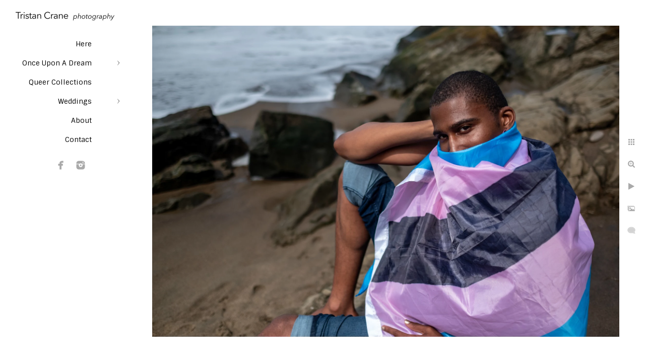

--- FILE ---
content_type: text/html; charset=utf-8
request_url: https://www.tristancrane.com/here/0imyempqbau
body_size: 3237
content:
<!DOCTYPE html>
<!-- site by Good Gallery, www.goodgallery.com -->
<html class="no-js GalleryPage ">
<head>
<title>Here</title>
<link rel="dns-prefetch" href="//cdn.goodgallery.com" /><link rel="dns-prefetch" href="//www.google-analytics.com" />
<link rel="shortcut icon" href="//cdn.goodgallery.com/d365cbaf-438b-479d-b194-124b0e5c1f5b/logo/2asa38r7/efnb5putxjg.ico" />

 <meta name="robots" content="noarchive" /> 	 <link rel="canonical" href="https://www.tristancrane.com/here/0imyempqbau" />
 <style type="text/css">.YB:before{content: attr(data-c);display: block;height: 150em;}</style><link rel="stylesheet" type="text/css" media="print" onload="if(media!='all')media='all'" href="//cdn.goodgallery.com/d365cbaf-438b-479d-b194-124b0e5c1f5b/d/Desktop-0aHUePcQVsjgEoyPRIg--g-2-uH3KinLVABgzCGyLHZwn3Q.css" />
<script type="text/javascript" src="//cdn.goodgallery.com/d365cbaf-438b-479d-b194-124b0e5c1f5b/p/bundle-2teHGVEHG23F7yH4EM4Vng-20250629021656.js"></script>
<script type="text/javascript" src="//cdn.goodgallery.com/d365cbaf-438b-479d-b194-124b0e5c1f5b/d/PageData-374y1qs8-348865f7-890c-4eda-b207-382c5babf3a2-uH3KinLVABgzCGyLHZwn3Q-2.js"></script>
<!--[if lt IE 9]><script type="text/javascript" src="/admin/Scripts/jQuery.XDomainRequest.js"></script><![endif]-->

<meta property="og:url" content="https://www.tristancrane.com/here/0imyempqbau" />
<meta property="og:type" content="website" />
<meta property="og:site_name" content="" />
<meta property="og:image" content="https://cdn.goodgallery.com/d365cbaf-438b-479d-b194-124b0e5c1f5b/r/1024/2fm889e4/0imyempqbau.jpg" />
<meta property="og:title" content="Here" />
<meta property="og:description" />

<script type="application/ld+json">{ "@context": "http://schema.org", "@type": "BreadcrumbList", "itemListElement": [ { "@type": "ListItem", "position": "1", "item": { "@id": "https://www.tristancrane.com/", "name": "Home" } }, { "@type": "ListItem", "position": "2", "item": { "@id": "https://www.tristancrane.com/here", "name": "Here" } } ] }</script>

<style type="text/css" data-id="inline">
html.js, html.js body {margin:0;padding:0;}
.elementContainer img {width:100%}
ul.GalleryUIMenu {list-style: none;margin: 0;padding: 0} ul.GalleryUIMenu a {text-decoration: none} ul.GalleryUIMenu li {position: relative; white-space: nowrap}
.GalleryUISiteNavigation {background-color: rgba(255, 255, 255, 1);width:250px}
.GalleryUIMenuTopLevel .GalleryUIMenu {display: inline-block} ul.GalleryUIMenu li, div.GalleryUIMenuSubMenuDiv li {text-transform:none}
.GalleryUIMenuTopLevel .GalleryUIMenu > li {padding: 10px 50px 10px 15px;border:0px solid #FFFFFF;border-left-width:0px;border-top-width:0px;white-space:normal;text-align:right}
.GalleryUIMenu > li {color:#000000;background-color:rgba(255, 255, 255, 1);font-size:14px;;position:relative}
.GalleryUIMenu > li > a {color:#000000} .GalleryUIMenu > li.Active > a {color:#000000}
.GalleryUIMenu > li.Active {color:#000000;background-color:rgba(255, 255, 255, 1)}
span.SubMenuArrow,span.SubMenuArrowLeft,span.SubMenuArrowRight,span.SubMenuArrowUp,span.SubMenuArrowDown {display:block;position:absolute;top:50%;right:10px;margin-top:-5px;height:10px;width:10px;background-color:transparent;} span.SubMenuArrowSizing {display:inline-block;width:20px;height:10px;opacity:0;margin-right:-2px;}

 .GalleryUISiteNavigation {position:fixed;top:0;left:0}
.GalleryUIMenuTopLevel .GalleryUIMenu {width:250px} .GalleryUISiteNavigation {height:100%}


html { font-family: 'Sintony', sans-serif; } html:not(.wf-active) {font-family: sans-serif}
.GalleryUIMenu, .GalleryUIMenu a { font-family: 'Sintony', sans-serif; } html:not(.wf-active) .GalleryUIMenu,html:not(.wf-active) .GalleryUIMenu a {font-family: sans-serif}
.PageTemplateText,.CaptionContainer,.PageInformationArea,.GGTextContent { font-family: 'Sintony', sans-serif; } html:not(.wf-active) .PageTemplateText,html:not(.wf-active) .CaptionContainer,html:not(.wf-active) .PageInformationArea,html:not(.wf-active) .GGTextContent {font-family: sans-serif}
h1, h2, h3, h4, h5, h6 { font-family: 'Sintony', sans-serif;font-weight:700; } html:not(.wf-active) h1,html:not(.wf-active) h2,html:not(.wf-active) h3,html:not(.wf-active) h4,html:not(.wf-active) h5,html:not(.wf-active) h6 {font-family: sans-serif}
.GalleryUIContainer .NameMark { font-family: 'Sintony', sans-serif; } html:not(.wf-active) .GalleryUIContainer .NameMark {font-family: sans-serif}
.GalleryMenuContent .GGMenuPageHeading { font-family: 'Sintony', sans-serif; } html:not(.wf-active) .GalleryMenuContent .GGMenuPageHeading {font-family: sans-serif}
.GMLabel { font-family: 'Sintony', sans-serif; } html:not(.wf-active) .GMLabel {font-family: sans-serif}
.GMTagline { font-family: 'Sintony', sans-serif; } html:not(.wf-active) .GMTagline {font-family: sans-serif}
div.GGForm label.SectionHeading { font-family: 'Sintony', sans-serif; } html:not(.wf-active) div.GGForm label.SectionHeading {font-family: sans-serif}
.GGHamburgerMenuLabel { font-family: 'Sintony', sans-serif; } html:not(.wf-active) .GGHamburgerMenuLabel {font-family: sans-serif}
h2 { font-family: 'Sintony', sans-serif;font-weight:700; } html:not(.wf-active) h2 {font-family: sans-serif}
h3 { font-family: 'Sintony', sans-serif;font-weight:700; } html:not(.wf-active) h3 {font-family: sans-serif}
h4 { font-family: 'Sintony', sans-serif;font-weight:700; } html:not(.wf-active) h4 {font-family: sans-serif}
h5 { font-family: 'Sintony', sans-serif;font-weight:700; } html:not(.wf-active) h5 {font-family: sans-serif}
h6 { font-family: 'Sintony', sans-serif;font-weight:700; } html:not(.wf-active) h6 {font-family: sans-serif}
h1 { line-height: 1.45; text-transform: none; text-align: left; letter-spacing: 0px; }
h2 { line-height: 1.45; text-transform: none; text-align: left; letter-spacing: 0px;  }
h3 { line-height: 1.45; text-transform: none; text-align: left; letter-spacing: 0px; }
h4 { line-height: 1.45; text-transform: none; text-align: left; letter-spacing: 0px; }
h5 { line-height: 1.45; text-transform: none; text-align: left; letter-spacing: 0px; }
h6 { line-height: 1.45; text-transform: none; text-align: left; letter-spacing: 0px; }
.PageTemplateText,.CaptionContainer,.PageInformationArea,.GGTextContent { line-height: 1.45; text-transform: none; text-align: left; }
ul.GGBottomNavigation span { font-family: 'Sintony', sans-serif; } html:not(.wf-active) ul.GGBottomNavigation span {font-family: sans-serif}
.GGTextContent .GGBreadCrumbs .GGBreadCrumb, .GGTextContent .GGBreadCrumb span { font-family: 'Sintony', sans-serif; } html:not(.wf-active) .GGTextContent .GGBreadCrumbs .GGBreadCrumb,html:not(.wf-active) .GGTextContent .GGBreadCrumb span {font-family: sans-serif}


</style>
</head>
<body data-page-type="gallery" class="GalleryUIContainer" data-page-id="348865f7-890c-4eda-b207-382c5babf3a2" data-tags="" data-menu-hash="uH3KinLVABgzCGyLHZwn3Q" data-settings-hash="0aHUePcQVsjgEoyPRIg--g" data-fotomotoid="" data-imglocation="//cdn.goodgallery.com/d365cbaf-438b-479d-b194-124b0e5c1f5b/" data-cdn="//cdn.goodgallery.com/d365cbaf-438b-479d-b194-124b0e5c1f5b" data-stoken="374y1qs8" data-settingstemplateid="">
<div class="GalleryUIContentParent" data-pretagged="true">
<div class="GalleryUIContentContainer" data-pretagged="true">
<div class="GalleryUIContent" data-pretagged="true"><div class="CanvasContainer" data-id="0imyempqbau" data-pretagged="true" style="overflow:hidden;"><div class="imgContainer" style="position:absolute;"><div class="dummy" style="padding-top:66.673%;"></div><div class="elementContainer" style="position:absolute;top:0;bottom:0;left:0;right:0;overflow:hidden;"><picture><source type="image/webp" sizes="135vw" srcset="//cdn.goodgallery.com/d365cbaf-438b-479d-b194-124b0e5c1f5b/r/0200/2fm889e4/0imyempqbau.webp 200w, //cdn.goodgallery.com/d365cbaf-438b-479d-b194-124b0e5c1f5b/r/0300/2fm889e4/0imyempqbau.webp 300w, //cdn.goodgallery.com/d365cbaf-438b-479d-b194-124b0e5c1f5b/r/0480/2fm889e4/0imyempqbau.webp 480w, //cdn.goodgallery.com/d365cbaf-438b-479d-b194-124b0e5c1f5b/r/0640/2fm889e4/0imyempqbau.webp 640w, //cdn.goodgallery.com/d365cbaf-438b-479d-b194-124b0e5c1f5b/r/0800/2fm889e4/0imyempqbau.webp 800w, //cdn.goodgallery.com/d365cbaf-438b-479d-b194-124b0e5c1f5b/r/1024/2fm889e4/0imyempqbau.webp 1024w, //cdn.goodgallery.com/d365cbaf-438b-479d-b194-124b0e5c1f5b/r/1280/2fm889e4/0imyempqbau.webp 1280w, //cdn.goodgallery.com/d365cbaf-438b-479d-b194-124b0e5c1f5b/r/1600/2fm889e4/0imyempqbau.webp 1600w, //cdn.goodgallery.com/d365cbaf-438b-479d-b194-124b0e5c1f5b/r/1920/2fm889e4/0imyempqbau.webp 1920w, //cdn.goodgallery.com/d365cbaf-438b-479d-b194-124b0e5c1f5b/r/2560/2fm889e4/0imyempqbau.webp 2560w, //cdn.goodgallery.com/d365cbaf-438b-479d-b194-124b0e5c1f5b/r/3200/2fm889e4/0imyempqbau.webp 3200w, //cdn.goodgallery.com/d365cbaf-438b-479d-b194-124b0e5c1f5b/r/4096/2fm889e4/0imyempqbau.webp 4096w" /><source type="image/jpeg" sizes="135vw" srcset="//cdn.goodgallery.com/d365cbaf-438b-479d-b194-124b0e5c1f5b/r/0200/2fm889e4/0imyempqbau.jpg 200w, //cdn.goodgallery.com/d365cbaf-438b-479d-b194-124b0e5c1f5b/r/0300/2fm889e4/0imyempqbau.jpg 300w, //cdn.goodgallery.com/d365cbaf-438b-479d-b194-124b0e5c1f5b/r/0480/2fm889e4/0imyempqbau.jpg 480w, //cdn.goodgallery.com/d365cbaf-438b-479d-b194-124b0e5c1f5b/r/0640/2fm889e4/0imyempqbau.jpg 640w, //cdn.goodgallery.com/d365cbaf-438b-479d-b194-124b0e5c1f5b/r/0800/2fm889e4/0imyempqbau.jpg 800w, //cdn.goodgallery.com/d365cbaf-438b-479d-b194-124b0e5c1f5b/r/1024/2fm889e4/0imyempqbau.jpg 1024w, //cdn.goodgallery.com/d365cbaf-438b-479d-b194-124b0e5c1f5b/r/1280/2fm889e4/0imyempqbau.jpg 1280w, //cdn.goodgallery.com/d365cbaf-438b-479d-b194-124b0e5c1f5b/r/1600/2fm889e4/0imyempqbau.jpg 1600w, //cdn.goodgallery.com/d365cbaf-438b-479d-b194-124b0e5c1f5b/r/1920/2fm889e4/0imyempqbau.jpg 1920w, //cdn.goodgallery.com/d365cbaf-438b-479d-b194-124b0e5c1f5b/r/2560/2fm889e4/0imyempqbau.jpg 2560w, //cdn.goodgallery.com/d365cbaf-438b-479d-b194-124b0e5c1f5b/r/3200/2fm889e4/0imyempqbau.jpg 3200w, //cdn.goodgallery.com/d365cbaf-438b-479d-b194-124b0e5c1f5b/r/4096/2fm889e4/0imyempqbau.jpg 4096w" /><img src="//cdn.goodgallery.com/d365cbaf-438b-479d-b194-124b0e5c1f5b/r/1024/2fm889e4/0imyempqbau.jpg" draggable="false" alt="" title="" srcset="//cdn.goodgallery.com/d365cbaf-438b-479d-b194-124b0e5c1f5b/r/1024/2fm889e4/0imyempqbau.jpg, //cdn.goodgallery.com/d365cbaf-438b-479d-b194-124b0e5c1f5b/r/2560/2fm889e4/0imyempqbau.jpg 2x" loading="lazy" /></picture></div></div></div></div>
</div>
<div class="prev"></div><div class="next"></div><span class="prev SingleImageHidden"></span><span class="next SingleImageHidden"></span>
<div class="GalleryUIThumbnailPanelContainerParent"></div>
</div>
        
<div class="GalleryUISiteNavigation"><a href="/" class="NavigationLogoTarget"><img src="https://logocdn.goodgallery.com/d365cbaf-438b-479d-b194-124b0e5c1f5b/420x0/2asa38r7/efnb5putxjg.jpg" alt="" title="" border="0" style="padding: 20px 20px 20px 20px;" height="23" width="210"></a><div class="GalleryUIMenuTopLevel" data-predefined="true"><div class="GalleryUIMenuContainer" data-predefined="true"><ul class="GalleryUIMenu" data-predefined="true"><li data-pid="348865f7-890c-4eda-b207-382c5babf3a2"><a href="/here">Here</a><span class="SubMenuArrowSizing"> </span></li><li data-pid="24b55766-9de3-40dc-b672-610d5255b611"><a href="/queerdisney">Once Upon A Dream</a><span class="SubMenuArrow"> </span><span class="SubMenuArrowSizing"> </span></li><li data-pid="2ee64760-e319-4f0f-bcab-c1927f512eac"><a href="/queer-collections">Queer Collections</a><span class="SubMenuArrowSizing"> </span></li><li data-pid="4bb68444-de04-41ba-bbbd-50318ccc4f14"><a href="/weddings">Weddings</a><span class="SubMenuArrow"> </span><span class="SubMenuArrowSizing"> </span></li><li data-pid="7857e104-d3a9-40ca-bade-970a696f0137"><a href="/about">About</a><span class="SubMenuArrowSizing"> </span></li><li data-pid="158946aa-725d-4e26-a652-0a2e07181bb2"><a href="/contact">Contact</a><span class="SubMenuArrowSizing"> </span></li><li data-pid="5622d325-f817-4b6f-b907-1f4a0b6032b9" class="TypeMenuHTML SocialNetwork"><span class="SubMenuArrowSizing"> </span></li></ul></div></div></div><div class="GalleryUIMenuSubLevel" style="opacity:0;display:none;z-index:10101;" data-pid="24b55766-9de3-40dc-b672-610d5255b611"><div class="GalleryUIMenuContainer"><ul class="GalleryUIMenu"><li data-pid="ab21eb36-c49d-4638-ab1c-86dcdc070d32"><a href="/queerdisney/meatflap-sadie-secrets">Meatflap and Sadie Secrets</a></li><li data-pid="02ec438f-a7b2-4019-8aac-8f08d659f267"><a href="/queerdisney/lola">Lola</a></li><li data-pid="cf412780-24fb-483e-93b9-63d8163353e9"><a href="/queerdisney/joshua">Joshua</a></li></ul></div></div><div class="GalleryUIMenuSubLevel" style="opacity:0;display:none;z-index:10101;" data-pid="4bb68444-de04-41ba-bbbd-50318ccc4f14"><div class="GalleryUIMenuContainer"><ul class="GalleryUIMenu"><li data-pid="11a8cc38-357d-4c6f-a666-e455fb42cb8d"><a href="/weddings/wedding-portfolio">Wedding Portfolio</a></li><li data-pid="a893691d-291b-47ec-a5fd-3aa35ca331c3"><a href="/weddings/bookings-faq">Bookings & FAQ</a></li><li data-pid="697a1370-1970-42d8-b46c-ba54f87378cb"><a href="/weddings/contact-for-weddings">Contact</a></li><li data-pid="1ef75db1-9746-44d5-a045-cf658a9a127e"><a href="/weddings/avren-digby-chapel-san-francisco">Avren and Digby at The Chapel, San Francisco</a></li><li data-pid="87985f5e-22be-4c63-ae60-3522ef1467ad"><a href="/weddings/gorgeous-day-humanist-hall-oakland-california">Gorgeous Day at Humanist Hall, Oakland, California</a></li><li data-pid="08cb0f02-8d0a-4ce2-a284-41c64530644e"><a href="/weddings/ingrid-adriens-healdsburg-wedding">Ingrid and Adrien's Healdsburg Wedding</a></li></ul></div></div>
     

</body>
</html>


--- FILE ---
content_type: text/html; charset=utf-8
request_url: https://www.tristancrane.com/here?IsAjax=1
body_size: 17510
content:
<!DOCTYPE html><!-- site by Good Gallery, www.goodgallery.com -->
<html class="no-js GalleryPage ">
<head>
<title>Here</title>
<meta name="description" content="Here We Are Today,  is portrait series of transgender and non-binary identifying people from all walks of life by photographer Tristan Crane." />
<link rel="dns-prefetch" href="//cdn.goodgallery.com" /><link rel="dns-prefetch" href="//www.google-analytics.com" />
<link rel="shortcut icon" href="//cdn.goodgallery.com/d365cbaf-438b-479d-b194-124b0e5c1f5b/logo/2asa38r7/efnb5putxjg.ico" />

 <meta name="robots" content="noarchive" /> 	 <link rel="canonical" href="https://www.tristancrane.com/here" />
 <style type="text/css">.YB:before{content: attr(data-c);display: block;height: 150em;}</style><link rel="stylesheet" type="text/css" media="print" onload="if(media!='all')media='all'" href="//cdn.goodgallery.com/d365cbaf-438b-479d-b194-124b0e5c1f5b/d/Desktop-0aHUePcQVsjgEoyPRIg--g-2-uH3KinLVABgzCGyLHZwn3Q.css" />
<script type="text/javascript" src="//cdn.goodgallery.com/d365cbaf-438b-479d-b194-124b0e5c1f5b/p/bundle-2teHGVEHG23F7yH4EM4Vng-20250629021656.js"></script>
<script type="text/javascript" src="//cdn.goodgallery.com/d365cbaf-438b-479d-b194-124b0e5c1f5b/d/PageData-374y1qs8-348865f7-890c-4eda-b207-382c5babf3a2-uH3KinLVABgzCGyLHZwn3Q-2.js"></script>
<!--[if lt IE 9]><script type="text/javascript" src="/admin/Scripts/jQuery.XDomainRequest.js"></script><![endif]-->

<meta property="og:url" content="https://www.tristancrane.com/here" />
<meta property="og:type" content="website" />
<meta property="og:site_name" content="" />
<meta property="og:image" content="https://cdn.goodgallery.com/d365cbaf-438b-479d-b194-124b0e5c1f5b/s/0200/2fm8819g/on41kp4ydst.jpg"/><meta property="og:image" content="https://cdn.goodgallery.com/d365cbaf-438b-479d-b194-124b0e5c1f5b/s/0200/2fm884u0/o5cht4ur3le.jpg"/><meta property="og:image" content="https://cdn.goodgallery.com/d365cbaf-438b-479d-b194-124b0e5c1f5b/s/0200/2fm889gh/tkwoz0wvebs.jpg"/><meta property="og:image" content="https://cdn.goodgallery.com/d365cbaf-438b-479d-b194-124b0e5c1f5b/s/0200/2fm884oh/hrlcb501ig2.jpg"/><meta property="og:image" content="https://cdn.goodgallery.com/d365cbaf-438b-479d-b194-124b0e5c1f5b/s/0200/2fm884r3/4wowweqkrfb.jpg"/><meta property="og:image" content="https://cdn.goodgallery.com/d365cbaf-438b-479d-b194-124b0e5c1f5b/s/0200/2fm881by/pvp4iio5luf.jpg"/><meta property="og:image" content="https://cdn.goodgallery.com/d365cbaf-438b-479d-b194-124b0e5c1f5b/s/0200/2fm889e4/0imyempqbau.jpg"/><meta property="og:image" content="https://cdn.goodgallery.com/d365cbaf-438b-479d-b194-124b0e5c1f5b/s/0200/2fm8817h/zwdjhpt2kdc.jpg"/><meta property="og:image" content="https://cdn.goodgallery.com/d365cbaf-438b-479d-b194-124b0e5c1f5b/s/0200/2fm8814n/p3gawhi3qpg.jpg"/><meta property="og:image" content="https://cdn.goodgallery.com/d365cbaf-438b-479d-b194-124b0e5c1f5b/s/0200/2fm8816j/tjczcfqpmh0.jpg"/><meta property="og:image" content="https://cdn.goodgallery.com/d365cbaf-438b-479d-b194-124b0e5c1f5b/s/0200/2asfg4q6/udhab30pqua.jpg"/><meta property="og:image" content="https://cdn.goodgallery.com/d365cbaf-438b-479d-b194-124b0e5c1f5b/s/0200/2asfg53m/1zjmya3td5s.jpg"/><meta property="og:image" content="https://cdn.goodgallery.com/d365cbaf-438b-479d-b194-124b0e5c1f5b/s/0200/2asfg5bq/obmx1d2s4x5.jpg"/><meta property="og:image" content="https://cdn.goodgallery.com/d365cbaf-438b-479d-b194-124b0e5c1f5b/s/0200/2asfg5k5/ojgbeyedt1e.jpg"/><meta property="og:image" content="https://cdn.goodgallery.com/d365cbaf-438b-479d-b194-124b0e5c1f5b/s/0200/2asfg6he/v24qo3srk4s.jpg"/><meta property="og:image" content="https://cdn.goodgallery.com/d365cbaf-438b-479d-b194-124b0e5c1f5b/s/0200/2asfg5sl/ppuzcdx5m0e.jpg"/><meta property="og:image" content="https://cdn.goodgallery.com/d365cbaf-438b-479d-b194-124b0e5c1f5b/s/0200/2asfg638/vsqjnyeqhqa.jpg"/><meta property="og:image" content="https://cdn.goodgallery.com/d365cbaf-438b-479d-b194-124b0e5c1f5b/s/0200/2asfg69h/jn01fni5qr0.jpg"/><meta property="og:image" content="https://cdn.goodgallery.com/d365cbaf-438b-479d-b194-124b0e5c1f5b/s/0200/2asfg6en/qwbjqcqb0ye.jpg"/><meta property="og:image" content="https://cdn.goodgallery.com/d365cbaf-438b-479d-b194-124b0e5c1f5b/s/0200/2asfg6kj/2tpjhndprpu.jpg"/><meta property="og:image" content="https://cdn.goodgallery.com/d365cbaf-438b-479d-b194-124b0e5c1f5b/s/0200/2asfg6n2/cyawmni3a0n.jpg"/><meta property="og:image" content="https://cdn.goodgallery.com/d365cbaf-438b-479d-b194-124b0e5c1f5b/s/0200/2asfg6uu/v3medng4y5b.jpg"/><meta property="og:image" content="https://cdn.goodgallery.com/d365cbaf-438b-479d-b194-124b0e5c1f5b/s/0200/2asfg70x/5qvai3xokkf.jpg"/><meta property="og:image" content="https://cdn.goodgallery.com/d365cbaf-438b-479d-b194-124b0e5c1f5b/s/0200/2asfg760/2ivutau50hz.jpg"/><meta property="og:image" content="https://cdn.goodgallery.com/d365cbaf-438b-479d-b194-124b0e5c1f5b/s/0200/2asfg7a2/jidvoseslir.jpg"/><meta property="og:image" content="https://cdn.goodgallery.com/d365cbaf-438b-479d-b194-124b0e5c1f5b/s/0200/2asfg7hb/iwl0iiqhhlp.jpg"/><meta property="og:image" content="https://cdn.goodgallery.com/d365cbaf-438b-479d-b194-124b0e5c1f5b/s/0200/2asfg7po/2t1wwvqjgpc.jpg"/><meta property="og:image" content="https://cdn.goodgallery.com/d365cbaf-438b-479d-b194-124b0e5c1f5b/s/0200/2asfg7ss/e0eju20x45i.jpg"/><meta property="og:image" content="https://cdn.goodgallery.com/d365cbaf-438b-479d-b194-124b0e5c1f5b/s/0200/2asfg7y9/byl0km04wde.jpg"/><meta property="og:image" content="https://cdn.goodgallery.com/d365cbaf-438b-479d-b194-124b0e5c1f5b/s/0200/2asfg822/kt0io5wqtve.jpg"/><meta property="og:image" content="https://cdn.goodgallery.com/d365cbaf-438b-479d-b194-124b0e5c1f5b/s/0200/2asfg88x/ge20jj1s4nb.jpg"/><meta property="og:image" content="https://cdn.goodgallery.com/d365cbaf-438b-479d-b194-124b0e5c1f5b/s/0200/2asfgbfk/om1iyle5fl2.jpg"/><meta property="og:image" content="https://cdn.goodgallery.com/d365cbaf-438b-479d-b194-124b0e5c1f5b/s/0200/2asfgbke/llano-river-blue-posts-redwood-regional-park-california.jpg"/><meta property="og:image" content="https://cdn.goodgallery.com/d365cbaf-438b-479d-b194-124b0e5c1f5b/s/0200/2asfgbo0/akrnifjg1qo.jpg"/><meta property="og:image" content="https://cdn.goodgallery.com/d365cbaf-438b-479d-b194-124b0e5c1f5b/s/0200/2asfgbtj/rsrvnjrq5jo.jpg"/><meta property="og:image" content="https://cdn.goodgallery.com/d365cbaf-438b-479d-b194-124b0e5c1f5b/s/0200/2asfgbyw/activist-jiz-lee-san-francisco.jpg"/>
<script type="application/ld+json">{ "@context": "http://schema.org", "@type": "BreadcrumbList", "itemListElement": [ { "@type": "ListItem", "position": "1", "item": { "@id": "https://www.tristancrane.com/", "name": "Home" } }, { "@type": "ListItem", "position": "2", "item": { "@id": "https://www.tristancrane.com/here", "name": "Here" } } ] }</script>

<style type="text/css" data-id="inline">
html.js, html.js body {margin:0;padding:0;}
div.ThumbnailPanelThumbnailContainer div.Placeholder, div.ThumbnailPanelThumbnailContainer .CVThumb {position: absolute;left: 0px;top: 0px;height: 100%;width: 100%;border: 0px} div.ThumbnailPanelThumbnailContainer .CVThumb {text-align: center} div.ThumbnailPanelThumbnailContainer .CVThumb img {max-width: 100%;width: 100%;border: 0px} span.ThumbnailPanelEntityLoaded div.Placeholder {display: none;}
html.no-js .CVThumb img {opacity:0} div.ThumbnailPanelThumbnailContainer {overflow:hidden;position:absolute;top:0px;left:0px} .YB:before{content: attr(data-c);display: block;height: 150em;width:100%;background-color:#FFFFFF;position:fixed;z-index:9999;}
.GalleryUIThumbnailPanelContainerParent {background-color:#FFFFFF}
ul.GalleryUIMenu {list-style: none;margin: 0;padding: 0} ul.GalleryUIMenu a {text-decoration: none} ul.GalleryUIMenu li {position: relative; white-space: nowrap}
.GalleryUISiteNavigation {background-color: rgba(255, 255, 255, 1);width:250px}
.GalleryUIMenuTopLevel .GalleryUIMenu {display: inline-block} ul.GalleryUIMenu li, div.GalleryUIMenuSubMenuDiv li {text-transform:none}
.GalleryUIMenuTopLevel .GalleryUIMenu > li {padding: 10px 50px 10px 15px;border:0px solid #FFFFFF;border-left-width:0px;border-top-width:0px;white-space:normal;text-align:right}
.GalleryUIMenu > li {color:#000000;background-color:rgba(255, 255, 255, 1);font-size:14px;;position:relative}
.GalleryUIMenu > li > a {color:#000000} .GalleryUIMenu > li.Active > a {color:#000000}
.GalleryUIMenu > li.Active {color:#000000;background-color:rgba(255, 255, 255, 1)}
span.SubMenuArrow,span.SubMenuArrowLeft,span.SubMenuArrowRight,span.SubMenuArrowUp,span.SubMenuArrowDown {display:block;position:absolute;top:50%;right:10px;margin-top:-5px;height:10px;width:10px;background-color:transparent;} span.SubMenuArrowSizing {display:inline-block;width:20px;height:10px;opacity:0;margin-right:-2px;}

 .GalleryUISiteNavigation {position:fixed;top:0;left:0}
.GalleryUIMenuTopLevel .GalleryUIMenu {width:250px} .GalleryUISiteNavigation {height:100%}


html { font-family: 'Sintony', sans-serif; } html:not(.wf-active) {font-family: sans-serif}
.GalleryUIMenu, .GalleryUIMenu a { font-family: 'Sintony', sans-serif; } html:not(.wf-active) .GalleryUIMenu,html:not(.wf-active) .GalleryUIMenu a {font-family: sans-serif}
.PageTemplateText,.CaptionContainer,.PageInformationArea,.GGTextContent { font-family: 'Sintony', sans-serif; } html:not(.wf-active) .PageTemplateText,html:not(.wf-active) .CaptionContainer,html:not(.wf-active) .PageInformationArea,html:not(.wf-active) .GGTextContent {font-family: sans-serif}
h1, h2, h3, h4, h5, h6 { font-family: 'Sintony', sans-serif;font-weight:700; } html:not(.wf-active) h1,html:not(.wf-active) h2,html:not(.wf-active) h3,html:not(.wf-active) h4,html:not(.wf-active) h5,html:not(.wf-active) h6 {font-family: sans-serif}
.GalleryUIContainer .NameMark { font-family: 'Sintony', sans-serif; } html:not(.wf-active) .GalleryUIContainer .NameMark {font-family: sans-serif}
.GalleryMenuContent .GGMenuPageHeading { font-family: 'Sintony', sans-serif; } html:not(.wf-active) .GalleryMenuContent .GGMenuPageHeading {font-family: sans-serif}
.GMLabel { font-family: 'Sintony', sans-serif; } html:not(.wf-active) .GMLabel {font-family: sans-serif}
.GMTagline { font-family: 'Sintony', sans-serif; } html:not(.wf-active) .GMTagline {font-family: sans-serif}
div.GGForm label.SectionHeading { font-family: 'Sintony', sans-serif; } html:not(.wf-active) div.GGForm label.SectionHeading {font-family: sans-serif}
.GGHamburgerMenuLabel { font-family: 'Sintony', sans-serif; } html:not(.wf-active) .GGHamburgerMenuLabel {font-family: sans-serif}
h2 { font-family: 'Sintony', sans-serif;font-weight:700; } html:not(.wf-active) h2 {font-family: sans-serif}
h3 { font-family: 'Sintony', sans-serif;font-weight:700; } html:not(.wf-active) h3 {font-family: sans-serif}
h4 { font-family: 'Sintony', sans-serif;font-weight:700; } html:not(.wf-active) h4 {font-family: sans-serif}
h5 { font-family: 'Sintony', sans-serif;font-weight:700; } html:not(.wf-active) h5 {font-family: sans-serif}
h6 { font-family: 'Sintony', sans-serif;font-weight:700; } html:not(.wf-active) h6 {font-family: sans-serif}
h1 { line-height: 1.45; text-transform: none; text-align: left; letter-spacing: 0px; }
h2 { line-height: 1.45; text-transform: none; text-align: left; letter-spacing: 0px;  }
h3 { line-height: 1.45; text-transform: none; text-align: left; letter-spacing: 0px; }
h4 { line-height: 1.45; text-transform: none; text-align: left; letter-spacing: 0px; }
h5 { line-height: 1.45; text-transform: none; text-align: left; letter-spacing: 0px; }
h6 { line-height: 1.45; text-transform: none; text-align: left; letter-spacing: 0px; }
.PageTemplateText,.CaptionContainer,.PageInformationArea,.GGTextContent { line-height: 1.45; text-transform: none; text-align: left; }
ul.GGBottomNavigation span { font-family: 'Sintony', sans-serif; } html:not(.wf-active) ul.GGBottomNavigation span {font-family: sans-serif}
.GGTextContent .GGBreadCrumbs .GGBreadCrumb, .GGTextContent .GGBreadCrumb span { font-family: 'Sintony', sans-serif; } html:not(.wf-active) .GGTextContent .GGBreadCrumbs .GGBreadCrumb,html:not(.wf-active) .GGTextContent .GGBreadCrumb span {font-family: sans-serif}




div.GalleryUIThumbnailPanelContainerParent {
    background-color: #FFFFFF;
}

div.GGThumbActualContainer div.ThumbnailPanelCaptionContainer {
    position: unset;
    left: unset;
    top: unset;
}

html.js.GalleryPage.ThumbnailPanelActive {
    overflow: visible;
}

    
    html.GalleryPage.ThumbnailPanelActive div.GalleryUISiteNavigation {
        position: fixed !important;
    }
    

html.ThumbnailPanelActive body {
    overflow: visible;
}

html.ThumbnailPanelActive div.GalleryUIContentParent {
    overflow: visible;
}

div.GalleryUIThumbnailPanelContainer div.GGThumbModernContainer > div.GGTextContent {
    position: relative;
}

div.GGThumbActualContainer div.ThumbEntityContainer div.ThumbAspectContainer {
}

div.GGThumbActualContainer div.ThumbEntityContainer div.ThumbAspectContainer {
    height: 0;
    overflow: hidden;
    position: relative;
    border-radius: 0%;
    border: 0px solid rgba(255, 255, 255, 1);
    background-color: rgba(255, 255, 255, 1);
    opacity: 1;

    -moz-transition: opacity 0.15s, background-color 0.15s, border-color 0.15s, color 0.15s;
    -webkit-transition: opacity 0.15s, background-color 0.15s, border-color 0.15s, color 0.15s;
    -o-transition: opacity: 0.15s, background-color 0.15s, border-color 0.15s, color 0.15s;
    transition: opacity 0.15s, background-color 0.15s, border-color 0.15s, color 0.15s;
}

div.GGThumbActualContainer div.ThumbAspectContainer > div,
div.GGThumbModernContainer div.ThumbAspectContainer > div {
    position: absolute;
    left: 0;
    top: 0;
    height: 100%;
    width: 100%;
}

div.GGThumbActualContainer div.ThumbAspectContainer img,
div.GGThumbModernContainer div.ThumbAspectContainer img {
    min-width: 100%;
    min-height: 100%;
}

div.GGThumbActualContainer div.ThumbAspectContainer div.icon {
    position: absolute;
    left: unset;
    top: unset;
    right: 5px;
    bottom: 5px;
    cursor: pointer;

    -webkit-border-radius: 15%;
    -moz-border-radius: 15%;
    border-radius: 15%;
    height: 34px;
    width: 34px;
    padding: 5px;
    -moz-box-sizing: border-box;
    box-sizing: border-box;
}

div.ThumbEntityContainer div.ThumbCaption {
    display: none;
    overflow: hidden;
    
    cursor: pointer;
    padding: 20px;
    font-size: 12px;
    color: rgba(128, 128, 128, 1);
    background-color: rgba(255, 255, 255, 0.75);
    border: 0px solid rgba(128, 128, 128, 0.75);
    border-top-width: 0px;

    -moz-transition: opacity 0.15s, background-color 0.15s, border-color 0.15s, color 0.15s;
    -webkit-transition: opacity 0.15s, background-color 0.15s, border-color 0.15s, color 0.15s;
    -o-transition: opacity: 0.15s, background-color 0.15s, border-color 0.15s, color 0.15s;
    transition: opacity 0.15s, background-color 0.15s, border-color 0.15s, color 0.15s;

}

div.ThumbEntityContainer.ShowCaptions div.ThumbCaption {
    display: block;
}

html.ThumbnailPanelActive .GGCaption {
    display: none;
}

    
div.GGThumbActualContainer {
    display: grid;
    grid-template-columns: repeat(5, 1fr);
    grid-column-gap: 10px;
    margin: 45px 0px 45px 0px;
}

div.GGThumbActualContainer div.ThumbEntityContainer + div {
    margin-top: 10px;
}

    
        
div.GGThumbActualContainer > div:nth-child(1) {
    grid-column-start: 1;
}
        
        
div.GGThumbActualContainer > div:nth-child(2) {
    grid-column-start: 2;
}
        
        
div.GGThumbActualContainer > div:nth-child(3) {
    grid-column-start: 3;
}
        
        
div.GGThumbActualContainer > div:nth-child(4) {
    grid-column-start: 4;
}
        
        
div.GGThumbActualContainer > div:nth-child(5) {
    grid-column-start: 5;
}
        

div.GGThumbModernContainer div.ThumbAspectContainer {
    height: 0;
    overflow: hidden;
    position: relative;
    border: 0px solid rgba(255, 255, 255, 1);
    opacity: 1;

	-moz-transition: opacity 0.15s, background-color 0.15s, border-color 0.15s, color 0.15s;
	-webkit-transition: opacity 0.15s, background-color 0.15s, border-color 0.15s, color 0.15s;
	-o-transition: opacity: 0.15s, background-color 0.15s, border-color 0.15s, color 0.15s;
	transition: opacity 0.15s, background-color 0.15s, border-color 0.15s, color 0.15s;
}

div.GGThumbModernContainer div.ThumbCoverImage {
    margin: 45px 0px 45px 0px;
}

@media (hover: hover) {
    div.GGThumbActualContainer div.ThumbEntityContainer:hover div.ThumbAspectContainer {
        opacity: 0.95;
        border-color: rgba(128, 128, 128, 1);
    }

    div.ThumbEntityContainer:hover div.ThumbCaption {
        color: rgba(0, 0, 0, 1);
        background-color: rgba(211, 211, 211, 1);
        border-color: rgba(0, 0, 0, 1);
    }

    div.GGThumbModernContainer div.ThumbCoverImage:hover div.ThumbAspectContainer {
        opacity: 0.95;
        border-color: rgba(128, 128, 128, 1);
    }
}
</style>
</head>
<body data-page-type="gallery" class="GalleryUIContainer" data-page-id="348865f7-890c-4eda-b207-382c5babf3a2" data-tags="" data-menu-hash="uH3KinLVABgzCGyLHZwn3Q" data-settings-hash="0aHUePcQVsjgEoyPRIg--g" data-fotomotoid="" data-imglocation="//cdn.goodgallery.com/d365cbaf-438b-479d-b194-124b0e5c1f5b/" data-cdn="//cdn.goodgallery.com/d365cbaf-438b-479d-b194-124b0e5c1f5b" data-stoken="374y1qs8" data-settingstemplateid="">
    <div class="GalleryUIContentParent YB" data-pretagged="true" style="position:absolute;height:100%;width:calc(100% - 250px);top:0px;left:250px;">
        <div class="GalleryUIContentContainer"></div>
        <div class="prev"></div><div class="next"></div><span class="prev SingleImageHidden"></span><span class="next SingleImageHidden"></span>
        <div class="GalleryUIThumbnailPanelContainerParent" style="opacity: 1;position: absolute;height: 100%;width: 100%;left: 0px;top: 0px;z-index: 550;transition: all 0s ease;">
            <div class="GalleryUIThumbnailPanelContainer">
                <div class="GGThumbModernContainer">
                        
                            <div class="GGTextContent  SelectionEnabled">
                                    
                                <div class="GGBreadCrumbs">
                                        
                                    <div class="GGBreadCrumb">
                                        <a href="/" title=""><span>Home</span></a> »
                                    </div>
                                        
                                    <div class="GGBreadCrumb">
                                        <span>Here</span>
                                    </div>
                                </div>
                                    

                                <p><br></p><p><br></p><p><a href="https://hereportraits.com/" rel="noopener noreferrer" target="_blank"><strong>Here</strong> </a>is a series of personal statements combined with environmental portraits from transgender, non-binary, agender, genderqueer, and other gender-nonconforming people from all walks of life.</p><p>This project is working to raise awareness of the tremendous diversity of background, expression, and life experience within our community by providing a platform for Trans and non-binary visibility and self description. </p><h2 style="text-align: center;"><a href="http://hereportraits.com/" rel="noopener noreferrer" target="_blank"><strong>Here</strong> is an ongoing project with over 150 participants.</a></h2><p><br></p><p><br></p>


                            </div>
                        


                    <div class="GGThumbActualContainer">
                                    
                        <div>
                                <div class="ThumbEntityContainer" data-id="on41kp4ydst" data-plink="on41kp4ydst"><a class="ThumbLink" href="/here/on41kp4ydst" title=""><div class="ThumbAspectContainer" style="padding-top:calc((3467 / 5200) * 100%)"><div><picture><source type="image/webp" sizes="calc((97vw - 290px) / 5)" srcset="//cdn.goodgallery.com/d365cbaf-438b-479d-b194-124b0e5c1f5b/t/0050/2fm8819g/on41kp4ydst.webp 50w, //cdn.goodgallery.com/d365cbaf-438b-479d-b194-124b0e5c1f5b/t/0075/2fm8819g/on41kp4ydst.webp 75w, //cdn.goodgallery.com/d365cbaf-438b-479d-b194-124b0e5c1f5b/t/0100/2fm8819g/on41kp4ydst.webp 100w, //cdn.goodgallery.com/d365cbaf-438b-479d-b194-124b0e5c1f5b/t/0125/2fm8819g/on41kp4ydst.webp 125w, //cdn.goodgallery.com/d365cbaf-438b-479d-b194-124b0e5c1f5b/t/0150/2fm8819g/on41kp4ydst.webp 150w, //cdn.goodgallery.com/d365cbaf-438b-479d-b194-124b0e5c1f5b/t/0175/2fm8819g/on41kp4ydst.webp 175w, //cdn.goodgallery.com/d365cbaf-438b-479d-b194-124b0e5c1f5b/t/0200/2fm8819g/on41kp4ydst.webp 200w, //cdn.goodgallery.com/d365cbaf-438b-479d-b194-124b0e5c1f5b/t/0225/2fm8819g/on41kp4ydst.webp 225w, //cdn.goodgallery.com/d365cbaf-438b-479d-b194-124b0e5c1f5b/t/0250/2fm8819g/on41kp4ydst.webp 250w, //cdn.goodgallery.com/d365cbaf-438b-479d-b194-124b0e5c1f5b/t/0275/2fm8819g/on41kp4ydst.webp 275w, //cdn.goodgallery.com/d365cbaf-438b-479d-b194-124b0e5c1f5b/t/0300/2fm8819g/on41kp4ydst.webp 300w, //cdn.goodgallery.com/d365cbaf-438b-479d-b194-124b0e5c1f5b/t/0350/2fm8819g/on41kp4ydst.webp 350w, //cdn.goodgallery.com/d365cbaf-438b-479d-b194-124b0e5c1f5b/t/0400/2fm8819g/on41kp4ydst.webp 400w, //cdn.goodgallery.com/d365cbaf-438b-479d-b194-124b0e5c1f5b/t/0450/2fm8819g/on41kp4ydst.webp 450w, //cdn.goodgallery.com/d365cbaf-438b-479d-b194-124b0e5c1f5b/t/0500/2fm8819g/on41kp4ydst.webp 500w, //cdn.goodgallery.com/d365cbaf-438b-479d-b194-124b0e5c1f5b/t/0550/2fm8819g/on41kp4ydst.webp 550w, //cdn.goodgallery.com/d365cbaf-438b-479d-b194-124b0e5c1f5b/t/0600/2fm8819g/on41kp4ydst.webp 600w, //cdn.goodgallery.com/d365cbaf-438b-479d-b194-124b0e5c1f5b/t/0650/2fm8819g/on41kp4ydst.webp 650w, //cdn.goodgallery.com/d365cbaf-438b-479d-b194-124b0e5c1f5b/t/0700/2fm8819g/on41kp4ydst.webp 700w, //cdn.goodgallery.com/d365cbaf-438b-479d-b194-124b0e5c1f5b/t/0750/2fm8819g/on41kp4ydst.webp 750w, //cdn.goodgallery.com/d365cbaf-438b-479d-b194-124b0e5c1f5b/t/0800/2fm8819g/on41kp4ydst.webp 800w, //cdn.goodgallery.com/d365cbaf-438b-479d-b194-124b0e5c1f5b/t/0850/2fm8819g/on41kp4ydst.webp 850w, //cdn.goodgallery.com/d365cbaf-438b-479d-b194-124b0e5c1f5b/t/0900/2fm8819g/on41kp4ydst.webp 900w, //cdn.goodgallery.com/d365cbaf-438b-479d-b194-124b0e5c1f5b/t/0950/2fm8819g/on41kp4ydst.webp 950w, //cdn.goodgallery.com/d365cbaf-438b-479d-b194-124b0e5c1f5b/t/1024/2fm8819g/on41kp4ydst.webp 1024w, //cdn.goodgallery.com/d365cbaf-438b-479d-b194-124b0e5c1f5b/t/2560/2fm8819g/on41kp4ydst.webp 2560w" /><source type="image/jpeg" sizes="calc((97vw - 290px) / 5)" srcset="//cdn.goodgallery.com/d365cbaf-438b-479d-b194-124b0e5c1f5b/t/0050/2fm8819g/on41kp4ydst.jpg 50w, //cdn.goodgallery.com/d365cbaf-438b-479d-b194-124b0e5c1f5b/t/0075/2fm8819g/on41kp4ydst.jpg 75w, //cdn.goodgallery.com/d365cbaf-438b-479d-b194-124b0e5c1f5b/t/0100/2fm8819g/on41kp4ydst.jpg 100w, //cdn.goodgallery.com/d365cbaf-438b-479d-b194-124b0e5c1f5b/t/0125/2fm8819g/on41kp4ydst.jpg 125w, //cdn.goodgallery.com/d365cbaf-438b-479d-b194-124b0e5c1f5b/t/0150/2fm8819g/on41kp4ydst.jpg 150w, //cdn.goodgallery.com/d365cbaf-438b-479d-b194-124b0e5c1f5b/t/0175/2fm8819g/on41kp4ydst.jpg 175w, //cdn.goodgallery.com/d365cbaf-438b-479d-b194-124b0e5c1f5b/t/0200/2fm8819g/on41kp4ydst.jpg 200w, //cdn.goodgallery.com/d365cbaf-438b-479d-b194-124b0e5c1f5b/t/0225/2fm8819g/on41kp4ydst.jpg 225w, //cdn.goodgallery.com/d365cbaf-438b-479d-b194-124b0e5c1f5b/t/0250/2fm8819g/on41kp4ydst.jpg 250w, //cdn.goodgallery.com/d365cbaf-438b-479d-b194-124b0e5c1f5b/t/0275/2fm8819g/on41kp4ydst.jpg 275w, //cdn.goodgallery.com/d365cbaf-438b-479d-b194-124b0e5c1f5b/t/0300/2fm8819g/on41kp4ydst.jpg 300w, //cdn.goodgallery.com/d365cbaf-438b-479d-b194-124b0e5c1f5b/t/0350/2fm8819g/on41kp4ydst.jpg 350w, //cdn.goodgallery.com/d365cbaf-438b-479d-b194-124b0e5c1f5b/t/0400/2fm8819g/on41kp4ydst.jpg 400w, //cdn.goodgallery.com/d365cbaf-438b-479d-b194-124b0e5c1f5b/t/0450/2fm8819g/on41kp4ydst.jpg 450w, //cdn.goodgallery.com/d365cbaf-438b-479d-b194-124b0e5c1f5b/t/0500/2fm8819g/on41kp4ydst.jpg 500w, //cdn.goodgallery.com/d365cbaf-438b-479d-b194-124b0e5c1f5b/t/0550/2fm8819g/on41kp4ydst.jpg 550w, //cdn.goodgallery.com/d365cbaf-438b-479d-b194-124b0e5c1f5b/t/0600/2fm8819g/on41kp4ydst.jpg 600w, //cdn.goodgallery.com/d365cbaf-438b-479d-b194-124b0e5c1f5b/t/0650/2fm8819g/on41kp4ydst.jpg 650w, //cdn.goodgallery.com/d365cbaf-438b-479d-b194-124b0e5c1f5b/t/0700/2fm8819g/on41kp4ydst.jpg 700w, //cdn.goodgallery.com/d365cbaf-438b-479d-b194-124b0e5c1f5b/t/0750/2fm8819g/on41kp4ydst.jpg 750w, //cdn.goodgallery.com/d365cbaf-438b-479d-b194-124b0e5c1f5b/t/0800/2fm8819g/on41kp4ydst.jpg 800w, //cdn.goodgallery.com/d365cbaf-438b-479d-b194-124b0e5c1f5b/t/0850/2fm8819g/on41kp4ydst.jpg 850w, //cdn.goodgallery.com/d365cbaf-438b-479d-b194-124b0e5c1f5b/t/0900/2fm8819g/on41kp4ydst.jpg 900w, //cdn.goodgallery.com/d365cbaf-438b-479d-b194-124b0e5c1f5b/t/0950/2fm8819g/on41kp4ydst.jpg 950w, //cdn.goodgallery.com/d365cbaf-438b-479d-b194-124b0e5c1f5b/t/1024/2fm8819g/on41kp4ydst.jpg 1024w, //cdn.goodgallery.com/d365cbaf-438b-479d-b194-124b0e5c1f5b/t/2560/2fm8819g/on41kp4ydst.jpg 2560w" /><img src="//cdn.goodgallery.com/d365cbaf-438b-479d-b194-124b0e5c1f5b/t/0400/2fm8819g/on41kp4ydst.jpg" nopin="nopin" draggable="false" alt="" title="" srcset="//cdn.goodgallery.com/d365cbaf-438b-479d-b194-124b0e5c1f5b/t/1024/2fm8819g/on41kp4ydst.jpg, //cdn.goodgallery.com/d365cbaf-438b-479d-b194-124b0e5c1f5b/t/2560/2fm8819g/on41kp4ydst.jpg 2x" /></picture></div></div></a></div>
                                <div class="ThumbEntityContainer" data-id="pvp4iio5luf" data-plink="pvp4iio5luf"><a class="ThumbLink" href="/here/pvp4iio5luf" title=""><div class="ThumbAspectContainer" style="padding-top:calc((3467 / 5200) * 100%)"><div><picture><source type="image/webp" sizes="calc((97vw - 290px) / 5)" srcset="//cdn.goodgallery.com/d365cbaf-438b-479d-b194-124b0e5c1f5b/t/0050/2fm881by/pvp4iio5luf.webp 50w, //cdn.goodgallery.com/d365cbaf-438b-479d-b194-124b0e5c1f5b/t/0075/2fm881by/pvp4iio5luf.webp 75w, //cdn.goodgallery.com/d365cbaf-438b-479d-b194-124b0e5c1f5b/t/0100/2fm881by/pvp4iio5luf.webp 100w, //cdn.goodgallery.com/d365cbaf-438b-479d-b194-124b0e5c1f5b/t/0125/2fm881by/pvp4iio5luf.webp 125w, //cdn.goodgallery.com/d365cbaf-438b-479d-b194-124b0e5c1f5b/t/0150/2fm881by/pvp4iio5luf.webp 150w, //cdn.goodgallery.com/d365cbaf-438b-479d-b194-124b0e5c1f5b/t/0175/2fm881by/pvp4iio5luf.webp 175w, //cdn.goodgallery.com/d365cbaf-438b-479d-b194-124b0e5c1f5b/t/0200/2fm881by/pvp4iio5luf.webp 200w, //cdn.goodgallery.com/d365cbaf-438b-479d-b194-124b0e5c1f5b/t/0225/2fm881by/pvp4iio5luf.webp 225w, //cdn.goodgallery.com/d365cbaf-438b-479d-b194-124b0e5c1f5b/t/0250/2fm881by/pvp4iio5luf.webp 250w, //cdn.goodgallery.com/d365cbaf-438b-479d-b194-124b0e5c1f5b/t/0275/2fm881by/pvp4iio5luf.webp 275w, //cdn.goodgallery.com/d365cbaf-438b-479d-b194-124b0e5c1f5b/t/0300/2fm881by/pvp4iio5luf.webp 300w, //cdn.goodgallery.com/d365cbaf-438b-479d-b194-124b0e5c1f5b/t/0350/2fm881by/pvp4iio5luf.webp 350w, //cdn.goodgallery.com/d365cbaf-438b-479d-b194-124b0e5c1f5b/t/0400/2fm881by/pvp4iio5luf.webp 400w, //cdn.goodgallery.com/d365cbaf-438b-479d-b194-124b0e5c1f5b/t/0450/2fm881by/pvp4iio5luf.webp 450w, //cdn.goodgallery.com/d365cbaf-438b-479d-b194-124b0e5c1f5b/t/0500/2fm881by/pvp4iio5luf.webp 500w, //cdn.goodgallery.com/d365cbaf-438b-479d-b194-124b0e5c1f5b/t/0550/2fm881by/pvp4iio5luf.webp 550w, //cdn.goodgallery.com/d365cbaf-438b-479d-b194-124b0e5c1f5b/t/0600/2fm881by/pvp4iio5luf.webp 600w, //cdn.goodgallery.com/d365cbaf-438b-479d-b194-124b0e5c1f5b/t/0650/2fm881by/pvp4iio5luf.webp 650w, //cdn.goodgallery.com/d365cbaf-438b-479d-b194-124b0e5c1f5b/t/0700/2fm881by/pvp4iio5luf.webp 700w, //cdn.goodgallery.com/d365cbaf-438b-479d-b194-124b0e5c1f5b/t/0750/2fm881by/pvp4iio5luf.webp 750w, //cdn.goodgallery.com/d365cbaf-438b-479d-b194-124b0e5c1f5b/t/0800/2fm881by/pvp4iio5luf.webp 800w, //cdn.goodgallery.com/d365cbaf-438b-479d-b194-124b0e5c1f5b/t/0850/2fm881by/pvp4iio5luf.webp 850w, //cdn.goodgallery.com/d365cbaf-438b-479d-b194-124b0e5c1f5b/t/0900/2fm881by/pvp4iio5luf.webp 900w, //cdn.goodgallery.com/d365cbaf-438b-479d-b194-124b0e5c1f5b/t/0950/2fm881by/pvp4iio5luf.webp 950w, //cdn.goodgallery.com/d365cbaf-438b-479d-b194-124b0e5c1f5b/t/1024/2fm881by/pvp4iio5luf.webp 1024w, //cdn.goodgallery.com/d365cbaf-438b-479d-b194-124b0e5c1f5b/t/2560/2fm881by/pvp4iio5luf.webp 2560w" /><source type="image/jpeg" sizes="calc((97vw - 290px) / 5)" srcset="//cdn.goodgallery.com/d365cbaf-438b-479d-b194-124b0e5c1f5b/t/0050/2fm881by/pvp4iio5luf.jpg 50w, //cdn.goodgallery.com/d365cbaf-438b-479d-b194-124b0e5c1f5b/t/0075/2fm881by/pvp4iio5luf.jpg 75w, //cdn.goodgallery.com/d365cbaf-438b-479d-b194-124b0e5c1f5b/t/0100/2fm881by/pvp4iio5luf.jpg 100w, //cdn.goodgallery.com/d365cbaf-438b-479d-b194-124b0e5c1f5b/t/0125/2fm881by/pvp4iio5luf.jpg 125w, //cdn.goodgallery.com/d365cbaf-438b-479d-b194-124b0e5c1f5b/t/0150/2fm881by/pvp4iio5luf.jpg 150w, //cdn.goodgallery.com/d365cbaf-438b-479d-b194-124b0e5c1f5b/t/0175/2fm881by/pvp4iio5luf.jpg 175w, //cdn.goodgallery.com/d365cbaf-438b-479d-b194-124b0e5c1f5b/t/0200/2fm881by/pvp4iio5luf.jpg 200w, //cdn.goodgallery.com/d365cbaf-438b-479d-b194-124b0e5c1f5b/t/0225/2fm881by/pvp4iio5luf.jpg 225w, //cdn.goodgallery.com/d365cbaf-438b-479d-b194-124b0e5c1f5b/t/0250/2fm881by/pvp4iio5luf.jpg 250w, //cdn.goodgallery.com/d365cbaf-438b-479d-b194-124b0e5c1f5b/t/0275/2fm881by/pvp4iio5luf.jpg 275w, //cdn.goodgallery.com/d365cbaf-438b-479d-b194-124b0e5c1f5b/t/0300/2fm881by/pvp4iio5luf.jpg 300w, //cdn.goodgallery.com/d365cbaf-438b-479d-b194-124b0e5c1f5b/t/0350/2fm881by/pvp4iio5luf.jpg 350w, //cdn.goodgallery.com/d365cbaf-438b-479d-b194-124b0e5c1f5b/t/0400/2fm881by/pvp4iio5luf.jpg 400w, //cdn.goodgallery.com/d365cbaf-438b-479d-b194-124b0e5c1f5b/t/0450/2fm881by/pvp4iio5luf.jpg 450w, //cdn.goodgallery.com/d365cbaf-438b-479d-b194-124b0e5c1f5b/t/0500/2fm881by/pvp4iio5luf.jpg 500w, //cdn.goodgallery.com/d365cbaf-438b-479d-b194-124b0e5c1f5b/t/0550/2fm881by/pvp4iio5luf.jpg 550w, //cdn.goodgallery.com/d365cbaf-438b-479d-b194-124b0e5c1f5b/t/0600/2fm881by/pvp4iio5luf.jpg 600w, //cdn.goodgallery.com/d365cbaf-438b-479d-b194-124b0e5c1f5b/t/0650/2fm881by/pvp4iio5luf.jpg 650w, //cdn.goodgallery.com/d365cbaf-438b-479d-b194-124b0e5c1f5b/t/0700/2fm881by/pvp4iio5luf.jpg 700w, //cdn.goodgallery.com/d365cbaf-438b-479d-b194-124b0e5c1f5b/t/0750/2fm881by/pvp4iio5luf.jpg 750w, //cdn.goodgallery.com/d365cbaf-438b-479d-b194-124b0e5c1f5b/t/0800/2fm881by/pvp4iio5luf.jpg 800w, //cdn.goodgallery.com/d365cbaf-438b-479d-b194-124b0e5c1f5b/t/0850/2fm881by/pvp4iio5luf.jpg 850w, //cdn.goodgallery.com/d365cbaf-438b-479d-b194-124b0e5c1f5b/t/0900/2fm881by/pvp4iio5luf.jpg 900w, //cdn.goodgallery.com/d365cbaf-438b-479d-b194-124b0e5c1f5b/t/0950/2fm881by/pvp4iio5luf.jpg 950w, //cdn.goodgallery.com/d365cbaf-438b-479d-b194-124b0e5c1f5b/t/1024/2fm881by/pvp4iio5luf.jpg 1024w, //cdn.goodgallery.com/d365cbaf-438b-479d-b194-124b0e5c1f5b/t/2560/2fm881by/pvp4iio5luf.jpg 2560w" /><img src="//cdn.goodgallery.com/d365cbaf-438b-479d-b194-124b0e5c1f5b/t/0400/2fm881by/pvp4iio5luf.jpg" nopin="nopin" draggable="false" alt="" title="" srcset="//cdn.goodgallery.com/d365cbaf-438b-479d-b194-124b0e5c1f5b/t/1024/2fm881by/pvp4iio5luf.jpg, //cdn.goodgallery.com/d365cbaf-438b-479d-b194-124b0e5c1f5b/t/2560/2fm881by/pvp4iio5luf.jpg 2x" loading="lazy" /></picture></div></div></a></div>
                                <div class="ThumbEntityContainer" data-id="udhab30pqua" data-plink="udhab30pqua"><a class="ThumbLink" href="/here/udhab30pqua" title=""><div class="ThumbAspectContainer" style="padding-top:calc((3467 / 5200) * 100%)"><div><picture><source type="image/webp" sizes="calc((97vw - 290px) / 5)" srcset="//cdn.goodgallery.com/d365cbaf-438b-479d-b194-124b0e5c1f5b/t/0050/2asfg4q6/udhab30pqua.webp 50w, //cdn.goodgallery.com/d365cbaf-438b-479d-b194-124b0e5c1f5b/t/0075/2asfg4q6/udhab30pqua.webp 75w, //cdn.goodgallery.com/d365cbaf-438b-479d-b194-124b0e5c1f5b/t/0100/2asfg4q6/udhab30pqua.webp 100w, //cdn.goodgallery.com/d365cbaf-438b-479d-b194-124b0e5c1f5b/t/0125/2asfg4q6/udhab30pqua.webp 125w, //cdn.goodgallery.com/d365cbaf-438b-479d-b194-124b0e5c1f5b/t/0150/2asfg4q6/udhab30pqua.webp 150w, //cdn.goodgallery.com/d365cbaf-438b-479d-b194-124b0e5c1f5b/t/0175/2asfg4q6/udhab30pqua.webp 175w, //cdn.goodgallery.com/d365cbaf-438b-479d-b194-124b0e5c1f5b/t/0200/2asfg4q6/udhab30pqua.webp 200w, //cdn.goodgallery.com/d365cbaf-438b-479d-b194-124b0e5c1f5b/t/0225/2asfg4q6/udhab30pqua.webp 225w, //cdn.goodgallery.com/d365cbaf-438b-479d-b194-124b0e5c1f5b/t/0250/2asfg4q6/udhab30pqua.webp 250w, //cdn.goodgallery.com/d365cbaf-438b-479d-b194-124b0e5c1f5b/t/0275/2asfg4q6/udhab30pqua.webp 275w, //cdn.goodgallery.com/d365cbaf-438b-479d-b194-124b0e5c1f5b/t/0300/2asfg4q6/udhab30pqua.webp 300w, //cdn.goodgallery.com/d365cbaf-438b-479d-b194-124b0e5c1f5b/t/0350/2asfg4q6/udhab30pqua.webp 350w, //cdn.goodgallery.com/d365cbaf-438b-479d-b194-124b0e5c1f5b/t/0400/2asfg4q6/udhab30pqua.webp 400w, //cdn.goodgallery.com/d365cbaf-438b-479d-b194-124b0e5c1f5b/t/0450/2asfg4q6/udhab30pqua.webp 450w, //cdn.goodgallery.com/d365cbaf-438b-479d-b194-124b0e5c1f5b/t/0500/2asfg4q6/udhab30pqua.webp 500w, //cdn.goodgallery.com/d365cbaf-438b-479d-b194-124b0e5c1f5b/t/0550/2asfg4q6/udhab30pqua.webp 550w, //cdn.goodgallery.com/d365cbaf-438b-479d-b194-124b0e5c1f5b/t/0600/2asfg4q6/udhab30pqua.webp 600w, //cdn.goodgallery.com/d365cbaf-438b-479d-b194-124b0e5c1f5b/t/0650/2asfg4q6/udhab30pqua.webp 650w, //cdn.goodgallery.com/d365cbaf-438b-479d-b194-124b0e5c1f5b/t/0700/2asfg4q6/udhab30pqua.webp 700w, //cdn.goodgallery.com/d365cbaf-438b-479d-b194-124b0e5c1f5b/t/0750/2asfg4q6/udhab30pqua.webp 750w, //cdn.goodgallery.com/d365cbaf-438b-479d-b194-124b0e5c1f5b/t/0800/2asfg4q6/udhab30pqua.webp 800w, //cdn.goodgallery.com/d365cbaf-438b-479d-b194-124b0e5c1f5b/t/0850/2asfg4q6/udhab30pqua.webp 850w, //cdn.goodgallery.com/d365cbaf-438b-479d-b194-124b0e5c1f5b/t/0900/2asfg4q6/udhab30pqua.webp 900w, //cdn.goodgallery.com/d365cbaf-438b-479d-b194-124b0e5c1f5b/t/0950/2asfg4q6/udhab30pqua.webp 950w, //cdn.goodgallery.com/d365cbaf-438b-479d-b194-124b0e5c1f5b/t/1024/2asfg4q6/udhab30pqua.webp 1024w, //cdn.goodgallery.com/d365cbaf-438b-479d-b194-124b0e5c1f5b/t/2560/2asfg4q6/udhab30pqua.webp 2560w" /><source type="image/jpeg" sizes="calc((97vw - 290px) / 5)" srcset="//cdn.goodgallery.com/d365cbaf-438b-479d-b194-124b0e5c1f5b/t/0050/2asfg4q6/udhab30pqua.jpg 50w, //cdn.goodgallery.com/d365cbaf-438b-479d-b194-124b0e5c1f5b/t/0075/2asfg4q6/udhab30pqua.jpg 75w, //cdn.goodgallery.com/d365cbaf-438b-479d-b194-124b0e5c1f5b/t/0100/2asfg4q6/udhab30pqua.jpg 100w, //cdn.goodgallery.com/d365cbaf-438b-479d-b194-124b0e5c1f5b/t/0125/2asfg4q6/udhab30pqua.jpg 125w, //cdn.goodgallery.com/d365cbaf-438b-479d-b194-124b0e5c1f5b/t/0150/2asfg4q6/udhab30pqua.jpg 150w, //cdn.goodgallery.com/d365cbaf-438b-479d-b194-124b0e5c1f5b/t/0175/2asfg4q6/udhab30pqua.jpg 175w, //cdn.goodgallery.com/d365cbaf-438b-479d-b194-124b0e5c1f5b/t/0200/2asfg4q6/udhab30pqua.jpg 200w, //cdn.goodgallery.com/d365cbaf-438b-479d-b194-124b0e5c1f5b/t/0225/2asfg4q6/udhab30pqua.jpg 225w, //cdn.goodgallery.com/d365cbaf-438b-479d-b194-124b0e5c1f5b/t/0250/2asfg4q6/udhab30pqua.jpg 250w, //cdn.goodgallery.com/d365cbaf-438b-479d-b194-124b0e5c1f5b/t/0275/2asfg4q6/udhab30pqua.jpg 275w, //cdn.goodgallery.com/d365cbaf-438b-479d-b194-124b0e5c1f5b/t/0300/2asfg4q6/udhab30pqua.jpg 300w, //cdn.goodgallery.com/d365cbaf-438b-479d-b194-124b0e5c1f5b/t/0350/2asfg4q6/udhab30pqua.jpg 350w, //cdn.goodgallery.com/d365cbaf-438b-479d-b194-124b0e5c1f5b/t/0400/2asfg4q6/udhab30pqua.jpg 400w, //cdn.goodgallery.com/d365cbaf-438b-479d-b194-124b0e5c1f5b/t/0450/2asfg4q6/udhab30pqua.jpg 450w, //cdn.goodgallery.com/d365cbaf-438b-479d-b194-124b0e5c1f5b/t/0500/2asfg4q6/udhab30pqua.jpg 500w, //cdn.goodgallery.com/d365cbaf-438b-479d-b194-124b0e5c1f5b/t/0550/2asfg4q6/udhab30pqua.jpg 550w, //cdn.goodgallery.com/d365cbaf-438b-479d-b194-124b0e5c1f5b/t/0600/2asfg4q6/udhab30pqua.jpg 600w, //cdn.goodgallery.com/d365cbaf-438b-479d-b194-124b0e5c1f5b/t/0650/2asfg4q6/udhab30pqua.jpg 650w, //cdn.goodgallery.com/d365cbaf-438b-479d-b194-124b0e5c1f5b/t/0700/2asfg4q6/udhab30pqua.jpg 700w, //cdn.goodgallery.com/d365cbaf-438b-479d-b194-124b0e5c1f5b/t/0750/2asfg4q6/udhab30pqua.jpg 750w, //cdn.goodgallery.com/d365cbaf-438b-479d-b194-124b0e5c1f5b/t/0800/2asfg4q6/udhab30pqua.jpg 800w, //cdn.goodgallery.com/d365cbaf-438b-479d-b194-124b0e5c1f5b/t/0850/2asfg4q6/udhab30pqua.jpg 850w, //cdn.goodgallery.com/d365cbaf-438b-479d-b194-124b0e5c1f5b/t/0900/2asfg4q6/udhab30pqua.jpg 900w, //cdn.goodgallery.com/d365cbaf-438b-479d-b194-124b0e5c1f5b/t/0950/2asfg4q6/udhab30pqua.jpg 950w, //cdn.goodgallery.com/d365cbaf-438b-479d-b194-124b0e5c1f5b/t/1024/2asfg4q6/udhab30pqua.jpg 1024w, //cdn.goodgallery.com/d365cbaf-438b-479d-b194-124b0e5c1f5b/t/2560/2asfg4q6/udhab30pqua.jpg 2560w" /><img src="//cdn.goodgallery.com/d365cbaf-438b-479d-b194-124b0e5c1f5b/t/0400/2asfg4q6/udhab30pqua.jpg" nopin="nopin" draggable="false" alt="" title="" srcset="//cdn.goodgallery.com/d365cbaf-438b-479d-b194-124b0e5c1f5b/t/1024/2asfg4q6/udhab30pqua.jpg, //cdn.goodgallery.com/d365cbaf-438b-479d-b194-124b0e5c1f5b/t/2560/2asfg4q6/udhab30pqua.jpg 2x" loading="lazy" /></picture></div></div></a></div>
                                <div class="ThumbEntityContainer" data-id="ppuzcdx5m0e" data-plink="ppuzcdx5m0e"><a class="ThumbLink" href="/here/ppuzcdx5m0e" title=""><div class="ThumbAspectContainer" style="padding-top:calc((3467 / 5200) * 100%)"><div><picture><source type="image/webp" sizes="calc((97vw - 290px) / 5)" srcset="//cdn.goodgallery.com/d365cbaf-438b-479d-b194-124b0e5c1f5b/t/0050/2asfg5sl/ppuzcdx5m0e.webp 50w, //cdn.goodgallery.com/d365cbaf-438b-479d-b194-124b0e5c1f5b/t/0075/2asfg5sl/ppuzcdx5m0e.webp 75w, //cdn.goodgallery.com/d365cbaf-438b-479d-b194-124b0e5c1f5b/t/0100/2asfg5sl/ppuzcdx5m0e.webp 100w, //cdn.goodgallery.com/d365cbaf-438b-479d-b194-124b0e5c1f5b/t/0125/2asfg5sl/ppuzcdx5m0e.webp 125w, //cdn.goodgallery.com/d365cbaf-438b-479d-b194-124b0e5c1f5b/t/0150/2asfg5sl/ppuzcdx5m0e.webp 150w, //cdn.goodgallery.com/d365cbaf-438b-479d-b194-124b0e5c1f5b/t/0175/2asfg5sl/ppuzcdx5m0e.webp 175w, //cdn.goodgallery.com/d365cbaf-438b-479d-b194-124b0e5c1f5b/t/0200/2asfg5sl/ppuzcdx5m0e.webp 200w, //cdn.goodgallery.com/d365cbaf-438b-479d-b194-124b0e5c1f5b/t/0225/2asfg5sl/ppuzcdx5m0e.webp 225w, //cdn.goodgallery.com/d365cbaf-438b-479d-b194-124b0e5c1f5b/t/0250/2asfg5sl/ppuzcdx5m0e.webp 250w, //cdn.goodgallery.com/d365cbaf-438b-479d-b194-124b0e5c1f5b/t/0275/2asfg5sl/ppuzcdx5m0e.webp 275w, //cdn.goodgallery.com/d365cbaf-438b-479d-b194-124b0e5c1f5b/t/0300/2asfg5sl/ppuzcdx5m0e.webp 300w, //cdn.goodgallery.com/d365cbaf-438b-479d-b194-124b0e5c1f5b/t/0350/2asfg5sl/ppuzcdx5m0e.webp 350w, //cdn.goodgallery.com/d365cbaf-438b-479d-b194-124b0e5c1f5b/t/0400/2asfg5sl/ppuzcdx5m0e.webp 400w, //cdn.goodgallery.com/d365cbaf-438b-479d-b194-124b0e5c1f5b/t/0450/2asfg5sl/ppuzcdx5m0e.webp 450w, //cdn.goodgallery.com/d365cbaf-438b-479d-b194-124b0e5c1f5b/t/0500/2asfg5sl/ppuzcdx5m0e.webp 500w, //cdn.goodgallery.com/d365cbaf-438b-479d-b194-124b0e5c1f5b/t/0550/2asfg5sl/ppuzcdx5m0e.webp 550w, //cdn.goodgallery.com/d365cbaf-438b-479d-b194-124b0e5c1f5b/t/0600/2asfg5sl/ppuzcdx5m0e.webp 600w, //cdn.goodgallery.com/d365cbaf-438b-479d-b194-124b0e5c1f5b/t/0650/2asfg5sl/ppuzcdx5m0e.webp 650w, //cdn.goodgallery.com/d365cbaf-438b-479d-b194-124b0e5c1f5b/t/0700/2asfg5sl/ppuzcdx5m0e.webp 700w, //cdn.goodgallery.com/d365cbaf-438b-479d-b194-124b0e5c1f5b/t/0750/2asfg5sl/ppuzcdx5m0e.webp 750w, //cdn.goodgallery.com/d365cbaf-438b-479d-b194-124b0e5c1f5b/t/0800/2asfg5sl/ppuzcdx5m0e.webp 800w, //cdn.goodgallery.com/d365cbaf-438b-479d-b194-124b0e5c1f5b/t/0850/2asfg5sl/ppuzcdx5m0e.webp 850w, //cdn.goodgallery.com/d365cbaf-438b-479d-b194-124b0e5c1f5b/t/0900/2asfg5sl/ppuzcdx5m0e.webp 900w, //cdn.goodgallery.com/d365cbaf-438b-479d-b194-124b0e5c1f5b/t/0950/2asfg5sl/ppuzcdx5m0e.webp 950w, //cdn.goodgallery.com/d365cbaf-438b-479d-b194-124b0e5c1f5b/t/1024/2asfg5sl/ppuzcdx5m0e.webp 1024w, //cdn.goodgallery.com/d365cbaf-438b-479d-b194-124b0e5c1f5b/t/2560/2asfg5sl/ppuzcdx5m0e.webp 2560w" /><source type="image/jpeg" sizes="calc((97vw - 290px) / 5)" srcset="//cdn.goodgallery.com/d365cbaf-438b-479d-b194-124b0e5c1f5b/t/0050/2asfg5sl/ppuzcdx5m0e.jpg 50w, //cdn.goodgallery.com/d365cbaf-438b-479d-b194-124b0e5c1f5b/t/0075/2asfg5sl/ppuzcdx5m0e.jpg 75w, //cdn.goodgallery.com/d365cbaf-438b-479d-b194-124b0e5c1f5b/t/0100/2asfg5sl/ppuzcdx5m0e.jpg 100w, //cdn.goodgallery.com/d365cbaf-438b-479d-b194-124b0e5c1f5b/t/0125/2asfg5sl/ppuzcdx5m0e.jpg 125w, //cdn.goodgallery.com/d365cbaf-438b-479d-b194-124b0e5c1f5b/t/0150/2asfg5sl/ppuzcdx5m0e.jpg 150w, //cdn.goodgallery.com/d365cbaf-438b-479d-b194-124b0e5c1f5b/t/0175/2asfg5sl/ppuzcdx5m0e.jpg 175w, //cdn.goodgallery.com/d365cbaf-438b-479d-b194-124b0e5c1f5b/t/0200/2asfg5sl/ppuzcdx5m0e.jpg 200w, //cdn.goodgallery.com/d365cbaf-438b-479d-b194-124b0e5c1f5b/t/0225/2asfg5sl/ppuzcdx5m0e.jpg 225w, //cdn.goodgallery.com/d365cbaf-438b-479d-b194-124b0e5c1f5b/t/0250/2asfg5sl/ppuzcdx5m0e.jpg 250w, //cdn.goodgallery.com/d365cbaf-438b-479d-b194-124b0e5c1f5b/t/0275/2asfg5sl/ppuzcdx5m0e.jpg 275w, //cdn.goodgallery.com/d365cbaf-438b-479d-b194-124b0e5c1f5b/t/0300/2asfg5sl/ppuzcdx5m0e.jpg 300w, //cdn.goodgallery.com/d365cbaf-438b-479d-b194-124b0e5c1f5b/t/0350/2asfg5sl/ppuzcdx5m0e.jpg 350w, //cdn.goodgallery.com/d365cbaf-438b-479d-b194-124b0e5c1f5b/t/0400/2asfg5sl/ppuzcdx5m0e.jpg 400w, //cdn.goodgallery.com/d365cbaf-438b-479d-b194-124b0e5c1f5b/t/0450/2asfg5sl/ppuzcdx5m0e.jpg 450w, //cdn.goodgallery.com/d365cbaf-438b-479d-b194-124b0e5c1f5b/t/0500/2asfg5sl/ppuzcdx5m0e.jpg 500w, //cdn.goodgallery.com/d365cbaf-438b-479d-b194-124b0e5c1f5b/t/0550/2asfg5sl/ppuzcdx5m0e.jpg 550w, //cdn.goodgallery.com/d365cbaf-438b-479d-b194-124b0e5c1f5b/t/0600/2asfg5sl/ppuzcdx5m0e.jpg 600w, //cdn.goodgallery.com/d365cbaf-438b-479d-b194-124b0e5c1f5b/t/0650/2asfg5sl/ppuzcdx5m0e.jpg 650w, //cdn.goodgallery.com/d365cbaf-438b-479d-b194-124b0e5c1f5b/t/0700/2asfg5sl/ppuzcdx5m0e.jpg 700w, //cdn.goodgallery.com/d365cbaf-438b-479d-b194-124b0e5c1f5b/t/0750/2asfg5sl/ppuzcdx5m0e.jpg 750w, //cdn.goodgallery.com/d365cbaf-438b-479d-b194-124b0e5c1f5b/t/0800/2asfg5sl/ppuzcdx5m0e.jpg 800w, //cdn.goodgallery.com/d365cbaf-438b-479d-b194-124b0e5c1f5b/t/0850/2asfg5sl/ppuzcdx5m0e.jpg 850w, //cdn.goodgallery.com/d365cbaf-438b-479d-b194-124b0e5c1f5b/t/0900/2asfg5sl/ppuzcdx5m0e.jpg 900w, //cdn.goodgallery.com/d365cbaf-438b-479d-b194-124b0e5c1f5b/t/0950/2asfg5sl/ppuzcdx5m0e.jpg 950w, //cdn.goodgallery.com/d365cbaf-438b-479d-b194-124b0e5c1f5b/t/1024/2asfg5sl/ppuzcdx5m0e.jpg 1024w, //cdn.goodgallery.com/d365cbaf-438b-479d-b194-124b0e5c1f5b/t/2560/2asfg5sl/ppuzcdx5m0e.jpg 2560w" /><img src="//cdn.goodgallery.com/d365cbaf-438b-479d-b194-124b0e5c1f5b/t/0400/2asfg5sl/ppuzcdx5m0e.jpg" nopin="nopin" draggable="false" alt="" title="" srcset="//cdn.goodgallery.com/d365cbaf-438b-479d-b194-124b0e5c1f5b/t/1024/2asfg5sl/ppuzcdx5m0e.jpg, //cdn.goodgallery.com/d365cbaf-438b-479d-b194-124b0e5c1f5b/t/2560/2asfg5sl/ppuzcdx5m0e.jpg 2x" loading="lazy" /></picture></div></div></a></div>
                                <div class="ThumbEntityContainer" data-id="cyawmni3a0n" data-plink="cyawmni3a0n"><a class="ThumbLink" href="/here/cyawmni3a0n" title=""><div class="ThumbAspectContainer" style="padding-top:calc((3467 / 5200) * 100%)"><div><picture><source type="image/webp" sizes="calc((97vw - 290px) / 5)" srcset="//cdn.goodgallery.com/d365cbaf-438b-479d-b194-124b0e5c1f5b/t/0050/2asfg6n2/cyawmni3a0n.webp 50w, //cdn.goodgallery.com/d365cbaf-438b-479d-b194-124b0e5c1f5b/t/0075/2asfg6n2/cyawmni3a0n.webp 75w, //cdn.goodgallery.com/d365cbaf-438b-479d-b194-124b0e5c1f5b/t/0100/2asfg6n2/cyawmni3a0n.webp 100w, //cdn.goodgallery.com/d365cbaf-438b-479d-b194-124b0e5c1f5b/t/0125/2asfg6n2/cyawmni3a0n.webp 125w, //cdn.goodgallery.com/d365cbaf-438b-479d-b194-124b0e5c1f5b/t/0150/2asfg6n2/cyawmni3a0n.webp 150w, //cdn.goodgallery.com/d365cbaf-438b-479d-b194-124b0e5c1f5b/t/0175/2asfg6n2/cyawmni3a0n.webp 175w, //cdn.goodgallery.com/d365cbaf-438b-479d-b194-124b0e5c1f5b/t/0200/2asfg6n2/cyawmni3a0n.webp 200w, //cdn.goodgallery.com/d365cbaf-438b-479d-b194-124b0e5c1f5b/t/0225/2asfg6n2/cyawmni3a0n.webp 225w, //cdn.goodgallery.com/d365cbaf-438b-479d-b194-124b0e5c1f5b/t/0250/2asfg6n2/cyawmni3a0n.webp 250w, //cdn.goodgallery.com/d365cbaf-438b-479d-b194-124b0e5c1f5b/t/0275/2asfg6n2/cyawmni3a0n.webp 275w, //cdn.goodgallery.com/d365cbaf-438b-479d-b194-124b0e5c1f5b/t/0300/2asfg6n2/cyawmni3a0n.webp 300w, //cdn.goodgallery.com/d365cbaf-438b-479d-b194-124b0e5c1f5b/t/0350/2asfg6n2/cyawmni3a0n.webp 350w, //cdn.goodgallery.com/d365cbaf-438b-479d-b194-124b0e5c1f5b/t/0400/2asfg6n2/cyawmni3a0n.webp 400w, //cdn.goodgallery.com/d365cbaf-438b-479d-b194-124b0e5c1f5b/t/0450/2asfg6n2/cyawmni3a0n.webp 450w, //cdn.goodgallery.com/d365cbaf-438b-479d-b194-124b0e5c1f5b/t/0500/2asfg6n2/cyawmni3a0n.webp 500w, //cdn.goodgallery.com/d365cbaf-438b-479d-b194-124b0e5c1f5b/t/0550/2asfg6n2/cyawmni3a0n.webp 550w, //cdn.goodgallery.com/d365cbaf-438b-479d-b194-124b0e5c1f5b/t/0600/2asfg6n2/cyawmni3a0n.webp 600w, //cdn.goodgallery.com/d365cbaf-438b-479d-b194-124b0e5c1f5b/t/0650/2asfg6n2/cyawmni3a0n.webp 650w, //cdn.goodgallery.com/d365cbaf-438b-479d-b194-124b0e5c1f5b/t/0700/2asfg6n2/cyawmni3a0n.webp 700w, //cdn.goodgallery.com/d365cbaf-438b-479d-b194-124b0e5c1f5b/t/0750/2asfg6n2/cyawmni3a0n.webp 750w, //cdn.goodgallery.com/d365cbaf-438b-479d-b194-124b0e5c1f5b/t/0800/2asfg6n2/cyawmni3a0n.webp 800w, //cdn.goodgallery.com/d365cbaf-438b-479d-b194-124b0e5c1f5b/t/0850/2asfg6n2/cyawmni3a0n.webp 850w, //cdn.goodgallery.com/d365cbaf-438b-479d-b194-124b0e5c1f5b/t/0900/2asfg6n2/cyawmni3a0n.webp 900w, //cdn.goodgallery.com/d365cbaf-438b-479d-b194-124b0e5c1f5b/t/0950/2asfg6n2/cyawmni3a0n.webp 950w, //cdn.goodgallery.com/d365cbaf-438b-479d-b194-124b0e5c1f5b/t/1024/2asfg6n2/cyawmni3a0n.webp 1024w, //cdn.goodgallery.com/d365cbaf-438b-479d-b194-124b0e5c1f5b/t/2560/2asfg6n2/cyawmni3a0n.webp 2560w" /><source type="image/jpeg" sizes="calc((97vw - 290px) / 5)" srcset="//cdn.goodgallery.com/d365cbaf-438b-479d-b194-124b0e5c1f5b/t/0050/2asfg6n2/cyawmni3a0n.jpg 50w, //cdn.goodgallery.com/d365cbaf-438b-479d-b194-124b0e5c1f5b/t/0075/2asfg6n2/cyawmni3a0n.jpg 75w, //cdn.goodgallery.com/d365cbaf-438b-479d-b194-124b0e5c1f5b/t/0100/2asfg6n2/cyawmni3a0n.jpg 100w, //cdn.goodgallery.com/d365cbaf-438b-479d-b194-124b0e5c1f5b/t/0125/2asfg6n2/cyawmni3a0n.jpg 125w, //cdn.goodgallery.com/d365cbaf-438b-479d-b194-124b0e5c1f5b/t/0150/2asfg6n2/cyawmni3a0n.jpg 150w, //cdn.goodgallery.com/d365cbaf-438b-479d-b194-124b0e5c1f5b/t/0175/2asfg6n2/cyawmni3a0n.jpg 175w, //cdn.goodgallery.com/d365cbaf-438b-479d-b194-124b0e5c1f5b/t/0200/2asfg6n2/cyawmni3a0n.jpg 200w, //cdn.goodgallery.com/d365cbaf-438b-479d-b194-124b0e5c1f5b/t/0225/2asfg6n2/cyawmni3a0n.jpg 225w, //cdn.goodgallery.com/d365cbaf-438b-479d-b194-124b0e5c1f5b/t/0250/2asfg6n2/cyawmni3a0n.jpg 250w, //cdn.goodgallery.com/d365cbaf-438b-479d-b194-124b0e5c1f5b/t/0275/2asfg6n2/cyawmni3a0n.jpg 275w, //cdn.goodgallery.com/d365cbaf-438b-479d-b194-124b0e5c1f5b/t/0300/2asfg6n2/cyawmni3a0n.jpg 300w, //cdn.goodgallery.com/d365cbaf-438b-479d-b194-124b0e5c1f5b/t/0350/2asfg6n2/cyawmni3a0n.jpg 350w, //cdn.goodgallery.com/d365cbaf-438b-479d-b194-124b0e5c1f5b/t/0400/2asfg6n2/cyawmni3a0n.jpg 400w, //cdn.goodgallery.com/d365cbaf-438b-479d-b194-124b0e5c1f5b/t/0450/2asfg6n2/cyawmni3a0n.jpg 450w, //cdn.goodgallery.com/d365cbaf-438b-479d-b194-124b0e5c1f5b/t/0500/2asfg6n2/cyawmni3a0n.jpg 500w, //cdn.goodgallery.com/d365cbaf-438b-479d-b194-124b0e5c1f5b/t/0550/2asfg6n2/cyawmni3a0n.jpg 550w, //cdn.goodgallery.com/d365cbaf-438b-479d-b194-124b0e5c1f5b/t/0600/2asfg6n2/cyawmni3a0n.jpg 600w, //cdn.goodgallery.com/d365cbaf-438b-479d-b194-124b0e5c1f5b/t/0650/2asfg6n2/cyawmni3a0n.jpg 650w, //cdn.goodgallery.com/d365cbaf-438b-479d-b194-124b0e5c1f5b/t/0700/2asfg6n2/cyawmni3a0n.jpg 700w, //cdn.goodgallery.com/d365cbaf-438b-479d-b194-124b0e5c1f5b/t/0750/2asfg6n2/cyawmni3a0n.jpg 750w, //cdn.goodgallery.com/d365cbaf-438b-479d-b194-124b0e5c1f5b/t/0800/2asfg6n2/cyawmni3a0n.jpg 800w, //cdn.goodgallery.com/d365cbaf-438b-479d-b194-124b0e5c1f5b/t/0850/2asfg6n2/cyawmni3a0n.jpg 850w, //cdn.goodgallery.com/d365cbaf-438b-479d-b194-124b0e5c1f5b/t/0900/2asfg6n2/cyawmni3a0n.jpg 900w, //cdn.goodgallery.com/d365cbaf-438b-479d-b194-124b0e5c1f5b/t/0950/2asfg6n2/cyawmni3a0n.jpg 950w, //cdn.goodgallery.com/d365cbaf-438b-479d-b194-124b0e5c1f5b/t/1024/2asfg6n2/cyawmni3a0n.jpg 1024w, //cdn.goodgallery.com/d365cbaf-438b-479d-b194-124b0e5c1f5b/t/2560/2asfg6n2/cyawmni3a0n.jpg 2560w" /><img src="//cdn.goodgallery.com/d365cbaf-438b-479d-b194-124b0e5c1f5b/t/0400/2asfg6n2/cyawmni3a0n.jpg" nopin="nopin" draggable="false" alt="" title="" srcset="//cdn.goodgallery.com/d365cbaf-438b-479d-b194-124b0e5c1f5b/t/1024/2asfg6n2/cyawmni3a0n.jpg, //cdn.goodgallery.com/d365cbaf-438b-479d-b194-124b0e5c1f5b/t/2560/2asfg6n2/cyawmni3a0n.jpg 2x" loading="lazy" /></picture></div></div></a></div>
                                <div class="ThumbEntityContainer" data-id="iwl0iiqhhlp" data-plink="iwl0iiqhhlp"><a class="ThumbLink" href="/here/iwl0iiqhhlp" title=""><div class="ThumbAspectContainer" style="padding-top:calc((3467 / 5200) * 100%)"><div><picture><source type="image/webp" sizes="calc((97vw - 290px) / 5)" srcset="//cdn.goodgallery.com/d365cbaf-438b-479d-b194-124b0e5c1f5b/t/0050/2asfg7hb/iwl0iiqhhlp.webp 50w, //cdn.goodgallery.com/d365cbaf-438b-479d-b194-124b0e5c1f5b/t/0075/2asfg7hb/iwl0iiqhhlp.webp 75w, //cdn.goodgallery.com/d365cbaf-438b-479d-b194-124b0e5c1f5b/t/0100/2asfg7hb/iwl0iiqhhlp.webp 100w, //cdn.goodgallery.com/d365cbaf-438b-479d-b194-124b0e5c1f5b/t/0125/2asfg7hb/iwl0iiqhhlp.webp 125w, //cdn.goodgallery.com/d365cbaf-438b-479d-b194-124b0e5c1f5b/t/0150/2asfg7hb/iwl0iiqhhlp.webp 150w, //cdn.goodgallery.com/d365cbaf-438b-479d-b194-124b0e5c1f5b/t/0175/2asfg7hb/iwl0iiqhhlp.webp 175w, //cdn.goodgallery.com/d365cbaf-438b-479d-b194-124b0e5c1f5b/t/0200/2asfg7hb/iwl0iiqhhlp.webp 200w, //cdn.goodgallery.com/d365cbaf-438b-479d-b194-124b0e5c1f5b/t/0225/2asfg7hb/iwl0iiqhhlp.webp 225w, //cdn.goodgallery.com/d365cbaf-438b-479d-b194-124b0e5c1f5b/t/0250/2asfg7hb/iwl0iiqhhlp.webp 250w, //cdn.goodgallery.com/d365cbaf-438b-479d-b194-124b0e5c1f5b/t/0275/2asfg7hb/iwl0iiqhhlp.webp 275w, //cdn.goodgallery.com/d365cbaf-438b-479d-b194-124b0e5c1f5b/t/0300/2asfg7hb/iwl0iiqhhlp.webp 300w, //cdn.goodgallery.com/d365cbaf-438b-479d-b194-124b0e5c1f5b/t/0350/2asfg7hb/iwl0iiqhhlp.webp 350w, //cdn.goodgallery.com/d365cbaf-438b-479d-b194-124b0e5c1f5b/t/0400/2asfg7hb/iwl0iiqhhlp.webp 400w, //cdn.goodgallery.com/d365cbaf-438b-479d-b194-124b0e5c1f5b/t/0450/2asfg7hb/iwl0iiqhhlp.webp 450w, //cdn.goodgallery.com/d365cbaf-438b-479d-b194-124b0e5c1f5b/t/0500/2asfg7hb/iwl0iiqhhlp.webp 500w, //cdn.goodgallery.com/d365cbaf-438b-479d-b194-124b0e5c1f5b/t/0550/2asfg7hb/iwl0iiqhhlp.webp 550w, //cdn.goodgallery.com/d365cbaf-438b-479d-b194-124b0e5c1f5b/t/0600/2asfg7hb/iwl0iiqhhlp.webp 600w, //cdn.goodgallery.com/d365cbaf-438b-479d-b194-124b0e5c1f5b/t/0650/2asfg7hb/iwl0iiqhhlp.webp 650w, //cdn.goodgallery.com/d365cbaf-438b-479d-b194-124b0e5c1f5b/t/0700/2asfg7hb/iwl0iiqhhlp.webp 700w, //cdn.goodgallery.com/d365cbaf-438b-479d-b194-124b0e5c1f5b/t/0750/2asfg7hb/iwl0iiqhhlp.webp 750w, //cdn.goodgallery.com/d365cbaf-438b-479d-b194-124b0e5c1f5b/t/0800/2asfg7hb/iwl0iiqhhlp.webp 800w, //cdn.goodgallery.com/d365cbaf-438b-479d-b194-124b0e5c1f5b/t/0850/2asfg7hb/iwl0iiqhhlp.webp 850w, //cdn.goodgallery.com/d365cbaf-438b-479d-b194-124b0e5c1f5b/t/0900/2asfg7hb/iwl0iiqhhlp.webp 900w, //cdn.goodgallery.com/d365cbaf-438b-479d-b194-124b0e5c1f5b/t/0950/2asfg7hb/iwl0iiqhhlp.webp 950w, //cdn.goodgallery.com/d365cbaf-438b-479d-b194-124b0e5c1f5b/t/1024/2asfg7hb/iwl0iiqhhlp.webp 1024w, //cdn.goodgallery.com/d365cbaf-438b-479d-b194-124b0e5c1f5b/t/2560/2asfg7hb/iwl0iiqhhlp.webp 2560w" /><source type="image/jpeg" sizes="calc((97vw - 290px) / 5)" srcset="//cdn.goodgallery.com/d365cbaf-438b-479d-b194-124b0e5c1f5b/t/0050/2asfg7hb/iwl0iiqhhlp.jpg 50w, //cdn.goodgallery.com/d365cbaf-438b-479d-b194-124b0e5c1f5b/t/0075/2asfg7hb/iwl0iiqhhlp.jpg 75w, //cdn.goodgallery.com/d365cbaf-438b-479d-b194-124b0e5c1f5b/t/0100/2asfg7hb/iwl0iiqhhlp.jpg 100w, //cdn.goodgallery.com/d365cbaf-438b-479d-b194-124b0e5c1f5b/t/0125/2asfg7hb/iwl0iiqhhlp.jpg 125w, //cdn.goodgallery.com/d365cbaf-438b-479d-b194-124b0e5c1f5b/t/0150/2asfg7hb/iwl0iiqhhlp.jpg 150w, //cdn.goodgallery.com/d365cbaf-438b-479d-b194-124b0e5c1f5b/t/0175/2asfg7hb/iwl0iiqhhlp.jpg 175w, //cdn.goodgallery.com/d365cbaf-438b-479d-b194-124b0e5c1f5b/t/0200/2asfg7hb/iwl0iiqhhlp.jpg 200w, //cdn.goodgallery.com/d365cbaf-438b-479d-b194-124b0e5c1f5b/t/0225/2asfg7hb/iwl0iiqhhlp.jpg 225w, //cdn.goodgallery.com/d365cbaf-438b-479d-b194-124b0e5c1f5b/t/0250/2asfg7hb/iwl0iiqhhlp.jpg 250w, //cdn.goodgallery.com/d365cbaf-438b-479d-b194-124b0e5c1f5b/t/0275/2asfg7hb/iwl0iiqhhlp.jpg 275w, //cdn.goodgallery.com/d365cbaf-438b-479d-b194-124b0e5c1f5b/t/0300/2asfg7hb/iwl0iiqhhlp.jpg 300w, //cdn.goodgallery.com/d365cbaf-438b-479d-b194-124b0e5c1f5b/t/0350/2asfg7hb/iwl0iiqhhlp.jpg 350w, //cdn.goodgallery.com/d365cbaf-438b-479d-b194-124b0e5c1f5b/t/0400/2asfg7hb/iwl0iiqhhlp.jpg 400w, //cdn.goodgallery.com/d365cbaf-438b-479d-b194-124b0e5c1f5b/t/0450/2asfg7hb/iwl0iiqhhlp.jpg 450w, //cdn.goodgallery.com/d365cbaf-438b-479d-b194-124b0e5c1f5b/t/0500/2asfg7hb/iwl0iiqhhlp.jpg 500w, //cdn.goodgallery.com/d365cbaf-438b-479d-b194-124b0e5c1f5b/t/0550/2asfg7hb/iwl0iiqhhlp.jpg 550w, //cdn.goodgallery.com/d365cbaf-438b-479d-b194-124b0e5c1f5b/t/0600/2asfg7hb/iwl0iiqhhlp.jpg 600w, //cdn.goodgallery.com/d365cbaf-438b-479d-b194-124b0e5c1f5b/t/0650/2asfg7hb/iwl0iiqhhlp.jpg 650w, //cdn.goodgallery.com/d365cbaf-438b-479d-b194-124b0e5c1f5b/t/0700/2asfg7hb/iwl0iiqhhlp.jpg 700w, //cdn.goodgallery.com/d365cbaf-438b-479d-b194-124b0e5c1f5b/t/0750/2asfg7hb/iwl0iiqhhlp.jpg 750w, //cdn.goodgallery.com/d365cbaf-438b-479d-b194-124b0e5c1f5b/t/0800/2asfg7hb/iwl0iiqhhlp.jpg 800w, //cdn.goodgallery.com/d365cbaf-438b-479d-b194-124b0e5c1f5b/t/0850/2asfg7hb/iwl0iiqhhlp.jpg 850w, //cdn.goodgallery.com/d365cbaf-438b-479d-b194-124b0e5c1f5b/t/0900/2asfg7hb/iwl0iiqhhlp.jpg 900w, //cdn.goodgallery.com/d365cbaf-438b-479d-b194-124b0e5c1f5b/t/0950/2asfg7hb/iwl0iiqhhlp.jpg 950w, //cdn.goodgallery.com/d365cbaf-438b-479d-b194-124b0e5c1f5b/t/1024/2asfg7hb/iwl0iiqhhlp.jpg 1024w, //cdn.goodgallery.com/d365cbaf-438b-479d-b194-124b0e5c1f5b/t/2560/2asfg7hb/iwl0iiqhhlp.jpg 2560w" /><img src="//cdn.goodgallery.com/d365cbaf-438b-479d-b194-124b0e5c1f5b/t/0400/2asfg7hb/iwl0iiqhhlp.jpg" nopin="nopin" draggable="false" alt="" title="" srcset="//cdn.goodgallery.com/d365cbaf-438b-479d-b194-124b0e5c1f5b/t/1024/2asfg7hb/iwl0iiqhhlp.jpg, //cdn.goodgallery.com/d365cbaf-438b-479d-b194-124b0e5c1f5b/t/2560/2asfg7hb/iwl0iiqhhlp.jpg 2x" loading="lazy" /></picture></div></div></a></div>
                                <div class="ThumbEntityContainer" data-id="ge20jj1s4nb" data-plink="ge20jj1s4nb"><a class="ThumbLink" href="/here/ge20jj1s4nb" title=""><div class="ThumbAspectContainer" style="padding-top:calc((3467 / 5200) * 100%)"><div><picture><source type="image/webp" sizes="calc((97vw - 290px) / 5)" srcset="//cdn.goodgallery.com/d365cbaf-438b-479d-b194-124b0e5c1f5b/t/0050/2asfg88x/ge20jj1s4nb.webp 50w, //cdn.goodgallery.com/d365cbaf-438b-479d-b194-124b0e5c1f5b/t/0075/2asfg88x/ge20jj1s4nb.webp 75w, //cdn.goodgallery.com/d365cbaf-438b-479d-b194-124b0e5c1f5b/t/0100/2asfg88x/ge20jj1s4nb.webp 100w, //cdn.goodgallery.com/d365cbaf-438b-479d-b194-124b0e5c1f5b/t/0125/2asfg88x/ge20jj1s4nb.webp 125w, //cdn.goodgallery.com/d365cbaf-438b-479d-b194-124b0e5c1f5b/t/0150/2asfg88x/ge20jj1s4nb.webp 150w, //cdn.goodgallery.com/d365cbaf-438b-479d-b194-124b0e5c1f5b/t/0175/2asfg88x/ge20jj1s4nb.webp 175w, //cdn.goodgallery.com/d365cbaf-438b-479d-b194-124b0e5c1f5b/t/0200/2asfg88x/ge20jj1s4nb.webp 200w, //cdn.goodgallery.com/d365cbaf-438b-479d-b194-124b0e5c1f5b/t/0225/2asfg88x/ge20jj1s4nb.webp 225w, //cdn.goodgallery.com/d365cbaf-438b-479d-b194-124b0e5c1f5b/t/0250/2asfg88x/ge20jj1s4nb.webp 250w, //cdn.goodgallery.com/d365cbaf-438b-479d-b194-124b0e5c1f5b/t/0275/2asfg88x/ge20jj1s4nb.webp 275w, //cdn.goodgallery.com/d365cbaf-438b-479d-b194-124b0e5c1f5b/t/0300/2asfg88x/ge20jj1s4nb.webp 300w, //cdn.goodgallery.com/d365cbaf-438b-479d-b194-124b0e5c1f5b/t/0350/2asfg88x/ge20jj1s4nb.webp 350w, //cdn.goodgallery.com/d365cbaf-438b-479d-b194-124b0e5c1f5b/t/0400/2asfg88x/ge20jj1s4nb.webp 400w, //cdn.goodgallery.com/d365cbaf-438b-479d-b194-124b0e5c1f5b/t/0450/2asfg88x/ge20jj1s4nb.webp 450w, //cdn.goodgallery.com/d365cbaf-438b-479d-b194-124b0e5c1f5b/t/0500/2asfg88x/ge20jj1s4nb.webp 500w, //cdn.goodgallery.com/d365cbaf-438b-479d-b194-124b0e5c1f5b/t/0550/2asfg88x/ge20jj1s4nb.webp 550w, //cdn.goodgallery.com/d365cbaf-438b-479d-b194-124b0e5c1f5b/t/0600/2asfg88x/ge20jj1s4nb.webp 600w, //cdn.goodgallery.com/d365cbaf-438b-479d-b194-124b0e5c1f5b/t/0650/2asfg88x/ge20jj1s4nb.webp 650w, //cdn.goodgallery.com/d365cbaf-438b-479d-b194-124b0e5c1f5b/t/0700/2asfg88x/ge20jj1s4nb.webp 700w, //cdn.goodgallery.com/d365cbaf-438b-479d-b194-124b0e5c1f5b/t/0750/2asfg88x/ge20jj1s4nb.webp 750w, //cdn.goodgallery.com/d365cbaf-438b-479d-b194-124b0e5c1f5b/t/0800/2asfg88x/ge20jj1s4nb.webp 800w, //cdn.goodgallery.com/d365cbaf-438b-479d-b194-124b0e5c1f5b/t/0850/2asfg88x/ge20jj1s4nb.webp 850w, //cdn.goodgallery.com/d365cbaf-438b-479d-b194-124b0e5c1f5b/t/0900/2asfg88x/ge20jj1s4nb.webp 900w, //cdn.goodgallery.com/d365cbaf-438b-479d-b194-124b0e5c1f5b/t/0950/2asfg88x/ge20jj1s4nb.webp 950w, //cdn.goodgallery.com/d365cbaf-438b-479d-b194-124b0e5c1f5b/t/1024/2asfg88x/ge20jj1s4nb.webp 1024w, //cdn.goodgallery.com/d365cbaf-438b-479d-b194-124b0e5c1f5b/t/2560/2asfg88x/ge20jj1s4nb.webp 2560w" /><source type="image/jpeg" sizes="calc((97vw - 290px) / 5)" srcset="//cdn.goodgallery.com/d365cbaf-438b-479d-b194-124b0e5c1f5b/t/0050/2asfg88x/ge20jj1s4nb.jpg 50w, //cdn.goodgallery.com/d365cbaf-438b-479d-b194-124b0e5c1f5b/t/0075/2asfg88x/ge20jj1s4nb.jpg 75w, //cdn.goodgallery.com/d365cbaf-438b-479d-b194-124b0e5c1f5b/t/0100/2asfg88x/ge20jj1s4nb.jpg 100w, //cdn.goodgallery.com/d365cbaf-438b-479d-b194-124b0e5c1f5b/t/0125/2asfg88x/ge20jj1s4nb.jpg 125w, //cdn.goodgallery.com/d365cbaf-438b-479d-b194-124b0e5c1f5b/t/0150/2asfg88x/ge20jj1s4nb.jpg 150w, //cdn.goodgallery.com/d365cbaf-438b-479d-b194-124b0e5c1f5b/t/0175/2asfg88x/ge20jj1s4nb.jpg 175w, //cdn.goodgallery.com/d365cbaf-438b-479d-b194-124b0e5c1f5b/t/0200/2asfg88x/ge20jj1s4nb.jpg 200w, //cdn.goodgallery.com/d365cbaf-438b-479d-b194-124b0e5c1f5b/t/0225/2asfg88x/ge20jj1s4nb.jpg 225w, //cdn.goodgallery.com/d365cbaf-438b-479d-b194-124b0e5c1f5b/t/0250/2asfg88x/ge20jj1s4nb.jpg 250w, //cdn.goodgallery.com/d365cbaf-438b-479d-b194-124b0e5c1f5b/t/0275/2asfg88x/ge20jj1s4nb.jpg 275w, //cdn.goodgallery.com/d365cbaf-438b-479d-b194-124b0e5c1f5b/t/0300/2asfg88x/ge20jj1s4nb.jpg 300w, //cdn.goodgallery.com/d365cbaf-438b-479d-b194-124b0e5c1f5b/t/0350/2asfg88x/ge20jj1s4nb.jpg 350w, //cdn.goodgallery.com/d365cbaf-438b-479d-b194-124b0e5c1f5b/t/0400/2asfg88x/ge20jj1s4nb.jpg 400w, //cdn.goodgallery.com/d365cbaf-438b-479d-b194-124b0e5c1f5b/t/0450/2asfg88x/ge20jj1s4nb.jpg 450w, //cdn.goodgallery.com/d365cbaf-438b-479d-b194-124b0e5c1f5b/t/0500/2asfg88x/ge20jj1s4nb.jpg 500w, //cdn.goodgallery.com/d365cbaf-438b-479d-b194-124b0e5c1f5b/t/0550/2asfg88x/ge20jj1s4nb.jpg 550w, //cdn.goodgallery.com/d365cbaf-438b-479d-b194-124b0e5c1f5b/t/0600/2asfg88x/ge20jj1s4nb.jpg 600w, //cdn.goodgallery.com/d365cbaf-438b-479d-b194-124b0e5c1f5b/t/0650/2asfg88x/ge20jj1s4nb.jpg 650w, //cdn.goodgallery.com/d365cbaf-438b-479d-b194-124b0e5c1f5b/t/0700/2asfg88x/ge20jj1s4nb.jpg 700w, //cdn.goodgallery.com/d365cbaf-438b-479d-b194-124b0e5c1f5b/t/0750/2asfg88x/ge20jj1s4nb.jpg 750w, //cdn.goodgallery.com/d365cbaf-438b-479d-b194-124b0e5c1f5b/t/0800/2asfg88x/ge20jj1s4nb.jpg 800w, //cdn.goodgallery.com/d365cbaf-438b-479d-b194-124b0e5c1f5b/t/0850/2asfg88x/ge20jj1s4nb.jpg 850w, //cdn.goodgallery.com/d365cbaf-438b-479d-b194-124b0e5c1f5b/t/0900/2asfg88x/ge20jj1s4nb.jpg 900w, //cdn.goodgallery.com/d365cbaf-438b-479d-b194-124b0e5c1f5b/t/0950/2asfg88x/ge20jj1s4nb.jpg 950w, //cdn.goodgallery.com/d365cbaf-438b-479d-b194-124b0e5c1f5b/t/1024/2asfg88x/ge20jj1s4nb.jpg 1024w, //cdn.goodgallery.com/d365cbaf-438b-479d-b194-124b0e5c1f5b/t/2560/2asfg88x/ge20jj1s4nb.jpg 2560w" /><img src="//cdn.goodgallery.com/d365cbaf-438b-479d-b194-124b0e5c1f5b/t/0400/2asfg88x/ge20jj1s4nb.jpg" nopin="nopin" draggable="false" alt="" title="" srcset="//cdn.goodgallery.com/d365cbaf-438b-479d-b194-124b0e5c1f5b/t/1024/2asfg88x/ge20jj1s4nb.jpg, //cdn.goodgallery.com/d365cbaf-438b-479d-b194-124b0e5c1f5b/t/2560/2asfg88x/ge20jj1s4nb.jpg 2x" loading="lazy" /></picture></div></div></a></div>
                                <div class="ThumbEntityContainer" data-id="4a4oyojkf0y" data-plink="activist-jiz-lee-san-francisco"><a class="ThumbLink" href="/here/activist-jiz-lee-san-francisco" title="Activist Jiz Lee in San Francisco"><div class="ThumbAspectContainer" style="padding-top:calc((3467 / 5200) * 100%)"><div><picture><source type="image/webp" sizes="calc((97vw - 290px) / 5)" srcset="//cdn.goodgallery.com/d365cbaf-438b-479d-b194-124b0e5c1f5b/t/0050/2asfgbyw/activist-jiz-lee-san-francisco.webp 50w, //cdn.goodgallery.com/d365cbaf-438b-479d-b194-124b0e5c1f5b/t/0075/2asfgbyw/activist-jiz-lee-san-francisco.webp 75w, //cdn.goodgallery.com/d365cbaf-438b-479d-b194-124b0e5c1f5b/t/0100/2asfgbyw/activist-jiz-lee-san-francisco.webp 100w, //cdn.goodgallery.com/d365cbaf-438b-479d-b194-124b0e5c1f5b/t/0125/2asfgbyw/activist-jiz-lee-san-francisco.webp 125w, //cdn.goodgallery.com/d365cbaf-438b-479d-b194-124b0e5c1f5b/t/0150/2asfgbyw/activist-jiz-lee-san-francisco.webp 150w, //cdn.goodgallery.com/d365cbaf-438b-479d-b194-124b0e5c1f5b/t/0175/2asfgbyw/activist-jiz-lee-san-francisco.webp 175w, //cdn.goodgallery.com/d365cbaf-438b-479d-b194-124b0e5c1f5b/t/0200/2asfgbyw/activist-jiz-lee-san-francisco.webp 200w, //cdn.goodgallery.com/d365cbaf-438b-479d-b194-124b0e5c1f5b/t/0225/2asfgbyw/activist-jiz-lee-san-francisco.webp 225w, //cdn.goodgallery.com/d365cbaf-438b-479d-b194-124b0e5c1f5b/t/0250/2asfgbyw/activist-jiz-lee-san-francisco.webp 250w, //cdn.goodgallery.com/d365cbaf-438b-479d-b194-124b0e5c1f5b/t/0275/2asfgbyw/activist-jiz-lee-san-francisco.webp 275w, //cdn.goodgallery.com/d365cbaf-438b-479d-b194-124b0e5c1f5b/t/0300/2asfgbyw/activist-jiz-lee-san-francisco.webp 300w, //cdn.goodgallery.com/d365cbaf-438b-479d-b194-124b0e5c1f5b/t/0350/2asfgbyw/activist-jiz-lee-san-francisco.webp 350w, //cdn.goodgallery.com/d365cbaf-438b-479d-b194-124b0e5c1f5b/t/0400/2asfgbyw/activist-jiz-lee-san-francisco.webp 400w, //cdn.goodgallery.com/d365cbaf-438b-479d-b194-124b0e5c1f5b/t/0450/2asfgbyw/activist-jiz-lee-san-francisco.webp 450w, //cdn.goodgallery.com/d365cbaf-438b-479d-b194-124b0e5c1f5b/t/0500/2asfgbyw/activist-jiz-lee-san-francisco.webp 500w, //cdn.goodgallery.com/d365cbaf-438b-479d-b194-124b0e5c1f5b/t/0550/2asfgbyw/activist-jiz-lee-san-francisco.webp 550w, //cdn.goodgallery.com/d365cbaf-438b-479d-b194-124b0e5c1f5b/t/0600/2asfgbyw/activist-jiz-lee-san-francisco.webp 600w, //cdn.goodgallery.com/d365cbaf-438b-479d-b194-124b0e5c1f5b/t/0650/2asfgbyw/activist-jiz-lee-san-francisco.webp 650w, //cdn.goodgallery.com/d365cbaf-438b-479d-b194-124b0e5c1f5b/t/0700/2asfgbyw/activist-jiz-lee-san-francisco.webp 700w, //cdn.goodgallery.com/d365cbaf-438b-479d-b194-124b0e5c1f5b/t/0750/2asfgbyw/activist-jiz-lee-san-francisco.webp 750w, //cdn.goodgallery.com/d365cbaf-438b-479d-b194-124b0e5c1f5b/t/0800/2asfgbyw/activist-jiz-lee-san-francisco.webp 800w, //cdn.goodgallery.com/d365cbaf-438b-479d-b194-124b0e5c1f5b/t/0850/2asfgbyw/activist-jiz-lee-san-francisco.webp 850w, //cdn.goodgallery.com/d365cbaf-438b-479d-b194-124b0e5c1f5b/t/0900/2asfgbyw/activist-jiz-lee-san-francisco.webp 900w, //cdn.goodgallery.com/d365cbaf-438b-479d-b194-124b0e5c1f5b/t/0950/2asfgbyw/activist-jiz-lee-san-francisco.webp 950w, //cdn.goodgallery.com/d365cbaf-438b-479d-b194-124b0e5c1f5b/t/1024/2asfgbyw/activist-jiz-lee-san-francisco.webp 1024w, //cdn.goodgallery.com/d365cbaf-438b-479d-b194-124b0e5c1f5b/t/2560/2asfgbyw/activist-jiz-lee-san-francisco.webp 2560w" /><source type="image/jpeg" sizes="calc((97vw - 290px) / 5)" srcset="//cdn.goodgallery.com/d365cbaf-438b-479d-b194-124b0e5c1f5b/t/0050/2asfgbyw/activist-jiz-lee-san-francisco.jpg 50w, //cdn.goodgallery.com/d365cbaf-438b-479d-b194-124b0e5c1f5b/t/0075/2asfgbyw/activist-jiz-lee-san-francisco.jpg 75w, //cdn.goodgallery.com/d365cbaf-438b-479d-b194-124b0e5c1f5b/t/0100/2asfgbyw/activist-jiz-lee-san-francisco.jpg 100w, //cdn.goodgallery.com/d365cbaf-438b-479d-b194-124b0e5c1f5b/t/0125/2asfgbyw/activist-jiz-lee-san-francisco.jpg 125w, //cdn.goodgallery.com/d365cbaf-438b-479d-b194-124b0e5c1f5b/t/0150/2asfgbyw/activist-jiz-lee-san-francisco.jpg 150w, //cdn.goodgallery.com/d365cbaf-438b-479d-b194-124b0e5c1f5b/t/0175/2asfgbyw/activist-jiz-lee-san-francisco.jpg 175w, //cdn.goodgallery.com/d365cbaf-438b-479d-b194-124b0e5c1f5b/t/0200/2asfgbyw/activist-jiz-lee-san-francisco.jpg 200w, //cdn.goodgallery.com/d365cbaf-438b-479d-b194-124b0e5c1f5b/t/0225/2asfgbyw/activist-jiz-lee-san-francisco.jpg 225w, //cdn.goodgallery.com/d365cbaf-438b-479d-b194-124b0e5c1f5b/t/0250/2asfgbyw/activist-jiz-lee-san-francisco.jpg 250w, //cdn.goodgallery.com/d365cbaf-438b-479d-b194-124b0e5c1f5b/t/0275/2asfgbyw/activist-jiz-lee-san-francisco.jpg 275w, //cdn.goodgallery.com/d365cbaf-438b-479d-b194-124b0e5c1f5b/t/0300/2asfgbyw/activist-jiz-lee-san-francisco.jpg 300w, //cdn.goodgallery.com/d365cbaf-438b-479d-b194-124b0e5c1f5b/t/0350/2asfgbyw/activist-jiz-lee-san-francisco.jpg 350w, //cdn.goodgallery.com/d365cbaf-438b-479d-b194-124b0e5c1f5b/t/0400/2asfgbyw/activist-jiz-lee-san-francisco.jpg 400w, //cdn.goodgallery.com/d365cbaf-438b-479d-b194-124b0e5c1f5b/t/0450/2asfgbyw/activist-jiz-lee-san-francisco.jpg 450w, //cdn.goodgallery.com/d365cbaf-438b-479d-b194-124b0e5c1f5b/t/0500/2asfgbyw/activist-jiz-lee-san-francisco.jpg 500w, //cdn.goodgallery.com/d365cbaf-438b-479d-b194-124b0e5c1f5b/t/0550/2asfgbyw/activist-jiz-lee-san-francisco.jpg 550w, //cdn.goodgallery.com/d365cbaf-438b-479d-b194-124b0e5c1f5b/t/0600/2asfgbyw/activist-jiz-lee-san-francisco.jpg 600w, //cdn.goodgallery.com/d365cbaf-438b-479d-b194-124b0e5c1f5b/t/0650/2asfgbyw/activist-jiz-lee-san-francisco.jpg 650w, //cdn.goodgallery.com/d365cbaf-438b-479d-b194-124b0e5c1f5b/t/0700/2asfgbyw/activist-jiz-lee-san-francisco.jpg 700w, //cdn.goodgallery.com/d365cbaf-438b-479d-b194-124b0e5c1f5b/t/0750/2asfgbyw/activist-jiz-lee-san-francisco.jpg 750w, //cdn.goodgallery.com/d365cbaf-438b-479d-b194-124b0e5c1f5b/t/0800/2asfgbyw/activist-jiz-lee-san-francisco.jpg 800w, //cdn.goodgallery.com/d365cbaf-438b-479d-b194-124b0e5c1f5b/t/0850/2asfgbyw/activist-jiz-lee-san-francisco.jpg 850w, //cdn.goodgallery.com/d365cbaf-438b-479d-b194-124b0e5c1f5b/t/0900/2asfgbyw/activist-jiz-lee-san-francisco.jpg 900w, //cdn.goodgallery.com/d365cbaf-438b-479d-b194-124b0e5c1f5b/t/0950/2asfgbyw/activist-jiz-lee-san-francisco.jpg 950w, //cdn.goodgallery.com/d365cbaf-438b-479d-b194-124b0e5c1f5b/t/1024/2asfgbyw/activist-jiz-lee-san-francisco.jpg 1024w, //cdn.goodgallery.com/d365cbaf-438b-479d-b194-124b0e5c1f5b/t/2560/2asfgbyw/activist-jiz-lee-san-francisco.jpg 2560w" /><img src="//cdn.goodgallery.com/d365cbaf-438b-479d-b194-124b0e5c1f5b/t/0400/2asfgbyw/activist-jiz-lee-san-francisco.jpg" nopin="nopin" draggable="false" alt="Activist Jiz Lee in San Francisco" title="Activist Jiz Lee in San Francisco" srcset="//cdn.goodgallery.com/d365cbaf-438b-479d-b194-124b0e5c1f5b/t/1024/2asfgbyw/activist-jiz-lee-san-francisco.jpg, //cdn.goodgallery.com/d365cbaf-438b-479d-b194-124b0e5c1f5b/t/2560/2asfgbyw/activist-jiz-lee-san-francisco.jpg 2x" loading="lazy" /></picture></div></div></a></div>
                                <div class="ThumbEntityContainer" data-id="10gqb4ksc4p" data-plink="10gqb4ksc4p"><a class="ThumbLink" href="/here/10gqb4ksc4p" title=""><div class="ThumbAspectContainer" style="padding-top:calc((3467 / 5200) * 100%)"><div><picture><source type="image/webp" sizes="calc((97vw - 290px) / 5)" srcset="//cdn.goodgallery.com/d365cbaf-438b-479d-b194-124b0e5c1f5b/t/0050/2asfgcto/10gqb4ksc4p.webp 50w, //cdn.goodgallery.com/d365cbaf-438b-479d-b194-124b0e5c1f5b/t/0075/2asfgcto/10gqb4ksc4p.webp 75w, //cdn.goodgallery.com/d365cbaf-438b-479d-b194-124b0e5c1f5b/t/0100/2asfgcto/10gqb4ksc4p.webp 100w, //cdn.goodgallery.com/d365cbaf-438b-479d-b194-124b0e5c1f5b/t/0125/2asfgcto/10gqb4ksc4p.webp 125w, //cdn.goodgallery.com/d365cbaf-438b-479d-b194-124b0e5c1f5b/t/0150/2asfgcto/10gqb4ksc4p.webp 150w, //cdn.goodgallery.com/d365cbaf-438b-479d-b194-124b0e5c1f5b/t/0175/2asfgcto/10gqb4ksc4p.webp 175w, //cdn.goodgallery.com/d365cbaf-438b-479d-b194-124b0e5c1f5b/t/0200/2asfgcto/10gqb4ksc4p.webp 200w, //cdn.goodgallery.com/d365cbaf-438b-479d-b194-124b0e5c1f5b/t/0225/2asfgcto/10gqb4ksc4p.webp 225w, //cdn.goodgallery.com/d365cbaf-438b-479d-b194-124b0e5c1f5b/t/0250/2asfgcto/10gqb4ksc4p.webp 250w, //cdn.goodgallery.com/d365cbaf-438b-479d-b194-124b0e5c1f5b/t/0275/2asfgcto/10gqb4ksc4p.webp 275w, //cdn.goodgallery.com/d365cbaf-438b-479d-b194-124b0e5c1f5b/t/0300/2asfgcto/10gqb4ksc4p.webp 300w, //cdn.goodgallery.com/d365cbaf-438b-479d-b194-124b0e5c1f5b/t/0350/2asfgcto/10gqb4ksc4p.webp 350w, //cdn.goodgallery.com/d365cbaf-438b-479d-b194-124b0e5c1f5b/t/0400/2asfgcto/10gqb4ksc4p.webp 400w, //cdn.goodgallery.com/d365cbaf-438b-479d-b194-124b0e5c1f5b/t/0450/2asfgcto/10gqb4ksc4p.webp 450w, //cdn.goodgallery.com/d365cbaf-438b-479d-b194-124b0e5c1f5b/t/0500/2asfgcto/10gqb4ksc4p.webp 500w, //cdn.goodgallery.com/d365cbaf-438b-479d-b194-124b0e5c1f5b/t/0550/2asfgcto/10gqb4ksc4p.webp 550w, //cdn.goodgallery.com/d365cbaf-438b-479d-b194-124b0e5c1f5b/t/0600/2asfgcto/10gqb4ksc4p.webp 600w, //cdn.goodgallery.com/d365cbaf-438b-479d-b194-124b0e5c1f5b/t/0650/2asfgcto/10gqb4ksc4p.webp 650w, //cdn.goodgallery.com/d365cbaf-438b-479d-b194-124b0e5c1f5b/t/0700/2asfgcto/10gqb4ksc4p.webp 700w, //cdn.goodgallery.com/d365cbaf-438b-479d-b194-124b0e5c1f5b/t/0750/2asfgcto/10gqb4ksc4p.webp 750w, //cdn.goodgallery.com/d365cbaf-438b-479d-b194-124b0e5c1f5b/t/0800/2asfgcto/10gqb4ksc4p.webp 800w, //cdn.goodgallery.com/d365cbaf-438b-479d-b194-124b0e5c1f5b/t/0850/2asfgcto/10gqb4ksc4p.webp 850w, //cdn.goodgallery.com/d365cbaf-438b-479d-b194-124b0e5c1f5b/t/0900/2asfgcto/10gqb4ksc4p.webp 900w, //cdn.goodgallery.com/d365cbaf-438b-479d-b194-124b0e5c1f5b/t/0950/2asfgcto/10gqb4ksc4p.webp 950w, //cdn.goodgallery.com/d365cbaf-438b-479d-b194-124b0e5c1f5b/t/1024/2asfgcto/10gqb4ksc4p.webp 1024w, //cdn.goodgallery.com/d365cbaf-438b-479d-b194-124b0e5c1f5b/t/2560/2asfgcto/10gqb4ksc4p.webp 2560w" /><source type="image/jpeg" sizes="calc((97vw - 290px) / 5)" srcset="//cdn.goodgallery.com/d365cbaf-438b-479d-b194-124b0e5c1f5b/t/0050/2asfgcto/10gqb4ksc4p.jpg 50w, //cdn.goodgallery.com/d365cbaf-438b-479d-b194-124b0e5c1f5b/t/0075/2asfgcto/10gqb4ksc4p.jpg 75w, //cdn.goodgallery.com/d365cbaf-438b-479d-b194-124b0e5c1f5b/t/0100/2asfgcto/10gqb4ksc4p.jpg 100w, //cdn.goodgallery.com/d365cbaf-438b-479d-b194-124b0e5c1f5b/t/0125/2asfgcto/10gqb4ksc4p.jpg 125w, //cdn.goodgallery.com/d365cbaf-438b-479d-b194-124b0e5c1f5b/t/0150/2asfgcto/10gqb4ksc4p.jpg 150w, //cdn.goodgallery.com/d365cbaf-438b-479d-b194-124b0e5c1f5b/t/0175/2asfgcto/10gqb4ksc4p.jpg 175w, //cdn.goodgallery.com/d365cbaf-438b-479d-b194-124b0e5c1f5b/t/0200/2asfgcto/10gqb4ksc4p.jpg 200w, //cdn.goodgallery.com/d365cbaf-438b-479d-b194-124b0e5c1f5b/t/0225/2asfgcto/10gqb4ksc4p.jpg 225w, //cdn.goodgallery.com/d365cbaf-438b-479d-b194-124b0e5c1f5b/t/0250/2asfgcto/10gqb4ksc4p.jpg 250w, //cdn.goodgallery.com/d365cbaf-438b-479d-b194-124b0e5c1f5b/t/0275/2asfgcto/10gqb4ksc4p.jpg 275w, //cdn.goodgallery.com/d365cbaf-438b-479d-b194-124b0e5c1f5b/t/0300/2asfgcto/10gqb4ksc4p.jpg 300w, //cdn.goodgallery.com/d365cbaf-438b-479d-b194-124b0e5c1f5b/t/0350/2asfgcto/10gqb4ksc4p.jpg 350w, //cdn.goodgallery.com/d365cbaf-438b-479d-b194-124b0e5c1f5b/t/0400/2asfgcto/10gqb4ksc4p.jpg 400w, //cdn.goodgallery.com/d365cbaf-438b-479d-b194-124b0e5c1f5b/t/0450/2asfgcto/10gqb4ksc4p.jpg 450w, //cdn.goodgallery.com/d365cbaf-438b-479d-b194-124b0e5c1f5b/t/0500/2asfgcto/10gqb4ksc4p.jpg 500w, //cdn.goodgallery.com/d365cbaf-438b-479d-b194-124b0e5c1f5b/t/0550/2asfgcto/10gqb4ksc4p.jpg 550w, //cdn.goodgallery.com/d365cbaf-438b-479d-b194-124b0e5c1f5b/t/0600/2asfgcto/10gqb4ksc4p.jpg 600w, //cdn.goodgallery.com/d365cbaf-438b-479d-b194-124b0e5c1f5b/t/0650/2asfgcto/10gqb4ksc4p.jpg 650w, //cdn.goodgallery.com/d365cbaf-438b-479d-b194-124b0e5c1f5b/t/0700/2asfgcto/10gqb4ksc4p.jpg 700w, //cdn.goodgallery.com/d365cbaf-438b-479d-b194-124b0e5c1f5b/t/0750/2asfgcto/10gqb4ksc4p.jpg 750w, //cdn.goodgallery.com/d365cbaf-438b-479d-b194-124b0e5c1f5b/t/0800/2asfgcto/10gqb4ksc4p.jpg 800w, //cdn.goodgallery.com/d365cbaf-438b-479d-b194-124b0e5c1f5b/t/0850/2asfgcto/10gqb4ksc4p.jpg 850w, //cdn.goodgallery.com/d365cbaf-438b-479d-b194-124b0e5c1f5b/t/0900/2asfgcto/10gqb4ksc4p.jpg 900w, //cdn.goodgallery.com/d365cbaf-438b-479d-b194-124b0e5c1f5b/t/0950/2asfgcto/10gqb4ksc4p.jpg 950w, //cdn.goodgallery.com/d365cbaf-438b-479d-b194-124b0e5c1f5b/t/1024/2asfgcto/10gqb4ksc4p.jpg 1024w, //cdn.goodgallery.com/d365cbaf-438b-479d-b194-124b0e5c1f5b/t/2560/2asfgcto/10gqb4ksc4p.jpg 2560w" /><img src="//cdn.goodgallery.com/d365cbaf-438b-479d-b194-124b0e5c1f5b/t/0400/2asfgcto/10gqb4ksc4p.jpg" nopin="nopin" draggable="false" alt="" title="" srcset="//cdn.goodgallery.com/d365cbaf-438b-479d-b194-124b0e5c1f5b/t/1024/2asfgcto/10gqb4ksc4p.jpg, //cdn.goodgallery.com/d365cbaf-438b-479d-b194-124b0e5c1f5b/t/2560/2asfgcto/10gqb4ksc4p.jpg 2x" loading="lazy" /></picture></div></div></a></div>
                                <div class="ThumbEntityContainer" data-id="s2opdl0osep" data-plink="s2opdl0osep"><a class="ThumbLink" href="/here/s2opdl0osep" title=""><div class="ThumbAspectContainer" style="padding-top:calc((3467 / 5200) * 100%)"><div><picture><source type="image/webp" sizes="calc((97vw - 290px) / 5)" srcset="//cdn.goodgallery.com/d365cbaf-438b-479d-b194-124b0e5c1f5b/t/0050/2asfgdl3/s2opdl0osep.webp 50w, //cdn.goodgallery.com/d365cbaf-438b-479d-b194-124b0e5c1f5b/t/0075/2asfgdl3/s2opdl0osep.webp 75w, //cdn.goodgallery.com/d365cbaf-438b-479d-b194-124b0e5c1f5b/t/0100/2asfgdl3/s2opdl0osep.webp 100w, //cdn.goodgallery.com/d365cbaf-438b-479d-b194-124b0e5c1f5b/t/0125/2asfgdl3/s2opdl0osep.webp 125w, //cdn.goodgallery.com/d365cbaf-438b-479d-b194-124b0e5c1f5b/t/0150/2asfgdl3/s2opdl0osep.webp 150w, //cdn.goodgallery.com/d365cbaf-438b-479d-b194-124b0e5c1f5b/t/0175/2asfgdl3/s2opdl0osep.webp 175w, //cdn.goodgallery.com/d365cbaf-438b-479d-b194-124b0e5c1f5b/t/0200/2asfgdl3/s2opdl0osep.webp 200w, //cdn.goodgallery.com/d365cbaf-438b-479d-b194-124b0e5c1f5b/t/0225/2asfgdl3/s2opdl0osep.webp 225w, //cdn.goodgallery.com/d365cbaf-438b-479d-b194-124b0e5c1f5b/t/0250/2asfgdl3/s2opdl0osep.webp 250w, //cdn.goodgallery.com/d365cbaf-438b-479d-b194-124b0e5c1f5b/t/0275/2asfgdl3/s2opdl0osep.webp 275w, //cdn.goodgallery.com/d365cbaf-438b-479d-b194-124b0e5c1f5b/t/0300/2asfgdl3/s2opdl0osep.webp 300w, //cdn.goodgallery.com/d365cbaf-438b-479d-b194-124b0e5c1f5b/t/0350/2asfgdl3/s2opdl0osep.webp 350w, //cdn.goodgallery.com/d365cbaf-438b-479d-b194-124b0e5c1f5b/t/0400/2asfgdl3/s2opdl0osep.webp 400w, //cdn.goodgallery.com/d365cbaf-438b-479d-b194-124b0e5c1f5b/t/0450/2asfgdl3/s2opdl0osep.webp 450w, //cdn.goodgallery.com/d365cbaf-438b-479d-b194-124b0e5c1f5b/t/0500/2asfgdl3/s2opdl0osep.webp 500w, //cdn.goodgallery.com/d365cbaf-438b-479d-b194-124b0e5c1f5b/t/0550/2asfgdl3/s2opdl0osep.webp 550w, //cdn.goodgallery.com/d365cbaf-438b-479d-b194-124b0e5c1f5b/t/0600/2asfgdl3/s2opdl0osep.webp 600w, //cdn.goodgallery.com/d365cbaf-438b-479d-b194-124b0e5c1f5b/t/0650/2asfgdl3/s2opdl0osep.webp 650w, //cdn.goodgallery.com/d365cbaf-438b-479d-b194-124b0e5c1f5b/t/0700/2asfgdl3/s2opdl0osep.webp 700w, //cdn.goodgallery.com/d365cbaf-438b-479d-b194-124b0e5c1f5b/t/0750/2asfgdl3/s2opdl0osep.webp 750w, //cdn.goodgallery.com/d365cbaf-438b-479d-b194-124b0e5c1f5b/t/0800/2asfgdl3/s2opdl0osep.webp 800w, //cdn.goodgallery.com/d365cbaf-438b-479d-b194-124b0e5c1f5b/t/0850/2asfgdl3/s2opdl0osep.webp 850w, //cdn.goodgallery.com/d365cbaf-438b-479d-b194-124b0e5c1f5b/t/0900/2asfgdl3/s2opdl0osep.webp 900w, //cdn.goodgallery.com/d365cbaf-438b-479d-b194-124b0e5c1f5b/t/0950/2asfgdl3/s2opdl0osep.webp 950w, //cdn.goodgallery.com/d365cbaf-438b-479d-b194-124b0e5c1f5b/t/1024/2asfgdl3/s2opdl0osep.webp 1024w, //cdn.goodgallery.com/d365cbaf-438b-479d-b194-124b0e5c1f5b/t/2560/2asfgdl3/s2opdl0osep.webp 2560w" /><source type="image/jpeg" sizes="calc((97vw - 290px) / 5)" srcset="//cdn.goodgallery.com/d365cbaf-438b-479d-b194-124b0e5c1f5b/t/0050/2asfgdl3/s2opdl0osep.jpg 50w, //cdn.goodgallery.com/d365cbaf-438b-479d-b194-124b0e5c1f5b/t/0075/2asfgdl3/s2opdl0osep.jpg 75w, //cdn.goodgallery.com/d365cbaf-438b-479d-b194-124b0e5c1f5b/t/0100/2asfgdl3/s2opdl0osep.jpg 100w, //cdn.goodgallery.com/d365cbaf-438b-479d-b194-124b0e5c1f5b/t/0125/2asfgdl3/s2opdl0osep.jpg 125w, //cdn.goodgallery.com/d365cbaf-438b-479d-b194-124b0e5c1f5b/t/0150/2asfgdl3/s2opdl0osep.jpg 150w, //cdn.goodgallery.com/d365cbaf-438b-479d-b194-124b0e5c1f5b/t/0175/2asfgdl3/s2opdl0osep.jpg 175w, //cdn.goodgallery.com/d365cbaf-438b-479d-b194-124b0e5c1f5b/t/0200/2asfgdl3/s2opdl0osep.jpg 200w, //cdn.goodgallery.com/d365cbaf-438b-479d-b194-124b0e5c1f5b/t/0225/2asfgdl3/s2opdl0osep.jpg 225w, //cdn.goodgallery.com/d365cbaf-438b-479d-b194-124b0e5c1f5b/t/0250/2asfgdl3/s2opdl0osep.jpg 250w, //cdn.goodgallery.com/d365cbaf-438b-479d-b194-124b0e5c1f5b/t/0275/2asfgdl3/s2opdl0osep.jpg 275w, //cdn.goodgallery.com/d365cbaf-438b-479d-b194-124b0e5c1f5b/t/0300/2asfgdl3/s2opdl0osep.jpg 300w, //cdn.goodgallery.com/d365cbaf-438b-479d-b194-124b0e5c1f5b/t/0350/2asfgdl3/s2opdl0osep.jpg 350w, //cdn.goodgallery.com/d365cbaf-438b-479d-b194-124b0e5c1f5b/t/0400/2asfgdl3/s2opdl0osep.jpg 400w, //cdn.goodgallery.com/d365cbaf-438b-479d-b194-124b0e5c1f5b/t/0450/2asfgdl3/s2opdl0osep.jpg 450w, //cdn.goodgallery.com/d365cbaf-438b-479d-b194-124b0e5c1f5b/t/0500/2asfgdl3/s2opdl0osep.jpg 500w, //cdn.goodgallery.com/d365cbaf-438b-479d-b194-124b0e5c1f5b/t/0550/2asfgdl3/s2opdl0osep.jpg 550w, //cdn.goodgallery.com/d365cbaf-438b-479d-b194-124b0e5c1f5b/t/0600/2asfgdl3/s2opdl0osep.jpg 600w, //cdn.goodgallery.com/d365cbaf-438b-479d-b194-124b0e5c1f5b/t/0650/2asfgdl3/s2opdl0osep.jpg 650w, //cdn.goodgallery.com/d365cbaf-438b-479d-b194-124b0e5c1f5b/t/0700/2asfgdl3/s2opdl0osep.jpg 700w, //cdn.goodgallery.com/d365cbaf-438b-479d-b194-124b0e5c1f5b/t/0750/2asfgdl3/s2opdl0osep.jpg 750w, //cdn.goodgallery.com/d365cbaf-438b-479d-b194-124b0e5c1f5b/t/0800/2asfgdl3/s2opdl0osep.jpg 800w, //cdn.goodgallery.com/d365cbaf-438b-479d-b194-124b0e5c1f5b/t/0850/2asfgdl3/s2opdl0osep.jpg 850w, //cdn.goodgallery.com/d365cbaf-438b-479d-b194-124b0e5c1f5b/t/0900/2asfgdl3/s2opdl0osep.jpg 900w, //cdn.goodgallery.com/d365cbaf-438b-479d-b194-124b0e5c1f5b/t/0950/2asfgdl3/s2opdl0osep.jpg 950w, //cdn.goodgallery.com/d365cbaf-438b-479d-b194-124b0e5c1f5b/t/1024/2asfgdl3/s2opdl0osep.jpg 1024w, //cdn.goodgallery.com/d365cbaf-438b-479d-b194-124b0e5c1f5b/t/2560/2asfgdl3/s2opdl0osep.jpg 2560w" /><img src="//cdn.goodgallery.com/d365cbaf-438b-479d-b194-124b0e5c1f5b/t/0400/2asfgdl3/s2opdl0osep.jpg" nopin="nopin" draggable="false" alt="" title="" srcset="//cdn.goodgallery.com/d365cbaf-438b-479d-b194-124b0e5c1f5b/t/1024/2asfgdl3/s2opdl0osep.jpg, //cdn.goodgallery.com/d365cbaf-438b-479d-b194-124b0e5c1f5b/t/2560/2asfgdl3/s2opdl0osep.jpg 2x" loading="lazy" /></picture></div></div></a></div>
                                <div class="ThumbEntityContainer" data-id="dqovnax3yyf" data-plink="dqovnax3yyf"><a class="ThumbLink" href="/here/dqovnax3yyf" title=""><div class="ThumbAspectContainer" style="padding-top:calc((3467 / 5200) * 100%)"><div><picture><source type="image/webp" sizes="calc((97vw - 290px) / 5)" srcset="//cdn.goodgallery.com/d365cbaf-438b-479d-b194-124b0e5c1f5b/t/0050/2asfge7k/dqovnax3yyf.webp 50w, //cdn.goodgallery.com/d365cbaf-438b-479d-b194-124b0e5c1f5b/t/0075/2asfge7k/dqovnax3yyf.webp 75w, //cdn.goodgallery.com/d365cbaf-438b-479d-b194-124b0e5c1f5b/t/0100/2asfge7k/dqovnax3yyf.webp 100w, //cdn.goodgallery.com/d365cbaf-438b-479d-b194-124b0e5c1f5b/t/0125/2asfge7k/dqovnax3yyf.webp 125w, //cdn.goodgallery.com/d365cbaf-438b-479d-b194-124b0e5c1f5b/t/0150/2asfge7k/dqovnax3yyf.webp 150w, //cdn.goodgallery.com/d365cbaf-438b-479d-b194-124b0e5c1f5b/t/0175/2asfge7k/dqovnax3yyf.webp 175w, //cdn.goodgallery.com/d365cbaf-438b-479d-b194-124b0e5c1f5b/t/0200/2asfge7k/dqovnax3yyf.webp 200w, //cdn.goodgallery.com/d365cbaf-438b-479d-b194-124b0e5c1f5b/t/0225/2asfge7k/dqovnax3yyf.webp 225w, //cdn.goodgallery.com/d365cbaf-438b-479d-b194-124b0e5c1f5b/t/0250/2asfge7k/dqovnax3yyf.webp 250w, //cdn.goodgallery.com/d365cbaf-438b-479d-b194-124b0e5c1f5b/t/0275/2asfge7k/dqovnax3yyf.webp 275w, //cdn.goodgallery.com/d365cbaf-438b-479d-b194-124b0e5c1f5b/t/0300/2asfge7k/dqovnax3yyf.webp 300w, //cdn.goodgallery.com/d365cbaf-438b-479d-b194-124b0e5c1f5b/t/0350/2asfge7k/dqovnax3yyf.webp 350w, //cdn.goodgallery.com/d365cbaf-438b-479d-b194-124b0e5c1f5b/t/0400/2asfge7k/dqovnax3yyf.webp 400w, //cdn.goodgallery.com/d365cbaf-438b-479d-b194-124b0e5c1f5b/t/0450/2asfge7k/dqovnax3yyf.webp 450w, //cdn.goodgallery.com/d365cbaf-438b-479d-b194-124b0e5c1f5b/t/0500/2asfge7k/dqovnax3yyf.webp 500w, //cdn.goodgallery.com/d365cbaf-438b-479d-b194-124b0e5c1f5b/t/0550/2asfge7k/dqovnax3yyf.webp 550w, //cdn.goodgallery.com/d365cbaf-438b-479d-b194-124b0e5c1f5b/t/0600/2asfge7k/dqovnax3yyf.webp 600w, //cdn.goodgallery.com/d365cbaf-438b-479d-b194-124b0e5c1f5b/t/0650/2asfge7k/dqovnax3yyf.webp 650w, //cdn.goodgallery.com/d365cbaf-438b-479d-b194-124b0e5c1f5b/t/0700/2asfge7k/dqovnax3yyf.webp 700w, //cdn.goodgallery.com/d365cbaf-438b-479d-b194-124b0e5c1f5b/t/0750/2asfge7k/dqovnax3yyf.webp 750w, //cdn.goodgallery.com/d365cbaf-438b-479d-b194-124b0e5c1f5b/t/0800/2asfge7k/dqovnax3yyf.webp 800w, //cdn.goodgallery.com/d365cbaf-438b-479d-b194-124b0e5c1f5b/t/0850/2asfge7k/dqovnax3yyf.webp 850w, //cdn.goodgallery.com/d365cbaf-438b-479d-b194-124b0e5c1f5b/t/0900/2asfge7k/dqovnax3yyf.webp 900w, //cdn.goodgallery.com/d365cbaf-438b-479d-b194-124b0e5c1f5b/t/0950/2asfge7k/dqovnax3yyf.webp 950w, //cdn.goodgallery.com/d365cbaf-438b-479d-b194-124b0e5c1f5b/t/1024/2asfge7k/dqovnax3yyf.webp 1024w, //cdn.goodgallery.com/d365cbaf-438b-479d-b194-124b0e5c1f5b/t/2560/2asfge7k/dqovnax3yyf.webp 2560w" /><source type="image/jpeg" sizes="calc((97vw - 290px) / 5)" srcset="//cdn.goodgallery.com/d365cbaf-438b-479d-b194-124b0e5c1f5b/t/0050/2asfge7k/dqovnax3yyf.jpg 50w, //cdn.goodgallery.com/d365cbaf-438b-479d-b194-124b0e5c1f5b/t/0075/2asfge7k/dqovnax3yyf.jpg 75w, //cdn.goodgallery.com/d365cbaf-438b-479d-b194-124b0e5c1f5b/t/0100/2asfge7k/dqovnax3yyf.jpg 100w, //cdn.goodgallery.com/d365cbaf-438b-479d-b194-124b0e5c1f5b/t/0125/2asfge7k/dqovnax3yyf.jpg 125w, //cdn.goodgallery.com/d365cbaf-438b-479d-b194-124b0e5c1f5b/t/0150/2asfge7k/dqovnax3yyf.jpg 150w, //cdn.goodgallery.com/d365cbaf-438b-479d-b194-124b0e5c1f5b/t/0175/2asfge7k/dqovnax3yyf.jpg 175w, //cdn.goodgallery.com/d365cbaf-438b-479d-b194-124b0e5c1f5b/t/0200/2asfge7k/dqovnax3yyf.jpg 200w, //cdn.goodgallery.com/d365cbaf-438b-479d-b194-124b0e5c1f5b/t/0225/2asfge7k/dqovnax3yyf.jpg 225w, //cdn.goodgallery.com/d365cbaf-438b-479d-b194-124b0e5c1f5b/t/0250/2asfge7k/dqovnax3yyf.jpg 250w, //cdn.goodgallery.com/d365cbaf-438b-479d-b194-124b0e5c1f5b/t/0275/2asfge7k/dqovnax3yyf.jpg 275w, //cdn.goodgallery.com/d365cbaf-438b-479d-b194-124b0e5c1f5b/t/0300/2asfge7k/dqovnax3yyf.jpg 300w, //cdn.goodgallery.com/d365cbaf-438b-479d-b194-124b0e5c1f5b/t/0350/2asfge7k/dqovnax3yyf.jpg 350w, //cdn.goodgallery.com/d365cbaf-438b-479d-b194-124b0e5c1f5b/t/0400/2asfge7k/dqovnax3yyf.jpg 400w, //cdn.goodgallery.com/d365cbaf-438b-479d-b194-124b0e5c1f5b/t/0450/2asfge7k/dqovnax3yyf.jpg 450w, //cdn.goodgallery.com/d365cbaf-438b-479d-b194-124b0e5c1f5b/t/0500/2asfge7k/dqovnax3yyf.jpg 500w, //cdn.goodgallery.com/d365cbaf-438b-479d-b194-124b0e5c1f5b/t/0550/2asfge7k/dqovnax3yyf.jpg 550w, //cdn.goodgallery.com/d365cbaf-438b-479d-b194-124b0e5c1f5b/t/0600/2asfge7k/dqovnax3yyf.jpg 600w, //cdn.goodgallery.com/d365cbaf-438b-479d-b194-124b0e5c1f5b/t/0650/2asfge7k/dqovnax3yyf.jpg 650w, //cdn.goodgallery.com/d365cbaf-438b-479d-b194-124b0e5c1f5b/t/0700/2asfge7k/dqovnax3yyf.jpg 700w, //cdn.goodgallery.com/d365cbaf-438b-479d-b194-124b0e5c1f5b/t/0750/2asfge7k/dqovnax3yyf.jpg 750w, //cdn.goodgallery.com/d365cbaf-438b-479d-b194-124b0e5c1f5b/t/0800/2asfge7k/dqovnax3yyf.jpg 800w, //cdn.goodgallery.com/d365cbaf-438b-479d-b194-124b0e5c1f5b/t/0850/2asfge7k/dqovnax3yyf.jpg 850w, //cdn.goodgallery.com/d365cbaf-438b-479d-b194-124b0e5c1f5b/t/0900/2asfge7k/dqovnax3yyf.jpg 900w, //cdn.goodgallery.com/d365cbaf-438b-479d-b194-124b0e5c1f5b/t/0950/2asfge7k/dqovnax3yyf.jpg 950w, //cdn.goodgallery.com/d365cbaf-438b-479d-b194-124b0e5c1f5b/t/1024/2asfge7k/dqovnax3yyf.jpg 1024w, //cdn.goodgallery.com/d365cbaf-438b-479d-b194-124b0e5c1f5b/t/2560/2asfge7k/dqovnax3yyf.jpg 2560w" /><img src="//cdn.goodgallery.com/d365cbaf-438b-479d-b194-124b0e5c1f5b/t/0400/2asfge7k/dqovnax3yyf.jpg" nopin="nopin" draggable="false" alt="" title="" srcset="//cdn.goodgallery.com/d365cbaf-438b-479d-b194-124b0e5c1f5b/t/1024/2asfge7k/dqovnax3yyf.jpg, //cdn.goodgallery.com/d365cbaf-438b-479d-b194-124b0e5c1f5b/t/2560/2asfge7k/dqovnax3yyf.jpg 2x" loading="lazy" /></picture></div></div></a></div>
                        </div>
                                    
                                    
                        <div>
                                <div class="ThumbEntityContainer" data-id="o5cht4ur3le" data-plink="o5cht4ur3le"><a class="ThumbLink" href="/here/o5cht4ur3le" title=""><div class="ThumbAspectContainer" style="padding-top:calc((3467 / 5200) * 100%)"><div><picture><source type="image/webp" sizes="calc((97vw - 290px) / 5)" srcset="//cdn.goodgallery.com/d365cbaf-438b-479d-b194-124b0e5c1f5b/t/0050/2fm884u0/o5cht4ur3le.webp 50w, //cdn.goodgallery.com/d365cbaf-438b-479d-b194-124b0e5c1f5b/t/0075/2fm884u0/o5cht4ur3le.webp 75w, //cdn.goodgallery.com/d365cbaf-438b-479d-b194-124b0e5c1f5b/t/0100/2fm884u0/o5cht4ur3le.webp 100w, //cdn.goodgallery.com/d365cbaf-438b-479d-b194-124b0e5c1f5b/t/0125/2fm884u0/o5cht4ur3le.webp 125w, //cdn.goodgallery.com/d365cbaf-438b-479d-b194-124b0e5c1f5b/t/0150/2fm884u0/o5cht4ur3le.webp 150w, //cdn.goodgallery.com/d365cbaf-438b-479d-b194-124b0e5c1f5b/t/0175/2fm884u0/o5cht4ur3le.webp 175w, //cdn.goodgallery.com/d365cbaf-438b-479d-b194-124b0e5c1f5b/t/0200/2fm884u0/o5cht4ur3le.webp 200w, //cdn.goodgallery.com/d365cbaf-438b-479d-b194-124b0e5c1f5b/t/0225/2fm884u0/o5cht4ur3le.webp 225w, //cdn.goodgallery.com/d365cbaf-438b-479d-b194-124b0e5c1f5b/t/0250/2fm884u0/o5cht4ur3le.webp 250w, //cdn.goodgallery.com/d365cbaf-438b-479d-b194-124b0e5c1f5b/t/0275/2fm884u0/o5cht4ur3le.webp 275w, //cdn.goodgallery.com/d365cbaf-438b-479d-b194-124b0e5c1f5b/t/0300/2fm884u0/o5cht4ur3le.webp 300w, //cdn.goodgallery.com/d365cbaf-438b-479d-b194-124b0e5c1f5b/t/0350/2fm884u0/o5cht4ur3le.webp 350w, //cdn.goodgallery.com/d365cbaf-438b-479d-b194-124b0e5c1f5b/t/0400/2fm884u0/o5cht4ur3le.webp 400w, //cdn.goodgallery.com/d365cbaf-438b-479d-b194-124b0e5c1f5b/t/0450/2fm884u0/o5cht4ur3le.webp 450w, //cdn.goodgallery.com/d365cbaf-438b-479d-b194-124b0e5c1f5b/t/0500/2fm884u0/o5cht4ur3le.webp 500w, //cdn.goodgallery.com/d365cbaf-438b-479d-b194-124b0e5c1f5b/t/0550/2fm884u0/o5cht4ur3le.webp 550w, //cdn.goodgallery.com/d365cbaf-438b-479d-b194-124b0e5c1f5b/t/0600/2fm884u0/o5cht4ur3le.webp 600w, //cdn.goodgallery.com/d365cbaf-438b-479d-b194-124b0e5c1f5b/t/0650/2fm884u0/o5cht4ur3le.webp 650w, //cdn.goodgallery.com/d365cbaf-438b-479d-b194-124b0e5c1f5b/t/0700/2fm884u0/o5cht4ur3le.webp 700w, //cdn.goodgallery.com/d365cbaf-438b-479d-b194-124b0e5c1f5b/t/0750/2fm884u0/o5cht4ur3le.webp 750w, //cdn.goodgallery.com/d365cbaf-438b-479d-b194-124b0e5c1f5b/t/0800/2fm884u0/o5cht4ur3le.webp 800w, //cdn.goodgallery.com/d365cbaf-438b-479d-b194-124b0e5c1f5b/t/0850/2fm884u0/o5cht4ur3le.webp 850w, //cdn.goodgallery.com/d365cbaf-438b-479d-b194-124b0e5c1f5b/t/0900/2fm884u0/o5cht4ur3le.webp 900w, //cdn.goodgallery.com/d365cbaf-438b-479d-b194-124b0e5c1f5b/t/0950/2fm884u0/o5cht4ur3le.webp 950w, //cdn.goodgallery.com/d365cbaf-438b-479d-b194-124b0e5c1f5b/t/1024/2fm884u0/o5cht4ur3le.webp 1024w, //cdn.goodgallery.com/d365cbaf-438b-479d-b194-124b0e5c1f5b/t/2560/2fm884u0/o5cht4ur3le.webp 2560w" /><source type="image/jpeg" sizes="calc((97vw - 290px) / 5)" srcset="//cdn.goodgallery.com/d365cbaf-438b-479d-b194-124b0e5c1f5b/t/0050/2fm884u0/o5cht4ur3le.jpg 50w, //cdn.goodgallery.com/d365cbaf-438b-479d-b194-124b0e5c1f5b/t/0075/2fm884u0/o5cht4ur3le.jpg 75w, //cdn.goodgallery.com/d365cbaf-438b-479d-b194-124b0e5c1f5b/t/0100/2fm884u0/o5cht4ur3le.jpg 100w, //cdn.goodgallery.com/d365cbaf-438b-479d-b194-124b0e5c1f5b/t/0125/2fm884u0/o5cht4ur3le.jpg 125w, //cdn.goodgallery.com/d365cbaf-438b-479d-b194-124b0e5c1f5b/t/0150/2fm884u0/o5cht4ur3le.jpg 150w, //cdn.goodgallery.com/d365cbaf-438b-479d-b194-124b0e5c1f5b/t/0175/2fm884u0/o5cht4ur3le.jpg 175w, //cdn.goodgallery.com/d365cbaf-438b-479d-b194-124b0e5c1f5b/t/0200/2fm884u0/o5cht4ur3le.jpg 200w, //cdn.goodgallery.com/d365cbaf-438b-479d-b194-124b0e5c1f5b/t/0225/2fm884u0/o5cht4ur3le.jpg 225w, //cdn.goodgallery.com/d365cbaf-438b-479d-b194-124b0e5c1f5b/t/0250/2fm884u0/o5cht4ur3le.jpg 250w, //cdn.goodgallery.com/d365cbaf-438b-479d-b194-124b0e5c1f5b/t/0275/2fm884u0/o5cht4ur3le.jpg 275w, //cdn.goodgallery.com/d365cbaf-438b-479d-b194-124b0e5c1f5b/t/0300/2fm884u0/o5cht4ur3le.jpg 300w, //cdn.goodgallery.com/d365cbaf-438b-479d-b194-124b0e5c1f5b/t/0350/2fm884u0/o5cht4ur3le.jpg 350w, //cdn.goodgallery.com/d365cbaf-438b-479d-b194-124b0e5c1f5b/t/0400/2fm884u0/o5cht4ur3le.jpg 400w, //cdn.goodgallery.com/d365cbaf-438b-479d-b194-124b0e5c1f5b/t/0450/2fm884u0/o5cht4ur3le.jpg 450w, //cdn.goodgallery.com/d365cbaf-438b-479d-b194-124b0e5c1f5b/t/0500/2fm884u0/o5cht4ur3le.jpg 500w, //cdn.goodgallery.com/d365cbaf-438b-479d-b194-124b0e5c1f5b/t/0550/2fm884u0/o5cht4ur3le.jpg 550w, //cdn.goodgallery.com/d365cbaf-438b-479d-b194-124b0e5c1f5b/t/0600/2fm884u0/o5cht4ur3le.jpg 600w, //cdn.goodgallery.com/d365cbaf-438b-479d-b194-124b0e5c1f5b/t/0650/2fm884u0/o5cht4ur3le.jpg 650w, //cdn.goodgallery.com/d365cbaf-438b-479d-b194-124b0e5c1f5b/t/0700/2fm884u0/o5cht4ur3le.jpg 700w, //cdn.goodgallery.com/d365cbaf-438b-479d-b194-124b0e5c1f5b/t/0750/2fm884u0/o5cht4ur3le.jpg 750w, //cdn.goodgallery.com/d365cbaf-438b-479d-b194-124b0e5c1f5b/t/0800/2fm884u0/o5cht4ur3le.jpg 800w, //cdn.goodgallery.com/d365cbaf-438b-479d-b194-124b0e5c1f5b/t/0850/2fm884u0/o5cht4ur3le.jpg 850w, //cdn.goodgallery.com/d365cbaf-438b-479d-b194-124b0e5c1f5b/t/0900/2fm884u0/o5cht4ur3le.jpg 900w, //cdn.goodgallery.com/d365cbaf-438b-479d-b194-124b0e5c1f5b/t/0950/2fm884u0/o5cht4ur3le.jpg 950w, //cdn.goodgallery.com/d365cbaf-438b-479d-b194-124b0e5c1f5b/t/1024/2fm884u0/o5cht4ur3le.jpg 1024w, //cdn.goodgallery.com/d365cbaf-438b-479d-b194-124b0e5c1f5b/t/2560/2fm884u0/o5cht4ur3le.jpg 2560w" /><img src="//cdn.goodgallery.com/d365cbaf-438b-479d-b194-124b0e5c1f5b/t/0400/2fm884u0/o5cht4ur3le.jpg" nopin="nopin" draggable="false" alt="" title="" srcset="//cdn.goodgallery.com/d365cbaf-438b-479d-b194-124b0e5c1f5b/t/1024/2fm884u0/o5cht4ur3le.jpg, //cdn.goodgallery.com/d365cbaf-438b-479d-b194-124b0e5c1f5b/t/2560/2fm884u0/o5cht4ur3le.jpg 2x" /></picture></div></div></a></div>
                                <div class="ThumbEntityContainer" data-id="0imyempqbau" data-plink="0imyempqbau"><a class="ThumbLink" href="/here/0imyempqbau" title=""><div class="ThumbAspectContainer" style="padding-top:calc((3467 / 5200) * 100%)"><div><picture><source type="image/webp" sizes="calc((97vw - 290px) / 5)" srcset="//cdn.goodgallery.com/d365cbaf-438b-479d-b194-124b0e5c1f5b/t/0050/2fm889e4/0imyempqbau.webp 50w, //cdn.goodgallery.com/d365cbaf-438b-479d-b194-124b0e5c1f5b/t/0075/2fm889e4/0imyempqbau.webp 75w, //cdn.goodgallery.com/d365cbaf-438b-479d-b194-124b0e5c1f5b/t/0100/2fm889e4/0imyempqbau.webp 100w, //cdn.goodgallery.com/d365cbaf-438b-479d-b194-124b0e5c1f5b/t/0125/2fm889e4/0imyempqbau.webp 125w, //cdn.goodgallery.com/d365cbaf-438b-479d-b194-124b0e5c1f5b/t/0150/2fm889e4/0imyempqbau.webp 150w, //cdn.goodgallery.com/d365cbaf-438b-479d-b194-124b0e5c1f5b/t/0175/2fm889e4/0imyempqbau.webp 175w, //cdn.goodgallery.com/d365cbaf-438b-479d-b194-124b0e5c1f5b/t/0200/2fm889e4/0imyempqbau.webp 200w, //cdn.goodgallery.com/d365cbaf-438b-479d-b194-124b0e5c1f5b/t/0225/2fm889e4/0imyempqbau.webp 225w, //cdn.goodgallery.com/d365cbaf-438b-479d-b194-124b0e5c1f5b/t/0250/2fm889e4/0imyempqbau.webp 250w, //cdn.goodgallery.com/d365cbaf-438b-479d-b194-124b0e5c1f5b/t/0275/2fm889e4/0imyempqbau.webp 275w, //cdn.goodgallery.com/d365cbaf-438b-479d-b194-124b0e5c1f5b/t/0300/2fm889e4/0imyempqbau.webp 300w, //cdn.goodgallery.com/d365cbaf-438b-479d-b194-124b0e5c1f5b/t/0350/2fm889e4/0imyempqbau.webp 350w, //cdn.goodgallery.com/d365cbaf-438b-479d-b194-124b0e5c1f5b/t/0400/2fm889e4/0imyempqbau.webp 400w, //cdn.goodgallery.com/d365cbaf-438b-479d-b194-124b0e5c1f5b/t/0450/2fm889e4/0imyempqbau.webp 450w, //cdn.goodgallery.com/d365cbaf-438b-479d-b194-124b0e5c1f5b/t/0500/2fm889e4/0imyempqbau.webp 500w, //cdn.goodgallery.com/d365cbaf-438b-479d-b194-124b0e5c1f5b/t/0550/2fm889e4/0imyempqbau.webp 550w, //cdn.goodgallery.com/d365cbaf-438b-479d-b194-124b0e5c1f5b/t/0600/2fm889e4/0imyempqbau.webp 600w, //cdn.goodgallery.com/d365cbaf-438b-479d-b194-124b0e5c1f5b/t/0650/2fm889e4/0imyempqbau.webp 650w, //cdn.goodgallery.com/d365cbaf-438b-479d-b194-124b0e5c1f5b/t/0700/2fm889e4/0imyempqbau.webp 700w, //cdn.goodgallery.com/d365cbaf-438b-479d-b194-124b0e5c1f5b/t/0750/2fm889e4/0imyempqbau.webp 750w, //cdn.goodgallery.com/d365cbaf-438b-479d-b194-124b0e5c1f5b/t/0800/2fm889e4/0imyempqbau.webp 800w, //cdn.goodgallery.com/d365cbaf-438b-479d-b194-124b0e5c1f5b/t/0850/2fm889e4/0imyempqbau.webp 850w, //cdn.goodgallery.com/d365cbaf-438b-479d-b194-124b0e5c1f5b/t/0900/2fm889e4/0imyempqbau.webp 900w, //cdn.goodgallery.com/d365cbaf-438b-479d-b194-124b0e5c1f5b/t/0950/2fm889e4/0imyempqbau.webp 950w, //cdn.goodgallery.com/d365cbaf-438b-479d-b194-124b0e5c1f5b/t/1024/2fm889e4/0imyempqbau.webp 1024w, //cdn.goodgallery.com/d365cbaf-438b-479d-b194-124b0e5c1f5b/t/2560/2fm889e4/0imyempqbau.webp 2560w" /><source type="image/jpeg" sizes="calc((97vw - 290px) / 5)" srcset="//cdn.goodgallery.com/d365cbaf-438b-479d-b194-124b0e5c1f5b/t/0050/2fm889e4/0imyempqbau.jpg 50w, //cdn.goodgallery.com/d365cbaf-438b-479d-b194-124b0e5c1f5b/t/0075/2fm889e4/0imyempqbau.jpg 75w, //cdn.goodgallery.com/d365cbaf-438b-479d-b194-124b0e5c1f5b/t/0100/2fm889e4/0imyempqbau.jpg 100w, //cdn.goodgallery.com/d365cbaf-438b-479d-b194-124b0e5c1f5b/t/0125/2fm889e4/0imyempqbau.jpg 125w, //cdn.goodgallery.com/d365cbaf-438b-479d-b194-124b0e5c1f5b/t/0150/2fm889e4/0imyempqbau.jpg 150w, //cdn.goodgallery.com/d365cbaf-438b-479d-b194-124b0e5c1f5b/t/0175/2fm889e4/0imyempqbau.jpg 175w, //cdn.goodgallery.com/d365cbaf-438b-479d-b194-124b0e5c1f5b/t/0200/2fm889e4/0imyempqbau.jpg 200w, //cdn.goodgallery.com/d365cbaf-438b-479d-b194-124b0e5c1f5b/t/0225/2fm889e4/0imyempqbau.jpg 225w, //cdn.goodgallery.com/d365cbaf-438b-479d-b194-124b0e5c1f5b/t/0250/2fm889e4/0imyempqbau.jpg 250w, //cdn.goodgallery.com/d365cbaf-438b-479d-b194-124b0e5c1f5b/t/0275/2fm889e4/0imyempqbau.jpg 275w, //cdn.goodgallery.com/d365cbaf-438b-479d-b194-124b0e5c1f5b/t/0300/2fm889e4/0imyempqbau.jpg 300w, //cdn.goodgallery.com/d365cbaf-438b-479d-b194-124b0e5c1f5b/t/0350/2fm889e4/0imyempqbau.jpg 350w, //cdn.goodgallery.com/d365cbaf-438b-479d-b194-124b0e5c1f5b/t/0400/2fm889e4/0imyempqbau.jpg 400w, //cdn.goodgallery.com/d365cbaf-438b-479d-b194-124b0e5c1f5b/t/0450/2fm889e4/0imyempqbau.jpg 450w, //cdn.goodgallery.com/d365cbaf-438b-479d-b194-124b0e5c1f5b/t/0500/2fm889e4/0imyempqbau.jpg 500w, //cdn.goodgallery.com/d365cbaf-438b-479d-b194-124b0e5c1f5b/t/0550/2fm889e4/0imyempqbau.jpg 550w, //cdn.goodgallery.com/d365cbaf-438b-479d-b194-124b0e5c1f5b/t/0600/2fm889e4/0imyempqbau.jpg 600w, //cdn.goodgallery.com/d365cbaf-438b-479d-b194-124b0e5c1f5b/t/0650/2fm889e4/0imyempqbau.jpg 650w, //cdn.goodgallery.com/d365cbaf-438b-479d-b194-124b0e5c1f5b/t/0700/2fm889e4/0imyempqbau.jpg 700w, //cdn.goodgallery.com/d365cbaf-438b-479d-b194-124b0e5c1f5b/t/0750/2fm889e4/0imyempqbau.jpg 750w, //cdn.goodgallery.com/d365cbaf-438b-479d-b194-124b0e5c1f5b/t/0800/2fm889e4/0imyempqbau.jpg 800w, //cdn.goodgallery.com/d365cbaf-438b-479d-b194-124b0e5c1f5b/t/0850/2fm889e4/0imyempqbau.jpg 850w, //cdn.goodgallery.com/d365cbaf-438b-479d-b194-124b0e5c1f5b/t/0900/2fm889e4/0imyempqbau.jpg 900w, //cdn.goodgallery.com/d365cbaf-438b-479d-b194-124b0e5c1f5b/t/0950/2fm889e4/0imyempqbau.jpg 950w, //cdn.goodgallery.com/d365cbaf-438b-479d-b194-124b0e5c1f5b/t/1024/2fm889e4/0imyempqbau.jpg 1024w, //cdn.goodgallery.com/d365cbaf-438b-479d-b194-124b0e5c1f5b/t/2560/2fm889e4/0imyempqbau.jpg 2560w" /><img src="//cdn.goodgallery.com/d365cbaf-438b-479d-b194-124b0e5c1f5b/t/0400/2fm889e4/0imyempqbau.jpg" nopin="nopin" draggable="false" alt="" title="" srcset="//cdn.goodgallery.com/d365cbaf-438b-479d-b194-124b0e5c1f5b/t/1024/2fm889e4/0imyempqbau.jpg, //cdn.goodgallery.com/d365cbaf-438b-479d-b194-124b0e5c1f5b/t/2560/2fm889e4/0imyempqbau.jpg 2x" loading="lazy" /></picture></div></div></a></div>
                                <div class="ThumbEntityContainer" data-id="1zjmya3td5s" data-plink="1zjmya3td5s"><a class="ThumbLink" href="/here/1zjmya3td5s" title=""><div class="ThumbAspectContainer" style="padding-top:calc((3467 / 5200) * 100%)"><div><picture><source type="image/webp" sizes="calc((97vw - 290px) / 5)" srcset="//cdn.goodgallery.com/d365cbaf-438b-479d-b194-124b0e5c1f5b/t/0050/2asfg53m/1zjmya3td5s.webp 50w, //cdn.goodgallery.com/d365cbaf-438b-479d-b194-124b0e5c1f5b/t/0075/2asfg53m/1zjmya3td5s.webp 75w, //cdn.goodgallery.com/d365cbaf-438b-479d-b194-124b0e5c1f5b/t/0100/2asfg53m/1zjmya3td5s.webp 100w, //cdn.goodgallery.com/d365cbaf-438b-479d-b194-124b0e5c1f5b/t/0125/2asfg53m/1zjmya3td5s.webp 125w, //cdn.goodgallery.com/d365cbaf-438b-479d-b194-124b0e5c1f5b/t/0150/2asfg53m/1zjmya3td5s.webp 150w, //cdn.goodgallery.com/d365cbaf-438b-479d-b194-124b0e5c1f5b/t/0175/2asfg53m/1zjmya3td5s.webp 175w, //cdn.goodgallery.com/d365cbaf-438b-479d-b194-124b0e5c1f5b/t/0200/2asfg53m/1zjmya3td5s.webp 200w, //cdn.goodgallery.com/d365cbaf-438b-479d-b194-124b0e5c1f5b/t/0225/2asfg53m/1zjmya3td5s.webp 225w, //cdn.goodgallery.com/d365cbaf-438b-479d-b194-124b0e5c1f5b/t/0250/2asfg53m/1zjmya3td5s.webp 250w, //cdn.goodgallery.com/d365cbaf-438b-479d-b194-124b0e5c1f5b/t/0275/2asfg53m/1zjmya3td5s.webp 275w, //cdn.goodgallery.com/d365cbaf-438b-479d-b194-124b0e5c1f5b/t/0300/2asfg53m/1zjmya3td5s.webp 300w, //cdn.goodgallery.com/d365cbaf-438b-479d-b194-124b0e5c1f5b/t/0350/2asfg53m/1zjmya3td5s.webp 350w, //cdn.goodgallery.com/d365cbaf-438b-479d-b194-124b0e5c1f5b/t/0400/2asfg53m/1zjmya3td5s.webp 400w, //cdn.goodgallery.com/d365cbaf-438b-479d-b194-124b0e5c1f5b/t/0450/2asfg53m/1zjmya3td5s.webp 450w, //cdn.goodgallery.com/d365cbaf-438b-479d-b194-124b0e5c1f5b/t/0500/2asfg53m/1zjmya3td5s.webp 500w, //cdn.goodgallery.com/d365cbaf-438b-479d-b194-124b0e5c1f5b/t/0550/2asfg53m/1zjmya3td5s.webp 550w, //cdn.goodgallery.com/d365cbaf-438b-479d-b194-124b0e5c1f5b/t/0600/2asfg53m/1zjmya3td5s.webp 600w, //cdn.goodgallery.com/d365cbaf-438b-479d-b194-124b0e5c1f5b/t/0650/2asfg53m/1zjmya3td5s.webp 650w, //cdn.goodgallery.com/d365cbaf-438b-479d-b194-124b0e5c1f5b/t/0700/2asfg53m/1zjmya3td5s.webp 700w, //cdn.goodgallery.com/d365cbaf-438b-479d-b194-124b0e5c1f5b/t/0750/2asfg53m/1zjmya3td5s.webp 750w, //cdn.goodgallery.com/d365cbaf-438b-479d-b194-124b0e5c1f5b/t/0800/2asfg53m/1zjmya3td5s.webp 800w, //cdn.goodgallery.com/d365cbaf-438b-479d-b194-124b0e5c1f5b/t/0850/2asfg53m/1zjmya3td5s.webp 850w, //cdn.goodgallery.com/d365cbaf-438b-479d-b194-124b0e5c1f5b/t/0900/2asfg53m/1zjmya3td5s.webp 900w, //cdn.goodgallery.com/d365cbaf-438b-479d-b194-124b0e5c1f5b/t/0950/2asfg53m/1zjmya3td5s.webp 950w, //cdn.goodgallery.com/d365cbaf-438b-479d-b194-124b0e5c1f5b/t/1024/2asfg53m/1zjmya3td5s.webp 1024w, //cdn.goodgallery.com/d365cbaf-438b-479d-b194-124b0e5c1f5b/t/2560/2asfg53m/1zjmya3td5s.webp 2560w" /><source type="image/jpeg" sizes="calc((97vw - 290px) / 5)" srcset="//cdn.goodgallery.com/d365cbaf-438b-479d-b194-124b0e5c1f5b/t/0050/2asfg53m/1zjmya3td5s.jpg 50w, //cdn.goodgallery.com/d365cbaf-438b-479d-b194-124b0e5c1f5b/t/0075/2asfg53m/1zjmya3td5s.jpg 75w, //cdn.goodgallery.com/d365cbaf-438b-479d-b194-124b0e5c1f5b/t/0100/2asfg53m/1zjmya3td5s.jpg 100w, //cdn.goodgallery.com/d365cbaf-438b-479d-b194-124b0e5c1f5b/t/0125/2asfg53m/1zjmya3td5s.jpg 125w, //cdn.goodgallery.com/d365cbaf-438b-479d-b194-124b0e5c1f5b/t/0150/2asfg53m/1zjmya3td5s.jpg 150w, //cdn.goodgallery.com/d365cbaf-438b-479d-b194-124b0e5c1f5b/t/0175/2asfg53m/1zjmya3td5s.jpg 175w, //cdn.goodgallery.com/d365cbaf-438b-479d-b194-124b0e5c1f5b/t/0200/2asfg53m/1zjmya3td5s.jpg 200w, //cdn.goodgallery.com/d365cbaf-438b-479d-b194-124b0e5c1f5b/t/0225/2asfg53m/1zjmya3td5s.jpg 225w, //cdn.goodgallery.com/d365cbaf-438b-479d-b194-124b0e5c1f5b/t/0250/2asfg53m/1zjmya3td5s.jpg 250w, //cdn.goodgallery.com/d365cbaf-438b-479d-b194-124b0e5c1f5b/t/0275/2asfg53m/1zjmya3td5s.jpg 275w, //cdn.goodgallery.com/d365cbaf-438b-479d-b194-124b0e5c1f5b/t/0300/2asfg53m/1zjmya3td5s.jpg 300w, //cdn.goodgallery.com/d365cbaf-438b-479d-b194-124b0e5c1f5b/t/0350/2asfg53m/1zjmya3td5s.jpg 350w, //cdn.goodgallery.com/d365cbaf-438b-479d-b194-124b0e5c1f5b/t/0400/2asfg53m/1zjmya3td5s.jpg 400w, //cdn.goodgallery.com/d365cbaf-438b-479d-b194-124b0e5c1f5b/t/0450/2asfg53m/1zjmya3td5s.jpg 450w, //cdn.goodgallery.com/d365cbaf-438b-479d-b194-124b0e5c1f5b/t/0500/2asfg53m/1zjmya3td5s.jpg 500w, //cdn.goodgallery.com/d365cbaf-438b-479d-b194-124b0e5c1f5b/t/0550/2asfg53m/1zjmya3td5s.jpg 550w, //cdn.goodgallery.com/d365cbaf-438b-479d-b194-124b0e5c1f5b/t/0600/2asfg53m/1zjmya3td5s.jpg 600w, //cdn.goodgallery.com/d365cbaf-438b-479d-b194-124b0e5c1f5b/t/0650/2asfg53m/1zjmya3td5s.jpg 650w, //cdn.goodgallery.com/d365cbaf-438b-479d-b194-124b0e5c1f5b/t/0700/2asfg53m/1zjmya3td5s.jpg 700w, //cdn.goodgallery.com/d365cbaf-438b-479d-b194-124b0e5c1f5b/t/0750/2asfg53m/1zjmya3td5s.jpg 750w, //cdn.goodgallery.com/d365cbaf-438b-479d-b194-124b0e5c1f5b/t/0800/2asfg53m/1zjmya3td5s.jpg 800w, //cdn.goodgallery.com/d365cbaf-438b-479d-b194-124b0e5c1f5b/t/0850/2asfg53m/1zjmya3td5s.jpg 850w, //cdn.goodgallery.com/d365cbaf-438b-479d-b194-124b0e5c1f5b/t/0900/2asfg53m/1zjmya3td5s.jpg 900w, //cdn.goodgallery.com/d365cbaf-438b-479d-b194-124b0e5c1f5b/t/0950/2asfg53m/1zjmya3td5s.jpg 950w, //cdn.goodgallery.com/d365cbaf-438b-479d-b194-124b0e5c1f5b/t/1024/2asfg53m/1zjmya3td5s.jpg 1024w, //cdn.goodgallery.com/d365cbaf-438b-479d-b194-124b0e5c1f5b/t/2560/2asfg53m/1zjmya3td5s.jpg 2560w" /><img src="//cdn.goodgallery.com/d365cbaf-438b-479d-b194-124b0e5c1f5b/t/0400/2asfg53m/1zjmya3td5s.jpg" nopin="nopin" draggable="false" alt="" title="" srcset="//cdn.goodgallery.com/d365cbaf-438b-479d-b194-124b0e5c1f5b/t/1024/2asfg53m/1zjmya3td5s.jpg, //cdn.goodgallery.com/d365cbaf-438b-479d-b194-124b0e5c1f5b/t/2560/2asfg53m/1zjmya3td5s.jpg 2x" loading="lazy" /></picture></div></div></a></div>
                                <div class="ThumbEntityContainer" data-id="vsqjnyeqhqa" data-plink="vsqjnyeqhqa"><a class="ThumbLink" href="/here/vsqjnyeqhqa" title=""><div class="ThumbAspectContainer" style="padding-top:calc((3467 / 5200) * 100%)"><div><picture><source type="image/webp" sizes="calc((97vw - 290px) / 5)" srcset="//cdn.goodgallery.com/d365cbaf-438b-479d-b194-124b0e5c1f5b/t/0050/2asfg638/vsqjnyeqhqa.webp 50w, //cdn.goodgallery.com/d365cbaf-438b-479d-b194-124b0e5c1f5b/t/0075/2asfg638/vsqjnyeqhqa.webp 75w, //cdn.goodgallery.com/d365cbaf-438b-479d-b194-124b0e5c1f5b/t/0100/2asfg638/vsqjnyeqhqa.webp 100w, //cdn.goodgallery.com/d365cbaf-438b-479d-b194-124b0e5c1f5b/t/0125/2asfg638/vsqjnyeqhqa.webp 125w, //cdn.goodgallery.com/d365cbaf-438b-479d-b194-124b0e5c1f5b/t/0150/2asfg638/vsqjnyeqhqa.webp 150w, //cdn.goodgallery.com/d365cbaf-438b-479d-b194-124b0e5c1f5b/t/0175/2asfg638/vsqjnyeqhqa.webp 175w, //cdn.goodgallery.com/d365cbaf-438b-479d-b194-124b0e5c1f5b/t/0200/2asfg638/vsqjnyeqhqa.webp 200w, //cdn.goodgallery.com/d365cbaf-438b-479d-b194-124b0e5c1f5b/t/0225/2asfg638/vsqjnyeqhqa.webp 225w, //cdn.goodgallery.com/d365cbaf-438b-479d-b194-124b0e5c1f5b/t/0250/2asfg638/vsqjnyeqhqa.webp 250w, //cdn.goodgallery.com/d365cbaf-438b-479d-b194-124b0e5c1f5b/t/0275/2asfg638/vsqjnyeqhqa.webp 275w, //cdn.goodgallery.com/d365cbaf-438b-479d-b194-124b0e5c1f5b/t/0300/2asfg638/vsqjnyeqhqa.webp 300w, //cdn.goodgallery.com/d365cbaf-438b-479d-b194-124b0e5c1f5b/t/0350/2asfg638/vsqjnyeqhqa.webp 350w, //cdn.goodgallery.com/d365cbaf-438b-479d-b194-124b0e5c1f5b/t/0400/2asfg638/vsqjnyeqhqa.webp 400w, //cdn.goodgallery.com/d365cbaf-438b-479d-b194-124b0e5c1f5b/t/0450/2asfg638/vsqjnyeqhqa.webp 450w, //cdn.goodgallery.com/d365cbaf-438b-479d-b194-124b0e5c1f5b/t/0500/2asfg638/vsqjnyeqhqa.webp 500w, //cdn.goodgallery.com/d365cbaf-438b-479d-b194-124b0e5c1f5b/t/0550/2asfg638/vsqjnyeqhqa.webp 550w, //cdn.goodgallery.com/d365cbaf-438b-479d-b194-124b0e5c1f5b/t/0600/2asfg638/vsqjnyeqhqa.webp 600w, //cdn.goodgallery.com/d365cbaf-438b-479d-b194-124b0e5c1f5b/t/0650/2asfg638/vsqjnyeqhqa.webp 650w, //cdn.goodgallery.com/d365cbaf-438b-479d-b194-124b0e5c1f5b/t/0700/2asfg638/vsqjnyeqhqa.webp 700w, //cdn.goodgallery.com/d365cbaf-438b-479d-b194-124b0e5c1f5b/t/0750/2asfg638/vsqjnyeqhqa.webp 750w, //cdn.goodgallery.com/d365cbaf-438b-479d-b194-124b0e5c1f5b/t/0800/2asfg638/vsqjnyeqhqa.webp 800w, //cdn.goodgallery.com/d365cbaf-438b-479d-b194-124b0e5c1f5b/t/0850/2asfg638/vsqjnyeqhqa.webp 850w, //cdn.goodgallery.com/d365cbaf-438b-479d-b194-124b0e5c1f5b/t/0900/2asfg638/vsqjnyeqhqa.webp 900w, //cdn.goodgallery.com/d365cbaf-438b-479d-b194-124b0e5c1f5b/t/0950/2asfg638/vsqjnyeqhqa.webp 950w, //cdn.goodgallery.com/d365cbaf-438b-479d-b194-124b0e5c1f5b/t/1024/2asfg638/vsqjnyeqhqa.webp 1024w, //cdn.goodgallery.com/d365cbaf-438b-479d-b194-124b0e5c1f5b/t/2560/2asfg638/vsqjnyeqhqa.webp 2560w" /><source type="image/jpeg" sizes="calc((97vw - 290px) / 5)" srcset="//cdn.goodgallery.com/d365cbaf-438b-479d-b194-124b0e5c1f5b/t/0050/2asfg638/vsqjnyeqhqa.jpg 50w, //cdn.goodgallery.com/d365cbaf-438b-479d-b194-124b0e5c1f5b/t/0075/2asfg638/vsqjnyeqhqa.jpg 75w, //cdn.goodgallery.com/d365cbaf-438b-479d-b194-124b0e5c1f5b/t/0100/2asfg638/vsqjnyeqhqa.jpg 100w, //cdn.goodgallery.com/d365cbaf-438b-479d-b194-124b0e5c1f5b/t/0125/2asfg638/vsqjnyeqhqa.jpg 125w, //cdn.goodgallery.com/d365cbaf-438b-479d-b194-124b0e5c1f5b/t/0150/2asfg638/vsqjnyeqhqa.jpg 150w, //cdn.goodgallery.com/d365cbaf-438b-479d-b194-124b0e5c1f5b/t/0175/2asfg638/vsqjnyeqhqa.jpg 175w, //cdn.goodgallery.com/d365cbaf-438b-479d-b194-124b0e5c1f5b/t/0200/2asfg638/vsqjnyeqhqa.jpg 200w, //cdn.goodgallery.com/d365cbaf-438b-479d-b194-124b0e5c1f5b/t/0225/2asfg638/vsqjnyeqhqa.jpg 225w, //cdn.goodgallery.com/d365cbaf-438b-479d-b194-124b0e5c1f5b/t/0250/2asfg638/vsqjnyeqhqa.jpg 250w, //cdn.goodgallery.com/d365cbaf-438b-479d-b194-124b0e5c1f5b/t/0275/2asfg638/vsqjnyeqhqa.jpg 275w, //cdn.goodgallery.com/d365cbaf-438b-479d-b194-124b0e5c1f5b/t/0300/2asfg638/vsqjnyeqhqa.jpg 300w, //cdn.goodgallery.com/d365cbaf-438b-479d-b194-124b0e5c1f5b/t/0350/2asfg638/vsqjnyeqhqa.jpg 350w, //cdn.goodgallery.com/d365cbaf-438b-479d-b194-124b0e5c1f5b/t/0400/2asfg638/vsqjnyeqhqa.jpg 400w, //cdn.goodgallery.com/d365cbaf-438b-479d-b194-124b0e5c1f5b/t/0450/2asfg638/vsqjnyeqhqa.jpg 450w, //cdn.goodgallery.com/d365cbaf-438b-479d-b194-124b0e5c1f5b/t/0500/2asfg638/vsqjnyeqhqa.jpg 500w, //cdn.goodgallery.com/d365cbaf-438b-479d-b194-124b0e5c1f5b/t/0550/2asfg638/vsqjnyeqhqa.jpg 550w, //cdn.goodgallery.com/d365cbaf-438b-479d-b194-124b0e5c1f5b/t/0600/2asfg638/vsqjnyeqhqa.jpg 600w, //cdn.goodgallery.com/d365cbaf-438b-479d-b194-124b0e5c1f5b/t/0650/2asfg638/vsqjnyeqhqa.jpg 650w, //cdn.goodgallery.com/d365cbaf-438b-479d-b194-124b0e5c1f5b/t/0700/2asfg638/vsqjnyeqhqa.jpg 700w, //cdn.goodgallery.com/d365cbaf-438b-479d-b194-124b0e5c1f5b/t/0750/2asfg638/vsqjnyeqhqa.jpg 750w, //cdn.goodgallery.com/d365cbaf-438b-479d-b194-124b0e5c1f5b/t/0800/2asfg638/vsqjnyeqhqa.jpg 800w, //cdn.goodgallery.com/d365cbaf-438b-479d-b194-124b0e5c1f5b/t/0850/2asfg638/vsqjnyeqhqa.jpg 850w, //cdn.goodgallery.com/d365cbaf-438b-479d-b194-124b0e5c1f5b/t/0900/2asfg638/vsqjnyeqhqa.jpg 900w, //cdn.goodgallery.com/d365cbaf-438b-479d-b194-124b0e5c1f5b/t/0950/2asfg638/vsqjnyeqhqa.jpg 950w, //cdn.goodgallery.com/d365cbaf-438b-479d-b194-124b0e5c1f5b/t/1024/2asfg638/vsqjnyeqhqa.jpg 1024w, //cdn.goodgallery.com/d365cbaf-438b-479d-b194-124b0e5c1f5b/t/2560/2asfg638/vsqjnyeqhqa.jpg 2560w" /><img src="//cdn.goodgallery.com/d365cbaf-438b-479d-b194-124b0e5c1f5b/t/0400/2asfg638/vsqjnyeqhqa.jpg" nopin="nopin" draggable="false" alt="" title="" srcset="//cdn.goodgallery.com/d365cbaf-438b-479d-b194-124b0e5c1f5b/t/1024/2asfg638/vsqjnyeqhqa.jpg, //cdn.goodgallery.com/d365cbaf-438b-479d-b194-124b0e5c1f5b/t/2560/2asfg638/vsqjnyeqhqa.jpg 2x" loading="lazy" /></picture></div></div></a></div>
                                <div class="ThumbEntityContainer" data-id="v3medng4y5b" data-plink="v3medng4y5b"><a class="ThumbLink" href="/here/v3medng4y5b" title=""><div class="ThumbAspectContainer" style="padding-top:calc((3467 / 5200) * 100%)"><div><picture><source type="image/webp" sizes="calc((97vw - 290px) / 5)" srcset="//cdn.goodgallery.com/d365cbaf-438b-479d-b194-124b0e5c1f5b/t/0050/2asfg6uu/v3medng4y5b.webp 50w, //cdn.goodgallery.com/d365cbaf-438b-479d-b194-124b0e5c1f5b/t/0075/2asfg6uu/v3medng4y5b.webp 75w, //cdn.goodgallery.com/d365cbaf-438b-479d-b194-124b0e5c1f5b/t/0100/2asfg6uu/v3medng4y5b.webp 100w, //cdn.goodgallery.com/d365cbaf-438b-479d-b194-124b0e5c1f5b/t/0125/2asfg6uu/v3medng4y5b.webp 125w, //cdn.goodgallery.com/d365cbaf-438b-479d-b194-124b0e5c1f5b/t/0150/2asfg6uu/v3medng4y5b.webp 150w, //cdn.goodgallery.com/d365cbaf-438b-479d-b194-124b0e5c1f5b/t/0175/2asfg6uu/v3medng4y5b.webp 175w, //cdn.goodgallery.com/d365cbaf-438b-479d-b194-124b0e5c1f5b/t/0200/2asfg6uu/v3medng4y5b.webp 200w, //cdn.goodgallery.com/d365cbaf-438b-479d-b194-124b0e5c1f5b/t/0225/2asfg6uu/v3medng4y5b.webp 225w, //cdn.goodgallery.com/d365cbaf-438b-479d-b194-124b0e5c1f5b/t/0250/2asfg6uu/v3medng4y5b.webp 250w, //cdn.goodgallery.com/d365cbaf-438b-479d-b194-124b0e5c1f5b/t/0275/2asfg6uu/v3medng4y5b.webp 275w, //cdn.goodgallery.com/d365cbaf-438b-479d-b194-124b0e5c1f5b/t/0300/2asfg6uu/v3medng4y5b.webp 300w, //cdn.goodgallery.com/d365cbaf-438b-479d-b194-124b0e5c1f5b/t/0350/2asfg6uu/v3medng4y5b.webp 350w, //cdn.goodgallery.com/d365cbaf-438b-479d-b194-124b0e5c1f5b/t/0400/2asfg6uu/v3medng4y5b.webp 400w, //cdn.goodgallery.com/d365cbaf-438b-479d-b194-124b0e5c1f5b/t/0450/2asfg6uu/v3medng4y5b.webp 450w, //cdn.goodgallery.com/d365cbaf-438b-479d-b194-124b0e5c1f5b/t/0500/2asfg6uu/v3medng4y5b.webp 500w, //cdn.goodgallery.com/d365cbaf-438b-479d-b194-124b0e5c1f5b/t/0550/2asfg6uu/v3medng4y5b.webp 550w, //cdn.goodgallery.com/d365cbaf-438b-479d-b194-124b0e5c1f5b/t/0600/2asfg6uu/v3medng4y5b.webp 600w, //cdn.goodgallery.com/d365cbaf-438b-479d-b194-124b0e5c1f5b/t/0650/2asfg6uu/v3medng4y5b.webp 650w, //cdn.goodgallery.com/d365cbaf-438b-479d-b194-124b0e5c1f5b/t/0700/2asfg6uu/v3medng4y5b.webp 700w, //cdn.goodgallery.com/d365cbaf-438b-479d-b194-124b0e5c1f5b/t/0750/2asfg6uu/v3medng4y5b.webp 750w, //cdn.goodgallery.com/d365cbaf-438b-479d-b194-124b0e5c1f5b/t/0800/2asfg6uu/v3medng4y5b.webp 800w, //cdn.goodgallery.com/d365cbaf-438b-479d-b194-124b0e5c1f5b/t/0850/2asfg6uu/v3medng4y5b.webp 850w, //cdn.goodgallery.com/d365cbaf-438b-479d-b194-124b0e5c1f5b/t/0900/2asfg6uu/v3medng4y5b.webp 900w, //cdn.goodgallery.com/d365cbaf-438b-479d-b194-124b0e5c1f5b/t/0950/2asfg6uu/v3medng4y5b.webp 950w, //cdn.goodgallery.com/d365cbaf-438b-479d-b194-124b0e5c1f5b/t/1024/2asfg6uu/v3medng4y5b.webp 1024w, //cdn.goodgallery.com/d365cbaf-438b-479d-b194-124b0e5c1f5b/t/2560/2asfg6uu/v3medng4y5b.webp 2560w" /><source type="image/jpeg" sizes="calc((97vw - 290px) / 5)" srcset="//cdn.goodgallery.com/d365cbaf-438b-479d-b194-124b0e5c1f5b/t/0050/2asfg6uu/v3medng4y5b.jpg 50w, //cdn.goodgallery.com/d365cbaf-438b-479d-b194-124b0e5c1f5b/t/0075/2asfg6uu/v3medng4y5b.jpg 75w, //cdn.goodgallery.com/d365cbaf-438b-479d-b194-124b0e5c1f5b/t/0100/2asfg6uu/v3medng4y5b.jpg 100w, //cdn.goodgallery.com/d365cbaf-438b-479d-b194-124b0e5c1f5b/t/0125/2asfg6uu/v3medng4y5b.jpg 125w, //cdn.goodgallery.com/d365cbaf-438b-479d-b194-124b0e5c1f5b/t/0150/2asfg6uu/v3medng4y5b.jpg 150w, //cdn.goodgallery.com/d365cbaf-438b-479d-b194-124b0e5c1f5b/t/0175/2asfg6uu/v3medng4y5b.jpg 175w, //cdn.goodgallery.com/d365cbaf-438b-479d-b194-124b0e5c1f5b/t/0200/2asfg6uu/v3medng4y5b.jpg 200w, //cdn.goodgallery.com/d365cbaf-438b-479d-b194-124b0e5c1f5b/t/0225/2asfg6uu/v3medng4y5b.jpg 225w, //cdn.goodgallery.com/d365cbaf-438b-479d-b194-124b0e5c1f5b/t/0250/2asfg6uu/v3medng4y5b.jpg 250w, //cdn.goodgallery.com/d365cbaf-438b-479d-b194-124b0e5c1f5b/t/0275/2asfg6uu/v3medng4y5b.jpg 275w, //cdn.goodgallery.com/d365cbaf-438b-479d-b194-124b0e5c1f5b/t/0300/2asfg6uu/v3medng4y5b.jpg 300w, //cdn.goodgallery.com/d365cbaf-438b-479d-b194-124b0e5c1f5b/t/0350/2asfg6uu/v3medng4y5b.jpg 350w, //cdn.goodgallery.com/d365cbaf-438b-479d-b194-124b0e5c1f5b/t/0400/2asfg6uu/v3medng4y5b.jpg 400w, //cdn.goodgallery.com/d365cbaf-438b-479d-b194-124b0e5c1f5b/t/0450/2asfg6uu/v3medng4y5b.jpg 450w, //cdn.goodgallery.com/d365cbaf-438b-479d-b194-124b0e5c1f5b/t/0500/2asfg6uu/v3medng4y5b.jpg 500w, //cdn.goodgallery.com/d365cbaf-438b-479d-b194-124b0e5c1f5b/t/0550/2asfg6uu/v3medng4y5b.jpg 550w, //cdn.goodgallery.com/d365cbaf-438b-479d-b194-124b0e5c1f5b/t/0600/2asfg6uu/v3medng4y5b.jpg 600w, //cdn.goodgallery.com/d365cbaf-438b-479d-b194-124b0e5c1f5b/t/0650/2asfg6uu/v3medng4y5b.jpg 650w, //cdn.goodgallery.com/d365cbaf-438b-479d-b194-124b0e5c1f5b/t/0700/2asfg6uu/v3medng4y5b.jpg 700w, //cdn.goodgallery.com/d365cbaf-438b-479d-b194-124b0e5c1f5b/t/0750/2asfg6uu/v3medng4y5b.jpg 750w, //cdn.goodgallery.com/d365cbaf-438b-479d-b194-124b0e5c1f5b/t/0800/2asfg6uu/v3medng4y5b.jpg 800w, //cdn.goodgallery.com/d365cbaf-438b-479d-b194-124b0e5c1f5b/t/0850/2asfg6uu/v3medng4y5b.jpg 850w, //cdn.goodgallery.com/d365cbaf-438b-479d-b194-124b0e5c1f5b/t/0900/2asfg6uu/v3medng4y5b.jpg 900w, //cdn.goodgallery.com/d365cbaf-438b-479d-b194-124b0e5c1f5b/t/0950/2asfg6uu/v3medng4y5b.jpg 950w, //cdn.goodgallery.com/d365cbaf-438b-479d-b194-124b0e5c1f5b/t/1024/2asfg6uu/v3medng4y5b.jpg 1024w, //cdn.goodgallery.com/d365cbaf-438b-479d-b194-124b0e5c1f5b/t/2560/2asfg6uu/v3medng4y5b.jpg 2560w" /><img src="//cdn.goodgallery.com/d365cbaf-438b-479d-b194-124b0e5c1f5b/t/0400/2asfg6uu/v3medng4y5b.jpg" nopin="nopin" draggable="false" alt="" title="" srcset="//cdn.goodgallery.com/d365cbaf-438b-479d-b194-124b0e5c1f5b/t/1024/2asfg6uu/v3medng4y5b.jpg, //cdn.goodgallery.com/d365cbaf-438b-479d-b194-124b0e5c1f5b/t/2560/2asfg6uu/v3medng4y5b.jpg 2x" loading="lazy" /></picture></div></div></a></div>
                                <div class="ThumbEntityContainer" data-id="2t1wwvqjgpc" data-plink="2t1wwvqjgpc"><a class="ThumbLink" href="/here/2t1wwvqjgpc" title=""><div class="ThumbAspectContainer" style="padding-top:calc((3467 / 5200) * 100%)"><div><picture><source type="image/webp" sizes="calc((97vw - 290px) / 5)" srcset="//cdn.goodgallery.com/d365cbaf-438b-479d-b194-124b0e5c1f5b/t/0050/2asfg7po/2t1wwvqjgpc.webp 50w, //cdn.goodgallery.com/d365cbaf-438b-479d-b194-124b0e5c1f5b/t/0075/2asfg7po/2t1wwvqjgpc.webp 75w, //cdn.goodgallery.com/d365cbaf-438b-479d-b194-124b0e5c1f5b/t/0100/2asfg7po/2t1wwvqjgpc.webp 100w, //cdn.goodgallery.com/d365cbaf-438b-479d-b194-124b0e5c1f5b/t/0125/2asfg7po/2t1wwvqjgpc.webp 125w, //cdn.goodgallery.com/d365cbaf-438b-479d-b194-124b0e5c1f5b/t/0150/2asfg7po/2t1wwvqjgpc.webp 150w, //cdn.goodgallery.com/d365cbaf-438b-479d-b194-124b0e5c1f5b/t/0175/2asfg7po/2t1wwvqjgpc.webp 175w, //cdn.goodgallery.com/d365cbaf-438b-479d-b194-124b0e5c1f5b/t/0200/2asfg7po/2t1wwvqjgpc.webp 200w, //cdn.goodgallery.com/d365cbaf-438b-479d-b194-124b0e5c1f5b/t/0225/2asfg7po/2t1wwvqjgpc.webp 225w, //cdn.goodgallery.com/d365cbaf-438b-479d-b194-124b0e5c1f5b/t/0250/2asfg7po/2t1wwvqjgpc.webp 250w, //cdn.goodgallery.com/d365cbaf-438b-479d-b194-124b0e5c1f5b/t/0275/2asfg7po/2t1wwvqjgpc.webp 275w, //cdn.goodgallery.com/d365cbaf-438b-479d-b194-124b0e5c1f5b/t/0300/2asfg7po/2t1wwvqjgpc.webp 300w, //cdn.goodgallery.com/d365cbaf-438b-479d-b194-124b0e5c1f5b/t/0350/2asfg7po/2t1wwvqjgpc.webp 350w, //cdn.goodgallery.com/d365cbaf-438b-479d-b194-124b0e5c1f5b/t/0400/2asfg7po/2t1wwvqjgpc.webp 400w, //cdn.goodgallery.com/d365cbaf-438b-479d-b194-124b0e5c1f5b/t/0450/2asfg7po/2t1wwvqjgpc.webp 450w, //cdn.goodgallery.com/d365cbaf-438b-479d-b194-124b0e5c1f5b/t/0500/2asfg7po/2t1wwvqjgpc.webp 500w, //cdn.goodgallery.com/d365cbaf-438b-479d-b194-124b0e5c1f5b/t/0550/2asfg7po/2t1wwvqjgpc.webp 550w, //cdn.goodgallery.com/d365cbaf-438b-479d-b194-124b0e5c1f5b/t/0600/2asfg7po/2t1wwvqjgpc.webp 600w, //cdn.goodgallery.com/d365cbaf-438b-479d-b194-124b0e5c1f5b/t/0650/2asfg7po/2t1wwvqjgpc.webp 650w, //cdn.goodgallery.com/d365cbaf-438b-479d-b194-124b0e5c1f5b/t/0700/2asfg7po/2t1wwvqjgpc.webp 700w, //cdn.goodgallery.com/d365cbaf-438b-479d-b194-124b0e5c1f5b/t/0750/2asfg7po/2t1wwvqjgpc.webp 750w, //cdn.goodgallery.com/d365cbaf-438b-479d-b194-124b0e5c1f5b/t/0800/2asfg7po/2t1wwvqjgpc.webp 800w, //cdn.goodgallery.com/d365cbaf-438b-479d-b194-124b0e5c1f5b/t/0850/2asfg7po/2t1wwvqjgpc.webp 850w, //cdn.goodgallery.com/d365cbaf-438b-479d-b194-124b0e5c1f5b/t/0900/2asfg7po/2t1wwvqjgpc.webp 900w, //cdn.goodgallery.com/d365cbaf-438b-479d-b194-124b0e5c1f5b/t/0950/2asfg7po/2t1wwvqjgpc.webp 950w, //cdn.goodgallery.com/d365cbaf-438b-479d-b194-124b0e5c1f5b/t/1024/2asfg7po/2t1wwvqjgpc.webp 1024w, //cdn.goodgallery.com/d365cbaf-438b-479d-b194-124b0e5c1f5b/t/2560/2asfg7po/2t1wwvqjgpc.webp 2560w" /><source type="image/jpeg" sizes="calc((97vw - 290px) / 5)" srcset="//cdn.goodgallery.com/d365cbaf-438b-479d-b194-124b0e5c1f5b/t/0050/2asfg7po/2t1wwvqjgpc.jpg 50w, //cdn.goodgallery.com/d365cbaf-438b-479d-b194-124b0e5c1f5b/t/0075/2asfg7po/2t1wwvqjgpc.jpg 75w, //cdn.goodgallery.com/d365cbaf-438b-479d-b194-124b0e5c1f5b/t/0100/2asfg7po/2t1wwvqjgpc.jpg 100w, //cdn.goodgallery.com/d365cbaf-438b-479d-b194-124b0e5c1f5b/t/0125/2asfg7po/2t1wwvqjgpc.jpg 125w, //cdn.goodgallery.com/d365cbaf-438b-479d-b194-124b0e5c1f5b/t/0150/2asfg7po/2t1wwvqjgpc.jpg 150w, //cdn.goodgallery.com/d365cbaf-438b-479d-b194-124b0e5c1f5b/t/0175/2asfg7po/2t1wwvqjgpc.jpg 175w, //cdn.goodgallery.com/d365cbaf-438b-479d-b194-124b0e5c1f5b/t/0200/2asfg7po/2t1wwvqjgpc.jpg 200w, //cdn.goodgallery.com/d365cbaf-438b-479d-b194-124b0e5c1f5b/t/0225/2asfg7po/2t1wwvqjgpc.jpg 225w, //cdn.goodgallery.com/d365cbaf-438b-479d-b194-124b0e5c1f5b/t/0250/2asfg7po/2t1wwvqjgpc.jpg 250w, //cdn.goodgallery.com/d365cbaf-438b-479d-b194-124b0e5c1f5b/t/0275/2asfg7po/2t1wwvqjgpc.jpg 275w, //cdn.goodgallery.com/d365cbaf-438b-479d-b194-124b0e5c1f5b/t/0300/2asfg7po/2t1wwvqjgpc.jpg 300w, //cdn.goodgallery.com/d365cbaf-438b-479d-b194-124b0e5c1f5b/t/0350/2asfg7po/2t1wwvqjgpc.jpg 350w, //cdn.goodgallery.com/d365cbaf-438b-479d-b194-124b0e5c1f5b/t/0400/2asfg7po/2t1wwvqjgpc.jpg 400w, //cdn.goodgallery.com/d365cbaf-438b-479d-b194-124b0e5c1f5b/t/0450/2asfg7po/2t1wwvqjgpc.jpg 450w, //cdn.goodgallery.com/d365cbaf-438b-479d-b194-124b0e5c1f5b/t/0500/2asfg7po/2t1wwvqjgpc.jpg 500w, //cdn.goodgallery.com/d365cbaf-438b-479d-b194-124b0e5c1f5b/t/0550/2asfg7po/2t1wwvqjgpc.jpg 550w, //cdn.goodgallery.com/d365cbaf-438b-479d-b194-124b0e5c1f5b/t/0600/2asfg7po/2t1wwvqjgpc.jpg 600w, //cdn.goodgallery.com/d365cbaf-438b-479d-b194-124b0e5c1f5b/t/0650/2asfg7po/2t1wwvqjgpc.jpg 650w, //cdn.goodgallery.com/d365cbaf-438b-479d-b194-124b0e5c1f5b/t/0700/2asfg7po/2t1wwvqjgpc.jpg 700w, //cdn.goodgallery.com/d365cbaf-438b-479d-b194-124b0e5c1f5b/t/0750/2asfg7po/2t1wwvqjgpc.jpg 750w, //cdn.goodgallery.com/d365cbaf-438b-479d-b194-124b0e5c1f5b/t/0800/2asfg7po/2t1wwvqjgpc.jpg 800w, //cdn.goodgallery.com/d365cbaf-438b-479d-b194-124b0e5c1f5b/t/0850/2asfg7po/2t1wwvqjgpc.jpg 850w, //cdn.goodgallery.com/d365cbaf-438b-479d-b194-124b0e5c1f5b/t/0900/2asfg7po/2t1wwvqjgpc.jpg 900w, //cdn.goodgallery.com/d365cbaf-438b-479d-b194-124b0e5c1f5b/t/0950/2asfg7po/2t1wwvqjgpc.jpg 950w, //cdn.goodgallery.com/d365cbaf-438b-479d-b194-124b0e5c1f5b/t/1024/2asfg7po/2t1wwvqjgpc.jpg 1024w, //cdn.goodgallery.com/d365cbaf-438b-479d-b194-124b0e5c1f5b/t/2560/2asfg7po/2t1wwvqjgpc.jpg 2560w" /><img src="//cdn.goodgallery.com/d365cbaf-438b-479d-b194-124b0e5c1f5b/t/0400/2asfg7po/2t1wwvqjgpc.jpg" nopin="nopin" draggable="false" alt="" title="" srcset="//cdn.goodgallery.com/d365cbaf-438b-479d-b194-124b0e5c1f5b/t/1024/2asfg7po/2t1wwvqjgpc.jpg, //cdn.goodgallery.com/d365cbaf-438b-479d-b194-124b0e5c1f5b/t/2560/2asfg7po/2t1wwvqjgpc.jpg 2x" loading="lazy" /></picture></div></div></a></div>
                                <div class="ThumbEntityContainer" data-id="om1iyle5fl2" data-plink="om1iyle5fl2"><a class="ThumbLink" href="/here/om1iyle5fl2" title=""><div class="ThumbAspectContainer" style="padding-top:calc((3467 / 5200) * 100%)"><div><picture><source type="image/webp" sizes="calc((97vw - 290px) / 5)" srcset="//cdn.goodgallery.com/d365cbaf-438b-479d-b194-124b0e5c1f5b/t/0050/2asfgbfk/om1iyle5fl2.webp 50w, //cdn.goodgallery.com/d365cbaf-438b-479d-b194-124b0e5c1f5b/t/0075/2asfgbfk/om1iyle5fl2.webp 75w, //cdn.goodgallery.com/d365cbaf-438b-479d-b194-124b0e5c1f5b/t/0100/2asfgbfk/om1iyle5fl2.webp 100w, //cdn.goodgallery.com/d365cbaf-438b-479d-b194-124b0e5c1f5b/t/0125/2asfgbfk/om1iyle5fl2.webp 125w, //cdn.goodgallery.com/d365cbaf-438b-479d-b194-124b0e5c1f5b/t/0150/2asfgbfk/om1iyle5fl2.webp 150w, //cdn.goodgallery.com/d365cbaf-438b-479d-b194-124b0e5c1f5b/t/0175/2asfgbfk/om1iyle5fl2.webp 175w, //cdn.goodgallery.com/d365cbaf-438b-479d-b194-124b0e5c1f5b/t/0200/2asfgbfk/om1iyle5fl2.webp 200w, //cdn.goodgallery.com/d365cbaf-438b-479d-b194-124b0e5c1f5b/t/0225/2asfgbfk/om1iyle5fl2.webp 225w, //cdn.goodgallery.com/d365cbaf-438b-479d-b194-124b0e5c1f5b/t/0250/2asfgbfk/om1iyle5fl2.webp 250w, //cdn.goodgallery.com/d365cbaf-438b-479d-b194-124b0e5c1f5b/t/0275/2asfgbfk/om1iyle5fl2.webp 275w, //cdn.goodgallery.com/d365cbaf-438b-479d-b194-124b0e5c1f5b/t/0300/2asfgbfk/om1iyle5fl2.webp 300w, //cdn.goodgallery.com/d365cbaf-438b-479d-b194-124b0e5c1f5b/t/0350/2asfgbfk/om1iyle5fl2.webp 350w, //cdn.goodgallery.com/d365cbaf-438b-479d-b194-124b0e5c1f5b/t/0400/2asfgbfk/om1iyle5fl2.webp 400w, //cdn.goodgallery.com/d365cbaf-438b-479d-b194-124b0e5c1f5b/t/0450/2asfgbfk/om1iyle5fl2.webp 450w, //cdn.goodgallery.com/d365cbaf-438b-479d-b194-124b0e5c1f5b/t/0500/2asfgbfk/om1iyle5fl2.webp 500w, //cdn.goodgallery.com/d365cbaf-438b-479d-b194-124b0e5c1f5b/t/0550/2asfgbfk/om1iyle5fl2.webp 550w, //cdn.goodgallery.com/d365cbaf-438b-479d-b194-124b0e5c1f5b/t/0600/2asfgbfk/om1iyle5fl2.webp 600w, //cdn.goodgallery.com/d365cbaf-438b-479d-b194-124b0e5c1f5b/t/0650/2asfgbfk/om1iyle5fl2.webp 650w, //cdn.goodgallery.com/d365cbaf-438b-479d-b194-124b0e5c1f5b/t/0700/2asfgbfk/om1iyle5fl2.webp 700w, //cdn.goodgallery.com/d365cbaf-438b-479d-b194-124b0e5c1f5b/t/0750/2asfgbfk/om1iyle5fl2.webp 750w, //cdn.goodgallery.com/d365cbaf-438b-479d-b194-124b0e5c1f5b/t/0800/2asfgbfk/om1iyle5fl2.webp 800w, //cdn.goodgallery.com/d365cbaf-438b-479d-b194-124b0e5c1f5b/t/0850/2asfgbfk/om1iyle5fl2.webp 850w, //cdn.goodgallery.com/d365cbaf-438b-479d-b194-124b0e5c1f5b/t/0900/2asfgbfk/om1iyle5fl2.webp 900w, //cdn.goodgallery.com/d365cbaf-438b-479d-b194-124b0e5c1f5b/t/0950/2asfgbfk/om1iyle5fl2.webp 950w, //cdn.goodgallery.com/d365cbaf-438b-479d-b194-124b0e5c1f5b/t/1024/2asfgbfk/om1iyle5fl2.webp 1024w, //cdn.goodgallery.com/d365cbaf-438b-479d-b194-124b0e5c1f5b/t/2560/2asfgbfk/om1iyle5fl2.webp 2560w" /><source type="image/jpeg" sizes="calc((97vw - 290px) / 5)" srcset="//cdn.goodgallery.com/d365cbaf-438b-479d-b194-124b0e5c1f5b/t/0050/2asfgbfk/om1iyle5fl2.jpg 50w, //cdn.goodgallery.com/d365cbaf-438b-479d-b194-124b0e5c1f5b/t/0075/2asfgbfk/om1iyle5fl2.jpg 75w, //cdn.goodgallery.com/d365cbaf-438b-479d-b194-124b0e5c1f5b/t/0100/2asfgbfk/om1iyle5fl2.jpg 100w, //cdn.goodgallery.com/d365cbaf-438b-479d-b194-124b0e5c1f5b/t/0125/2asfgbfk/om1iyle5fl2.jpg 125w, //cdn.goodgallery.com/d365cbaf-438b-479d-b194-124b0e5c1f5b/t/0150/2asfgbfk/om1iyle5fl2.jpg 150w, //cdn.goodgallery.com/d365cbaf-438b-479d-b194-124b0e5c1f5b/t/0175/2asfgbfk/om1iyle5fl2.jpg 175w, //cdn.goodgallery.com/d365cbaf-438b-479d-b194-124b0e5c1f5b/t/0200/2asfgbfk/om1iyle5fl2.jpg 200w, //cdn.goodgallery.com/d365cbaf-438b-479d-b194-124b0e5c1f5b/t/0225/2asfgbfk/om1iyle5fl2.jpg 225w, //cdn.goodgallery.com/d365cbaf-438b-479d-b194-124b0e5c1f5b/t/0250/2asfgbfk/om1iyle5fl2.jpg 250w, //cdn.goodgallery.com/d365cbaf-438b-479d-b194-124b0e5c1f5b/t/0275/2asfgbfk/om1iyle5fl2.jpg 275w, //cdn.goodgallery.com/d365cbaf-438b-479d-b194-124b0e5c1f5b/t/0300/2asfgbfk/om1iyle5fl2.jpg 300w, //cdn.goodgallery.com/d365cbaf-438b-479d-b194-124b0e5c1f5b/t/0350/2asfgbfk/om1iyle5fl2.jpg 350w, //cdn.goodgallery.com/d365cbaf-438b-479d-b194-124b0e5c1f5b/t/0400/2asfgbfk/om1iyle5fl2.jpg 400w, //cdn.goodgallery.com/d365cbaf-438b-479d-b194-124b0e5c1f5b/t/0450/2asfgbfk/om1iyle5fl2.jpg 450w, //cdn.goodgallery.com/d365cbaf-438b-479d-b194-124b0e5c1f5b/t/0500/2asfgbfk/om1iyle5fl2.jpg 500w, //cdn.goodgallery.com/d365cbaf-438b-479d-b194-124b0e5c1f5b/t/0550/2asfgbfk/om1iyle5fl2.jpg 550w, //cdn.goodgallery.com/d365cbaf-438b-479d-b194-124b0e5c1f5b/t/0600/2asfgbfk/om1iyle5fl2.jpg 600w, //cdn.goodgallery.com/d365cbaf-438b-479d-b194-124b0e5c1f5b/t/0650/2asfgbfk/om1iyle5fl2.jpg 650w, //cdn.goodgallery.com/d365cbaf-438b-479d-b194-124b0e5c1f5b/t/0700/2asfgbfk/om1iyle5fl2.jpg 700w, //cdn.goodgallery.com/d365cbaf-438b-479d-b194-124b0e5c1f5b/t/0750/2asfgbfk/om1iyle5fl2.jpg 750w, //cdn.goodgallery.com/d365cbaf-438b-479d-b194-124b0e5c1f5b/t/0800/2asfgbfk/om1iyle5fl2.jpg 800w, //cdn.goodgallery.com/d365cbaf-438b-479d-b194-124b0e5c1f5b/t/0850/2asfgbfk/om1iyle5fl2.jpg 850w, //cdn.goodgallery.com/d365cbaf-438b-479d-b194-124b0e5c1f5b/t/0900/2asfgbfk/om1iyle5fl2.jpg 900w, //cdn.goodgallery.com/d365cbaf-438b-479d-b194-124b0e5c1f5b/t/0950/2asfgbfk/om1iyle5fl2.jpg 950w, //cdn.goodgallery.com/d365cbaf-438b-479d-b194-124b0e5c1f5b/t/1024/2asfgbfk/om1iyle5fl2.jpg 1024w, //cdn.goodgallery.com/d365cbaf-438b-479d-b194-124b0e5c1f5b/t/2560/2asfgbfk/om1iyle5fl2.jpg 2560w" /><img src="//cdn.goodgallery.com/d365cbaf-438b-479d-b194-124b0e5c1f5b/t/0400/2asfgbfk/om1iyle5fl2.jpg" nopin="nopin" draggable="false" alt="" title="" srcset="//cdn.goodgallery.com/d365cbaf-438b-479d-b194-124b0e5c1f5b/t/1024/2asfgbfk/om1iyle5fl2.jpg, //cdn.goodgallery.com/d365cbaf-438b-479d-b194-124b0e5c1f5b/t/2560/2asfgbfk/om1iyle5fl2.jpg 2x" loading="lazy" /></picture></div></div></a></div>
                                <div class="ThumbEntityContainer" data-id="qg4npags0hg" data-plink="qg4npags0hg"><a class="ThumbLink" href="/here/qg4npags0hg" title=""><div class="ThumbAspectContainer" style="padding-top:calc((3467 / 5200) * 100%)"><div><picture><source type="image/webp" sizes="calc((97vw - 290px) / 5)" srcset="//cdn.goodgallery.com/d365cbaf-438b-479d-b194-124b0e5c1f5b/t/0050/2asfgc47/qg4npags0hg.webp 50w, //cdn.goodgallery.com/d365cbaf-438b-479d-b194-124b0e5c1f5b/t/0075/2asfgc47/qg4npags0hg.webp 75w, //cdn.goodgallery.com/d365cbaf-438b-479d-b194-124b0e5c1f5b/t/0100/2asfgc47/qg4npags0hg.webp 100w, //cdn.goodgallery.com/d365cbaf-438b-479d-b194-124b0e5c1f5b/t/0125/2asfgc47/qg4npags0hg.webp 125w, //cdn.goodgallery.com/d365cbaf-438b-479d-b194-124b0e5c1f5b/t/0150/2asfgc47/qg4npags0hg.webp 150w, //cdn.goodgallery.com/d365cbaf-438b-479d-b194-124b0e5c1f5b/t/0175/2asfgc47/qg4npags0hg.webp 175w, //cdn.goodgallery.com/d365cbaf-438b-479d-b194-124b0e5c1f5b/t/0200/2asfgc47/qg4npags0hg.webp 200w, //cdn.goodgallery.com/d365cbaf-438b-479d-b194-124b0e5c1f5b/t/0225/2asfgc47/qg4npags0hg.webp 225w, //cdn.goodgallery.com/d365cbaf-438b-479d-b194-124b0e5c1f5b/t/0250/2asfgc47/qg4npags0hg.webp 250w, //cdn.goodgallery.com/d365cbaf-438b-479d-b194-124b0e5c1f5b/t/0275/2asfgc47/qg4npags0hg.webp 275w, //cdn.goodgallery.com/d365cbaf-438b-479d-b194-124b0e5c1f5b/t/0300/2asfgc47/qg4npags0hg.webp 300w, //cdn.goodgallery.com/d365cbaf-438b-479d-b194-124b0e5c1f5b/t/0350/2asfgc47/qg4npags0hg.webp 350w, //cdn.goodgallery.com/d365cbaf-438b-479d-b194-124b0e5c1f5b/t/0400/2asfgc47/qg4npags0hg.webp 400w, //cdn.goodgallery.com/d365cbaf-438b-479d-b194-124b0e5c1f5b/t/0450/2asfgc47/qg4npags0hg.webp 450w, //cdn.goodgallery.com/d365cbaf-438b-479d-b194-124b0e5c1f5b/t/0500/2asfgc47/qg4npags0hg.webp 500w, //cdn.goodgallery.com/d365cbaf-438b-479d-b194-124b0e5c1f5b/t/0550/2asfgc47/qg4npags0hg.webp 550w, //cdn.goodgallery.com/d365cbaf-438b-479d-b194-124b0e5c1f5b/t/0600/2asfgc47/qg4npags0hg.webp 600w, //cdn.goodgallery.com/d365cbaf-438b-479d-b194-124b0e5c1f5b/t/0650/2asfgc47/qg4npags0hg.webp 650w, //cdn.goodgallery.com/d365cbaf-438b-479d-b194-124b0e5c1f5b/t/0700/2asfgc47/qg4npags0hg.webp 700w, //cdn.goodgallery.com/d365cbaf-438b-479d-b194-124b0e5c1f5b/t/0750/2asfgc47/qg4npags0hg.webp 750w, //cdn.goodgallery.com/d365cbaf-438b-479d-b194-124b0e5c1f5b/t/0800/2asfgc47/qg4npags0hg.webp 800w, //cdn.goodgallery.com/d365cbaf-438b-479d-b194-124b0e5c1f5b/t/0850/2asfgc47/qg4npags0hg.webp 850w, //cdn.goodgallery.com/d365cbaf-438b-479d-b194-124b0e5c1f5b/t/0900/2asfgc47/qg4npags0hg.webp 900w, //cdn.goodgallery.com/d365cbaf-438b-479d-b194-124b0e5c1f5b/t/0950/2asfgc47/qg4npags0hg.webp 950w, //cdn.goodgallery.com/d365cbaf-438b-479d-b194-124b0e5c1f5b/t/1024/2asfgc47/qg4npags0hg.webp 1024w, //cdn.goodgallery.com/d365cbaf-438b-479d-b194-124b0e5c1f5b/t/2560/2asfgc47/qg4npags0hg.webp 2560w" /><source type="image/jpeg" sizes="calc((97vw - 290px) / 5)" srcset="//cdn.goodgallery.com/d365cbaf-438b-479d-b194-124b0e5c1f5b/t/0050/2asfgc47/qg4npags0hg.jpg 50w, //cdn.goodgallery.com/d365cbaf-438b-479d-b194-124b0e5c1f5b/t/0075/2asfgc47/qg4npags0hg.jpg 75w, //cdn.goodgallery.com/d365cbaf-438b-479d-b194-124b0e5c1f5b/t/0100/2asfgc47/qg4npags0hg.jpg 100w, //cdn.goodgallery.com/d365cbaf-438b-479d-b194-124b0e5c1f5b/t/0125/2asfgc47/qg4npags0hg.jpg 125w, //cdn.goodgallery.com/d365cbaf-438b-479d-b194-124b0e5c1f5b/t/0150/2asfgc47/qg4npags0hg.jpg 150w, //cdn.goodgallery.com/d365cbaf-438b-479d-b194-124b0e5c1f5b/t/0175/2asfgc47/qg4npags0hg.jpg 175w, //cdn.goodgallery.com/d365cbaf-438b-479d-b194-124b0e5c1f5b/t/0200/2asfgc47/qg4npags0hg.jpg 200w, //cdn.goodgallery.com/d365cbaf-438b-479d-b194-124b0e5c1f5b/t/0225/2asfgc47/qg4npags0hg.jpg 225w, //cdn.goodgallery.com/d365cbaf-438b-479d-b194-124b0e5c1f5b/t/0250/2asfgc47/qg4npags0hg.jpg 250w, //cdn.goodgallery.com/d365cbaf-438b-479d-b194-124b0e5c1f5b/t/0275/2asfgc47/qg4npags0hg.jpg 275w, //cdn.goodgallery.com/d365cbaf-438b-479d-b194-124b0e5c1f5b/t/0300/2asfgc47/qg4npags0hg.jpg 300w, //cdn.goodgallery.com/d365cbaf-438b-479d-b194-124b0e5c1f5b/t/0350/2asfgc47/qg4npags0hg.jpg 350w, //cdn.goodgallery.com/d365cbaf-438b-479d-b194-124b0e5c1f5b/t/0400/2asfgc47/qg4npags0hg.jpg 400w, //cdn.goodgallery.com/d365cbaf-438b-479d-b194-124b0e5c1f5b/t/0450/2asfgc47/qg4npags0hg.jpg 450w, //cdn.goodgallery.com/d365cbaf-438b-479d-b194-124b0e5c1f5b/t/0500/2asfgc47/qg4npags0hg.jpg 500w, //cdn.goodgallery.com/d365cbaf-438b-479d-b194-124b0e5c1f5b/t/0550/2asfgc47/qg4npags0hg.jpg 550w, //cdn.goodgallery.com/d365cbaf-438b-479d-b194-124b0e5c1f5b/t/0600/2asfgc47/qg4npags0hg.jpg 600w, //cdn.goodgallery.com/d365cbaf-438b-479d-b194-124b0e5c1f5b/t/0650/2asfgc47/qg4npags0hg.jpg 650w, //cdn.goodgallery.com/d365cbaf-438b-479d-b194-124b0e5c1f5b/t/0700/2asfgc47/qg4npags0hg.jpg 700w, //cdn.goodgallery.com/d365cbaf-438b-479d-b194-124b0e5c1f5b/t/0750/2asfgc47/qg4npags0hg.jpg 750w, //cdn.goodgallery.com/d365cbaf-438b-479d-b194-124b0e5c1f5b/t/0800/2asfgc47/qg4npags0hg.jpg 800w, //cdn.goodgallery.com/d365cbaf-438b-479d-b194-124b0e5c1f5b/t/0850/2asfgc47/qg4npags0hg.jpg 850w, //cdn.goodgallery.com/d365cbaf-438b-479d-b194-124b0e5c1f5b/t/0900/2asfgc47/qg4npags0hg.jpg 900w, //cdn.goodgallery.com/d365cbaf-438b-479d-b194-124b0e5c1f5b/t/0950/2asfgc47/qg4npags0hg.jpg 950w, //cdn.goodgallery.com/d365cbaf-438b-479d-b194-124b0e5c1f5b/t/1024/2asfgc47/qg4npags0hg.jpg 1024w, //cdn.goodgallery.com/d365cbaf-438b-479d-b194-124b0e5c1f5b/t/2560/2asfgc47/qg4npags0hg.jpg 2560w" /><img src="//cdn.goodgallery.com/d365cbaf-438b-479d-b194-124b0e5c1f5b/t/0400/2asfgc47/qg4npags0hg.jpg" nopin="nopin" draggable="false" alt="" title="" srcset="//cdn.goodgallery.com/d365cbaf-438b-479d-b194-124b0e5c1f5b/t/1024/2asfgc47/qg4npags0hg.jpg, //cdn.goodgallery.com/d365cbaf-438b-479d-b194-124b0e5c1f5b/t/2560/2asfgc47/qg4npags0hg.jpg 2x" loading="lazy" /></picture></div></div></a></div>
                                <div class="ThumbEntityContainer" data-id="5l1340yjm3u" data-plink="5l1340yjm3u"><a class="ThumbLink" href="/here/5l1340yjm3u" title=""><div class="ThumbAspectContainer" style="padding-top:calc((3467 / 5200) * 100%)"><div><picture><source type="image/webp" sizes="calc((97vw - 290px) / 5)" srcset="//cdn.goodgallery.com/d365cbaf-438b-479d-b194-124b0e5c1f5b/t/0050/2asfgd1b/5l1340yjm3u.webp 50w, //cdn.goodgallery.com/d365cbaf-438b-479d-b194-124b0e5c1f5b/t/0075/2asfgd1b/5l1340yjm3u.webp 75w, //cdn.goodgallery.com/d365cbaf-438b-479d-b194-124b0e5c1f5b/t/0100/2asfgd1b/5l1340yjm3u.webp 100w, //cdn.goodgallery.com/d365cbaf-438b-479d-b194-124b0e5c1f5b/t/0125/2asfgd1b/5l1340yjm3u.webp 125w, //cdn.goodgallery.com/d365cbaf-438b-479d-b194-124b0e5c1f5b/t/0150/2asfgd1b/5l1340yjm3u.webp 150w, //cdn.goodgallery.com/d365cbaf-438b-479d-b194-124b0e5c1f5b/t/0175/2asfgd1b/5l1340yjm3u.webp 175w, //cdn.goodgallery.com/d365cbaf-438b-479d-b194-124b0e5c1f5b/t/0200/2asfgd1b/5l1340yjm3u.webp 200w, //cdn.goodgallery.com/d365cbaf-438b-479d-b194-124b0e5c1f5b/t/0225/2asfgd1b/5l1340yjm3u.webp 225w, //cdn.goodgallery.com/d365cbaf-438b-479d-b194-124b0e5c1f5b/t/0250/2asfgd1b/5l1340yjm3u.webp 250w, //cdn.goodgallery.com/d365cbaf-438b-479d-b194-124b0e5c1f5b/t/0275/2asfgd1b/5l1340yjm3u.webp 275w, //cdn.goodgallery.com/d365cbaf-438b-479d-b194-124b0e5c1f5b/t/0300/2asfgd1b/5l1340yjm3u.webp 300w, //cdn.goodgallery.com/d365cbaf-438b-479d-b194-124b0e5c1f5b/t/0350/2asfgd1b/5l1340yjm3u.webp 350w, //cdn.goodgallery.com/d365cbaf-438b-479d-b194-124b0e5c1f5b/t/0400/2asfgd1b/5l1340yjm3u.webp 400w, //cdn.goodgallery.com/d365cbaf-438b-479d-b194-124b0e5c1f5b/t/0450/2asfgd1b/5l1340yjm3u.webp 450w, //cdn.goodgallery.com/d365cbaf-438b-479d-b194-124b0e5c1f5b/t/0500/2asfgd1b/5l1340yjm3u.webp 500w, //cdn.goodgallery.com/d365cbaf-438b-479d-b194-124b0e5c1f5b/t/0550/2asfgd1b/5l1340yjm3u.webp 550w, //cdn.goodgallery.com/d365cbaf-438b-479d-b194-124b0e5c1f5b/t/0600/2asfgd1b/5l1340yjm3u.webp 600w, //cdn.goodgallery.com/d365cbaf-438b-479d-b194-124b0e5c1f5b/t/0650/2asfgd1b/5l1340yjm3u.webp 650w, //cdn.goodgallery.com/d365cbaf-438b-479d-b194-124b0e5c1f5b/t/0700/2asfgd1b/5l1340yjm3u.webp 700w, //cdn.goodgallery.com/d365cbaf-438b-479d-b194-124b0e5c1f5b/t/0750/2asfgd1b/5l1340yjm3u.webp 750w, //cdn.goodgallery.com/d365cbaf-438b-479d-b194-124b0e5c1f5b/t/0800/2asfgd1b/5l1340yjm3u.webp 800w, //cdn.goodgallery.com/d365cbaf-438b-479d-b194-124b0e5c1f5b/t/0850/2asfgd1b/5l1340yjm3u.webp 850w, //cdn.goodgallery.com/d365cbaf-438b-479d-b194-124b0e5c1f5b/t/0900/2asfgd1b/5l1340yjm3u.webp 900w, //cdn.goodgallery.com/d365cbaf-438b-479d-b194-124b0e5c1f5b/t/0950/2asfgd1b/5l1340yjm3u.webp 950w, //cdn.goodgallery.com/d365cbaf-438b-479d-b194-124b0e5c1f5b/t/1024/2asfgd1b/5l1340yjm3u.webp 1024w, //cdn.goodgallery.com/d365cbaf-438b-479d-b194-124b0e5c1f5b/t/2560/2asfgd1b/5l1340yjm3u.webp 2560w" /><source type="image/jpeg" sizes="calc((97vw - 290px) / 5)" srcset="//cdn.goodgallery.com/d365cbaf-438b-479d-b194-124b0e5c1f5b/t/0050/2asfgd1b/5l1340yjm3u.jpg 50w, //cdn.goodgallery.com/d365cbaf-438b-479d-b194-124b0e5c1f5b/t/0075/2asfgd1b/5l1340yjm3u.jpg 75w, //cdn.goodgallery.com/d365cbaf-438b-479d-b194-124b0e5c1f5b/t/0100/2asfgd1b/5l1340yjm3u.jpg 100w, //cdn.goodgallery.com/d365cbaf-438b-479d-b194-124b0e5c1f5b/t/0125/2asfgd1b/5l1340yjm3u.jpg 125w, //cdn.goodgallery.com/d365cbaf-438b-479d-b194-124b0e5c1f5b/t/0150/2asfgd1b/5l1340yjm3u.jpg 150w, //cdn.goodgallery.com/d365cbaf-438b-479d-b194-124b0e5c1f5b/t/0175/2asfgd1b/5l1340yjm3u.jpg 175w, //cdn.goodgallery.com/d365cbaf-438b-479d-b194-124b0e5c1f5b/t/0200/2asfgd1b/5l1340yjm3u.jpg 200w, //cdn.goodgallery.com/d365cbaf-438b-479d-b194-124b0e5c1f5b/t/0225/2asfgd1b/5l1340yjm3u.jpg 225w, //cdn.goodgallery.com/d365cbaf-438b-479d-b194-124b0e5c1f5b/t/0250/2asfgd1b/5l1340yjm3u.jpg 250w, //cdn.goodgallery.com/d365cbaf-438b-479d-b194-124b0e5c1f5b/t/0275/2asfgd1b/5l1340yjm3u.jpg 275w, //cdn.goodgallery.com/d365cbaf-438b-479d-b194-124b0e5c1f5b/t/0300/2asfgd1b/5l1340yjm3u.jpg 300w, //cdn.goodgallery.com/d365cbaf-438b-479d-b194-124b0e5c1f5b/t/0350/2asfgd1b/5l1340yjm3u.jpg 350w, //cdn.goodgallery.com/d365cbaf-438b-479d-b194-124b0e5c1f5b/t/0400/2asfgd1b/5l1340yjm3u.jpg 400w, //cdn.goodgallery.com/d365cbaf-438b-479d-b194-124b0e5c1f5b/t/0450/2asfgd1b/5l1340yjm3u.jpg 450w, //cdn.goodgallery.com/d365cbaf-438b-479d-b194-124b0e5c1f5b/t/0500/2asfgd1b/5l1340yjm3u.jpg 500w, //cdn.goodgallery.com/d365cbaf-438b-479d-b194-124b0e5c1f5b/t/0550/2asfgd1b/5l1340yjm3u.jpg 550w, //cdn.goodgallery.com/d365cbaf-438b-479d-b194-124b0e5c1f5b/t/0600/2asfgd1b/5l1340yjm3u.jpg 600w, //cdn.goodgallery.com/d365cbaf-438b-479d-b194-124b0e5c1f5b/t/0650/2asfgd1b/5l1340yjm3u.jpg 650w, //cdn.goodgallery.com/d365cbaf-438b-479d-b194-124b0e5c1f5b/t/0700/2asfgd1b/5l1340yjm3u.jpg 700w, //cdn.goodgallery.com/d365cbaf-438b-479d-b194-124b0e5c1f5b/t/0750/2asfgd1b/5l1340yjm3u.jpg 750w, //cdn.goodgallery.com/d365cbaf-438b-479d-b194-124b0e5c1f5b/t/0800/2asfgd1b/5l1340yjm3u.jpg 800w, //cdn.goodgallery.com/d365cbaf-438b-479d-b194-124b0e5c1f5b/t/0850/2asfgd1b/5l1340yjm3u.jpg 850w, //cdn.goodgallery.com/d365cbaf-438b-479d-b194-124b0e5c1f5b/t/0900/2asfgd1b/5l1340yjm3u.jpg 900w, //cdn.goodgallery.com/d365cbaf-438b-479d-b194-124b0e5c1f5b/t/0950/2asfgd1b/5l1340yjm3u.jpg 950w, //cdn.goodgallery.com/d365cbaf-438b-479d-b194-124b0e5c1f5b/t/1024/2asfgd1b/5l1340yjm3u.jpg 1024w, //cdn.goodgallery.com/d365cbaf-438b-479d-b194-124b0e5c1f5b/t/2560/2asfgd1b/5l1340yjm3u.jpg 2560w" /><img src="//cdn.goodgallery.com/d365cbaf-438b-479d-b194-124b0e5c1f5b/t/0400/2asfgd1b/5l1340yjm3u.jpg" nopin="nopin" draggable="false" alt="" title="" srcset="//cdn.goodgallery.com/d365cbaf-438b-479d-b194-124b0e5c1f5b/t/1024/2asfgd1b/5l1340yjm3u.jpg, //cdn.goodgallery.com/d365cbaf-438b-479d-b194-124b0e5c1f5b/t/2560/2asfgd1b/5l1340yjm3u.jpg 2x" loading="lazy" /></picture></div></div></a></div>
                                <div class="ThumbEntityContainer" data-id="kntiewnrk34" data-plink="kntiewnrk34"><a class="ThumbLink" href="/here/kntiewnrk34" title=""><div class="ThumbAspectContainer" style="padding-top:calc((3467 / 5200) * 100%)"><div><picture><source type="image/webp" sizes="calc((97vw - 290px) / 5)" srcset="//cdn.goodgallery.com/d365cbaf-438b-479d-b194-124b0e5c1f5b/t/0050/2asfgdqt/kntiewnrk34.webp 50w, //cdn.goodgallery.com/d365cbaf-438b-479d-b194-124b0e5c1f5b/t/0075/2asfgdqt/kntiewnrk34.webp 75w, //cdn.goodgallery.com/d365cbaf-438b-479d-b194-124b0e5c1f5b/t/0100/2asfgdqt/kntiewnrk34.webp 100w, //cdn.goodgallery.com/d365cbaf-438b-479d-b194-124b0e5c1f5b/t/0125/2asfgdqt/kntiewnrk34.webp 125w, //cdn.goodgallery.com/d365cbaf-438b-479d-b194-124b0e5c1f5b/t/0150/2asfgdqt/kntiewnrk34.webp 150w, //cdn.goodgallery.com/d365cbaf-438b-479d-b194-124b0e5c1f5b/t/0175/2asfgdqt/kntiewnrk34.webp 175w, //cdn.goodgallery.com/d365cbaf-438b-479d-b194-124b0e5c1f5b/t/0200/2asfgdqt/kntiewnrk34.webp 200w, //cdn.goodgallery.com/d365cbaf-438b-479d-b194-124b0e5c1f5b/t/0225/2asfgdqt/kntiewnrk34.webp 225w, //cdn.goodgallery.com/d365cbaf-438b-479d-b194-124b0e5c1f5b/t/0250/2asfgdqt/kntiewnrk34.webp 250w, //cdn.goodgallery.com/d365cbaf-438b-479d-b194-124b0e5c1f5b/t/0275/2asfgdqt/kntiewnrk34.webp 275w, //cdn.goodgallery.com/d365cbaf-438b-479d-b194-124b0e5c1f5b/t/0300/2asfgdqt/kntiewnrk34.webp 300w, //cdn.goodgallery.com/d365cbaf-438b-479d-b194-124b0e5c1f5b/t/0350/2asfgdqt/kntiewnrk34.webp 350w, //cdn.goodgallery.com/d365cbaf-438b-479d-b194-124b0e5c1f5b/t/0400/2asfgdqt/kntiewnrk34.webp 400w, //cdn.goodgallery.com/d365cbaf-438b-479d-b194-124b0e5c1f5b/t/0450/2asfgdqt/kntiewnrk34.webp 450w, //cdn.goodgallery.com/d365cbaf-438b-479d-b194-124b0e5c1f5b/t/0500/2asfgdqt/kntiewnrk34.webp 500w, //cdn.goodgallery.com/d365cbaf-438b-479d-b194-124b0e5c1f5b/t/0550/2asfgdqt/kntiewnrk34.webp 550w, //cdn.goodgallery.com/d365cbaf-438b-479d-b194-124b0e5c1f5b/t/0600/2asfgdqt/kntiewnrk34.webp 600w, //cdn.goodgallery.com/d365cbaf-438b-479d-b194-124b0e5c1f5b/t/0650/2asfgdqt/kntiewnrk34.webp 650w, //cdn.goodgallery.com/d365cbaf-438b-479d-b194-124b0e5c1f5b/t/0700/2asfgdqt/kntiewnrk34.webp 700w, //cdn.goodgallery.com/d365cbaf-438b-479d-b194-124b0e5c1f5b/t/0750/2asfgdqt/kntiewnrk34.webp 750w, //cdn.goodgallery.com/d365cbaf-438b-479d-b194-124b0e5c1f5b/t/0800/2asfgdqt/kntiewnrk34.webp 800w, //cdn.goodgallery.com/d365cbaf-438b-479d-b194-124b0e5c1f5b/t/0850/2asfgdqt/kntiewnrk34.webp 850w, //cdn.goodgallery.com/d365cbaf-438b-479d-b194-124b0e5c1f5b/t/0900/2asfgdqt/kntiewnrk34.webp 900w, //cdn.goodgallery.com/d365cbaf-438b-479d-b194-124b0e5c1f5b/t/0950/2asfgdqt/kntiewnrk34.webp 950w, //cdn.goodgallery.com/d365cbaf-438b-479d-b194-124b0e5c1f5b/t/1024/2asfgdqt/kntiewnrk34.webp 1024w, //cdn.goodgallery.com/d365cbaf-438b-479d-b194-124b0e5c1f5b/t/2560/2asfgdqt/kntiewnrk34.webp 2560w" /><source type="image/jpeg" sizes="calc((97vw - 290px) / 5)" srcset="//cdn.goodgallery.com/d365cbaf-438b-479d-b194-124b0e5c1f5b/t/0050/2asfgdqt/kntiewnrk34.jpg 50w, //cdn.goodgallery.com/d365cbaf-438b-479d-b194-124b0e5c1f5b/t/0075/2asfgdqt/kntiewnrk34.jpg 75w, //cdn.goodgallery.com/d365cbaf-438b-479d-b194-124b0e5c1f5b/t/0100/2asfgdqt/kntiewnrk34.jpg 100w, //cdn.goodgallery.com/d365cbaf-438b-479d-b194-124b0e5c1f5b/t/0125/2asfgdqt/kntiewnrk34.jpg 125w, //cdn.goodgallery.com/d365cbaf-438b-479d-b194-124b0e5c1f5b/t/0150/2asfgdqt/kntiewnrk34.jpg 150w, //cdn.goodgallery.com/d365cbaf-438b-479d-b194-124b0e5c1f5b/t/0175/2asfgdqt/kntiewnrk34.jpg 175w, //cdn.goodgallery.com/d365cbaf-438b-479d-b194-124b0e5c1f5b/t/0200/2asfgdqt/kntiewnrk34.jpg 200w, //cdn.goodgallery.com/d365cbaf-438b-479d-b194-124b0e5c1f5b/t/0225/2asfgdqt/kntiewnrk34.jpg 225w, //cdn.goodgallery.com/d365cbaf-438b-479d-b194-124b0e5c1f5b/t/0250/2asfgdqt/kntiewnrk34.jpg 250w, //cdn.goodgallery.com/d365cbaf-438b-479d-b194-124b0e5c1f5b/t/0275/2asfgdqt/kntiewnrk34.jpg 275w, //cdn.goodgallery.com/d365cbaf-438b-479d-b194-124b0e5c1f5b/t/0300/2asfgdqt/kntiewnrk34.jpg 300w, //cdn.goodgallery.com/d365cbaf-438b-479d-b194-124b0e5c1f5b/t/0350/2asfgdqt/kntiewnrk34.jpg 350w, //cdn.goodgallery.com/d365cbaf-438b-479d-b194-124b0e5c1f5b/t/0400/2asfgdqt/kntiewnrk34.jpg 400w, //cdn.goodgallery.com/d365cbaf-438b-479d-b194-124b0e5c1f5b/t/0450/2asfgdqt/kntiewnrk34.jpg 450w, //cdn.goodgallery.com/d365cbaf-438b-479d-b194-124b0e5c1f5b/t/0500/2asfgdqt/kntiewnrk34.jpg 500w, //cdn.goodgallery.com/d365cbaf-438b-479d-b194-124b0e5c1f5b/t/0550/2asfgdqt/kntiewnrk34.jpg 550w, //cdn.goodgallery.com/d365cbaf-438b-479d-b194-124b0e5c1f5b/t/0600/2asfgdqt/kntiewnrk34.jpg 600w, //cdn.goodgallery.com/d365cbaf-438b-479d-b194-124b0e5c1f5b/t/0650/2asfgdqt/kntiewnrk34.jpg 650w, //cdn.goodgallery.com/d365cbaf-438b-479d-b194-124b0e5c1f5b/t/0700/2asfgdqt/kntiewnrk34.jpg 700w, //cdn.goodgallery.com/d365cbaf-438b-479d-b194-124b0e5c1f5b/t/0750/2asfgdqt/kntiewnrk34.jpg 750w, //cdn.goodgallery.com/d365cbaf-438b-479d-b194-124b0e5c1f5b/t/0800/2asfgdqt/kntiewnrk34.jpg 800w, //cdn.goodgallery.com/d365cbaf-438b-479d-b194-124b0e5c1f5b/t/0850/2asfgdqt/kntiewnrk34.jpg 850w, //cdn.goodgallery.com/d365cbaf-438b-479d-b194-124b0e5c1f5b/t/0900/2asfgdqt/kntiewnrk34.jpg 900w, //cdn.goodgallery.com/d365cbaf-438b-479d-b194-124b0e5c1f5b/t/0950/2asfgdqt/kntiewnrk34.jpg 950w, //cdn.goodgallery.com/d365cbaf-438b-479d-b194-124b0e5c1f5b/t/1024/2asfgdqt/kntiewnrk34.jpg 1024w, //cdn.goodgallery.com/d365cbaf-438b-479d-b194-124b0e5c1f5b/t/2560/2asfgdqt/kntiewnrk34.jpg 2560w" /><img src="//cdn.goodgallery.com/d365cbaf-438b-479d-b194-124b0e5c1f5b/t/0400/2asfgdqt/kntiewnrk34.jpg" nopin="nopin" draggable="false" alt="" title="" srcset="//cdn.goodgallery.com/d365cbaf-438b-479d-b194-124b0e5c1f5b/t/1024/2asfgdqt/kntiewnrk34.jpg, //cdn.goodgallery.com/d365cbaf-438b-479d-b194-124b0e5c1f5b/t/2560/2asfgdqt/kntiewnrk34.jpg 2x" loading="lazy" /></picture></div></div></a></div>
                        </div>
                                    
                                    
                        <div>
                                <div class="ThumbEntityContainer" data-id="tkwoz0wvebs" data-plink="tkwoz0wvebs"><a class="ThumbLink" href="/here/tkwoz0wvebs" title=""><div class="ThumbAspectContainer" style="padding-top:calc((3467 / 5200) * 100%)"><div><picture><source type="image/webp" sizes="calc((97vw - 290px) / 5)" srcset="//cdn.goodgallery.com/d365cbaf-438b-479d-b194-124b0e5c1f5b/t/0050/2fm889gh/tkwoz0wvebs.webp 50w, //cdn.goodgallery.com/d365cbaf-438b-479d-b194-124b0e5c1f5b/t/0075/2fm889gh/tkwoz0wvebs.webp 75w, //cdn.goodgallery.com/d365cbaf-438b-479d-b194-124b0e5c1f5b/t/0100/2fm889gh/tkwoz0wvebs.webp 100w, //cdn.goodgallery.com/d365cbaf-438b-479d-b194-124b0e5c1f5b/t/0125/2fm889gh/tkwoz0wvebs.webp 125w, //cdn.goodgallery.com/d365cbaf-438b-479d-b194-124b0e5c1f5b/t/0150/2fm889gh/tkwoz0wvebs.webp 150w, //cdn.goodgallery.com/d365cbaf-438b-479d-b194-124b0e5c1f5b/t/0175/2fm889gh/tkwoz0wvebs.webp 175w, //cdn.goodgallery.com/d365cbaf-438b-479d-b194-124b0e5c1f5b/t/0200/2fm889gh/tkwoz0wvebs.webp 200w, //cdn.goodgallery.com/d365cbaf-438b-479d-b194-124b0e5c1f5b/t/0225/2fm889gh/tkwoz0wvebs.webp 225w, //cdn.goodgallery.com/d365cbaf-438b-479d-b194-124b0e5c1f5b/t/0250/2fm889gh/tkwoz0wvebs.webp 250w, //cdn.goodgallery.com/d365cbaf-438b-479d-b194-124b0e5c1f5b/t/0275/2fm889gh/tkwoz0wvebs.webp 275w, //cdn.goodgallery.com/d365cbaf-438b-479d-b194-124b0e5c1f5b/t/0300/2fm889gh/tkwoz0wvebs.webp 300w, //cdn.goodgallery.com/d365cbaf-438b-479d-b194-124b0e5c1f5b/t/0350/2fm889gh/tkwoz0wvebs.webp 350w, //cdn.goodgallery.com/d365cbaf-438b-479d-b194-124b0e5c1f5b/t/0400/2fm889gh/tkwoz0wvebs.webp 400w, //cdn.goodgallery.com/d365cbaf-438b-479d-b194-124b0e5c1f5b/t/0450/2fm889gh/tkwoz0wvebs.webp 450w, //cdn.goodgallery.com/d365cbaf-438b-479d-b194-124b0e5c1f5b/t/0500/2fm889gh/tkwoz0wvebs.webp 500w, //cdn.goodgallery.com/d365cbaf-438b-479d-b194-124b0e5c1f5b/t/0550/2fm889gh/tkwoz0wvebs.webp 550w, //cdn.goodgallery.com/d365cbaf-438b-479d-b194-124b0e5c1f5b/t/0600/2fm889gh/tkwoz0wvebs.webp 600w, //cdn.goodgallery.com/d365cbaf-438b-479d-b194-124b0e5c1f5b/t/0650/2fm889gh/tkwoz0wvebs.webp 650w, //cdn.goodgallery.com/d365cbaf-438b-479d-b194-124b0e5c1f5b/t/0700/2fm889gh/tkwoz0wvebs.webp 700w, //cdn.goodgallery.com/d365cbaf-438b-479d-b194-124b0e5c1f5b/t/0750/2fm889gh/tkwoz0wvebs.webp 750w, //cdn.goodgallery.com/d365cbaf-438b-479d-b194-124b0e5c1f5b/t/0800/2fm889gh/tkwoz0wvebs.webp 800w, //cdn.goodgallery.com/d365cbaf-438b-479d-b194-124b0e5c1f5b/t/0850/2fm889gh/tkwoz0wvebs.webp 850w, //cdn.goodgallery.com/d365cbaf-438b-479d-b194-124b0e5c1f5b/t/0900/2fm889gh/tkwoz0wvebs.webp 900w, //cdn.goodgallery.com/d365cbaf-438b-479d-b194-124b0e5c1f5b/t/0950/2fm889gh/tkwoz0wvebs.webp 950w, //cdn.goodgallery.com/d365cbaf-438b-479d-b194-124b0e5c1f5b/t/1024/2fm889gh/tkwoz0wvebs.webp 1024w, //cdn.goodgallery.com/d365cbaf-438b-479d-b194-124b0e5c1f5b/t/2560/2fm889gh/tkwoz0wvebs.webp 2560w" /><source type="image/jpeg" sizes="calc((97vw - 290px) / 5)" srcset="//cdn.goodgallery.com/d365cbaf-438b-479d-b194-124b0e5c1f5b/t/0050/2fm889gh/tkwoz0wvebs.jpg 50w, //cdn.goodgallery.com/d365cbaf-438b-479d-b194-124b0e5c1f5b/t/0075/2fm889gh/tkwoz0wvebs.jpg 75w, //cdn.goodgallery.com/d365cbaf-438b-479d-b194-124b0e5c1f5b/t/0100/2fm889gh/tkwoz0wvebs.jpg 100w, //cdn.goodgallery.com/d365cbaf-438b-479d-b194-124b0e5c1f5b/t/0125/2fm889gh/tkwoz0wvebs.jpg 125w, //cdn.goodgallery.com/d365cbaf-438b-479d-b194-124b0e5c1f5b/t/0150/2fm889gh/tkwoz0wvebs.jpg 150w, //cdn.goodgallery.com/d365cbaf-438b-479d-b194-124b0e5c1f5b/t/0175/2fm889gh/tkwoz0wvebs.jpg 175w, //cdn.goodgallery.com/d365cbaf-438b-479d-b194-124b0e5c1f5b/t/0200/2fm889gh/tkwoz0wvebs.jpg 200w, //cdn.goodgallery.com/d365cbaf-438b-479d-b194-124b0e5c1f5b/t/0225/2fm889gh/tkwoz0wvebs.jpg 225w, //cdn.goodgallery.com/d365cbaf-438b-479d-b194-124b0e5c1f5b/t/0250/2fm889gh/tkwoz0wvebs.jpg 250w, //cdn.goodgallery.com/d365cbaf-438b-479d-b194-124b0e5c1f5b/t/0275/2fm889gh/tkwoz0wvebs.jpg 275w, //cdn.goodgallery.com/d365cbaf-438b-479d-b194-124b0e5c1f5b/t/0300/2fm889gh/tkwoz0wvebs.jpg 300w, //cdn.goodgallery.com/d365cbaf-438b-479d-b194-124b0e5c1f5b/t/0350/2fm889gh/tkwoz0wvebs.jpg 350w, //cdn.goodgallery.com/d365cbaf-438b-479d-b194-124b0e5c1f5b/t/0400/2fm889gh/tkwoz0wvebs.jpg 400w, //cdn.goodgallery.com/d365cbaf-438b-479d-b194-124b0e5c1f5b/t/0450/2fm889gh/tkwoz0wvebs.jpg 450w, //cdn.goodgallery.com/d365cbaf-438b-479d-b194-124b0e5c1f5b/t/0500/2fm889gh/tkwoz0wvebs.jpg 500w, //cdn.goodgallery.com/d365cbaf-438b-479d-b194-124b0e5c1f5b/t/0550/2fm889gh/tkwoz0wvebs.jpg 550w, //cdn.goodgallery.com/d365cbaf-438b-479d-b194-124b0e5c1f5b/t/0600/2fm889gh/tkwoz0wvebs.jpg 600w, //cdn.goodgallery.com/d365cbaf-438b-479d-b194-124b0e5c1f5b/t/0650/2fm889gh/tkwoz0wvebs.jpg 650w, //cdn.goodgallery.com/d365cbaf-438b-479d-b194-124b0e5c1f5b/t/0700/2fm889gh/tkwoz0wvebs.jpg 700w, //cdn.goodgallery.com/d365cbaf-438b-479d-b194-124b0e5c1f5b/t/0750/2fm889gh/tkwoz0wvebs.jpg 750w, //cdn.goodgallery.com/d365cbaf-438b-479d-b194-124b0e5c1f5b/t/0800/2fm889gh/tkwoz0wvebs.jpg 800w, //cdn.goodgallery.com/d365cbaf-438b-479d-b194-124b0e5c1f5b/t/0850/2fm889gh/tkwoz0wvebs.jpg 850w, //cdn.goodgallery.com/d365cbaf-438b-479d-b194-124b0e5c1f5b/t/0900/2fm889gh/tkwoz0wvebs.jpg 900w, //cdn.goodgallery.com/d365cbaf-438b-479d-b194-124b0e5c1f5b/t/0950/2fm889gh/tkwoz0wvebs.jpg 950w, //cdn.goodgallery.com/d365cbaf-438b-479d-b194-124b0e5c1f5b/t/1024/2fm889gh/tkwoz0wvebs.jpg 1024w, //cdn.goodgallery.com/d365cbaf-438b-479d-b194-124b0e5c1f5b/t/2560/2fm889gh/tkwoz0wvebs.jpg 2560w" /><img src="//cdn.goodgallery.com/d365cbaf-438b-479d-b194-124b0e5c1f5b/t/0400/2fm889gh/tkwoz0wvebs.jpg" nopin="nopin" draggable="false" alt="" title="" srcset="//cdn.goodgallery.com/d365cbaf-438b-479d-b194-124b0e5c1f5b/t/1024/2fm889gh/tkwoz0wvebs.jpg, //cdn.goodgallery.com/d365cbaf-438b-479d-b194-124b0e5c1f5b/t/2560/2fm889gh/tkwoz0wvebs.jpg 2x" /></picture></div></div></a></div>
                                <div class="ThumbEntityContainer" data-id="zwdjhpt2kdc" data-plink="zwdjhpt2kdc"><a class="ThumbLink" href="/here/zwdjhpt2kdc" title=""><div class="ThumbAspectContainer" style="padding-top:calc((3467 / 5200) * 100%)"><div><picture><source type="image/webp" sizes="calc((97vw - 290px) / 5)" srcset="//cdn.goodgallery.com/d365cbaf-438b-479d-b194-124b0e5c1f5b/t/0050/2fm8817h/zwdjhpt2kdc.webp 50w, //cdn.goodgallery.com/d365cbaf-438b-479d-b194-124b0e5c1f5b/t/0075/2fm8817h/zwdjhpt2kdc.webp 75w, //cdn.goodgallery.com/d365cbaf-438b-479d-b194-124b0e5c1f5b/t/0100/2fm8817h/zwdjhpt2kdc.webp 100w, //cdn.goodgallery.com/d365cbaf-438b-479d-b194-124b0e5c1f5b/t/0125/2fm8817h/zwdjhpt2kdc.webp 125w, //cdn.goodgallery.com/d365cbaf-438b-479d-b194-124b0e5c1f5b/t/0150/2fm8817h/zwdjhpt2kdc.webp 150w, //cdn.goodgallery.com/d365cbaf-438b-479d-b194-124b0e5c1f5b/t/0175/2fm8817h/zwdjhpt2kdc.webp 175w, //cdn.goodgallery.com/d365cbaf-438b-479d-b194-124b0e5c1f5b/t/0200/2fm8817h/zwdjhpt2kdc.webp 200w, //cdn.goodgallery.com/d365cbaf-438b-479d-b194-124b0e5c1f5b/t/0225/2fm8817h/zwdjhpt2kdc.webp 225w, //cdn.goodgallery.com/d365cbaf-438b-479d-b194-124b0e5c1f5b/t/0250/2fm8817h/zwdjhpt2kdc.webp 250w, //cdn.goodgallery.com/d365cbaf-438b-479d-b194-124b0e5c1f5b/t/0275/2fm8817h/zwdjhpt2kdc.webp 275w, //cdn.goodgallery.com/d365cbaf-438b-479d-b194-124b0e5c1f5b/t/0300/2fm8817h/zwdjhpt2kdc.webp 300w, //cdn.goodgallery.com/d365cbaf-438b-479d-b194-124b0e5c1f5b/t/0350/2fm8817h/zwdjhpt2kdc.webp 350w, //cdn.goodgallery.com/d365cbaf-438b-479d-b194-124b0e5c1f5b/t/0400/2fm8817h/zwdjhpt2kdc.webp 400w, //cdn.goodgallery.com/d365cbaf-438b-479d-b194-124b0e5c1f5b/t/0450/2fm8817h/zwdjhpt2kdc.webp 450w, //cdn.goodgallery.com/d365cbaf-438b-479d-b194-124b0e5c1f5b/t/0500/2fm8817h/zwdjhpt2kdc.webp 500w, //cdn.goodgallery.com/d365cbaf-438b-479d-b194-124b0e5c1f5b/t/0550/2fm8817h/zwdjhpt2kdc.webp 550w, //cdn.goodgallery.com/d365cbaf-438b-479d-b194-124b0e5c1f5b/t/0600/2fm8817h/zwdjhpt2kdc.webp 600w, //cdn.goodgallery.com/d365cbaf-438b-479d-b194-124b0e5c1f5b/t/0650/2fm8817h/zwdjhpt2kdc.webp 650w, //cdn.goodgallery.com/d365cbaf-438b-479d-b194-124b0e5c1f5b/t/0700/2fm8817h/zwdjhpt2kdc.webp 700w, //cdn.goodgallery.com/d365cbaf-438b-479d-b194-124b0e5c1f5b/t/0750/2fm8817h/zwdjhpt2kdc.webp 750w, //cdn.goodgallery.com/d365cbaf-438b-479d-b194-124b0e5c1f5b/t/0800/2fm8817h/zwdjhpt2kdc.webp 800w, //cdn.goodgallery.com/d365cbaf-438b-479d-b194-124b0e5c1f5b/t/0850/2fm8817h/zwdjhpt2kdc.webp 850w, //cdn.goodgallery.com/d365cbaf-438b-479d-b194-124b0e5c1f5b/t/0900/2fm8817h/zwdjhpt2kdc.webp 900w, //cdn.goodgallery.com/d365cbaf-438b-479d-b194-124b0e5c1f5b/t/0950/2fm8817h/zwdjhpt2kdc.webp 950w, //cdn.goodgallery.com/d365cbaf-438b-479d-b194-124b0e5c1f5b/t/1024/2fm8817h/zwdjhpt2kdc.webp 1024w, //cdn.goodgallery.com/d365cbaf-438b-479d-b194-124b0e5c1f5b/t/2560/2fm8817h/zwdjhpt2kdc.webp 2560w" /><source type="image/jpeg" sizes="calc((97vw - 290px) / 5)" srcset="//cdn.goodgallery.com/d365cbaf-438b-479d-b194-124b0e5c1f5b/t/0050/2fm8817h/zwdjhpt2kdc.jpg 50w, //cdn.goodgallery.com/d365cbaf-438b-479d-b194-124b0e5c1f5b/t/0075/2fm8817h/zwdjhpt2kdc.jpg 75w, //cdn.goodgallery.com/d365cbaf-438b-479d-b194-124b0e5c1f5b/t/0100/2fm8817h/zwdjhpt2kdc.jpg 100w, //cdn.goodgallery.com/d365cbaf-438b-479d-b194-124b0e5c1f5b/t/0125/2fm8817h/zwdjhpt2kdc.jpg 125w, //cdn.goodgallery.com/d365cbaf-438b-479d-b194-124b0e5c1f5b/t/0150/2fm8817h/zwdjhpt2kdc.jpg 150w, //cdn.goodgallery.com/d365cbaf-438b-479d-b194-124b0e5c1f5b/t/0175/2fm8817h/zwdjhpt2kdc.jpg 175w, //cdn.goodgallery.com/d365cbaf-438b-479d-b194-124b0e5c1f5b/t/0200/2fm8817h/zwdjhpt2kdc.jpg 200w, //cdn.goodgallery.com/d365cbaf-438b-479d-b194-124b0e5c1f5b/t/0225/2fm8817h/zwdjhpt2kdc.jpg 225w, //cdn.goodgallery.com/d365cbaf-438b-479d-b194-124b0e5c1f5b/t/0250/2fm8817h/zwdjhpt2kdc.jpg 250w, //cdn.goodgallery.com/d365cbaf-438b-479d-b194-124b0e5c1f5b/t/0275/2fm8817h/zwdjhpt2kdc.jpg 275w, //cdn.goodgallery.com/d365cbaf-438b-479d-b194-124b0e5c1f5b/t/0300/2fm8817h/zwdjhpt2kdc.jpg 300w, //cdn.goodgallery.com/d365cbaf-438b-479d-b194-124b0e5c1f5b/t/0350/2fm8817h/zwdjhpt2kdc.jpg 350w, //cdn.goodgallery.com/d365cbaf-438b-479d-b194-124b0e5c1f5b/t/0400/2fm8817h/zwdjhpt2kdc.jpg 400w, //cdn.goodgallery.com/d365cbaf-438b-479d-b194-124b0e5c1f5b/t/0450/2fm8817h/zwdjhpt2kdc.jpg 450w, //cdn.goodgallery.com/d365cbaf-438b-479d-b194-124b0e5c1f5b/t/0500/2fm8817h/zwdjhpt2kdc.jpg 500w, //cdn.goodgallery.com/d365cbaf-438b-479d-b194-124b0e5c1f5b/t/0550/2fm8817h/zwdjhpt2kdc.jpg 550w, //cdn.goodgallery.com/d365cbaf-438b-479d-b194-124b0e5c1f5b/t/0600/2fm8817h/zwdjhpt2kdc.jpg 600w, //cdn.goodgallery.com/d365cbaf-438b-479d-b194-124b0e5c1f5b/t/0650/2fm8817h/zwdjhpt2kdc.jpg 650w, //cdn.goodgallery.com/d365cbaf-438b-479d-b194-124b0e5c1f5b/t/0700/2fm8817h/zwdjhpt2kdc.jpg 700w, //cdn.goodgallery.com/d365cbaf-438b-479d-b194-124b0e5c1f5b/t/0750/2fm8817h/zwdjhpt2kdc.jpg 750w, //cdn.goodgallery.com/d365cbaf-438b-479d-b194-124b0e5c1f5b/t/0800/2fm8817h/zwdjhpt2kdc.jpg 800w, //cdn.goodgallery.com/d365cbaf-438b-479d-b194-124b0e5c1f5b/t/0850/2fm8817h/zwdjhpt2kdc.jpg 850w, //cdn.goodgallery.com/d365cbaf-438b-479d-b194-124b0e5c1f5b/t/0900/2fm8817h/zwdjhpt2kdc.jpg 900w, //cdn.goodgallery.com/d365cbaf-438b-479d-b194-124b0e5c1f5b/t/0950/2fm8817h/zwdjhpt2kdc.jpg 950w, //cdn.goodgallery.com/d365cbaf-438b-479d-b194-124b0e5c1f5b/t/1024/2fm8817h/zwdjhpt2kdc.jpg 1024w, //cdn.goodgallery.com/d365cbaf-438b-479d-b194-124b0e5c1f5b/t/2560/2fm8817h/zwdjhpt2kdc.jpg 2560w" /><img src="//cdn.goodgallery.com/d365cbaf-438b-479d-b194-124b0e5c1f5b/t/0400/2fm8817h/zwdjhpt2kdc.jpg" nopin="nopin" draggable="false" alt="" title="" srcset="//cdn.goodgallery.com/d365cbaf-438b-479d-b194-124b0e5c1f5b/t/1024/2fm8817h/zwdjhpt2kdc.jpg, //cdn.goodgallery.com/d365cbaf-438b-479d-b194-124b0e5c1f5b/t/2560/2fm8817h/zwdjhpt2kdc.jpg 2x" loading="lazy" /></picture></div></div></a></div>
                                <div class="ThumbEntityContainer" data-id="obmx1d2s4x5" data-plink="obmx1d2s4x5"><a class="ThumbLink" href="/here/obmx1d2s4x5" title=""><div class="ThumbAspectContainer" style="padding-top:calc((3467 / 5200) * 100%)"><div><picture><source type="image/webp" sizes="calc((97vw - 290px) / 5)" srcset="//cdn.goodgallery.com/d365cbaf-438b-479d-b194-124b0e5c1f5b/t/0050/2asfg5bq/obmx1d2s4x5.webp 50w, //cdn.goodgallery.com/d365cbaf-438b-479d-b194-124b0e5c1f5b/t/0075/2asfg5bq/obmx1d2s4x5.webp 75w, //cdn.goodgallery.com/d365cbaf-438b-479d-b194-124b0e5c1f5b/t/0100/2asfg5bq/obmx1d2s4x5.webp 100w, //cdn.goodgallery.com/d365cbaf-438b-479d-b194-124b0e5c1f5b/t/0125/2asfg5bq/obmx1d2s4x5.webp 125w, //cdn.goodgallery.com/d365cbaf-438b-479d-b194-124b0e5c1f5b/t/0150/2asfg5bq/obmx1d2s4x5.webp 150w, //cdn.goodgallery.com/d365cbaf-438b-479d-b194-124b0e5c1f5b/t/0175/2asfg5bq/obmx1d2s4x5.webp 175w, //cdn.goodgallery.com/d365cbaf-438b-479d-b194-124b0e5c1f5b/t/0200/2asfg5bq/obmx1d2s4x5.webp 200w, //cdn.goodgallery.com/d365cbaf-438b-479d-b194-124b0e5c1f5b/t/0225/2asfg5bq/obmx1d2s4x5.webp 225w, //cdn.goodgallery.com/d365cbaf-438b-479d-b194-124b0e5c1f5b/t/0250/2asfg5bq/obmx1d2s4x5.webp 250w, //cdn.goodgallery.com/d365cbaf-438b-479d-b194-124b0e5c1f5b/t/0275/2asfg5bq/obmx1d2s4x5.webp 275w, //cdn.goodgallery.com/d365cbaf-438b-479d-b194-124b0e5c1f5b/t/0300/2asfg5bq/obmx1d2s4x5.webp 300w, //cdn.goodgallery.com/d365cbaf-438b-479d-b194-124b0e5c1f5b/t/0350/2asfg5bq/obmx1d2s4x5.webp 350w, //cdn.goodgallery.com/d365cbaf-438b-479d-b194-124b0e5c1f5b/t/0400/2asfg5bq/obmx1d2s4x5.webp 400w, //cdn.goodgallery.com/d365cbaf-438b-479d-b194-124b0e5c1f5b/t/0450/2asfg5bq/obmx1d2s4x5.webp 450w, //cdn.goodgallery.com/d365cbaf-438b-479d-b194-124b0e5c1f5b/t/0500/2asfg5bq/obmx1d2s4x5.webp 500w, //cdn.goodgallery.com/d365cbaf-438b-479d-b194-124b0e5c1f5b/t/0550/2asfg5bq/obmx1d2s4x5.webp 550w, //cdn.goodgallery.com/d365cbaf-438b-479d-b194-124b0e5c1f5b/t/0600/2asfg5bq/obmx1d2s4x5.webp 600w, //cdn.goodgallery.com/d365cbaf-438b-479d-b194-124b0e5c1f5b/t/0650/2asfg5bq/obmx1d2s4x5.webp 650w, //cdn.goodgallery.com/d365cbaf-438b-479d-b194-124b0e5c1f5b/t/0700/2asfg5bq/obmx1d2s4x5.webp 700w, //cdn.goodgallery.com/d365cbaf-438b-479d-b194-124b0e5c1f5b/t/0750/2asfg5bq/obmx1d2s4x5.webp 750w, //cdn.goodgallery.com/d365cbaf-438b-479d-b194-124b0e5c1f5b/t/0800/2asfg5bq/obmx1d2s4x5.webp 800w, //cdn.goodgallery.com/d365cbaf-438b-479d-b194-124b0e5c1f5b/t/0850/2asfg5bq/obmx1d2s4x5.webp 850w, //cdn.goodgallery.com/d365cbaf-438b-479d-b194-124b0e5c1f5b/t/0900/2asfg5bq/obmx1d2s4x5.webp 900w, //cdn.goodgallery.com/d365cbaf-438b-479d-b194-124b0e5c1f5b/t/0950/2asfg5bq/obmx1d2s4x5.webp 950w, //cdn.goodgallery.com/d365cbaf-438b-479d-b194-124b0e5c1f5b/t/1024/2asfg5bq/obmx1d2s4x5.webp 1024w, //cdn.goodgallery.com/d365cbaf-438b-479d-b194-124b0e5c1f5b/t/2560/2asfg5bq/obmx1d2s4x5.webp 2560w" /><source type="image/jpeg" sizes="calc((97vw - 290px) / 5)" srcset="//cdn.goodgallery.com/d365cbaf-438b-479d-b194-124b0e5c1f5b/t/0050/2asfg5bq/obmx1d2s4x5.jpg 50w, //cdn.goodgallery.com/d365cbaf-438b-479d-b194-124b0e5c1f5b/t/0075/2asfg5bq/obmx1d2s4x5.jpg 75w, //cdn.goodgallery.com/d365cbaf-438b-479d-b194-124b0e5c1f5b/t/0100/2asfg5bq/obmx1d2s4x5.jpg 100w, //cdn.goodgallery.com/d365cbaf-438b-479d-b194-124b0e5c1f5b/t/0125/2asfg5bq/obmx1d2s4x5.jpg 125w, //cdn.goodgallery.com/d365cbaf-438b-479d-b194-124b0e5c1f5b/t/0150/2asfg5bq/obmx1d2s4x5.jpg 150w, //cdn.goodgallery.com/d365cbaf-438b-479d-b194-124b0e5c1f5b/t/0175/2asfg5bq/obmx1d2s4x5.jpg 175w, //cdn.goodgallery.com/d365cbaf-438b-479d-b194-124b0e5c1f5b/t/0200/2asfg5bq/obmx1d2s4x5.jpg 200w, //cdn.goodgallery.com/d365cbaf-438b-479d-b194-124b0e5c1f5b/t/0225/2asfg5bq/obmx1d2s4x5.jpg 225w, //cdn.goodgallery.com/d365cbaf-438b-479d-b194-124b0e5c1f5b/t/0250/2asfg5bq/obmx1d2s4x5.jpg 250w, //cdn.goodgallery.com/d365cbaf-438b-479d-b194-124b0e5c1f5b/t/0275/2asfg5bq/obmx1d2s4x5.jpg 275w, //cdn.goodgallery.com/d365cbaf-438b-479d-b194-124b0e5c1f5b/t/0300/2asfg5bq/obmx1d2s4x5.jpg 300w, //cdn.goodgallery.com/d365cbaf-438b-479d-b194-124b0e5c1f5b/t/0350/2asfg5bq/obmx1d2s4x5.jpg 350w, //cdn.goodgallery.com/d365cbaf-438b-479d-b194-124b0e5c1f5b/t/0400/2asfg5bq/obmx1d2s4x5.jpg 400w, //cdn.goodgallery.com/d365cbaf-438b-479d-b194-124b0e5c1f5b/t/0450/2asfg5bq/obmx1d2s4x5.jpg 450w, //cdn.goodgallery.com/d365cbaf-438b-479d-b194-124b0e5c1f5b/t/0500/2asfg5bq/obmx1d2s4x5.jpg 500w, //cdn.goodgallery.com/d365cbaf-438b-479d-b194-124b0e5c1f5b/t/0550/2asfg5bq/obmx1d2s4x5.jpg 550w, //cdn.goodgallery.com/d365cbaf-438b-479d-b194-124b0e5c1f5b/t/0600/2asfg5bq/obmx1d2s4x5.jpg 600w, //cdn.goodgallery.com/d365cbaf-438b-479d-b194-124b0e5c1f5b/t/0650/2asfg5bq/obmx1d2s4x5.jpg 650w, //cdn.goodgallery.com/d365cbaf-438b-479d-b194-124b0e5c1f5b/t/0700/2asfg5bq/obmx1d2s4x5.jpg 700w, //cdn.goodgallery.com/d365cbaf-438b-479d-b194-124b0e5c1f5b/t/0750/2asfg5bq/obmx1d2s4x5.jpg 750w, //cdn.goodgallery.com/d365cbaf-438b-479d-b194-124b0e5c1f5b/t/0800/2asfg5bq/obmx1d2s4x5.jpg 800w, //cdn.goodgallery.com/d365cbaf-438b-479d-b194-124b0e5c1f5b/t/0850/2asfg5bq/obmx1d2s4x5.jpg 850w, //cdn.goodgallery.com/d365cbaf-438b-479d-b194-124b0e5c1f5b/t/0900/2asfg5bq/obmx1d2s4x5.jpg 900w, //cdn.goodgallery.com/d365cbaf-438b-479d-b194-124b0e5c1f5b/t/0950/2asfg5bq/obmx1d2s4x5.jpg 950w, //cdn.goodgallery.com/d365cbaf-438b-479d-b194-124b0e5c1f5b/t/1024/2asfg5bq/obmx1d2s4x5.jpg 1024w, //cdn.goodgallery.com/d365cbaf-438b-479d-b194-124b0e5c1f5b/t/2560/2asfg5bq/obmx1d2s4x5.jpg 2560w" /><img src="//cdn.goodgallery.com/d365cbaf-438b-479d-b194-124b0e5c1f5b/t/0400/2asfg5bq/obmx1d2s4x5.jpg" nopin="nopin" draggable="false" alt="" title="" srcset="//cdn.goodgallery.com/d365cbaf-438b-479d-b194-124b0e5c1f5b/t/1024/2asfg5bq/obmx1d2s4x5.jpg, //cdn.goodgallery.com/d365cbaf-438b-479d-b194-124b0e5c1f5b/t/2560/2asfg5bq/obmx1d2s4x5.jpg 2x" loading="lazy" /></picture></div></div></a></div>
                                <div class="ThumbEntityContainer" data-id="jn01fni5qr0" data-plink="jn01fni5qr0"><a class="ThumbLink" href="/here/jn01fni5qr0" title=""><div class="ThumbAspectContainer" style="padding-top:calc((3467 / 5200) * 100%)"><div><picture><source type="image/webp" sizes="calc((97vw - 290px) / 5)" srcset="//cdn.goodgallery.com/d365cbaf-438b-479d-b194-124b0e5c1f5b/t/0050/2asfg69h/jn01fni5qr0.webp 50w, //cdn.goodgallery.com/d365cbaf-438b-479d-b194-124b0e5c1f5b/t/0075/2asfg69h/jn01fni5qr0.webp 75w, //cdn.goodgallery.com/d365cbaf-438b-479d-b194-124b0e5c1f5b/t/0100/2asfg69h/jn01fni5qr0.webp 100w, //cdn.goodgallery.com/d365cbaf-438b-479d-b194-124b0e5c1f5b/t/0125/2asfg69h/jn01fni5qr0.webp 125w, //cdn.goodgallery.com/d365cbaf-438b-479d-b194-124b0e5c1f5b/t/0150/2asfg69h/jn01fni5qr0.webp 150w, //cdn.goodgallery.com/d365cbaf-438b-479d-b194-124b0e5c1f5b/t/0175/2asfg69h/jn01fni5qr0.webp 175w, //cdn.goodgallery.com/d365cbaf-438b-479d-b194-124b0e5c1f5b/t/0200/2asfg69h/jn01fni5qr0.webp 200w, //cdn.goodgallery.com/d365cbaf-438b-479d-b194-124b0e5c1f5b/t/0225/2asfg69h/jn01fni5qr0.webp 225w, //cdn.goodgallery.com/d365cbaf-438b-479d-b194-124b0e5c1f5b/t/0250/2asfg69h/jn01fni5qr0.webp 250w, //cdn.goodgallery.com/d365cbaf-438b-479d-b194-124b0e5c1f5b/t/0275/2asfg69h/jn01fni5qr0.webp 275w, //cdn.goodgallery.com/d365cbaf-438b-479d-b194-124b0e5c1f5b/t/0300/2asfg69h/jn01fni5qr0.webp 300w, //cdn.goodgallery.com/d365cbaf-438b-479d-b194-124b0e5c1f5b/t/0350/2asfg69h/jn01fni5qr0.webp 350w, //cdn.goodgallery.com/d365cbaf-438b-479d-b194-124b0e5c1f5b/t/0400/2asfg69h/jn01fni5qr0.webp 400w, //cdn.goodgallery.com/d365cbaf-438b-479d-b194-124b0e5c1f5b/t/0450/2asfg69h/jn01fni5qr0.webp 450w, //cdn.goodgallery.com/d365cbaf-438b-479d-b194-124b0e5c1f5b/t/0500/2asfg69h/jn01fni5qr0.webp 500w, //cdn.goodgallery.com/d365cbaf-438b-479d-b194-124b0e5c1f5b/t/0550/2asfg69h/jn01fni5qr0.webp 550w, //cdn.goodgallery.com/d365cbaf-438b-479d-b194-124b0e5c1f5b/t/0600/2asfg69h/jn01fni5qr0.webp 600w, //cdn.goodgallery.com/d365cbaf-438b-479d-b194-124b0e5c1f5b/t/0650/2asfg69h/jn01fni5qr0.webp 650w, //cdn.goodgallery.com/d365cbaf-438b-479d-b194-124b0e5c1f5b/t/0700/2asfg69h/jn01fni5qr0.webp 700w, //cdn.goodgallery.com/d365cbaf-438b-479d-b194-124b0e5c1f5b/t/0750/2asfg69h/jn01fni5qr0.webp 750w, //cdn.goodgallery.com/d365cbaf-438b-479d-b194-124b0e5c1f5b/t/0800/2asfg69h/jn01fni5qr0.webp 800w, //cdn.goodgallery.com/d365cbaf-438b-479d-b194-124b0e5c1f5b/t/0850/2asfg69h/jn01fni5qr0.webp 850w, //cdn.goodgallery.com/d365cbaf-438b-479d-b194-124b0e5c1f5b/t/0900/2asfg69h/jn01fni5qr0.webp 900w, //cdn.goodgallery.com/d365cbaf-438b-479d-b194-124b0e5c1f5b/t/0950/2asfg69h/jn01fni5qr0.webp 950w, //cdn.goodgallery.com/d365cbaf-438b-479d-b194-124b0e5c1f5b/t/1024/2asfg69h/jn01fni5qr0.webp 1024w, //cdn.goodgallery.com/d365cbaf-438b-479d-b194-124b0e5c1f5b/t/2560/2asfg69h/jn01fni5qr0.webp 2560w" /><source type="image/jpeg" sizes="calc((97vw - 290px) / 5)" srcset="//cdn.goodgallery.com/d365cbaf-438b-479d-b194-124b0e5c1f5b/t/0050/2asfg69h/jn01fni5qr0.jpg 50w, //cdn.goodgallery.com/d365cbaf-438b-479d-b194-124b0e5c1f5b/t/0075/2asfg69h/jn01fni5qr0.jpg 75w, //cdn.goodgallery.com/d365cbaf-438b-479d-b194-124b0e5c1f5b/t/0100/2asfg69h/jn01fni5qr0.jpg 100w, //cdn.goodgallery.com/d365cbaf-438b-479d-b194-124b0e5c1f5b/t/0125/2asfg69h/jn01fni5qr0.jpg 125w, //cdn.goodgallery.com/d365cbaf-438b-479d-b194-124b0e5c1f5b/t/0150/2asfg69h/jn01fni5qr0.jpg 150w, //cdn.goodgallery.com/d365cbaf-438b-479d-b194-124b0e5c1f5b/t/0175/2asfg69h/jn01fni5qr0.jpg 175w, //cdn.goodgallery.com/d365cbaf-438b-479d-b194-124b0e5c1f5b/t/0200/2asfg69h/jn01fni5qr0.jpg 200w, //cdn.goodgallery.com/d365cbaf-438b-479d-b194-124b0e5c1f5b/t/0225/2asfg69h/jn01fni5qr0.jpg 225w, //cdn.goodgallery.com/d365cbaf-438b-479d-b194-124b0e5c1f5b/t/0250/2asfg69h/jn01fni5qr0.jpg 250w, //cdn.goodgallery.com/d365cbaf-438b-479d-b194-124b0e5c1f5b/t/0275/2asfg69h/jn01fni5qr0.jpg 275w, //cdn.goodgallery.com/d365cbaf-438b-479d-b194-124b0e5c1f5b/t/0300/2asfg69h/jn01fni5qr0.jpg 300w, //cdn.goodgallery.com/d365cbaf-438b-479d-b194-124b0e5c1f5b/t/0350/2asfg69h/jn01fni5qr0.jpg 350w, //cdn.goodgallery.com/d365cbaf-438b-479d-b194-124b0e5c1f5b/t/0400/2asfg69h/jn01fni5qr0.jpg 400w, //cdn.goodgallery.com/d365cbaf-438b-479d-b194-124b0e5c1f5b/t/0450/2asfg69h/jn01fni5qr0.jpg 450w, //cdn.goodgallery.com/d365cbaf-438b-479d-b194-124b0e5c1f5b/t/0500/2asfg69h/jn01fni5qr0.jpg 500w, //cdn.goodgallery.com/d365cbaf-438b-479d-b194-124b0e5c1f5b/t/0550/2asfg69h/jn01fni5qr0.jpg 550w, //cdn.goodgallery.com/d365cbaf-438b-479d-b194-124b0e5c1f5b/t/0600/2asfg69h/jn01fni5qr0.jpg 600w, //cdn.goodgallery.com/d365cbaf-438b-479d-b194-124b0e5c1f5b/t/0650/2asfg69h/jn01fni5qr0.jpg 650w, //cdn.goodgallery.com/d365cbaf-438b-479d-b194-124b0e5c1f5b/t/0700/2asfg69h/jn01fni5qr0.jpg 700w, //cdn.goodgallery.com/d365cbaf-438b-479d-b194-124b0e5c1f5b/t/0750/2asfg69h/jn01fni5qr0.jpg 750w, //cdn.goodgallery.com/d365cbaf-438b-479d-b194-124b0e5c1f5b/t/0800/2asfg69h/jn01fni5qr0.jpg 800w, //cdn.goodgallery.com/d365cbaf-438b-479d-b194-124b0e5c1f5b/t/0850/2asfg69h/jn01fni5qr0.jpg 850w, //cdn.goodgallery.com/d365cbaf-438b-479d-b194-124b0e5c1f5b/t/0900/2asfg69h/jn01fni5qr0.jpg 900w, //cdn.goodgallery.com/d365cbaf-438b-479d-b194-124b0e5c1f5b/t/0950/2asfg69h/jn01fni5qr0.jpg 950w, //cdn.goodgallery.com/d365cbaf-438b-479d-b194-124b0e5c1f5b/t/1024/2asfg69h/jn01fni5qr0.jpg 1024w, //cdn.goodgallery.com/d365cbaf-438b-479d-b194-124b0e5c1f5b/t/2560/2asfg69h/jn01fni5qr0.jpg 2560w" /><img src="//cdn.goodgallery.com/d365cbaf-438b-479d-b194-124b0e5c1f5b/t/0400/2asfg69h/jn01fni5qr0.jpg" nopin="nopin" draggable="false" alt="" title="" srcset="//cdn.goodgallery.com/d365cbaf-438b-479d-b194-124b0e5c1f5b/t/1024/2asfg69h/jn01fni5qr0.jpg, //cdn.goodgallery.com/d365cbaf-438b-479d-b194-124b0e5c1f5b/t/2560/2asfg69h/jn01fni5qr0.jpg 2x" loading="lazy" /></picture></div></div></a></div>
                                <div class="ThumbEntityContainer" data-id="5qvai3xokkf" data-plink="5qvai3xokkf"><a class="ThumbLink" href="/here/5qvai3xokkf" title=""><div class="ThumbAspectContainer" style="padding-top:calc((3467 / 5200) * 100%)"><div><picture><source type="image/webp" sizes="calc((97vw - 290px) / 5)" srcset="//cdn.goodgallery.com/d365cbaf-438b-479d-b194-124b0e5c1f5b/t/0050/2asfg70x/5qvai3xokkf.webp 50w, //cdn.goodgallery.com/d365cbaf-438b-479d-b194-124b0e5c1f5b/t/0075/2asfg70x/5qvai3xokkf.webp 75w, //cdn.goodgallery.com/d365cbaf-438b-479d-b194-124b0e5c1f5b/t/0100/2asfg70x/5qvai3xokkf.webp 100w, //cdn.goodgallery.com/d365cbaf-438b-479d-b194-124b0e5c1f5b/t/0125/2asfg70x/5qvai3xokkf.webp 125w, //cdn.goodgallery.com/d365cbaf-438b-479d-b194-124b0e5c1f5b/t/0150/2asfg70x/5qvai3xokkf.webp 150w, //cdn.goodgallery.com/d365cbaf-438b-479d-b194-124b0e5c1f5b/t/0175/2asfg70x/5qvai3xokkf.webp 175w, //cdn.goodgallery.com/d365cbaf-438b-479d-b194-124b0e5c1f5b/t/0200/2asfg70x/5qvai3xokkf.webp 200w, //cdn.goodgallery.com/d365cbaf-438b-479d-b194-124b0e5c1f5b/t/0225/2asfg70x/5qvai3xokkf.webp 225w, //cdn.goodgallery.com/d365cbaf-438b-479d-b194-124b0e5c1f5b/t/0250/2asfg70x/5qvai3xokkf.webp 250w, //cdn.goodgallery.com/d365cbaf-438b-479d-b194-124b0e5c1f5b/t/0275/2asfg70x/5qvai3xokkf.webp 275w, //cdn.goodgallery.com/d365cbaf-438b-479d-b194-124b0e5c1f5b/t/0300/2asfg70x/5qvai3xokkf.webp 300w, //cdn.goodgallery.com/d365cbaf-438b-479d-b194-124b0e5c1f5b/t/0350/2asfg70x/5qvai3xokkf.webp 350w, //cdn.goodgallery.com/d365cbaf-438b-479d-b194-124b0e5c1f5b/t/0400/2asfg70x/5qvai3xokkf.webp 400w, //cdn.goodgallery.com/d365cbaf-438b-479d-b194-124b0e5c1f5b/t/0450/2asfg70x/5qvai3xokkf.webp 450w, //cdn.goodgallery.com/d365cbaf-438b-479d-b194-124b0e5c1f5b/t/0500/2asfg70x/5qvai3xokkf.webp 500w, //cdn.goodgallery.com/d365cbaf-438b-479d-b194-124b0e5c1f5b/t/0550/2asfg70x/5qvai3xokkf.webp 550w, //cdn.goodgallery.com/d365cbaf-438b-479d-b194-124b0e5c1f5b/t/0600/2asfg70x/5qvai3xokkf.webp 600w, //cdn.goodgallery.com/d365cbaf-438b-479d-b194-124b0e5c1f5b/t/0650/2asfg70x/5qvai3xokkf.webp 650w, //cdn.goodgallery.com/d365cbaf-438b-479d-b194-124b0e5c1f5b/t/0700/2asfg70x/5qvai3xokkf.webp 700w, //cdn.goodgallery.com/d365cbaf-438b-479d-b194-124b0e5c1f5b/t/0750/2asfg70x/5qvai3xokkf.webp 750w, //cdn.goodgallery.com/d365cbaf-438b-479d-b194-124b0e5c1f5b/t/0800/2asfg70x/5qvai3xokkf.webp 800w, //cdn.goodgallery.com/d365cbaf-438b-479d-b194-124b0e5c1f5b/t/0850/2asfg70x/5qvai3xokkf.webp 850w, //cdn.goodgallery.com/d365cbaf-438b-479d-b194-124b0e5c1f5b/t/0900/2asfg70x/5qvai3xokkf.webp 900w, //cdn.goodgallery.com/d365cbaf-438b-479d-b194-124b0e5c1f5b/t/0950/2asfg70x/5qvai3xokkf.webp 950w, //cdn.goodgallery.com/d365cbaf-438b-479d-b194-124b0e5c1f5b/t/1024/2asfg70x/5qvai3xokkf.webp 1024w, //cdn.goodgallery.com/d365cbaf-438b-479d-b194-124b0e5c1f5b/t/2560/2asfg70x/5qvai3xokkf.webp 2560w" /><source type="image/jpeg" sizes="calc((97vw - 290px) / 5)" srcset="//cdn.goodgallery.com/d365cbaf-438b-479d-b194-124b0e5c1f5b/t/0050/2asfg70x/5qvai3xokkf.jpg 50w, //cdn.goodgallery.com/d365cbaf-438b-479d-b194-124b0e5c1f5b/t/0075/2asfg70x/5qvai3xokkf.jpg 75w, //cdn.goodgallery.com/d365cbaf-438b-479d-b194-124b0e5c1f5b/t/0100/2asfg70x/5qvai3xokkf.jpg 100w, //cdn.goodgallery.com/d365cbaf-438b-479d-b194-124b0e5c1f5b/t/0125/2asfg70x/5qvai3xokkf.jpg 125w, //cdn.goodgallery.com/d365cbaf-438b-479d-b194-124b0e5c1f5b/t/0150/2asfg70x/5qvai3xokkf.jpg 150w, //cdn.goodgallery.com/d365cbaf-438b-479d-b194-124b0e5c1f5b/t/0175/2asfg70x/5qvai3xokkf.jpg 175w, //cdn.goodgallery.com/d365cbaf-438b-479d-b194-124b0e5c1f5b/t/0200/2asfg70x/5qvai3xokkf.jpg 200w, //cdn.goodgallery.com/d365cbaf-438b-479d-b194-124b0e5c1f5b/t/0225/2asfg70x/5qvai3xokkf.jpg 225w, //cdn.goodgallery.com/d365cbaf-438b-479d-b194-124b0e5c1f5b/t/0250/2asfg70x/5qvai3xokkf.jpg 250w, //cdn.goodgallery.com/d365cbaf-438b-479d-b194-124b0e5c1f5b/t/0275/2asfg70x/5qvai3xokkf.jpg 275w, //cdn.goodgallery.com/d365cbaf-438b-479d-b194-124b0e5c1f5b/t/0300/2asfg70x/5qvai3xokkf.jpg 300w, //cdn.goodgallery.com/d365cbaf-438b-479d-b194-124b0e5c1f5b/t/0350/2asfg70x/5qvai3xokkf.jpg 350w, //cdn.goodgallery.com/d365cbaf-438b-479d-b194-124b0e5c1f5b/t/0400/2asfg70x/5qvai3xokkf.jpg 400w, //cdn.goodgallery.com/d365cbaf-438b-479d-b194-124b0e5c1f5b/t/0450/2asfg70x/5qvai3xokkf.jpg 450w, //cdn.goodgallery.com/d365cbaf-438b-479d-b194-124b0e5c1f5b/t/0500/2asfg70x/5qvai3xokkf.jpg 500w, //cdn.goodgallery.com/d365cbaf-438b-479d-b194-124b0e5c1f5b/t/0550/2asfg70x/5qvai3xokkf.jpg 550w, //cdn.goodgallery.com/d365cbaf-438b-479d-b194-124b0e5c1f5b/t/0600/2asfg70x/5qvai3xokkf.jpg 600w, //cdn.goodgallery.com/d365cbaf-438b-479d-b194-124b0e5c1f5b/t/0650/2asfg70x/5qvai3xokkf.jpg 650w, //cdn.goodgallery.com/d365cbaf-438b-479d-b194-124b0e5c1f5b/t/0700/2asfg70x/5qvai3xokkf.jpg 700w, //cdn.goodgallery.com/d365cbaf-438b-479d-b194-124b0e5c1f5b/t/0750/2asfg70x/5qvai3xokkf.jpg 750w, //cdn.goodgallery.com/d365cbaf-438b-479d-b194-124b0e5c1f5b/t/0800/2asfg70x/5qvai3xokkf.jpg 800w, //cdn.goodgallery.com/d365cbaf-438b-479d-b194-124b0e5c1f5b/t/0850/2asfg70x/5qvai3xokkf.jpg 850w, //cdn.goodgallery.com/d365cbaf-438b-479d-b194-124b0e5c1f5b/t/0900/2asfg70x/5qvai3xokkf.jpg 900w, //cdn.goodgallery.com/d365cbaf-438b-479d-b194-124b0e5c1f5b/t/0950/2asfg70x/5qvai3xokkf.jpg 950w, //cdn.goodgallery.com/d365cbaf-438b-479d-b194-124b0e5c1f5b/t/1024/2asfg70x/5qvai3xokkf.jpg 1024w, //cdn.goodgallery.com/d365cbaf-438b-479d-b194-124b0e5c1f5b/t/2560/2asfg70x/5qvai3xokkf.jpg 2560w" /><img src="//cdn.goodgallery.com/d365cbaf-438b-479d-b194-124b0e5c1f5b/t/0400/2asfg70x/5qvai3xokkf.jpg" nopin="nopin" draggable="false" alt="" title="" srcset="//cdn.goodgallery.com/d365cbaf-438b-479d-b194-124b0e5c1f5b/t/1024/2asfg70x/5qvai3xokkf.jpg, //cdn.goodgallery.com/d365cbaf-438b-479d-b194-124b0e5c1f5b/t/2560/2asfg70x/5qvai3xokkf.jpg 2x" loading="lazy" /></picture></div></div></a></div>
                                <div class="ThumbEntityContainer" data-id="e0eju20x45i" data-plink="e0eju20x45i"><a class="ThumbLink" href="/here/e0eju20x45i" title=""><div class="ThumbAspectContainer" style="padding-top:calc((3467 / 5200) * 100%)"><div><picture><source type="image/webp" sizes="calc((97vw - 290px) / 5)" srcset="//cdn.goodgallery.com/d365cbaf-438b-479d-b194-124b0e5c1f5b/t/0050/2asfg7ss/e0eju20x45i.webp 50w, //cdn.goodgallery.com/d365cbaf-438b-479d-b194-124b0e5c1f5b/t/0075/2asfg7ss/e0eju20x45i.webp 75w, //cdn.goodgallery.com/d365cbaf-438b-479d-b194-124b0e5c1f5b/t/0100/2asfg7ss/e0eju20x45i.webp 100w, //cdn.goodgallery.com/d365cbaf-438b-479d-b194-124b0e5c1f5b/t/0125/2asfg7ss/e0eju20x45i.webp 125w, //cdn.goodgallery.com/d365cbaf-438b-479d-b194-124b0e5c1f5b/t/0150/2asfg7ss/e0eju20x45i.webp 150w, //cdn.goodgallery.com/d365cbaf-438b-479d-b194-124b0e5c1f5b/t/0175/2asfg7ss/e0eju20x45i.webp 175w, //cdn.goodgallery.com/d365cbaf-438b-479d-b194-124b0e5c1f5b/t/0200/2asfg7ss/e0eju20x45i.webp 200w, //cdn.goodgallery.com/d365cbaf-438b-479d-b194-124b0e5c1f5b/t/0225/2asfg7ss/e0eju20x45i.webp 225w, //cdn.goodgallery.com/d365cbaf-438b-479d-b194-124b0e5c1f5b/t/0250/2asfg7ss/e0eju20x45i.webp 250w, //cdn.goodgallery.com/d365cbaf-438b-479d-b194-124b0e5c1f5b/t/0275/2asfg7ss/e0eju20x45i.webp 275w, //cdn.goodgallery.com/d365cbaf-438b-479d-b194-124b0e5c1f5b/t/0300/2asfg7ss/e0eju20x45i.webp 300w, //cdn.goodgallery.com/d365cbaf-438b-479d-b194-124b0e5c1f5b/t/0350/2asfg7ss/e0eju20x45i.webp 350w, //cdn.goodgallery.com/d365cbaf-438b-479d-b194-124b0e5c1f5b/t/0400/2asfg7ss/e0eju20x45i.webp 400w, //cdn.goodgallery.com/d365cbaf-438b-479d-b194-124b0e5c1f5b/t/0450/2asfg7ss/e0eju20x45i.webp 450w, //cdn.goodgallery.com/d365cbaf-438b-479d-b194-124b0e5c1f5b/t/0500/2asfg7ss/e0eju20x45i.webp 500w, //cdn.goodgallery.com/d365cbaf-438b-479d-b194-124b0e5c1f5b/t/0550/2asfg7ss/e0eju20x45i.webp 550w, //cdn.goodgallery.com/d365cbaf-438b-479d-b194-124b0e5c1f5b/t/0600/2asfg7ss/e0eju20x45i.webp 600w, //cdn.goodgallery.com/d365cbaf-438b-479d-b194-124b0e5c1f5b/t/0650/2asfg7ss/e0eju20x45i.webp 650w, //cdn.goodgallery.com/d365cbaf-438b-479d-b194-124b0e5c1f5b/t/0700/2asfg7ss/e0eju20x45i.webp 700w, //cdn.goodgallery.com/d365cbaf-438b-479d-b194-124b0e5c1f5b/t/0750/2asfg7ss/e0eju20x45i.webp 750w, //cdn.goodgallery.com/d365cbaf-438b-479d-b194-124b0e5c1f5b/t/0800/2asfg7ss/e0eju20x45i.webp 800w, //cdn.goodgallery.com/d365cbaf-438b-479d-b194-124b0e5c1f5b/t/0850/2asfg7ss/e0eju20x45i.webp 850w, //cdn.goodgallery.com/d365cbaf-438b-479d-b194-124b0e5c1f5b/t/0900/2asfg7ss/e0eju20x45i.webp 900w, //cdn.goodgallery.com/d365cbaf-438b-479d-b194-124b0e5c1f5b/t/0950/2asfg7ss/e0eju20x45i.webp 950w, //cdn.goodgallery.com/d365cbaf-438b-479d-b194-124b0e5c1f5b/t/1024/2asfg7ss/e0eju20x45i.webp 1024w, //cdn.goodgallery.com/d365cbaf-438b-479d-b194-124b0e5c1f5b/t/2560/2asfg7ss/e0eju20x45i.webp 2560w" /><source type="image/jpeg" sizes="calc((97vw - 290px) / 5)" srcset="//cdn.goodgallery.com/d365cbaf-438b-479d-b194-124b0e5c1f5b/t/0050/2asfg7ss/e0eju20x45i.jpg 50w, //cdn.goodgallery.com/d365cbaf-438b-479d-b194-124b0e5c1f5b/t/0075/2asfg7ss/e0eju20x45i.jpg 75w, //cdn.goodgallery.com/d365cbaf-438b-479d-b194-124b0e5c1f5b/t/0100/2asfg7ss/e0eju20x45i.jpg 100w, //cdn.goodgallery.com/d365cbaf-438b-479d-b194-124b0e5c1f5b/t/0125/2asfg7ss/e0eju20x45i.jpg 125w, //cdn.goodgallery.com/d365cbaf-438b-479d-b194-124b0e5c1f5b/t/0150/2asfg7ss/e0eju20x45i.jpg 150w, //cdn.goodgallery.com/d365cbaf-438b-479d-b194-124b0e5c1f5b/t/0175/2asfg7ss/e0eju20x45i.jpg 175w, //cdn.goodgallery.com/d365cbaf-438b-479d-b194-124b0e5c1f5b/t/0200/2asfg7ss/e0eju20x45i.jpg 200w, //cdn.goodgallery.com/d365cbaf-438b-479d-b194-124b0e5c1f5b/t/0225/2asfg7ss/e0eju20x45i.jpg 225w, //cdn.goodgallery.com/d365cbaf-438b-479d-b194-124b0e5c1f5b/t/0250/2asfg7ss/e0eju20x45i.jpg 250w, //cdn.goodgallery.com/d365cbaf-438b-479d-b194-124b0e5c1f5b/t/0275/2asfg7ss/e0eju20x45i.jpg 275w, //cdn.goodgallery.com/d365cbaf-438b-479d-b194-124b0e5c1f5b/t/0300/2asfg7ss/e0eju20x45i.jpg 300w, //cdn.goodgallery.com/d365cbaf-438b-479d-b194-124b0e5c1f5b/t/0350/2asfg7ss/e0eju20x45i.jpg 350w, //cdn.goodgallery.com/d365cbaf-438b-479d-b194-124b0e5c1f5b/t/0400/2asfg7ss/e0eju20x45i.jpg 400w, //cdn.goodgallery.com/d365cbaf-438b-479d-b194-124b0e5c1f5b/t/0450/2asfg7ss/e0eju20x45i.jpg 450w, //cdn.goodgallery.com/d365cbaf-438b-479d-b194-124b0e5c1f5b/t/0500/2asfg7ss/e0eju20x45i.jpg 500w, //cdn.goodgallery.com/d365cbaf-438b-479d-b194-124b0e5c1f5b/t/0550/2asfg7ss/e0eju20x45i.jpg 550w, //cdn.goodgallery.com/d365cbaf-438b-479d-b194-124b0e5c1f5b/t/0600/2asfg7ss/e0eju20x45i.jpg 600w, //cdn.goodgallery.com/d365cbaf-438b-479d-b194-124b0e5c1f5b/t/0650/2asfg7ss/e0eju20x45i.jpg 650w, //cdn.goodgallery.com/d365cbaf-438b-479d-b194-124b0e5c1f5b/t/0700/2asfg7ss/e0eju20x45i.jpg 700w, //cdn.goodgallery.com/d365cbaf-438b-479d-b194-124b0e5c1f5b/t/0750/2asfg7ss/e0eju20x45i.jpg 750w, //cdn.goodgallery.com/d365cbaf-438b-479d-b194-124b0e5c1f5b/t/0800/2asfg7ss/e0eju20x45i.jpg 800w, //cdn.goodgallery.com/d365cbaf-438b-479d-b194-124b0e5c1f5b/t/0850/2asfg7ss/e0eju20x45i.jpg 850w, //cdn.goodgallery.com/d365cbaf-438b-479d-b194-124b0e5c1f5b/t/0900/2asfg7ss/e0eju20x45i.jpg 900w, //cdn.goodgallery.com/d365cbaf-438b-479d-b194-124b0e5c1f5b/t/0950/2asfg7ss/e0eju20x45i.jpg 950w, //cdn.goodgallery.com/d365cbaf-438b-479d-b194-124b0e5c1f5b/t/1024/2asfg7ss/e0eju20x45i.jpg 1024w, //cdn.goodgallery.com/d365cbaf-438b-479d-b194-124b0e5c1f5b/t/2560/2asfg7ss/e0eju20x45i.jpg 2560w" /><img src="//cdn.goodgallery.com/d365cbaf-438b-479d-b194-124b0e5c1f5b/t/0400/2asfg7ss/e0eju20x45i.jpg" nopin="nopin" draggable="false" alt="" title="" srcset="//cdn.goodgallery.com/d365cbaf-438b-479d-b194-124b0e5c1f5b/t/1024/2asfg7ss/e0eju20x45i.jpg, //cdn.goodgallery.com/d365cbaf-438b-479d-b194-124b0e5c1f5b/t/2560/2asfg7ss/e0eju20x45i.jpg 2x" loading="lazy" /></picture></div></div></a></div>
                                <div class="ThumbEntityContainer" data-id="k3uv4qbrb0y" data-plink="llano-river-blue-posts-redwood-regional-park-california"><a class="ThumbLink" href="/here/llano-river-blue-posts-redwood-regional-park-california" title="Llano River Blue posts in Redwood Regional Park, California"><div class="ThumbAspectContainer" style="padding-top:calc((3467 / 5200) * 100%)"><div><picture><source type="image/webp" sizes="calc((97vw - 290px) / 5)" srcset="//cdn.goodgallery.com/d365cbaf-438b-479d-b194-124b0e5c1f5b/t/0050/2asfgbke/llano-river-blue-posts-redwood-regional-park-california.webp 50w, //cdn.goodgallery.com/d365cbaf-438b-479d-b194-124b0e5c1f5b/t/0075/2asfgbke/llano-river-blue-posts-redwood-regional-park-california.webp 75w, //cdn.goodgallery.com/d365cbaf-438b-479d-b194-124b0e5c1f5b/t/0100/2asfgbke/llano-river-blue-posts-redwood-regional-park-california.webp 100w, //cdn.goodgallery.com/d365cbaf-438b-479d-b194-124b0e5c1f5b/t/0125/2asfgbke/llano-river-blue-posts-redwood-regional-park-california.webp 125w, //cdn.goodgallery.com/d365cbaf-438b-479d-b194-124b0e5c1f5b/t/0150/2asfgbke/llano-river-blue-posts-redwood-regional-park-california.webp 150w, //cdn.goodgallery.com/d365cbaf-438b-479d-b194-124b0e5c1f5b/t/0175/2asfgbke/llano-river-blue-posts-redwood-regional-park-california.webp 175w, //cdn.goodgallery.com/d365cbaf-438b-479d-b194-124b0e5c1f5b/t/0200/2asfgbke/llano-river-blue-posts-redwood-regional-park-california.webp 200w, //cdn.goodgallery.com/d365cbaf-438b-479d-b194-124b0e5c1f5b/t/0225/2asfgbke/llano-river-blue-posts-redwood-regional-park-california.webp 225w, //cdn.goodgallery.com/d365cbaf-438b-479d-b194-124b0e5c1f5b/t/0250/2asfgbke/llano-river-blue-posts-redwood-regional-park-california.webp 250w, //cdn.goodgallery.com/d365cbaf-438b-479d-b194-124b0e5c1f5b/t/0275/2asfgbke/llano-river-blue-posts-redwood-regional-park-california.webp 275w, //cdn.goodgallery.com/d365cbaf-438b-479d-b194-124b0e5c1f5b/t/0300/2asfgbke/llano-river-blue-posts-redwood-regional-park-california.webp 300w, //cdn.goodgallery.com/d365cbaf-438b-479d-b194-124b0e5c1f5b/t/0350/2asfgbke/llano-river-blue-posts-redwood-regional-park-california.webp 350w, //cdn.goodgallery.com/d365cbaf-438b-479d-b194-124b0e5c1f5b/t/0400/2asfgbke/llano-river-blue-posts-redwood-regional-park-california.webp 400w, //cdn.goodgallery.com/d365cbaf-438b-479d-b194-124b0e5c1f5b/t/0450/2asfgbke/llano-river-blue-posts-redwood-regional-park-california.webp 450w, //cdn.goodgallery.com/d365cbaf-438b-479d-b194-124b0e5c1f5b/t/0500/2asfgbke/llano-river-blue-posts-redwood-regional-park-california.webp 500w, //cdn.goodgallery.com/d365cbaf-438b-479d-b194-124b0e5c1f5b/t/0550/2asfgbke/llano-river-blue-posts-redwood-regional-park-california.webp 550w, //cdn.goodgallery.com/d365cbaf-438b-479d-b194-124b0e5c1f5b/t/0600/2asfgbke/llano-river-blue-posts-redwood-regional-park-california.webp 600w, //cdn.goodgallery.com/d365cbaf-438b-479d-b194-124b0e5c1f5b/t/0650/2asfgbke/llano-river-blue-posts-redwood-regional-park-california.webp 650w, //cdn.goodgallery.com/d365cbaf-438b-479d-b194-124b0e5c1f5b/t/0700/2asfgbke/llano-river-blue-posts-redwood-regional-park-california.webp 700w, //cdn.goodgallery.com/d365cbaf-438b-479d-b194-124b0e5c1f5b/t/0750/2asfgbke/llano-river-blue-posts-redwood-regional-park-california.webp 750w, //cdn.goodgallery.com/d365cbaf-438b-479d-b194-124b0e5c1f5b/t/0800/2asfgbke/llano-river-blue-posts-redwood-regional-park-california.webp 800w, //cdn.goodgallery.com/d365cbaf-438b-479d-b194-124b0e5c1f5b/t/0850/2asfgbke/llano-river-blue-posts-redwood-regional-park-california.webp 850w, //cdn.goodgallery.com/d365cbaf-438b-479d-b194-124b0e5c1f5b/t/0900/2asfgbke/llano-river-blue-posts-redwood-regional-park-california.webp 900w, //cdn.goodgallery.com/d365cbaf-438b-479d-b194-124b0e5c1f5b/t/0950/2asfgbke/llano-river-blue-posts-redwood-regional-park-california.webp 950w, //cdn.goodgallery.com/d365cbaf-438b-479d-b194-124b0e5c1f5b/t/1024/2asfgbke/llano-river-blue-posts-redwood-regional-park-california.webp 1024w, //cdn.goodgallery.com/d365cbaf-438b-479d-b194-124b0e5c1f5b/t/2560/2asfgbke/llano-river-blue-posts-redwood-regional-park-california.webp 2560w" /><source type="image/jpeg" sizes="calc((97vw - 290px) / 5)" srcset="//cdn.goodgallery.com/d365cbaf-438b-479d-b194-124b0e5c1f5b/t/0050/2asfgbke/llano-river-blue-posts-redwood-regional-park-california.jpg 50w, //cdn.goodgallery.com/d365cbaf-438b-479d-b194-124b0e5c1f5b/t/0075/2asfgbke/llano-river-blue-posts-redwood-regional-park-california.jpg 75w, //cdn.goodgallery.com/d365cbaf-438b-479d-b194-124b0e5c1f5b/t/0100/2asfgbke/llano-river-blue-posts-redwood-regional-park-california.jpg 100w, //cdn.goodgallery.com/d365cbaf-438b-479d-b194-124b0e5c1f5b/t/0125/2asfgbke/llano-river-blue-posts-redwood-regional-park-california.jpg 125w, //cdn.goodgallery.com/d365cbaf-438b-479d-b194-124b0e5c1f5b/t/0150/2asfgbke/llano-river-blue-posts-redwood-regional-park-california.jpg 150w, //cdn.goodgallery.com/d365cbaf-438b-479d-b194-124b0e5c1f5b/t/0175/2asfgbke/llano-river-blue-posts-redwood-regional-park-california.jpg 175w, //cdn.goodgallery.com/d365cbaf-438b-479d-b194-124b0e5c1f5b/t/0200/2asfgbke/llano-river-blue-posts-redwood-regional-park-california.jpg 200w, //cdn.goodgallery.com/d365cbaf-438b-479d-b194-124b0e5c1f5b/t/0225/2asfgbke/llano-river-blue-posts-redwood-regional-park-california.jpg 225w, //cdn.goodgallery.com/d365cbaf-438b-479d-b194-124b0e5c1f5b/t/0250/2asfgbke/llano-river-blue-posts-redwood-regional-park-california.jpg 250w, //cdn.goodgallery.com/d365cbaf-438b-479d-b194-124b0e5c1f5b/t/0275/2asfgbke/llano-river-blue-posts-redwood-regional-park-california.jpg 275w, //cdn.goodgallery.com/d365cbaf-438b-479d-b194-124b0e5c1f5b/t/0300/2asfgbke/llano-river-blue-posts-redwood-regional-park-california.jpg 300w, //cdn.goodgallery.com/d365cbaf-438b-479d-b194-124b0e5c1f5b/t/0350/2asfgbke/llano-river-blue-posts-redwood-regional-park-california.jpg 350w, //cdn.goodgallery.com/d365cbaf-438b-479d-b194-124b0e5c1f5b/t/0400/2asfgbke/llano-river-blue-posts-redwood-regional-park-california.jpg 400w, //cdn.goodgallery.com/d365cbaf-438b-479d-b194-124b0e5c1f5b/t/0450/2asfgbke/llano-river-blue-posts-redwood-regional-park-california.jpg 450w, //cdn.goodgallery.com/d365cbaf-438b-479d-b194-124b0e5c1f5b/t/0500/2asfgbke/llano-river-blue-posts-redwood-regional-park-california.jpg 500w, //cdn.goodgallery.com/d365cbaf-438b-479d-b194-124b0e5c1f5b/t/0550/2asfgbke/llano-river-blue-posts-redwood-regional-park-california.jpg 550w, //cdn.goodgallery.com/d365cbaf-438b-479d-b194-124b0e5c1f5b/t/0600/2asfgbke/llano-river-blue-posts-redwood-regional-park-california.jpg 600w, //cdn.goodgallery.com/d365cbaf-438b-479d-b194-124b0e5c1f5b/t/0650/2asfgbke/llano-river-blue-posts-redwood-regional-park-california.jpg 650w, //cdn.goodgallery.com/d365cbaf-438b-479d-b194-124b0e5c1f5b/t/0700/2asfgbke/llano-river-blue-posts-redwood-regional-park-california.jpg 700w, //cdn.goodgallery.com/d365cbaf-438b-479d-b194-124b0e5c1f5b/t/0750/2asfgbke/llano-river-blue-posts-redwood-regional-park-california.jpg 750w, //cdn.goodgallery.com/d365cbaf-438b-479d-b194-124b0e5c1f5b/t/0800/2asfgbke/llano-river-blue-posts-redwood-regional-park-california.jpg 800w, //cdn.goodgallery.com/d365cbaf-438b-479d-b194-124b0e5c1f5b/t/0850/2asfgbke/llano-river-blue-posts-redwood-regional-park-california.jpg 850w, //cdn.goodgallery.com/d365cbaf-438b-479d-b194-124b0e5c1f5b/t/0900/2asfgbke/llano-river-blue-posts-redwood-regional-park-california.jpg 900w, //cdn.goodgallery.com/d365cbaf-438b-479d-b194-124b0e5c1f5b/t/0950/2asfgbke/llano-river-blue-posts-redwood-regional-park-california.jpg 950w, //cdn.goodgallery.com/d365cbaf-438b-479d-b194-124b0e5c1f5b/t/1024/2asfgbke/llano-river-blue-posts-redwood-regional-park-california.jpg 1024w, //cdn.goodgallery.com/d365cbaf-438b-479d-b194-124b0e5c1f5b/t/2560/2asfgbke/llano-river-blue-posts-redwood-regional-park-california.jpg 2560w" /><img src="//cdn.goodgallery.com/d365cbaf-438b-479d-b194-124b0e5c1f5b/t/0400/2asfgbke/llano-river-blue-posts-redwood-regional-park-california.jpg" nopin="nopin" draggable="false" alt="Llano River Blue posts in Redwood Regional Park, California" title="Llano River Blue posts in Redwood Regional Park, California" srcset="//cdn.goodgallery.com/d365cbaf-438b-479d-b194-124b0e5c1f5b/t/1024/2asfgbke/llano-river-blue-posts-redwood-regional-park-california.jpg, //cdn.goodgallery.com/d365cbaf-438b-479d-b194-124b0e5c1f5b/t/2560/2asfgbke/llano-river-blue-posts-redwood-regional-park-california.jpg 2x" loading="lazy" /></picture></div></div></a></div>
                                <div class="ThumbEntityContainer" data-id="rse3ixxv4vt" data-plink="rse3ixxv4vt"><a class="ThumbLink" href="/here/rse3ixxv4vt" title=""><div class="ThumbAspectContainer" style="padding-top:calc((3467 / 5200) * 100%)"><div><picture><source type="image/webp" sizes="calc((97vw - 290px) / 5)" srcset="//cdn.goodgallery.com/d365cbaf-438b-479d-b194-124b0e5c1f5b/t/0050/2asfgc9a/rse3ixxv4vt.webp 50w, //cdn.goodgallery.com/d365cbaf-438b-479d-b194-124b0e5c1f5b/t/0075/2asfgc9a/rse3ixxv4vt.webp 75w, //cdn.goodgallery.com/d365cbaf-438b-479d-b194-124b0e5c1f5b/t/0100/2asfgc9a/rse3ixxv4vt.webp 100w, //cdn.goodgallery.com/d365cbaf-438b-479d-b194-124b0e5c1f5b/t/0125/2asfgc9a/rse3ixxv4vt.webp 125w, //cdn.goodgallery.com/d365cbaf-438b-479d-b194-124b0e5c1f5b/t/0150/2asfgc9a/rse3ixxv4vt.webp 150w, //cdn.goodgallery.com/d365cbaf-438b-479d-b194-124b0e5c1f5b/t/0175/2asfgc9a/rse3ixxv4vt.webp 175w, //cdn.goodgallery.com/d365cbaf-438b-479d-b194-124b0e5c1f5b/t/0200/2asfgc9a/rse3ixxv4vt.webp 200w, //cdn.goodgallery.com/d365cbaf-438b-479d-b194-124b0e5c1f5b/t/0225/2asfgc9a/rse3ixxv4vt.webp 225w, //cdn.goodgallery.com/d365cbaf-438b-479d-b194-124b0e5c1f5b/t/0250/2asfgc9a/rse3ixxv4vt.webp 250w, //cdn.goodgallery.com/d365cbaf-438b-479d-b194-124b0e5c1f5b/t/0275/2asfgc9a/rse3ixxv4vt.webp 275w, //cdn.goodgallery.com/d365cbaf-438b-479d-b194-124b0e5c1f5b/t/0300/2asfgc9a/rse3ixxv4vt.webp 300w, //cdn.goodgallery.com/d365cbaf-438b-479d-b194-124b0e5c1f5b/t/0350/2asfgc9a/rse3ixxv4vt.webp 350w, //cdn.goodgallery.com/d365cbaf-438b-479d-b194-124b0e5c1f5b/t/0400/2asfgc9a/rse3ixxv4vt.webp 400w, //cdn.goodgallery.com/d365cbaf-438b-479d-b194-124b0e5c1f5b/t/0450/2asfgc9a/rse3ixxv4vt.webp 450w, //cdn.goodgallery.com/d365cbaf-438b-479d-b194-124b0e5c1f5b/t/0500/2asfgc9a/rse3ixxv4vt.webp 500w, //cdn.goodgallery.com/d365cbaf-438b-479d-b194-124b0e5c1f5b/t/0550/2asfgc9a/rse3ixxv4vt.webp 550w, //cdn.goodgallery.com/d365cbaf-438b-479d-b194-124b0e5c1f5b/t/0600/2asfgc9a/rse3ixxv4vt.webp 600w, //cdn.goodgallery.com/d365cbaf-438b-479d-b194-124b0e5c1f5b/t/0650/2asfgc9a/rse3ixxv4vt.webp 650w, //cdn.goodgallery.com/d365cbaf-438b-479d-b194-124b0e5c1f5b/t/0700/2asfgc9a/rse3ixxv4vt.webp 700w, //cdn.goodgallery.com/d365cbaf-438b-479d-b194-124b0e5c1f5b/t/0750/2asfgc9a/rse3ixxv4vt.webp 750w, //cdn.goodgallery.com/d365cbaf-438b-479d-b194-124b0e5c1f5b/t/0800/2asfgc9a/rse3ixxv4vt.webp 800w, //cdn.goodgallery.com/d365cbaf-438b-479d-b194-124b0e5c1f5b/t/0850/2asfgc9a/rse3ixxv4vt.webp 850w, //cdn.goodgallery.com/d365cbaf-438b-479d-b194-124b0e5c1f5b/t/0900/2asfgc9a/rse3ixxv4vt.webp 900w, //cdn.goodgallery.com/d365cbaf-438b-479d-b194-124b0e5c1f5b/t/0950/2asfgc9a/rse3ixxv4vt.webp 950w, //cdn.goodgallery.com/d365cbaf-438b-479d-b194-124b0e5c1f5b/t/1024/2asfgc9a/rse3ixxv4vt.webp 1024w, //cdn.goodgallery.com/d365cbaf-438b-479d-b194-124b0e5c1f5b/t/2560/2asfgc9a/rse3ixxv4vt.webp 2560w" /><source type="image/jpeg" sizes="calc((97vw - 290px) / 5)" srcset="//cdn.goodgallery.com/d365cbaf-438b-479d-b194-124b0e5c1f5b/t/0050/2asfgc9a/rse3ixxv4vt.jpg 50w, //cdn.goodgallery.com/d365cbaf-438b-479d-b194-124b0e5c1f5b/t/0075/2asfgc9a/rse3ixxv4vt.jpg 75w, //cdn.goodgallery.com/d365cbaf-438b-479d-b194-124b0e5c1f5b/t/0100/2asfgc9a/rse3ixxv4vt.jpg 100w, //cdn.goodgallery.com/d365cbaf-438b-479d-b194-124b0e5c1f5b/t/0125/2asfgc9a/rse3ixxv4vt.jpg 125w, //cdn.goodgallery.com/d365cbaf-438b-479d-b194-124b0e5c1f5b/t/0150/2asfgc9a/rse3ixxv4vt.jpg 150w, //cdn.goodgallery.com/d365cbaf-438b-479d-b194-124b0e5c1f5b/t/0175/2asfgc9a/rse3ixxv4vt.jpg 175w, //cdn.goodgallery.com/d365cbaf-438b-479d-b194-124b0e5c1f5b/t/0200/2asfgc9a/rse3ixxv4vt.jpg 200w, //cdn.goodgallery.com/d365cbaf-438b-479d-b194-124b0e5c1f5b/t/0225/2asfgc9a/rse3ixxv4vt.jpg 225w, //cdn.goodgallery.com/d365cbaf-438b-479d-b194-124b0e5c1f5b/t/0250/2asfgc9a/rse3ixxv4vt.jpg 250w, //cdn.goodgallery.com/d365cbaf-438b-479d-b194-124b0e5c1f5b/t/0275/2asfgc9a/rse3ixxv4vt.jpg 275w, //cdn.goodgallery.com/d365cbaf-438b-479d-b194-124b0e5c1f5b/t/0300/2asfgc9a/rse3ixxv4vt.jpg 300w, //cdn.goodgallery.com/d365cbaf-438b-479d-b194-124b0e5c1f5b/t/0350/2asfgc9a/rse3ixxv4vt.jpg 350w, //cdn.goodgallery.com/d365cbaf-438b-479d-b194-124b0e5c1f5b/t/0400/2asfgc9a/rse3ixxv4vt.jpg 400w, //cdn.goodgallery.com/d365cbaf-438b-479d-b194-124b0e5c1f5b/t/0450/2asfgc9a/rse3ixxv4vt.jpg 450w, //cdn.goodgallery.com/d365cbaf-438b-479d-b194-124b0e5c1f5b/t/0500/2asfgc9a/rse3ixxv4vt.jpg 500w, //cdn.goodgallery.com/d365cbaf-438b-479d-b194-124b0e5c1f5b/t/0550/2asfgc9a/rse3ixxv4vt.jpg 550w, //cdn.goodgallery.com/d365cbaf-438b-479d-b194-124b0e5c1f5b/t/0600/2asfgc9a/rse3ixxv4vt.jpg 600w, //cdn.goodgallery.com/d365cbaf-438b-479d-b194-124b0e5c1f5b/t/0650/2asfgc9a/rse3ixxv4vt.jpg 650w, //cdn.goodgallery.com/d365cbaf-438b-479d-b194-124b0e5c1f5b/t/0700/2asfgc9a/rse3ixxv4vt.jpg 700w, //cdn.goodgallery.com/d365cbaf-438b-479d-b194-124b0e5c1f5b/t/0750/2asfgc9a/rse3ixxv4vt.jpg 750w, //cdn.goodgallery.com/d365cbaf-438b-479d-b194-124b0e5c1f5b/t/0800/2asfgc9a/rse3ixxv4vt.jpg 800w, //cdn.goodgallery.com/d365cbaf-438b-479d-b194-124b0e5c1f5b/t/0850/2asfgc9a/rse3ixxv4vt.jpg 850w, //cdn.goodgallery.com/d365cbaf-438b-479d-b194-124b0e5c1f5b/t/0900/2asfgc9a/rse3ixxv4vt.jpg 900w, //cdn.goodgallery.com/d365cbaf-438b-479d-b194-124b0e5c1f5b/t/0950/2asfgc9a/rse3ixxv4vt.jpg 950w, //cdn.goodgallery.com/d365cbaf-438b-479d-b194-124b0e5c1f5b/t/1024/2asfgc9a/rse3ixxv4vt.jpg 1024w, //cdn.goodgallery.com/d365cbaf-438b-479d-b194-124b0e5c1f5b/t/2560/2asfgc9a/rse3ixxv4vt.jpg 2560w" /><img src="//cdn.goodgallery.com/d365cbaf-438b-479d-b194-124b0e5c1f5b/t/0400/2asfgc9a/rse3ixxv4vt.jpg" nopin="nopin" draggable="false" alt="" title="" srcset="//cdn.goodgallery.com/d365cbaf-438b-479d-b194-124b0e5c1f5b/t/1024/2asfgc9a/rse3ixxv4vt.jpg, //cdn.goodgallery.com/d365cbaf-438b-479d-b194-124b0e5c1f5b/t/2560/2asfgc9a/rse3ixxv4vt.jpg 2x" loading="lazy" /></picture></div></div></a></div>
                                <div class="ThumbEntityContainer" data-id="lvrv32k2axs" data-plink="lvrv32k2axs"><a class="ThumbLink" href="/here/lvrv32k2axs" title=""><div class="ThumbAspectContainer" style="padding-top:calc((3467 / 5200) * 100%)"><div><picture><source type="image/webp" sizes="calc((97vw - 290px) / 5)" srcset="//cdn.goodgallery.com/d365cbaf-438b-479d-b194-124b0e5c1f5b/t/0050/2asfgd6u/lvrv32k2axs.webp 50w, //cdn.goodgallery.com/d365cbaf-438b-479d-b194-124b0e5c1f5b/t/0075/2asfgd6u/lvrv32k2axs.webp 75w, //cdn.goodgallery.com/d365cbaf-438b-479d-b194-124b0e5c1f5b/t/0100/2asfgd6u/lvrv32k2axs.webp 100w, //cdn.goodgallery.com/d365cbaf-438b-479d-b194-124b0e5c1f5b/t/0125/2asfgd6u/lvrv32k2axs.webp 125w, //cdn.goodgallery.com/d365cbaf-438b-479d-b194-124b0e5c1f5b/t/0150/2asfgd6u/lvrv32k2axs.webp 150w, //cdn.goodgallery.com/d365cbaf-438b-479d-b194-124b0e5c1f5b/t/0175/2asfgd6u/lvrv32k2axs.webp 175w, //cdn.goodgallery.com/d365cbaf-438b-479d-b194-124b0e5c1f5b/t/0200/2asfgd6u/lvrv32k2axs.webp 200w, //cdn.goodgallery.com/d365cbaf-438b-479d-b194-124b0e5c1f5b/t/0225/2asfgd6u/lvrv32k2axs.webp 225w, //cdn.goodgallery.com/d365cbaf-438b-479d-b194-124b0e5c1f5b/t/0250/2asfgd6u/lvrv32k2axs.webp 250w, //cdn.goodgallery.com/d365cbaf-438b-479d-b194-124b0e5c1f5b/t/0275/2asfgd6u/lvrv32k2axs.webp 275w, //cdn.goodgallery.com/d365cbaf-438b-479d-b194-124b0e5c1f5b/t/0300/2asfgd6u/lvrv32k2axs.webp 300w, //cdn.goodgallery.com/d365cbaf-438b-479d-b194-124b0e5c1f5b/t/0350/2asfgd6u/lvrv32k2axs.webp 350w, //cdn.goodgallery.com/d365cbaf-438b-479d-b194-124b0e5c1f5b/t/0400/2asfgd6u/lvrv32k2axs.webp 400w, //cdn.goodgallery.com/d365cbaf-438b-479d-b194-124b0e5c1f5b/t/0450/2asfgd6u/lvrv32k2axs.webp 450w, //cdn.goodgallery.com/d365cbaf-438b-479d-b194-124b0e5c1f5b/t/0500/2asfgd6u/lvrv32k2axs.webp 500w, //cdn.goodgallery.com/d365cbaf-438b-479d-b194-124b0e5c1f5b/t/0550/2asfgd6u/lvrv32k2axs.webp 550w, //cdn.goodgallery.com/d365cbaf-438b-479d-b194-124b0e5c1f5b/t/0600/2asfgd6u/lvrv32k2axs.webp 600w, //cdn.goodgallery.com/d365cbaf-438b-479d-b194-124b0e5c1f5b/t/0650/2asfgd6u/lvrv32k2axs.webp 650w, //cdn.goodgallery.com/d365cbaf-438b-479d-b194-124b0e5c1f5b/t/0700/2asfgd6u/lvrv32k2axs.webp 700w, //cdn.goodgallery.com/d365cbaf-438b-479d-b194-124b0e5c1f5b/t/0750/2asfgd6u/lvrv32k2axs.webp 750w, //cdn.goodgallery.com/d365cbaf-438b-479d-b194-124b0e5c1f5b/t/0800/2asfgd6u/lvrv32k2axs.webp 800w, //cdn.goodgallery.com/d365cbaf-438b-479d-b194-124b0e5c1f5b/t/0850/2asfgd6u/lvrv32k2axs.webp 850w, //cdn.goodgallery.com/d365cbaf-438b-479d-b194-124b0e5c1f5b/t/0900/2asfgd6u/lvrv32k2axs.webp 900w, //cdn.goodgallery.com/d365cbaf-438b-479d-b194-124b0e5c1f5b/t/0950/2asfgd6u/lvrv32k2axs.webp 950w, //cdn.goodgallery.com/d365cbaf-438b-479d-b194-124b0e5c1f5b/t/1024/2asfgd6u/lvrv32k2axs.webp 1024w, //cdn.goodgallery.com/d365cbaf-438b-479d-b194-124b0e5c1f5b/t/2560/2asfgd6u/lvrv32k2axs.webp 2560w" /><source type="image/jpeg" sizes="calc((97vw - 290px) / 5)" srcset="//cdn.goodgallery.com/d365cbaf-438b-479d-b194-124b0e5c1f5b/t/0050/2asfgd6u/lvrv32k2axs.jpg 50w, //cdn.goodgallery.com/d365cbaf-438b-479d-b194-124b0e5c1f5b/t/0075/2asfgd6u/lvrv32k2axs.jpg 75w, //cdn.goodgallery.com/d365cbaf-438b-479d-b194-124b0e5c1f5b/t/0100/2asfgd6u/lvrv32k2axs.jpg 100w, //cdn.goodgallery.com/d365cbaf-438b-479d-b194-124b0e5c1f5b/t/0125/2asfgd6u/lvrv32k2axs.jpg 125w, //cdn.goodgallery.com/d365cbaf-438b-479d-b194-124b0e5c1f5b/t/0150/2asfgd6u/lvrv32k2axs.jpg 150w, //cdn.goodgallery.com/d365cbaf-438b-479d-b194-124b0e5c1f5b/t/0175/2asfgd6u/lvrv32k2axs.jpg 175w, //cdn.goodgallery.com/d365cbaf-438b-479d-b194-124b0e5c1f5b/t/0200/2asfgd6u/lvrv32k2axs.jpg 200w, //cdn.goodgallery.com/d365cbaf-438b-479d-b194-124b0e5c1f5b/t/0225/2asfgd6u/lvrv32k2axs.jpg 225w, //cdn.goodgallery.com/d365cbaf-438b-479d-b194-124b0e5c1f5b/t/0250/2asfgd6u/lvrv32k2axs.jpg 250w, //cdn.goodgallery.com/d365cbaf-438b-479d-b194-124b0e5c1f5b/t/0275/2asfgd6u/lvrv32k2axs.jpg 275w, //cdn.goodgallery.com/d365cbaf-438b-479d-b194-124b0e5c1f5b/t/0300/2asfgd6u/lvrv32k2axs.jpg 300w, //cdn.goodgallery.com/d365cbaf-438b-479d-b194-124b0e5c1f5b/t/0350/2asfgd6u/lvrv32k2axs.jpg 350w, //cdn.goodgallery.com/d365cbaf-438b-479d-b194-124b0e5c1f5b/t/0400/2asfgd6u/lvrv32k2axs.jpg 400w, //cdn.goodgallery.com/d365cbaf-438b-479d-b194-124b0e5c1f5b/t/0450/2asfgd6u/lvrv32k2axs.jpg 450w, //cdn.goodgallery.com/d365cbaf-438b-479d-b194-124b0e5c1f5b/t/0500/2asfgd6u/lvrv32k2axs.jpg 500w, //cdn.goodgallery.com/d365cbaf-438b-479d-b194-124b0e5c1f5b/t/0550/2asfgd6u/lvrv32k2axs.jpg 550w, //cdn.goodgallery.com/d365cbaf-438b-479d-b194-124b0e5c1f5b/t/0600/2asfgd6u/lvrv32k2axs.jpg 600w, //cdn.goodgallery.com/d365cbaf-438b-479d-b194-124b0e5c1f5b/t/0650/2asfgd6u/lvrv32k2axs.jpg 650w, //cdn.goodgallery.com/d365cbaf-438b-479d-b194-124b0e5c1f5b/t/0700/2asfgd6u/lvrv32k2axs.jpg 700w, //cdn.goodgallery.com/d365cbaf-438b-479d-b194-124b0e5c1f5b/t/0750/2asfgd6u/lvrv32k2axs.jpg 750w, //cdn.goodgallery.com/d365cbaf-438b-479d-b194-124b0e5c1f5b/t/0800/2asfgd6u/lvrv32k2axs.jpg 800w, //cdn.goodgallery.com/d365cbaf-438b-479d-b194-124b0e5c1f5b/t/0850/2asfgd6u/lvrv32k2axs.jpg 850w, //cdn.goodgallery.com/d365cbaf-438b-479d-b194-124b0e5c1f5b/t/0900/2asfgd6u/lvrv32k2axs.jpg 900w, //cdn.goodgallery.com/d365cbaf-438b-479d-b194-124b0e5c1f5b/t/0950/2asfgd6u/lvrv32k2axs.jpg 950w, //cdn.goodgallery.com/d365cbaf-438b-479d-b194-124b0e5c1f5b/t/1024/2asfgd6u/lvrv32k2axs.jpg 1024w, //cdn.goodgallery.com/d365cbaf-438b-479d-b194-124b0e5c1f5b/t/2560/2asfgd6u/lvrv32k2axs.jpg 2560w" /><img src="//cdn.goodgallery.com/d365cbaf-438b-479d-b194-124b0e5c1f5b/t/0400/2asfgd6u/lvrv32k2axs.jpg" nopin="nopin" draggable="false" alt="" title="" srcset="//cdn.goodgallery.com/d365cbaf-438b-479d-b194-124b0e5c1f5b/t/1024/2asfgd6u/lvrv32k2axs.jpg, //cdn.goodgallery.com/d365cbaf-438b-479d-b194-124b0e5c1f5b/t/2560/2asfgd6u/lvrv32k2axs.jpg 2x" loading="lazy" /></picture></div></div></a></div>
                                <div class="ThumbEntityContainer" data-id="2vkasfnks34" data-plink="2vkasfnks34"><a class="ThumbLink" href="/here/2vkasfnks34" title=""><div class="ThumbAspectContainer" style="padding-top:calc((3467 / 5200) * 100%)"><div><picture><source type="image/webp" sizes="calc((97vw - 290px) / 5)" srcset="//cdn.goodgallery.com/d365cbaf-438b-479d-b194-124b0e5c1f5b/t/0050/2asfgdu2/2vkasfnks34.webp 50w, //cdn.goodgallery.com/d365cbaf-438b-479d-b194-124b0e5c1f5b/t/0075/2asfgdu2/2vkasfnks34.webp 75w, //cdn.goodgallery.com/d365cbaf-438b-479d-b194-124b0e5c1f5b/t/0100/2asfgdu2/2vkasfnks34.webp 100w, //cdn.goodgallery.com/d365cbaf-438b-479d-b194-124b0e5c1f5b/t/0125/2asfgdu2/2vkasfnks34.webp 125w, //cdn.goodgallery.com/d365cbaf-438b-479d-b194-124b0e5c1f5b/t/0150/2asfgdu2/2vkasfnks34.webp 150w, //cdn.goodgallery.com/d365cbaf-438b-479d-b194-124b0e5c1f5b/t/0175/2asfgdu2/2vkasfnks34.webp 175w, //cdn.goodgallery.com/d365cbaf-438b-479d-b194-124b0e5c1f5b/t/0200/2asfgdu2/2vkasfnks34.webp 200w, //cdn.goodgallery.com/d365cbaf-438b-479d-b194-124b0e5c1f5b/t/0225/2asfgdu2/2vkasfnks34.webp 225w, //cdn.goodgallery.com/d365cbaf-438b-479d-b194-124b0e5c1f5b/t/0250/2asfgdu2/2vkasfnks34.webp 250w, //cdn.goodgallery.com/d365cbaf-438b-479d-b194-124b0e5c1f5b/t/0275/2asfgdu2/2vkasfnks34.webp 275w, //cdn.goodgallery.com/d365cbaf-438b-479d-b194-124b0e5c1f5b/t/0300/2asfgdu2/2vkasfnks34.webp 300w, //cdn.goodgallery.com/d365cbaf-438b-479d-b194-124b0e5c1f5b/t/0350/2asfgdu2/2vkasfnks34.webp 350w, //cdn.goodgallery.com/d365cbaf-438b-479d-b194-124b0e5c1f5b/t/0400/2asfgdu2/2vkasfnks34.webp 400w, //cdn.goodgallery.com/d365cbaf-438b-479d-b194-124b0e5c1f5b/t/0450/2asfgdu2/2vkasfnks34.webp 450w, //cdn.goodgallery.com/d365cbaf-438b-479d-b194-124b0e5c1f5b/t/0500/2asfgdu2/2vkasfnks34.webp 500w, //cdn.goodgallery.com/d365cbaf-438b-479d-b194-124b0e5c1f5b/t/0550/2asfgdu2/2vkasfnks34.webp 550w, //cdn.goodgallery.com/d365cbaf-438b-479d-b194-124b0e5c1f5b/t/0600/2asfgdu2/2vkasfnks34.webp 600w, //cdn.goodgallery.com/d365cbaf-438b-479d-b194-124b0e5c1f5b/t/0650/2asfgdu2/2vkasfnks34.webp 650w, //cdn.goodgallery.com/d365cbaf-438b-479d-b194-124b0e5c1f5b/t/0700/2asfgdu2/2vkasfnks34.webp 700w, //cdn.goodgallery.com/d365cbaf-438b-479d-b194-124b0e5c1f5b/t/0750/2asfgdu2/2vkasfnks34.webp 750w, //cdn.goodgallery.com/d365cbaf-438b-479d-b194-124b0e5c1f5b/t/0800/2asfgdu2/2vkasfnks34.webp 800w, //cdn.goodgallery.com/d365cbaf-438b-479d-b194-124b0e5c1f5b/t/0850/2asfgdu2/2vkasfnks34.webp 850w, //cdn.goodgallery.com/d365cbaf-438b-479d-b194-124b0e5c1f5b/t/0900/2asfgdu2/2vkasfnks34.webp 900w, //cdn.goodgallery.com/d365cbaf-438b-479d-b194-124b0e5c1f5b/t/0950/2asfgdu2/2vkasfnks34.webp 950w, //cdn.goodgallery.com/d365cbaf-438b-479d-b194-124b0e5c1f5b/t/1024/2asfgdu2/2vkasfnks34.webp 1024w, //cdn.goodgallery.com/d365cbaf-438b-479d-b194-124b0e5c1f5b/t/2560/2asfgdu2/2vkasfnks34.webp 2560w" /><source type="image/jpeg" sizes="calc((97vw - 290px) / 5)" srcset="//cdn.goodgallery.com/d365cbaf-438b-479d-b194-124b0e5c1f5b/t/0050/2asfgdu2/2vkasfnks34.jpg 50w, //cdn.goodgallery.com/d365cbaf-438b-479d-b194-124b0e5c1f5b/t/0075/2asfgdu2/2vkasfnks34.jpg 75w, //cdn.goodgallery.com/d365cbaf-438b-479d-b194-124b0e5c1f5b/t/0100/2asfgdu2/2vkasfnks34.jpg 100w, //cdn.goodgallery.com/d365cbaf-438b-479d-b194-124b0e5c1f5b/t/0125/2asfgdu2/2vkasfnks34.jpg 125w, //cdn.goodgallery.com/d365cbaf-438b-479d-b194-124b0e5c1f5b/t/0150/2asfgdu2/2vkasfnks34.jpg 150w, //cdn.goodgallery.com/d365cbaf-438b-479d-b194-124b0e5c1f5b/t/0175/2asfgdu2/2vkasfnks34.jpg 175w, //cdn.goodgallery.com/d365cbaf-438b-479d-b194-124b0e5c1f5b/t/0200/2asfgdu2/2vkasfnks34.jpg 200w, //cdn.goodgallery.com/d365cbaf-438b-479d-b194-124b0e5c1f5b/t/0225/2asfgdu2/2vkasfnks34.jpg 225w, //cdn.goodgallery.com/d365cbaf-438b-479d-b194-124b0e5c1f5b/t/0250/2asfgdu2/2vkasfnks34.jpg 250w, //cdn.goodgallery.com/d365cbaf-438b-479d-b194-124b0e5c1f5b/t/0275/2asfgdu2/2vkasfnks34.jpg 275w, //cdn.goodgallery.com/d365cbaf-438b-479d-b194-124b0e5c1f5b/t/0300/2asfgdu2/2vkasfnks34.jpg 300w, //cdn.goodgallery.com/d365cbaf-438b-479d-b194-124b0e5c1f5b/t/0350/2asfgdu2/2vkasfnks34.jpg 350w, //cdn.goodgallery.com/d365cbaf-438b-479d-b194-124b0e5c1f5b/t/0400/2asfgdu2/2vkasfnks34.jpg 400w, //cdn.goodgallery.com/d365cbaf-438b-479d-b194-124b0e5c1f5b/t/0450/2asfgdu2/2vkasfnks34.jpg 450w, //cdn.goodgallery.com/d365cbaf-438b-479d-b194-124b0e5c1f5b/t/0500/2asfgdu2/2vkasfnks34.jpg 500w, //cdn.goodgallery.com/d365cbaf-438b-479d-b194-124b0e5c1f5b/t/0550/2asfgdu2/2vkasfnks34.jpg 550w, //cdn.goodgallery.com/d365cbaf-438b-479d-b194-124b0e5c1f5b/t/0600/2asfgdu2/2vkasfnks34.jpg 600w, //cdn.goodgallery.com/d365cbaf-438b-479d-b194-124b0e5c1f5b/t/0650/2asfgdu2/2vkasfnks34.jpg 650w, //cdn.goodgallery.com/d365cbaf-438b-479d-b194-124b0e5c1f5b/t/0700/2asfgdu2/2vkasfnks34.jpg 700w, //cdn.goodgallery.com/d365cbaf-438b-479d-b194-124b0e5c1f5b/t/0750/2asfgdu2/2vkasfnks34.jpg 750w, //cdn.goodgallery.com/d365cbaf-438b-479d-b194-124b0e5c1f5b/t/0800/2asfgdu2/2vkasfnks34.jpg 800w, //cdn.goodgallery.com/d365cbaf-438b-479d-b194-124b0e5c1f5b/t/0850/2asfgdu2/2vkasfnks34.jpg 850w, //cdn.goodgallery.com/d365cbaf-438b-479d-b194-124b0e5c1f5b/t/0900/2asfgdu2/2vkasfnks34.jpg 900w, //cdn.goodgallery.com/d365cbaf-438b-479d-b194-124b0e5c1f5b/t/0950/2asfgdu2/2vkasfnks34.jpg 950w, //cdn.goodgallery.com/d365cbaf-438b-479d-b194-124b0e5c1f5b/t/1024/2asfgdu2/2vkasfnks34.jpg 1024w, //cdn.goodgallery.com/d365cbaf-438b-479d-b194-124b0e5c1f5b/t/2560/2asfgdu2/2vkasfnks34.jpg 2560w" /><img src="//cdn.goodgallery.com/d365cbaf-438b-479d-b194-124b0e5c1f5b/t/0400/2asfgdu2/2vkasfnks34.jpg" nopin="nopin" draggable="false" alt="" title="" srcset="//cdn.goodgallery.com/d365cbaf-438b-479d-b194-124b0e5c1f5b/t/1024/2asfgdu2/2vkasfnks34.jpg, //cdn.goodgallery.com/d365cbaf-438b-479d-b194-124b0e5c1f5b/t/2560/2asfgdu2/2vkasfnks34.jpg 2x" loading="lazy" /></picture></div></div></a></div>
                        </div>
                                    
                                    
                        <div>
                                <div class="ThumbEntityContainer" data-id="hrlcb501ig2" data-plink="hrlcb501ig2"><a class="ThumbLink" href="/here/hrlcb501ig2" title=""><div class="ThumbAspectContainer" style="padding-top:calc((3467 / 5200) * 100%)"><div><picture><source type="image/webp" sizes="calc((97vw - 290px) / 5)" srcset="//cdn.goodgallery.com/d365cbaf-438b-479d-b194-124b0e5c1f5b/t/0050/2fm884oh/hrlcb501ig2.webp 50w, //cdn.goodgallery.com/d365cbaf-438b-479d-b194-124b0e5c1f5b/t/0075/2fm884oh/hrlcb501ig2.webp 75w, //cdn.goodgallery.com/d365cbaf-438b-479d-b194-124b0e5c1f5b/t/0100/2fm884oh/hrlcb501ig2.webp 100w, //cdn.goodgallery.com/d365cbaf-438b-479d-b194-124b0e5c1f5b/t/0125/2fm884oh/hrlcb501ig2.webp 125w, //cdn.goodgallery.com/d365cbaf-438b-479d-b194-124b0e5c1f5b/t/0150/2fm884oh/hrlcb501ig2.webp 150w, //cdn.goodgallery.com/d365cbaf-438b-479d-b194-124b0e5c1f5b/t/0175/2fm884oh/hrlcb501ig2.webp 175w, //cdn.goodgallery.com/d365cbaf-438b-479d-b194-124b0e5c1f5b/t/0200/2fm884oh/hrlcb501ig2.webp 200w, //cdn.goodgallery.com/d365cbaf-438b-479d-b194-124b0e5c1f5b/t/0225/2fm884oh/hrlcb501ig2.webp 225w, //cdn.goodgallery.com/d365cbaf-438b-479d-b194-124b0e5c1f5b/t/0250/2fm884oh/hrlcb501ig2.webp 250w, //cdn.goodgallery.com/d365cbaf-438b-479d-b194-124b0e5c1f5b/t/0275/2fm884oh/hrlcb501ig2.webp 275w, //cdn.goodgallery.com/d365cbaf-438b-479d-b194-124b0e5c1f5b/t/0300/2fm884oh/hrlcb501ig2.webp 300w, //cdn.goodgallery.com/d365cbaf-438b-479d-b194-124b0e5c1f5b/t/0350/2fm884oh/hrlcb501ig2.webp 350w, //cdn.goodgallery.com/d365cbaf-438b-479d-b194-124b0e5c1f5b/t/0400/2fm884oh/hrlcb501ig2.webp 400w, //cdn.goodgallery.com/d365cbaf-438b-479d-b194-124b0e5c1f5b/t/0450/2fm884oh/hrlcb501ig2.webp 450w, //cdn.goodgallery.com/d365cbaf-438b-479d-b194-124b0e5c1f5b/t/0500/2fm884oh/hrlcb501ig2.webp 500w, //cdn.goodgallery.com/d365cbaf-438b-479d-b194-124b0e5c1f5b/t/0550/2fm884oh/hrlcb501ig2.webp 550w, //cdn.goodgallery.com/d365cbaf-438b-479d-b194-124b0e5c1f5b/t/0600/2fm884oh/hrlcb501ig2.webp 600w, //cdn.goodgallery.com/d365cbaf-438b-479d-b194-124b0e5c1f5b/t/0650/2fm884oh/hrlcb501ig2.webp 650w, //cdn.goodgallery.com/d365cbaf-438b-479d-b194-124b0e5c1f5b/t/0700/2fm884oh/hrlcb501ig2.webp 700w, //cdn.goodgallery.com/d365cbaf-438b-479d-b194-124b0e5c1f5b/t/0750/2fm884oh/hrlcb501ig2.webp 750w, //cdn.goodgallery.com/d365cbaf-438b-479d-b194-124b0e5c1f5b/t/0800/2fm884oh/hrlcb501ig2.webp 800w, //cdn.goodgallery.com/d365cbaf-438b-479d-b194-124b0e5c1f5b/t/0850/2fm884oh/hrlcb501ig2.webp 850w, //cdn.goodgallery.com/d365cbaf-438b-479d-b194-124b0e5c1f5b/t/0900/2fm884oh/hrlcb501ig2.webp 900w, //cdn.goodgallery.com/d365cbaf-438b-479d-b194-124b0e5c1f5b/t/0950/2fm884oh/hrlcb501ig2.webp 950w, //cdn.goodgallery.com/d365cbaf-438b-479d-b194-124b0e5c1f5b/t/1024/2fm884oh/hrlcb501ig2.webp 1024w, //cdn.goodgallery.com/d365cbaf-438b-479d-b194-124b0e5c1f5b/t/2560/2fm884oh/hrlcb501ig2.webp 2560w" /><source type="image/jpeg" sizes="calc((97vw - 290px) / 5)" srcset="//cdn.goodgallery.com/d365cbaf-438b-479d-b194-124b0e5c1f5b/t/0050/2fm884oh/hrlcb501ig2.jpg 50w, //cdn.goodgallery.com/d365cbaf-438b-479d-b194-124b0e5c1f5b/t/0075/2fm884oh/hrlcb501ig2.jpg 75w, //cdn.goodgallery.com/d365cbaf-438b-479d-b194-124b0e5c1f5b/t/0100/2fm884oh/hrlcb501ig2.jpg 100w, //cdn.goodgallery.com/d365cbaf-438b-479d-b194-124b0e5c1f5b/t/0125/2fm884oh/hrlcb501ig2.jpg 125w, //cdn.goodgallery.com/d365cbaf-438b-479d-b194-124b0e5c1f5b/t/0150/2fm884oh/hrlcb501ig2.jpg 150w, //cdn.goodgallery.com/d365cbaf-438b-479d-b194-124b0e5c1f5b/t/0175/2fm884oh/hrlcb501ig2.jpg 175w, //cdn.goodgallery.com/d365cbaf-438b-479d-b194-124b0e5c1f5b/t/0200/2fm884oh/hrlcb501ig2.jpg 200w, //cdn.goodgallery.com/d365cbaf-438b-479d-b194-124b0e5c1f5b/t/0225/2fm884oh/hrlcb501ig2.jpg 225w, //cdn.goodgallery.com/d365cbaf-438b-479d-b194-124b0e5c1f5b/t/0250/2fm884oh/hrlcb501ig2.jpg 250w, //cdn.goodgallery.com/d365cbaf-438b-479d-b194-124b0e5c1f5b/t/0275/2fm884oh/hrlcb501ig2.jpg 275w, //cdn.goodgallery.com/d365cbaf-438b-479d-b194-124b0e5c1f5b/t/0300/2fm884oh/hrlcb501ig2.jpg 300w, //cdn.goodgallery.com/d365cbaf-438b-479d-b194-124b0e5c1f5b/t/0350/2fm884oh/hrlcb501ig2.jpg 350w, //cdn.goodgallery.com/d365cbaf-438b-479d-b194-124b0e5c1f5b/t/0400/2fm884oh/hrlcb501ig2.jpg 400w, //cdn.goodgallery.com/d365cbaf-438b-479d-b194-124b0e5c1f5b/t/0450/2fm884oh/hrlcb501ig2.jpg 450w, //cdn.goodgallery.com/d365cbaf-438b-479d-b194-124b0e5c1f5b/t/0500/2fm884oh/hrlcb501ig2.jpg 500w, //cdn.goodgallery.com/d365cbaf-438b-479d-b194-124b0e5c1f5b/t/0550/2fm884oh/hrlcb501ig2.jpg 550w, //cdn.goodgallery.com/d365cbaf-438b-479d-b194-124b0e5c1f5b/t/0600/2fm884oh/hrlcb501ig2.jpg 600w, //cdn.goodgallery.com/d365cbaf-438b-479d-b194-124b0e5c1f5b/t/0650/2fm884oh/hrlcb501ig2.jpg 650w, //cdn.goodgallery.com/d365cbaf-438b-479d-b194-124b0e5c1f5b/t/0700/2fm884oh/hrlcb501ig2.jpg 700w, //cdn.goodgallery.com/d365cbaf-438b-479d-b194-124b0e5c1f5b/t/0750/2fm884oh/hrlcb501ig2.jpg 750w, //cdn.goodgallery.com/d365cbaf-438b-479d-b194-124b0e5c1f5b/t/0800/2fm884oh/hrlcb501ig2.jpg 800w, //cdn.goodgallery.com/d365cbaf-438b-479d-b194-124b0e5c1f5b/t/0850/2fm884oh/hrlcb501ig2.jpg 850w, //cdn.goodgallery.com/d365cbaf-438b-479d-b194-124b0e5c1f5b/t/0900/2fm884oh/hrlcb501ig2.jpg 900w, //cdn.goodgallery.com/d365cbaf-438b-479d-b194-124b0e5c1f5b/t/0950/2fm884oh/hrlcb501ig2.jpg 950w, //cdn.goodgallery.com/d365cbaf-438b-479d-b194-124b0e5c1f5b/t/1024/2fm884oh/hrlcb501ig2.jpg 1024w, //cdn.goodgallery.com/d365cbaf-438b-479d-b194-124b0e5c1f5b/t/2560/2fm884oh/hrlcb501ig2.jpg 2560w" /><img src="//cdn.goodgallery.com/d365cbaf-438b-479d-b194-124b0e5c1f5b/t/0400/2fm884oh/hrlcb501ig2.jpg" nopin="nopin" draggable="false" alt="" title="" srcset="//cdn.goodgallery.com/d365cbaf-438b-479d-b194-124b0e5c1f5b/t/1024/2fm884oh/hrlcb501ig2.jpg, //cdn.goodgallery.com/d365cbaf-438b-479d-b194-124b0e5c1f5b/t/2560/2fm884oh/hrlcb501ig2.jpg 2x" /></picture></div></div></a></div>
                                <div class="ThumbEntityContainer" data-id="p3gawhi3qpg" data-plink="p3gawhi3qpg"><a class="ThumbLink" href="/here/p3gawhi3qpg" title=""><div class="ThumbAspectContainer" style="padding-top:calc((3467 / 5200) * 100%)"><div><picture><source type="image/webp" sizes="calc((97vw - 290px) / 5)" srcset="//cdn.goodgallery.com/d365cbaf-438b-479d-b194-124b0e5c1f5b/t/0050/2fm8814n/p3gawhi3qpg.webp 50w, //cdn.goodgallery.com/d365cbaf-438b-479d-b194-124b0e5c1f5b/t/0075/2fm8814n/p3gawhi3qpg.webp 75w, //cdn.goodgallery.com/d365cbaf-438b-479d-b194-124b0e5c1f5b/t/0100/2fm8814n/p3gawhi3qpg.webp 100w, //cdn.goodgallery.com/d365cbaf-438b-479d-b194-124b0e5c1f5b/t/0125/2fm8814n/p3gawhi3qpg.webp 125w, //cdn.goodgallery.com/d365cbaf-438b-479d-b194-124b0e5c1f5b/t/0150/2fm8814n/p3gawhi3qpg.webp 150w, //cdn.goodgallery.com/d365cbaf-438b-479d-b194-124b0e5c1f5b/t/0175/2fm8814n/p3gawhi3qpg.webp 175w, //cdn.goodgallery.com/d365cbaf-438b-479d-b194-124b0e5c1f5b/t/0200/2fm8814n/p3gawhi3qpg.webp 200w, //cdn.goodgallery.com/d365cbaf-438b-479d-b194-124b0e5c1f5b/t/0225/2fm8814n/p3gawhi3qpg.webp 225w, //cdn.goodgallery.com/d365cbaf-438b-479d-b194-124b0e5c1f5b/t/0250/2fm8814n/p3gawhi3qpg.webp 250w, //cdn.goodgallery.com/d365cbaf-438b-479d-b194-124b0e5c1f5b/t/0275/2fm8814n/p3gawhi3qpg.webp 275w, //cdn.goodgallery.com/d365cbaf-438b-479d-b194-124b0e5c1f5b/t/0300/2fm8814n/p3gawhi3qpg.webp 300w, //cdn.goodgallery.com/d365cbaf-438b-479d-b194-124b0e5c1f5b/t/0350/2fm8814n/p3gawhi3qpg.webp 350w, //cdn.goodgallery.com/d365cbaf-438b-479d-b194-124b0e5c1f5b/t/0400/2fm8814n/p3gawhi3qpg.webp 400w, //cdn.goodgallery.com/d365cbaf-438b-479d-b194-124b0e5c1f5b/t/0450/2fm8814n/p3gawhi3qpg.webp 450w, //cdn.goodgallery.com/d365cbaf-438b-479d-b194-124b0e5c1f5b/t/0500/2fm8814n/p3gawhi3qpg.webp 500w, //cdn.goodgallery.com/d365cbaf-438b-479d-b194-124b0e5c1f5b/t/0550/2fm8814n/p3gawhi3qpg.webp 550w, //cdn.goodgallery.com/d365cbaf-438b-479d-b194-124b0e5c1f5b/t/0600/2fm8814n/p3gawhi3qpg.webp 600w, //cdn.goodgallery.com/d365cbaf-438b-479d-b194-124b0e5c1f5b/t/0650/2fm8814n/p3gawhi3qpg.webp 650w, //cdn.goodgallery.com/d365cbaf-438b-479d-b194-124b0e5c1f5b/t/0700/2fm8814n/p3gawhi3qpg.webp 700w, //cdn.goodgallery.com/d365cbaf-438b-479d-b194-124b0e5c1f5b/t/0750/2fm8814n/p3gawhi3qpg.webp 750w, //cdn.goodgallery.com/d365cbaf-438b-479d-b194-124b0e5c1f5b/t/0800/2fm8814n/p3gawhi3qpg.webp 800w, //cdn.goodgallery.com/d365cbaf-438b-479d-b194-124b0e5c1f5b/t/0850/2fm8814n/p3gawhi3qpg.webp 850w, //cdn.goodgallery.com/d365cbaf-438b-479d-b194-124b0e5c1f5b/t/0900/2fm8814n/p3gawhi3qpg.webp 900w, //cdn.goodgallery.com/d365cbaf-438b-479d-b194-124b0e5c1f5b/t/0950/2fm8814n/p3gawhi3qpg.webp 950w, //cdn.goodgallery.com/d365cbaf-438b-479d-b194-124b0e5c1f5b/t/1024/2fm8814n/p3gawhi3qpg.webp 1024w, //cdn.goodgallery.com/d365cbaf-438b-479d-b194-124b0e5c1f5b/t/2560/2fm8814n/p3gawhi3qpg.webp 2560w" /><source type="image/jpeg" sizes="calc((97vw - 290px) / 5)" srcset="//cdn.goodgallery.com/d365cbaf-438b-479d-b194-124b0e5c1f5b/t/0050/2fm8814n/p3gawhi3qpg.jpg 50w, //cdn.goodgallery.com/d365cbaf-438b-479d-b194-124b0e5c1f5b/t/0075/2fm8814n/p3gawhi3qpg.jpg 75w, //cdn.goodgallery.com/d365cbaf-438b-479d-b194-124b0e5c1f5b/t/0100/2fm8814n/p3gawhi3qpg.jpg 100w, //cdn.goodgallery.com/d365cbaf-438b-479d-b194-124b0e5c1f5b/t/0125/2fm8814n/p3gawhi3qpg.jpg 125w, //cdn.goodgallery.com/d365cbaf-438b-479d-b194-124b0e5c1f5b/t/0150/2fm8814n/p3gawhi3qpg.jpg 150w, //cdn.goodgallery.com/d365cbaf-438b-479d-b194-124b0e5c1f5b/t/0175/2fm8814n/p3gawhi3qpg.jpg 175w, //cdn.goodgallery.com/d365cbaf-438b-479d-b194-124b0e5c1f5b/t/0200/2fm8814n/p3gawhi3qpg.jpg 200w, //cdn.goodgallery.com/d365cbaf-438b-479d-b194-124b0e5c1f5b/t/0225/2fm8814n/p3gawhi3qpg.jpg 225w, //cdn.goodgallery.com/d365cbaf-438b-479d-b194-124b0e5c1f5b/t/0250/2fm8814n/p3gawhi3qpg.jpg 250w, //cdn.goodgallery.com/d365cbaf-438b-479d-b194-124b0e5c1f5b/t/0275/2fm8814n/p3gawhi3qpg.jpg 275w, //cdn.goodgallery.com/d365cbaf-438b-479d-b194-124b0e5c1f5b/t/0300/2fm8814n/p3gawhi3qpg.jpg 300w, //cdn.goodgallery.com/d365cbaf-438b-479d-b194-124b0e5c1f5b/t/0350/2fm8814n/p3gawhi3qpg.jpg 350w, //cdn.goodgallery.com/d365cbaf-438b-479d-b194-124b0e5c1f5b/t/0400/2fm8814n/p3gawhi3qpg.jpg 400w, //cdn.goodgallery.com/d365cbaf-438b-479d-b194-124b0e5c1f5b/t/0450/2fm8814n/p3gawhi3qpg.jpg 450w, //cdn.goodgallery.com/d365cbaf-438b-479d-b194-124b0e5c1f5b/t/0500/2fm8814n/p3gawhi3qpg.jpg 500w, //cdn.goodgallery.com/d365cbaf-438b-479d-b194-124b0e5c1f5b/t/0550/2fm8814n/p3gawhi3qpg.jpg 550w, //cdn.goodgallery.com/d365cbaf-438b-479d-b194-124b0e5c1f5b/t/0600/2fm8814n/p3gawhi3qpg.jpg 600w, //cdn.goodgallery.com/d365cbaf-438b-479d-b194-124b0e5c1f5b/t/0650/2fm8814n/p3gawhi3qpg.jpg 650w, //cdn.goodgallery.com/d365cbaf-438b-479d-b194-124b0e5c1f5b/t/0700/2fm8814n/p3gawhi3qpg.jpg 700w, //cdn.goodgallery.com/d365cbaf-438b-479d-b194-124b0e5c1f5b/t/0750/2fm8814n/p3gawhi3qpg.jpg 750w, //cdn.goodgallery.com/d365cbaf-438b-479d-b194-124b0e5c1f5b/t/0800/2fm8814n/p3gawhi3qpg.jpg 800w, //cdn.goodgallery.com/d365cbaf-438b-479d-b194-124b0e5c1f5b/t/0850/2fm8814n/p3gawhi3qpg.jpg 850w, //cdn.goodgallery.com/d365cbaf-438b-479d-b194-124b0e5c1f5b/t/0900/2fm8814n/p3gawhi3qpg.jpg 900w, //cdn.goodgallery.com/d365cbaf-438b-479d-b194-124b0e5c1f5b/t/0950/2fm8814n/p3gawhi3qpg.jpg 950w, //cdn.goodgallery.com/d365cbaf-438b-479d-b194-124b0e5c1f5b/t/1024/2fm8814n/p3gawhi3qpg.jpg 1024w, //cdn.goodgallery.com/d365cbaf-438b-479d-b194-124b0e5c1f5b/t/2560/2fm8814n/p3gawhi3qpg.jpg 2560w" /><img src="//cdn.goodgallery.com/d365cbaf-438b-479d-b194-124b0e5c1f5b/t/0400/2fm8814n/p3gawhi3qpg.jpg" nopin="nopin" draggable="false" alt="" title="" srcset="//cdn.goodgallery.com/d365cbaf-438b-479d-b194-124b0e5c1f5b/t/1024/2fm8814n/p3gawhi3qpg.jpg, //cdn.goodgallery.com/d365cbaf-438b-479d-b194-124b0e5c1f5b/t/2560/2fm8814n/p3gawhi3qpg.jpg 2x" loading="lazy" /></picture></div></div></a></div>
                                <div class="ThumbEntityContainer" data-id="ojgbeyedt1e" data-plink="ojgbeyedt1e"><a class="ThumbLink" href="/here/ojgbeyedt1e" title=""><div class="ThumbAspectContainer" style="padding-top:calc((3467 / 5200) * 100%)"><div><picture><source type="image/webp" sizes="calc((97vw - 290px) / 5)" srcset="//cdn.goodgallery.com/d365cbaf-438b-479d-b194-124b0e5c1f5b/t/0050/2asfg5k5/ojgbeyedt1e.webp 50w, //cdn.goodgallery.com/d365cbaf-438b-479d-b194-124b0e5c1f5b/t/0075/2asfg5k5/ojgbeyedt1e.webp 75w, //cdn.goodgallery.com/d365cbaf-438b-479d-b194-124b0e5c1f5b/t/0100/2asfg5k5/ojgbeyedt1e.webp 100w, //cdn.goodgallery.com/d365cbaf-438b-479d-b194-124b0e5c1f5b/t/0125/2asfg5k5/ojgbeyedt1e.webp 125w, //cdn.goodgallery.com/d365cbaf-438b-479d-b194-124b0e5c1f5b/t/0150/2asfg5k5/ojgbeyedt1e.webp 150w, //cdn.goodgallery.com/d365cbaf-438b-479d-b194-124b0e5c1f5b/t/0175/2asfg5k5/ojgbeyedt1e.webp 175w, //cdn.goodgallery.com/d365cbaf-438b-479d-b194-124b0e5c1f5b/t/0200/2asfg5k5/ojgbeyedt1e.webp 200w, //cdn.goodgallery.com/d365cbaf-438b-479d-b194-124b0e5c1f5b/t/0225/2asfg5k5/ojgbeyedt1e.webp 225w, //cdn.goodgallery.com/d365cbaf-438b-479d-b194-124b0e5c1f5b/t/0250/2asfg5k5/ojgbeyedt1e.webp 250w, //cdn.goodgallery.com/d365cbaf-438b-479d-b194-124b0e5c1f5b/t/0275/2asfg5k5/ojgbeyedt1e.webp 275w, //cdn.goodgallery.com/d365cbaf-438b-479d-b194-124b0e5c1f5b/t/0300/2asfg5k5/ojgbeyedt1e.webp 300w, //cdn.goodgallery.com/d365cbaf-438b-479d-b194-124b0e5c1f5b/t/0350/2asfg5k5/ojgbeyedt1e.webp 350w, //cdn.goodgallery.com/d365cbaf-438b-479d-b194-124b0e5c1f5b/t/0400/2asfg5k5/ojgbeyedt1e.webp 400w, //cdn.goodgallery.com/d365cbaf-438b-479d-b194-124b0e5c1f5b/t/0450/2asfg5k5/ojgbeyedt1e.webp 450w, //cdn.goodgallery.com/d365cbaf-438b-479d-b194-124b0e5c1f5b/t/0500/2asfg5k5/ojgbeyedt1e.webp 500w, //cdn.goodgallery.com/d365cbaf-438b-479d-b194-124b0e5c1f5b/t/0550/2asfg5k5/ojgbeyedt1e.webp 550w, //cdn.goodgallery.com/d365cbaf-438b-479d-b194-124b0e5c1f5b/t/0600/2asfg5k5/ojgbeyedt1e.webp 600w, //cdn.goodgallery.com/d365cbaf-438b-479d-b194-124b0e5c1f5b/t/0650/2asfg5k5/ojgbeyedt1e.webp 650w, //cdn.goodgallery.com/d365cbaf-438b-479d-b194-124b0e5c1f5b/t/0700/2asfg5k5/ojgbeyedt1e.webp 700w, //cdn.goodgallery.com/d365cbaf-438b-479d-b194-124b0e5c1f5b/t/0750/2asfg5k5/ojgbeyedt1e.webp 750w, //cdn.goodgallery.com/d365cbaf-438b-479d-b194-124b0e5c1f5b/t/0800/2asfg5k5/ojgbeyedt1e.webp 800w, //cdn.goodgallery.com/d365cbaf-438b-479d-b194-124b0e5c1f5b/t/0850/2asfg5k5/ojgbeyedt1e.webp 850w, //cdn.goodgallery.com/d365cbaf-438b-479d-b194-124b0e5c1f5b/t/0900/2asfg5k5/ojgbeyedt1e.webp 900w, //cdn.goodgallery.com/d365cbaf-438b-479d-b194-124b0e5c1f5b/t/0950/2asfg5k5/ojgbeyedt1e.webp 950w, //cdn.goodgallery.com/d365cbaf-438b-479d-b194-124b0e5c1f5b/t/1024/2asfg5k5/ojgbeyedt1e.webp 1024w, //cdn.goodgallery.com/d365cbaf-438b-479d-b194-124b0e5c1f5b/t/2560/2asfg5k5/ojgbeyedt1e.webp 2560w" /><source type="image/jpeg" sizes="calc((97vw - 290px) / 5)" srcset="//cdn.goodgallery.com/d365cbaf-438b-479d-b194-124b0e5c1f5b/t/0050/2asfg5k5/ojgbeyedt1e.jpg 50w, //cdn.goodgallery.com/d365cbaf-438b-479d-b194-124b0e5c1f5b/t/0075/2asfg5k5/ojgbeyedt1e.jpg 75w, //cdn.goodgallery.com/d365cbaf-438b-479d-b194-124b0e5c1f5b/t/0100/2asfg5k5/ojgbeyedt1e.jpg 100w, //cdn.goodgallery.com/d365cbaf-438b-479d-b194-124b0e5c1f5b/t/0125/2asfg5k5/ojgbeyedt1e.jpg 125w, //cdn.goodgallery.com/d365cbaf-438b-479d-b194-124b0e5c1f5b/t/0150/2asfg5k5/ojgbeyedt1e.jpg 150w, //cdn.goodgallery.com/d365cbaf-438b-479d-b194-124b0e5c1f5b/t/0175/2asfg5k5/ojgbeyedt1e.jpg 175w, //cdn.goodgallery.com/d365cbaf-438b-479d-b194-124b0e5c1f5b/t/0200/2asfg5k5/ojgbeyedt1e.jpg 200w, //cdn.goodgallery.com/d365cbaf-438b-479d-b194-124b0e5c1f5b/t/0225/2asfg5k5/ojgbeyedt1e.jpg 225w, //cdn.goodgallery.com/d365cbaf-438b-479d-b194-124b0e5c1f5b/t/0250/2asfg5k5/ojgbeyedt1e.jpg 250w, //cdn.goodgallery.com/d365cbaf-438b-479d-b194-124b0e5c1f5b/t/0275/2asfg5k5/ojgbeyedt1e.jpg 275w, //cdn.goodgallery.com/d365cbaf-438b-479d-b194-124b0e5c1f5b/t/0300/2asfg5k5/ojgbeyedt1e.jpg 300w, //cdn.goodgallery.com/d365cbaf-438b-479d-b194-124b0e5c1f5b/t/0350/2asfg5k5/ojgbeyedt1e.jpg 350w, //cdn.goodgallery.com/d365cbaf-438b-479d-b194-124b0e5c1f5b/t/0400/2asfg5k5/ojgbeyedt1e.jpg 400w, //cdn.goodgallery.com/d365cbaf-438b-479d-b194-124b0e5c1f5b/t/0450/2asfg5k5/ojgbeyedt1e.jpg 450w, //cdn.goodgallery.com/d365cbaf-438b-479d-b194-124b0e5c1f5b/t/0500/2asfg5k5/ojgbeyedt1e.jpg 500w, //cdn.goodgallery.com/d365cbaf-438b-479d-b194-124b0e5c1f5b/t/0550/2asfg5k5/ojgbeyedt1e.jpg 550w, //cdn.goodgallery.com/d365cbaf-438b-479d-b194-124b0e5c1f5b/t/0600/2asfg5k5/ojgbeyedt1e.jpg 600w, //cdn.goodgallery.com/d365cbaf-438b-479d-b194-124b0e5c1f5b/t/0650/2asfg5k5/ojgbeyedt1e.jpg 650w, //cdn.goodgallery.com/d365cbaf-438b-479d-b194-124b0e5c1f5b/t/0700/2asfg5k5/ojgbeyedt1e.jpg 700w, //cdn.goodgallery.com/d365cbaf-438b-479d-b194-124b0e5c1f5b/t/0750/2asfg5k5/ojgbeyedt1e.jpg 750w, //cdn.goodgallery.com/d365cbaf-438b-479d-b194-124b0e5c1f5b/t/0800/2asfg5k5/ojgbeyedt1e.jpg 800w, //cdn.goodgallery.com/d365cbaf-438b-479d-b194-124b0e5c1f5b/t/0850/2asfg5k5/ojgbeyedt1e.jpg 850w, //cdn.goodgallery.com/d365cbaf-438b-479d-b194-124b0e5c1f5b/t/0900/2asfg5k5/ojgbeyedt1e.jpg 900w, //cdn.goodgallery.com/d365cbaf-438b-479d-b194-124b0e5c1f5b/t/0950/2asfg5k5/ojgbeyedt1e.jpg 950w, //cdn.goodgallery.com/d365cbaf-438b-479d-b194-124b0e5c1f5b/t/1024/2asfg5k5/ojgbeyedt1e.jpg 1024w, //cdn.goodgallery.com/d365cbaf-438b-479d-b194-124b0e5c1f5b/t/2560/2asfg5k5/ojgbeyedt1e.jpg 2560w" /><img src="//cdn.goodgallery.com/d365cbaf-438b-479d-b194-124b0e5c1f5b/t/0400/2asfg5k5/ojgbeyedt1e.jpg" nopin="nopin" draggable="false" alt="" title="" srcset="//cdn.goodgallery.com/d365cbaf-438b-479d-b194-124b0e5c1f5b/t/1024/2asfg5k5/ojgbeyedt1e.jpg, //cdn.goodgallery.com/d365cbaf-438b-479d-b194-124b0e5c1f5b/t/2560/2asfg5k5/ojgbeyedt1e.jpg 2x" loading="lazy" /></picture></div></div></a></div>
                                <div class="ThumbEntityContainer" data-id="qwbjqcqb0ye" data-plink="qwbjqcqb0ye"><a class="ThumbLink" href="/here/qwbjqcqb0ye" title=""><div class="ThumbAspectContainer" style="padding-top:calc((3467 / 5200) * 100%)"><div><picture><source type="image/webp" sizes="calc((97vw - 290px) / 5)" srcset="//cdn.goodgallery.com/d365cbaf-438b-479d-b194-124b0e5c1f5b/t/0050/2asfg6en/qwbjqcqb0ye.webp 50w, //cdn.goodgallery.com/d365cbaf-438b-479d-b194-124b0e5c1f5b/t/0075/2asfg6en/qwbjqcqb0ye.webp 75w, //cdn.goodgallery.com/d365cbaf-438b-479d-b194-124b0e5c1f5b/t/0100/2asfg6en/qwbjqcqb0ye.webp 100w, //cdn.goodgallery.com/d365cbaf-438b-479d-b194-124b0e5c1f5b/t/0125/2asfg6en/qwbjqcqb0ye.webp 125w, //cdn.goodgallery.com/d365cbaf-438b-479d-b194-124b0e5c1f5b/t/0150/2asfg6en/qwbjqcqb0ye.webp 150w, //cdn.goodgallery.com/d365cbaf-438b-479d-b194-124b0e5c1f5b/t/0175/2asfg6en/qwbjqcqb0ye.webp 175w, //cdn.goodgallery.com/d365cbaf-438b-479d-b194-124b0e5c1f5b/t/0200/2asfg6en/qwbjqcqb0ye.webp 200w, //cdn.goodgallery.com/d365cbaf-438b-479d-b194-124b0e5c1f5b/t/0225/2asfg6en/qwbjqcqb0ye.webp 225w, //cdn.goodgallery.com/d365cbaf-438b-479d-b194-124b0e5c1f5b/t/0250/2asfg6en/qwbjqcqb0ye.webp 250w, //cdn.goodgallery.com/d365cbaf-438b-479d-b194-124b0e5c1f5b/t/0275/2asfg6en/qwbjqcqb0ye.webp 275w, //cdn.goodgallery.com/d365cbaf-438b-479d-b194-124b0e5c1f5b/t/0300/2asfg6en/qwbjqcqb0ye.webp 300w, //cdn.goodgallery.com/d365cbaf-438b-479d-b194-124b0e5c1f5b/t/0350/2asfg6en/qwbjqcqb0ye.webp 350w, //cdn.goodgallery.com/d365cbaf-438b-479d-b194-124b0e5c1f5b/t/0400/2asfg6en/qwbjqcqb0ye.webp 400w, //cdn.goodgallery.com/d365cbaf-438b-479d-b194-124b0e5c1f5b/t/0450/2asfg6en/qwbjqcqb0ye.webp 450w, //cdn.goodgallery.com/d365cbaf-438b-479d-b194-124b0e5c1f5b/t/0500/2asfg6en/qwbjqcqb0ye.webp 500w, //cdn.goodgallery.com/d365cbaf-438b-479d-b194-124b0e5c1f5b/t/0550/2asfg6en/qwbjqcqb0ye.webp 550w, //cdn.goodgallery.com/d365cbaf-438b-479d-b194-124b0e5c1f5b/t/0600/2asfg6en/qwbjqcqb0ye.webp 600w, //cdn.goodgallery.com/d365cbaf-438b-479d-b194-124b0e5c1f5b/t/0650/2asfg6en/qwbjqcqb0ye.webp 650w, //cdn.goodgallery.com/d365cbaf-438b-479d-b194-124b0e5c1f5b/t/0700/2asfg6en/qwbjqcqb0ye.webp 700w, //cdn.goodgallery.com/d365cbaf-438b-479d-b194-124b0e5c1f5b/t/0750/2asfg6en/qwbjqcqb0ye.webp 750w, //cdn.goodgallery.com/d365cbaf-438b-479d-b194-124b0e5c1f5b/t/0800/2asfg6en/qwbjqcqb0ye.webp 800w, //cdn.goodgallery.com/d365cbaf-438b-479d-b194-124b0e5c1f5b/t/0850/2asfg6en/qwbjqcqb0ye.webp 850w, //cdn.goodgallery.com/d365cbaf-438b-479d-b194-124b0e5c1f5b/t/0900/2asfg6en/qwbjqcqb0ye.webp 900w, //cdn.goodgallery.com/d365cbaf-438b-479d-b194-124b0e5c1f5b/t/0950/2asfg6en/qwbjqcqb0ye.webp 950w, //cdn.goodgallery.com/d365cbaf-438b-479d-b194-124b0e5c1f5b/t/1024/2asfg6en/qwbjqcqb0ye.webp 1024w, //cdn.goodgallery.com/d365cbaf-438b-479d-b194-124b0e5c1f5b/t/2560/2asfg6en/qwbjqcqb0ye.webp 2560w" /><source type="image/jpeg" sizes="calc((97vw - 290px) / 5)" srcset="//cdn.goodgallery.com/d365cbaf-438b-479d-b194-124b0e5c1f5b/t/0050/2asfg6en/qwbjqcqb0ye.jpg 50w, //cdn.goodgallery.com/d365cbaf-438b-479d-b194-124b0e5c1f5b/t/0075/2asfg6en/qwbjqcqb0ye.jpg 75w, //cdn.goodgallery.com/d365cbaf-438b-479d-b194-124b0e5c1f5b/t/0100/2asfg6en/qwbjqcqb0ye.jpg 100w, //cdn.goodgallery.com/d365cbaf-438b-479d-b194-124b0e5c1f5b/t/0125/2asfg6en/qwbjqcqb0ye.jpg 125w, //cdn.goodgallery.com/d365cbaf-438b-479d-b194-124b0e5c1f5b/t/0150/2asfg6en/qwbjqcqb0ye.jpg 150w, //cdn.goodgallery.com/d365cbaf-438b-479d-b194-124b0e5c1f5b/t/0175/2asfg6en/qwbjqcqb0ye.jpg 175w, //cdn.goodgallery.com/d365cbaf-438b-479d-b194-124b0e5c1f5b/t/0200/2asfg6en/qwbjqcqb0ye.jpg 200w, //cdn.goodgallery.com/d365cbaf-438b-479d-b194-124b0e5c1f5b/t/0225/2asfg6en/qwbjqcqb0ye.jpg 225w, //cdn.goodgallery.com/d365cbaf-438b-479d-b194-124b0e5c1f5b/t/0250/2asfg6en/qwbjqcqb0ye.jpg 250w, //cdn.goodgallery.com/d365cbaf-438b-479d-b194-124b0e5c1f5b/t/0275/2asfg6en/qwbjqcqb0ye.jpg 275w, //cdn.goodgallery.com/d365cbaf-438b-479d-b194-124b0e5c1f5b/t/0300/2asfg6en/qwbjqcqb0ye.jpg 300w, //cdn.goodgallery.com/d365cbaf-438b-479d-b194-124b0e5c1f5b/t/0350/2asfg6en/qwbjqcqb0ye.jpg 350w, //cdn.goodgallery.com/d365cbaf-438b-479d-b194-124b0e5c1f5b/t/0400/2asfg6en/qwbjqcqb0ye.jpg 400w, //cdn.goodgallery.com/d365cbaf-438b-479d-b194-124b0e5c1f5b/t/0450/2asfg6en/qwbjqcqb0ye.jpg 450w, //cdn.goodgallery.com/d365cbaf-438b-479d-b194-124b0e5c1f5b/t/0500/2asfg6en/qwbjqcqb0ye.jpg 500w, //cdn.goodgallery.com/d365cbaf-438b-479d-b194-124b0e5c1f5b/t/0550/2asfg6en/qwbjqcqb0ye.jpg 550w, //cdn.goodgallery.com/d365cbaf-438b-479d-b194-124b0e5c1f5b/t/0600/2asfg6en/qwbjqcqb0ye.jpg 600w, //cdn.goodgallery.com/d365cbaf-438b-479d-b194-124b0e5c1f5b/t/0650/2asfg6en/qwbjqcqb0ye.jpg 650w, //cdn.goodgallery.com/d365cbaf-438b-479d-b194-124b0e5c1f5b/t/0700/2asfg6en/qwbjqcqb0ye.jpg 700w, //cdn.goodgallery.com/d365cbaf-438b-479d-b194-124b0e5c1f5b/t/0750/2asfg6en/qwbjqcqb0ye.jpg 750w, //cdn.goodgallery.com/d365cbaf-438b-479d-b194-124b0e5c1f5b/t/0800/2asfg6en/qwbjqcqb0ye.jpg 800w, //cdn.goodgallery.com/d365cbaf-438b-479d-b194-124b0e5c1f5b/t/0850/2asfg6en/qwbjqcqb0ye.jpg 850w, //cdn.goodgallery.com/d365cbaf-438b-479d-b194-124b0e5c1f5b/t/0900/2asfg6en/qwbjqcqb0ye.jpg 900w, //cdn.goodgallery.com/d365cbaf-438b-479d-b194-124b0e5c1f5b/t/0950/2asfg6en/qwbjqcqb0ye.jpg 950w, //cdn.goodgallery.com/d365cbaf-438b-479d-b194-124b0e5c1f5b/t/1024/2asfg6en/qwbjqcqb0ye.jpg 1024w, //cdn.goodgallery.com/d365cbaf-438b-479d-b194-124b0e5c1f5b/t/2560/2asfg6en/qwbjqcqb0ye.jpg 2560w" /><img src="//cdn.goodgallery.com/d365cbaf-438b-479d-b194-124b0e5c1f5b/t/0400/2asfg6en/qwbjqcqb0ye.jpg" nopin="nopin" draggable="false" alt="" title="" srcset="//cdn.goodgallery.com/d365cbaf-438b-479d-b194-124b0e5c1f5b/t/1024/2asfg6en/qwbjqcqb0ye.jpg, //cdn.goodgallery.com/d365cbaf-438b-479d-b194-124b0e5c1f5b/t/2560/2asfg6en/qwbjqcqb0ye.jpg 2x" loading="lazy" /></picture></div></div></a></div>
                                <div class="ThumbEntityContainer" data-id="2ivutau50hz" data-plink="2ivutau50hz"><a class="ThumbLink" href="/here/2ivutau50hz" title=""><div class="ThumbAspectContainer" style="padding-top:calc((3467 / 5200) * 100%)"><div><picture><source type="image/webp" sizes="calc((97vw - 290px) / 5)" srcset="//cdn.goodgallery.com/d365cbaf-438b-479d-b194-124b0e5c1f5b/t/0050/2asfg760/2ivutau50hz.webp 50w, //cdn.goodgallery.com/d365cbaf-438b-479d-b194-124b0e5c1f5b/t/0075/2asfg760/2ivutau50hz.webp 75w, //cdn.goodgallery.com/d365cbaf-438b-479d-b194-124b0e5c1f5b/t/0100/2asfg760/2ivutau50hz.webp 100w, //cdn.goodgallery.com/d365cbaf-438b-479d-b194-124b0e5c1f5b/t/0125/2asfg760/2ivutau50hz.webp 125w, //cdn.goodgallery.com/d365cbaf-438b-479d-b194-124b0e5c1f5b/t/0150/2asfg760/2ivutau50hz.webp 150w, //cdn.goodgallery.com/d365cbaf-438b-479d-b194-124b0e5c1f5b/t/0175/2asfg760/2ivutau50hz.webp 175w, //cdn.goodgallery.com/d365cbaf-438b-479d-b194-124b0e5c1f5b/t/0200/2asfg760/2ivutau50hz.webp 200w, //cdn.goodgallery.com/d365cbaf-438b-479d-b194-124b0e5c1f5b/t/0225/2asfg760/2ivutau50hz.webp 225w, //cdn.goodgallery.com/d365cbaf-438b-479d-b194-124b0e5c1f5b/t/0250/2asfg760/2ivutau50hz.webp 250w, //cdn.goodgallery.com/d365cbaf-438b-479d-b194-124b0e5c1f5b/t/0275/2asfg760/2ivutau50hz.webp 275w, //cdn.goodgallery.com/d365cbaf-438b-479d-b194-124b0e5c1f5b/t/0300/2asfg760/2ivutau50hz.webp 300w, //cdn.goodgallery.com/d365cbaf-438b-479d-b194-124b0e5c1f5b/t/0350/2asfg760/2ivutau50hz.webp 350w, //cdn.goodgallery.com/d365cbaf-438b-479d-b194-124b0e5c1f5b/t/0400/2asfg760/2ivutau50hz.webp 400w, //cdn.goodgallery.com/d365cbaf-438b-479d-b194-124b0e5c1f5b/t/0450/2asfg760/2ivutau50hz.webp 450w, //cdn.goodgallery.com/d365cbaf-438b-479d-b194-124b0e5c1f5b/t/0500/2asfg760/2ivutau50hz.webp 500w, //cdn.goodgallery.com/d365cbaf-438b-479d-b194-124b0e5c1f5b/t/0550/2asfg760/2ivutau50hz.webp 550w, //cdn.goodgallery.com/d365cbaf-438b-479d-b194-124b0e5c1f5b/t/0600/2asfg760/2ivutau50hz.webp 600w, //cdn.goodgallery.com/d365cbaf-438b-479d-b194-124b0e5c1f5b/t/0650/2asfg760/2ivutau50hz.webp 650w, //cdn.goodgallery.com/d365cbaf-438b-479d-b194-124b0e5c1f5b/t/0700/2asfg760/2ivutau50hz.webp 700w, //cdn.goodgallery.com/d365cbaf-438b-479d-b194-124b0e5c1f5b/t/0750/2asfg760/2ivutau50hz.webp 750w, //cdn.goodgallery.com/d365cbaf-438b-479d-b194-124b0e5c1f5b/t/0800/2asfg760/2ivutau50hz.webp 800w, //cdn.goodgallery.com/d365cbaf-438b-479d-b194-124b0e5c1f5b/t/0850/2asfg760/2ivutau50hz.webp 850w, //cdn.goodgallery.com/d365cbaf-438b-479d-b194-124b0e5c1f5b/t/0900/2asfg760/2ivutau50hz.webp 900w, //cdn.goodgallery.com/d365cbaf-438b-479d-b194-124b0e5c1f5b/t/0950/2asfg760/2ivutau50hz.webp 950w, //cdn.goodgallery.com/d365cbaf-438b-479d-b194-124b0e5c1f5b/t/1024/2asfg760/2ivutau50hz.webp 1024w, //cdn.goodgallery.com/d365cbaf-438b-479d-b194-124b0e5c1f5b/t/2560/2asfg760/2ivutau50hz.webp 2560w" /><source type="image/jpeg" sizes="calc((97vw - 290px) / 5)" srcset="//cdn.goodgallery.com/d365cbaf-438b-479d-b194-124b0e5c1f5b/t/0050/2asfg760/2ivutau50hz.jpg 50w, //cdn.goodgallery.com/d365cbaf-438b-479d-b194-124b0e5c1f5b/t/0075/2asfg760/2ivutau50hz.jpg 75w, //cdn.goodgallery.com/d365cbaf-438b-479d-b194-124b0e5c1f5b/t/0100/2asfg760/2ivutau50hz.jpg 100w, //cdn.goodgallery.com/d365cbaf-438b-479d-b194-124b0e5c1f5b/t/0125/2asfg760/2ivutau50hz.jpg 125w, //cdn.goodgallery.com/d365cbaf-438b-479d-b194-124b0e5c1f5b/t/0150/2asfg760/2ivutau50hz.jpg 150w, //cdn.goodgallery.com/d365cbaf-438b-479d-b194-124b0e5c1f5b/t/0175/2asfg760/2ivutau50hz.jpg 175w, //cdn.goodgallery.com/d365cbaf-438b-479d-b194-124b0e5c1f5b/t/0200/2asfg760/2ivutau50hz.jpg 200w, //cdn.goodgallery.com/d365cbaf-438b-479d-b194-124b0e5c1f5b/t/0225/2asfg760/2ivutau50hz.jpg 225w, //cdn.goodgallery.com/d365cbaf-438b-479d-b194-124b0e5c1f5b/t/0250/2asfg760/2ivutau50hz.jpg 250w, //cdn.goodgallery.com/d365cbaf-438b-479d-b194-124b0e5c1f5b/t/0275/2asfg760/2ivutau50hz.jpg 275w, //cdn.goodgallery.com/d365cbaf-438b-479d-b194-124b0e5c1f5b/t/0300/2asfg760/2ivutau50hz.jpg 300w, //cdn.goodgallery.com/d365cbaf-438b-479d-b194-124b0e5c1f5b/t/0350/2asfg760/2ivutau50hz.jpg 350w, //cdn.goodgallery.com/d365cbaf-438b-479d-b194-124b0e5c1f5b/t/0400/2asfg760/2ivutau50hz.jpg 400w, //cdn.goodgallery.com/d365cbaf-438b-479d-b194-124b0e5c1f5b/t/0450/2asfg760/2ivutau50hz.jpg 450w, //cdn.goodgallery.com/d365cbaf-438b-479d-b194-124b0e5c1f5b/t/0500/2asfg760/2ivutau50hz.jpg 500w, //cdn.goodgallery.com/d365cbaf-438b-479d-b194-124b0e5c1f5b/t/0550/2asfg760/2ivutau50hz.jpg 550w, //cdn.goodgallery.com/d365cbaf-438b-479d-b194-124b0e5c1f5b/t/0600/2asfg760/2ivutau50hz.jpg 600w, //cdn.goodgallery.com/d365cbaf-438b-479d-b194-124b0e5c1f5b/t/0650/2asfg760/2ivutau50hz.jpg 650w, //cdn.goodgallery.com/d365cbaf-438b-479d-b194-124b0e5c1f5b/t/0700/2asfg760/2ivutau50hz.jpg 700w, //cdn.goodgallery.com/d365cbaf-438b-479d-b194-124b0e5c1f5b/t/0750/2asfg760/2ivutau50hz.jpg 750w, //cdn.goodgallery.com/d365cbaf-438b-479d-b194-124b0e5c1f5b/t/0800/2asfg760/2ivutau50hz.jpg 800w, //cdn.goodgallery.com/d365cbaf-438b-479d-b194-124b0e5c1f5b/t/0850/2asfg760/2ivutau50hz.jpg 850w, //cdn.goodgallery.com/d365cbaf-438b-479d-b194-124b0e5c1f5b/t/0900/2asfg760/2ivutau50hz.jpg 900w, //cdn.goodgallery.com/d365cbaf-438b-479d-b194-124b0e5c1f5b/t/0950/2asfg760/2ivutau50hz.jpg 950w, //cdn.goodgallery.com/d365cbaf-438b-479d-b194-124b0e5c1f5b/t/1024/2asfg760/2ivutau50hz.jpg 1024w, //cdn.goodgallery.com/d365cbaf-438b-479d-b194-124b0e5c1f5b/t/2560/2asfg760/2ivutau50hz.jpg 2560w" /><img src="//cdn.goodgallery.com/d365cbaf-438b-479d-b194-124b0e5c1f5b/t/0400/2asfg760/2ivutau50hz.jpg" nopin="nopin" draggable="false" alt="" title="" srcset="//cdn.goodgallery.com/d365cbaf-438b-479d-b194-124b0e5c1f5b/t/1024/2asfg760/2ivutau50hz.jpg, //cdn.goodgallery.com/d365cbaf-438b-479d-b194-124b0e5c1f5b/t/2560/2asfg760/2ivutau50hz.jpg 2x" loading="lazy" /></picture></div></div></a></div>
                                <div class="ThumbEntityContainer" data-id="byl0km04wde" data-plink="byl0km04wde"><a class="ThumbLink" href="/here/byl0km04wde" title=""><div class="ThumbAspectContainer" style="padding-top:calc((3467 / 5200) * 100%)"><div><picture><source type="image/webp" sizes="calc((97vw - 290px) / 5)" srcset="//cdn.goodgallery.com/d365cbaf-438b-479d-b194-124b0e5c1f5b/t/0050/2asfg7y9/byl0km04wde.webp 50w, //cdn.goodgallery.com/d365cbaf-438b-479d-b194-124b0e5c1f5b/t/0075/2asfg7y9/byl0km04wde.webp 75w, //cdn.goodgallery.com/d365cbaf-438b-479d-b194-124b0e5c1f5b/t/0100/2asfg7y9/byl0km04wde.webp 100w, //cdn.goodgallery.com/d365cbaf-438b-479d-b194-124b0e5c1f5b/t/0125/2asfg7y9/byl0km04wde.webp 125w, //cdn.goodgallery.com/d365cbaf-438b-479d-b194-124b0e5c1f5b/t/0150/2asfg7y9/byl0km04wde.webp 150w, //cdn.goodgallery.com/d365cbaf-438b-479d-b194-124b0e5c1f5b/t/0175/2asfg7y9/byl0km04wde.webp 175w, //cdn.goodgallery.com/d365cbaf-438b-479d-b194-124b0e5c1f5b/t/0200/2asfg7y9/byl0km04wde.webp 200w, //cdn.goodgallery.com/d365cbaf-438b-479d-b194-124b0e5c1f5b/t/0225/2asfg7y9/byl0km04wde.webp 225w, //cdn.goodgallery.com/d365cbaf-438b-479d-b194-124b0e5c1f5b/t/0250/2asfg7y9/byl0km04wde.webp 250w, //cdn.goodgallery.com/d365cbaf-438b-479d-b194-124b0e5c1f5b/t/0275/2asfg7y9/byl0km04wde.webp 275w, //cdn.goodgallery.com/d365cbaf-438b-479d-b194-124b0e5c1f5b/t/0300/2asfg7y9/byl0km04wde.webp 300w, //cdn.goodgallery.com/d365cbaf-438b-479d-b194-124b0e5c1f5b/t/0350/2asfg7y9/byl0km04wde.webp 350w, //cdn.goodgallery.com/d365cbaf-438b-479d-b194-124b0e5c1f5b/t/0400/2asfg7y9/byl0km04wde.webp 400w, //cdn.goodgallery.com/d365cbaf-438b-479d-b194-124b0e5c1f5b/t/0450/2asfg7y9/byl0km04wde.webp 450w, //cdn.goodgallery.com/d365cbaf-438b-479d-b194-124b0e5c1f5b/t/0500/2asfg7y9/byl0km04wde.webp 500w, //cdn.goodgallery.com/d365cbaf-438b-479d-b194-124b0e5c1f5b/t/0550/2asfg7y9/byl0km04wde.webp 550w, //cdn.goodgallery.com/d365cbaf-438b-479d-b194-124b0e5c1f5b/t/0600/2asfg7y9/byl0km04wde.webp 600w, //cdn.goodgallery.com/d365cbaf-438b-479d-b194-124b0e5c1f5b/t/0650/2asfg7y9/byl0km04wde.webp 650w, //cdn.goodgallery.com/d365cbaf-438b-479d-b194-124b0e5c1f5b/t/0700/2asfg7y9/byl0km04wde.webp 700w, //cdn.goodgallery.com/d365cbaf-438b-479d-b194-124b0e5c1f5b/t/0750/2asfg7y9/byl0km04wde.webp 750w, //cdn.goodgallery.com/d365cbaf-438b-479d-b194-124b0e5c1f5b/t/0800/2asfg7y9/byl0km04wde.webp 800w, //cdn.goodgallery.com/d365cbaf-438b-479d-b194-124b0e5c1f5b/t/0850/2asfg7y9/byl0km04wde.webp 850w, //cdn.goodgallery.com/d365cbaf-438b-479d-b194-124b0e5c1f5b/t/0900/2asfg7y9/byl0km04wde.webp 900w, //cdn.goodgallery.com/d365cbaf-438b-479d-b194-124b0e5c1f5b/t/0950/2asfg7y9/byl0km04wde.webp 950w, //cdn.goodgallery.com/d365cbaf-438b-479d-b194-124b0e5c1f5b/t/1024/2asfg7y9/byl0km04wde.webp 1024w, //cdn.goodgallery.com/d365cbaf-438b-479d-b194-124b0e5c1f5b/t/2560/2asfg7y9/byl0km04wde.webp 2560w" /><source type="image/jpeg" sizes="calc((97vw - 290px) / 5)" srcset="//cdn.goodgallery.com/d365cbaf-438b-479d-b194-124b0e5c1f5b/t/0050/2asfg7y9/byl0km04wde.jpg 50w, //cdn.goodgallery.com/d365cbaf-438b-479d-b194-124b0e5c1f5b/t/0075/2asfg7y9/byl0km04wde.jpg 75w, //cdn.goodgallery.com/d365cbaf-438b-479d-b194-124b0e5c1f5b/t/0100/2asfg7y9/byl0km04wde.jpg 100w, //cdn.goodgallery.com/d365cbaf-438b-479d-b194-124b0e5c1f5b/t/0125/2asfg7y9/byl0km04wde.jpg 125w, //cdn.goodgallery.com/d365cbaf-438b-479d-b194-124b0e5c1f5b/t/0150/2asfg7y9/byl0km04wde.jpg 150w, //cdn.goodgallery.com/d365cbaf-438b-479d-b194-124b0e5c1f5b/t/0175/2asfg7y9/byl0km04wde.jpg 175w, //cdn.goodgallery.com/d365cbaf-438b-479d-b194-124b0e5c1f5b/t/0200/2asfg7y9/byl0km04wde.jpg 200w, //cdn.goodgallery.com/d365cbaf-438b-479d-b194-124b0e5c1f5b/t/0225/2asfg7y9/byl0km04wde.jpg 225w, //cdn.goodgallery.com/d365cbaf-438b-479d-b194-124b0e5c1f5b/t/0250/2asfg7y9/byl0km04wde.jpg 250w, //cdn.goodgallery.com/d365cbaf-438b-479d-b194-124b0e5c1f5b/t/0275/2asfg7y9/byl0km04wde.jpg 275w, //cdn.goodgallery.com/d365cbaf-438b-479d-b194-124b0e5c1f5b/t/0300/2asfg7y9/byl0km04wde.jpg 300w, //cdn.goodgallery.com/d365cbaf-438b-479d-b194-124b0e5c1f5b/t/0350/2asfg7y9/byl0km04wde.jpg 350w, //cdn.goodgallery.com/d365cbaf-438b-479d-b194-124b0e5c1f5b/t/0400/2asfg7y9/byl0km04wde.jpg 400w, //cdn.goodgallery.com/d365cbaf-438b-479d-b194-124b0e5c1f5b/t/0450/2asfg7y9/byl0km04wde.jpg 450w, //cdn.goodgallery.com/d365cbaf-438b-479d-b194-124b0e5c1f5b/t/0500/2asfg7y9/byl0km04wde.jpg 500w, //cdn.goodgallery.com/d365cbaf-438b-479d-b194-124b0e5c1f5b/t/0550/2asfg7y9/byl0km04wde.jpg 550w, //cdn.goodgallery.com/d365cbaf-438b-479d-b194-124b0e5c1f5b/t/0600/2asfg7y9/byl0km04wde.jpg 600w, //cdn.goodgallery.com/d365cbaf-438b-479d-b194-124b0e5c1f5b/t/0650/2asfg7y9/byl0km04wde.jpg 650w, //cdn.goodgallery.com/d365cbaf-438b-479d-b194-124b0e5c1f5b/t/0700/2asfg7y9/byl0km04wde.jpg 700w, //cdn.goodgallery.com/d365cbaf-438b-479d-b194-124b0e5c1f5b/t/0750/2asfg7y9/byl0km04wde.jpg 750w, //cdn.goodgallery.com/d365cbaf-438b-479d-b194-124b0e5c1f5b/t/0800/2asfg7y9/byl0km04wde.jpg 800w, //cdn.goodgallery.com/d365cbaf-438b-479d-b194-124b0e5c1f5b/t/0850/2asfg7y9/byl0km04wde.jpg 850w, //cdn.goodgallery.com/d365cbaf-438b-479d-b194-124b0e5c1f5b/t/0900/2asfg7y9/byl0km04wde.jpg 900w, //cdn.goodgallery.com/d365cbaf-438b-479d-b194-124b0e5c1f5b/t/0950/2asfg7y9/byl0km04wde.jpg 950w, //cdn.goodgallery.com/d365cbaf-438b-479d-b194-124b0e5c1f5b/t/1024/2asfg7y9/byl0km04wde.jpg 1024w, //cdn.goodgallery.com/d365cbaf-438b-479d-b194-124b0e5c1f5b/t/2560/2asfg7y9/byl0km04wde.jpg 2560w" /><img src="//cdn.goodgallery.com/d365cbaf-438b-479d-b194-124b0e5c1f5b/t/0400/2asfg7y9/byl0km04wde.jpg" nopin="nopin" draggable="false" alt="" title="" srcset="//cdn.goodgallery.com/d365cbaf-438b-479d-b194-124b0e5c1f5b/t/1024/2asfg7y9/byl0km04wde.jpg, //cdn.goodgallery.com/d365cbaf-438b-479d-b194-124b0e5c1f5b/t/2560/2asfg7y9/byl0km04wde.jpg 2x" loading="lazy" /></picture></div></div></a></div>
                                <div class="ThumbEntityContainer" data-id="akrnifjg1qo" data-plink="akrnifjg1qo"><a class="ThumbLink" href="/here/akrnifjg1qo" title=""><div class="ThumbAspectContainer" style="padding-top:calc((3467 / 5200) * 100%)"><div><picture><source type="image/webp" sizes="calc((97vw - 290px) / 5)" srcset="//cdn.goodgallery.com/d365cbaf-438b-479d-b194-124b0e5c1f5b/t/0050/2asfgbo0/akrnifjg1qo.webp 50w, //cdn.goodgallery.com/d365cbaf-438b-479d-b194-124b0e5c1f5b/t/0075/2asfgbo0/akrnifjg1qo.webp 75w, //cdn.goodgallery.com/d365cbaf-438b-479d-b194-124b0e5c1f5b/t/0100/2asfgbo0/akrnifjg1qo.webp 100w, //cdn.goodgallery.com/d365cbaf-438b-479d-b194-124b0e5c1f5b/t/0125/2asfgbo0/akrnifjg1qo.webp 125w, //cdn.goodgallery.com/d365cbaf-438b-479d-b194-124b0e5c1f5b/t/0150/2asfgbo0/akrnifjg1qo.webp 150w, //cdn.goodgallery.com/d365cbaf-438b-479d-b194-124b0e5c1f5b/t/0175/2asfgbo0/akrnifjg1qo.webp 175w, //cdn.goodgallery.com/d365cbaf-438b-479d-b194-124b0e5c1f5b/t/0200/2asfgbo0/akrnifjg1qo.webp 200w, //cdn.goodgallery.com/d365cbaf-438b-479d-b194-124b0e5c1f5b/t/0225/2asfgbo0/akrnifjg1qo.webp 225w, //cdn.goodgallery.com/d365cbaf-438b-479d-b194-124b0e5c1f5b/t/0250/2asfgbo0/akrnifjg1qo.webp 250w, //cdn.goodgallery.com/d365cbaf-438b-479d-b194-124b0e5c1f5b/t/0275/2asfgbo0/akrnifjg1qo.webp 275w, //cdn.goodgallery.com/d365cbaf-438b-479d-b194-124b0e5c1f5b/t/0300/2asfgbo0/akrnifjg1qo.webp 300w, //cdn.goodgallery.com/d365cbaf-438b-479d-b194-124b0e5c1f5b/t/0350/2asfgbo0/akrnifjg1qo.webp 350w, //cdn.goodgallery.com/d365cbaf-438b-479d-b194-124b0e5c1f5b/t/0400/2asfgbo0/akrnifjg1qo.webp 400w, //cdn.goodgallery.com/d365cbaf-438b-479d-b194-124b0e5c1f5b/t/0450/2asfgbo0/akrnifjg1qo.webp 450w, //cdn.goodgallery.com/d365cbaf-438b-479d-b194-124b0e5c1f5b/t/0500/2asfgbo0/akrnifjg1qo.webp 500w, //cdn.goodgallery.com/d365cbaf-438b-479d-b194-124b0e5c1f5b/t/0550/2asfgbo0/akrnifjg1qo.webp 550w, //cdn.goodgallery.com/d365cbaf-438b-479d-b194-124b0e5c1f5b/t/0600/2asfgbo0/akrnifjg1qo.webp 600w, //cdn.goodgallery.com/d365cbaf-438b-479d-b194-124b0e5c1f5b/t/0650/2asfgbo0/akrnifjg1qo.webp 650w, //cdn.goodgallery.com/d365cbaf-438b-479d-b194-124b0e5c1f5b/t/0700/2asfgbo0/akrnifjg1qo.webp 700w, //cdn.goodgallery.com/d365cbaf-438b-479d-b194-124b0e5c1f5b/t/0750/2asfgbo0/akrnifjg1qo.webp 750w, //cdn.goodgallery.com/d365cbaf-438b-479d-b194-124b0e5c1f5b/t/0800/2asfgbo0/akrnifjg1qo.webp 800w, //cdn.goodgallery.com/d365cbaf-438b-479d-b194-124b0e5c1f5b/t/0850/2asfgbo0/akrnifjg1qo.webp 850w, //cdn.goodgallery.com/d365cbaf-438b-479d-b194-124b0e5c1f5b/t/0900/2asfgbo0/akrnifjg1qo.webp 900w, //cdn.goodgallery.com/d365cbaf-438b-479d-b194-124b0e5c1f5b/t/0950/2asfgbo0/akrnifjg1qo.webp 950w, //cdn.goodgallery.com/d365cbaf-438b-479d-b194-124b0e5c1f5b/t/1024/2asfgbo0/akrnifjg1qo.webp 1024w, //cdn.goodgallery.com/d365cbaf-438b-479d-b194-124b0e5c1f5b/t/2560/2asfgbo0/akrnifjg1qo.webp 2560w" /><source type="image/jpeg" sizes="calc((97vw - 290px) / 5)" srcset="//cdn.goodgallery.com/d365cbaf-438b-479d-b194-124b0e5c1f5b/t/0050/2asfgbo0/akrnifjg1qo.jpg 50w, //cdn.goodgallery.com/d365cbaf-438b-479d-b194-124b0e5c1f5b/t/0075/2asfgbo0/akrnifjg1qo.jpg 75w, //cdn.goodgallery.com/d365cbaf-438b-479d-b194-124b0e5c1f5b/t/0100/2asfgbo0/akrnifjg1qo.jpg 100w, //cdn.goodgallery.com/d365cbaf-438b-479d-b194-124b0e5c1f5b/t/0125/2asfgbo0/akrnifjg1qo.jpg 125w, //cdn.goodgallery.com/d365cbaf-438b-479d-b194-124b0e5c1f5b/t/0150/2asfgbo0/akrnifjg1qo.jpg 150w, //cdn.goodgallery.com/d365cbaf-438b-479d-b194-124b0e5c1f5b/t/0175/2asfgbo0/akrnifjg1qo.jpg 175w, //cdn.goodgallery.com/d365cbaf-438b-479d-b194-124b0e5c1f5b/t/0200/2asfgbo0/akrnifjg1qo.jpg 200w, //cdn.goodgallery.com/d365cbaf-438b-479d-b194-124b0e5c1f5b/t/0225/2asfgbo0/akrnifjg1qo.jpg 225w, //cdn.goodgallery.com/d365cbaf-438b-479d-b194-124b0e5c1f5b/t/0250/2asfgbo0/akrnifjg1qo.jpg 250w, //cdn.goodgallery.com/d365cbaf-438b-479d-b194-124b0e5c1f5b/t/0275/2asfgbo0/akrnifjg1qo.jpg 275w, //cdn.goodgallery.com/d365cbaf-438b-479d-b194-124b0e5c1f5b/t/0300/2asfgbo0/akrnifjg1qo.jpg 300w, //cdn.goodgallery.com/d365cbaf-438b-479d-b194-124b0e5c1f5b/t/0350/2asfgbo0/akrnifjg1qo.jpg 350w, //cdn.goodgallery.com/d365cbaf-438b-479d-b194-124b0e5c1f5b/t/0400/2asfgbo0/akrnifjg1qo.jpg 400w, //cdn.goodgallery.com/d365cbaf-438b-479d-b194-124b0e5c1f5b/t/0450/2asfgbo0/akrnifjg1qo.jpg 450w, //cdn.goodgallery.com/d365cbaf-438b-479d-b194-124b0e5c1f5b/t/0500/2asfgbo0/akrnifjg1qo.jpg 500w, //cdn.goodgallery.com/d365cbaf-438b-479d-b194-124b0e5c1f5b/t/0550/2asfgbo0/akrnifjg1qo.jpg 550w, //cdn.goodgallery.com/d365cbaf-438b-479d-b194-124b0e5c1f5b/t/0600/2asfgbo0/akrnifjg1qo.jpg 600w, //cdn.goodgallery.com/d365cbaf-438b-479d-b194-124b0e5c1f5b/t/0650/2asfgbo0/akrnifjg1qo.jpg 650w, //cdn.goodgallery.com/d365cbaf-438b-479d-b194-124b0e5c1f5b/t/0700/2asfgbo0/akrnifjg1qo.jpg 700w, //cdn.goodgallery.com/d365cbaf-438b-479d-b194-124b0e5c1f5b/t/0750/2asfgbo0/akrnifjg1qo.jpg 750w, //cdn.goodgallery.com/d365cbaf-438b-479d-b194-124b0e5c1f5b/t/0800/2asfgbo0/akrnifjg1qo.jpg 800w, //cdn.goodgallery.com/d365cbaf-438b-479d-b194-124b0e5c1f5b/t/0850/2asfgbo0/akrnifjg1qo.jpg 850w, //cdn.goodgallery.com/d365cbaf-438b-479d-b194-124b0e5c1f5b/t/0900/2asfgbo0/akrnifjg1qo.jpg 900w, //cdn.goodgallery.com/d365cbaf-438b-479d-b194-124b0e5c1f5b/t/0950/2asfgbo0/akrnifjg1qo.jpg 950w, //cdn.goodgallery.com/d365cbaf-438b-479d-b194-124b0e5c1f5b/t/1024/2asfgbo0/akrnifjg1qo.jpg 1024w, //cdn.goodgallery.com/d365cbaf-438b-479d-b194-124b0e5c1f5b/t/2560/2asfgbo0/akrnifjg1qo.jpg 2560w" /><img src="//cdn.goodgallery.com/d365cbaf-438b-479d-b194-124b0e5c1f5b/t/0400/2asfgbo0/akrnifjg1qo.jpg" nopin="nopin" draggable="false" alt="" title="" srcset="//cdn.goodgallery.com/d365cbaf-438b-479d-b194-124b0e5c1f5b/t/1024/2asfgbo0/akrnifjg1qo.jpg, //cdn.goodgallery.com/d365cbaf-438b-479d-b194-124b0e5c1f5b/t/2560/2asfgbo0/akrnifjg1qo.jpg 2x" loading="lazy" /></picture></div></div></a></div>
                                <div class="ThumbEntityContainer" data-id="e4me1mkmjrz" data-plink="e4me1mkmjrz"><a class="ThumbLink" href="/here/e4me1mkmjrz" title=""><div class="ThumbAspectContainer" style="padding-top:calc((3467 / 5200) * 100%)"><div><picture><source type="image/webp" sizes="calc((97vw - 290px) / 5)" srcset="//cdn.goodgallery.com/d365cbaf-438b-479d-b194-124b0e5c1f5b/t/0050/2asfgccx/e4me1mkmjrz.webp 50w, //cdn.goodgallery.com/d365cbaf-438b-479d-b194-124b0e5c1f5b/t/0075/2asfgccx/e4me1mkmjrz.webp 75w, //cdn.goodgallery.com/d365cbaf-438b-479d-b194-124b0e5c1f5b/t/0100/2asfgccx/e4me1mkmjrz.webp 100w, //cdn.goodgallery.com/d365cbaf-438b-479d-b194-124b0e5c1f5b/t/0125/2asfgccx/e4me1mkmjrz.webp 125w, //cdn.goodgallery.com/d365cbaf-438b-479d-b194-124b0e5c1f5b/t/0150/2asfgccx/e4me1mkmjrz.webp 150w, //cdn.goodgallery.com/d365cbaf-438b-479d-b194-124b0e5c1f5b/t/0175/2asfgccx/e4me1mkmjrz.webp 175w, //cdn.goodgallery.com/d365cbaf-438b-479d-b194-124b0e5c1f5b/t/0200/2asfgccx/e4me1mkmjrz.webp 200w, //cdn.goodgallery.com/d365cbaf-438b-479d-b194-124b0e5c1f5b/t/0225/2asfgccx/e4me1mkmjrz.webp 225w, //cdn.goodgallery.com/d365cbaf-438b-479d-b194-124b0e5c1f5b/t/0250/2asfgccx/e4me1mkmjrz.webp 250w, //cdn.goodgallery.com/d365cbaf-438b-479d-b194-124b0e5c1f5b/t/0275/2asfgccx/e4me1mkmjrz.webp 275w, //cdn.goodgallery.com/d365cbaf-438b-479d-b194-124b0e5c1f5b/t/0300/2asfgccx/e4me1mkmjrz.webp 300w, //cdn.goodgallery.com/d365cbaf-438b-479d-b194-124b0e5c1f5b/t/0350/2asfgccx/e4me1mkmjrz.webp 350w, //cdn.goodgallery.com/d365cbaf-438b-479d-b194-124b0e5c1f5b/t/0400/2asfgccx/e4me1mkmjrz.webp 400w, //cdn.goodgallery.com/d365cbaf-438b-479d-b194-124b0e5c1f5b/t/0450/2asfgccx/e4me1mkmjrz.webp 450w, //cdn.goodgallery.com/d365cbaf-438b-479d-b194-124b0e5c1f5b/t/0500/2asfgccx/e4me1mkmjrz.webp 500w, //cdn.goodgallery.com/d365cbaf-438b-479d-b194-124b0e5c1f5b/t/0550/2asfgccx/e4me1mkmjrz.webp 550w, //cdn.goodgallery.com/d365cbaf-438b-479d-b194-124b0e5c1f5b/t/0600/2asfgccx/e4me1mkmjrz.webp 600w, //cdn.goodgallery.com/d365cbaf-438b-479d-b194-124b0e5c1f5b/t/0650/2asfgccx/e4me1mkmjrz.webp 650w, //cdn.goodgallery.com/d365cbaf-438b-479d-b194-124b0e5c1f5b/t/0700/2asfgccx/e4me1mkmjrz.webp 700w, //cdn.goodgallery.com/d365cbaf-438b-479d-b194-124b0e5c1f5b/t/0750/2asfgccx/e4me1mkmjrz.webp 750w, //cdn.goodgallery.com/d365cbaf-438b-479d-b194-124b0e5c1f5b/t/0800/2asfgccx/e4me1mkmjrz.webp 800w, //cdn.goodgallery.com/d365cbaf-438b-479d-b194-124b0e5c1f5b/t/0850/2asfgccx/e4me1mkmjrz.webp 850w, //cdn.goodgallery.com/d365cbaf-438b-479d-b194-124b0e5c1f5b/t/0900/2asfgccx/e4me1mkmjrz.webp 900w, //cdn.goodgallery.com/d365cbaf-438b-479d-b194-124b0e5c1f5b/t/0950/2asfgccx/e4me1mkmjrz.webp 950w, //cdn.goodgallery.com/d365cbaf-438b-479d-b194-124b0e5c1f5b/t/1024/2asfgccx/e4me1mkmjrz.webp 1024w, //cdn.goodgallery.com/d365cbaf-438b-479d-b194-124b0e5c1f5b/t/2560/2asfgccx/e4me1mkmjrz.webp 2560w" /><source type="image/jpeg" sizes="calc((97vw - 290px) / 5)" srcset="//cdn.goodgallery.com/d365cbaf-438b-479d-b194-124b0e5c1f5b/t/0050/2asfgccx/e4me1mkmjrz.jpg 50w, //cdn.goodgallery.com/d365cbaf-438b-479d-b194-124b0e5c1f5b/t/0075/2asfgccx/e4me1mkmjrz.jpg 75w, //cdn.goodgallery.com/d365cbaf-438b-479d-b194-124b0e5c1f5b/t/0100/2asfgccx/e4me1mkmjrz.jpg 100w, //cdn.goodgallery.com/d365cbaf-438b-479d-b194-124b0e5c1f5b/t/0125/2asfgccx/e4me1mkmjrz.jpg 125w, //cdn.goodgallery.com/d365cbaf-438b-479d-b194-124b0e5c1f5b/t/0150/2asfgccx/e4me1mkmjrz.jpg 150w, //cdn.goodgallery.com/d365cbaf-438b-479d-b194-124b0e5c1f5b/t/0175/2asfgccx/e4me1mkmjrz.jpg 175w, //cdn.goodgallery.com/d365cbaf-438b-479d-b194-124b0e5c1f5b/t/0200/2asfgccx/e4me1mkmjrz.jpg 200w, //cdn.goodgallery.com/d365cbaf-438b-479d-b194-124b0e5c1f5b/t/0225/2asfgccx/e4me1mkmjrz.jpg 225w, //cdn.goodgallery.com/d365cbaf-438b-479d-b194-124b0e5c1f5b/t/0250/2asfgccx/e4me1mkmjrz.jpg 250w, //cdn.goodgallery.com/d365cbaf-438b-479d-b194-124b0e5c1f5b/t/0275/2asfgccx/e4me1mkmjrz.jpg 275w, //cdn.goodgallery.com/d365cbaf-438b-479d-b194-124b0e5c1f5b/t/0300/2asfgccx/e4me1mkmjrz.jpg 300w, //cdn.goodgallery.com/d365cbaf-438b-479d-b194-124b0e5c1f5b/t/0350/2asfgccx/e4me1mkmjrz.jpg 350w, //cdn.goodgallery.com/d365cbaf-438b-479d-b194-124b0e5c1f5b/t/0400/2asfgccx/e4me1mkmjrz.jpg 400w, //cdn.goodgallery.com/d365cbaf-438b-479d-b194-124b0e5c1f5b/t/0450/2asfgccx/e4me1mkmjrz.jpg 450w, //cdn.goodgallery.com/d365cbaf-438b-479d-b194-124b0e5c1f5b/t/0500/2asfgccx/e4me1mkmjrz.jpg 500w, //cdn.goodgallery.com/d365cbaf-438b-479d-b194-124b0e5c1f5b/t/0550/2asfgccx/e4me1mkmjrz.jpg 550w, //cdn.goodgallery.com/d365cbaf-438b-479d-b194-124b0e5c1f5b/t/0600/2asfgccx/e4me1mkmjrz.jpg 600w, //cdn.goodgallery.com/d365cbaf-438b-479d-b194-124b0e5c1f5b/t/0650/2asfgccx/e4me1mkmjrz.jpg 650w, //cdn.goodgallery.com/d365cbaf-438b-479d-b194-124b0e5c1f5b/t/0700/2asfgccx/e4me1mkmjrz.jpg 700w, //cdn.goodgallery.com/d365cbaf-438b-479d-b194-124b0e5c1f5b/t/0750/2asfgccx/e4me1mkmjrz.jpg 750w, //cdn.goodgallery.com/d365cbaf-438b-479d-b194-124b0e5c1f5b/t/0800/2asfgccx/e4me1mkmjrz.jpg 800w, //cdn.goodgallery.com/d365cbaf-438b-479d-b194-124b0e5c1f5b/t/0850/2asfgccx/e4me1mkmjrz.jpg 850w, //cdn.goodgallery.com/d365cbaf-438b-479d-b194-124b0e5c1f5b/t/0900/2asfgccx/e4me1mkmjrz.jpg 900w, //cdn.goodgallery.com/d365cbaf-438b-479d-b194-124b0e5c1f5b/t/0950/2asfgccx/e4me1mkmjrz.jpg 950w, //cdn.goodgallery.com/d365cbaf-438b-479d-b194-124b0e5c1f5b/t/1024/2asfgccx/e4me1mkmjrz.jpg 1024w, //cdn.goodgallery.com/d365cbaf-438b-479d-b194-124b0e5c1f5b/t/2560/2asfgccx/e4me1mkmjrz.jpg 2560w" /><img src="//cdn.goodgallery.com/d365cbaf-438b-479d-b194-124b0e5c1f5b/t/0400/2asfgccx/e4me1mkmjrz.jpg" nopin="nopin" draggable="false" alt="" title="" srcset="//cdn.goodgallery.com/d365cbaf-438b-479d-b194-124b0e5c1f5b/t/1024/2asfgccx/e4me1mkmjrz.jpg, //cdn.goodgallery.com/d365cbaf-438b-479d-b194-124b0e5c1f5b/t/2560/2asfgccx/e4me1mkmjrz.jpg 2x" loading="lazy" /></picture></div></div></a></div>
                                <div class="ThumbEntityContainer" data-id="dazgxxc22vp" data-plink="dazgxxc22vp"><a class="ThumbLink" href="/here/dazgxxc22vp" title=""><div class="ThumbAspectContainer" style="padding-top:calc((3467 / 5200) * 100%)"><div><picture><source type="image/webp" sizes="calc((97vw - 290px) / 5)" srcset="//cdn.goodgallery.com/d365cbaf-438b-479d-b194-124b0e5c1f5b/t/0050/2asfgdac/dazgxxc22vp.webp 50w, //cdn.goodgallery.com/d365cbaf-438b-479d-b194-124b0e5c1f5b/t/0075/2asfgdac/dazgxxc22vp.webp 75w, //cdn.goodgallery.com/d365cbaf-438b-479d-b194-124b0e5c1f5b/t/0100/2asfgdac/dazgxxc22vp.webp 100w, //cdn.goodgallery.com/d365cbaf-438b-479d-b194-124b0e5c1f5b/t/0125/2asfgdac/dazgxxc22vp.webp 125w, //cdn.goodgallery.com/d365cbaf-438b-479d-b194-124b0e5c1f5b/t/0150/2asfgdac/dazgxxc22vp.webp 150w, //cdn.goodgallery.com/d365cbaf-438b-479d-b194-124b0e5c1f5b/t/0175/2asfgdac/dazgxxc22vp.webp 175w, //cdn.goodgallery.com/d365cbaf-438b-479d-b194-124b0e5c1f5b/t/0200/2asfgdac/dazgxxc22vp.webp 200w, //cdn.goodgallery.com/d365cbaf-438b-479d-b194-124b0e5c1f5b/t/0225/2asfgdac/dazgxxc22vp.webp 225w, //cdn.goodgallery.com/d365cbaf-438b-479d-b194-124b0e5c1f5b/t/0250/2asfgdac/dazgxxc22vp.webp 250w, //cdn.goodgallery.com/d365cbaf-438b-479d-b194-124b0e5c1f5b/t/0275/2asfgdac/dazgxxc22vp.webp 275w, //cdn.goodgallery.com/d365cbaf-438b-479d-b194-124b0e5c1f5b/t/0300/2asfgdac/dazgxxc22vp.webp 300w, //cdn.goodgallery.com/d365cbaf-438b-479d-b194-124b0e5c1f5b/t/0350/2asfgdac/dazgxxc22vp.webp 350w, //cdn.goodgallery.com/d365cbaf-438b-479d-b194-124b0e5c1f5b/t/0400/2asfgdac/dazgxxc22vp.webp 400w, //cdn.goodgallery.com/d365cbaf-438b-479d-b194-124b0e5c1f5b/t/0450/2asfgdac/dazgxxc22vp.webp 450w, //cdn.goodgallery.com/d365cbaf-438b-479d-b194-124b0e5c1f5b/t/0500/2asfgdac/dazgxxc22vp.webp 500w, //cdn.goodgallery.com/d365cbaf-438b-479d-b194-124b0e5c1f5b/t/0550/2asfgdac/dazgxxc22vp.webp 550w, //cdn.goodgallery.com/d365cbaf-438b-479d-b194-124b0e5c1f5b/t/0600/2asfgdac/dazgxxc22vp.webp 600w, //cdn.goodgallery.com/d365cbaf-438b-479d-b194-124b0e5c1f5b/t/0650/2asfgdac/dazgxxc22vp.webp 650w, //cdn.goodgallery.com/d365cbaf-438b-479d-b194-124b0e5c1f5b/t/0700/2asfgdac/dazgxxc22vp.webp 700w, //cdn.goodgallery.com/d365cbaf-438b-479d-b194-124b0e5c1f5b/t/0750/2asfgdac/dazgxxc22vp.webp 750w, //cdn.goodgallery.com/d365cbaf-438b-479d-b194-124b0e5c1f5b/t/0800/2asfgdac/dazgxxc22vp.webp 800w, //cdn.goodgallery.com/d365cbaf-438b-479d-b194-124b0e5c1f5b/t/0850/2asfgdac/dazgxxc22vp.webp 850w, //cdn.goodgallery.com/d365cbaf-438b-479d-b194-124b0e5c1f5b/t/0900/2asfgdac/dazgxxc22vp.webp 900w, //cdn.goodgallery.com/d365cbaf-438b-479d-b194-124b0e5c1f5b/t/0950/2asfgdac/dazgxxc22vp.webp 950w, //cdn.goodgallery.com/d365cbaf-438b-479d-b194-124b0e5c1f5b/t/1024/2asfgdac/dazgxxc22vp.webp 1024w, //cdn.goodgallery.com/d365cbaf-438b-479d-b194-124b0e5c1f5b/t/2560/2asfgdac/dazgxxc22vp.webp 2560w" /><source type="image/jpeg" sizes="calc((97vw - 290px) / 5)" srcset="//cdn.goodgallery.com/d365cbaf-438b-479d-b194-124b0e5c1f5b/t/0050/2asfgdac/dazgxxc22vp.jpg 50w, //cdn.goodgallery.com/d365cbaf-438b-479d-b194-124b0e5c1f5b/t/0075/2asfgdac/dazgxxc22vp.jpg 75w, //cdn.goodgallery.com/d365cbaf-438b-479d-b194-124b0e5c1f5b/t/0100/2asfgdac/dazgxxc22vp.jpg 100w, //cdn.goodgallery.com/d365cbaf-438b-479d-b194-124b0e5c1f5b/t/0125/2asfgdac/dazgxxc22vp.jpg 125w, //cdn.goodgallery.com/d365cbaf-438b-479d-b194-124b0e5c1f5b/t/0150/2asfgdac/dazgxxc22vp.jpg 150w, //cdn.goodgallery.com/d365cbaf-438b-479d-b194-124b0e5c1f5b/t/0175/2asfgdac/dazgxxc22vp.jpg 175w, //cdn.goodgallery.com/d365cbaf-438b-479d-b194-124b0e5c1f5b/t/0200/2asfgdac/dazgxxc22vp.jpg 200w, //cdn.goodgallery.com/d365cbaf-438b-479d-b194-124b0e5c1f5b/t/0225/2asfgdac/dazgxxc22vp.jpg 225w, //cdn.goodgallery.com/d365cbaf-438b-479d-b194-124b0e5c1f5b/t/0250/2asfgdac/dazgxxc22vp.jpg 250w, //cdn.goodgallery.com/d365cbaf-438b-479d-b194-124b0e5c1f5b/t/0275/2asfgdac/dazgxxc22vp.jpg 275w, //cdn.goodgallery.com/d365cbaf-438b-479d-b194-124b0e5c1f5b/t/0300/2asfgdac/dazgxxc22vp.jpg 300w, //cdn.goodgallery.com/d365cbaf-438b-479d-b194-124b0e5c1f5b/t/0350/2asfgdac/dazgxxc22vp.jpg 350w, //cdn.goodgallery.com/d365cbaf-438b-479d-b194-124b0e5c1f5b/t/0400/2asfgdac/dazgxxc22vp.jpg 400w, //cdn.goodgallery.com/d365cbaf-438b-479d-b194-124b0e5c1f5b/t/0450/2asfgdac/dazgxxc22vp.jpg 450w, //cdn.goodgallery.com/d365cbaf-438b-479d-b194-124b0e5c1f5b/t/0500/2asfgdac/dazgxxc22vp.jpg 500w, //cdn.goodgallery.com/d365cbaf-438b-479d-b194-124b0e5c1f5b/t/0550/2asfgdac/dazgxxc22vp.jpg 550w, //cdn.goodgallery.com/d365cbaf-438b-479d-b194-124b0e5c1f5b/t/0600/2asfgdac/dazgxxc22vp.jpg 600w, //cdn.goodgallery.com/d365cbaf-438b-479d-b194-124b0e5c1f5b/t/0650/2asfgdac/dazgxxc22vp.jpg 650w, //cdn.goodgallery.com/d365cbaf-438b-479d-b194-124b0e5c1f5b/t/0700/2asfgdac/dazgxxc22vp.jpg 700w, //cdn.goodgallery.com/d365cbaf-438b-479d-b194-124b0e5c1f5b/t/0750/2asfgdac/dazgxxc22vp.jpg 750w, //cdn.goodgallery.com/d365cbaf-438b-479d-b194-124b0e5c1f5b/t/0800/2asfgdac/dazgxxc22vp.jpg 800w, //cdn.goodgallery.com/d365cbaf-438b-479d-b194-124b0e5c1f5b/t/0850/2asfgdac/dazgxxc22vp.jpg 850w, //cdn.goodgallery.com/d365cbaf-438b-479d-b194-124b0e5c1f5b/t/0900/2asfgdac/dazgxxc22vp.jpg 900w, //cdn.goodgallery.com/d365cbaf-438b-479d-b194-124b0e5c1f5b/t/0950/2asfgdac/dazgxxc22vp.jpg 950w, //cdn.goodgallery.com/d365cbaf-438b-479d-b194-124b0e5c1f5b/t/1024/2asfgdac/dazgxxc22vp.jpg 1024w, //cdn.goodgallery.com/d365cbaf-438b-479d-b194-124b0e5c1f5b/t/2560/2asfgdac/dazgxxc22vp.jpg 2560w" /><img src="//cdn.goodgallery.com/d365cbaf-438b-479d-b194-124b0e5c1f5b/t/0400/2asfgdac/dazgxxc22vp.jpg" nopin="nopin" draggable="false" alt="" title="" srcset="//cdn.goodgallery.com/d365cbaf-438b-479d-b194-124b0e5c1f5b/t/1024/2asfgdac/dazgxxc22vp.jpg, //cdn.goodgallery.com/d365cbaf-438b-479d-b194-124b0e5c1f5b/t/2560/2asfgdac/dazgxxc22vp.jpg 2x" loading="lazy" /></picture></div></div></a></div>
                                <div class="ThumbEntityContainer" data-id="ptekayimgql" data-plink="ptekayimgql"><a class="ThumbLink" href="/here/ptekayimgql" title=""><div class="ThumbAspectContainer" style="padding-top:calc((3467 / 5200) * 100%)"><div><picture><source type="image/webp" sizes="calc((97vw - 290px) / 5)" srcset="//cdn.goodgallery.com/d365cbaf-438b-479d-b194-124b0e5c1f5b/t/0050/2asfgdzf/ptekayimgql.webp 50w, //cdn.goodgallery.com/d365cbaf-438b-479d-b194-124b0e5c1f5b/t/0075/2asfgdzf/ptekayimgql.webp 75w, //cdn.goodgallery.com/d365cbaf-438b-479d-b194-124b0e5c1f5b/t/0100/2asfgdzf/ptekayimgql.webp 100w, //cdn.goodgallery.com/d365cbaf-438b-479d-b194-124b0e5c1f5b/t/0125/2asfgdzf/ptekayimgql.webp 125w, //cdn.goodgallery.com/d365cbaf-438b-479d-b194-124b0e5c1f5b/t/0150/2asfgdzf/ptekayimgql.webp 150w, //cdn.goodgallery.com/d365cbaf-438b-479d-b194-124b0e5c1f5b/t/0175/2asfgdzf/ptekayimgql.webp 175w, //cdn.goodgallery.com/d365cbaf-438b-479d-b194-124b0e5c1f5b/t/0200/2asfgdzf/ptekayimgql.webp 200w, //cdn.goodgallery.com/d365cbaf-438b-479d-b194-124b0e5c1f5b/t/0225/2asfgdzf/ptekayimgql.webp 225w, //cdn.goodgallery.com/d365cbaf-438b-479d-b194-124b0e5c1f5b/t/0250/2asfgdzf/ptekayimgql.webp 250w, //cdn.goodgallery.com/d365cbaf-438b-479d-b194-124b0e5c1f5b/t/0275/2asfgdzf/ptekayimgql.webp 275w, //cdn.goodgallery.com/d365cbaf-438b-479d-b194-124b0e5c1f5b/t/0300/2asfgdzf/ptekayimgql.webp 300w, //cdn.goodgallery.com/d365cbaf-438b-479d-b194-124b0e5c1f5b/t/0350/2asfgdzf/ptekayimgql.webp 350w, //cdn.goodgallery.com/d365cbaf-438b-479d-b194-124b0e5c1f5b/t/0400/2asfgdzf/ptekayimgql.webp 400w, //cdn.goodgallery.com/d365cbaf-438b-479d-b194-124b0e5c1f5b/t/0450/2asfgdzf/ptekayimgql.webp 450w, //cdn.goodgallery.com/d365cbaf-438b-479d-b194-124b0e5c1f5b/t/0500/2asfgdzf/ptekayimgql.webp 500w, //cdn.goodgallery.com/d365cbaf-438b-479d-b194-124b0e5c1f5b/t/0550/2asfgdzf/ptekayimgql.webp 550w, //cdn.goodgallery.com/d365cbaf-438b-479d-b194-124b0e5c1f5b/t/0600/2asfgdzf/ptekayimgql.webp 600w, //cdn.goodgallery.com/d365cbaf-438b-479d-b194-124b0e5c1f5b/t/0650/2asfgdzf/ptekayimgql.webp 650w, //cdn.goodgallery.com/d365cbaf-438b-479d-b194-124b0e5c1f5b/t/0700/2asfgdzf/ptekayimgql.webp 700w, //cdn.goodgallery.com/d365cbaf-438b-479d-b194-124b0e5c1f5b/t/0750/2asfgdzf/ptekayimgql.webp 750w, //cdn.goodgallery.com/d365cbaf-438b-479d-b194-124b0e5c1f5b/t/0800/2asfgdzf/ptekayimgql.webp 800w, //cdn.goodgallery.com/d365cbaf-438b-479d-b194-124b0e5c1f5b/t/0850/2asfgdzf/ptekayimgql.webp 850w, //cdn.goodgallery.com/d365cbaf-438b-479d-b194-124b0e5c1f5b/t/0900/2asfgdzf/ptekayimgql.webp 900w, //cdn.goodgallery.com/d365cbaf-438b-479d-b194-124b0e5c1f5b/t/0950/2asfgdzf/ptekayimgql.webp 950w, //cdn.goodgallery.com/d365cbaf-438b-479d-b194-124b0e5c1f5b/t/1024/2asfgdzf/ptekayimgql.webp 1024w, //cdn.goodgallery.com/d365cbaf-438b-479d-b194-124b0e5c1f5b/t/2560/2asfgdzf/ptekayimgql.webp 2560w" /><source type="image/jpeg" sizes="calc((97vw - 290px) / 5)" srcset="//cdn.goodgallery.com/d365cbaf-438b-479d-b194-124b0e5c1f5b/t/0050/2asfgdzf/ptekayimgql.jpg 50w, //cdn.goodgallery.com/d365cbaf-438b-479d-b194-124b0e5c1f5b/t/0075/2asfgdzf/ptekayimgql.jpg 75w, //cdn.goodgallery.com/d365cbaf-438b-479d-b194-124b0e5c1f5b/t/0100/2asfgdzf/ptekayimgql.jpg 100w, //cdn.goodgallery.com/d365cbaf-438b-479d-b194-124b0e5c1f5b/t/0125/2asfgdzf/ptekayimgql.jpg 125w, //cdn.goodgallery.com/d365cbaf-438b-479d-b194-124b0e5c1f5b/t/0150/2asfgdzf/ptekayimgql.jpg 150w, //cdn.goodgallery.com/d365cbaf-438b-479d-b194-124b0e5c1f5b/t/0175/2asfgdzf/ptekayimgql.jpg 175w, //cdn.goodgallery.com/d365cbaf-438b-479d-b194-124b0e5c1f5b/t/0200/2asfgdzf/ptekayimgql.jpg 200w, //cdn.goodgallery.com/d365cbaf-438b-479d-b194-124b0e5c1f5b/t/0225/2asfgdzf/ptekayimgql.jpg 225w, //cdn.goodgallery.com/d365cbaf-438b-479d-b194-124b0e5c1f5b/t/0250/2asfgdzf/ptekayimgql.jpg 250w, //cdn.goodgallery.com/d365cbaf-438b-479d-b194-124b0e5c1f5b/t/0275/2asfgdzf/ptekayimgql.jpg 275w, //cdn.goodgallery.com/d365cbaf-438b-479d-b194-124b0e5c1f5b/t/0300/2asfgdzf/ptekayimgql.jpg 300w, //cdn.goodgallery.com/d365cbaf-438b-479d-b194-124b0e5c1f5b/t/0350/2asfgdzf/ptekayimgql.jpg 350w, //cdn.goodgallery.com/d365cbaf-438b-479d-b194-124b0e5c1f5b/t/0400/2asfgdzf/ptekayimgql.jpg 400w, //cdn.goodgallery.com/d365cbaf-438b-479d-b194-124b0e5c1f5b/t/0450/2asfgdzf/ptekayimgql.jpg 450w, //cdn.goodgallery.com/d365cbaf-438b-479d-b194-124b0e5c1f5b/t/0500/2asfgdzf/ptekayimgql.jpg 500w, //cdn.goodgallery.com/d365cbaf-438b-479d-b194-124b0e5c1f5b/t/0550/2asfgdzf/ptekayimgql.jpg 550w, //cdn.goodgallery.com/d365cbaf-438b-479d-b194-124b0e5c1f5b/t/0600/2asfgdzf/ptekayimgql.jpg 600w, //cdn.goodgallery.com/d365cbaf-438b-479d-b194-124b0e5c1f5b/t/0650/2asfgdzf/ptekayimgql.jpg 650w, //cdn.goodgallery.com/d365cbaf-438b-479d-b194-124b0e5c1f5b/t/0700/2asfgdzf/ptekayimgql.jpg 700w, //cdn.goodgallery.com/d365cbaf-438b-479d-b194-124b0e5c1f5b/t/0750/2asfgdzf/ptekayimgql.jpg 750w, //cdn.goodgallery.com/d365cbaf-438b-479d-b194-124b0e5c1f5b/t/0800/2asfgdzf/ptekayimgql.jpg 800w, //cdn.goodgallery.com/d365cbaf-438b-479d-b194-124b0e5c1f5b/t/0850/2asfgdzf/ptekayimgql.jpg 850w, //cdn.goodgallery.com/d365cbaf-438b-479d-b194-124b0e5c1f5b/t/0900/2asfgdzf/ptekayimgql.jpg 900w, //cdn.goodgallery.com/d365cbaf-438b-479d-b194-124b0e5c1f5b/t/0950/2asfgdzf/ptekayimgql.jpg 950w, //cdn.goodgallery.com/d365cbaf-438b-479d-b194-124b0e5c1f5b/t/1024/2asfgdzf/ptekayimgql.jpg 1024w, //cdn.goodgallery.com/d365cbaf-438b-479d-b194-124b0e5c1f5b/t/2560/2asfgdzf/ptekayimgql.jpg 2560w" /><img src="//cdn.goodgallery.com/d365cbaf-438b-479d-b194-124b0e5c1f5b/t/0400/2asfgdzf/ptekayimgql.jpg" nopin="nopin" draggable="false" alt="" title="" srcset="//cdn.goodgallery.com/d365cbaf-438b-479d-b194-124b0e5c1f5b/t/1024/2asfgdzf/ptekayimgql.jpg, //cdn.goodgallery.com/d365cbaf-438b-479d-b194-124b0e5c1f5b/t/2560/2asfgdzf/ptekayimgql.jpg 2x" loading="lazy" /></picture></div></div></a></div>
                        </div>
                                    
                                    
                        <div>
                                <div class="ThumbEntityContainer" data-id="4wowweqkrfb" data-plink="4wowweqkrfb"><a class="ThumbLink" href="/here/4wowweqkrfb" title=""><div class="ThumbAspectContainer" style="padding-top:calc((3467 / 5200) * 100%)"><div><picture><source type="image/webp" sizes="calc((97vw - 290px) / 5)" srcset="//cdn.goodgallery.com/d365cbaf-438b-479d-b194-124b0e5c1f5b/t/0050/2fm884r3/4wowweqkrfb.webp 50w, //cdn.goodgallery.com/d365cbaf-438b-479d-b194-124b0e5c1f5b/t/0075/2fm884r3/4wowweqkrfb.webp 75w, //cdn.goodgallery.com/d365cbaf-438b-479d-b194-124b0e5c1f5b/t/0100/2fm884r3/4wowweqkrfb.webp 100w, //cdn.goodgallery.com/d365cbaf-438b-479d-b194-124b0e5c1f5b/t/0125/2fm884r3/4wowweqkrfb.webp 125w, //cdn.goodgallery.com/d365cbaf-438b-479d-b194-124b0e5c1f5b/t/0150/2fm884r3/4wowweqkrfb.webp 150w, //cdn.goodgallery.com/d365cbaf-438b-479d-b194-124b0e5c1f5b/t/0175/2fm884r3/4wowweqkrfb.webp 175w, //cdn.goodgallery.com/d365cbaf-438b-479d-b194-124b0e5c1f5b/t/0200/2fm884r3/4wowweqkrfb.webp 200w, //cdn.goodgallery.com/d365cbaf-438b-479d-b194-124b0e5c1f5b/t/0225/2fm884r3/4wowweqkrfb.webp 225w, //cdn.goodgallery.com/d365cbaf-438b-479d-b194-124b0e5c1f5b/t/0250/2fm884r3/4wowweqkrfb.webp 250w, //cdn.goodgallery.com/d365cbaf-438b-479d-b194-124b0e5c1f5b/t/0275/2fm884r3/4wowweqkrfb.webp 275w, //cdn.goodgallery.com/d365cbaf-438b-479d-b194-124b0e5c1f5b/t/0300/2fm884r3/4wowweqkrfb.webp 300w, //cdn.goodgallery.com/d365cbaf-438b-479d-b194-124b0e5c1f5b/t/0350/2fm884r3/4wowweqkrfb.webp 350w, //cdn.goodgallery.com/d365cbaf-438b-479d-b194-124b0e5c1f5b/t/0400/2fm884r3/4wowweqkrfb.webp 400w, //cdn.goodgallery.com/d365cbaf-438b-479d-b194-124b0e5c1f5b/t/0450/2fm884r3/4wowweqkrfb.webp 450w, //cdn.goodgallery.com/d365cbaf-438b-479d-b194-124b0e5c1f5b/t/0500/2fm884r3/4wowweqkrfb.webp 500w, //cdn.goodgallery.com/d365cbaf-438b-479d-b194-124b0e5c1f5b/t/0550/2fm884r3/4wowweqkrfb.webp 550w, //cdn.goodgallery.com/d365cbaf-438b-479d-b194-124b0e5c1f5b/t/0600/2fm884r3/4wowweqkrfb.webp 600w, //cdn.goodgallery.com/d365cbaf-438b-479d-b194-124b0e5c1f5b/t/0650/2fm884r3/4wowweqkrfb.webp 650w, //cdn.goodgallery.com/d365cbaf-438b-479d-b194-124b0e5c1f5b/t/0700/2fm884r3/4wowweqkrfb.webp 700w, //cdn.goodgallery.com/d365cbaf-438b-479d-b194-124b0e5c1f5b/t/0750/2fm884r3/4wowweqkrfb.webp 750w, //cdn.goodgallery.com/d365cbaf-438b-479d-b194-124b0e5c1f5b/t/0800/2fm884r3/4wowweqkrfb.webp 800w, //cdn.goodgallery.com/d365cbaf-438b-479d-b194-124b0e5c1f5b/t/0850/2fm884r3/4wowweqkrfb.webp 850w, //cdn.goodgallery.com/d365cbaf-438b-479d-b194-124b0e5c1f5b/t/0900/2fm884r3/4wowweqkrfb.webp 900w, //cdn.goodgallery.com/d365cbaf-438b-479d-b194-124b0e5c1f5b/t/0950/2fm884r3/4wowweqkrfb.webp 950w, //cdn.goodgallery.com/d365cbaf-438b-479d-b194-124b0e5c1f5b/t/1024/2fm884r3/4wowweqkrfb.webp 1024w, //cdn.goodgallery.com/d365cbaf-438b-479d-b194-124b0e5c1f5b/t/2560/2fm884r3/4wowweqkrfb.webp 2560w" /><source type="image/jpeg" sizes="calc((97vw - 290px) / 5)" srcset="//cdn.goodgallery.com/d365cbaf-438b-479d-b194-124b0e5c1f5b/t/0050/2fm884r3/4wowweqkrfb.jpg 50w, //cdn.goodgallery.com/d365cbaf-438b-479d-b194-124b0e5c1f5b/t/0075/2fm884r3/4wowweqkrfb.jpg 75w, //cdn.goodgallery.com/d365cbaf-438b-479d-b194-124b0e5c1f5b/t/0100/2fm884r3/4wowweqkrfb.jpg 100w, //cdn.goodgallery.com/d365cbaf-438b-479d-b194-124b0e5c1f5b/t/0125/2fm884r3/4wowweqkrfb.jpg 125w, //cdn.goodgallery.com/d365cbaf-438b-479d-b194-124b0e5c1f5b/t/0150/2fm884r3/4wowweqkrfb.jpg 150w, //cdn.goodgallery.com/d365cbaf-438b-479d-b194-124b0e5c1f5b/t/0175/2fm884r3/4wowweqkrfb.jpg 175w, //cdn.goodgallery.com/d365cbaf-438b-479d-b194-124b0e5c1f5b/t/0200/2fm884r3/4wowweqkrfb.jpg 200w, //cdn.goodgallery.com/d365cbaf-438b-479d-b194-124b0e5c1f5b/t/0225/2fm884r3/4wowweqkrfb.jpg 225w, //cdn.goodgallery.com/d365cbaf-438b-479d-b194-124b0e5c1f5b/t/0250/2fm884r3/4wowweqkrfb.jpg 250w, //cdn.goodgallery.com/d365cbaf-438b-479d-b194-124b0e5c1f5b/t/0275/2fm884r3/4wowweqkrfb.jpg 275w, //cdn.goodgallery.com/d365cbaf-438b-479d-b194-124b0e5c1f5b/t/0300/2fm884r3/4wowweqkrfb.jpg 300w, //cdn.goodgallery.com/d365cbaf-438b-479d-b194-124b0e5c1f5b/t/0350/2fm884r3/4wowweqkrfb.jpg 350w, //cdn.goodgallery.com/d365cbaf-438b-479d-b194-124b0e5c1f5b/t/0400/2fm884r3/4wowweqkrfb.jpg 400w, //cdn.goodgallery.com/d365cbaf-438b-479d-b194-124b0e5c1f5b/t/0450/2fm884r3/4wowweqkrfb.jpg 450w, //cdn.goodgallery.com/d365cbaf-438b-479d-b194-124b0e5c1f5b/t/0500/2fm884r3/4wowweqkrfb.jpg 500w, //cdn.goodgallery.com/d365cbaf-438b-479d-b194-124b0e5c1f5b/t/0550/2fm884r3/4wowweqkrfb.jpg 550w, //cdn.goodgallery.com/d365cbaf-438b-479d-b194-124b0e5c1f5b/t/0600/2fm884r3/4wowweqkrfb.jpg 600w, //cdn.goodgallery.com/d365cbaf-438b-479d-b194-124b0e5c1f5b/t/0650/2fm884r3/4wowweqkrfb.jpg 650w, //cdn.goodgallery.com/d365cbaf-438b-479d-b194-124b0e5c1f5b/t/0700/2fm884r3/4wowweqkrfb.jpg 700w, //cdn.goodgallery.com/d365cbaf-438b-479d-b194-124b0e5c1f5b/t/0750/2fm884r3/4wowweqkrfb.jpg 750w, //cdn.goodgallery.com/d365cbaf-438b-479d-b194-124b0e5c1f5b/t/0800/2fm884r3/4wowweqkrfb.jpg 800w, //cdn.goodgallery.com/d365cbaf-438b-479d-b194-124b0e5c1f5b/t/0850/2fm884r3/4wowweqkrfb.jpg 850w, //cdn.goodgallery.com/d365cbaf-438b-479d-b194-124b0e5c1f5b/t/0900/2fm884r3/4wowweqkrfb.jpg 900w, //cdn.goodgallery.com/d365cbaf-438b-479d-b194-124b0e5c1f5b/t/0950/2fm884r3/4wowweqkrfb.jpg 950w, //cdn.goodgallery.com/d365cbaf-438b-479d-b194-124b0e5c1f5b/t/1024/2fm884r3/4wowweqkrfb.jpg 1024w, //cdn.goodgallery.com/d365cbaf-438b-479d-b194-124b0e5c1f5b/t/2560/2fm884r3/4wowweqkrfb.jpg 2560w" /><img src="//cdn.goodgallery.com/d365cbaf-438b-479d-b194-124b0e5c1f5b/t/0400/2fm884r3/4wowweqkrfb.jpg" nopin="nopin" draggable="false" alt="" title="" srcset="//cdn.goodgallery.com/d365cbaf-438b-479d-b194-124b0e5c1f5b/t/1024/2fm884r3/4wowweqkrfb.jpg, //cdn.goodgallery.com/d365cbaf-438b-479d-b194-124b0e5c1f5b/t/2560/2fm884r3/4wowweqkrfb.jpg 2x" /></picture></div></div></a></div>
                                <div class="ThumbEntityContainer" data-id="tjczcfqpmh0" data-plink="tjczcfqpmh0"><a class="ThumbLink" href="/here/tjczcfqpmh0" title=""><div class="ThumbAspectContainer" style="padding-top:calc((3467 / 5200) * 100%)"><div><picture><source type="image/webp" sizes="calc((97vw - 290px) / 5)" srcset="//cdn.goodgallery.com/d365cbaf-438b-479d-b194-124b0e5c1f5b/t/0050/2fm8816j/tjczcfqpmh0.webp 50w, //cdn.goodgallery.com/d365cbaf-438b-479d-b194-124b0e5c1f5b/t/0075/2fm8816j/tjczcfqpmh0.webp 75w, //cdn.goodgallery.com/d365cbaf-438b-479d-b194-124b0e5c1f5b/t/0100/2fm8816j/tjczcfqpmh0.webp 100w, //cdn.goodgallery.com/d365cbaf-438b-479d-b194-124b0e5c1f5b/t/0125/2fm8816j/tjczcfqpmh0.webp 125w, //cdn.goodgallery.com/d365cbaf-438b-479d-b194-124b0e5c1f5b/t/0150/2fm8816j/tjczcfqpmh0.webp 150w, //cdn.goodgallery.com/d365cbaf-438b-479d-b194-124b0e5c1f5b/t/0175/2fm8816j/tjczcfqpmh0.webp 175w, //cdn.goodgallery.com/d365cbaf-438b-479d-b194-124b0e5c1f5b/t/0200/2fm8816j/tjczcfqpmh0.webp 200w, //cdn.goodgallery.com/d365cbaf-438b-479d-b194-124b0e5c1f5b/t/0225/2fm8816j/tjczcfqpmh0.webp 225w, //cdn.goodgallery.com/d365cbaf-438b-479d-b194-124b0e5c1f5b/t/0250/2fm8816j/tjczcfqpmh0.webp 250w, //cdn.goodgallery.com/d365cbaf-438b-479d-b194-124b0e5c1f5b/t/0275/2fm8816j/tjczcfqpmh0.webp 275w, //cdn.goodgallery.com/d365cbaf-438b-479d-b194-124b0e5c1f5b/t/0300/2fm8816j/tjczcfqpmh0.webp 300w, //cdn.goodgallery.com/d365cbaf-438b-479d-b194-124b0e5c1f5b/t/0350/2fm8816j/tjczcfqpmh0.webp 350w, //cdn.goodgallery.com/d365cbaf-438b-479d-b194-124b0e5c1f5b/t/0400/2fm8816j/tjczcfqpmh0.webp 400w, //cdn.goodgallery.com/d365cbaf-438b-479d-b194-124b0e5c1f5b/t/0450/2fm8816j/tjczcfqpmh0.webp 450w, //cdn.goodgallery.com/d365cbaf-438b-479d-b194-124b0e5c1f5b/t/0500/2fm8816j/tjczcfqpmh0.webp 500w, //cdn.goodgallery.com/d365cbaf-438b-479d-b194-124b0e5c1f5b/t/0550/2fm8816j/tjczcfqpmh0.webp 550w, //cdn.goodgallery.com/d365cbaf-438b-479d-b194-124b0e5c1f5b/t/0600/2fm8816j/tjczcfqpmh0.webp 600w, //cdn.goodgallery.com/d365cbaf-438b-479d-b194-124b0e5c1f5b/t/0650/2fm8816j/tjczcfqpmh0.webp 650w, //cdn.goodgallery.com/d365cbaf-438b-479d-b194-124b0e5c1f5b/t/0700/2fm8816j/tjczcfqpmh0.webp 700w, //cdn.goodgallery.com/d365cbaf-438b-479d-b194-124b0e5c1f5b/t/0750/2fm8816j/tjczcfqpmh0.webp 750w, //cdn.goodgallery.com/d365cbaf-438b-479d-b194-124b0e5c1f5b/t/0800/2fm8816j/tjczcfqpmh0.webp 800w, //cdn.goodgallery.com/d365cbaf-438b-479d-b194-124b0e5c1f5b/t/0850/2fm8816j/tjczcfqpmh0.webp 850w, //cdn.goodgallery.com/d365cbaf-438b-479d-b194-124b0e5c1f5b/t/0900/2fm8816j/tjczcfqpmh0.webp 900w, //cdn.goodgallery.com/d365cbaf-438b-479d-b194-124b0e5c1f5b/t/0950/2fm8816j/tjczcfqpmh0.webp 950w, //cdn.goodgallery.com/d365cbaf-438b-479d-b194-124b0e5c1f5b/t/1024/2fm8816j/tjczcfqpmh0.webp 1024w, //cdn.goodgallery.com/d365cbaf-438b-479d-b194-124b0e5c1f5b/t/2560/2fm8816j/tjczcfqpmh0.webp 2560w" /><source type="image/jpeg" sizes="calc((97vw - 290px) / 5)" srcset="//cdn.goodgallery.com/d365cbaf-438b-479d-b194-124b0e5c1f5b/t/0050/2fm8816j/tjczcfqpmh0.jpg 50w, //cdn.goodgallery.com/d365cbaf-438b-479d-b194-124b0e5c1f5b/t/0075/2fm8816j/tjczcfqpmh0.jpg 75w, //cdn.goodgallery.com/d365cbaf-438b-479d-b194-124b0e5c1f5b/t/0100/2fm8816j/tjczcfqpmh0.jpg 100w, //cdn.goodgallery.com/d365cbaf-438b-479d-b194-124b0e5c1f5b/t/0125/2fm8816j/tjczcfqpmh0.jpg 125w, //cdn.goodgallery.com/d365cbaf-438b-479d-b194-124b0e5c1f5b/t/0150/2fm8816j/tjczcfqpmh0.jpg 150w, //cdn.goodgallery.com/d365cbaf-438b-479d-b194-124b0e5c1f5b/t/0175/2fm8816j/tjczcfqpmh0.jpg 175w, //cdn.goodgallery.com/d365cbaf-438b-479d-b194-124b0e5c1f5b/t/0200/2fm8816j/tjczcfqpmh0.jpg 200w, //cdn.goodgallery.com/d365cbaf-438b-479d-b194-124b0e5c1f5b/t/0225/2fm8816j/tjczcfqpmh0.jpg 225w, //cdn.goodgallery.com/d365cbaf-438b-479d-b194-124b0e5c1f5b/t/0250/2fm8816j/tjczcfqpmh0.jpg 250w, //cdn.goodgallery.com/d365cbaf-438b-479d-b194-124b0e5c1f5b/t/0275/2fm8816j/tjczcfqpmh0.jpg 275w, //cdn.goodgallery.com/d365cbaf-438b-479d-b194-124b0e5c1f5b/t/0300/2fm8816j/tjczcfqpmh0.jpg 300w, //cdn.goodgallery.com/d365cbaf-438b-479d-b194-124b0e5c1f5b/t/0350/2fm8816j/tjczcfqpmh0.jpg 350w, //cdn.goodgallery.com/d365cbaf-438b-479d-b194-124b0e5c1f5b/t/0400/2fm8816j/tjczcfqpmh0.jpg 400w, //cdn.goodgallery.com/d365cbaf-438b-479d-b194-124b0e5c1f5b/t/0450/2fm8816j/tjczcfqpmh0.jpg 450w, //cdn.goodgallery.com/d365cbaf-438b-479d-b194-124b0e5c1f5b/t/0500/2fm8816j/tjczcfqpmh0.jpg 500w, //cdn.goodgallery.com/d365cbaf-438b-479d-b194-124b0e5c1f5b/t/0550/2fm8816j/tjczcfqpmh0.jpg 550w, //cdn.goodgallery.com/d365cbaf-438b-479d-b194-124b0e5c1f5b/t/0600/2fm8816j/tjczcfqpmh0.jpg 600w, //cdn.goodgallery.com/d365cbaf-438b-479d-b194-124b0e5c1f5b/t/0650/2fm8816j/tjczcfqpmh0.jpg 650w, //cdn.goodgallery.com/d365cbaf-438b-479d-b194-124b0e5c1f5b/t/0700/2fm8816j/tjczcfqpmh0.jpg 700w, //cdn.goodgallery.com/d365cbaf-438b-479d-b194-124b0e5c1f5b/t/0750/2fm8816j/tjczcfqpmh0.jpg 750w, //cdn.goodgallery.com/d365cbaf-438b-479d-b194-124b0e5c1f5b/t/0800/2fm8816j/tjczcfqpmh0.jpg 800w, //cdn.goodgallery.com/d365cbaf-438b-479d-b194-124b0e5c1f5b/t/0850/2fm8816j/tjczcfqpmh0.jpg 850w, //cdn.goodgallery.com/d365cbaf-438b-479d-b194-124b0e5c1f5b/t/0900/2fm8816j/tjczcfqpmh0.jpg 900w, //cdn.goodgallery.com/d365cbaf-438b-479d-b194-124b0e5c1f5b/t/0950/2fm8816j/tjczcfqpmh0.jpg 950w, //cdn.goodgallery.com/d365cbaf-438b-479d-b194-124b0e5c1f5b/t/1024/2fm8816j/tjczcfqpmh0.jpg 1024w, //cdn.goodgallery.com/d365cbaf-438b-479d-b194-124b0e5c1f5b/t/2560/2fm8816j/tjczcfqpmh0.jpg 2560w" /><img src="//cdn.goodgallery.com/d365cbaf-438b-479d-b194-124b0e5c1f5b/t/0400/2fm8816j/tjczcfqpmh0.jpg" nopin="nopin" draggable="false" alt="" title="" srcset="//cdn.goodgallery.com/d365cbaf-438b-479d-b194-124b0e5c1f5b/t/1024/2fm8816j/tjczcfqpmh0.jpg, //cdn.goodgallery.com/d365cbaf-438b-479d-b194-124b0e5c1f5b/t/2560/2fm8816j/tjczcfqpmh0.jpg 2x" loading="lazy" /></picture></div></div></a></div>
                                <div class="ThumbEntityContainer" data-id="v24qo3srk4s" data-plink="v24qo3srk4s"><a class="ThumbLink" href="/here/v24qo3srk4s" title=""><div class="ThumbAspectContainer" style="padding-top:calc((3467 / 5200) * 100%)"><div><picture><source type="image/webp" sizes="calc((97vw - 290px) / 5)" srcset="//cdn.goodgallery.com/d365cbaf-438b-479d-b194-124b0e5c1f5b/t/0050/2asfg6he/v24qo3srk4s.webp 50w, //cdn.goodgallery.com/d365cbaf-438b-479d-b194-124b0e5c1f5b/t/0075/2asfg6he/v24qo3srk4s.webp 75w, //cdn.goodgallery.com/d365cbaf-438b-479d-b194-124b0e5c1f5b/t/0100/2asfg6he/v24qo3srk4s.webp 100w, //cdn.goodgallery.com/d365cbaf-438b-479d-b194-124b0e5c1f5b/t/0125/2asfg6he/v24qo3srk4s.webp 125w, //cdn.goodgallery.com/d365cbaf-438b-479d-b194-124b0e5c1f5b/t/0150/2asfg6he/v24qo3srk4s.webp 150w, //cdn.goodgallery.com/d365cbaf-438b-479d-b194-124b0e5c1f5b/t/0175/2asfg6he/v24qo3srk4s.webp 175w, //cdn.goodgallery.com/d365cbaf-438b-479d-b194-124b0e5c1f5b/t/0200/2asfg6he/v24qo3srk4s.webp 200w, //cdn.goodgallery.com/d365cbaf-438b-479d-b194-124b0e5c1f5b/t/0225/2asfg6he/v24qo3srk4s.webp 225w, //cdn.goodgallery.com/d365cbaf-438b-479d-b194-124b0e5c1f5b/t/0250/2asfg6he/v24qo3srk4s.webp 250w, //cdn.goodgallery.com/d365cbaf-438b-479d-b194-124b0e5c1f5b/t/0275/2asfg6he/v24qo3srk4s.webp 275w, //cdn.goodgallery.com/d365cbaf-438b-479d-b194-124b0e5c1f5b/t/0300/2asfg6he/v24qo3srk4s.webp 300w, //cdn.goodgallery.com/d365cbaf-438b-479d-b194-124b0e5c1f5b/t/0350/2asfg6he/v24qo3srk4s.webp 350w, //cdn.goodgallery.com/d365cbaf-438b-479d-b194-124b0e5c1f5b/t/0400/2asfg6he/v24qo3srk4s.webp 400w, //cdn.goodgallery.com/d365cbaf-438b-479d-b194-124b0e5c1f5b/t/0450/2asfg6he/v24qo3srk4s.webp 450w, //cdn.goodgallery.com/d365cbaf-438b-479d-b194-124b0e5c1f5b/t/0500/2asfg6he/v24qo3srk4s.webp 500w, //cdn.goodgallery.com/d365cbaf-438b-479d-b194-124b0e5c1f5b/t/0550/2asfg6he/v24qo3srk4s.webp 550w, //cdn.goodgallery.com/d365cbaf-438b-479d-b194-124b0e5c1f5b/t/0600/2asfg6he/v24qo3srk4s.webp 600w, //cdn.goodgallery.com/d365cbaf-438b-479d-b194-124b0e5c1f5b/t/0650/2asfg6he/v24qo3srk4s.webp 650w, //cdn.goodgallery.com/d365cbaf-438b-479d-b194-124b0e5c1f5b/t/0700/2asfg6he/v24qo3srk4s.webp 700w, //cdn.goodgallery.com/d365cbaf-438b-479d-b194-124b0e5c1f5b/t/0750/2asfg6he/v24qo3srk4s.webp 750w, //cdn.goodgallery.com/d365cbaf-438b-479d-b194-124b0e5c1f5b/t/0800/2asfg6he/v24qo3srk4s.webp 800w, //cdn.goodgallery.com/d365cbaf-438b-479d-b194-124b0e5c1f5b/t/0850/2asfg6he/v24qo3srk4s.webp 850w, //cdn.goodgallery.com/d365cbaf-438b-479d-b194-124b0e5c1f5b/t/0900/2asfg6he/v24qo3srk4s.webp 900w, //cdn.goodgallery.com/d365cbaf-438b-479d-b194-124b0e5c1f5b/t/0950/2asfg6he/v24qo3srk4s.webp 950w, //cdn.goodgallery.com/d365cbaf-438b-479d-b194-124b0e5c1f5b/t/1024/2asfg6he/v24qo3srk4s.webp 1024w, //cdn.goodgallery.com/d365cbaf-438b-479d-b194-124b0e5c1f5b/t/2560/2asfg6he/v24qo3srk4s.webp 2560w" /><source type="image/jpeg" sizes="calc((97vw - 290px) / 5)" srcset="//cdn.goodgallery.com/d365cbaf-438b-479d-b194-124b0e5c1f5b/t/0050/2asfg6he/v24qo3srk4s.jpg 50w, //cdn.goodgallery.com/d365cbaf-438b-479d-b194-124b0e5c1f5b/t/0075/2asfg6he/v24qo3srk4s.jpg 75w, //cdn.goodgallery.com/d365cbaf-438b-479d-b194-124b0e5c1f5b/t/0100/2asfg6he/v24qo3srk4s.jpg 100w, //cdn.goodgallery.com/d365cbaf-438b-479d-b194-124b0e5c1f5b/t/0125/2asfg6he/v24qo3srk4s.jpg 125w, //cdn.goodgallery.com/d365cbaf-438b-479d-b194-124b0e5c1f5b/t/0150/2asfg6he/v24qo3srk4s.jpg 150w, //cdn.goodgallery.com/d365cbaf-438b-479d-b194-124b0e5c1f5b/t/0175/2asfg6he/v24qo3srk4s.jpg 175w, //cdn.goodgallery.com/d365cbaf-438b-479d-b194-124b0e5c1f5b/t/0200/2asfg6he/v24qo3srk4s.jpg 200w, //cdn.goodgallery.com/d365cbaf-438b-479d-b194-124b0e5c1f5b/t/0225/2asfg6he/v24qo3srk4s.jpg 225w, //cdn.goodgallery.com/d365cbaf-438b-479d-b194-124b0e5c1f5b/t/0250/2asfg6he/v24qo3srk4s.jpg 250w, //cdn.goodgallery.com/d365cbaf-438b-479d-b194-124b0e5c1f5b/t/0275/2asfg6he/v24qo3srk4s.jpg 275w, //cdn.goodgallery.com/d365cbaf-438b-479d-b194-124b0e5c1f5b/t/0300/2asfg6he/v24qo3srk4s.jpg 300w, //cdn.goodgallery.com/d365cbaf-438b-479d-b194-124b0e5c1f5b/t/0350/2asfg6he/v24qo3srk4s.jpg 350w, //cdn.goodgallery.com/d365cbaf-438b-479d-b194-124b0e5c1f5b/t/0400/2asfg6he/v24qo3srk4s.jpg 400w, //cdn.goodgallery.com/d365cbaf-438b-479d-b194-124b0e5c1f5b/t/0450/2asfg6he/v24qo3srk4s.jpg 450w, //cdn.goodgallery.com/d365cbaf-438b-479d-b194-124b0e5c1f5b/t/0500/2asfg6he/v24qo3srk4s.jpg 500w, //cdn.goodgallery.com/d365cbaf-438b-479d-b194-124b0e5c1f5b/t/0550/2asfg6he/v24qo3srk4s.jpg 550w, //cdn.goodgallery.com/d365cbaf-438b-479d-b194-124b0e5c1f5b/t/0600/2asfg6he/v24qo3srk4s.jpg 600w, //cdn.goodgallery.com/d365cbaf-438b-479d-b194-124b0e5c1f5b/t/0650/2asfg6he/v24qo3srk4s.jpg 650w, //cdn.goodgallery.com/d365cbaf-438b-479d-b194-124b0e5c1f5b/t/0700/2asfg6he/v24qo3srk4s.jpg 700w, //cdn.goodgallery.com/d365cbaf-438b-479d-b194-124b0e5c1f5b/t/0750/2asfg6he/v24qo3srk4s.jpg 750w, //cdn.goodgallery.com/d365cbaf-438b-479d-b194-124b0e5c1f5b/t/0800/2asfg6he/v24qo3srk4s.jpg 800w, //cdn.goodgallery.com/d365cbaf-438b-479d-b194-124b0e5c1f5b/t/0850/2asfg6he/v24qo3srk4s.jpg 850w, //cdn.goodgallery.com/d365cbaf-438b-479d-b194-124b0e5c1f5b/t/0900/2asfg6he/v24qo3srk4s.jpg 900w, //cdn.goodgallery.com/d365cbaf-438b-479d-b194-124b0e5c1f5b/t/0950/2asfg6he/v24qo3srk4s.jpg 950w, //cdn.goodgallery.com/d365cbaf-438b-479d-b194-124b0e5c1f5b/t/1024/2asfg6he/v24qo3srk4s.jpg 1024w, //cdn.goodgallery.com/d365cbaf-438b-479d-b194-124b0e5c1f5b/t/2560/2asfg6he/v24qo3srk4s.jpg 2560w" /><img src="//cdn.goodgallery.com/d365cbaf-438b-479d-b194-124b0e5c1f5b/t/0400/2asfg6he/v24qo3srk4s.jpg" nopin="nopin" draggable="false" alt="" title="" srcset="//cdn.goodgallery.com/d365cbaf-438b-479d-b194-124b0e5c1f5b/t/1024/2asfg6he/v24qo3srk4s.jpg, //cdn.goodgallery.com/d365cbaf-438b-479d-b194-124b0e5c1f5b/t/2560/2asfg6he/v24qo3srk4s.jpg 2x" loading="lazy" /></picture></div></div></a></div>
                                <div class="ThumbEntityContainer" data-id="2tpjhndprpu" data-plink="2tpjhndprpu"><a class="ThumbLink" href="/here/2tpjhndprpu" title=""><div class="ThumbAspectContainer" style="padding-top:calc((3467 / 5200) * 100%)"><div><picture><source type="image/webp" sizes="calc((97vw - 290px) / 5)" srcset="//cdn.goodgallery.com/d365cbaf-438b-479d-b194-124b0e5c1f5b/t/0050/2asfg6kj/2tpjhndprpu.webp 50w, //cdn.goodgallery.com/d365cbaf-438b-479d-b194-124b0e5c1f5b/t/0075/2asfg6kj/2tpjhndprpu.webp 75w, //cdn.goodgallery.com/d365cbaf-438b-479d-b194-124b0e5c1f5b/t/0100/2asfg6kj/2tpjhndprpu.webp 100w, //cdn.goodgallery.com/d365cbaf-438b-479d-b194-124b0e5c1f5b/t/0125/2asfg6kj/2tpjhndprpu.webp 125w, //cdn.goodgallery.com/d365cbaf-438b-479d-b194-124b0e5c1f5b/t/0150/2asfg6kj/2tpjhndprpu.webp 150w, //cdn.goodgallery.com/d365cbaf-438b-479d-b194-124b0e5c1f5b/t/0175/2asfg6kj/2tpjhndprpu.webp 175w, //cdn.goodgallery.com/d365cbaf-438b-479d-b194-124b0e5c1f5b/t/0200/2asfg6kj/2tpjhndprpu.webp 200w, //cdn.goodgallery.com/d365cbaf-438b-479d-b194-124b0e5c1f5b/t/0225/2asfg6kj/2tpjhndprpu.webp 225w, //cdn.goodgallery.com/d365cbaf-438b-479d-b194-124b0e5c1f5b/t/0250/2asfg6kj/2tpjhndprpu.webp 250w, //cdn.goodgallery.com/d365cbaf-438b-479d-b194-124b0e5c1f5b/t/0275/2asfg6kj/2tpjhndprpu.webp 275w, //cdn.goodgallery.com/d365cbaf-438b-479d-b194-124b0e5c1f5b/t/0300/2asfg6kj/2tpjhndprpu.webp 300w, //cdn.goodgallery.com/d365cbaf-438b-479d-b194-124b0e5c1f5b/t/0350/2asfg6kj/2tpjhndprpu.webp 350w, //cdn.goodgallery.com/d365cbaf-438b-479d-b194-124b0e5c1f5b/t/0400/2asfg6kj/2tpjhndprpu.webp 400w, //cdn.goodgallery.com/d365cbaf-438b-479d-b194-124b0e5c1f5b/t/0450/2asfg6kj/2tpjhndprpu.webp 450w, //cdn.goodgallery.com/d365cbaf-438b-479d-b194-124b0e5c1f5b/t/0500/2asfg6kj/2tpjhndprpu.webp 500w, //cdn.goodgallery.com/d365cbaf-438b-479d-b194-124b0e5c1f5b/t/0550/2asfg6kj/2tpjhndprpu.webp 550w, //cdn.goodgallery.com/d365cbaf-438b-479d-b194-124b0e5c1f5b/t/0600/2asfg6kj/2tpjhndprpu.webp 600w, //cdn.goodgallery.com/d365cbaf-438b-479d-b194-124b0e5c1f5b/t/0650/2asfg6kj/2tpjhndprpu.webp 650w, //cdn.goodgallery.com/d365cbaf-438b-479d-b194-124b0e5c1f5b/t/0700/2asfg6kj/2tpjhndprpu.webp 700w, //cdn.goodgallery.com/d365cbaf-438b-479d-b194-124b0e5c1f5b/t/0750/2asfg6kj/2tpjhndprpu.webp 750w, //cdn.goodgallery.com/d365cbaf-438b-479d-b194-124b0e5c1f5b/t/0800/2asfg6kj/2tpjhndprpu.webp 800w, //cdn.goodgallery.com/d365cbaf-438b-479d-b194-124b0e5c1f5b/t/0850/2asfg6kj/2tpjhndprpu.webp 850w, //cdn.goodgallery.com/d365cbaf-438b-479d-b194-124b0e5c1f5b/t/0900/2asfg6kj/2tpjhndprpu.webp 900w, //cdn.goodgallery.com/d365cbaf-438b-479d-b194-124b0e5c1f5b/t/0950/2asfg6kj/2tpjhndprpu.webp 950w, //cdn.goodgallery.com/d365cbaf-438b-479d-b194-124b0e5c1f5b/t/1024/2asfg6kj/2tpjhndprpu.webp 1024w, //cdn.goodgallery.com/d365cbaf-438b-479d-b194-124b0e5c1f5b/t/2560/2asfg6kj/2tpjhndprpu.webp 2560w" /><source type="image/jpeg" sizes="calc((97vw - 290px) / 5)" srcset="//cdn.goodgallery.com/d365cbaf-438b-479d-b194-124b0e5c1f5b/t/0050/2asfg6kj/2tpjhndprpu.jpg 50w, //cdn.goodgallery.com/d365cbaf-438b-479d-b194-124b0e5c1f5b/t/0075/2asfg6kj/2tpjhndprpu.jpg 75w, //cdn.goodgallery.com/d365cbaf-438b-479d-b194-124b0e5c1f5b/t/0100/2asfg6kj/2tpjhndprpu.jpg 100w, //cdn.goodgallery.com/d365cbaf-438b-479d-b194-124b0e5c1f5b/t/0125/2asfg6kj/2tpjhndprpu.jpg 125w, //cdn.goodgallery.com/d365cbaf-438b-479d-b194-124b0e5c1f5b/t/0150/2asfg6kj/2tpjhndprpu.jpg 150w, //cdn.goodgallery.com/d365cbaf-438b-479d-b194-124b0e5c1f5b/t/0175/2asfg6kj/2tpjhndprpu.jpg 175w, //cdn.goodgallery.com/d365cbaf-438b-479d-b194-124b0e5c1f5b/t/0200/2asfg6kj/2tpjhndprpu.jpg 200w, //cdn.goodgallery.com/d365cbaf-438b-479d-b194-124b0e5c1f5b/t/0225/2asfg6kj/2tpjhndprpu.jpg 225w, //cdn.goodgallery.com/d365cbaf-438b-479d-b194-124b0e5c1f5b/t/0250/2asfg6kj/2tpjhndprpu.jpg 250w, //cdn.goodgallery.com/d365cbaf-438b-479d-b194-124b0e5c1f5b/t/0275/2asfg6kj/2tpjhndprpu.jpg 275w, //cdn.goodgallery.com/d365cbaf-438b-479d-b194-124b0e5c1f5b/t/0300/2asfg6kj/2tpjhndprpu.jpg 300w, //cdn.goodgallery.com/d365cbaf-438b-479d-b194-124b0e5c1f5b/t/0350/2asfg6kj/2tpjhndprpu.jpg 350w, //cdn.goodgallery.com/d365cbaf-438b-479d-b194-124b0e5c1f5b/t/0400/2asfg6kj/2tpjhndprpu.jpg 400w, //cdn.goodgallery.com/d365cbaf-438b-479d-b194-124b0e5c1f5b/t/0450/2asfg6kj/2tpjhndprpu.jpg 450w, //cdn.goodgallery.com/d365cbaf-438b-479d-b194-124b0e5c1f5b/t/0500/2asfg6kj/2tpjhndprpu.jpg 500w, //cdn.goodgallery.com/d365cbaf-438b-479d-b194-124b0e5c1f5b/t/0550/2asfg6kj/2tpjhndprpu.jpg 550w, //cdn.goodgallery.com/d365cbaf-438b-479d-b194-124b0e5c1f5b/t/0600/2asfg6kj/2tpjhndprpu.jpg 600w, //cdn.goodgallery.com/d365cbaf-438b-479d-b194-124b0e5c1f5b/t/0650/2asfg6kj/2tpjhndprpu.jpg 650w, //cdn.goodgallery.com/d365cbaf-438b-479d-b194-124b0e5c1f5b/t/0700/2asfg6kj/2tpjhndprpu.jpg 700w, //cdn.goodgallery.com/d365cbaf-438b-479d-b194-124b0e5c1f5b/t/0750/2asfg6kj/2tpjhndprpu.jpg 750w, //cdn.goodgallery.com/d365cbaf-438b-479d-b194-124b0e5c1f5b/t/0800/2asfg6kj/2tpjhndprpu.jpg 800w, //cdn.goodgallery.com/d365cbaf-438b-479d-b194-124b0e5c1f5b/t/0850/2asfg6kj/2tpjhndprpu.jpg 850w, //cdn.goodgallery.com/d365cbaf-438b-479d-b194-124b0e5c1f5b/t/0900/2asfg6kj/2tpjhndprpu.jpg 900w, //cdn.goodgallery.com/d365cbaf-438b-479d-b194-124b0e5c1f5b/t/0950/2asfg6kj/2tpjhndprpu.jpg 950w, //cdn.goodgallery.com/d365cbaf-438b-479d-b194-124b0e5c1f5b/t/1024/2asfg6kj/2tpjhndprpu.jpg 1024w, //cdn.goodgallery.com/d365cbaf-438b-479d-b194-124b0e5c1f5b/t/2560/2asfg6kj/2tpjhndprpu.jpg 2560w" /><img src="//cdn.goodgallery.com/d365cbaf-438b-479d-b194-124b0e5c1f5b/t/0400/2asfg6kj/2tpjhndprpu.jpg" nopin="nopin" draggable="false" alt="" title="" srcset="//cdn.goodgallery.com/d365cbaf-438b-479d-b194-124b0e5c1f5b/t/1024/2asfg6kj/2tpjhndprpu.jpg, //cdn.goodgallery.com/d365cbaf-438b-479d-b194-124b0e5c1f5b/t/2560/2asfg6kj/2tpjhndprpu.jpg 2x" loading="lazy" /></picture></div></div></a></div>
                                <div class="ThumbEntityContainer" data-id="jidvoseslir" data-plink="jidvoseslir"><a class="ThumbLink" href="/here/jidvoseslir" title=""><div class="ThumbAspectContainer" style="padding-top:calc((3467 / 5200) * 100%)"><div><picture><source type="image/webp" sizes="calc((97vw - 290px) / 5)" srcset="//cdn.goodgallery.com/d365cbaf-438b-479d-b194-124b0e5c1f5b/t/0050/2asfg7a2/jidvoseslir.webp 50w, //cdn.goodgallery.com/d365cbaf-438b-479d-b194-124b0e5c1f5b/t/0075/2asfg7a2/jidvoseslir.webp 75w, //cdn.goodgallery.com/d365cbaf-438b-479d-b194-124b0e5c1f5b/t/0100/2asfg7a2/jidvoseslir.webp 100w, //cdn.goodgallery.com/d365cbaf-438b-479d-b194-124b0e5c1f5b/t/0125/2asfg7a2/jidvoseslir.webp 125w, //cdn.goodgallery.com/d365cbaf-438b-479d-b194-124b0e5c1f5b/t/0150/2asfg7a2/jidvoseslir.webp 150w, //cdn.goodgallery.com/d365cbaf-438b-479d-b194-124b0e5c1f5b/t/0175/2asfg7a2/jidvoseslir.webp 175w, //cdn.goodgallery.com/d365cbaf-438b-479d-b194-124b0e5c1f5b/t/0200/2asfg7a2/jidvoseslir.webp 200w, //cdn.goodgallery.com/d365cbaf-438b-479d-b194-124b0e5c1f5b/t/0225/2asfg7a2/jidvoseslir.webp 225w, //cdn.goodgallery.com/d365cbaf-438b-479d-b194-124b0e5c1f5b/t/0250/2asfg7a2/jidvoseslir.webp 250w, //cdn.goodgallery.com/d365cbaf-438b-479d-b194-124b0e5c1f5b/t/0275/2asfg7a2/jidvoseslir.webp 275w, //cdn.goodgallery.com/d365cbaf-438b-479d-b194-124b0e5c1f5b/t/0300/2asfg7a2/jidvoseslir.webp 300w, //cdn.goodgallery.com/d365cbaf-438b-479d-b194-124b0e5c1f5b/t/0350/2asfg7a2/jidvoseslir.webp 350w, //cdn.goodgallery.com/d365cbaf-438b-479d-b194-124b0e5c1f5b/t/0400/2asfg7a2/jidvoseslir.webp 400w, //cdn.goodgallery.com/d365cbaf-438b-479d-b194-124b0e5c1f5b/t/0450/2asfg7a2/jidvoseslir.webp 450w, //cdn.goodgallery.com/d365cbaf-438b-479d-b194-124b0e5c1f5b/t/0500/2asfg7a2/jidvoseslir.webp 500w, //cdn.goodgallery.com/d365cbaf-438b-479d-b194-124b0e5c1f5b/t/0550/2asfg7a2/jidvoseslir.webp 550w, //cdn.goodgallery.com/d365cbaf-438b-479d-b194-124b0e5c1f5b/t/0600/2asfg7a2/jidvoseslir.webp 600w, //cdn.goodgallery.com/d365cbaf-438b-479d-b194-124b0e5c1f5b/t/0650/2asfg7a2/jidvoseslir.webp 650w, //cdn.goodgallery.com/d365cbaf-438b-479d-b194-124b0e5c1f5b/t/0700/2asfg7a2/jidvoseslir.webp 700w, //cdn.goodgallery.com/d365cbaf-438b-479d-b194-124b0e5c1f5b/t/0750/2asfg7a2/jidvoseslir.webp 750w, //cdn.goodgallery.com/d365cbaf-438b-479d-b194-124b0e5c1f5b/t/0800/2asfg7a2/jidvoseslir.webp 800w, //cdn.goodgallery.com/d365cbaf-438b-479d-b194-124b0e5c1f5b/t/0850/2asfg7a2/jidvoseslir.webp 850w, //cdn.goodgallery.com/d365cbaf-438b-479d-b194-124b0e5c1f5b/t/0900/2asfg7a2/jidvoseslir.webp 900w, //cdn.goodgallery.com/d365cbaf-438b-479d-b194-124b0e5c1f5b/t/0950/2asfg7a2/jidvoseslir.webp 950w, //cdn.goodgallery.com/d365cbaf-438b-479d-b194-124b0e5c1f5b/t/1024/2asfg7a2/jidvoseslir.webp 1024w, //cdn.goodgallery.com/d365cbaf-438b-479d-b194-124b0e5c1f5b/t/2560/2asfg7a2/jidvoseslir.webp 2560w" /><source type="image/jpeg" sizes="calc((97vw - 290px) / 5)" srcset="//cdn.goodgallery.com/d365cbaf-438b-479d-b194-124b0e5c1f5b/t/0050/2asfg7a2/jidvoseslir.jpg 50w, //cdn.goodgallery.com/d365cbaf-438b-479d-b194-124b0e5c1f5b/t/0075/2asfg7a2/jidvoseslir.jpg 75w, //cdn.goodgallery.com/d365cbaf-438b-479d-b194-124b0e5c1f5b/t/0100/2asfg7a2/jidvoseslir.jpg 100w, //cdn.goodgallery.com/d365cbaf-438b-479d-b194-124b0e5c1f5b/t/0125/2asfg7a2/jidvoseslir.jpg 125w, //cdn.goodgallery.com/d365cbaf-438b-479d-b194-124b0e5c1f5b/t/0150/2asfg7a2/jidvoseslir.jpg 150w, //cdn.goodgallery.com/d365cbaf-438b-479d-b194-124b0e5c1f5b/t/0175/2asfg7a2/jidvoseslir.jpg 175w, //cdn.goodgallery.com/d365cbaf-438b-479d-b194-124b0e5c1f5b/t/0200/2asfg7a2/jidvoseslir.jpg 200w, //cdn.goodgallery.com/d365cbaf-438b-479d-b194-124b0e5c1f5b/t/0225/2asfg7a2/jidvoseslir.jpg 225w, //cdn.goodgallery.com/d365cbaf-438b-479d-b194-124b0e5c1f5b/t/0250/2asfg7a2/jidvoseslir.jpg 250w, //cdn.goodgallery.com/d365cbaf-438b-479d-b194-124b0e5c1f5b/t/0275/2asfg7a2/jidvoseslir.jpg 275w, //cdn.goodgallery.com/d365cbaf-438b-479d-b194-124b0e5c1f5b/t/0300/2asfg7a2/jidvoseslir.jpg 300w, //cdn.goodgallery.com/d365cbaf-438b-479d-b194-124b0e5c1f5b/t/0350/2asfg7a2/jidvoseslir.jpg 350w, //cdn.goodgallery.com/d365cbaf-438b-479d-b194-124b0e5c1f5b/t/0400/2asfg7a2/jidvoseslir.jpg 400w, //cdn.goodgallery.com/d365cbaf-438b-479d-b194-124b0e5c1f5b/t/0450/2asfg7a2/jidvoseslir.jpg 450w, //cdn.goodgallery.com/d365cbaf-438b-479d-b194-124b0e5c1f5b/t/0500/2asfg7a2/jidvoseslir.jpg 500w, //cdn.goodgallery.com/d365cbaf-438b-479d-b194-124b0e5c1f5b/t/0550/2asfg7a2/jidvoseslir.jpg 550w, //cdn.goodgallery.com/d365cbaf-438b-479d-b194-124b0e5c1f5b/t/0600/2asfg7a2/jidvoseslir.jpg 600w, //cdn.goodgallery.com/d365cbaf-438b-479d-b194-124b0e5c1f5b/t/0650/2asfg7a2/jidvoseslir.jpg 650w, //cdn.goodgallery.com/d365cbaf-438b-479d-b194-124b0e5c1f5b/t/0700/2asfg7a2/jidvoseslir.jpg 700w, //cdn.goodgallery.com/d365cbaf-438b-479d-b194-124b0e5c1f5b/t/0750/2asfg7a2/jidvoseslir.jpg 750w, //cdn.goodgallery.com/d365cbaf-438b-479d-b194-124b0e5c1f5b/t/0800/2asfg7a2/jidvoseslir.jpg 800w, //cdn.goodgallery.com/d365cbaf-438b-479d-b194-124b0e5c1f5b/t/0850/2asfg7a2/jidvoseslir.jpg 850w, //cdn.goodgallery.com/d365cbaf-438b-479d-b194-124b0e5c1f5b/t/0900/2asfg7a2/jidvoseslir.jpg 900w, //cdn.goodgallery.com/d365cbaf-438b-479d-b194-124b0e5c1f5b/t/0950/2asfg7a2/jidvoseslir.jpg 950w, //cdn.goodgallery.com/d365cbaf-438b-479d-b194-124b0e5c1f5b/t/1024/2asfg7a2/jidvoseslir.jpg 1024w, //cdn.goodgallery.com/d365cbaf-438b-479d-b194-124b0e5c1f5b/t/2560/2asfg7a2/jidvoseslir.jpg 2560w" /><img src="//cdn.goodgallery.com/d365cbaf-438b-479d-b194-124b0e5c1f5b/t/0400/2asfg7a2/jidvoseslir.jpg" nopin="nopin" draggable="false" alt="" title="" srcset="//cdn.goodgallery.com/d365cbaf-438b-479d-b194-124b0e5c1f5b/t/1024/2asfg7a2/jidvoseslir.jpg, //cdn.goodgallery.com/d365cbaf-438b-479d-b194-124b0e5c1f5b/t/2560/2asfg7a2/jidvoseslir.jpg 2x" loading="lazy" /></picture></div></div></a></div>
                                <div class="ThumbEntityContainer" data-id="kt0io5wqtve" data-plink="kt0io5wqtve"><a class="ThumbLink" href="/here/kt0io5wqtve" title=""><div class="ThumbAspectContainer" style="padding-top:calc((3467 / 5200) * 100%)"><div><picture><source type="image/webp" sizes="calc((97vw - 290px) / 5)" srcset="//cdn.goodgallery.com/d365cbaf-438b-479d-b194-124b0e5c1f5b/t/0050/2asfg822/kt0io5wqtve.webp 50w, //cdn.goodgallery.com/d365cbaf-438b-479d-b194-124b0e5c1f5b/t/0075/2asfg822/kt0io5wqtve.webp 75w, //cdn.goodgallery.com/d365cbaf-438b-479d-b194-124b0e5c1f5b/t/0100/2asfg822/kt0io5wqtve.webp 100w, //cdn.goodgallery.com/d365cbaf-438b-479d-b194-124b0e5c1f5b/t/0125/2asfg822/kt0io5wqtve.webp 125w, //cdn.goodgallery.com/d365cbaf-438b-479d-b194-124b0e5c1f5b/t/0150/2asfg822/kt0io5wqtve.webp 150w, //cdn.goodgallery.com/d365cbaf-438b-479d-b194-124b0e5c1f5b/t/0175/2asfg822/kt0io5wqtve.webp 175w, //cdn.goodgallery.com/d365cbaf-438b-479d-b194-124b0e5c1f5b/t/0200/2asfg822/kt0io5wqtve.webp 200w, //cdn.goodgallery.com/d365cbaf-438b-479d-b194-124b0e5c1f5b/t/0225/2asfg822/kt0io5wqtve.webp 225w, //cdn.goodgallery.com/d365cbaf-438b-479d-b194-124b0e5c1f5b/t/0250/2asfg822/kt0io5wqtve.webp 250w, //cdn.goodgallery.com/d365cbaf-438b-479d-b194-124b0e5c1f5b/t/0275/2asfg822/kt0io5wqtve.webp 275w, //cdn.goodgallery.com/d365cbaf-438b-479d-b194-124b0e5c1f5b/t/0300/2asfg822/kt0io5wqtve.webp 300w, //cdn.goodgallery.com/d365cbaf-438b-479d-b194-124b0e5c1f5b/t/0350/2asfg822/kt0io5wqtve.webp 350w, //cdn.goodgallery.com/d365cbaf-438b-479d-b194-124b0e5c1f5b/t/0400/2asfg822/kt0io5wqtve.webp 400w, //cdn.goodgallery.com/d365cbaf-438b-479d-b194-124b0e5c1f5b/t/0450/2asfg822/kt0io5wqtve.webp 450w, //cdn.goodgallery.com/d365cbaf-438b-479d-b194-124b0e5c1f5b/t/0500/2asfg822/kt0io5wqtve.webp 500w, //cdn.goodgallery.com/d365cbaf-438b-479d-b194-124b0e5c1f5b/t/0550/2asfg822/kt0io5wqtve.webp 550w, //cdn.goodgallery.com/d365cbaf-438b-479d-b194-124b0e5c1f5b/t/0600/2asfg822/kt0io5wqtve.webp 600w, //cdn.goodgallery.com/d365cbaf-438b-479d-b194-124b0e5c1f5b/t/0650/2asfg822/kt0io5wqtve.webp 650w, //cdn.goodgallery.com/d365cbaf-438b-479d-b194-124b0e5c1f5b/t/0700/2asfg822/kt0io5wqtve.webp 700w, //cdn.goodgallery.com/d365cbaf-438b-479d-b194-124b0e5c1f5b/t/0750/2asfg822/kt0io5wqtve.webp 750w, //cdn.goodgallery.com/d365cbaf-438b-479d-b194-124b0e5c1f5b/t/0800/2asfg822/kt0io5wqtve.webp 800w, //cdn.goodgallery.com/d365cbaf-438b-479d-b194-124b0e5c1f5b/t/0850/2asfg822/kt0io5wqtve.webp 850w, //cdn.goodgallery.com/d365cbaf-438b-479d-b194-124b0e5c1f5b/t/0900/2asfg822/kt0io5wqtve.webp 900w, //cdn.goodgallery.com/d365cbaf-438b-479d-b194-124b0e5c1f5b/t/0950/2asfg822/kt0io5wqtve.webp 950w, //cdn.goodgallery.com/d365cbaf-438b-479d-b194-124b0e5c1f5b/t/1024/2asfg822/kt0io5wqtve.webp 1024w, //cdn.goodgallery.com/d365cbaf-438b-479d-b194-124b0e5c1f5b/t/2560/2asfg822/kt0io5wqtve.webp 2560w" /><source type="image/jpeg" sizes="calc((97vw - 290px) / 5)" srcset="//cdn.goodgallery.com/d365cbaf-438b-479d-b194-124b0e5c1f5b/t/0050/2asfg822/kt0io5wqtve.jpg 50w, //cdn.goodgallery.com/d365cbaf-438b-479d-b194-124b0e5c1f5b/t/0075/2asfg822/kt0io5wqtve.jpg 75w, //cdn.goodgallery.com/d365cbaf-438b-479d-b194-124b0e5c1f5b/t/0100/2asfg822/kt0io5wqtve.jpg 100w, //cdn.goodgallery.com/d365cbaf-438b-479d-b194-124b0e5c1f5b/t/0125/2asfg822/kt0io5wqtve.jpg 125w, //cdn.goodgallery.com/d365cbaf-438b-479d-b194-124b0e5c1f5b/t/0150/2asfg822/kt0io5wqtve.jpg 150w, //cdn.goodgallery.com/d365cbaf-438b-479d-b194-124b0e5c1f5b/t/0175/2asfg822/kt0io5wqtve.jpg 175w, //cdn.goodgallery.com/d365cbaf-438b-479d-b194-124b0e5c1f5b/t/0200/2asfg822/kt0io5wqtve.jpg 200w, //cdn.goodgallery.com/d365cbaf-438b-479d-b194-124b0e5c1f5b/t/0225/2asfg822/kt0io5wqtve.jpg 225w, //cdn.goodgallery.com/d365cbaf-438b-479d-b194-124b0e5c1f5b/t/0250/2asfg822/kt0io5wqtve.jpg 250w, //cdn.goodgallery.com/d365cbaf-438b-479d-b194-124b0e5c1f5b/t/0275/2asfg822/kt0io5wqtve.jpg 275w, //cdn.goodgallery.com/d365cbaf-438b-479d-b194-124b0e5c1f5b/t/0300/2asfg822/kt0io5wqtve.jpg 300w, //cdn.goodgallery.com/d365cbaf-438b-479d-b194-124b0e5c1f5b/t/0350/2asfg822/kt0io5wqtve.jpg 350w, //cdn.goodgallery.com/d365cbaf-438b-479d-b194-124b0e5c1f5b/t/0400/2asfg822/kt0io5wqtve.jpg 400w, //cdn.goodgallery.com/d365cbaf-438b-479d-b194-124b0e5c1f5b/t/0450/2asfg822/kt0io5wqtve.jpg 450w, //cdn.goodgallery.com/d365cbaf-438b-479d-b194-124b0e5c1f5b/t/0500/2asfg822/kt0io5wqtve.jpg 500w, //cdn.goodgallery.com/d365cbaf-438b-479d-b194-124b0e5c1f5b/t/0550/2asfg822/kt0io5wqtve.jpg 550w, //cdn.goodgallery.com/d365cbaf-438b-479d-b194-124b0e5c1f5b/t/0600/2asfg822/kt0io5wqtve.jpg 600w, //cdn.goodgallery.com/d365cbaf-438b-479d-b194-124b0e5c1f5b/t/0650/2asfg822/kt0io5wqtve.jpg 650w, //cdn.goodgallery.com/d365cbaf-438b-479d-b194-124b0e5c1f5b/t/0700/2asfg822/kt0io5wqtve.jpg 700w, //cdn.goodgallery.com/d365cbaf-438b-479d-b194-124b0e5c1f5b/t/0750/2asfg822/kt0io5wqtve.jpg 750w, //cdn.goodgallery.com/d365cbaf-438b-479d-b194-124b0e5c1f5b/t/0800/2asfg822/kt0io5wqtve.jpg 800w, //cdn.goodgallery.com/d365cbaf-438b-479d-b194-124b0e5c1f5b/t/0850/2asfg822/kt0io5wqtve.jpg 850w, //cdn.goodgallery.com/d365cbaf-438b-479d-b194-124b0e5c1f5b/t/0900/2asfg822/kt0io5wqtve.jpg 900w, //cdn.goodgallery.com/d365cbaf-438b-479d-b194-124b0e5c1f5b/t/0950/2asfg822/kt0io5wqtve.jpg 950w, //cdn.goodgallery.com/d365cbaf-438b-479d-b194-124b0e5c1f5b/t/1024/2asfg822/kt0io5wqtve.jpg 1024w, //cdn.goodgallery.com/d365cbaf-438b-479d-b194-124b0e5c1f5b/t/2560/2asfg822/kt0io5wqtve.jpg 2560w" /><img src="//cdn.goodgallery.com/d365cbaf-438b-479d-b194-124b0e5c1f5b/t/0400/2asfg822/kt0io5wqtve.jpg" nopin="nopin" draggable="false" alt="" title="" srcset="//cdn.goodgallery.com/d365cbaf-438b-479d-b194-124b0e5c1f5b/t/1024/2asfg822/kt0io5wqtve.jpg, //cdn.goodgallery.com/d365cbaf-438b-479d-b194-124b0e5c1f5b/t/2560/2asfg822/kt0io5wqtve.jpg 2x" loading="lazy" /></picture></div></div></a></div>
                                <div class="ThumbEntityContainer" data-id="rsrvnjrq5jo" data-plink="rsrvnjrq5jo"><a class="ThumbLink" href="/here/rsrvnjrq5jo" title=""><div class="ThumbAspectContainer" style="padding-top:calc((3467 / 5200) * 100%)"><div><picture><source type="image/webp" sizes="calc((97vw - 290px) / 5)" srcset="//cdn.goodgallery.com/d365cbaf-438b-479d-b194-124b0e5c1f5b/t/0050/2asfgbtj/rsrvnjrq5jo.webp 50w, //cdn.goodgallery.com/d365cbaf-438b-479d-b194-124b0e5c1f5b/t/0075/2asfgbtj/rsrvnjrq5jo.webp 75w, //cdn.goodgallery.com/d365cbaf-438b-479d-b194-124b0e5c1f5b/t/0100/2asfgbtj/rsrvnjrq5jo.webp 100w, //cdn.goodgallery.com/d365cbaf-438b-479d-b194-124b0e5c1f5b/t/0125/2asfgbtj/rsrvnjrq5jo.webp 125w, //cdn.goodgallery.com/d365cbaf-438b-479d-b194-124b0e5c1f5b/t/0150/2asfgbtj/rsrvnjrq5jo.webp 150w, //cdn.goodgallery.com/d365cbaf-438b-479d-b194-124b0e5c1f5b/t/0175/2asfgbtj/rsrvnjrq5jo.webp 175w, //cdn.goodgallery.com/d365cbaf-438b-479d-b194-124b0e5c1f5b/t/0200/2asfgbtj/rsrvnjrq5jo.webp 200w, //cdn.goodgallery.com/d365cbaf-438b-479d-b194-124b0e5c1f5b/t/0225/2asfgbtj/rsrvnjrq5jo.webp 225w, //cdn.goodgallery.com/d365cbaf-438b-479d-b194-124b0e5c1f5b/t/0250/2asfgbtj/rsrvnjrq5jo.webp 250w, //cdn.goodgallery.com/d365cbaf-438b-479d-b194-124b0e5c1f5b/t/0275/2asfgbtj/rsrvnjrq5jo.webp 275w, //cdn.goodgallery.com/d365cbaf-438b-479d-b194-124b0e5c1f5b/t/0300/2asfgbtj/rsrvnjrq5jo.webp 300w, //cdn.goodgallery.com/d365cbaf-438b-479d-b194-124b0e5c1f5b/t/0350/2asfgbtj/rsrvnjrq5jo.webp 350w, //cdn.goodgallery.com/d365cbaf-438b-479d-b194-124b0e5c1f5b/t/0400/2asfgbtj/rsrvnjrq5jo.webp 400w, //cdn.goodgallery.com/d365cbaf-438b-479d-b194-124b0e5c1f5b/t/0450/2asfgbtj/rsrvnjrq5jo.webp 450w, //cdn.goodgallery.com/d365cbaf-438b-479d-b194-124b0e5c1f5b/t/0500/2asfgbtj/rsrvnjrq5jo.webp 500w, //cdn.goodgallery.com/d365cbaf-438b-479d-b194-124b0e5c1f5b/t/0550/2asfgbtj/rsrvnjrq5jo.webp 550w, //cdn.goodgallery.com/d365cbaf-438b-479d-b194-124b0e5c1f5b/t/0600/2asfgbtj/rsrvnjrq5jo.webp 600w, //cdn.goodgallery.com/d365cbaf-438b-479d-b194-124b0e5c1f5b/t/0650/2asfgbtj/rsrvnjrq5jo.webp 650w, //cdn.goodgallery.com/d365cbaf-438b-479d-b194-124b0e5c1f5b/t/0700/2asfgbtj/rsrvnjrq5jo.webp 700w, //cdn.goodgallery.com/d365cbaf-438b-479d-b194-124b0e5c1f5b/t/0750/2asfgbtj/rsrvnjrq5jo.webp 750w, //cdn.goodgallery.com/d365cbaf-438b-479d-b194-124b0e5c1f5b/t/0800/2asfgbtj/rsrvnjrq5jo.webp 800w, //cdn.goodgallery.com/d365cbaf-438b-479d-b194-124b0e5c1f5b/t/0850/2asfgbtj/rsrvnjrq5jo.webp 850w, //cdn.goodgallery.com/d365cbaf-438b-479d-b194-124b0e5c1f5b/t/0900/2asfgbtj/rsrvnjrq5jo.webp 900w, //cdn.goodgallery.com/d365cbaf-438b-479d-b194-124b0e5c1f5b/t/0950/2asfgbtj/rsrvnjrq5jo.webp 950w, //cdn.goodgallery.com/d365cbaf-438b-479d-b194-124b0e5c1f5b/t/1024/2asfgbtj/rsrvnjrq5jo.webp 1024w, //cdn.goodgallery.com/d365cbaf-438b-479d-b194-124b0e5c1f5b/t/2560/2asfgbtj/rsrvnjrq5jo.webp 2560w" /><source type="image/jpeg" sizes="calc((97vw - 290px) / 5)" srcset="//cdn.goodgallery.com/d365cbaf-438b-479d-b194-124b0e5c1f5b/t/0050/2asfgbtj/rsrvnjrq5jo.jpg 50w, //cdn.goodgallery.com/d365cbaf-438b-479d-b194-124b0e5c1f5b/t/0075/2asfgbtj/rsrvnjrq5jo.jpg 75w, //cdn.goodgallery.com/d365cbaf-438b-479d-b194-124b0e5c1f5b/t/0100/2asfgbtj/rsrvnjrq5jo.jpg 100w, //cdn.goodgallery.com/d365cbaf-438b-479d-b194-124b0e5c1f5b/t/0125/2asfgbtj/rsrvnjrq5jo.jpg 125w, //cdn.goodgallery.com/d365cbaf-438b-479d-b194-124b0e5c1f5b/t/0150/2asfgbtj/rsrvnjrq5jo.jpg 150w, //cdn.goodgallery.com/d365cbaf-438b-479d-b194-124b0e5c1f5b/t/0175/2asfgbtj/rsrvnjrq5jo.jpg 175w, //cdn.goodgallery.com/d365cbaf-438b-479d-b194-124b0e5c1f5b/t/0200/2asfgbtj/rsrvnjrq5jo.jpg 200w, //cdn.goodgallery.com/d365cbaf-438b-479d-b194-124b0e5c1f5b/t/0225/2asfgbtj/rsrvnjrq5jo.jpg 225w, //cdn.goodgallery.com/d365cbaf-438b-479d-b194-124b0e5c1f5b/t/0250/2asfgbtj/rsrvnjrq5jo.jpg 250w, //cdn.goodgallery.com/d365cbaf-438b-479d-b194-124b0e5c1f5b/t/0275/2asfgbtj/rsrvnjrq5jo.jpg 275w, //cdn.goodgallery.com/d365cbaf-438b-479d-b194-124b0e5c1f5b/t/0300/2asfgbtj/rsrvnjrq5jo.jpg 300w, //cdn.goodgallery.com/d365cbaf-438b-479d-b194-124b0e5c1f5b/t/0350/2asfgbtj/rsrvnjrq5jo.jpg 350w, //cdn.goodgallery.com/d365cbaf-438b-479d-b194-124b0e5c1f5b/t/0400/2asfgbtj/rsrvnjrq5jo.jpg 400w, //cdn.goodgallery.com/d365cbaf-438b-479d-b194-124b0e5c1f5b/t/0450/2asfgbtj/rsrvnjrq5jo.jpg 450w, //cdn.goodgallery.com/d365cbaf-438b-479d-b194-124b0e5c1f5b/t/0500/2asfgbtj/rsrvnjrq5jo.jpg 500w, //cdn.goodgallery.com/d365cbaf-438b-479d-b194-124b0e5c1f5b/t/0550/2asfgbtj/rsrvnjrq5jo.jpg 550w, //cdn.goodgallery.com/d365cbaf-438b-479d-b194-124b0e5c1f5b/t/0600/2asfgbtj/rsrvnjrq5jo.jpg 600w, //cdn.goodgallery.com/d365cbaf-438b-479d-b194-124b0e5c1f5b/t/0650/2asfgbtj/rsrvnjrq5jo.jpg 650w, //cdn.goodgallery.com/d365cbaf-438b-479d-b194-124b0e5c1f5b/t/0700/2asfgbtj/rsrvnjrq5jo.jpg 700w, //cdn.goodgallery.com/d365cbaf-438b-479d-b194-124b0e5c1f5b/t/0750/2asfgbtj/rsrvnjrq5jo.jpg 750w, //cdn.goodgallery.com/d365cbaf-438b-479d-b194-124b0e5c1f5b/t/0800/2asfgbtj/rsrvnjrq5jo.jpg 800w, //cdn.goodgallery.com/d365cbaf-438b-479d-b194-124b0e5c1f5b/t/0850/2asfgbtj/rsrvnjrq5jo.jpg 850w, //cdn.goodgallery.com/d365cbaf-438b-479d-b194-124b0e5c1f5b/t/0900/2asfgbtj/rsrvnjrq5jo.jpg 900w, //cdn.goodgallery.com/d365cbaf-438b-479d-b194-124b0e5c1f5b/t/0950/2asfgbtj/rsrvnjrq5jo.jpg 950w, //cdn.goodgallery.com/d365cbaf-438b-479d-b194-124b0e5c1f5b/t/1024/2asfgbtj/rsrvnjrq5jo.jpg 1024w, //cdn.goodgallery.com/d365cbaf-438b-479d-b194-124b0e5c1f5b/t/2560/2asfgbtj/rsrvnjrq5jo.jpg 2560w" /><img src="//cdn.goodgallery.com/d365cbaf-438b-479d-b194-124b0e5c1f5b/t/0400/2asfgbtj/rsrvnjrq5jo.jpg" nopin="nopin" draggable="false" alt="" title="" srcset="//cdn.goodgallery.com/d365cbaf-438b-479d-b194-124b0e5c1f5b/t/1024/2asfgbtj/rsrvnjrq5jo.jpg, //cdn.goodgallery.com/d365cbaf-438b-479d-b194-124b0e5c1f5b/t/2560/2asfgbtj/rsrvnjrq5jo.jpg 2x" loading="lazy" /></picture></div></div></a></div>
                                <div class="ThumbEntityContainer" data-id="syxyfuk0a0v" data-plink="syxyfuk0a0v"><a class="ThumbLink" href="/here/syxyfuk0a0v" title=""><div class="ThumbAspectContainer" style="padding-top:calc((3467 / 5200) * 100%)"><div><picture><source type="image/webp" sizes="calc((97vw - 290px) / 5)" srcset="//cdn.goodgallery.com/d365cbaf-438b-479d-b194-124b0e5c1f5b/t/0050/2asfgcnl/syxyfuk0a0v.webp 50w, //cdn.goodgallery.com/d365cbaf-438b-479d-b194-124b0e5c1f5b/t/0075/2asfgcnl/syxyfuk0a0v.webp 75w, //cdn.goodgallery.com/d365cbaf-438b-479d-b194-124b0e5c1f5b/t/0100/2asfgcnl/syxyfuk0a0v.webp 100w, //cdn.goodgallery.com/d365cbaf-438b-479d-b194-124b0e5c1f5b/t/0125/2asfgcnl/syxyfuk0a0v.webp 125w, //cdn.goodgallery.com/d365cbaf-438b-479d-b194-124b0e5c1f5b/t/0150/2asfgcnl/syxyfuk0a0v.webp 150w, //cdn.goodgallery.com/d365cbaf-438b-479d-b194-124b0e5c1f5b/t/0175/2asfgcnl/syxyfuk0a0v.webp 175w, //cdn.goodgallery.com/d365cbaf-438b-479d-b194-124b0e5c1f5b/t/0200/2asfgcnl/syxyfuk0a0v.webp 200w, //cdn.goodgallery.com/d365cbaf-438b-479d-b194-124b0e5c1f5b/t/0225/2asfgcnl/syxyfuk0a0v.webp 225w, //cdn.goodgallery.com/d365cbaf-438b-479d-b194-124b0e5c1f5b/t/0250/2asfgcnl/syxyfuk0a0v.webp 250w, //cdn.goodgallery.com/d365cbaf-438b-479d-b194-124b0e5c1f5b/t/0275/2asfgcnl/syxyfuk0a0v.webp 275w, //cdn.goodgallery.com/d365cbaf-438b-479d-b194-124b0e5c1f5b/t/0300/2asfgcnl/syxyfuk0a0v.webp 300w, //cdn.goodgallery.com/d365cbaf-438b-479d-b194-124b0e5c1f5b/t/0350/2asfgcnl/syxyfuk0a0v.webp 350w, //cdn.goodgallery.com/d365cbaf-438b-479d-b194-124b0e5c1f5b/t/0400/2asfgcnl/syxyfuk0a0v.webp 400w, //cdn.goodgallery.com/d365cbaf-438b-479d-b194-124b0e5c1f5b/t/0450/2asfgcnl/syxyfuk0a0v.webp 450w, //cdn.goodgallery.com/d365cbaf-438b-479d-b194-124b0e5c1f5b/t/0500/2asfgcnl/syxyfuk0a0v.webp 500w, //cdn.goodgallery.com/d365cbaf-438b-479d-b194-124b0e5c1f5b/t/0550/2asfgcnl/syxyfuk0a0v.webp 550w, //cdn.goodgallery.com/d365cbaf-438b-479d-b194-124b0e5c1f5b/t/0600/2asfgcnl/syxyfuk0a0v.webp 600w, //cdn.goodgallery.com/d365cbaf-438b-479d-b194-124b0e5c1f5b/t/0650/2asfgcnl/syxyfuk0a0v.webp 650w, //cdn.goodgallery.com/d365cbaf-438b-479d-b194-124b0e5c1f5b/t/0700/2asfgcnl/syxyfuk0a0v.webp 700w, //cdn.goodgallery.com/d365cbaf-438b-479d-b194-124b0e5c1f5b/t/0750/2asfgcnl/syxyfuk0a0v.webp 750w, //cdn.goodgallery.com/d365cbaf-438b-479d-b194-124b0e5c1f5b/t/0800/2asfgcnl/syxyfuk0a0v.webp 800w, //cdn.goodgallery.com/d365cbaf-438b-479d-b194-124b0e5c1f5b/t/0850/2asfgcnl/syxyfuk0a0v.webp 850w, //cdn.goodgallery.com/d365cbaf-438b-479d-b194-124b0e5c1f5b/t/0900/2asfgcnl/syxyfuk0a0v.webp 900w, //cdn.goodgallery.com/d365cbaf-438b-479d-b194-124b0e5c1f5b/t/0950/2asfgcnl/syxyfuk0a0v.webp 950w, //cdn.goodgallery.com/d365cbaf-438b-479d-b194-124b0e5c1f5b/t/1024/2asfgcnl/syxyfuk0a0v.webp 1024w, //cdn.goodgallery.com/d365cbaf-438b-479d-b194-124b0e5c1f5b/t/2560/2asfgcnl/syxyfuk0a0v.webp 2560w" /><source type="image/jpeg" sizes="calc((97vw - 290px) / 5)" srcset="//cdn.goodgallery.com/d365cbaf-438b-479d-b194-124b0e5c1f5b/t/0050/2asfgcnl/syxyfuk0a0v.jpg 50w, //cdn.goodgallery.com/d365cbaf-438b-479d-b194-124b0e5c1f5b/t/0075/2asfgcnl/syxyfuk0a0v.jpg 75w, //cdn.goodgallery.com/d365cbaf-438b-479d-b194-124b0e5c1f5b/t/0100/2asfgcnl/syxyfuk0a0v.jpg 100w, //cdn.goodgallery.com/d365cbaf-438b-479d-b194-124b0e5c1f5b/t/0125/2asfgcnl/syxyfuk0a0v.jpg 125w, //cdn.goodgallery.com/d365cbaf-438b-479d-b194-124b0e5c1f5b/t/0150/2asfgcnl/syxyfuk0a0v.jpg 150w, //cdn.goodgallery.com/d365cbaf-438b-479d-b194-124b0e5c1f5b/t/0175/2asfgcnl/syxyfuk0a0v.jpg 175w, //cdn.goodgallery.com/d365cbaf-438b-479d-b194-124b0e5c1f5b/t/0200/2asfgcnl/syxyfuk0a0v.jpg 200w, //cdn.goodgallery.com/d365cbaf-438b-479d-b194-124b0e5c1f5b/t/0225/2asfgcnl/syxyfuk0a0v.jpg 225w, //cdn.goodgallery.com/d365cbaf-438b-479d-b194-124b0e5c1f5b/t/0250/2asfgcnl/syxyfuk0a0v.jpg 250w, //cdn.goodgallery.com/d365cbaf-438b-479d-b194-124b0e5c1f5b/t/0275/2asfgcnl/syxyfuk0a0v.jpg 275w, //cdn.goodgallery.com/d365cbaf-438b-479d-b194-124b0e5c1f5b/t/0300/2asfgcnl/syxyfuk0a0v.jpg 300w, //cdn.goodgallery.com/d365cbaf-438b-479d-b194-124b0e5c1f5b/t/0350/2asfgcnl/syxyfuk0a0v.jpg 350w, //cdn.goodgallery.com/d365cbaf-438b-479d-b194-124b0e5c1f5b/t/0400/2asfgcnl/syxyfuk0a0v.jpg 400w, //cdn.goodgallery.com/d365cbaf-438b-479d-b194-124b0e5c1f5b/t/0450/2asfgcnl/syxyfuk0a0v.jpg 450w, //cdn.goodgallery.com/d365cbaf-438b-479d-b194-124b0e5c1f5b/t/0500/2asfgcnl/syxyfuk0a0v.jpg 500w, //cdn.goodgallery.com/d365cbaf-438b-479d-b194-124b0e5c1f5b/t/0550/2asfgcnl/syxyfuk0a0v.jpg 550w, //cdn.goodgallery.com/d365cbaf-438b-479d-b194-124b0e5c1f5b/t/0600/2asfgcnl/syxyfuk0a0v.jpg 600w, //cdn.goodgallery.com/d365cbaf-438b-479d-b194-124b0e5c1f5b/t/0650/2asfgcnl/syxyfuk0a0v.jpg 650w, //cdn.goodgallery.com/d365cbaf-438b-479d-b194-124b0e5c1f5b/t/0700/2asfgcnl/syxyfuk0a0v.jpg 700w, //cdn.goodgallery.com/d365cbaf-438b-479d-b194-124b0e5c1f5b/t/0750/2asfgcnl/syxyfuk0a0v.jpg 750w, //cdn.goodgallery.com/d365cbaf-438b-479d-b194-124b0e5c1f5b/t/0800/2asfgcnl/syxyfuk0a0v.jpg 800w, //cdn.goodgallery.com/d365cbaf-438b-479d-b194-124b0e5c1f5b/t/0850/2asfgcnl/syxyfuk0a0v.jpg 850w, //cdn.goodgallery.com/d365cbaf-438b-479d-b194-124b0e5c1f5b/t/0900/2asfgcnl/syxyfuk0a0v.jpg 900w, //cdn.goodgallery.com/d365cbaf-438b-479d-b194-124b0e5c1f5b/t/0950/2asfgcnl/syxyfuk0a0v.jpg 950w, //cdn.goodgallery.com/d365cbaf-438b-479d-b194-124b0e5c1f5b/t/1024/2asfgcnl/syxyfuk0a0v.jpg 1024w, //cdn.goodgallery.com/d365cbaf-438b-479d-b194-124b0e5c1f5b/t/2560/2asfgcnl/syxyfuk0a0v.jpg 2560w" /><img src="//cdn.goodgallery.com/d365cbaf-438b-479d-b194-124b0e5c1f5b/t/0400/2asfgcnl/syxyfuk0a0v.jpg" nopin="nopin" draggable="false" alt="" title="" srcset="//cdn.goodgallery.com/d365cbaf-438b-479d-b194-124b0e5c1f5b/t/1024/2asfgcnl/syxyfuk0a0v.jpg, //cdn.goodgallery.com/d365cbaf-438b-479d-b194-124b0e5c1f5b/t/2560/2asfgcnl/syxyfuk0a0v.jpg 2x" loading="lazy" /></picture></div></div></a></div>
                                <div class="ThumbEntityContainer" data-id="tk3fyiw00tb" data-plink="tk3fyiw00tb"><a class="ThumbLink" href="/here/tk3fyiw00tb" title=""><div class="ThumbAspectContainer" style="padding-top:calc((3467 / 5200) * 100%)"><div><picture><source type="image/webp" sizes="calc((97vw - 290px) / 5)" srcset="//cdn.goodgallery.com/d365cbaf-438b-479d-b194-124b0e5c1f5b/t/0050/2asfgdf2/tk3fyiw00tb.webp 50w, //cdn.goodgallery.com/d365cbaf-438b-479d-b194-124b0e5c1f5b/t/0075/2asfgdf2/tk3fyiw00tb.webp 75w, //cdn.goodgallery.com/d365cbaf-438b-479d-b194-124b0e5c1f5b/t/0100/2asfgdf2/tk3fyiw00tb.webp 100w, //cdn.goodgallery.com/d365cbaf-438b-479d-b194-124b0e5c1f5b/t/0125/2asfgdf2/tk3fyiw00tb.webp 125w, //cdn.goodgallery.com/d365cbaf-438b-479d-b194-124b0e5c1f5b/t/0150/2asfgdf2/tk3fyiw00tb.webp 150w, //cdn.goodgallery.com/d365cbaf-438b-479d-b194-124b0e5c1f5b/t/0175/2asfgdf2/tk3fyiw00tb.webp 175w, //cdn.goodgallery.com/d365cbaf-438b-479d-b194-124b0e5c1f5b/t/0200/2asfgdf2/tk3fyiw00tb.webp 200w, //cdn.goodgallery.com/d365cbaf-438b-479d-b194-124b0e5c1f5b/t/0225/2asfgdf2/tk3fyiw00tb.webp 225w, //cdn.goodgallery.com/d365cbaf-438b-479d-b194-124b0e5c1f5b/t/0250/2asfgdf2/tk3fyiw00tb.webp 250w, //cdn.goodgallery.com/d365cbaf-438b-479d-b194-124b0e5c1f5b/t/0275/2asfgdf2/tk3fyiw00tb.webp 275w, //cdn.goodgallery.com/d365cbaf-438b-479d-b194-124b0e5c1f5b/t/0300/2asfgdf2/tk3fyiw00tb.webp 300w, //cdn.goodgallery.com/d365cbaf-438b-479d-b194-124b0e5c1f5b/t/0350/2asfgdf2/tk3fyiw00tb.webp 350w, //cdn.goodgallery.com/d365cbaf-438b-479d-b194-124b0e5c1f5b/t/0400/2asfgdf2/tk3fyiw00tb.webp 400w, //cdn.goodgallery.com/d365cbaf-438b-479d-b194-124b0e5c1f5b/t/0450/2asfgdf2/tk3fyiw00tb.webp 450w, //cdn.goodgallery.com/d365cbaf-438b-479d-b194-124b0e5c1f5b/t/0500/2asfgdf2/tk3fyiw00tb.webp 500w, //cdn.goodgallery.com/d365cbaf-438b-479d-b194-124b0e5c1f5b/t/0550/2asfgdf2/tk3fyiw00tb.webp 550w, //cdn.goodgallery.com/d365cbaf-438b-479d-b194-124b0e5c1f5b/t/0600/2asfgdf2/tk3fyiw00tb.webp 600w, //cdn.goodgallery.com/d365cbaf-438b-479d-b194-124b0e5c1f5b/t/0650/2asfgdf2/tk3fyiw00tb.webp 650w, //cdn.goodgallery.com/d365cbaf-438b-479d-b194-124b0e5c1f5b/t/0700/2asfgdf2/tk3fyiw00tb.webp 700w, //cdn.goodgallery.com/d365cbaf-438b-479d-b194-124b0e5c1f5b/t/0750/2asfgdf2/tk3fyiw00tb.webp 750w, //cdn.goodgallery.com/d365cbaf-438b-479d-b194-124b0e5c1f5b/t/0800/2asfgdf2/tk3fyiw00tb.webp 800w, //cdn.goodgallery.com/d365cbaf-438b-479d-b194-124b0e5c1f5b/t/0850/2asfgdf2/tk3fyiw00tb.webp 850w, //cdn.goodgallery.com/d365cbaf-438b-479d-b194-124b0e5c1f5b/t/0900/2asfgdf2/tk3fyiw00tb.webp 900w, //cdn.goodgallery.com/d365cbaf-438b-479d-b194-124b0e5c1f5b/t/0950/2asfgdf2/tk3fyiw00tb.webp 950w, //cdn.goodgallery.com/d365cbaf-438b-479d-b194-124b0e5c1f5b/t/1024/2asfgdf2/tk3fyiw00tb.webp 1024w, //cdn.goodgallery.com/d365cbaf-438b-479d-b194-124b0e5c1f5b/t/2560/2asfgdf2/tk3fyiw00tb.webp 2560w" /><source type="image/jpeg" sizes="calc((97vw - 290px) / 5)" srcset="//cdn.goodgallery.com/d365cbaf-438b-479d-b194-124b0e5c1f5b/t/0050/2asfgdf2/tk3fyiw00tb.jpg 50w, //cdn.goodgallery.com/d365cbaf-438b-479d-b194-124b0e5c1f5b/t/0075/2asfgdf2/tk3fyiw00tb.jpg 75w, //cdn.goodgallery.com/d365cbaf-438b-479d-b194-124b0e5c1f5b/t/0100/2asfgdf2/tk3fyiw00tb.jpg 100w, //cdn.goodgallery.com/d365cbaf-438b-479d-b194-124b0e5c1f5b/t/0125/2asfgdf2/tk3fyiw00tb.jpg 125w, //cdn.goodgallery.com/d365cbaf-438b-479d-b194-124b0e5c1f5b/t/0150/2asfgdf2/tk3fyiw00tb.jpg 150w, //cdn.goodgallery.com/d365cbaf-438b-479d-b194-124b0e5c1f5b/t/0175/2asfgdf2/tk3fyiw00tb.jpg 175w, //cdn.goodgallery.com/d365cbaf-438b-479d-b194-124b0e5c1f5b/t/0200/2asfgdf2/tk3fyiw00tb.jpg 200w, //cdn.goodgallery.com/d365cbaf-438b-479d-b194-124b0e5c1f5b/t/0225/2asfgdf2/tk3fyiw00tb.jpg 225w, //cdn.goodgallery.com/d365cbaf-438b-479d-b194-124b0e5c1f5b/t/0250/2asfgdf2/tk3fyiw00tb.jpg 250w, //cdn.goodgallery.com/d365cbaf-438b-479d-b194-124b0e5c1f5b/t/0275/2asfgdf2/tk3fyiw00tb.jpg 275w, //cdn.goodgallery.com/d365cbaf-438b-479d-b194-124b0e5c1f5b/t/0300/2asfgdf2/tk3fyiw00tb.jpg 300w, //cdn.goodgallery.com/d365cbaf-438b-479d-b194-124b0e5c1f5b/t/0350/2asfgdf2/tk3fyiw00tb.jpg 350w, //cdn.goodgallery.com/d365cbaf-438b-479d-b194-124b0e5c1f5b/t/0400/2asfgdf2/tk3fyiw00tb.jpg 400w, //cdn.goodgallery.com/d365cbaf-438b-479d-b194-124b0e5c1f5b/t/0450/2asfgdf2/tk3fyiw00tb.jpg 450w, //cdn.goodgallery.com/d365cbaf-438b-479d-b194-124b0e5c1f5b/t/0500/2asfgdf2/tk3fyiw00tb.jpg 500w, //cdn.goodgallery.com/d365cbaf-438b-479d-b194-124b0e5c1f5b/t/0550/2asfgdf2/tk3fyiw00tb.jpg 550w, //cdn.goodgallery.com/d365cbaf-438b-479d-b194-124b0e5c1f5b/t/0600/2asfgdf2/tk3fyiw00tb.jpg 600w, //cdn.goodgallery.com/d365cbaf-438b-479d-b194-124b0e5c1f5b/t/0650/2asfgdf2/tk3fyiw00tb.jpg 650w, //cdn.goodgallery.com/d365cbaf-438b-479d-b194-124b0e5c1f5b/t/0700/2asfgdf2/tk3fyiw00tb.jpg 700w, //cdn.goodgallery.com/d365cbaf-438b-479d-b194-124b0e5c1f5b/t/0750/2asfgdf2/tk3fyiw00tb.jpg 750w, //cdn.goodgallery.com/d365cbaf-438b-479d-b194-124b0e5c1f5b/t/0800/2asfgdf2/tk3fyiw00tb.jpg 800w, //cdn.goodgallery.com/d365cbaf-438b-479d-b194-124b0e5c1f5b/t/0850/2asfgdf2/tk3fyiw00tb.jpg 850w, //cdn.goodgallery.com/d365cbaf-438b-479d-b194-124b0e5c1f5b/t/0900/2asfgdf2/tk3fyiw00tb.jpg 900w, //cdn.goodgallery.com/d365cbaf-438b-479d-b194-124b0e5c1f5b/t/0950/2asfgdf2/tk3fyiw00tb.jpg 950w, //cdn.goodgallery.com/d365cbaf-438b-479d-b194-124b0e5c1f5b/t/1024/2asfgdf2/tk3fyiw00tb.jpg 1024w, //cdn.goodgallery.com/d365cbaf-438b-479d-b194-124b0e5c1f5b/t/2560/2asfgdf2/tk3fyiw00tb.jpg 2560w" /><img src="//cdn.goodgallery.com/d365cbaf-438b-479d-b194-124b0e5c1f5b/t/0400/2asfgdf2/tk3fyiw00tb.jpg" nopin="nopin" draggable="false" alt="" title="" srcset="//cdn.goodgallery.com/d365cbaf-438b-479d-b194-124b0e5c1f5b/t/1024/2asfgdf2/tk3fyiw00tb.jpg, //cdn.goodgallery.com/d365cbaf-438b-479d-b194-124b0e5c1f5b/t/2560/2asfgdf2/tk3fyiw00tb.jpg 2x" loading="lazy" /></picture></div></div></a></div>
                                <div class="ThumbEntityContainer" data-id="qrnjeo11ges" data-plink="qrnjeo11ges"><a class="ThumbLink" href="/here/qrnjeo11ges" title=""><div class="ThumbAspectContainer" style="padding-top:calc((3467 / 5200) * 100%)"><div><picture><source type="image/webp" sizes="calc((97vw - 290px) / 5)" srcset="//cdn.goodgallery.com/d365cbaf-438b-479d-b194-124b0e5c1f5b/t/0050/2asfge3y/qrnjeo11ges.webp 50w, //cdn.goodgallery.com/d365cbaf-438b-479d-b194-124b0e5c1f5b/t/0075/2asfge3y/qrnjeo11ges.webp 75w, //cdn.goodgallery.com/d365cbaf-438b-479d-b194-124b0e5c1f5b/t/0100/2asfge3y/qrnjeo11ges.webp 100w, //cdn.goodgallery.com/d365cbaf-438b-479d-b194-124b0e5c1f5b/t/0125/2asfge3y/qrnjeo11ges.webp 125w, //cdn.goodgallery.com/d365cbaf-438b-479d-b194-124b0e5c1f5b/t/0150/2asfge3y/qrnjeo11ges.webp 150w, //cdn.goodgallery.com/d365cbaf-438b-479d-b194-124b0e5c1f5b/t/0175/2asfge3y/qrnjeo11ges.webp 175w, //cdn.goodgallery.com/d365cbaf-438b-479d-b194-124b0e5c1f5b/t/0200/2asfge3y/qrnjeo11ges.webp 200w, //cdn.goodgallery.com/d365cbaf-438b-479d-b194-124b0e5c1f5b/t/0225/2asfge3y/qrnjeo11ges.webp 225w, //cdn.goodgallery.com/d365cbaf-438b-479d-b194-124b0e5c1f5b/t/0250/2asfge3y/qrnjeo11ges.webp 250w, //cdn.goodgallery.com/d365cbaf-438b-479d-b194-124b0e5c1f5b/t/0275/2asfge3y/qrnjeo11ges.webp 275w, //cdn.goodgallery.com/d365cbaf-438b-479d-b194-124b0e5c1f5b/t/0300/2asfge3y/qrnjeo11ges.webp 300w, //cdn.goodgallery.com/d365cbaf-438b-479d-b194-124b0e5c1f5b/t/0350/2asfge3y/qrnjeo11ges.webp 350w, //cdn.goodgallery.com/d365cbaf-438b-479d-b194-124b0e5c1f5b/t/0400/2asfge3y/qrnjeo11ges.webp 400w, //cdn.goodgallery.com/d365cbaf-438b-479d-b194-124b0e5c1f5b/t/0450/2asfge3y/qrnjeo11ges.webp 450w, //cdn.goodgallery.com/d365cbaf-438b-479d-b194-124b0e5c1f5b/t/0500/2asfge3y/qrnjeo11ges.webp 500w, //cdn.goodgallery.com/d365cbaf-438b-479d-b194-124b0e5c1f5b/t/0550/2asfge3y/qrnjeo11ges.webp 550w, //cdn.goodgallery.com/d365cbaf-438b-479d-b194-124b0e5c1f5b/t/0600/2asfge3y/qrnjeo11ges.webp 600w, //cdn.goodgallery.com/d365cbaf-438b-479d-b194-124b0e5c1f5b/t/0650/2asfge3y/qrnjeo11ges.webp 650w, //cdn.goodgallery.com/d365cbaf-438b-479d-b194-124b0e5c1f5b/t/0700/2asfge3y/qrnjeo11ges.webp 700w, //cdn.goodgallery.com/d365cbaf-438b-479d-b194-124b0e5c1f5b/t/0750/2asfge3y/qrnjeo11ges.webp 750w, //cdn.goodgallery.com/d365cbaf-438b-479d-b194-124b0e5c1f5b/t/0800/2asfge3y/qrnjeo11ges.webp 800w, //cdn.goodgallery.com/d365cbaf-438b-479d-b194-124b0e5c1f5b/t/0850/2asfge3y/qrnjeo11ges.webp 850w, //cdn.goodgallery.com/d365cbaf-438b-479d-b194-124b0e5c1f5b/t/0900/2asfge3y/qrnjeo11ges.webp 900w, //cdn.goodgallery.com/d365cbaf-438b-479d-b194-124b0e5c1f5b/t/0950/2asfge3y/qrnjeo11ges.webp 950w, //cdn.goodgallery.com/d365cbaf-438b-479d-b194-124b0e5c1f5b/t/1024/2asfge3y/qrnjeo11ges.webp 1024w, //cdn.goodgallery.com/d365cbaf-438b-479d-b194-124b0e5c1f5b/t/2560/2asfge3y/qrnjeo11ges.webp 2560w" /><source type="image/jpeg" sizes="calc((97vw - 290px) / 5)" srcset="//cdn.goodgallery.com/d365cbaf-438b-479d-b194-124b0e5c1f5b/t/0050/2asfge3y/qrnjeo11ges.jpg 50w, //cdn.goodgallery.com/d365cbaf-438b-479d-b194-124b0e5c1f5b/t/0075/2asfge3y/qrnjeo11ges.jpg 75w, //cdn.goodgallery.com/d365cbaf-438b-479d-b194-124b0e5c1f5b/t/0100/2asfge3y/qrnjeo11ges.jpg 100w, //cdn.goodgallery.com/d365cbaf-438b-479d-b194-124b0e5c1f5b/t/0125/2asfge3y/qrnjeo11ges.jpg 125w, //cdn.goodgallery.com/d365cbaf-438b-479d-b194-124b0e5c1f5b/t/0150/2asfge3y/qrnjeo11ges.jpg 150w, //cdn.goodgallery.com/d365cbaf-438b-479d-b194-124b0e5c1f5b/t/0175/2asfge3y/qrnjeo11ges.jpg 175w, //cdn.goodgallery.com/d365cbaf-438b-479d-b194-124b0e5c1f5b/t/0200/2asfge3y/qrnjeo11ges.jpg 200w, //cdn.goodgallery.com/d365cbaf-438b-479d-b194-124b0e5c1f5b/t/0225/2asfge3y/qrnjeo11ges.jpg 225w, //cdn.goodgallery.com/d365cbaf-438b-479d-b194-124b0e5c1f5b/t/0250/2asfge3y/qrnjeo11ges.jpg 250w, //cdn.goodgallery.com/d365cbaf-438b-479d-b194-124b0e5c1f5b/t/0275/2asfge3y/qrnjeo11ges.jpg 275w, //cdn.goodgallery.com/d365cbaf-438b-479d-b194-124b0e5c1f5b/t/0300/2asfge3y/qrnjeo11ges.jpg 300w, //cdn.goodgallery.com/d365cbaf-438b-479d-b194-124b0e5c1f5b/t/0350/2asfge3y/qrnjeo11ges.jpg 350w, //cdn.goodgallery.com/d365cbaf-438b-479d-b194-124b0e5c1f5b/t/0400/2asfge3y/qrnjeo11ges.jpg 400w, //cdn.goodgallery.com/d365cbaf-438b-479d-b194-124b0e5c1f5b/t/0450/2asfge3y/qrnjeo11ges.jpg 450w, //cdn.goodgallery.com/d365cbaf-438b-479d-b194-124b0e5c1f5b/t/0500/2asfge3y/qrnjeo11ges.jpg 500w, //cdn.goodgallery.com/d365cbaf-438b-479d-b194-124b0e5c1f5b/t/0550/2asfge3y/qrnjeo11ges.jpg 550w, //cdn.goodgallery.com/d365cbaf-438b-479d-b194-124b0e5c1f5b/t/0600/2asfge3y/qrnjeo11ges.jpg 600w, //cdn.goodgallery.com/d365cbaf-438b-479d-b194-124b0e5c1f5b/t/0650/2asfge3y/qrnjeo11ges.jpg 650w, //cdn.goodgallery.com/d365cbaf-438b-479d-b194-124b0e5c1f5b/t/0700/2asfge3y/qrnjeo11ges.jpg 700w, //cdn.goodgallery.com/d365cbaf-438b-479d-b194-124b0e5c1f5b/t/0750/2asfge3y/qrnjeo11ges.jpg 750w, //cdn.goodgallery.com/d365cbaf-438b-479d-b194-124b0e5c1f5b/t/0800/2asfge3y/qrnjeo11ges.jpg 800w, //cdn.goodgallery.com/d365cbaf-438b-479d-b194-124b0e5c1f5b/t/0850/2asfge3y/qrnjeo11ges.jpg 850w, //cdn.goodgallery.com/d365cbaf-438b-479d-b194-124b0e5c1f5b/t/0900/2asfge3y/qrnjeo11ges.jpg 900w, //cdn.goodgallery.com/d365cbaf-438b-479d-b194-124b0e5c1f5b/t/0950/2asfge3y/qrnjeo11ges.jpg 950w, //cdn.goodgallery.com/d365cbaf-438b-479d-b194-124b0e5c1f5b/t/1024/2asfge3y/qrnjeo11ges.jpg 1024w, //cdn.goodgallery.com/d365cbaf-438b-479d-b194-124b0e5c1f5b/t/2560/2asfge3y/qrnjeo11ges.jpg 2560w" /><img src="//cdn.goodgallery.com/d365cbaf-438b-479d-b194-124b0e5c1f5b/t/0400/2asfge3y/qrnjeo11ges.jpg" nopin="nopin" draggable="false" alt="" title="" srcset="//cdn.goodgallery.com/d365cbaf-438b-479d-b194-124b0e5c1f5b/t/1024/2asfge3y/qrnjeo11ges.jpg, //cdn.goodgallery.com/d365cbaf-438b-479d-b194-124b0e5c1f5b/t/2560/2asfge3y/qrnjeo11ges.jpg 2x" loading="lazy" /></picture></div></div></a></div>
                        </div>
                                    

                    </div>

                        
                            <div class="GGTextContent  SelectionEnabled">

                                <table style="width: 100%;"><tbody><tr><td style="width: 35.0000%;">
                <div style="text-align: center;"><a href="http://hereportraits.com/contact/" rel="noopener noreferrer" target="_blank"><strong>Participate</strong></a></div>
            </td>
            <td style="width: 35.0000%;">
                <div style="text-align: center;"><br></div>
            </td>
            <td style="width: 35.0000%;">
                <div style="text-align: center;"><br></div><form class="mc4wp-form mc4wp-form-166" data-id="166" data-name="Trans Portrait Project" id="mc4wp-form-1" method="post"><div class="mc4wp-response">
                       <br>
                    </div>
                </form>
                <!-- / MailChimp for WordPress Plugin -->
               
            </td></tr></tbody></table>


                                    <ul class="GGBottomNavigation">
                                            <li>
                                                    <span>Here</span>
                                            </li>
                                            <li>
                                                    <a href="/queer-collections" title="Queer Collections"><span>Queer&nbsp;Collections</span></a>
                                            </li>
                                            <li>
                                                    <a href="/about" title="About"><span>About</span></a>
                                            </li>
                                            <li>
                                                    <a href="/contact" title="Contact Me"><span>Contact</span></a>
                                            </li>
                                    </ul>
                            </div>
                        
                </div>

            </div>
        </div>
    </div>
</body>
</html>

--- FILE ---
content_type: text/javascript
request_url: https://cdn.goodgallery.com/d365cbaf-438b-479d-b194-124b0e5c1f5b/d/PageData-374y1qs8-348865f7-890c-4eda-b207-382c5babf3a2-uH3KinLVABgzCGyLHZwn3Q-2.js
body_size: 67050
content:
var GGData=GGData||{};GGData['Menu-uH3KinLVABgzCGyLHZwn3Q']=GGData['Menu-uH3KinLVABgzCGyLHZwn3Q']||[{"PageID":"2aaaf71e-785a-40ee-aa03-af9e7bcfb0a0","Name":"Home","Link":"/","ParentID":null,"SortOrder":0,"Children":[],"Active":false,"Count":0,"Hash":"0aHUePcQVsjgEoyPRIg--g","SettingsPageID":"1c5ef6cb-d1f5-448d-9a20-829792e041f1","GalleryID":"6edeefe8-b4eb-475a-8127-87590beea70d","CalculatedPageTypeID":2,"RedirectLink":null,"IsThumbnailPage":false,"PageURL":"/","Description":"Portfolio page for queer nonbinary artist Tristan Crane. Tristan works across different mediums to explore ideas of gender and identity.","PageInformationTop":null,"PageInformation":null,"Title":"","ShowOnMenu":false,"IsHomePage":true,"NewWindow":false,"RightClickImageProtection":true,"NextPageID":null,"PreviousPageID":null,"PageThumbnails":[],"LastImage":"queer-wedding-chapel-san-francisco","FirstImage":"activist-jiz-lee-san-francisco","CopyProtectionID":4,"AllowIndexing":true,"VideoURL":null,"DisplayAsThumbnails":false,"ShowOnBottomNavigation":false,"GHash":"_BVD0v93h39026ZB_QokTQ","THash":"_BVD0v93h39026ZB_QokTQ","SocialNetworkData":null,"NoFollow":false,"ShowCoverImage":false,"DisableThumbnailCaptions":false,"LandingPage":false},{"PageID":"348865f7-890c-4eda-b207-382c5babf3a2","Name":"Here","Link":"/here","ParentID":null,"SortOrder":200,"Children":[],"Active":false,"Count":0,"Hash":"0aHUePcQVsjgEoyPRIg--g","SettingsPageID":"1c5ef6cb-d1f5-448d-9a20-829792e041f1","GalleryID":"d7958a18-eb99-4be4-8cf5-0e1239593d6c","CalculatedPageTypeID":2,"RedirectLink":null,"IsThumbnailPage":false,"PageURL":"/here","Description":"Here We Are Today,  is portrait series of transgender and non-binary identifying people from all walks of life by photographer Tristan Crane.","PageInformationTop":"\u003cp\u003e\u003cbr\u003e\u003c/p\u003e\u003cp\u003e\u003cbr\u003e\u003c/p\u003e\u003cp\u003e\u003ca href=\u0022https://hereportraits.com/\u0022 rel=\u0022noopener noreferrer\u0022 target=\u0022_blank\u0022\u003e\u003cstrong\u003eHere\u003c/strong\u003e \u003c/a\u003eis a series of personal statements combined with environmental portraits from transgender, non-binary, agender, genderqueer, and other gender-nonconforming people from all walks of life.\u003c/p\u003e\u003cp\u003eThis project is working to raise awareness of the tremendous diversity of background, expression, and life experience within our community by providing a platform for Trans and non-binary visibility and self description. \u003c/p\u003e\u003ch2 style=\u0022text-align: center;\u0022\u003e\u003ca href=\u0022http://hereportraits.com/\u0022 rel=\u0022noopener noreferrer\u0022 target=\u0022_blank\u0022\u003e\u003cstrong\u003eHere\u003c/strong\u003e is an ongoing project with over 150 participants.\u003c/a\u003e\u003c/h2\u003e\u003cp\u003e\u003cbr\u003e\u003c/p\u003e\u003cp\u003e\u003cbr\u003e\u003c/p\u003e","PageInformation":"\u003ctable style=\u0022width: 100%;\u0022\u003e\u003ctbody\u003e\u003ctr\u003e\u003ctd style=\u0022width: 35.0000%;\u0022\u003e\n                \u003cdiv style=\u0022text-align: center;\u0022\u003e\u003ca href=\u0022http://hereportraits.com/contact/\u0022 rel=\u0022noopener noreferrer\u0022 target=\u0022_blank\u0022\u003e\u003cstrong\u003eParticipate\u003c/strong\u003e\u003c/a\u003e\u003c/div\u003e\n            \u003c/td\u003e\n            \u003ctd style=\u0022width: 35.0000%;\u0022\u003e\n                \u003cdiv style=\u0022text-align: center;\u0022\u003e\u003cbr\u003e\u003c/div\u003e\n            \u003c/td\u003e\n            \u003ctd style=\u0022width: 35.0000%;\u0022\u003e\n                \u003cdiv style=\u0022text-align: center;\u0022\u003e\u003cbr\u003e\u003c/div\u003e\u003cform class=\u0022mc4wp-form mc4wp-form-166\u0022 data-id=\u0022166\u0022 data-name=\u0022Trans Portrait Project\u0022 id=\u0022mc4wp-form-1\u0022 method=\u0022post\u0022\u003e\u003cdiv class=\u0022mc4wp-response\u0022\u003e\n                       \u003cbr\u003e\n                    \u003c/div\u003e\n                \u003c/form\u003e\n                \u003c!-- / MailChimp for WordPress Plugin --\u003e\n               \n            \u003c/td\u003e\u003c/tr\u003e\u003c/tbody\u003e\u003c/table\u003e","Title":"Here","ShowOnMenu":true,"IsHomePage":false,"NewWindow":false,"RightClickImageProtection":true,"NextPageID":null,"PreviousPageID":null,"PageThumbnails":[],"LastImage":"dqovnax3yyf","FirstImage":"on41kp4ydst","CopyProtectionID":4,"AllowIndexing":true,"VideoURL":null,"DisplayAsThumbnails":true,"ShowOnBottomNavigation":true,"GHash":"7yGBrPJU3dqe5ofcBX4--A","THash":"7yGBrPJU3dqe5ofcBX4--A","SocialNetworkData":null,"NoFollow":false,"ShowCoverImage":false,"DisableThumbnailCaptions":false,"LandingPage":false},{"PageID":"24b55766-9de3-40dc-b672-610d5255b611","Name":"Once Upon A Dream","Link":"/queerdisney","ParentID":null,"SortOrder":300,"Children":[{"PageID":"ab21eb36-c49d-4638-ab1c-86dcdc070d32","Name":"Meatflap and Sadie Secrets","Link":"/queerdisney/meatflap-sadie-secrets","ParentID":"24b55766-9de3-40dc-b672-610d5255b611","SortOrder":0,"Children":[],"Active":false,"Count":0,"Hash":"0aHUePcQVsjgEoyPRIg--g","SettingsPageID":"1c5ef6cb-d1f5-448d-9a20-829792e041f1","GalleryID":"a0c16e77-97b8-4fda-82b3-8662bfec0f3f","CalculatedPageTypeID":2,"RedirectLink":null,"IsThumbnailPage":false,"PageURL":"/queerdisney/meatflap-sadie-secrets","Description":"Non-binary performing artist Meatflap and femme photographer/model Sadie Secrets embody \u0027Belle and the Beast\u0027 in this queer exploration of Disney themes","PageInformationTop":"\u003cp\u003e\u003cstrong\u003e\u003cggimage contenteditable=\u0022false\u0022 class=\u0022illhfzrdlwae\u0022 style=\u0022width:100%;\u0022\u003e\u003cggdummy style=\u0022padding-top:66.6711%\u0022\u003e\u003c/ggdummy\u003e\u003cggimg\u003e\u003cpicture\u003e\u003csource type=\u0022image/webp\u0022 sizes=\u0022(min-width: 860px) 860px, 100vw\u0022 srcset=\u0022//cdn.goodgallery.com/d365cbaf-438b-479d-b194-124b0e5c1f5b/r/0200/2ourfgwq/llhfzrdlwae.webp 200w, //cdn.goodgallery.com/d365cbaf-438b-479d-b194-124b0e5c1f5b/r/0300/2ourfgwq/llhfzrdlwae.webp 300w, //cdn.goodgallery.com/d365cbaf-438b-479d-b194-124b0e5c1f5b/r/0480/2ourfgwq/llhfzrdlwae.webp 480w, //cdn.goodgallery.com/d365cbaf-438b-479d-b194-124b0e5c1f5b/r/0640/2ourfgwq/llhfzrdlwae.webp 640w, //cdn.goodgallery.com/d365cbaf-438b-479d-b194-124b0e5c1f5b/r/0800/2ourfgwq/llhfzrdlwae.webp 800w, //cdn.goodgallery.com/d365cbaf-438b-479d-b194-124b0e5c1f5b/r/1024/2ourfgwq/llhfzrdlwae.webp 1024w, //cdn.goodgallery.com/d365cbaf-438b-479d-b194-124b0e5c1f5b/r/1280/2ourfgwq/llhfzrdlwae.webp 1280w, //cdn.goodgallery.com/d365cbaf-438b-479d-b194-124b0e5c1f5b/r/1600/2ourfgwq/llhfzrdlwae.webp 1600w, //cdn.goodgallery.com/d365cbaf-438b-479d-b194-124b0e5c1f5b/r/1920/2ourfgwq/llhfzrdlwae.webp 1920w, //cdn.goodgallery.com/d365cbaf-438b-479d-b194-124b0e5c1f5b/r/2560/2ourfgwq/llhfzrdlwae.webp 2560w, //cdn.goodgallery.com/d365cbaf-438b-479d-b194-124b0e5c1f5b/r/3200/2ourfgwq/llhfzrdlwae.webp 3200w, //cdn.goodgallery.com/d365cbaf-438b-479d-b194-124b0e5c1f5b/r/4096/2ourfgwq/llhfzrdlwae.webp 4096w\u0022\u003e\u003c/source\u003e\u003csource type=\u0022image/jpeg\u0022 sizes=\u0022(min-width: 860px) 860px, 100vw\u0022 srcset=\u0022//cdn.goodgallery.com/d365cbaf-438b-479d-b194-124b0e5c1f5b/r/0200/2ourfgwq/llhfzrdlwae.jpg 200w, //cdn.goodgallery.com/d365cbaf-438b-479d-b194-124b0e5c1f5b/r/0300/2ourfgwq/llhfzrdlwae.jpg 300w, //cdn.goodgallery.com/d365cbaf-438b-479d-b194-124b0e5c1f5b/r/0480/2ourfgwq/llhfzrdlwae.jpg 480w, //cdn.goodgallery.com/d365cbaf-438b-479d-b194-124b0e5c1f5b/r/0640/2ourfgwq/llhfzrdlwae.jpg 640w, //cdn.goodgallery.com/d365cbaf-438b-479d-b194-124b0e5c1f5b/r/0800/2ourfgwq/llhfzrdlwae.jpg 800w, //cdn.goodgallery.com/d365cbaf-438b-479d-b194-124b0e5c1f5b/r/1024/2ourfgwq/llhfzrdlwae.jpg 1024w, //cdn.goodgallery.com/d365cbaf-438b-479d-b194-124b0e5c1f5b/r/1280/2ourfgwq/llhfzrdlwae.jpg 1280w, //cdn.goodgallery.com/d365cbaf-438b-479d-b194-124b0e5c1f5b/r/1600/2ourfgwq/llhfzrdlwae.jpg 1600w, //cdn.goodgallery.com/d365cbaf-438b-479d-b194-124b0e5c1f5b/r/1920/2ourfgwq/llhfzrdlwae.jpg 1920w, //cdn.goodgallery.com/d365cbaf-438b-479d-b194-124b0e5c1f5b/r/2560/2ourfgwq/llhfzrdlwae.jpg 2560w, //cdn.goodgallery.com/d365cbaf-438b-479d-b194-124b0e5c1f5b/r/3200/2ourfgwq/llhfzrdlwae.jpg 3200w, //cdn.goodgallery.com/d365cbaf-438b-479d-b194-124b0e5c1f5b/r/4096/2ourfgwq/llhfzrdlwae.jpg 4096w\u0022\u003e\u003c/source\u003e\u003cimg src=\u0022//cdn.goodgallery.com/d365cbaf-438b-479d-b194-124b0e5c1f5b/r/0800/2ourfgwq/llhfzrdlwae.jpg\u0022 draggable=\u0022false\u0022 alt=\u0022\u0022 title=\u0022\u0022 srcset=\u0022//cdn.goodgallery.com/d365cbaf-438b-479d-b194-124b0e5c1f5b/r/1024/2ourfgwq/llhfzrdlwae.jpg, //cdn.goodgallery.com/d365cbaf-438b-479d-b194-124b0e5c1f5b/r/2560/2ourfgwq/llhfzrdlwae.jpg 2x\u0022 loading=\u0022lazy\u0022\u003e\u003c/picture\u003e\u003c/ggimg\u003e\u003c/ggimage\u003e\u003c/strong\u003e\u003c/p\u003e\u003cp\u003e\u003cstrong\u003e\u003cbr\u003e\u003c/strong\u003e\u003c/p\u003e\u003cp\u003e\u003cstrong\u003eM : I’m Meatflap, I identify as a non-binary femme.\u003c/strong\u003e\u003c/p\u003e\u003cstrong\u003e\u003cbr\u003e\u003c/strong\u003e\u003cp\u003e\u003cstrong\u003eC : I’m Carey, or Sadie Secrets, and I identify as queer.\u003c/strong\u003e\u003c/p\u003e\u003cstrong\u003e\u003cbr\u003e\u003c/strong\u003e\u003cp\u003eT : Tell me about an early imprint or particular Disney memory?\u003c/p\u003e\u003cstrong\u003e\u003cbr\u003e\u003c/strong\u003e\u003cp\u003e\u003cstrong\u003eM :  My first Disney movie I ever saw in theaters was Aladdin, but I also saw Beauty and the Beast, which really resonated with me a lot as a kid.\u003c/strong\u003e\u003c/p\u003e\u003cstrong\u003e\u003cbr\u003e\u003c/strong\u003e\u003cp\u003eT :  What was it about it that resonated for you?\u003c/p\u003e\u003cstrong\u003e\u003cbr\u003e\u003c/strong\u003e\u003cp\u003e\u003cstrong\u003eM :  I really love Belle a lot, I was really into reading and I definitely identified with wanting to escape a little farm life. I enjoyed it a lot and the music is great too.\u003c/strong\u003e\u003c/p\u003e\u003cstrong\u003e\u003cbr\u003e\u003c/strong\u003e\u003cp\u003e\u003cstrong\u003eC :  My earliest Disney memory is seeing Beauty and the Beast in the theaters. It was the first movie I ever saw in theaters. My grandmother took me, her name was Roda Belle and I remember crying when the Beast turned into a prince. I don\u0027t know why, I just remember it being emotional. I don\u0027t remember being particularly connected to the movie, it was more the experience of my grandmother, and I have a tattoo of a bell for her. She would collect bells, and her middle name was Belle. That\u0027s my connection to the movies through her.\u003c/strong\u003e\u003c/p\u003e\u003cbr\u003e\u003cp\u003eT : Any particular characters that resonate for each of you?\u003c/p\u003e\u003cstrong\u003e\u003cbr\u003e\u003c/strong\u003e\u003cp\u003e\u003cstrong\u003eM :  I could really identify with Beast in a lot of ways, because I felt like a lot of times... I was like a monster. And something that, you know, needed a little transformation. Finding somebody that could love you through that was a big thing for me.\u003c/strong\u003e\u003c/p\u003e\u003cp\u003e\u003cstrong\u003e\u003cbr\u003e\u003c/strong\u003e\u003c/p\u003e\u003cp\u003e\u003cstrong\u003e\u003cggimage contenteditable=\u0022false\u0022 class=\u0022i4n1b5iypn0z\u0022 style=\u0022width:100%;\u0022\u003e\u003cggdummy style=\u0022padding-top:149.9925%\u0022\u003e\u003c/ggdummy\u003e\u003cggimg\u003e\u003cpicture\u003e\u003csource type=\u0022image/webp\u0022 sizes=\u0022(min-width: 860px) 860px, 100vw\u0022 srcset=\u0022//cdn.goodgallery.com/d365cbaf-438b-479d-b194-124b0e5c1f5b/r/0300/2ourfgza/4n1b5iypn0z.webp 200w, //cdn.goodgallery.com/d365cbaf-438b-479d-b194-124b0e5c1f5b/r/0300/2ourfgza/4n1b5iypn0z.webp 300w, //cdn.goodgallery.com/d365cbaf-438b-479d-b194-124b0e5c1f5b/r/0640/2ourfgza/4n1b5iypn0z.webp 480w, //cdn.goodgallery.com/d365cbaf-438b-479d-b194-124b0e5c1f5b/r/0800/2ourfgza/4n1b5iypn0z.webp 640w, //cdn.goodgallery.com/d365cbaf-438b-479d-b194-124b0e5c1f5b/r/1024/2ourfgza/4n1b5iypn0z.webp 800w, //cdn.goodgallery.com/d365cbaf-438b-479d-b194-124b0e5c1f5b/r/1280/2ourfgza/4n1b5iypn0z.webp 1024w, //cdn.goodgallery.com/d365cbaf-438b-479d-b194-124b0e5c1f5b/r/1920/2ourfgza/4n1b5iypn0z.webp 1280w, //cdn.goodgallery.com/d365cbaf-438b-479d-b194-124b0e5c1f5b/r/1920/2ourfgza/4n1b5iypn0z.webp 1600w, //cdn.goodgallery.com/d365cbaf-438b-479d-b194-124b0e5c1f5b/r/2560/2ourfgza/4n1b5iypn0z.webp 1920w, //cdn.goodgallery.com/d365cbaf-438b-479d-b194-124b0e5c1f5b/r/3200/2ourfgza/4n1b5iypn0z.webp 2560w, //cdn.goodgallery.com/d365cbaf-438b-479d-b194-124b0e5c1f5b/r/4096/2ourfgza/4n1b5iypn0z.webp 3200w\u0022\u003e\u003c/source\u003e\u003csource type=\u0022image/jpeg\u0022 sizes=\u0022(min-width: 860px) 860px, 100vw\u0022 srcset=\u0022//cdn.goodgallery.com/d365cbaf-438b-479d-b194-124b0e5c1f5b/r/0300/2ourfgza/4n1b5iypn0z.jpg 200w, //cdn.goodgallery.com/d365cbaf-438b-479d-b194-124b0e5c1f5b/r/0300/2ourfgza/4n1b5iypn0z.jpg 300w, //cdn.goodgallery.com/d365cbaf-438b-479d-b194-124b0e5c1f5b/r/0640/2ourfgza/4n1b5iypn0z.jpg 480w, //cdn.goodgallery.com/d365cbaf-438b-479d-b194-124b0e5c1f5b/r/0800/2ourfgza/4n1b5iypn0z.jpg 640w, //cdn.goodgallery.com/d365cbaf-438b-479d-b194-124b0e5c1f5b/r/1024/2ourfgza/4n1b5iypn0z.jpg 800w, //cdn.goodgallery.com/d365cbaf-438b-479d-b194-124b0e5c1f5b/r/1280/2ourfgza/4n1b5iypn0z.jpg 1024w, //cdn.goodgallery.com/d365cbaf-438b-479d-b194-124b0e5c1f5b/r/1920/2ourfgza/4n1b5iypn0z.jpg 1280w, //cdn.goodgallery.com/d365cbaf-438b-479d-b194-124b0e5c1f5b/r/1920/2ourfgza/4n1b5iypn0z.jpg 1600w, //cdn.goodgallery.com/d365cbaf-438b-479d-b194-124b0e5c1f5b/r/2560/2ourfgza/4n1b5iypn0z.jpg 1920w, //cdn.goodgallery.com/d365cbaf-438b-479d-b194-124b0e5c1f5b/r/3200/2ourfgza/4n1b5iypn0z.jpg 2560w, //cdn.goodgallery.com/d365cbaf-438b-479d-b194-124b0e5c1f5b/r/4096/2ourfgza/4n1b5iypn0z.jpg 3200w\u0022\u003e\u003c/source\u003e\u003cimg src=\u0022//cdn.goodgallery.com/d365cbaf-438b-479d-b194-124b0e5c1f5b/r/1024/2ourfgza/4n1b5iypn0z.jpg\u0022 draggable=\u0022false\u0022 alt=\u0022\u0022 title=\u0022\u0022 srcset=\u0022//cdn.goodgallery.com/d365cbaf-438b-479d-b194-124b0e5c1f5b/r/1280/2ourfgza/4n1b5iypn0z.jpg, //cdn.goodgallery.com/d365cbaf-438b-479d-b194-124b0e5c1f5b/r/3200/2ourfgza/4n1b5iypn0z.jpg 2x\u0022 loading=\u0022lazy\u0022\u003e\u003c/picture\u003e\u003c/ggimg\u003e\u003c/ggimage\u003e \u003c/strong\u003e\u003c/p\u003e\u003cstrong\u003e\u003cbr\u003e\u003c/strong\u003e\u003cp\u003e\u003cstrong\u003eC :  I don\u0027t really have a particular character. I was just really obsessed with the femininity of the princesses and dressing up. I would dress up like any of them, I had my grandmother\u0027s old dresses and I would put those on, and make them as poofy as possible and try to put makeup on, or make my hair really big. My mother is a southern belle from Florida, so I learned how to wear makeup very early on. It was never a particular character, it was always the femininity.\u003c/strong\u003e\u003c/p\u003e\u003cstrong\u003e\u003cbr\u003e\u003c/strong\u003e\u003cp\u003eT : Tell me about your burlesque and Performing that you do, about this Beast act.\u003c/p\u003e\u003cstrong\u003e\u003cbr\u003e\u003c/strong\u003e\u003cp\u003e\u003cstrong\u003eM :  So in this act, I come out on stage with Belle and we do the opening song of Beauty and the Beast -  when they start to dance together. The “Tale As Old As Time” song, and then it fades into “Beast of Burden” by The Rolling Stones. It’s the Beast trying to seduce Belle, I sit her down in a chair and start to strip and treat her really nicely, you know. I give her my jacket, to keep her warm. Then I start stripping for her. I wanted to make it super playful, and also a little bit slutty.\u003c/strong\u003e\u003c/p\u003e\u003cbr\u003e\u003cp\u003eT : What are some of the themes that you\u0027re playing with?\u003c/p\u003e\u003cstrong\u003e\u003cbr\u003e\u003c/strong\u003e\u003cp\u003e\u003cstrong\u003eM :  The Beast’s character is always... such an asshole you know, in the movie. And I just wanted to be kind of how men can be sometimes - with that whole, “Oh I\u0027m A Little Bit Of A Douchey Jerk But You Want Me.” \u003c/strong\u003e\u003c/p\u003e\u003cstrong\u003e\u003cbr\u003e\u003c/strong\u003e\u003cp\u003e\u003cstrong\u003eI play with that a little bit and be a little bit raunchy; like I strip down to a leopard-print thong and just kind of gyrate a lot in her face. I just really wanted to do something that was super masculine in that way.. So I strip down, and I\u0027ve got hair all over my body, it looks really funny, it\u0027s all kind of bursting out of the thong. I just gyrate and try to get Belle to love me, even though I’m this douchey guy\u003c/strong\u003e\u003c/p\u003e\u003cstrong\u003e\u003cbr\u003e\u003c/strong\u003e\u003cp\u003eT :  You’re a sexy beast, why wouldn\u0027t she?\u003cstrong\u003e \u003c/strong\u003e\u003c/p\u003e\u003cstrong\u003e\u003cbr\u003e\u003c/strong\u003e\u003cp\u003e\u003cstrong\u003eM : Yeah totally! Exactly.\u003c/strong\u003e\u003c/p\u003e\u003cstrong\u003e\u003cbr\u003e\u003c/strong\u003e\u003cp\u003eT :  Do you perform, or do you still dress up like princesses?\u003c/p\u003e\u003cstrong\u003e\u003cbr\u003e\u003c/strong\u003e\u003cp\u003e\u003cstrong\u003eC :  I do dress up, I mostly do the pin-up look, so 1950’s style. I wear my hair up in a bandana every day with the victory roll. I just kind of like reclaiming that look, as a modern woman. I have performed a little bit, I haven\u0027t been doing it recently. I would like to get back into it, but I mostly photograph other people, I\u0027m on the other side of the camera.\u003c/strong\u003e\u003c/p\u003e\u003cp\u003e\u003cstrong\u003e\u003cggimage contenteditable=\u0022false\u0022 class=\u0022ifvaq3cjzis5\u0022 style=\u0022width:100%;\u0022\u003e\u003cggdummy style=\u0022padding-top:66.6711%\u0022\u003e\u003c/ggdummy\u003e\u003cggimg\u003e\u003cpicture\u003e\u003csource type=\u0022image/webp\u0022 sizes=\u0022(min-width: 860px) 860px, 100vw\u0022 srcset=\u0022//cdn.goodgallery.com/d365cbaf-438b-479d-b194-124b0e5c1f5b/r/0200/2ourfgtm/fvaq3cjzis5.webp 200w, //cdn.goodgallery.com/d365cbaf-438b-479d-b194-124b0e5c1f5b/r/0300/2ourfgtm/fvaq3cjzis5.webp 300w, //cdn.goodgallery.com/d365cbaf-438b-479d-b194-124b0e5c1f5b/r/0480/2ourfgtm/fvaq3cjzis5.webp 480w, //cdn.goodgallery.com/d365cbaf-438b-479d-b194-124b0e5c1f5b/r/0640/2ourfgtm/fvaq3cjzis5.webp 640w, //cdn.goodgallery.com/d365cbaf-438b-479d-b194-124b0e5c1f5b/r/0800/2ourfgtm/fvaq3cjzis5.webp 800w, //cdn.goodgallery.com/d365cbaf-438b-479d-b194-124b0e5c1f5b/r/1024/2ourfgtm/fvaq3cjzis5.webp 1024w, //cdn.goodgallery.com/d365cbaf-438b-479d-b194-124b0e5c1f5b/r/1280/2ourfgtm/fvaq3cjzis5.webp 1280w, //cdn.goodgallery.com/d365cbaf-438b-479d-b194-124b0e5c1f5b/r/1600/2ourfgtm/fvaq3cjzis5.webp 1600w, //cdn.goodgallery.com/d365cbaf-438b-479d-b194-124b0e5c1f5b/r/1920/2ourfgtm/fvaq3cjzis5.webp 1920w, //cdn.goodgallery.com/d365cbaf-438b-479d-b194-124b0e5c1f5b/r/2560/2ourfgtm/fvaq3cjzis5.webp 2560w, //cdn.goodgallery.com/d365cbaf-438b-479d-b194-124b0e5c1f5b/r/3200/2ourfgtm/fvaq3cjzis5.webp 3200w, //cdn.goodgallery.com/d365cbaf-438b-479d-b194-124b0e5c1f5b/r/4096/2ourfgtm/fvaq3cjzis5.webp 4096w\u0022\u003e\u003c/source\u003e\u003csource type=\u0022image/jpeg\u0022 sizes=\u0022(min-width: 860px) 860px, 100vw\u0022 srcset=\u0022//cdn.goodgallery.com/d365cbaf-438b-479d-b194-124b0e5c1f5b/r/0200/2ourfgtm/fvaq3cjzis5.jpg 200w, //cdn.goodgallery.com/d365cbaf-438b-479d-b194-124b0e5c1f5b/r/0300/2ourfgtm/fvaq3cjzis5.jpg 300w, //cdn.goodgallery.com/d365cbaf-438b-479d-b194-124b0e5c1f5b/r/0480/2ourfgtm/fvaq3cjzis5.jpg 480w, //cdn.goodgallery.com/d365cbaf-438b-479d-b194-124b0e5c1f5b/r/0640/2ourfgtm/fvaq3cjzis5.jpg 640w, //cdn.goodgallery.com/d365cbaf-438b-479d-b194-124b0e5c1f5b/r/0800/2ourfgtm/fvaq3cjzis5.jpg 800w, //cdn.goodgallery.com/d365cbaf-438b-479d-b194-124b0e5c1f5b/r/1024/2ourfgtm/fvaq3cjzis5.jpg 1024w, //cdn.goodgallery.com/d365cbaf-438b-479d-b194-124b0e5c1f5b/r/1280/2ourfgtm/fvaq3cjzis5.jpg 1280w, //cdn.goodgallery.com/d365cbaf-438b-479d-b194-124b0e5c1f5b/r/1600/2ourfgtm/fvaq3cjzis5.jpg 1600w, //cdn.goodgallery.com/d365cbaf-438b-479d-b194-124b0e5c1f5b/r/1920/2ourfgtm/fvaq3cjzis5.jpg 1920w, //cdn.goodgallery.com/d365cbaf-438b-479d-b194-124b0e5c1f5b/r/2560/2ourfgtm/fvaq3cjzis5.jpg 2560w, //cdn.goodgallery.com/d365cbaf-438b-479d-b194-124b0e5c1f5b/r/3200/2ourfgtm/fvaq3cjzis5.jpg 3200w, //cdn.goodgallery.com/d365cbaf-438b-479d-b194-124b0e5c1f5b/r/4096/2ourfgtm/fvaq3cjzis5.jpg 4096w\u0022\u003e\u003c/source\u003e\u003cimg src=\u0022//cdn.goodgallery.com/d365cbaf-438b-479d-b194-124b0e5c1f5b/r/0800/2ourfgtm/fvaq3cjzis5.jpg\u0022 draggable=\u0022false\u0022 alt=\u0022\u0022 title=\u0022\u0022 srcset=\u0022//cdn.goodgallery.com/d365cbaf-438b-479d-b194-124b0e5c1f5b/r/1024/2ourfgtm/fvaq3cjzis5.jpg, //cdn.goodgallery.com/d365cbaf-438b-479d-b194-124b0e5c1f5b/r/2560/2ourfgtm/fvaq3cjzis5.jpg 2x\u0022 loading=\u0022lazy\u0022\u003e\u003c/picture\u003e\u003c/ggimg\u003e\u003c/ggimage\u003e\u003c/strong\u003e\u003c/p\u003e\u003cp\u003e\u003cstrong\u003e\u003cbr\u003e\u003c/strong\u003e\u003c/p\u003e\u003cstrong\u003e\u003cbr\u003e\u003c/strong\u003e\u003cp\u003eT :  Other than the Beast, do you do other Disney acts?\u003c/p\u003e\u003cstrong\u003e\u003cbr\u003e\u003c/strong\u003e\u003cp\u003e\u003cstrong\u003eM :  For me this is the only one, I do have a little mer-man act but it\u0027s not specifically a Disney-themed. Although, when I get ready for that, I do try to really think of King Triton, from The Little Mermaid. Where I\u0027m kind of like a dick, a little overbearing, but make it more flamboyant I guess.\u003c/strong\u003e\u003c/p\u003e\u003cstrong\u003e\u003cbr\u003e\u003c/strong\u003e\u003cp\u003eT :  It feels like you\u0027re sort of queering these symbols of toxic masculinity?\u003c/p\u003e\u003cstrong\u003e\u003cbr\u003e\u003c/strong\u003e\u003cp\u003e\u003cstrong\u003eM :  Yeah, because even though these guys are assholes, we still enjoy those characters. I feel like mostly I perform in queer spaces; I feel like queer people deserve to have those characters back and enjoy them in a way that is better for us. I would rather see some really queer ass King Triton or Beast then just going up and doing something kind of cheesy. \u003c/strong\u003e\u003c/p\u003e\u003cbr\u003e\u003cp\u003eT :  Circling back to what we were talking about during your shoot, what it meant for you to see the reveal of the prince at the end of Beauty and the Beast.\u003c/p\u003e\u003cstrong\u003e\u003cbr\u003e\u003c/strong\u003e\u003cp\u003e\u003cstrong\u003eM :  When I do this act I wear a mask - a Beast mask. It was really important for me to have a mask that I could take off, so that I could reveal a semi-feminine face. In the Disney movie when he becomes human again he has a very structured yet feminine face. \u003c/strong\u003e\u003c/p\u003e\u003cstrong\u003e\u003cbr\u003e\u003c/strong\u003e\u003cp\u003e\u003cstrong\u003eAs a kid that really was a lot to me. I really enjoyed that, I thought it was really beautiful and so when I was starting to put this act together, I really didn\u0027t want to just paint my face as a Beast I wanted to reveal like the feminine man underneath. So that was a really important thing for me with this act. \u003c/strong\u003e\u003c/p\u003e\u003cstrong\u003e\u003cbr\u003e\u003c/strong\u003e\u003cp\u003eT : He is kind of a soft prince in his character design.\u003c/p\u003e\u003cstrong\u003e\u003cbr\u003e\u003c/strong\u003e\u003cp\u003e\u003cstrong\u003eM :  Yeah, super soft, long blonde hair, bright blue eyes.\u003c/strong\u003e\u003c/p\u003e\u003cstrong\u003e\u003cbr\u003e\u003c/strong\u003e\u003cp\u003e\u003cstrong\u003eC :  And when he\u0027s transforming, his hair and his clothes, everything\u0027s kind of moving around and it\u0027s very soft.\u003c/strong\u003e\u003c/p\u003e\u003cstrong\u003e\u003cbr\u003e\u003c/strong\u003e\u003cp\u003e\u003cstrong\u003eM :  There are flowers everywhere and, and glitter. That just really spoke to me a lot as a kid. And looking back on it now.. who I am and who I\u0027m becoming in my life, the more I\u0027m being myself, that still really resonates for me. When I was thinking of doing an act, that was a big important part of it for me, I wanted to reveal my manly feminine face at the end.\u003c/strong\u003e\u003c/p\u003e\u003cstrong\u003e\u003cbr\u003e\u003c/strong\u003e\u003cp\u003eT :  Let\u0027s talk about princesses. Let\u0027s talk about that kind of empowerment.. Do you still watch movies and enjoy that aspect of those characters?\u003c/p\u003e\u003cstrong\u003e\u003cbr\u003e\u003c/strong\u003e\u003cp\u003e\u003cstrong\u003eC :  My dad was in the military when I was a kid, and I grew up overseas. So I was actually more into anime, and I watched a lot of Sailor Moon and those kinds of things. I still very much appreciated the, you know, they\u0027re very feminine, and they were supposed to be damsels in distress but it still felt like they were in control. \u003c/strong\u003e\u003c/p\u003e\u003cstrong\u003e\u003cbr\u003e\u003c/strong\u003e\u003cp\u003e\u003cstrong\u003eBecause they were so desirable, you know. Like in Cinderella the prince is searching everywhere to find this one woman because she was, I don\u0027t know, magical. Powerful in some way, and they also have their power, like Snow White with all the animals coming to her when she\u0027s singing. I think Jasmine was a badass with her big tiger you know and wearing her belly shirt, even though she\u0027s up in the palace, I think she was still a badass. I don\u0027t think I was as obsessed with the romantic aspects of things, it was more about how cool I thought they were.\u003c/strong\u003e\u003c/p\u003e\u003cstrong\u003e\u003cbr\u003e\u003c/strong\u003e\u003cp\u003e\u003cstrong\u003eM :  They were so cool.\u003c/strong\u003e\u003c/p\u003e\u003cstrong\u003e\u003cbr\u003e\u003c/strong\u003e\u003cp\u003e\u003cstrong\u003eC :  One thing I really like about your Beast act is that Belle is so into it. She\u0027s not scared of the beast at all, she\u0027s into it the whole time. There was that time where I take the Rose from your butt, (laughs) and I smelled it, and I\u0027m very pleased. She\u0027s just very into it and then when you turn into the prince she’s still into it, she\u0027s into it the whole time.\u003c/strong\u003e\u003c/p\u003e\u003cstrong\u003e\u003cbr\u003e\u003c/strong\u003e\u003cp\u003e\u003cstrong\u003eM :  That\u0027s an important aspect of it for me - performing anything in general really -  if there\u0027s a duet or, if there\u0027s any sort of audience interaction or anything like that, consent is the most important thing for me. I don\u0027t ever want to perform an act where the person I\u0027m performing with doesn\u0027t want to be doing that. So it was really important that Belle be like “Oh Yeah Daddy Let Me Smell Your Butt Rose.”\u003c/strong\u003e\u003c/p\u003e\u003cstrong\u003e\u003cbr\u003e\u003c/strong\u003e\u003cp\u003e\u003cstrong\u003eC :  And she\u0027s into you through your transformation.\u003c/strong\u003e\u003c/p\u003e\u003cstrong\u003e\u003cbr\u003e\u003c/strong\u003e\u003cp\u003e\u003cstrong\u003eM :  Yes, that to all sides of it. Yes it\u0027s very important that she is into it.\u003c/strong\u003e\u003c/p\u003e\u003cp\u003e\u003cstrong\u003e\u003cbr\u003e\u003c/strong\u003e\u003c/p\u003e\u003cp\u003e\u003cstrong\u003e\u003cggimage contenteditable=\u0022false\u0022 class=\u0022itgzr4xwe0of\u0022 style=\u0022width:100%;\u0022\u003e\u003cggdummy style=\u0022padding-top:66.6711%\u0022\u003e\u003c/ggdummy\u003e\u003cggimg\u003e\u003cpicture\u003e\u003csource type=\u0022image/webp\u0022 sizes=\u0022(min-width: 860px) 860px, 100vw\u0022 srcset=\u0022//cdn.goodgallery.com/d365cbaf-438b-479d-b194-124b0e5c1f5b/r/0200/2ourfgtl/tgzr4xwe0of.webp 200w, //cdn.goodgallery.com/d365cbaf-438b-479d-b194-124b0e5c1f5b/r/0300/2ourfgtl/tgzr4xwe0of.webp 300w, //cdn.goodgallery.com/d365cbaf-438b-479d-b194-124b0e5c1f5b/r/0480/2ourfgtl/tgzr4xwe0of.webp 480w, //cdn.goodgallery.com/d365cbaf-438b-479d-b194-124b0e5c1f5b/r/0640/2ourfgtl/tgzr4xwe0of.webp 640w, //cdn.goodgallery.com/d365cbaf-438b-479d-b194-124b0e5c1f5b/r/0800/2ourfgtl/tgzr4xwe0of.webp 800w, //cdn.goodgallery.com/d365cbaf-438b-479d-b194-124b0e5c1f5b/r/1024/2ourfgtl/tgzr4xwe0of.webp 1024w, //cdn.goodgallery.com/d365cbaf-438b-479d-b194-124b0e5c1f5b/r/1280/2ourfgtl/tgzr4xwe0of.webp 1280w, //cdn.goodgallery.com/d365cbaf-438b-479d-b194-124b0e5c1f5b/r/1600/2ourfgtl/tgzr4xwe0of.webp 1600w, //cdn.goodgallery.com/d365cbaf-438b-479d-b194-124b0e5c1f5b/r/1920/2ourfgtl/tgzr4xwe0of.webp 1920w, //cdn.goodgallery.com/d365cbaf-438b-479d-b194-124b0e5c1f5b/r/2560/2ourfgtl/tgzr4xwe0of.webp 2560w, //cdn.goodgallery.com/d365cbaf-438b-479d-b194-124b0e5c1f5b/r/3200/2ourfgtl/tgzr4xwe0of.webp 3200w, //cdn.goodgallery.com/d365cbaf-438b-479d-b194-124b0e5c1f5b/r/4096/2ourfgtl/tgzr4xwe0of.webp 4096w\u0022\u003e\u003c/source\u003e\u003csource type=\u0022image/jpeg\u0022 sizes=\u0022(min-width: 860px) 860px, 100vw\u0022 srcset=\u0022//cdn.goodgallery.com/d365cbaf-438b-479d-b194-124b0e5c1f5b/r/0200/2ourfgtl/tgzr4xwe0of.jpg 200w, //cdn.goodgallery.com/d365cbaf-438b-479d-b194-124b0e5c1f5b/r/0300/2ourfgtl/tgzr4xwe0of.jpg 300w, //cdn.goodgallery.com/d365cbaf-438b-479d-b194-124b0e5c1f5b/r/0480/2ourfgtl/tgzr4xwe0of.jpg 480w, //cdn.goodgallery.com/d365cbaf-438b-479d-b194-124b0e5c1f5b/r/0640/2ourfgtl/tgzr4xwe0of.jpg 640w, //cdn.goodgallery.com/d365cbaf-438b-479d-b194-124b0e5c1f5b/r/0800/2ourfgtl/tgzr4xwe0of.jpg 800w, //cdn.goodgallery.com/d365cbaf-438b-479d-b194-124b0e5c1f5b/r/1024/2ourfgtl/tgzr4xwe0of.jpg 1024w, //cdn.goodgallery.com/d365cbaf-438b-479d-b194-124b0e5c1f5b/r/1280/2ourfgtl/tgzr4xwe0of.jpg 1280w, //cdn.goodgallery.com/d365cbaf-438b-479d-b194-124b0e5c1f5b/r/1600/2ourfgtl/tgzr4xwe0of.jpg 1600w, //cdn.goodgallery.com/d365cbaf-438b-479d-b194-124b0e5c1f5b/r/1920/2ourfgtl/tgzr4xwe0of.jpg 1920w, //cdn.goodgallery.com/d365cbaf-438b-479d-b194-124b0e5c1f5b/r/2560/2ourfgtl/tgzr4xwe0of.jpg 2560w, //cdn.goodgallery.com/d365cbaf-438b-479d-b194-124b0e5c1f5b/r/3200/2ourfgtl/tgzr4xwe0of.jpg 3200w, //cdn.goodgallery.com/d365cbaf-438b-479d-b194-124b0e5c1f5b/r/4096/2ourfgtl/tgzr4xwe0of.jpg 4096w\u0022\u003e\u003c/source\u003e\u003cimg src=\u0022//cdn.goodgallery.com/d365cbaf-438b-479d-b194-124b0e5c1f5b/r/0800/2ourfgtl/tgzr4xwe0of.jpg\u0022 draggable=\u0022false\u0022 alt=\u0022\u0022 title=\u0022\u0022 srcset=\u0022//cdn.goodgallery.com/d365cbaf-438b-479d-b194-124b0e5c1f5b/r/1024/2ourfgtl/tgzr4xwe0of.jpg, //cdn.goodgallery.com/d365cbaf-438b-479d-b194-124b0e5c1f5b/r/2560/2ourfgtl/tgzr4xwe0of.jpg 2x\u0022 loading=\u0022lazy\u0022\u003e\u003c/picture\u003e\u003c/ggimg\u003e\u003c/ggimage\u003e\u003c/strong\u003e\u003c/p\u003e\u003cstrong\u003e\u003cbr\u003e\u003c/strong\u003e\u003cp\u003eT :  I feel like that\u0027s a little in the movie as well, she\u0027s not really afraid of the Beast. Like, she won\u0027t put up with his bad behavior, but she\u0027s also saying “I Made This Deal With You But You Also Don\u0027t Get To Yell In My Face”. That\u0027s kind of that power of her, she has all these guys chasing her because she\u0027s beautiful, but to her - her defining feature is that she\u0027s smart. And that she\u0027s loyal.\u003c/p\u003e\u003cstrong\u003e\u003cbr\u003e\u003c/strong\u003e\u003cp\u003e\u003cstrong\u003eC :  And I love that she doesn\u0027t put up with Gaston’s crap\u003c/strong\u003e\u003c/p\u003e\u003cstrong\u003e\u003cbr\u003e\u003c/strong\u003e\u003cp\u003e\u003cstrong\u003eM :  Yeah he was such a dick! The three women that follow Gaston around and are always, like, falling over him. That always kind of pissed me off in that movie. I never liked that, in that movie as a kid watching it, and now it makes me angry.\u003c/strong\u003e\u003c/p\u003e\u003cstrong\u003e\u003cbr\u003e\u003c/strong\u003e\u003cp\u003e\u003cstrong\u003eC :  Why did it make you angry?\u003c/strong\u003e\u003c/p\u003e\u003cstrong\u003e\u003cbr\u003e\u003c/strong\u003e\u003cp\u003e\u003cstrong\u003eM:  Because.. don\u0027t be showing kids that that\u0027s how they should be. Or that women should be into that, let alone three of them. Like he\u0027s so desirable but he\u0027s a terrible terrible dude.\u003c/strong\u003e\u003c/p\u003e\u003cstrong\u003e\u003cbr\u003e\u003c/strong\u003e\u003cp\u003eT :  I have a headcanon where the three of them all fall in love with each other and form a triad..  They realize they don\u0027t need Gaston.\u003c/p\u003e\u003cstrong\u003e\u003cbr\u003e\u003c/strong\u003e\u003cp\u003e\u003cstrong\u003eM : Ha ha! \u003c/strong\u003e\u003c/p\u003e\u003cstrong\u003e\u003cbr\u003e\u003c/strong\u003e\u003cp\u003e\u003cstrong\u003eC : oooooh \u003c/strong\u003e\u003c/p\u003e\u003cstrong\u003e\u003cbr\u003e\u003c/strong\u003e\u003cp\u003eT :  Maybe one of them transitions and becomes the not-toxic new Gaston or something.\u003c/p\u003e\u003cstrong\u003e\u003cbr\u003e\u003c/strong\u003e\u003cp\u003e\u003cstrong\u003eC :  I like that story.\u003c/strong\u003e\u003c/p\u003e\u003cstrong\u003e\u003cbr\u003e\u003c/strong\u003e\u003cp\u003eT :  I love that you\u0027re into Sailor Moon -  also another show that\u0027s an amazing example of magical baddass femme empowerment.\u003c/p\u003e\u003cstrong\u003e\u003cbr\u003e\u003c/strong\u003e\u003cp\u003e\u003cstrong\u003eC : Yup. Them and the Spice Girls, those were my two favorites.\u003c/strong\u003e\u003c/p\u003e\u003cstrong\u003e\u003cbr\u003e\u003c/strong\u003e\u003cp\u003e\u003cstrong\u003eM : Oh yes!\u003c/strong\u003e\u003c/p\u003e\u003cstrong\u003e\u003cbr\u003e\u003c/strong\u003e\u003cp\u003eT : Who’s your favorite Spice?\u003c/p\u003e\u003cstrong\u003e\u003cbr\u003e\u003c/strong\u003e\u003cp\u003e\u003cstrong\u003eC :  I don\u0027t have a favorite, I think I always felt…  different ones for different days. I did dress up as Baby Spice, my mom made me a whole outfit, and I got to wear velvet high platform boots and I was really excited about it.\u003c/strong\u003e\u003c/p\u003e\u003cstrong\u003e\u003cbr\u003e\u003c/strong\u003e\u003cp\u003eT :  Your mom is so cool.\u003c/p\u003e\u003cstrong\u003e\u003cbr\u003e\u003c/strong\u003e\u003cp\u003e\u003cstrong\u003eC :  Yeah she\u0027s very cool, and growing up, she grew up a strict Southern Baptist. Basically an odd situation, and the one thing she was allowed to do was be very feminine and express herself through femininity, so she kind of passed that on to me. I grew up watching her do makeup, her hair every day. She\u0027s always the most well dressed person in any room. \u003c/strong\u003e\u003c/p\u003e\u003cbr\u003e\u003cp\u003eT :  Anything else on any of these themes that you feel like we didn\u0027t get to?\u003c/p\u003e\u003cstrong\u003e\u003cbr\u003e\u003c/strong\u003e\u003cp\u003e\u003cstrong\u003eM :  I appreciate all of the performers that I\u0027ve seen that have done different takes on Disney characters, and things from the films. I live in San Francisco, so I\u0027ve seen a lot of acts, I’ve seen people take on even more minor characters, smaller characters from the films. I just really appreciate really everything I\u0027ve seen, it\u0027s been so great living here and seeing people also like me turn Disney stuff into super queer, slutty, smutty, performances I really appreciate that a lot\u003c/strong\u003e\u003c/p\u003e\u003cp\u003e\u003cbr\u003e\u003c/p\u003e\u003cp\u003eT :  What do you think it is that queer people love about Disney so much and why we do these kinds of Acts?\u003c/p\u003e\u003cstrong\u003e\u003cbr\u003e\u003c/strong\u003e\u003cp\u003e\u003cstrong\u003eM :  They have so many Disney movies and there are so many characters, there\u0027s so much great music in them. I think that even though they\u0027re not always perfect, especially a lot some of the older ones have problematic things in them, I think a lot of queer people can identify with a lot of the feelings and themes that these characters go through.\u003c/strong\u003e\u003c/p\u003e\u003cstrong\u003e\u003cbr\u003e\u003c/strong\u003e\u003cp\u003e\u003cstrong\u003eTheir transformations, they\u0027re wanting to escape the situation that they\u0027re in, wanting to find love. And even though it\u0027s a difficult or tricky situation, that\u0027s stuff that all humans can identify with, but but queer people definitely can. I think performance art or whatever kind is great because there\u0027s space for you to reclaim that, be like.. this is my favorite Disney movie and maybe it was a little problematic, but I\u0027m going to take it and I\u0027m going to make it nasty. I\u0027m going to make it queer.\u003c/strong\u003e \u003c/p\u003e","PageInformation":null,"Title":"Meatflap and Sadie Secrets","ShowOnMenu":true,"IsHomePage":false,"NewWindow":false,"RightClickImageProtection":true,"NextPageID":"cf412780-24fb-483e-93b9-63d8163353e9","PreviousPageID":"02ec438f-a7b2-4019-8aac-8f08d659f267","PageThumbnails":[],"LastImage":"vexc5trcevw","FirstImage":"llhfzrdlwae","CopyProtectionID":3,"AllowIndexing":true,"VideoURL":null,"DisplayAsThumbnails":true,"ShowOnBottomNavigation":true,"GHash":"70DRLk8pC6d3oil7mbKmcQ","THash":"70DRLk8pC6d3oil7mbKmcQ","SocialNetworkData":null,"NoFollow":false,"ShowCoverImage":false,"DisableThumbnailCaptions":false,"LandingPage":false},{"PageID":"02ec438f-a7b2-4019-8aac-8f08d659f267","Name":"Lola","Link":"/queerdisney/lola","ParentID":"24b55766-9de3-40dc-b672-610d5255b611","SortOrder":100,"Children":[],"Active":false,"Count":0,"Hash":"0aHUePcQVsjgEoyPRIg--g","SettingsPageID":"1c5ef6cb-d1f5-448d-9a20-829792e041f1","GalleryID":"74c776ec-cc09-4fab-8860-bb6ec6135198","CalculatedPageTypeID":2,"RedirectLink":null,"IsThumbnailPage":false,"PageURL":"/queerdisney/lola","Description":"Queer femme Disney fan Lola shares her love of Disneybounding, princesses, and visiting the park in Anaheim.","PageInformationTop":"\u003cp\u003e\u003cbr\u003e\u003cggimage contenteditable=\u0022false\u0022 class=\u0022iim5begz0mh2\u0022 style=\u0022width:100%;\u0022\u003e\u003cggdummy style=\u0022padding-top:37.4995%\u0022\u003e\u003c/ggdummy\u003e\u003cggimg\u003e\u003cpicture\u003e\u003csource type=\u0022image/webp\u0022 sizes=\u0022(min-width: 860px) 860px, 100vw\u0022 srcset=\u0022//cdn.goodgallery.com/d365cbaf-438b-479d-b194-124b0e5c1f5b/r/0200/2jxmz79w/im5begz0mh2.webp 200w, //cdn.goodgallery.com/d365cbaf-438b-479d-b194-124b0e5c1f5b/r/0300/2jxmz79w/im5begz0mh2.webp 300w, //cdn.goodgallery.com/d365cbaf-438b-479d-b194-124b0e5c1f5b/r/0480/2jxmz79w/im5begz0mh2.webp 480w, //cdn.goodgallery.com/d365cbaf-438b-479d-b194-124b0e5c1f5b/r/0640/2jxmz79w/im5begz0mh2.webp 640w, //cdn.goodgallery.com/d365cbaf-438b-479d-b194-124b0e5c1f5b/r/0800/2jxmz79w/im5begz0mh2.webp 800w, //cdn.goodgallery.com/d365cbaf-438b-479d-b194-124b0e5c1f5b/r/1024/2jxmz79w/im5begz0mh2.webp 1024w, //cdn.goodgallery.com/d365cbaf-438b-479d-b194-124b0e5c1f5b/r/1280/2jxmz79w/im5begz0mh2.webp 1280w, //cdn.goodgallery.com/d365cbaf-438b-479d-b194-124b0e5c1f5b/r/1600/2jxmz79w/im5begz0mh2.webp 1600w, //cdn.goodgallery.com/d365cbaf-438b-479d-b194-124b0e5c1f5b/r/1920/2jxmz79w/im5begz0mh2.webp 1920w, //cdn.goodgallery.com/d365cbaf-438b-479d-b194-124b0e5c1f5b/r/2560/2jxmz79w/im5begz0mh2.webp 2560w, //cdn.goodgallery.com/d365cbaf-438b-479d-b194-124b0e5c1f5b/r/3200/2jxmz79w/im5begz0mh2.webp 3200w, //cdn.goodgallery.com/d365cbaf-438b-479d-b194-124b0e5c1f5b/r/4096/2jxmz79w/im5begz0mh2.webp 4096w\u0022\u003e\u003c/source\u003e\u003csource type=\u0022image/jpeg\u0022 sizes=\u0022(min-width: 860px) 860px, 100vw\u0022 srcset=\u0022//cdn.goodgallery.com/d365cbaf-438b-479d-b194-124b0e5c1f5b/r/0200/2jxmz79w/im5begz0mh2.jpg 200w, //cdn.goodgallery.com/d365cbaf-438b-479d-b194-124b0e5c1f5b/r/0300/2jxmz79w/im5begz0mh2.jpg 300w, //cdn.goodgallery.com/d365cbaf-438b-479d-b194-124b0e5c1f5b/r/0480/2jxmz79w/im5begz0mh2.jpg 480w, //cdn.goodgallery.com/d365cbaf-438b-479d-b194-124b0e5c1f5b/r/0640/2jxmz79w/im5begz0mh2.jpg 640w, //cdn.goodgallery.com/d365cbaf-438b-479d-b194-124b0e5c1f5b/r/0800/2jxmz79w/im5begz0mh2.jpg 800w, //cdn.goodgallery.com/d365cbaf-438b-479d-b194-124b0e5c1f5b/r/1024/2jxmz79w/im5begz0mh2.jpg 1024w, //cdn.goodgallery.com/d365cbaf-438b-479d-b194-124b0e5c1f5b/r/1280/2jxmz79w/im5begz0mh2.jpg 1280w, //cdn.goodgallery.com/d365cbaf-438b-479d-b194-124b0e5c1f5b/r/1600/2jxmz79w/im5begz0mh2.jpg 1600w, //cdn.goodgallery.com/d365cbaf-438b-479d-b194-124b0e5c1f5b/r/1920/2jxmz79w/im5begz0mh2.jpg 1920w, //cdn.goodgallery.com/d365cbaf-438b-479d-b194-124b0e5c1f5b/r/2560/2jxmz79w/im5begz0mh2.jpg 2560w, //cdn.goodgallery.com/d365cbaf-438b-479d-b194-124b0e5c1f5b/r/3200/2jxmz79w/im5begz0mh2.jpg 3200w, //cdn.goodgallery.com/d365cbaf-438b-479d-b194-124b0e5c1f5b/r/4096/2jxmz79w/im5begz0mh2.jpg 4096w\u0022\u003e\u003c/source\u003e\u003cimg src=\u0022//cdn.goodgallery.com/d365cbaf-438b-479d-b194-124b0e5c1f5b/r/0800/2jxmz79w/im5begz0mh2.jpg\u0022 draggable=\u0022false\u0022 alt=\u0022\u0022 title=\u0022\u0022 srcset=\u0022//cdn.goodgallery.com/d365cbaf-438b-479d-b194-124b0e5c1f5b/r/1024/2jxmz79w/im5begz0mh2.jpg, //cdn.goodgallery.com/d365cbaf-438b-479d-b194-124b0e5c1f5b/r/2560/2jxmz79w/im5begz0mh2.jpg 2x\u0022 loading=\u0022lazy\u0022\u003e\u003c/picture\u003e\u003c/ggimg\u003e\u003c/ggimage\u003e\u003cbr\u003e\u003c/p\u003e\u003cbr\u003e\u003cp dir=\u0022ltr\u0022\u003eT : You were saying Disney allows you to be whoever you want.\u003c/p\u003e\u003cp dir=\u0022ltr\u0022\u003e\u003cbr\u003e\u003c/p\u003e\u003cstrong\u003eL : Yeah so you\u0027ll see people at Disneyland that are obviously queer and trans but it\u0027s not the focus of why everyone’s there. On Halloween I saw an amazing gay couple dressed up as Yzma and Kronk from the \u003cem\u003eEmperor\u0027s New Groove\u003c/em\u003e and nobody cared, everyone was just talking about how cool their costumes were. Them being gay was just a normal thing that was. \u003c/strong\u003e\u003cp\u003e\u003cbr\u003e\u003c/p\u003e\u003cp dir=\u0022ltr\u0022\u003eT : Oh so you can wear costumes on Halloween?\u003c/p\u003e\u003cbr\u003e\u003cp dir=\u0022ltr\u0022\u003e\u003cstrong\u003eL : Yes, only at the Halloween party. So yeah people were really excited to see those costumes because they were super well done, technically one was dressed up as Eartha Kitt (who voiced the role) but like, nobody minded that. So that\u0027s kind of what we see, we\u0027ll see people wearing whatever they want and people are just excited about their actual clothes and don\u0027t really focus on that. Actually it might be kind of nice to focus on that.\u003c/strong\u003e\u003c/p\u003e\u003cbr\u003e\u003cp dir=\u0022ltr\u0022\u003eT : Which part?\u003c/p\u003e\u003cbr\u003e\u003cp dir=\u0022ltr\u0022\u003e\u003cstrong\u003eL : Focus on the fact that people are actually gay. Because it isn’t like they’re not acknowledging it, but it isn’t the focus of the thing if that makes any sense. It’s very accepted, I’ve not run into anyone that doesn’t think gay people shouldn’t be at Disney, not the younger generation anyway, but it’s also not the focus, unless it’s a Gay Day. And then that’s a specific group going to Disney that one day of the year.\u003c/strong\u003e\u003c/p\u003e\u003cbr\u003e\u003cp dir=\u0022ltr\u0022\u003eT : How you identify? And what pronouns do you use?\u003c/p\u003e\u003cstrong\u003e\u003cbr\u003e\u003c/strong\u003e\u003cp dir=\u0022ltr\u0022\u003e\u003cstrong\u003eL :  I\u0027m a queer and femme, my pronouns are she and her.  And I’m also a Disney person.\u003c/strong\u003e\u003c/p\u003e\u003cp dir=\u0022ltr\u0022\u003e\u003cbr\u003e\u003c/p\u003e\u003cp dir=\u0022ltr\u0022\u003eT :  Do you have a particular early Disney memory or imprint?\u003c/p\u003e\u003cbr\u003e\u003cp dir=\u0022ltr\u0022\u003e\u003cstrong\u003eL :  My very earliest Disney memories were fairly traumatic, because the films for my generation all started with a gunshot.  I\u0027m from the \u003cem\u003eBambi\u003c/em\u003e, and\u003cem\u003e Fox and Hound\u003c/em\u003e generation where in the first 5 minutes the mother gets shot, so that wasn’t fun. Going back and watching those movies now, yeah they\u0027re still as terrible as I remember. Like \u003cem\u003eDumbo\u003c/em\u003e is still traumatic. \u003cem\u003eBambi\u003c/em\u003e is still traumatic. The Mothers died very violently for like the whole 1980s. ( laughs)\u003c/strong\u003e \u003c/p\u003e\u003cbr\u003e\u003cp dir=\u0022ltr\u0022\u003eT : So what\u0027s that about?\u003c/p\u003e\u003cbr\u003e\u003cp dir=\u0022ltr\u0022\u003e\u003cstrong\u003eL :  Disney mothers didn\u0027t survive in general until, or they were evil, they were either evil or dead. Step mothers were generally evil, real mothers were generally dead. The Princess and the Frog is actually one of the first Disney movies where the mom survives, AND is good. That was also something that people pointed out - that there was no evil stepmother, there was no competing women thing, in \u003cem\u003ePrincess and the Frog\u003c/em\u003e which is really nice. It was one of the first Disney movies that moved away from that. And it took until 2009. ( Laughs.)\u003c/strong\u003e\u003c/p\u003e\u003cbr\u003e\u003cp dir=\u0022ltr\u0022\u003eT :  Do you have a particular movie, or princess, or character, that you really identify with?\u003c/p\u003e\u003cbr\u003e\u003cp dir=\u0022ltr\u0022\u003e\u003cstrong\u003eL :  I really identify with Tiana, from \u003cem\u003ePrincess and the Frog\u003c/em\u003e. She was the first black princess, the only one still. She just celebrated 10 years and that was just really amazing and magical. To get to have that on screen, and whenever I am at Disneyland I try to go see her. \u003c/strong\u003e\u003c/p\u003e\u003cp dir=\u0022ltr\u0022\u003e\u003cstrong\u003eI also really identified with Lilo from \u003cem\u003eLilo \u0026amp; Stitch\u003c/em\u003e because that was the first Disney movie that kind of brought me back to Disney after a hiatus in my teens and early twenties.  Disney movies didn\u0027t really mirror real life, but Lilo is in this really messed up family and is getting into fights with kids because her home life is a mess and she doesn\u0027t know how to express it. It was the first Disney character that seemed like a real person, and reminded me of me as a kid. \u003c/strong\u003e\u003c/p\u003e\u003cstrong\u003e\u003cbr\u003e\u003c/strong\u003e\u003cp dir=\u0022ltr\u0022\u003e\u003cstrong\u003eSo that movie I think is really important for a lot of people because it showed a family that wasn\u0027t perfect, and it wasn\u0027t because there were magical influences, they just had a lot happening and they were trying their best. And it\u0027s a really good story, I think it\u0027s a really good story for a lot of kids who don’t come from those kind of, standardized, standardized families.\u003c/strong\u003e\u003c/p\u003e\u003cbr\u003e\u003cp dir=\u0022ltr\u0022\u003eT :  Do you cosplay or disneybound when you go to the parks?\u003c/p\u003e\u003cbr\u003e\u003cp dir=\u0022ltr\u0022\u003e\u003cstrong\u003eL :  I do. I\u0027m pretty much always disneybound while I\u0027m at the park it\u0027s a really good creative outlet for me I think. I like to sew, and I like to make things and so it gives me a kind of focus and it\u0027s an interesting challenge to figure out how to do a character so that people know what character you are but so that you\u0027re also allowed into the park. You actually can\u0027t cosplay at Disney Parks so it\u0027s a really hard fast rule I think if you\u0027re over 14 is the cutoff. You can’t wear costumes. If it\u0027s an exact costume they\u0027re going to tell you that you can\u0027t be there.\u003c/strong\u003e\u003c/p\u003e\u003cbr\u003e\u003cp dir=\u0022ltr\u0022\u003eT :  Have you ever been turned away?\u003c/p\u003e\u003cbr\u003e\u003cp dir=\u0022ltr\u0022\u003e\u003cstrong\u003eL :  I have not, but I have had some…  last time when I went to Disney World, Disney World is actually stricter than Disneyland which makes total sense, because California is pretty like..... Whatever about things. Honestly I’ve seen some things at (California) Disneyland that are like “that\u0027s a costume but whatever”. But Disney World is really really strict, so in Disneyland you can wear character onesies, I see a lot of people do that when it\u0027s cold. You can just be rocking your full on Winnie the Pooh onesie. But at Disney World that\u0027s not a thing. I almost got a character onesie for one of my partners, cuz we were going to Disney World, we are going to meet all the \u003cem\u003eWinnie the Pooh\u003c/em\u003e people and I almost got them a character onesie. I couldn\u0027t find anything specifically in the rules about them, but I asked some of the people I know on Instagram who are passholders at Disney World and they told me “absolutely not you will get told to go home”. So I\u0027m glad I didn\u0027t do that.\u003c/strong\u003e\u003c/p\u003e\u003cp\u003e\u003cbr\u003e\u003c/p\u003e\u003cp\u003e\u003cggimage contenteditable=\u0022false\u0022 class=\u0022ixfiwe523kyo\u0022 style=\u0022width:100%;\u0022\u003e\u003cggdummy style=\u0022padding-top:22.0386%\u0022\u003e\u003c/ggdummy\u003e\u003cggimg\u003e\u003cpicture\u003e\u003csource type=\u0022image/webp\u0022 sizes=\u0022(min-width: 860px) 860px, 100vw\u0022 srcset=\u0022//cdn.goodgallery.com/d365cbaf-438b-479d-b194-124b0e5c1f5b/r/0200/2jxmz7zj/xfiwe523kyo.webp 200w, //cdn.goodgallery.com/d365cbaf-438b-479d-b194-124b0e5c1f5b/r/0300/2jxmz7zj/xfiwe523kyo.webp 300w, //cdn.goodgallery.com/d365cbaf-438b-479d-b194-124b0e5c1f5b/r/0480/2jxmz7zj/xfiwe523kyo.webp 480w, //cdn.goodgallery.com/d365cbaf-438b-479d-b194-124b0e5c1f5b/r/0640/2jxmz7zj/xfiwe523kyo.webp 640w, //cdn.goodgallery.com/d365cbaf-438b-479d-b194-124b0e5c1f5b/r/0800/2jxmz7zj/xfiwe523kyo.webp 800w, //cdn.goodgallery.com/d365cbaf-438b-479d-b194-124b0e5c1f5b/r/1024/2jxmz7zj/xfiwe523kyo.webp 1024w, //cdn.goodgallery.com/d365cbaf-438b-479d-b194-124b0e5c1f5b/r/1280/2jxmz7zj/xfiwe523kyo.webp 1280w, //cdn.goodgallery.com/d365cbaf-438b-479d-b194-124b0e5c1f5b/r/1600/2jxmz7zj/xfiwe523kyo.webp 1600w, //cdn.goodgallery.com/d365cbaf-438b-479d-b194-124b0e5c1f5b/r/1920/2jxmz7zj/xfiwe523kyo.webp 1920w, //cdn.goodgallery.com/d365cbaf-438b-479d-b194-124b0e5c1f5b/r/2560/2jxmz7zj/xfiwe523kyo.webp 2560w, //cdn.goodgallery.com/d365cbaf-438b-479d-b194-124b0e5c1f5b/r/3200/2jxmz7zj/xfiwe523kyo.webp 3200w, //cdn.goodgallery.com/d365cbaf-438b-479d-b194-124b0e5c1f5b/r/4096/2jxmz7zj/xfiwe523kyo.webp 4096w\u0022\u003e\u003c/source\u003e\u003csource type=\u0022image/jpeg\u0022 sizes=\u0022(min-width: 860px) 860px, 100vw\u0022 srcset=\u0022//cdn.goodgallery.com/d365cbaf-438b-479d-b194-124b0e5c1f5b/r/0200/2jxmz7zj/xfiwe523kyo.jpg 200w, //cdn.goodgallery.com/d365cbaf-438b-479d-b194-124b0e5c1f5b/r/0300/2jxmz7zj/xfiwe523kyo.jpg 300w, //cdn.goodgallery.com/d365cbaf-438b-479d-b194-124b0e5c1f5b/r/0480/2jxmz7zj/xfiwe523kyo.jpg 480w, //cdn.goodgallery.com/d365cbaf-438b-479d-b194-124b0e5c1f5b/r/0640/2jxmz7zj/xfiwe523kyo.jpg 640w, //cdn.goodgallery.com/d365cbaf-438b-479d-b194-124b0e5c1f5b/r/0800/2jxmz7zj/xfiwe523kyo.jpg 800w, //cdn.goodgallery.com/d365cbaf-438b-479d-b194-124b0e5c1f5b/r/1024/2jxmz7zj/xfiwe523kyo.jpg 1024w, //cdn.goodgallery.com/d365cbaf-438b-479d-b194-124b0e5c1f5b/r/1280/2jxmz7zj/xfiwe523kyo.jpg 1280w, //cdn.goodgallery.com/d365cbaf-438b-479d-b194-124b0e5c1f5b/r/1600/2jxmz7zj/xfiwe523kyo.jpg 1600w, //cdn.goodgallery.com/d365cbaf-438b-479d-b194-124b0e5c1f5b/r/1920/2jxmz7zj/xfiwe523kyo.jpg 1920w, //cdn.goodgallery.com/d365cbaf-438b-479d-b194-124b0e5c1f5b/r/2560/2jxmz7zj/xfiwe523kyo.jpg 2560w, //cdn.goodgallery.com/d365cbaf-438b-479d-b194-124b0e5c1f5b/r/3200/2jxmz7zj/xfiwe523kyo.jpg 3200w, //cdn.goodgallery.com/d365cbaf-438b-479d-b194-124b0e5c1f5b/r/4096/2jxmz7zj/xfiwe523kyo.jpg 4096w\u0022\u003e\u003c/source\u003e\u003cimg src=\u0022//cdn.goodgallery.com/d365cbaf-438b-479d-b194-124b0e5c1f5b/r/0800/2jxmz7zj/xfiwe523kyo.jpg\u0022 draggable=\u0022false\u0022 alt=\u0022\u0022 title=\u0022\u0022 srcset=\u0022//cdn.goodgallery.com/d365cbaf-438b-479d-b194-124b0e5c1f5b/r/1024/2jxmz7zj/xfiwe523kyo.jpg, //cdn.goodgallery.com/d365cbaf-438b-479d-b194-124b0e5c1f5b/r/2560/2jxmz7zj/xfiwe523kyo.jpg 2x\u0022 loading=\u0022lazy\u0022\u003e\u003c/picture\u003e\u003c/ggimg\u003e\u003c/ggimage\u003e\u003c/p\u003e\u003cbr\u003e\u003cp dir=\u0022ltr\u0022\u003eT :  Do you have a particular character or characters that you like to disneybound as?\u003c/p\u003e\u003cbr\u003e\u003cp dir=\u0022ltr\u0022\u003e\u003cstrong\u003eL :  I try to do a different one every time. I think if I repeated a character it would probably be someone that I really really like that has multiple outfits. Tiana has three different outfits so I\u0027ll probably do her again. It could also be a character that has appeared multiple times, like I did Brandy as Cinderella for Halloween, and I\u0027ll probably do Cinderella and Charming from the movie \u003cem\u003eCinderella\u003c/em\u003e at some poin\u003c/strong\u003et.\u003c/p\u003e\u003cbr\u003e\u003cp dir=\u0022ltr\u0022\u003eT :  Do you have a sweetie that you do it with?\u003c/p\u003e\u003cbr\u003e\u003cp dir=\u0022ltr\u0022\u003e\u003cstrong\u003eL :  I have been known to dress people up to go with me, and my friends and partners and lovers are really patient with me about that. They end up getting excited about it, but I also try and make sure that they\u0027re comfortable. I know that there\u0027s some people who will want to wear something really fussy with me, and there\u0027s some people they\u0027re going to want to be more casual. So I\u0027ll adjust the disneybounds accordingly -  I did a really casual Sleeping Beauty and made a real casual Maleficent outfit for my friend. We did like a really punk rock and casual Peter Pan and Wendy Darling at Disney World .\u003c/strong\u003e\u003c/p\u003e\u003cbr\u003e\u003cp dir=\u0022ltr\u0022\u003eT : I love your pictures from that trip.\u003c/p\u003e\u003cbr\u003e\u003cp dir=\u0022ltr\u0022\u003e\u003cstrong\u003eL : I really wanted to make sure that they were warm and that they were comfortable, because if they were not comfortable they were not going to be wanting to be around the park all day. I mean they would probably do it for me, but you know...\u003c/strong\u003e\u003c/p\u003e\u003cbr\u003e\u003cp dir=\u0022ltr\u0022\u003eT :  I saw that and started thinking maybe I want to be Peter Pan…\u003c/p\u003e\u003cbr\u003e\u003cp dir=\u0022ltr\u0022\u003e\u003cstrong\u003eL :  Yeah the casual outfits especially you can just wear them out, there are multiple cool t-shirts that went into that outfit and a cool button up that they can just wear out to places now. They\u0027ve actually worn a couple of shirts to leather bars and leather clubs because hey it\u0027s black and it has pirates and skulls on it.\u003c/strong\u003e\u003c/p\u003e\u003cbr\u003e\u003cp dir=\u0022ltr\u0022\u003eT :  Do you have a process for choosing who you\u0027re going to be? Is it based on your mood, or what you\u0027re into or your particular goals for that park visit?\u003c/p\u003e\u003cbr\u003e\u003cp dir=\u0022ltr\u0022\u003e\u003cstrong\u003eL :  It could be based on my mood, it could definitely be based on who I\u0027m going with. If I\u0027m going with someone I\u0027ll often asked who their favorite characters are because if you have someone that is excited to be dressed up as the thing, then they\u0027re going to be more into dressing up in general. One of my partners is really into Disney dogs, so one day we were Lilo \u0026amp; Stitch so they could be Stitch. And the next day we were Cruella De Vil and Patch from 101 Dalmatians.\u003c/strong\u003e\u003c/p\u003e\u003cp dir=\u0022ltr\u0022\u003e\u003cbr\u003e\u003c/p\u003e\u003cp dir=\u0022ltr\u0022\u003e\u003cggimage contenteditable=\u0022false\u0022 class=\u0022itb15fhrsqpn\u0022 style=\u0022width:100%;\u0022\u003e\u003cggdummy style=\u0022padding-top:22.0386%\u0022\u003e\u003c/ggdummy\u003e\u003cggimg\u003e\u003cpicture\u003e\u003csource type=\u0022image/webp\u0022 sizes=\u0022(min-width: 860px) 860px, 100vw\u0022 srcset=\u0022//cdn.goodgallery.com/d365cbaf-438b-479d-b194-124b0e5c1f5b/r/0200/2jxmz87l/tb15fhrsqpn.webp 200w, //cdn.goodgallery.com/d365cbaf-438b-479d-b194-124b0e5c1f5b/r/0300/2jxmz87l/tb15fhrsqpn.webp 300w, //cdn.goodgallery.com/d365cbaf-438b-479d-b194-124b0e5c1f5b/r/0480/2jxmz87l/tb15fhrsqpn.webp 480w, //cdn.goodgallery.com/d365cbaf-438b-479d-b194-124b0e5c1f5b/r/0640/2jxmz87l/tb15fhrsqpn.webp 640w, //cdn.goodgallery.com/d365cbaf-438b-479d-b194-124b0e5c1f5b/r/0800/2jxmz87l/tb15fhrsqpn.webp 800w, //cdn.goodgallery.com/d365cbaf-438b-479d-b194-124b0e5c1f5b/r/1024/2jxmz87l/tb15fhrsqpn.webp 1024w, //cdn.goodgallery.com/d365cbaf-438b-479d-b194-124b0e5c1f5b/r/1280/2jxmz87l/tb15fhrsqpn.webp 1280w, //cdn.goodgallery.com/d365cbaf-438b-479d-b194-124b0e5c1f5b/r/1600/2jxmz87l/tb15fhrsqpn.webp 1600w, //cdn.goodgallery.com/d365cbaf-438b-479d-b194-124b0e5c1f5b/r/1920/2jxmz87l/tb15fhrsqpn.webp 1920w, //cdn.goodgallery.com/d365cbaf-438b-479d-b194-124b0e5c1f5b/r/2560/2jxmz87l/tb15fhrsqpn.webp 2560w, //cdn.goodgallery.com/d365cbaf-438b-479d-b194-124b0e5c1f5b/r/3200/2jxmz87l/tb15fhrsqpn.webp 3200w, //cdn.goodgallery.com/d365cbaf-438b-479d-b194-124b0e5c1f5b/r/4096/2jxmz87l/tb15fhrsqpn.webp 4096w\u0022\u003e\u003c/source\u003e\u003csource type=\u0022image/jpeg\u0022 sizes=\u0022(min-width: 860px) 860px, 100vw\u0022 srcset=\u0022//cdn.goodgallery.com/d365cbaf-438b-479d-b194-124b0e5c1f5b/r/0200/2jxmz87l/tb15fhrsqpn.jpg 200w, //cdn.goodgallery.com/d365cbaf-438b-479d-b194-124b0e5c1f5b/r/0300/2jxmz87l/tb15fhrsqpn.jpg 300w, //cdn.goodgallery.com/d365cbaf-438b-479d-b194-124b0e5c1f5b/r/0480/2jxmz87l/tb15fhrsqpn.jpg 480w, //cdn.goodgallery.com/d365cbaf-438b-479d-b194-124b0e5c1f5b/r/0640/2jxmz87l/tb15fhrsqpn.jpg 640w, //cdn.goodgallery.com/d365cbaf-438b-479d-b194-124b0e5c1f5b/r/0800/2jxmz87l/tb15fhrsqpn.jpg 800w, //cdn.goodgallery.com/d365cbaf-438b-479d-b194-124b0e5c1f5b/r/1024/2jxmz87l/tb15fhrsqpn.jpg 1024w, //cdn.goodgallery.com/d365cbaf-438b-479d-b194-124b0e5c1f5b/r/1280/2jxmz87l/tb15fhrsqpn.jpg 1280w, //cdn.goodgallery.com/d365cbaf-438b-479d-b194-124b0e5c1f5b/r/1600/2jxmz87l/tb15fhrsqpn.jpg 1600w, //cdn.goodgallery.com/d365cbaf-438b-479d-b194-124b0e5c1f5b/r/1920/2jxmz87l/tb15fhrsqpn.jpg 1920w, //cdn.goodgallery.com/d365cbaf-438b-479d-b194-124b0e5c1f5b/r/2560/2jxmz87l/tb15fhrsqpn.jpg 2560w, //cdn.goodgallery.com/d365cbaf-438b-479d-b194-124b0e5c1f5b/r/3200/2jxmz87l/tb15fhrsqpn.jpg 3200w, //cdn.goodgallery.com/d365cbaf-438b-479d-b194-124b0e5c1f5b/r/4096/2jxmz87l/tb15fhrsqpn.jpg 4096w\u0022\u003e\u003c/source\u003e\u003cimg src=\u0022//cdn.goodgallery.com/d365cbaf-438b-479d-b194-124b0e5c1f5b/r/0800/2jxmz87l/tb15fhrsqpn.jpg\u0022 draggable=\u0022false\u0022 alt=\u0022\u0022 title=\u0022\u0022 srcset=\u0022//cdn.goodgallery.com/d365cbaf-438b-479d-b194-124b0e5c1f5b/r/1024/2jxmz87l/tb15fhrsqpn.jpg, //cdn.goodgallery.com/d365cbaf-438b-479d-b194-124b0e5c1f5b/r/2560/2jxmz87l/tb15fhrsqpn.jpg 2x\u0022 loading=\u0022lazy\u0022\u003e\u003c/picture\u003e\u003c/ggimg\u003e\u003c/ggimage\u003e\u003cbr\u003e\u003c/p\u003e\u003cp dir=\u0022ltr\u0022\u003e \u003c/p\u003e\u003cp dir=\u0022ltr\u0022\u003e\u003cbr\u003e\u003c/p\u003e\u003cp dir=\u0022ltr\u0022\u003e\u003cstrong\u003eL : Which... I would never actually do Cruella de Vil on my own because she\u0027s a garbage human. I love Disney villains, except for her, she\u0027s one of the ones who is just an irredeemable person. I can\u0027t see her motivation, like I can with most of the villains. Her motivation is just “I\u0027m rich and terrible”, so it was just actually kind of hard for me to get into that character.\u003c/strong\u003e\u003c/p\u003e\u003cbr\u003e\u003cp dir=\u0022ltr\u0022\u003eT :  She\u0027s a very modern villain though.\u003c/p\u003e\u003cbr\u003e\u003cp dir=\u0022ltr\u0022\u003e\u003cstrong\u003eL :  I guess, she\u0027s just not a good person, just not at all. There\u0027s no reason to kill a hundred... Anyway.\u003c/strong\u003e\u003c/p\u003e\u003cbr\u003e\u003cp dir=\u0022ltr\u0022\u003eT :  When did the movie come out?\u003c/p\u003e\u003cbr\u003e\u003cp dir=\u0022ltr\u0022\u003e\u003cstrong\u003eL :  A long time ago. I think early sixties, late 50s. (1961) It\u0027s \u003cem\u003eAristocats\u003c/em\u003e era, the art looks almost identical to \u003cem\u003eAristocats\u003c/em\u003e. They did a cat movie and a dog movie at the same time.\u003c/strong\u003e\u003c/p\u003e\u003cbr\u003e\u003cp dir=\u0022ltr\u0022\u003eT :  Is there a kinky or play aspect your outfits with people?\u003c/p\u003e\u003cbr\u003e\u003cp dir=\u0022ltr\u0022\u003e\u003cstrong\u003eL :  There can be, I know when we went to Disney World. Wendy Darling is like a big mommy character, my friend is actually wrote a whole book about Peter Pan through a kink lens called \u003cem\u003eLost Boi\u003c/em\u003e where Wendy is very specifically a queer leather Mommy. And so that\u0027s kind of the direction we were going with that, because we have a mommy/boi relationship. So we were at Disney World doing that and it was a kind of cool way to acknowledge that relationship without it being obtrusive. Because Disney World is still a park full of children.\u003c/strong\u003e\u003c/p\u003e\u003cbr\u003e\u003cp dir=\u0022ltr\u0022\u003eT : Of course.\u003c/p\u003e\u003cstrong\u003e\u003cbr\u003e\u003c/strong\u003e\u003cp dir=\u0022ltr\u0022\u003e\u003cstrong\u003eL : So that was kind of a cool thing too because if you\u0027ve seen \u003cem\u003ePeter Pan\u003c/em\u003e they’re literally looking for a mommy -  that\u0027s where they kind of sort of kidnap Wendy. That’s like… 50% coercion, 50% kidnapping…\u003c/strong\u003e\u003c/p\u003e\u003cbr\u003e\u003cp dir=\u0022ltr\u0022\u003eT :   It\u0027s a complicated story…\u003c/p\u003e\u003cbr\u003e\u003cp dir=\u0022ltr\u0022\u003e\u003cstrong\u003eL :  It is very complicated. (laughs)  They do let her go home eventually. \u003c/strong\u003e\u003c/p\u003e\u003cstrong\u003e\u003cbr\u003e\u003c/strong\u003e\u003cp dir=\u0022ltr\u0022\u003e\u003cstrong\u003eOh one other thing, my partner is pup identified which is why they like Disney dogs. Technically we were doing some kinky disneybounding for a few days. They were awfully smitten with how bossy Cruella De Vil was when we met her!\u003c/strong\u003e\u003c/p\u003e\u003cbr\u003e\u003cp dir=\u0022ltr\u0022\u003eT :  Can you elaborate a little bit more about your connection with the characters?\u003c/p\u003e\u003cbr\u003e\u003cp dir=\u0022ltr\u0022\u003e\u003cstrong\u003eL : I tend to do characters that I really like, and that really speak to me in some way. With Cruella de Vil as the exception. I did Marie from the \u003cem\u003eAristocats\u003c/em\u003e because she is just the most femme character that Disney has ever made ever, and she\u0027s great and I love everything about her. It\u0027s one of the first Disney movies that I bought for myself so I could watch her all the time. She\u0027s just fantastic. I also like Dutchess from that movie, so I\u0027m probably going to do her mother at some point too because she\u0027s also fabulous. \u003c/strong\u003e\u003c/p\u003e\u003cp dir=\u0022ltr\u0022\u003e\u003cstrong\u003e\u003cbr\u003e\u003c/strong\u003e\u003c/p\u003e\u003cp dir=\u0022ltr\u0022\u003e\u003cstrong\u003e I love princesses in general so I\u0027ve done a couple different Disney princess looks. I did Belle as well because I like books a lot the way she does. I also have a lot of issues at \u003cem\u003eBeauty and the \u003c/em\u003e\u003cem\u003eBeast\u003c/em\u003e, but through a kink lens it\u0027s kind of hot so I think I like that aspect of it.\u003c/strong\u003e\u003c/p\u003e\u003cbr\u003e\u003cp dir=\u0022ltr\u0022\u003eT :  Can you talk about that a little bit?\u003c/p\u003e\u003cbr\u003e\u003cp dir=\u0022ltr\u0022\u003e\u003cstrong\u003eL : I really don\u0027t think the movie should be shown to children at all, but if you\u0027re looking at it as an adult, it\u0027s got this great kidnapping fantasy long drawn-out D/s weird coercive relationship. They\u0027re obviously in this extreme edge play relationship where she\u0027s not allowed to go home.\u003c/strong\u003e\u003c/p\u003e\u003cbr\u003e\u003cp dir=\u0022ltr\u0022\u003eT :  And the Beast being this...\u003c/p\u003e\u003cbr\u003e\u003cp dir=\u0022ltr\u0022\u003e\u003cstrong\u003eL :  The dominant kidnapper, this extremely violent, temperamental mood swings, destroys things, all the things you know, and at the same time is going ‘LOVE ME’. So you know it\u0027s all messed up. Superhot if that\u0027s what you wanted, but like holy crap.\u003c/strong\u003e\u003c/p\u003e\u003cbr\u003e\u003cp dir=\u0022ltr\u0022\u003eT :  I feel like Phantom of the Opera has similar vibe.\u003c/p\u003e\u003cstrong\u003e\u003cbr\u003e\u003c/strong\u003e\u003cp dir=\u0022ltr\u0022\u003e\u003cstrong\u003eL : It\u0027s almost the same story. It\u0027s very thematically similar. Also should not be shown to children. \u003c/strong\u003e\u003c/p\u003e\u003cstrong\u003e\u003cbr\u003e\u003c/strong\u003e\u003cp dir=\u0022ltr\u0022\u003e\u003cstrong\u003eBecause both of them have the initial reaction of ‘I want to leave’, and then eventually that person falls in love with their kidnapper which is not really great message.\u003c/strong\u003e\u003c/p\u003e\u003cbr\u003e\u003cp dir=\u0022ltr\u0022\u003eT :  Stockholm Syndrome…\u003c/p\u003e\u003cbr\u003e\u003cp dir=\u0022ltr\u0022\u003e\u003cstrong\u003eL :  It\u0027s a lot, there\u0027s a lot. It’s like the 1990s and late 80s princesses there\u0027s a lot wrong. Like Ariel also I dislike, I love Ursula, I’ve done Ursula because I think she’s fantastic. \u003c/strong\u003e\u003c/p\u003e\u003cstrong\u003e\u003cbr\u003e\u003c/strong\u003e\u003cp dir=\u0022ltr\u0022\u003e\u003cstrong\u003eShe\u0027s an opportunist and businesswoman, and if Ariel is going to be stupid enough to do the thing that she did then she\u0027s just going to take advantage of it. That\u0027s what\u0027s just going to happen. I understood that motivation immediately like she\u0027s dumb so that\u0027s why Ursula took her voice. That\u0027s why she took her voice.\u003c/strong\u003e\u003c/p\u003e\u003cstrong\u003e\u003cbr\u003e\u003c/strong\u003e\u003cp dir=\u0022ltr\u0022\u003e\u003cstrong\u003eAriel came to her, Ursula didn\u0027t go find her. She was like “Yeah Come On In, You Want To Sign A Bad Deal, Go For It”. She was very upfront about the terms of the contract. \u003c/strong\u003e\u003c/p\u003e\u003cstrong\u003e\u003cbr\u003e\u003c/strong\u003e\u003cp dir=\u0022ltr\u0022\u003e\u003cstrong\u003eBut like losing your voice, for a guy you don\u0027t know.. giving up being a mermaid princess, why? That one’s a bunch of question marks. Most of the princesses are a mess actually.\u003c/strong\u003e\u003c/p\u003e\u003cbr\u003e\u003cp dir=\u0022ltr\u0022\u003eT :  Do you know about the origin of \u003cem\u003eThe Little Mermaid\u003c/em\u003e story? The theory is that It was written as kind of a love letter to this guy that the writer was in love with and it was about unrequited same-sex love. They reference this in the ballet of \u003cem\u003eThe Little Mermaid\u003c/em\u003e, he is in love with his best friend and then he has to stand there and watch his best friend get married, and at some point he confesses his love, which does not go well. So he was\u003cem\u003e The Little Mermaid\u003c/em\u003e character, in the end when she dissolves into seafoam, or in the ballet, goes crazy with grief. It\u0027s about longing loss, and pining for someone that you\u0027ll never have.\u003c/p\u003e\u003cstrong\u003e\u003cbr\u003e\u003c/strong\u003e\u003cp dir=\u0022ltr\u0022\u003e\u003cstrong\u003eL :  That makes so much more sense than the Disney version.\u003c/strong\u003e\u003c/p\u003e\u003cstrong\u003e\u003cbr\u003e\u003c/strong\u003e\u003cp dir=\u0022ltr\u0022\u003e\u003cstrong\u003eL :  I think Jasmine is the only 90s princess that is a good “would show to children” princess. She\u0027s pretty great, and she does end up falling for someone who\u0027s a little duplicitous, but she also refuses to just...  Like she falls for him on her own terms rather than just being “Oh A Prince Is Here That\u0027s Great.”\u003c/strong\u003e\u003c/p\u003e\u003cbr\u003e\u003cp dir=\u0022ltr\u0022\u003eT :  “Oh I Was Unconscious And He Kissed Me So I Guess I’ll Marry Him.”\u003c/p\u003e\u003cbr\u003e\u003cp dir=\u0022ltr\u0022\u003e\u003cstrong\u003eL :   Right? That\u0027s fine. “I\u0027ve Met Him One Time And We Are In Love Forever.” Ugh.\u003c/strong\u003e\u003c/p\u003e\u003cbr\u003e\u003cp dir=\u0022ltr\u0022\u003eT :  So you said you took a little break from the fandom, what got you back into it?\u003c/p\u003e\u003cbr\u003e\u003cp dir=\u0022ltr\u0022\u003e\u003cstrong\u003eL :   I saw \u003cem\u003eLilo \u0026amp; Stitch\u003c/em\u003e, which is great. That\u0027s the first one that got me back into it. \u003cem\u003eThe Princess And The Frog\u003c/em\u003e came out a couple years after that. Then, going to the parks, Disneyland especially. I like Disney World, but Disneyland is a really magical place where you can just be yourself. It encourages everyone to play which is really nice, no matter how old you are. They don\u0027t treat that as weird.\u003c/strong\u003e\u003c/p\u003e\u003cbr\u003e\u003cp dir=\u0022ltr\u0022\u003eT :  Are you an annual passholder?\u003c/p\u003e\u003cstrong\u003e\u003cbr\u003e\u003c/strong\u003e\u003cp dir=\u0022ltr\u0022\u003e\u003cstrong\u003eL :  I\u0027m not, because I live too far away. And also I want to go on long weekends, and those are always blocked. And also holidays. I went on Halloween last year, and that would have been possible as a passholder but difficult. And then I went on Labor Day weekend, and Memorial Day weekend of last year as well, which would have been blocked unless I had them very expensive $8,000 pass that’s the highest tier.\u003c/strong\u003e \u003c/p\u003e\u003cbr\u003e\u003cp dir=\u0022ltr\u0022\u003eT : Wow.\u003c/p\u003e\u003cp dir=\u0022ltr\u0022\u003e\u003cbr\u003e\u003c/p\u003e\u003cstrong\u003eL :  Yeah, that\u0027s the VIP level pass.  If I lived down there, I would absolutely be a passholder though.\u003c/strong\u003e\u003cp\u003e\u003cbr\u003e\u003c/p\u003eT :  How many times a year do you go roughly?\u003cbr\u003e\u003cp dir=\u0022ltr\u0022\u003e\u003cbr\u003e\u003c/p\u003e\u003cp dir=\u0022ltr\u0022\u003e\u003cstrong\u003eL :  Maybe four times a year, I think this year I went five times. Because I went to Disney World which was kind of an unexpected trip, but it was really fun.\u003c/strong\u003e\u003c/p\u003e\u003cbr\u003e\u003cp dir=\u0022ltr\u0022\u003eT :  Do you feel as a queer person there\u0027s something specifically about Disney that speaks to you?\u003c/p\u003e\u003cbr\u003e\u003cp dir=\u0022ltr\u0022\u003e\u003cstrong\u003eL :  I think Disneyland especially. Disney World was great too but Disneyland you see a lot of visibly queer people there, working there, queer and trans people working there. That automatically makes me feel safer. You\u0027ll see a lot of queer couples on dates, it\u0027s like the cute teenage queer date place in Southern California which is really adorable. It\u0027s just so cute to see baby gays on dates at Disneyland, it\u0027s the cutest thing to me. Because they know that they\u0027re totally safe there. \u003c/strong\u003e\u003c/p\u003e\u003cstrong\u003e\u003cbr\u003e\u003c/strong\u003e\u003cp dir=\u0022ltr\u0022\u003e\u003cstrong\u003eYou\u0027ll see a lot of marriages and honeymoons that are celebrating, you’ll see gay families in general, like it\u0027s just a really nice calm feeling which is cool. So I really like that aspect. There\u0027s also, I think there\u0027s some kink groups that go in Florida but in California there\u0027s definitely a lot of kink groups that go and Disney doesn\u0027t really care, as long as your behavior is fine you\u0027re not doing anything inappropriate. If you go wearing a leather patch or something they\u0027re not going to be the least bit worried about it.\u003c/strong\u003e\u003c/p\u003e\u003cp dir=\u0022ltr\u0022\u003e\u003cbr\u003e\u003c/p\u003e\u003cp dir=\u0022ltr\u0022\u003e\u003cggimage contenteditable=\u0022false\u0022 class=\u0022ii33j54clrvb\u0022 style=\u0022width:100%;\u0022\u003e\u003cggdummy style=\u0022padding-top:37.4995%\u0022\u003e\u003c/ggdummy\u003e\u003cggimg\u003e\u003cpicture\u003e\u003csource type=\u0022image/webp\u0022 sizes=\u0022(min-width: 860px) 860px, 100vw\u0022 srcset=\u0022//cdn.goodgallery.com/d365cbaf-438b-479d-b194-124b0e5c1f5b/r/0200/2jxmz7f5/i33j54clrvb.webp 200w, //cdn.goodgallery.com/d365cbaf-438b-479d-b194-124b0e5c1f5b/r/0300/2jxmz7f5/i33j54clrvb.webp 300w, //cdn.goodgallery.com/d365cbaf-438b-479d-b194-124b0e5c1f5b/r/0480/2jxmz7f5/i33j54clrvb.webp 480w, //cdn.goodgallery.com/d365cbaf-438b-479d-b194-124b0e5c1f5b/r/0640/2jxmz7f5/i33j54clrvb.webp 640w, //cdn.goodgallery.com/d365cbaf-438b-479d-b194-124b0e5c1f5b/r/0800/2jxmz7f5/i33j54clrvb.webp 800w, //cdn.goodgallery.com/d365cbaf-438b-479d-b194-124b0e5c1f5b/r/1024/2jxmz7f5/i33j54clrvb.webp 1024w, //cdn.goodgallery.com/d365cbaf-438b-479d-b194-124b0e5c1f5b/r/1280/2jxmz7f5/i33j54clrvb.webp 1280w, //cdn.goodgallery.com/d365cbaf-438b-479d-b194-124b0e5c1f5b/r/1600/2jxmz7f5/i33j54clrvb.webp 1600w, //cdn.goodgallery.com/d365cbaf-438b-479d-b194-124b0e5c1f5b/r/1920/2jxmz7f5/i33j54clrvb.webp 1920w, //cdn.goodgallery.com/d365cbaf-438b-479d-b194-124b0e5c1f5b/r/2560/2jxmz7f5/i33j54clrvb.webp 2560w, //cdn.goodgallery.com/d365cbaf-438b-479d-b194-124b0e5c1f5b/r/3200/2jxmz7f5/i33j54clrvb.webp 3200w, //cdn.goodgallery.com/d365cbaf-438b-479d-b194-124b0e5c1f5b/r/4096/2jxmz7f5/i33j54clrvb.webp 4096w\u0022\u003e\u003c/source\u003e\u003csource type=\u0022image/jpeg\u0022 sizes=\u0022(min-width: 860px) 860px, 100vw\u0022 srcset=\u0022//cdn.goodgallery.com/d365cbaf-438b-479d-b194-124b0e5c1f5b/r/0200/2jxmz7f5/i33j54clrvb.jpg 200w, //cdn.goodgallery.com/d365cbaf-438b-479d-b194-124b0e5c1f5b/r/0300/2jxmz7f5/i33j54clrvb.jpg 300w, //cdn.goodgallery.com/d365cbaf-438b-479d-b194-124b0e5c1f5b/r/0480/2jxmz7f5/i33j54clrvb.jpg 480w, //cdn.goodgallery.com/d365cbaf-438b-479d-b194-124b0e5c1f5b/r/0640/2jxmz7f5/i33j54clrvb.jpg 640w, //cdn.goodgallery.com/d365cbaf-438b-479d-b194-124b0e5c1f5b/r/0800/2jxmz7f5/i33j54clrvb.jpg 800w, //cdn.goodgallery.com/d365cbaf-438b-479d-b194-124b0e5c1f5b/r/1024/2jxmz7f5/i33j54clrvb.jpg 1024w, //cdn.goodgallery.com/d365cbaf-438b-479d-b194-124b0e5c1f5b/r/1280/2jxmz7f5/i33j54clrvb.jpg 1280w, //cdn.goodgallery.com/d365cbaf-438b-479d-b194-124b0e5c1f5b/r/1600/2jxmz7f5/i33j54clrvb.jpg 1600w, //cdn.goodgallery.com/d365cbaf-438b-479d-b194-124b0e5c1f5b/r/1920/2jxmz7f5/i33j54clrvb.jpg 1920w, //cdn.goodgallery.com/d365cbaf-438b-479d-b194-124b0e5c1f5b/r/2560/2jxmz7f5/i33j54clrvb.jpg 2560w, //cdn.goodgallery.com/d365cbaf-438b-479d-b194-124b0e5c1f5b/r/3200/2jxmz7f5/i33j54clrvb.jpg 3200w, //cdn.goodgallery.com/d365cbaf-438b-479d-b194-124b0e5c1f5b/r/4096/2jxmz7f5/i33j54clrvb.jpg 4096w\u0022\u003e\u003c/source\u003e\u003cimg src=\u0022//cdn.goodgallery.com/d365cbaf-438b-479d-b194-124b0e5c1f5b/r/0800/2jxmz7f5/i33j54clrvb.jpg\u0022 draggable=\u0022false\u0022 alt=\u0022\u0022 title=\u0022\u0022 srcset=\u0022//cdn.goodgallery.com/d365cbaf-438b-479d-b194-124b0e5c1f5b/r/1024/2jxmz7f5/i33j54clrvb.jpg, //cdn.goodgallery.com/d365cbaf-438b-479d-b194-124b0e5c1f5b/r/2560/2jxmz7f5/i33j54clrvb.jpg 2x\u0022 loading=\u0022lazy\u0022\u003e\u003c/picture\u003e\u003c/ggimg\u003e\u003c/ggimage\u003e\u003cbr\u003e\u003c/p\u003e\u003cp dir=\u0022ltr\u0022\u003e\u003cbr\u003e\u003c/p\u003e\u003cbr\u003e\u003cp dir=\u0022ltr\u0022\u003eT :  It feels rare for something so quintessentially American, and with such a tie to Americana also be so welcoming to queer, trans, and gay people.\u003c/p\u003e\u003cbr\u003e\u003cp dir=\u0022ltr\u0022\u003e\u003cstrong\u003eL :  I think it\u0027s because of where it is, in Southern California. Because again Disney World did not have the same vibe. We didn\u0027t run into any trouble or anything over there, but it definitely did not have the same chill, everyone\u0027s welcome vibe. It wasn’t as diverse.\u003c/strong\u003e \u003c/p\u003e\u003cp dir=\u0022ltr\u0022\u003e\u003cstrong\u003eDisney World has a bunch of parks so they kind of put their diversity all over in Epcot Center. That\u0027s where the \u0022Christmas Around The World\u0022 and all the other displays are. But Disneyland knows that it has a bunch of guests from different cultures that are there all the time, so every year there\u0027s a big Lunar New Year\u0027s celebration, and every time they will have part of their big firework show to songs from \u003cem\u003eCoco\u003c/em\u003e, sung in spanish. That is still the highest grossing movie in Mexican history.\u003c/strong\u003e\u003c/p\u003e\u003cp dir=\u0022ltr\u0022\u003e\u003cbr\u003e\u003c/p\u003e\u003cp dir=\u0022ltr\u0022\u003eT :  That was an amazing movie.\u003c/p\u003e\u003cbr\u003e\u003cp dir=\u0022ltr\u0022\u003e\u003cstrong\u003eL :  It\u0027s absolutely beautiful. And everyone who has kids knows \u003cem\u003eCoco\u003c/em\u003e backwards and forwards. As soon as the first guitar chord plays from \u003cem\u003eCoco\u003c/em\u003e and the castle lights up, everyone is excited. It\u0027s just really great to hear the family singing, they put \u003cem\u003eCoco\u0027s\u003c/em\u003e lyrics in spanish every time at Disneyland, because they know they have a lot of families there who speak spanish. I think that\u0027s the main difference that we have diversity built in. Same with queer people - there\u0027s just always a lot of queer people at Disneyland - and there\u0027s some at Disney World but there were so few and far between that it seemed a little odd.\u003c/strong\u003e\u003c/p\u003e\u003cbr\u003e\u003cp dir=\u0022ltr\u0022\u003eT :  Would you be as big of a fan had they not embraced diversity? It’s only ten years since the first black princess…\u003c/p\u003e\u003cbr\u003e\u003cp dir=\u0022ltr\u0022\u003e\u003cstrong\u003eL : Probably not. I think what is making me such a fan is I see them making really good steps in the right direction. They\u0027re really listening to feedback and criticism, they\u0027re kind of like Barbie in that way. They\u0027re really listening to people nowadays and being like “Oh we should maybe change some of these things”. \u003c/strong\u003e\u003c/p\u003e\u003cstrong\u003e\u003cbr\u003e\u003c/strong\u003e\u003cp dir=\u0022ltr\u0022\u003e\u003cstrong\u003e\u003cem\u003eFrozen\u003c/em\u003e for example is a great princess movie, it\u0027s a really great princess movie to show children. The romance in it… well there\u0027s two romances in it, one shows you exactly what happens when you trust someone you\u0027ve known for exactly one day, and the other one is a genuine friendship where she got to know this person in a completely non sexually charged or romantically charged way, and then realizes that she likes him. And he actually asks before he kisses her, she\u0027s the first Disney princess to get asked before she gets kissed, which is so nice.\u003c/strong\u003e\u003c/p\u003e\u003cbr\u003e\u003cp dir=\u0022ltr\u0022\u003eT :  That\u0027s a good update.. \u003c/p\u003e\u003cbr\u003e\u003cp dir=\u0022ltr\u0022\u003e\u003cstrong\u003eL : They\u0027re just really working hard to fix a lot of things. I always get excited when there\u0027s a new movie coming out because they really are trying to make things better. Literally better, you can see the improvement. And also \u003cem\u003eFrozen\u003c/em\u003e didn\u0027t really have a villain, but the villain was not a magical women, so that was nice.\u003c/strong\u003e\u003c/p\u003e\u003cbr\u003e\u003cp dir=\u0022ltr\u0022\u003eT : No magical evil woman?\u003c/p\u003e\u003cstrong\u003e\u003cbr\u003e\u003c/strong\u003e\u003cp dir=\u0022ltr\u0022\u003e\u003cstrong\u003eL : They had actually written Elsa to be the villain. As the story progressed they realized that she didn\u0027t need to be and it actually made more sense to do it a different way, so yeah it\u0027s a great story.  I brought someone to see it on a date who was not really excited to see \u003cem\u003eFrozen\u003c/em\u003e with me, or any Disney movie at all really. He left like, “wow this was really great” so yeah Disney was really getting there. There was also this other person who hadn\u0027t been to a Disney movie in 20 years and was actually just expecting another \u003cem\u003eSleeping Beauty\u003c/em\u003e level \u0022comatose princess gets non-consensually kissed then married\u0022. Which of course was the storyboard for multiple years. \u003c/strong\u003e\u003c/p\u003e\u003cbr\u003e\u003cp dir=\u0022ltr\u0022\u003eT :  \u003cem\u003eMoana\u003c/em\u003e also really blew me away.\u003c/p\u003e\u003cstrong\u003e\u003cbr\u003e\u003c/strong\u003e\u003cp dir=\u0022ltr\u0022\u003e\u003cstrong\u003eL :  Yeah \u003cem\u003eMoana\u003c/em\u003e is great, another great princess movie.\u003c/strong\u003e\u003c/p\u003e\u003cbr\u003e\u003cp dir=\u0022ltr\u0022\u003eT : I need to see the \u003cem\u003ePrincess and the Frog\u003c/em\u003e still. Rolling back to what you were saying about how her mom wasn\u0027t evil. Given that this was their first movie about black princess I feel like that was a really important change and statement, to subvert that trope with that movie.\u003c/p\u003e\u003cbr\u003e\u003cp dir=\u0022ltr\u0022\u003e\u003cstrong\u003eL :  Yes, her mom was not evil and was still around. Her father was loving and they were a family unit. The only reason he wasn\u0027t around was because there was a war. They show a picture of him in his uniform with his metal, so it\u0027s kind of implied that he died in the war. It\u0027s not like he took off, I mean he did have a random tragic death but it drives her more than it disenfranchises her. She doesn\u0027t spend the entire movie in some weird situation and helpless because her father died, like Cinderella.\u003c/strong\u003e\u003c/p\u003e\u003cstrong\u003e\u003cbr\u003e\u003c/strong\u003e\u003cp dir=\u0022ltr\u0022\u003e\u003cstrong\u003eShe uses that as motivation, like “my father\u0027s dream was to open a restaurant, so I\u0027m going to save up the money and do that, like he wanted to do. I\u0027m going to keep going towards his dream.” Kind of a really cool shift towards somebody..  first of all, she\u0027s the first princess to have an actual job. She has a job, a business plan, life goals that have nothing to do with getting married. She\u0027s a very different kind of princess, this was the first movie that kind of ushered in the new types of princesses that we are seeing. \u003c/strong\u003e\u003c/p\u003e\u003cstrong\u003e\u003cbr\u003e\u003c/strong\u003e\u003cp dir=\u0022ltr\u0022\u003e\u003cstrong\u003eWe have Rapunzel as well - her reaction to a strange man coming into her tower was to hit him as hard as she could with a frying pan. Which is the correct reaction. She was one of the first ones too who said “This is not acceptable, get out of my house.” That was the first generation of those princesses, and I think they\u0027re getting better as we go on as they think their way through more what this is actually teaching children.\u003c/strong\u003e\u003c/p\u003e\u003cbr\u003e\u003cp dir=\u0022ltr\u0022\u003eT :   And young women, and… adults.\u003c/p\u003e\u003cstrong\u003e\u003cbr\u003e\u003c/strong\u003e\u003cp dir=\u0022ltr\u0022\u003e\u003cstrong\u003eL :  Well really everyone now because \u003cem\u003eFrozen\u003c/em\u003e was a phenomenon, like every kid saw \u003cem\u003eFrozen\u003c/em\u003e, for last maybe five years, every child that I know that\u0027s allowed to watch television of any sort has seen \u003cem\u003eFrozen\u003c/em\u003e. It was also teaching boys, you don\u0027t want to be this manipulative type of guy, he\u0027s the bad guy. You want to be the guy who is helpful but not creepy and taking over. He lets Anna go the way she\u0027s going and helps her along the way. \u003c/strong\u003e\u003c/p\u003e\u003cstrong\u003e\u003cbr\u003e\u003c/strong\u003e\u003cp dir=\u0022ltr\u0022\u003e\u003cstrong\u003eThe new \u003cem\u003eFrozen\u003c/em\u003e is also great because there\u0027s a situation where Anna is in trouble and he says “what do you need” rather than just taking over the entire thing. I think it\u0027s great all around, Disney could do even more towards undoing toxic masculinity. I think part of the reason that Disney has had the shape itself up was Pixar. \u003c/strong\u003e\u003c/p\u003e\u003cstrong\u003e\u003cbr\u003e\u003c/strong\u003e\u003cp dir=\u0022ltr\u0022\u003e\u003cstrong\u003eBecause Pixar was doing such a great job that Disney was starting to look a little shabby. So first of all they bought them, because who likes competition, but then they had to raise their own game to meet Pixar where they were, because Pixar was very progressive. I think \u003cem\u003eCars\u003c/em\u003e is one of the best movies Pixar has ever done because it is in the wheelhouse of people that would be raising their children to be toxic masculinity indoctrinated, and it teaches you how to undo that and not be that guy. So Pixar has been doing that not even subtly for over 20 years now. \u003c/strong\u003e\u003c/p\u003e\u003cstrong\u003e\u003cbr\u003e\u003c/strong\u003e\u003cp dir=\u0022ltr\u0022\u003e\u003cstrong\u003eMerida from \u003cem\u003eBrave\u003c/em\u003e was a great Pixar princess. \u003cem\u003eBrave\u003c/em\u003e is a great movie; she is not getting married, she doesn\u0027t want to do that, so she just does whatever she wants to do. I think that\u0027s when Disney saw people react positively to that, because that was before Disney purchased them. I think Disney saw that people were really ready for that kind of princess.\u003c/strong\u003e\u003c/p\u003e\u003cbr\u003e\u003cp dir=\u0022ltr\u0022\u003eT :  I need as an interesting evolution between how gay and queer people are much more out than we ever have been before. and the evolution of these stories. There\u0027s a huge history of gay and queer people working at Disney, a lot of the early animators and songwriters were gay but definitely were not allowed to be out of the closet at work professionally or personally.\u003c/p\u003e\u003cstrong\u003e\u003cbr\u003e\u003c/strong\u003e\u003cp dir=\u0022ltr\u0022\u003e\u003cstrong\u003eL :  A lot of the voice actors were gay. The man that played \u003cem\u003ePeter Pan\u003c/em\u003e was gay, and he ended up, he didn\u0027t have a tragic death necessarily but once he was outed he had to leave acting. He ended up doing something random like used car sales. he just couldn\u0027t come back to Hollywood for anything.\u003c/strong\u003e\u003c/p\u003e\u003cp dir=\u0022ltr\u0022\u003e\u003cbr\u003e\u003c/p\u003e\u003cp dir=\u0022ltr\u0022\u003e\u003cggimage contenteditable=\u0022false\u0022 class=\u0022ilic20nhicuv\u0022 style=\u0022width:100%;\u0022\u003e\u003cggdummy style=\u0022padding-top:37.4995%\u0022\u003e\u003c/ggdummy\u003e\u003cggimg\u003e\u003cpicture\u003e\u003csource type=\u0022image/webp\u0022 sizes=\u0022(min-width: 860px) 860px, 100vw\u0022 srcset=\u0022//cdn.goodgallery.com/d365cbaf-438b-479d-b194-124b0e5c1f5b/r/0200/2jxmz7j7/lic20nhicuv.webp 200w, //cdn.goodgallery.com/d365cbaf-438b-479d-b194-124b0e5c1f5b/r/0300/2jxmz7j7/lic20nhicuv.webp 300w, //cdn.goodgallery.com/d365cbaf-438b-479d-b194-124b0e5c1f5b/r/0480/2jxmz7j7/lic20nhicuv.webp 480w, //cdn.goodgallery.com/d365cbaf-438b-479d-b194-124b0e5c1f5b/r/0640/2jxmz7j7/lic20nhicuv.webp 640w, //cdn.goodgallery.com/d365cbaf-438b-479d-b194-124b0e5c1f5b/r/0800/2jxmz7j7/lic20nhicuv.webp 800w, //cdn.goodgallery.com/d365cbaf-438b-479d-b194-124b0e5c1f5b/r/1024/2jxmz7j7/lic20nhicuv.webp 1024w, //cdn.goodgallery.com/d365cbaf-438b-479d-b194-124b0e5c1f5b/r/1280/2jxmz7j7/lic20nhicuv.webp 1280w, //cdn.goodgallery.com/d365cbaf-438b-479d-b194-124b0e5c1f5b/r/1600/2jxmz7j7/lic20nhicuv.webp 1600w, //cdn.goodgallery.com/d365cbaf-438b-479d-b194-124b0e5c1f5b/r/1920/2jxmz7j7/lic20nhicuv.webp 1920w, //cdn.goodgallery.com/d365cbaf-438b-479d-b194-124b0e5c1f5b/r/2560/2jxmz7j7/lic20nhicuv.webp 2560w, //cdn.goodgallery.com/d365cbaf-438b-479d-b194-124b0e5c1f5b/r/3200/2jxmz7j7/lic20nhicuv.webp 3200w, //cdn.goodgallery.com/d365cbaf-438b-479d-b194-124b0e5c1f5b/r/4096/2jxmz7j7/lic20nhicuv.webp 4096w\u0022\u003e\u003c/source\u003e\u003csource type=\u0022image/jpeg\u0022 sizes=\u0022(min-width: 860px) 860px, 100vw\u0022 srcset=\u0022//cdn.goodgallery.com/d365cbaf-438b-479d-b194-124b0e5c1f5b/r/0200/2jxmz7j7/lic20nhicuv.jpg 200w, //cdn.goodgallery.com/d365cbaf-438b-479d-b194-124b0e5c1f5b/r/0300/2jxmz7j7/lic20nhicuv.jpg 300w, //cdn.goodgallery.com/d365cbaf-438b-479d-b194-124b0e5c1f5b/r/0480/2jxmz7j7/lic20nhicuv.jpg 480w, //cdn.goodgallery.com/d365cbaf-438b-479d-b194-124b0e5c1f5b/r/0640/2jxmz7j7/lic20nhicuv.jpg 640w, //cdn.goodgallery.com/d365cbaf-438b-479d-b194-124b0e5c1f5b/r/0800/2jxmz7j7/lic20nhicuv.jpg 800w, //cdn.goodgallery.com/d365cbaf-438b-479d-b194-124b0e5c1f5b/r/1024/2jxmz7j7/lic20nhicuv.jpg 1024w, //cdn.goodgallery.com/d365cbaf-438b-479d-b194-124b0e5c1f5b/r/1280/2jxmz7j7/lic20nhicuv.jpg 1280w, //cdn.goodgallery.com/d365cbaf-438b-479d-b194-124b0e5c1f5b/r/1600/2jxmz7j7/lic20nhicuv.jpg 1600w, //cdn.goodgallery.com/d365cbaf-438b-479d-b194-124b0e5c1f5b/r/1920/2jxmz7j7/lic20nhicuv.jpg 1920w, //cdn.goodgallery.com/d365cbaf-438b-479d-b194-124b0e5c1f5b/r/2560/2jxmz7j7/lic20nhicuv.jpg 2560w, //cdn.goodgallery.com/d365cbaf-438b-479d-b194-124b0e5c1f5b/r/3200/2jxmz7j7/lic20nhicuv.jpg 3200w, //cdn.goodgallery.com/d365cbaf-438b-479d-b194-124b0e5c1f5b/r/4096/2jxmz7j7/lic20nhicuv.jpg 4096w\u0022\u003e\u003c/source\u003e\u003cimg src=\u0022//cdn.goodgallery.com/d365cbaf-438b-479d-b194-124b0e5c1f5b/r/0800/2jxmz7j7/lic20nhicuv.jpg\u0022 draggable=\u0022false\u0022 alt=\u0022\u0022 title=\u0022\u0022 srcset=\u0022//cdn.goodgallery.com/d365cbaf-438b-479d-b194-124b0e5c1f5b/r/1024/2jxmz7j7/lic20nhicuv.jpg, //cdn.goodgallery.com/d365cbaf-438b-479d-b194-124b0e5c1f5b/r/2560/2jxmz7j7/lic20nhicuv.jpg 2x\u0022 loading=\u0022lazy\u0022\u003e\u003c/picture\u003e\u003c/ggimg\u003e\u003c/ggimage\u003e\u003cbr\u003e\u003c/p\u003e\u003cbr\u003e\u003cp dir=\u0022ltr\u0022\u003eT :  I just think it\u0027s interesting that we get these stories that start off where like the \u003cem\u003eLittle Mermaid\u003c/em\u003e type of story where the origin is sorrow, and then what happens when you project gay sorrow and longing and you project onto a woman... Look, I am from the nineties, I love Ariel but it\u0027s a toxic story. She\u0027s not a great role model. That\u0027s is changing so much and people are allowed to be themselves and people are allowed to maintain their power and so now we\u0027re getting these more empowered princesses, we\u0027re getting empowerment and adventure stories rather than longing fantasies.\u003c/p\u003e\u003cbr\u003e\u003cp dir=\u0022ltr\u0022\u003e\u003cstrong\u003eL :  We\u0027re also getting princesses who aren\u0027t necessarily straight. We don\u0027t know what Moana\u0027s sexuality is. We don\u0027t know what Elsa\u0027s sexuality is. There\u0027s a whole Disney theory that Elsa is actually a lesbian and Disney just hasn\u0027t figured out how to put that on screen. Elsa definitely is now queen from the second \u003cem\u003eFrozen\u003c/em\u003e, a queen two times over, and is not even the least bit interested in getting married. She could, but she is like whatever.\u003c/strong\u003e\u003c/p\u003e\u003cbr\u003e\u003cp dir=\u0022ltr\u0022\u003eT :  I  get really strong competent butch vibes off Moana.\u003c/p\u003e\u003cstrong\u003e\u003cbr\u003e\u003c/strong\u003e\u003cp dir=\u0022ltr\u0022\u003e\u003cstrong\u003eL :  Also they made Maui very non-traditional -  Maui is actually problematic in Moana, because that\u0027s not what he’s supposed to look like. But, they made him extremely attractive and at no point is Moana like “Oh You\u0027re Very Attractive Let\u0027s Hear From You.” She just avoids it she\u0027s like “No, We\u0027re Doing This Thing That I Came Here To Do.”\u003c/strong\u003e\u003c/p\u003e\u003cstrong\u003e\u003cbr\u003e\u003c/strong\u003e\u003cp dir=\u0022ltr\u0022\u003e\u003cstrong\u003eI think there was a new trend of not making deferring to man the default. Right now we\u0027re at the point where if that means the princesses aren\u0027t sexual at all, that\u0027s fine these are children\u0027s movies. We don\u0027t actually have to marry everyone off at the end of every children\u0027s movie but I think giving the kids the option to not be straight, or to do something else is fantastic\u003c/strong\u003e\u003c/p\u003e","PageInformation":null,"Title":"Lola","ShowOnMenu":true,"IsHomePage":false,"NewWindow":false,"RightClickImageProtection":true,"NextPageID":null,"PreviousPageID":null,"PageThumbnails":[],"LastImage":"lic20nhicuv","FirstImage":"xfiwe523kyo","CopyProtectionID":1,"AllowIndexing":true,"VideoURL":null,"DisplayAsThumbnails":true,"ShowOnBottomNavigation":true,"GHash":"dqYNMmz53OEhf59lOjEwhQ","THash":"dqYNMmz53OEhf59lOjEwhQ","SocialNetworkData":null,"NoFollow":false,"ShowCoverImage":false,"DisableThumbnailCaptions":false,"LandingPage":false},{"PageID":"cf412780-24fb-483e-93b9-63d8163353e9","Name":"Joshua","Link":"/queerdisney/joshua","ParentID":"24b55766-9de3-40dc-b672-610d5255b611","SortOrder":200,"Children":[],"Active":false,"Count":0,"Hash":"0aHUePcQVsjgEoyPRIg--g","SettingsPageID":"1c5ef6cb-d1f5-448d-9a20-829792e041f1","GalleryID":"e1b0c126-811b-482c-a8c0-1e56994c3f48","CalculatedPageTypeID":2,"RedirectLink":null,"IsThumbnailPage":false,"PageURL":"/queerdisney/joshua","Description":"Joshua from San Francisco describes his early love of Disney\u0027s \u0027Little Toot\u0027 and current favorite character, Chernabog from \u0027Fantasia\u0027.","PageInformationTop":"\u003cp dir=\u0022ltr\u0022\u003e\u003cstrong\u003e\u003cggimage contenteditable=\u0022false\u0022 class=\u0022iavvzmcafhxb\u0022 style=\u0022width:100%;\u0022\u003e\u003cggdummy style=\u0022padding-top:66.6711%\u0022\u003e\u003c/ggdummy\u003e\u003cggimg\u003e\u003cpicture\u003e\u003csource type=\u0022image/webp\u0022 sizes=\u0022(min-width: 860px) 860px, 100vw\u0022 srcset=\u0022//cdn.goodgallery.com/d365cbaf-438b-479d-b194-124b0e5c1f5b/r/0200/2jxfturo/avvzmcafhxb.webp 200w, //cdn.goodgallery.com/d365cbaf-438b-479d-b194-124b0e5c1f5b/r/0300/2jxfturo/avvzmcafhxb.webp 300w, //cdn.goodgallery.com/d365cbaf-438b-479d-b194-124b0e5c1f5b/r/0480/2jxfturo/avvzmcafhxb.webp 480w, //cdn.goodgallery.com/d365cbaf-438b-479d-b194-124b0e5c1f5b/r/0640/2jxfturo/avvzmcafhxb.webp 640w, //cdn.goodgallery.com/d365cbaf-438b-479d-b194-124b0e5c1f5b/r/0800/2jxfturo/avvzmcafhxb.webp 800w, //cdn.goodgallery.com/d365cbaf-438b-479d-b194-124b0e5c1f5b/r/1024/2jxfturo/avvzmcafhxb.webp 1024w, //cdn.goodgallery.com/d365cbaf-438b-479d-b194-124b0e5c1f5b/r/1280/2jxfturo/avvzmcafhxb.webp 1280w, //cdn.goodgallery.com/d365cbaf-438b-479d-b194-124b0e5c1f5b/r/1600/2jxfturo/avvzmcafhxb.webp 1600w, //cdn.goodgallery.com/d365cbaf-438b-479d-b194-124b0e5c1f5b/r/1920/2jxfturo/avvzmcafhxb.webp 1920w, //cdn.goodgallery.com/d365cbaf-438b-479d-b194-124b0e5c1f5b/r/2560/2jxfturo/avvzmcafhxb.webp 2560w, //cdn.goodgallery.com/d365cbaf-438b-479d-b194-124b0e5c1f5b/r/3200/2jxfturo/avvzmcafhxb.webp 3200w, //cdn.goodgallery.com/d365cbaf-438b-479d-b194-124b0e5c1f5b/r/4096/2jxfturo/avvzmcafhxb.webp 4096w\u0022\u003e\u003c/source\u003e\u003csource type=\u0022image/jpeg\u0022 sizes=\u0022(min-width: 860px) 860px, 100vw\u0022 srcset=\u0022//cdn.goodgallery.com/d365cbaf-438b-479d-b194-124b0e5c1f5b/r/0200/2jxfturo/avvzmcafhxb.jpg 200w, //cdn.goodgallery.com/d365cbaf-438b-479d-b194-124b0e5c1f5b/r/0300/2jxfturo/avvzmcafhxb.jpg 300w, //cdn.goodgallery.com/d365cbaf-438b-479d-b194-124b0e5c1f5b/r/0480/2jxfturo/avvzmcafhxb.jpg 480w, //cdn.goodgallery.com/d365cbaf-438b-479d-b194-124b0e5c1f5b/r/0640/2jxfturo/avvzmcafhxb.jpg 640w, //cdn.goodgallery.com/d365cbaf-438b-479d-b194-124b0e5c1f5b/r/0800/2jxfturo/avvzmcafhxb.jpg 800w, //cdn.goodgallery.com/d365cbaf-438b-479d-b194-124b0e5c1f5b/r/1024/2jxfturo/avvzmcafhxb.jpg 1024w, //cdn.goodgallery.com/d365cbaf-438b-479d-b194-124b0e5c1f5b/r/1280/2jxfturo/avvzmcafhxb.jpg 1280w, //cdn.goodgallery.com/d365cbaf-438b-479d-b194-124b0e5c1f5b/r/1600/2jxfturo/avvzmcafhxb.jpg 1600w, //cdn.goodgallery.com/d365cbaf-438b-479d-b194-124b0e5c1f5b/r/1920/2jxfturo/avvzmcafhxb.jpg 1920w, //cdn.goodgallery.com/d365cbaf-438b-479d-b194-124b0e5c1f5b/r/2560/2jxfturo/avvzmcafhxb.jpg 2560w, //cdn.goodgallery.com/d365cbaf-438b-479d-b194-124b0e5c1f5b/r/3200/2jxfturo/avvzmcafhxb.jpg 3200w, //cdn.goodgallery.com/d365cbaf-438b-479d-b194-124b0e5c1f5b/r/4096/2jxfturo/avvzmcafhxb.jpg 4096w\u0022\u003e\u003c/source\u003e\u003cimg src=\u0022//cdn.goodgallery.com/d365cbaf-438b-479d-b194-124b0e5c1f5b/r/0800/2jxfturo/avvzmcafhxb.jpg\u0022 draggable=\u0022false\u0022 alt=\u0022\u0022 title=\u0022\u0022 srcset=\u0022//cdn.goodgallery.com/d365cbaf-438b-479d-b194-124b0e5c1f5b/r/1024/2jxfturo/avvzmcafhxb.jpg, //cdn.goodgallery.com/d365cbaf-438b-479d-b194-124b0e5c1f5b/r/2560/2jxfturo/avvzmcafhxb.jpg 2x\u0022 loading=\u0022lazy\u0022\u003e\u003c/picture\u003e\u003c/ggimg\u003e\u003c/ggimage\u003e\u003cbr\u003e\u003c/strong\u003e\u003c/p\u003e\u003cp dir=\u0022ltr\u0022\u003e\u003cstrong\u003e\u003cbr\u003e\u003c/strong\u003e\u003c/p\u003e\u003cp dir=\u0022ltr\u0022\u003e\u003cstrong\u003e\u003cbr\u003e\u003c/strong\u003e\u003c/p\u003e\u003cp dir=\u0022ltr\u0022\u003e\u003cstrong\u003eJ : My name is Joshua, I identify as a male and I go by ‘He his’\u003c/strong\u003e\u003c/p\u003e\u003cstrong\u003e\u003cbr\u003e\u003c/strong\u003e\u003cp dir=\u0022ltr\u0022\u003eT : Are you gay? Queer?\u003c/p\u003e\u003cstrong\u003e\u003cbr\u003e\u003c/strong\u003e\u003cp dir=\u0022ltr\u0022\u003e\u003cstrong\u003eJ : I am bisexual.\u003c/strong\u003e\u003c/p\u003e\u003cbr\u003e\u003cp dir=\u0022ltr\u0022\u003eT : Do you have a particular memory or early imprint around Disney?\u003c/p\u003e\u003cstrong\u003e\u003cbr\u003e\u003c/strong\u003e\u003cp dir=\u0022ltr\u0022\u003e\u003cstrong\u003eJ :  I remember growing up watching Disney constantly. My earliest, earliest Disney memory was actually based around a Disney short called\u003cem\u003e Little Toot\u003c/em\u003e. I believe was on a 1940’s collection of shorts called \u003cem\u003eMake Mine Music\u003c/em\u003e. The local video rental place in Riverside, California, back back before we got a blockbuster because that was real fancy, at the local place was called “Video Wiz’ and it had a wizard out front. And in the kids section they had an old VHS copy of part of \u003cem\u003eMake Mine Mu\u003c/em\u003e\u003cem\u003esic\u003c/em\u003e that had \u003cem\u003eLittle Too\u003c/em\u003et and the \u003cem\u003eAnt and the Grasshopper\u003c/em\u003e and this section called the \u003cem\u003eIsle of Jazz \u003c/em\u003eor something like that. \u003c/strong\u003e\u003c/p\u003e\u003cp dir=\u0022ltr\u0022\u003e\u003cstrong\u003e\u003cbr\u003e\u003c/strong\u003e\u003c/p\u003e\u003cp dir=\u0022ltr\u0022\u003e\u003cstrong\u003e I was so obsessed with it that every week I would go with my parents and my brother, mom and dad always let us each pick out one video that we could watch, and every week I would bring back the video ,and  put it in the slot. The guy would pull it back out and hold it for me because I would go “I want this one”. it got to the point where my mom actually offered to buy it and they were like “no we we we make too much money off of you”. (laughs)\u003c/strong\u003e\u003c/p\u003e\u003cstrong\u003e\u003cbr\u003e\u003c/strong\u003e\u003cp dir=\u0022ltr\u0022\u003e\u003cstrong\u003eSo it\u0027s a very little known Disney film but it\u0027s about this little tugboat that is supposed to like follow his dad and he keeps messing up, and he ends up getting like banished from the harbor and he gets put out to sea, and there\u0027s this really creepy storm that happens, and then there\u0027s a lighthouse like does the beam of light and then when it gets to Little Toot, it like bubbles up over so it can\u0027t see him -  but then a big old ship gets lost at sea and he ends up tugging it into the harbor when no one else can so he becomes the hero. It iis very cute. And dark, also, one of the darker...\u003c/strong\u003e\u003c/p\u003e\u003cstrong\u003e\u003cbr\u003e\u003c/strong\u003e\u003cp dir=\u0022ltr\u0022\u003eT : Actually let\u0027s talk about that, thinking about the story right now what do you think that was for you?\u003c/p\u003e\u003cstrong\u003e\u003cbr\u003e\u003c/strong\u003e\u003cp dir=\u0022ltr\u0022\u003e\u003cstrong\u003eJ :  For me, actually reflecting on all my favorite Disney characters, I often, I mean really any character I like in any story, I often like the ones who are misunderstood or a little on the outside or dark. My favorite Disney character of all time  is actually the Chernabog which is the villain at the end of \u003cem\u003eFantasia\u003c/em\u003e. Who I actually have a framed photo of, on the wall and I have a tattoo of. \u003c/strong\u003e\u003c/p\u003e\u003cp dir=\u0022ltr\u0022\u003e\u003cstrong\u003e\u003cbr\u003e\u003c/strong\u003e\u003c/p\u003e\u003cp dir=\u0022ltr\u0022\u003e\u003cstrong\u003eAnytime I was drawn to any form of animation, Disney or otherwise, it was always..  I was always the oddball so I always paralleled my own life. Like poor Little Toot was put out to sea because he\u0027s different, although he\u0027s not really different, he just didn\u0027t have a chance to shine yet. Especially around that age was before I had leg surgery, so I was actually in a wheelchair, so I wasn\u0027t included a lot, you know in preschool and kindergarten. So I was looking for my own chance to shine too, if you want to look at it that way. \u003c/strong\u003e\u003c/p\u003e\u003cstrong\u003e\u003cbr\u003e\u003c/strong\u003e\u003cp dir=\u0022ltr\u0022\u003eT :  Maybe the experience of Little Toot being overlooked, I think that\u0027s something that a lot of us oddball kids could probably relate too. So my next question was what are your favorite characters?\u003c/p\u003e\u003cstrong\u003e\u003cbr\u003e\u003c/strong\u003e\u003cp dir=\u0022ltr\u0022\u003e\u003cstrong\u003eJ :  Definitely Chernabog.\u003c/strong\u003e\u003c/p\u003e\u003cstrong\u003e\u003cbr\u003e\u003c/strong\u003e\u003cp dir=\u0022ltr\u0022\u003eT : Whom I also love.\u003c/p\u003e\u003cstrong\u003e\u003cbr\u003e\u003c/strong\u003e\u003cp dir=\u0022ltr\u0022\u003e\u003cstrong\u003eJ : Yes, Chernabog, is my all-time favorite. It\u0027s a lot of the villains, so the Chernabog, Maleficent, Horned King from \u003cem\u003eThe Black Cauldron\u003c/em\u003e, I also had a thing for the witch from \u003cem\u003eThe Black Cauldron,\u003c/em\u003e I can never remember her name but it\u0027s one of the three witches from \u003cem\u003eThe Black Cauldron\u003c/em\u003e who has very luscious breasts. And Jessica Rabbit was always one of my big all-time favorites. \u003c/strong\u003e\u003c/p\u003e\u003cbr\u003e\u003cp dir=\u0022ltr\u0022\u003eT :  How often do you go to the theme parks?\u003c/p\u003e\u003cstrong\u003e\u003cbr\u003e\u003c/strong\u003e\u003cp dir=\u0022ltr\u0022\u003e\u003cstrong\u003eJ :  Growing up, when I was an actual child we didn\u0027t go very frequently just because of lack of money.  We lived close by so that when we did it was more like we went and came back it was never a full weekend. By the time I got into high school I was already working and so I had convinced my parents to split an annual pass with me, because they would prefer that I was spending Friday nights at Disneyland\u0027s rather than being a tumultuous teenager in Riverside California. So in high school I was going at least twice a week, like non-stop. It just made sense you would drive down on Friday night, you had dinner in downtown Disney, you went on all your favorite rides and then you came back. Only on the off-season though, during the summer you only went down on like a Tuesday or something like that. These days because it\u0027s more of an excursion and it\u0027s much more of an expense I don\u0027t get down there as often as I would like.\u003c/strong\u003e\u003c/p\u003e\u003cbr\u003e\u003cp dir=\u0022ltr\u0022\u003eT :  When you were in high school, what do you think the draw was for you?\u003c/p\u003e\u003cstrong\u003e\u003cbr\u003e\u003c/strong\u003e\u003cp dir=\u0022ltr\u0022\u003e\u003cstrong\u003eJ :  It was overall for me the feeling of Disneyland. I always love the idea of theme parks and the idea of going to an amusement park in general. I have a really sensitive stomach so I can\u0027t really go on roller coasters or anything that gets too crazy, just because I get really motion sick. So at Disneyland I could go on almost anything. There\u0027s more rides at Disneyland that I could go on than rides that I couldn\u0027t. If I go to Six Flags, I mean, I\u0027m a purse holder all day. Especially when we were children going with my brother, who can go on anything at Six Flags or Knott\u0027s Berry Farm, I would be sitting with Grandma. If we were at Disneyland I can almost go on everything which is you know kind of special for me.\u003c/strong\u003e\u003c/p\u003e\u003cstrong\u003e\u003cbr\u003e\u003c/strong\u003e\u003cp dir=\u0022ltr\u0022\u003eT :  So, tell me about the tattoo.\u003c/p\u003e\u003cstrong\u003e\u003cbr\u003e\u003c/strong\u003e\u003cp dir=\u0022ltr\u0022\u003e\u003cstrong\u003eJ :  So it\u0027s actually my newest tattoo, it\u0027s on my calf. It\u0027s something I\u0027ve been talking about getting for a long long time, it\u0027s a tattoo of Chernabog. Specifically when he is kind of pulling the fire out of the mountain right before he shoots it up at the very end and brings everything crashing down, so kind of at the height of his “I pulled all the souls out of the town on and now this is my moment” right before he\u0027s supposed to devour them and right before the chimes of midnight and the Ave Maria happens. There\u0027s something really cool about the lore of the Chernabog. The way they animated it is just so gorgeous, with the deep dark blues highlighted with the yellows and oranges, and you never see the lower half of his body. Does he have a lower half of his body? We don\u0027t know.\u003c/strong\u003e\u003c/p\u003e\u003cstrong\u003e\u003cbr\u003e\u003c/strong\u003e\u003cp dir=\u0022ltr\u0022\u003e\u003cstrong\u003eThere\u0027s just something very mysterious about him. Some Disney critics will often write that he\u0027s the most evil villain of all time because he\u0027s evil without purpose, but is he evil? He doesn\u0027t actually do anything aside from call all the ghoulies from their graves and then he sends them back. And then he probably does it again on the next full moon or whatever it is.\u003c/strong\u003e\u003c/p\u003e\u003cp dir=\u0022ltr\u0022\u003e\u003cstrong\u003e\u003cbr\u003e\u003c/strong\u003e\u003c/p\u003e\u003cp dir=\u0022ltr\u0022\u003e\u003cstrong\u003e\u003cggimage contenteditable=\u0022false\u0022 class=\u0022i5vkuskmjzit\u0022 style=\u0022width: 50%; display: inline-block; vertical-align: bottom; margin-right: 5px; margin-left: 5px; max-width: calc(100% - 10px); text-align: center;\u0022\u003e\u003cggdummy style=\u0022padding-top:149.9925%\u0022\u003e\u003c/ggdummy\u003e\u003cggimg\u003e\u003cpicture\u003e\u003csource type=\u0022image/webp\u0022 sizes=\u0022(min-width: 860px) 860px, 100vw\u0022 srcset=\u0022//cdn.goodgallery.com/d365cbaf-438b-479d-b194-124b0e5c1f5b/r/0300/2jxftuwy/5vkuskmjzit.webp 200w, //cdn.goodgallery.com/d365cbaf-438b-479d-b194-124b0e5c1f5b/r/0300/2jxftuwy/5vkuskmjzit.webp 300w, //cdn.goodgallery.com/d365cbaf-438b-479d-b194-124b0e5c1f5b/r/0640/2jxftuwy/5vkuskmjzit.webp 480w, //cdn.goodgallery.com/d365cbaf-438b-479d-b194-124b0e5c1f5b/r/0800/2jxftuwy/5vkuskmjzit.webp 640w, //cdn.goodgallery.com/d365cbaf-438b-479d-b194-124b0e5c1f5b/r/1024/2jxftuwy/5vkuskmjzit.webp 800w, //cdn.goodgallery.com/d365cbaf-438b-479d-b194-124b0e5c1f5b/r/1280/2jxftuwy/5vkuskmjzit.webp 1024w, //cdn.goodgallery.com/d365cbaf-438b-479d-b194-124b0e5c1f5b/r/1920/2jxftuwy/5vkuskmjzit.webp 1280w, //cdn.goodgallery.com/d365cbaf-438b-479d-b194-124b0e5c1f5b/r/1920/2jxftuwy/5vkuskmjzit.webp 1600w, //cdn.goodgallery.com/d365cbaf-438b-479d-b194-124b0e5c1f5b/r/2560/2jxftuwy/5vkuskmjzit.webp 1920w, //cdn.goodgallery.com/d365cbaf-438b-479d-b194-124b0e5c1f5b/r/3200/2jxftuwy/5vkuskmjzit.webp 2560w, //cdn.goodgallery.com/d365cbaf-438b-479d-b194-124b0e5c1f5b/r/4096/2jxftuwy/5vkuskmjzit.webp 3200w\u0022\u003e\u003c/source\u003e\u003csource type=\u0022image/jpeg\u0022 sizes=\u0022(min-width: 860px) 860px, 100vw\u0022 srcset=\u0022//cdn.goodgallery.com/d365cbaf-438b-479d-b194-124b0e5c1f5b/r/0300/2jxftuwy/5vkuskmjzit.jpg 200w, //cdn.goodgallery.com/d365cbaf-438b-479d-b194-124b0e5c1f5b/r/0300/2jxftuwy/5vkuskmjzit.jpg 300w, //cdn.goodgallery.com/d365cbaf-438b-479d-b194-124b0e5c1f5b/r/0640/2jxftuwy/5vkuskmjzit.jpg 480w, //cdn.goodgallery.com/d365cbaf-438b-479d-b194-124b0e5c1f5b/r/0800/2jxftuwy/5vkuskmjzit.jpg 640w, //cdn.goodgallery.com/d365cbaf-438b-479d-b194-124b0e5c1f5b/r/1024/2jxftuwy/5vkuskmjzit.jpg 800w, //cdn.goodgallery.com/d365cbaf-438b-479d-b194-124b0e5c1f5b/r/1280/2jxftuwy/5vkuskmjzit.jpg 1024w, //cdn.goodgallery.com/d365cbaf-438b-479d-b194-124b0e5c1f5b/r/1920/2jxftuwy/5vkuskmjzit.jpg 1280w, //cdn.goodgallery.com/d365cbaf-438b-479d-b194-124b0e5c1f5b/r/1920/2jxftuwy/5vkuskmjzit.jpg 1600w, //cdn.goodgallery.com/d365cbaf-438b-479d-b194-124b0e5c1f5b/r/2560/2jxftuwy/5vkuskmjzit.jpg 1920w, //cdn.goodgallery.com/d365cbaf-438b-479d-b194-124b0e5c1f5b/r/3200/2jxftuwy/5vkuskmjzit.jpg 2560w, //cdn.goodgallery.com/d365cbaf-438b-479d-b194-124b0e5c1f5b/r/4096/2jxftuwy/5vkuskmjzit.jpg 3200w\u0022\u003e\u003c/source\u003e\u003cimg src=\u0022//cdn.goodgallery.com/d365cbaf-438b-479d-b194-124b0e5c1f5b/r/1024/2jxftuwy/5vkuskmjzit.jpg\u0022 draggable=\u0022false\u0022 alt=\u0022\u0022 title=\u0022\u0022 srcset=\u0022//cdn.goodgallery.com/d365cbaf-438b-479d-b194-124b0e5c1f5b/r/1280/2jxftuwy/5vkuskmjzit.jpg, //cdn.goodgallery.com/d365cbaf-438b-479d-b194-124b0e5c1f5b/r/3200/2jxftuwy/5vkuskmjzit.jpg 2x\u0022 loading=\u0022lazy\u0022\u003e\u003c/picture\u003e\u003c/ggimg\u003e\u003c/ggimage\u003e\u003cbr\u003e\u003c/strong\u003e\u003c/p\u003e\u003cp dir=\u0022ltr\u0022\u003e\u003cstrong\u003e\u003cbr\u003e\u003c/strong\u003e\u003c/p\u003e\u003cstrong\u003e\u003cbr\u003e\u003c/strong\u003e\u003cp dir=\u0022ltr\u0022\u003eT : I always thought of him as kind of a force of nature.. Like as an elemental, or part of that cycle.\u003c/p\u003e\u003cstrong\u003e\u003cbr\u003e\u003c/strong\u003e\u003cp dir=\u0022ltr\u0022\u003e\u003cstrong\u003eJ :  Yeah, and you know that\u0027s the question. If he\u0027s not causing anyone harm, he\u0027s just doing his job. Whatever he was born to do; sit on top of the mountain and call everyone, what\u0027s evil about? I mean it\u0027s a little scary sure, but…..\u003c/strong\u003e\u003c/p\u003e\u003cstrong\u003e\u003cbr\u003e\u003c/strong\u003e\u003cp dir=\u0022ltr\u0022\u003eT :  Someone else that I spoke to commented that she thinks Cruella De Vil is the most evil villain because of all of them she has no motivation.\u003c/p\u003e\u003cstrong\u003e\u003cbr\u003e\u003c/strong\u003e\u003cp dir=\u0022ltr\u0022\u003e\u003cstrong\u003eJ :  Yeah she just wants a fur coat. In my opinion I think that the Horned King and Maleficent are probably the two most evil. I mean Maleficent, just like, she didn\u0027t get invited to a party so she\u0027s pissed. (laughs)\u003c/strong\u003e\u003c/p\u003e\u003cstrong\u003e\u003cbr\u003e\u003c/strong\u003e\u003cp dir=\u0022ltr\u0022\u003eT : But who can\u0027t relate to that?\u003c/p\u003e\u003cstrong\u003e\u003cbr\u003e\u003c/strong\u003e\u003cp dir=\u0022ltr\u0022\u003e\u003cstrong\u003eJ :  You know the Horned King just wants to take over everything and is willing to, you know, that\u0027s an obsession with power. He wants to raise an army of the Dead to take over the world.\u003c/strong\u003e\u003c/p\u003e\u003cbr\u003e\u003cp dir=\u0022ltr\u0022\u003eT : Do you still watch Disney movies?\u003c/p\u003e\u003cstrong\u003e\u003cbr\u003e\u003c/strong\u003e\u003cp dir=\u0022ltr\u0022\u003e\u003cstrong\u003eJ :   Fully. Fantasia is definitely my cleaning movie. If I ever need to get stuff done I have that in the background. I definitely bought Disney plus as soon as I could, just from a financial standpoint 70 bucks a year isn\u0027t that bad considering that every now and then I would have to either purchase a movie out right or rent a movie if I wanted to see it. I was probably spending more than that anyway. \u003c/strong\u003e\u003c/p\u003e\u003cstrong\u003e\u003cbr\u003e\u003c/strong\u003e\u003cp dir=\u0022ltr\u0022\u003e\u003cstrong\u003eThe Disney realm, specifically the animated features are trope in my life. If I need a pick-me-up, if I need to cry, if I need to feel any sort of feeling, I can go back through the Disney library and figure out what movie I need to watch to kind of support me at that time.\u003c/strong\u003e\u003c/p\u003e\u003cstrong\u003e\u003cbr\u003e\u003c/strong\u003e\u003cp dir=\u0022ltr\u0022\u003eT :  To me it\u0027s so interesting how many of us queer people have this love of Disney and obviously there\u0027s some fantasy fulfillment, I feel like a lot of the villains are a little queer coded…\u003c/p\u003e\u003cstrong\u003e\u003cbr\u003e\u003c/strong\u003e\u003cp dir=\u0022ltr\u0022\u003e\u003cstrong\u003eJ :  Yeah, and not necessarily in a bad way. There\u0027s so many films you can look at, and specifically regarding villains, so many films while we were growing up where they specifically made that villain be kind of, you know, “sissified”, because they were trying to say something about that. But with Disney, you look at Scar who is basically a drag queen, or Jafar who has better eyebrows then Divine, and they\u0027re not vilified because they might be queer. They\u0027re vilified for other reasons. They just look fabulous doing it\u003c/strong\u003e\u003c/p\u003e\u003cstrong\u003e\u003cbr\u003e\u003c/strong\u003e\u003cp dir=\u0022ltr\u0022\u003e\u003cstrong\u003eI think Disney is a really easy escape for anyone who feels they are “other than” or slightly on the outside, and it\u0027s totally fine. Because you can watch Disney movie and feel like you are included, and feel like you can find the meaning, and also just escape your life for a little while, if you need to.\u003c/strong\u003e\u003c/p\u003e\u003cbr\u003e","PageInformation":null,"Title":"Joshua","ShowOnMenu":true,"IsHomePage":false,"NewWindow":false,"RightClickImageProtection":true,"NextPageID":null,"PreviousPageID":null,"PageThumbnails":[],"LastImage":"5vkuskmjzit","FirstImage":"avvzmcafhxb","CopyProtectionID":4,"AllowIndexing":true,"VideoURL":null,"DisplayAsThumbnails":true,"ShowOnBottomNavigation":true,"GHash":"rPVPq0KbkRLC6zQ7TP3UTQ","THash":"rPVPq0KbkRLC6zQ7TP3UTQ","SocialNetworkData":null,"NoFollow":false,"ShowCoverImage":false,"DisableThumbnailCaptions":false,"LandingPage":false}],"Active":false,"Count":0,"Hash":"0aHUePcQVsjgEoyPRIg--g","SettingsPageID":"1c5ef6cb-d1f5-448d-9a20-829792e041f1","GalleryID":null,"CalculatedPageTypeID":11,"RedirectLink":null,"IsThumbnailPage":false,"PageURL":"/queerdisney","Description":"A photography and interview series exploring queer people\u0027s drive to collect, cosplay, and enjoy all things Disney. In a hyper-capitalist society, Disney. has come to represent the fusion of corporation and creative while also remaining a deeply meaningful and symbolic part of many people\u0027s lives. This series explores the ways in which queer folk from many identities reclaim, reinterpret, embody, and explore the themes of Disney characters and products in their own lives.","PageInformationTop":"\u003ch3 style=\u0022text-align: center;\u0022\u003eDreams aren\u0027t always free, but fantasies are. \u003c/h3\u003e\u003ch3 style=\u0022text-align: center;\u0022\u003eDisney as a mass-media company represents the fusion of corporate ownership, interactive experience, and innovative creativity. The brand also remaining a deeply meaningful and symbolic part of many people\u0027s lives - bridging childhood to adulthood. This series explores the ways in which queer folk from many identities reclaim, reinterpret, embody, and explore the themes of Disney characters and products in their own lives. Please note that some of these interviews contain themes such as kink, trauma, queerness as each participant explains their personal views and interactions with the symbols of Disney and Disney characters. \u003c/h3\u003e\u003ch3 style=\u0022text-align: center;\u0022\u003eAll opinions are their own and no way represent any statement on or ownership of of these extremely trademarked characters and films. \u003c/h3\u003e","PageInformation":null,"Title":"Once Upon A Queer Dream","ShowOnMenu":true,"IsHomePage":false,"NewWindow":false,"RightClickImageProtection":true,"NextPageID":null,"PreviousPageID":null,"PageThumbnails":[],"LastImage":null,"FirstImage":null,"CopyProtectionID":4,"AllowIndexing":true,"VideoURL":null,"DisplayAsThumbnails":true,"ShowOnBottomNavigation":false,"GHash":null,"THash":"BsjLAUBJvIwpmLaReN68lw","SocialNetworkData":null,"NoFollow":false,"ShowCoverImage":false,"DisableThumbnailCaptions":false,"LandingPage":false},{"PageID":"2ee64760-e319-4f0f-bcab-c1927f512eac","Name":"Queer Collections","Link":"/queer-collections","ParentID":null,"SortOrder":400,"Children":[],"Active":false,"Count":0,"Hash":"0aHUePcQVsjgEoyPRIg--g","SettingsPageID":"1c5ef6cb-d1f5-448d-9a20-829792e041f1","GalleryID":"55d0b72e-fe3d-40e2-ac44-c1766805711f","CalculatedPageTypeID":2,"RedirectLink":null,"IsThumbnailPage":false,"PageURL":"/queer-collections","Description":"Queer Collections, a photography and interview project by Tristan Crane and Zoe Rosenblum explores motivations and meaning of collecting.","PageInformationTop":"\u003ch3\u003e\u003ca href=\u0022http://queercollections.com/\u0022 rel=\u0022noopener noreferrer\u0022 target=\u0022_blank\u0022\u003e\u003cem\u003eQueer Collections\u003c/em\u003e\u003cstrong\u003e \u003c/strong\u003e\u003c/a\u003eis a series of interviews and photographs exploring the eccentric and specific manners of collecting within self-identified queer folks. Many of these collections register as art, while revealing tremendous amounts about character. The objects we collect and hold dear indicate aspects of our identity\u0026mdash;vulnerabilities, anxieties, joys and fantasies. \u003cem\u003eQueer Collections\u003c/em\u003e celebrates this, getting to the bottom of such burning questions as what makes the perfect painted quarter? The most appealing Cub Scout uniform? The ideal alchemist\u0026rsquo;s suitcase?\u003c/h3\u003e\u003cp\u003e\u003cbr\u003e\u003c/p\u003e\u003cp\u003ePhotographer Tristan Crane and writer Zoe Rosenblum interviewed 18 individuals from a wide range of backgrounds for this project, exploring the meaning and reasons for their collections while creating a striking visual archive of their objects which reveal far more than the objects themselves. \u003c/p\u003e\u003cp\u003e\u003cbr\u003e\u003c/p\u003e","PageInformation":null,"Title":"Queer Collections","ShowOnMenu":true,"IsHomePage":false,"NewWindow":false,"RightClickImageProtection":true,"NextPageID":"2aaaf71e-785a-40ee-aa03-af9e7bcfb0a0","PreviousPageID":"348865f7-890c-4eda-b207-382c5babf3a2","PageThumbnails":[],"LastImage":"k0rcpfnxenx","FirstImage":"2qqj2crrme1","CopyProtectionID":4,"AllowIndexing":true,"VideoURL":null,"DisplayAsThumbnails":true,"ShowOnBottomNavigation":true,"GHash":"G3_ejtjBwe20EX4Nf8LKDQ","THash":"G3_ejtjBwe20EX4Nf8LKDQ","SocialNetworkData":null,"NoFollow":false,"ShowCoverImage":true,"DisableThumbnailCaptions":false,"LandingPage":false},{"PageID":"4bb68444-de04-41ba-bbbd-50318ccc4f14","Name":"Weddings","Link":"/weddings","ParentID":null,"SortOrder":500,"Children":[{"PageID":"11a8cc38-357d-4c6f-a666-e455fb42cb8d","Name":"Wedding Portfolio","Link":"/weddings/wedding-portfolio","ParentID":"4bb68444-de04-41ba-bbbd-50318ccc4f14","SortOrder":0,"Children":[],"Active":false,"Count":0,"Hash":"0aHUePcQVsjgEoyPRIg--g","SettingsPageID":"1c5ef6cb-d1f5-448d-9a20-829792e041f1","GalleryID":"ef77d51b-a008-4cf5-8ef2-a844bd8183e6","CalculatedPageTypeID":2,"RedirectLink":null,"IsThumbnailPage":false,"PageURL":"/weddings/wedding-portfolio","Description":"Beautiful queer-inclusive journalistic documentary wedding photography in the Bay Area by photographer Tristan Crane","PageInformationTop":"\u003ctable style=\u0022width: 100%;\u0022\u003e\u003ctbody\u003e\u003ctr\u003e\u003ctd style=\u0022width: 35.0000%;\u0022\u003e\n                \u003cdiv style=\u0022text-align: center;\u0022\u003e\u003ca href=\u0022https://tristancrane.goodgallery.com/weddings/bookings-faq\u0022 rel=\u0022noopener noreferrer\u0022\u003e\u003cstrong\u003eBookings \u0026amp; FAQ\u003c/strong\u003e\u003c/a\u003e\u003c/div\u003e\n            \u003c/td\u003e\n            \u003ctd style=\u0022width: 35.0000%;\u0022\u003e\n                \u003cdiv style=\u0022text-align: center;\u0022\u003e\u003cstrong\u003e\u003c/strong\u003eWedding highlights\u003c/div\u003e\u003cdiv style=\u0022text-align: center;\u0022\u003e\u003cstrong\u003e\u003ca href=\u0022https://tristancrane.goodgallery.com/weddings/wedding-portfolio/avren-digby-chapel-san-francisco\u0022 rel=\u0022noopener noreferrer\u0022\u003eAvren and Digby at The Chapel\u003c/a\u003e\u003c/strong\u003e\u003c/div\u003e\u003c/td\u003e\n            \u003ctd style=\u0022width: 35.0000%;\u0022\u003e\n                \u003cdiv style=\u0022text-align: center;\u0022\u003eWedding highlights\u003c/div\u003e\u003cdiv style=\u0022text-align: center;\u0022\u003e\u003cstrong\u003e\u003cu\u003eA \u003ca href=\u0022https://www.tristancrane.com/weddings/queerweddinghumanisthalloakland\u0022 rel=\u0022noopener noreferrer\u0022 target=\u0022_blank\u0022\u003eQueer Oakland Wedding\u003c/a\u003e\u003c/u\u003e\u003c/strong\u003e\u003cstrong\u003e\u003ca href=\u0022https://tristancrane.goodgallery.com/weddings/wedding-portfolio/ingrid-adriens-healdsburg-wedding\u0022 rel=\u0022noopener noreferrer\u0022\u003e \u003c/a\u003e\u003c/strong\u003e\u003c/div\u003e\n            \u003c/td\u003e\u003c/tr\u003e\u003c/tbody\u003e\u003c/table\u003e","PageInformation":"\u003ctable style=\u0022width: 100%;\u0022\u003e\u003ctbody\u003e\u003ctr\u003e\u003ctd style=\u0022width: 80.1061%;\u0022\u003e\u003ch3\u003eI support the rights of all people to be married, and am happy to offer my services for commitment ceremonies, civil unions, as well as religious weddings and celebrations.\u003c/h3\u003e\u003cbr\u003e\u003cbr\u003e\u003ch3\u003eCurrently I am taking bookings for the 2019 and 2020 seasons, feel free to contact me with inquiries about package options, pricing, and to secure your date.\u003c/h3\u003e\u003ch3\u003e\u003cbr\u003e\u003c/h3\u003e\u003ch3\u003e \u003c/h3\u003e\u003ch3\u003eI can be reached via email at tristancrane@gmail.com\u003c/h3\u003e\u003cbr\u003e\u003ch3\u003eYou can read some reviews from satisfied former clients on \u003ca href=\u0022https://www.yelp.com/biz/tristan-crane-photography-san-francisco\u0022 rel=\u0022noopener noreferrer\u0022 target=\u0022_blank\u0022\u003eYelp.\u003c/a\u003e \u003c/h3\u003e\u003cbr\u003e\u003cbr\u003e\u003cbr\u003e\u003cem\u003eFor more info, please view:\n\u003c/em\u003e\u003cul\u003e\n                    \n\n                    \u003cli\u003e\u003ca href=\u0022https://tristancrane.goodgallery.com/weddings/wedding-portfolio/ingrid-adriens-healdsburg-wedding\u0022 rel=\u0022noopener noreferrer\u0022\u003eWedding Portfolio\u003c/a\u003e\u003c/li\u003e\n\n                    \u003cli\u003e\u003ca href=\u0022https://tristancrane.goodgallery.com/weddings/avren-digby-chapel-san-francisco\u0022 rel=\u0022noopener noreferrer\u0022\u003eAvren and Digby at The Chapel, San Francisco\u003c/a\u003e\u003c/li\u003e\n\n                    \u003cli\u003e\u003ca href=\u0022https://tristancrane.goodgallery.com/weddings/ingrid-adriens-healdsburg-wedding\u0022 rel=\u0022noopener noreferrer\u0022\u003eIngrid and Adrien\u0026#39;s Healdsburg Wedding\u003c/a\u003e\u003c/li\u003e\n                \u003c/ul\u003e\u003cbr\u003e\u003cbr\u003e\u003cbr\u003e\u003cbr\u003e\u003cbr\u003e\u003cbr\u003e\u003c/td\u003e\n            \u003ctd style=\u0022width: 19.8939%;\u0022\u003e\u003cbr\u003e\u003c/td\u003e\n            \u003c/tr\u003e\u003c/tbody\u003e\u003c/table\u003e","Title":"Wedding Portfolio","ShowOnMenu":true,"IsHomePage":false,"NewWindow":false,"RightClickImageProtection":true,"NextPageID":"1ef75db1-9746-44d5-a045-cf658a9a127e","PreviousPageID":"a893691d-291b-47ec-a5fd-3aa35ca331c3","PageThumbnails":[],"LastImage":"iqfh12w403h","FirstImage":"xda50e2vz52","CopyProtectionID":4,"AllowIndexing":true,"VideoURL":null,"DisplayAsThumbnails":true,"ShowOnBottomNavigation":true,"GHash":"x5N5VMqEwU8aqPV14uUw0A","THash":"x5N5VMqEwU8aqPV14uUw0A","SocialNetworkData":null,"NoFollow":false,"ShowCoverImage":false,"DisableThumbnailCaptions":false,"LandingPage":false},{"PageID":"a893691d-291b-47ec-a5fd-3aa35ca331c3","Name":"Bookings \u0026 FAQ","Link":"/weddings/bookings-faq","ParentID":"4bb68444-de04-41ba-bbbd-50318ccc4f14","SortOrder":100,"Children":[],"Active":false,"Count":0,"Hash":"0aHUePcQVsjgEoyPRIg--g","SettingsPageID":"1c5ef6cb-d1f5-448d-9a20-829792e041f1","GalleryID":null,"CalculatedPageTypeID":5,"RedirectLink":null,"IsThumbnailPage":false,"PageURL":"/weddings/bookings-faq","Description":"Booking information for Tristan Crane Photography","PageInformationTop":null,"PageInformation":null,"Title":"Bookings \u0026 FAQ","ShowOnMenu":true,"IsHomePage":false,"NewWindow":false,"RightClickImageProtection":true,"NextPageID":null,"PreviousPageID":null,"PageThumbnails":[],"LastImage":null,"FirstImage":null,"CopyProtectionID":4,"AllowIndexing":true,"VideoURL":null,"DisplayAsThumbnails":true,"ShowOnBottomNavigation":true,"GHash":null,"THash":null,"SocialNetworkData":null,"NoFollow":false,"ShowCoverImage":false,"DisableThumbnailCaptions":false,"LandingPage":false},{"PageID":"697a1370-1970-42d8-b46c-ba54f87378cb","Name":"Contact","Link":"/weddings/contact-for-weddings","ParentID":"4bb68444-de04-41ba-bbbd-50318ccc4f14","SortOrder":200,"Children":[],"Active":false,"Count":0,"Hash":"0aHUePcQVsjgEoyPRIg--g","SettingsPageID":"1c5ef6cb-d1f5-448d-9a20-829792e041f1","GalleryID":null,"CalculatedPageTypeID":5,"RedirectLink":null,"IsThumbnailPage":false,"PageURL":"/weddings/contact-for-weddings","Description":null,"PageInformationTop":null,"PageInformation":null,"Title":"Contact","ShowOnMenu":true,"IsHomePage":false,"NewWindow":false,"RightClickImageProtection":true,"NextPageID":null,"PreviousPageID":null,"PageThumbnails":[],"LastImage":null,"FirstImage":null,"CopyProtectionID":4,"AllowIndexing":true,"VideoURL":null,"DisplayAsThumbnails":true,"ShowOnBottomNavigation":true,"GHash":null,"THash":null,"SocialNetworkData":null,"NoFollow":false,"ShowCoverImage":false,"DisableThumbnailCaptions":false,"LandingPage":false},{"PageID":"1ef75db1-9746-44d5-a045-cf658a9a127e","Name":"Avren and Digby at The Chapel, San Francisco","Link":"/weddings/avren-digby-chapel-san-francisco","ParentID":"4bb68444-de04-41ba-bbbd-50318ccc4f14","SortOrder":300,"Children":[],"Active":false,"Count":0,"Hash":"0aHUePcQVsjgEoyPRIg--g","SettingsPageID":"1c5ef6cb-d1f5-448d-9a20-829792e041f1","GalleryID":"bd65d709-9b30-4206-9585-afd6f8a6ae05","CalculatedPageTypeID":2,"RedirectLink":null,"IsThumbnailPage":false,"PageURL":"/weddings/avren-digby-chapel-san-francisco","Description":"A Dapper queer wedding at legendary venue The Chapel in San Francisco.","PageInformationTop":"\u003cp\u003e\u003cbr\u003e\u003c/p\u003e\u003chr\u003e\u003cp\u003e\u003cbr\u003e\u003c/p\u003e\u003cp\u003eAvren and Digby\u0026#39;s query email described a \u0026#39;masquerade theme wedding\u0026#39; at one of my favorite musical venues in San Francisco, T\u003ca href=\u0022https://www.thechapelsf.com/\u0022 rel=\u0022noopener noreferrer\u0022 target=\u0022_blank\u0022\u003ehe Chapel\u003c/a\u003e, and I knew I wanted to work with them! From our first sit down at a coffee shop in Oakland, I really connected with this dapper couple, and shooting their wedding was a ton of fun. We all started together in the teensy tiny green room above the stage where Avren had their unique and striking makeup done by the very talented \u003ca href=\u0022https://ouithreequeens.com/\u0022 rel=\u0022noopener noreferrer\u0022 target=\u0022_blank\u0022\u003eOui Three Queens\u003c/a\u003e. I documented the make up process as well as the set up of the room downstairs. Avren had created all of the decorations, and centerpieces, with the Chapel\u0026#39;s exceptional lighting design setting the mood throughout the rest of the night. After a quick rock and roll style portrait session, they were married on stage in front of an audience of guests who had fully embraced the theme of the evening and showed up in style. \u003c/p\u003e\u003cp\u003eCocktail hour was held in the bar above the stage, a photobooth and Jenga tables were both super popular and gave me the chance to move through the crowd to get some terrific candids as well as posed shots of guests. Toasts, with a custom made cocktail were next, and everyone laughed and only slightly roasted the happy couple. The staff at the Chapel did an exceptional job changing the main floor over for a sit down dinner, and later in the evening, dancing to a custom mix by the grooms. This one of the most creative and fun weddings I\u0026#39;ve worked, and was also a great example of how the perfect venue can cut down on your costs by bringing it\u0026#39;s own priceless ambiance. \u003c/p\u003e\u003cp\u003e\u003cbr\u003e\u003c/p\u003e\u003chr\u003e\u003cp\u003e\u003cbr\u003e\u003c/p\u003e","PageInformation":null,"Title":"Avren and Digby at The Chapel, San Francisco","ShowOnMenu":true,"IsHomePage":false,"NewWindow":false,"RightClickImageProtection":true,"NextPageID":"08cb0f02-8d0a-4ce2-a284-41c64530644e","PreviousPageID":"11a8cc38-357d-4c6f-a666-e455fb42cb8d","PageThumbnails":[],"LastImage":"e5ggtkayauz","FirstImage":"lyq2rvk5nlo","CopyProtectionID":4,"AllowIndexing":true,"VideoURL":null,"DisplayAsThumbnails":true,"ShowOnBottomNavigation":true,"GHash":"gSLhQFbk7Qucw1WWueuqVg","THash":"gSLhQFbk7Qucw1WWueuqVg","SocialNetworkData":null,"NoFollow":false,"ShowCoverImage":false,"DisableThumbnailCaptions":false,"LandingPage":false},{"PageID":"87985f5e-22be-4c63-ae60-3522ef1467ad","Name":"Gorgeous Day at Humanist Hall, Oakland, California","Link":"/weddings/gorgeous-day-humanist-hall-oakland-california","ParentID":"4bb68444-de04-41ba-bbbd-50318ccc4f14","SortOrder":400,"Children":[],"Active":false,"Count":0,"Hash":"0aHUePcQVsjgEoyPRIg--g","SettingsPageID":"1c5ef6cb-d1f5-448d-9a20-829792e041f1","GalleryID":"c84cea00-8094-40ab-8c54-6ae0cc7027f7","CalculatedPageTypeID":2,"RedirectLink":null,"IsThumbnailPage":false,"PageURL":"/weddings/gorgeous-day-humanist-hall-oakland-california","Description":"Beautiful queer Mexican wedding at Humanist Hall, Oakland, by photographer Tristan Crane.","PageInformationTop":"\u003cp\u003e\u003cbr\u003e\u003c/p\u003e\u003chr\u003e\u003cp\u003e\u003cbr\u003e\u003c/p\u003e\u003cp\u003eThis was one of the most beautiful weddings I\u0026#39;ve had the honor of photographing. A true community gathering, the couple brought together their close knit group of friends and family members to create a ceremony that honored their Mexican backgrounds while also including all aspects of their own personal identities. I started the day at each of their spaces, documenting their preparations. We then moved onto the first look and portraits at \u003ca href=\u0022http://www.ci.piedmont.ca.us/recreation/facilities.shtml\u0022 rel=\u0022noopener noreferrer\u0022 target=\u0022_blank\u0022\u003ePiedmont Park\u003c/a\u003e, followed by a ceremony and reception at \u003ca href=\u0022http://humanisthall.net/wp/\u0022 rel=\u0022noopener noreferrer\u0022 target=\u0022_blank\u0022\u003eHumanist Hall\u003c/a\u003e in Oakland. Many of their decorations were home-made, and their wedding party did an incredible job setting the space up. After a taco bar dinner and toasts both hilarious and moving, the party tore up the dance floor for hours. \u003c/p\u003e\u003cp\u003e\u003cbr\u003e\u003c/p\u003e\u003chr\u003e\u003cp\u003e\u003cbr\u003e\u003c/p\u003e","PageInformation":null,"Title":"Gorgeous Day at Humanist Hall, Oakland, California","ShowOnMenu":true,"IsHomePage":false,"NewWindow":false,"RightClickImageProtection":true,"NextPageID":null,"PreviousPageID":null,"PageThumbnails":[],"LastImage":"x30m4onyexb","FirstImage":"zquio5brdsl","CopyProtectionID":4,"AllowIndexing":true,"VideoURL":null,"DisplayAsThumbnails":true,"ShowOnBottomNavigation":true,"GHash":"rovta8ulb5SYcStXknpfkg","THash":"rovta8ulb5SYcStXknpfkg","SocialNetworkData":null,"NoFollow":false,"ShowCoverImage":false,"DisableThumbnailCaptions":false,"LandingPage":false},{"PageID":"08cb0f02-8d0a-4ce2-a284-41c64530644e","Name":"Ingrid and Adrien\u0027s Healdsburg Wedding","Link":"/weddings/ingrid-adriens-healdsburg-wedding","ParentID":"4bb68444-de04-41ba-bbbd-50318ccc4f14","SortOrder":500,"Children":[],"Active":false,"Count":0,"Hash":"0aHUePcQVsjgEoyPRIg--g","SettingsPageID":"1c5ef6cb-d1f5-448d-9a20-829792e041f1","GalleryID":"94e4be2b-a31a-4572-a07f-c42184cedc35","CalculatedPageTypeID":2,"RedirectLink":null,"IsThumbnailPage":false,"PageURL":"/weddings/ingrid-adriens-healdsburg-wedding","Description":"A couple\u0027s intimate wedding in Sonoma County.","PageInformationTop":"\u003cp style=\u0022text-align: justify;\u0022\u003eWeddings can be as large as your dreams, and sometimes people\u0027s dreams are for an intimate gathering with their closest family and friends. Ingrid and Adrien invited me to photograph their perfectly petite gathering in Sonoma county. They were married at the local assessors office, with a small reception following at Ingrid\u0027s parents home in Healdsburg. I appreciate the opportunity to work so closely with my clients, and their families, it\u0027s always an honor to be part of such an important and meaningful event. \u003c/p\u003e","PageInformation":null,"Title":"Ingrid and Adrien\u0027s Healdsburg Wedding","ShowOnMenu":true,"IsHomePage":false,"NewWindow":false,"RightClickImageProtection":true,"NextPageID":null,"PreviousPageID":null,"PageThumbnails":[],"LastImage":"c52wtcor5a4","FirstImage":"xaow5djzkds","CopyProtectionID":4,"AllowIndexing":true,"VideoURL":null,"DisplayAsThumbnails":true,"ShowOnBottomNavigation":true,"GHash":"WbwCAuap4Dj1kIlLrfuFbA","THash":"WbwCAuap4Dj1kIlLrfuFbA","SocialNetworkData":null,"NoFollow":false,"ShowCoverImage":false,"DisableThumbnailCaptions":false,"LandingPage":false}],"Active":false,"Count":0,"Hash":"0aHUePcQVsjgEoyPRIg--g","SettingsPageID":"1c5ef6cb-d1f5-448d-9a20-829792e041f1","GalleryID":null,"CalculatedPageTypeID":11,"RedirectLink":null,"IsThumbnailPage":false,"PageURL":"/weddings","Description":null,"PageInformationTop":null,"PageInformation":"\u003ctable style=\u0022width: 100%;\u0022\u003e\u003ctbody\u003e\u003ctr\u003e\u003ctd style=\u0022width: 40.0000%;\u0022\u003e I am currently taking selective booking for wedding and commitment ceremonies, please contact me directly with inquiries.\u003cbr\u003e\u003cbr\u003etristancrane@gmail.com\u003cbr\u003e\n                \u003cbr\u003e\n               \n                \u003cbr\u003e\n                \u003cbr\u003e\n                \u003ch3\u003eYou can read some reviews from satisfied former clients on \u003ca href=\u0022https://www.yelp.com/biz/tristan-crane-photography-san-francisco\u0022 rel=\u0022noopener noreferrer\u0022 target=\u0022_blank\u0022\u003eYelp.\u003c/a\u003e \u003c/h3\u003e\n                \u003cbr\u003e\n                \u003cbr\u003e\n                \u003cbr\u003e \u003cem\u003eFor more info, please view:\n\u003c/em\u003e\n                \u003cul\u003e\n                    \u003cli\u003e\u003ca href=\u0022https://tristancrane.goodgallery.com/weddings/bookings-faq\u0022 rel=\u0022noopener noreferrer\u0022\u003eBookings \u0026amp; FAQ\u003c/a\u003e\u003c/li\u003e\n\n                    \u003cli\u003e\u003ca href=\u0022https://tristancrane.goodgallery.com/weddings/wedding-portfolio/ingrid-adriens-healdsburg-wedding\u0022 rel=\u0022noopener noreferrer\u0022\u003eWedding Portfolio\u003c/a\u003e\u003c/li\u003e\n\n                    \u003cli\u003e\u003ca href=\u0022https://tristancrane.goodgallery.com/weddings/avren-digby-chapel-san-francisco\u0022 rel=\u0022noopener noreferrer\u0022\u003eAvren and Digby at The Chapel, San Francisco\u003c/a\u003e\u003c/li\u003e\n\n                    \u003cli\u003e\u003ca href=\u0022https://tristancrane.goodgallery.com/weddings/ingrid-adriens-healdsburg-wedding\u0022 rel=\u0022noopener noreferrer\u0022\u003eIngrid and Adrien\u0027s Healdsburg Wedding\u003c/a\u003e\u003c/li\u003e\n                \u003c/ul\u003e\n\n                \u003cbr\u003e\n                \u003cbr\u003e\n                \u003cbr\u003e\n                \u003cbr\u003e\n                \u003cbr\u003e\n                \u003cbr\u003e \u003c/td\u003e\n            \u003ctd style=\u0022width: 10.0000%;\u0022\u003e\u003cbr\u003e\u003c/td\u003e\n            \u003ctd style=\u0022width: 60.0000%;\u0022\u003e\u003cbr\u003e\u003c/td\u003e\u003c/tr\u003e\u003c/tbody\u003e\u003c/table\u003e","Title":"Weddings","ShowOnMenu":true,"IsHomePage":false,"NewWindow":false,"RightClickImageProtection":true,"NextPageID":null,"PreviousPageID":null,"PageThumbnails":[],"LastImage":null,"FirstImage":null,"CopyProtectionID":4,"AllowIndexing":true,"VideoURL":null,"DisplayAsThumbnails":false,"ShowOnBottomNavigation":false,"GHash":null,"THash":"5viSZQ4rDT6XVaeToQHkQA","SocialNetworkData":null,"NoFollow":false,"ShowCoverImage":false,"DisableThumbnailCaptions":false,"LandingPage":false},{"PageID":"7857e104-d3a9-40ca-bade-970a696f0137","Name":"About","Link":"/about","ParentID":null,"SortOrder":700,"Children":[],"Active":false,"Count":0,"Hash":"0aHUePcQVsjgEoyPRIg--g","SettingsPageID":"1c5ef6cb-d1f5-448d-9a20-829792e041f1","GalleryID":null,"CalculatedPageTypeID":5,"RedirectLink":null,"IsThumbnailPage":false,"PageURL":"/about","Description":"Wedding and portrait photographer Tristan Crane","PageInformationTop":null,"PageInformation":null,"Title":"About","ShowOnMenu":true,"IsHomePage":false,"NewWindow":false,"RightClickImageProtection":true,"NextPageID":null,"PreviousPageID":null,"PageThumbnails":[],"LastImage":null,"FirstImage":null,"CopyProtectionID":4,"AllowIndexing":true,"VideoURL":null,"DisplayAsThumbnails":false,"ShowOnBottomNavigation":true,"GHash":null,"THash":null,"SocialNetworkData":null,"NoFollow":false,"ShowCoverImage":false,"DisableThumbnailCaptions":false,"LandingPage":false},{"PageID":"158946aa-725d-4e26-a652-0a2e07181bb2","Name":"Contact","Link":"/contact","ParentID":null,"SortOrder":900,"Children":[],"Active":false,"Count":0,"Hash":"0aHUePcQVsjgEoyPRIg--g","SettingsPageID":"1c5ef6cb-d1f5-448d-9a20-829792e041f1","GalleryID":null,"CalculatedPageTypeID":5,"RedirectLink":null,"IsThumbnailPage":false,"PageURL":"/contact","Description":null,"PageInformationTop":null,"PageInformation":null,"Title":"Contact Me","ShowOnMenu":true,"IsHomePage":false,"NewWindow":false,"RightClickImageProtection":true,"NextPageID":null,"PreviousPageID":null,"PageThumbnails":[],"LastImage":null,"FirstImage":null,"CopyProtectionID":4,"AllowIndexing":true,"VideoURL":null,"DisplayAsThumbnails":false,"ShowOnBottomNavigation":true,"GHash":null,"THash":null,"SocialNetworkData":null,"NoFollow":false,"ShowCoverImage":false,"DisableThumbnailCaptions":false,"LandingPage":false},{"PageID":"5622d325-f817-4b6f-b907-1f4a0b6032b9","Name":"Social Networks","Link":"/socialnetwork-kEvQkQklAW","ParentID":null,"SortOrder":1000,"Children":[],"Active":false,"Count":0,"Hash":"0aHUePcQVsjgEoyPRIg--g","SettingsPageID":"1c5ef6cb-d1f5-448d-9a20-829792e041f1","GalleryID":null,"CalculatedPageTypeID":12,"RedirectLink":null,"IsThumbnailPage":false,"PageURL":"/socialnetwork-kEvQkQklAW","Description":null,"PageInformationTop":null,"PageInformation":null,"Title":"Social Networks","ShowOnMenu":true,"IsHomePage":false,"NewWindow":true,"RightClickImageProtection":false,"NextPageID":null,"PreviousPageID":null,"PageThumbnails":[],"LastImage":null,"FirstImage":null,"CopyProtectionID":4,"AllowIndexing":true,"VideoURL":null,"DisplayAsThumbnails":true,"ShowOnBottomNavigation":false,"GHash":null,"THash":null,"SocialNetworkData":"[{\u0022SN\u0022:\u0022Facebook\u0022,\u0022URL\u0022:\u0022https://www.facebook.com/Tristan-Crane-Photography-344033009839/\u0022,\u0022Label\u0022:\u0022Facebook\u0022},{\u0022SN\u0022:\u0022Instagram\u0022,\u0022URL\u0022:\u0022https://www.instagram.com/tristancrane/\u0022,\u0022Label\u0022:\u0022Instagram\u0022}]","NoFollow":false,"ShowCoverImage":false,"DisableThumbnailCaptions":false,"LandingPage":false},{"PageID":"de3a8f49-e6d1-4143-9430-a8a97a32d716","Name":"Keyword","Link":"/keyword","ParentID":null,"SortOrder":9999999,"Children":[{"PageID":"70416d12-0c9c-43e0-8fca-34b2addbe79b","Name":"albany bulb","Link":"/keyword/albany-bulb","ParentID":"de3a8f49-e6d1-4143-9430-a8a97a32d716","SortOrder":9999999,"Children":[],"Active":false,"Count":0,"Hash":"0aHUePcQVsjgEoyPRIg--g","SettingsPageID":"1c5ef6cb-d1f5-448d-9a20-829792e041f1","GalleryID":"70416d12-0c9c-43e0-8fca-34b2addbe79b","CalculatedPageTypeID":2,"RedirectLink":null,"IsThumbnailPage":false,"PageURL":"/keyword/albany-bulb","Description":null,"PageInformationTop":null,"PageInformation":null,"Title":"albany bulb","ShowOnMenu":false,"IsHomePage":false,"NewWindow":false,"RightClickImageProtection":false,"NextPageID":null,"PreviousPageID":null,"PageThumbnails":[],"LastImage":null,"FirstImage":"ox5mcq2uznu","CopyProtectionID":3,"AllowIndexing":true,"VideoURL":null,"DisplayAsThumbnails":true,"ShowOnBottomNavigation":false,"GHash":"OMNVmpGTZv9MbIAzXzLjIg","THash":"OMNVmpGTZv9MbIAzXzLjIg","SocialNetworkData":null,"NoFollow":false,"ShowCoverImage":false,"DisableThumbnailCaptions":false,"LandingPage":false},{"PageID":"70416d12-0c9c-43e0-8fca-34b2addbe79b","Name":"albany bulb","Link":"/keyword/albany-bulb","ParentID":"de3a8f49-e6d1-4143-9430-a8a97a32d716","SortOrder":9999999,"Children":[],"Active":false,"Count":0,"Hash":"0aHUePcQVsjgEoyPRIg--g","SettingsPageID":"1c5ef6cb-d1f5-448d-9a20-829792e041f1","GalleryID":"70416d12-0c9c-43e0-8fca-34b2addbe79b","CalculatedPageTypeID":2,"RedirectLink":null,"IsThumbnailPage":false,"PageURL":"/keyword/albany-bulb","Description":null,"PageInformationTop":null,"PageInformation":null,"Title":"albany bulb","ShowOnMenu":false,"IsHomePage":false,"NewWindow":false,"RightClickImageProtection":false,"NextPageID":null,"PreviousPageID":null,"PageThumbnails":[],"LastImage":null,"FirstImage":"ox5mcq2uznu","CopyProtectionID":3,"AllowIndexing":true,"VideoURL":null,"DisplayAsThumbnails":true,"ShowOnBottomNavigation":false,"GHash":"OMNVmpGTZv9MbIAzXzLjIg","THash":"OMNVmpGTZv9MbIAzXzLjIg","SocialNetworkData":null,"NoFollow":false,"ShowCoverImage":false,"DisableThumbnailCaptions":false,"LandingPage":false},{"PageID":"70416d12-0c9c-43e0-8fca-34b2addbe79b","Name":"albany bulb","Link":"/keyword/albany-bulb","ParentID":"de3a8f49-e6d1-4143-9430-a8a97a32d716","SortOrder":9999999,"Children":[],"Active":false,"Count":0,"Hash":"0aHUePcQVsjgEoyPRIg--g","SettingsPageID":"1c5ef6cb-d1f5-448d-9a20-829792e041f1","GalleryID":"70416d12-0c9c-43e0-8fca-34b2addbe79b","CalculatedPageTypeID":2,"RedirectLink":null,"IsThumbnailPage":false,"PageURL":"/keyword/albany-bulb","Description":null,"PageInformationTop":null,"PageInformation":null,"Title":"albany bulb","ShowOnMenu":false,"IsHomePage":false,"NewWindow":false,"RightClickImageProtection":false,"NextPageID":null,"PreviousPageID":null,"PageThumbnails":[],"LastImage":null,"FirstImage":"ox5mcq2uznu","CopyProtectionID":3,"AllowIndexing":true,"VideoURL":null,"DisplayAsThumbnails":true,"ShowOnBottomNavigation":false,"GHash":"OMNVmpGTZv9MbIAzXzLjIg","THash":"OMNVmpGTZv9MbIAzXzLjIg","SocialNetworkData":null,"NoFollow":false,"ShowCoverImage":false,"DisableThumbnailCaptions":false,"LandingPage":false},{"PageID":"d9eb4cb7-46d2-42b2-9b87-b097eb9711fa","Name":"albany bulb engagement","Link":"/keyword/albany-bulb-engagement","ParentID":"de3a8f49-e6d1-4143-9430-a8a97a32d716","SortOrder":9999999,"Children":[],"Active":false,"Count":0,"Hash":"0aHUePcQVsjgEoyPRIg--g","SettingsPageID":"1c5ef6cb-d1f5-448d-9a20-829792e041f1","GalleryID":"d9eb4cb7-46d2-42b2-9b87-b097eb9711fa","CalculatedPageTypeID":2,"RedirectLink":null,"IsThumbnailPage":false,"PageURL":"/keyword/albany-bulb-engagement","Description":null,"PageInformationTop":null,"PageInformation":null,"Title":"albany bulb engagement","ShowOnMenu":false,"IsHomePage":false,"NewWindow":false,"RightClickImageProtection":false,"NextPageID":null,"PreviousPageID":null,"PageThumbnails":[],"LastImage":null,"FirstImage":"ox5mcq2uznu","CopyProtectionID":3,"AllowIndexing":true,"VideoURL":null,"DisplayAsThumbnails":true,"ShowOnBottomNavigation":false,"GHash":"OMNVmpGTZv9MbIAzXzLjIg","THash":"OMNVmpGTZv9MbIAzXzLjIg","SocialNetworkData":null,"NoFollow":false,"ShowCoverImage":false,"DisableThumbnailCaptions":false,"LandingPage":false},{"PageID":"d9eb4cb7-46d2-42b2-9b87-b097eb9711fa","Name":"albany bulb engagement","Link":"/keyword/albany-bulb-engagement","ParentID":"de3a8f49-e6d1-4143-9430-a8a97a32d716","SortOrder":9999999,"Children":[],"Active":false,"Count":0,"Hash":"0aHUePcQVsjgEoyPRIg--g","SettingsPageID":"1c5ef6cb-d1f5-448d-9a20-829792e041f1","GalleryID":"d9eb4cb7-46d2-42b2-9b87-b097eb9711fa","CalculatedPageTypeID":2,"RedirectLink":null,"IsThumbnailPage":false,"PageURL":"/keyword/albany-bulb-engagement","Description":null,"PageInformationTop":null,"PageInformation":null,"Title":"albany bulb engagement","ShowOnMenu":false,"IsHomePage":false,"NewWindow":false,"RightClickImageProtection":false,"NextPageID":null,"PreviousPageID":null,"PageThumbnails":[],"LastImage":null,"FirstImage":"ox5mcq2uznu","CopyProtectionID":3,"AllowIndexing":true,"VideoURL":null,"DisplayAsThumbnails":true,"ShowOnBottomNavigation":false,"GHash":"OMNVmpGTZv9MbIAzXzLjIg","THash":"OMNVmpGTZv9MbIAzXzLjIg","SocialNetworkData":null,"NoFollow":false,"ShowCoverImage":false,"DisableThumbnailCaptions":false,"LandingPage":false},{"PageID":"d9eb4cb7-46d2-42b2-9b87-b097eb9711fa","Name":"albany bulb engagement","Link":"/keyword/albany-bulb-engagement","ParentID":"de3a8f49-e6d1-4143-9430-a8a97a32d716","SortOrder":9999999,"Children":[],"Active":false,"Count":0,"Hash":"0aHUePcQVsjgEoyPRIg--g","SettingsPageID":"1c5ef6cb-d1f5-448d-9a20-829792e041f1","GalleryID":"d9eb4cb7-46d2-42b2-9b87-b097eb9711fa","CalculatedPageTypeID":2,"RedirectLink":null,"IsThumbnailPage":false,"PageURL":"/keyword/albany-bulb-engagement","Description":null,"PageInformationTop":null,"PageInformation":null,"Title":"albany bulb engagement","ShowOnMenu":false,"IsHomePage":false,"NewWindow":false,"RightClickImageProtection":false,"NextPageID":null,"PreviousPageID":null,"PageThumbnails":[],"LastImage":null,"FirstImage":"ox5mcq2uznu","CopyProtectionID":3,"AllowIndexing":true,"VideoURL":null,"DisplayAsThumbnails":true,"ShowOnBottomNavigation":false,"GHash":"OMNVmpGTZv9MbIAzXzLjIg","THash":"OMNVmpGTZv9MbIAzXzLjIg","SocialNetworkData":null,"NoFollow":false,"ShowCoverImage":false,"DisableThumbnailCaptions":false,"LandingPage":false},{"PageID":"465a046e-bf3b-42d0-91b7-3590aa36b5cf","Name":"alternative wedding","Link":"/keyword/alternative-wedding","ParentID":"de3a8f49-e6d1-4143-9430-a8a97a32d716","SortOrder":9999999,"Children":[],"Active":false,"Count":0,"Hash":"0aHUePcQVsjgEoyPRIg--g","SettingsPageID":"1c5ef6cb-d1f5-448d-9a20-829792e041f1","GalleryID":"465a046e-bf3b-42d0-91b7-3590aa36b5cf","CalculatedPageTypeID":2,"RedirectLink":null,"IsThumbnailPage":false,"PageURL":"/keyword/alternative-wedding","Description":null,"PageInformationTop":null,"PageInformation":null,"Title":"alternative wedding","ShowOnMenu":false,"IsHomePage":false,"NewWindow":false,"RightClickImageProtection":false,"NextPageID":null,"PreviousPageID":null,"PageThumbnails":[],"LastImage":null,"FirstImage":"queer-wedding-chapel-san-francisco","CopyProtectionID":3,"AllowIndexing":true,"VideoURL":null,"DisplayAsThumbnails":true,"ShowOnBottomNavigation":false,"GHash":"VOSRv83Q4mxumllIrp-JZw","THash":"VOSRv83Q4mxumllIrp-JZw","SocialNetworkData":null,"NoFollow":false,"ShowCoverImage":false,"DisableThumbnailCaptions":false,"LandingPage":false},{"PageID":"465a046e-bf3b-42d0-91b7-3590aa36b5cf","Name":"alternative wedding","Link":"/keyword/alternative-wedding","ParentID":"de3a8f49-e6d1-4143-9430-a8a97a32d716","SortOrder":9999999,"Children":[],"Active":false,"Count":0,"Hash":"0aHUePcQVsjgEoyPRIg--g","SettingsPageID":"1c5ef6cb-d1f5-448d-9a20-829792e041f1","GalleryID":"465a046e-bf3b-42d0-91b7-3590aa36b5cf","CalculatedPageTypeID":2,"RedirectLink":null,"IsThumbnailPage":false,"PageURL":"/keyword/alternative-wedding","Description":null,"PageInformationTop":null,"PageInformation":null,"Title":"alternative wedding","ShowOnMenu":false,"IsHomePage":false,"NewWindow":false,"RightClickImageProtection":false,"NextPageID":null,"PreviousPageID":null,"PageThumbnails":[],"LastImage":null,"FirstImage":"queer-wedding-chapel-san-francisco","CopyProtectionID":3,"AllowIndexing":true,"VideoURL":null,"DisplayAsThumbnails":true,"ShowOnBottomNavigation":false,"GHash":"VOSRv83Q4mxumllIrp-JZw","THash":"VOSRv83Q4mxumllIrp-JZw","SocialNetworkData":null,"NoFollow":false,"ShowCoverImage":false,"DisableThumbnailCaptions":false,"LandingPage":false},{"PageID":"465a046e-bf3b-42d0-91b7-3590aa36b5cf","Name":"alternative wedding","Link":"/keyword/alternative-wedding","ParentID":"de3a8f49-e6d1-4143-9430-a8a97a32d716","SortOrder":9999999,"Children":[],"Active":false,"Count":0,"Hash":"0aHUePcQVsjgEoyPRIg--g","SettingsPageID":"1c5ef6cb-d1f5-448d-9a20-829792e041f1","GalleryID":"465a046e-bf3b-42d0-91b7-3590aa36b5cf","CalculatedPageTypeID":2,"RedirectLink":null,"IsThumbnailPage":false,"PageURL":"/keyword/alternative-wedding","Description":null,"PageInformationTop":null,"PageInformation":null,"Title":"alternative wedding","ShowOnMenu":false,"IsHomePage":false,"NewWindow":false,"RightClickImageProtection":false,"NextPageID":null,"PreviousPageID":null,"PageThumbnails":[],"LastImage":null,"FirstImage":"queer-wedding-chapel-san-francisco","CopyProtectionID":3,"AllowIndexing":true,"VideoURL":null,"DisplayAsThumbnails":true,"ShowOnBottomNavigation":false,"GHash":"VOSRv83Q4mxumllIrp-JZw","THash":"VOSRv83Q4mxumllIrp-JZw","SocialNetworkData":null,"NoFollow":false,"ShowCoverImage":false,"DisableThumbnailCaptions":false,"LandingPage":false},{"PageID":"5c975524-3389-4663-9b7e-e66a697039d3","Name":"androgynous","Link":"/keyword/androgynous","ParentID":"de3a8f49-e6d1-4143-9430-a8a97a32d716","SortOrder":9999999,"Children":[],"Active":false,"Count":0,"Hash":"0aHUePcQVsjgEoyPRIg--g","SettingsPageID":"1c5ef6cb-d1f5-448d-9a20-829792e041f1","GalleryID":"5c975524-3389-4663-9b7e-e66a697039d3","CalculatedPageTypeID":2,"RedirectLink":null,"IsThumbnailPage":false,"PageURL":"/keyword/androgynous","Description":null,"PageInformationTop":null,"PageInformation":null,"Title":"androgynous","ShowOnMenu":false,"IsHomePage":false,"NewWindow":false,"RightClickImageProtection":false,"NextPageID":null,"PreviousPageID":null,"PageThumbnails":[],"LastImage":null,"FirstImage":"llano-river-blue-posts-redwood-regional-park-california","CopyProtectionID":3,"AllowIndexing":true,"VideoURL":null,"DisplayAsThumbnails":true,"ShowOnBottomNavigation":false,"GHash":"wpKjZeo4RvjVEde3ETL9wQ","THash":"wpKjZeo4RvjVEde3ETL9wQ","SocialNetworkData":null,"NoFollow":false,"ShowCoverImage":false,"DisableThumbnailCaptions":false,"LandingPage":false},{"PageID":"5c975524-3389-4663-9b7e-e66a697039d3","Name":"androgynous","Link":"/keyword/androgynous","ParentID":"de3a8f49-e6d1-4143-9430-a8a97a32d716","SortOrder":9999999,"Children":[],"Active":false,"Count":0,"Hash":"0aHUePcQVsjgEoyPRIg--g","SettingsPageID":"1c5ef6cb-d1f5-448d-9a20-829792e041f1","GalleryID":"5c975524-3389-4663-9b7e-e66a697039d3","CalculatedPageTypeID":2,"RedirectLink":null,"IsThumbnailPage":false,"PageURL":"/keyword/androgynous","Description":null,"PageInformationTop":null,"PageInformation":null,"Title":"androgynous","ShowOnMenu":false,"IsHomePage":false,"NewWindow":false,"RightClickImageProtection":false,"NextPageID":null,"PreviousPageID":null,"PageThumbnails":[],"LastImage":null,"FirstImage":"llano-river-blue-posts-redwood-regional-park-california","CopyProtectionID":3,"AllowIndexing":true,"VideoURL":null,"DisplayAsThumbnails":true,"ShowOnBottomNavigation":false,"GHash":"wpKjZeo4RvjVEde3ETL9wQ","THash":"wpKjZeo4RvjVEde3ETL9wQ","SocialNetworkData":null,"NoFollow":false,"ShowCoverImage":false,"DisableThumbnailCaptions":false,"LandingPage":false},{"PageID":"5c975524-3389-4663-9b7e-e66a697039d3","Name":"androgynous","Link":"/keyword/androgynous","ParentID":"de3a8f49-e6d1-4143-9430-a8a97a32d716","SortOrder":9999999,"Children":[],"Active":false,"Count":0,"Hash":"0aHUePcQVsjgEoyPRIg--g","SettingsPageID":"1c5ef6cb-d1f5-448d-9a20-829792e041f1","GalleryID":"5c975524-3389-4663-9b7e-e66a697039d3","CalculatedPageTypeID":2,"RedirectLink":null,"IsThumbnailPage":false,"PageURL":"/keyword/androgynous","Description":null,"PageInformationTop":null,"PageInformation":null,"Title":"androgynous","ShowOnMenu":false,"IsHomePage":false,"NewWindow":false,"RightClickImageProtection":false,"NextPageID":null,"PreviousPageID":null,"PageThumbnails":[],"LastImage":null,"FirstImage":"llano-river-blue-posts-redwood-regional-park-california","CopyProtectionID":3,"AllowIndexing":true,"VideoURL":null,"DisplayAsThumbnails":true,"ShowOnBottomNavigation":false,"GHash":"wpKjZeo4RvjVEde3ETL9wQ","THash":"wpKjZeo4RvjVEde3ETL9wQ","SocialNetworkData":null,"NoFollow":false,"ShowCoverImage":false,"DisableThumbnailCaptions":false,"LandingPage":false},{"PageID":"06fb9bfc-d271-4313-b46f-7286525e40b5","Name":"art project","Link":"/keyword/art-project","ParentID":"de3a8f49-e6d1-4143-9430-a8a97a32d716","SortOrder":9999999,"Children":[],"Active":false,"Count":0,"Hash":"0aHUePcQVsjgEoyPRIg--g","SettingsPageID":"1c5ef6cb-d1f5-448d-9a20-829792e041f1","GalleryID":"06fb9bfc-d271-4313-b46f-7286525e40b5","CalculatedPageTypeID":2,"RedirectLink":null,"IsThumbnailPage":false,"PageURL":"/keyword/art-project","Description":null,"PageInformationTop":null,"PageInformation":null,"Title":"art project","ShowOnMenu":false,"IsHomePage":false,"NewWindow":false,"RightClickImageProtection":false,"NextPageID":null,"PreviousPageID":null,"PageThumbnails":[],"LastImage":"bxz0idrwwfu","FirstImage":"3tpa0giyioi","CopyProtectionID":3,"AllowIndexing":true,"VideoURL":null,"DisplayAsThumbnails":true,"ShowOnBottomNavigation":false,"GHash":"a7YxH-X4vCbPu-2RJzJvww","THash":"a7YxH-X4vCbPu-2RJzJvww","SocialNetworkData":null,"NoFollow":false,"ShowCoverImage":false,"DisableThumbnailCaptions":false,"LandingPage":false},{"PageID":"06fb9bfc-d271-4313-b46f-7286525e40b5","Name":"art project","Link":"/keyword/art-project","ParentID":"de3a8f49-e6d1-4143-9430-a8a97a32d716","SortOrder":9999999,"Children":[],"Active":false,"Count":0,"Hash":"0aHUePcQVsjgEoyPRIg--g","SettingsPageID":"1c5ef6cb-d1f5-448d-9a20-829792e041f1","GalleryID":"06fb9bfc-d271-4313-b46f-7286525e40b5","CalculatedPageTypeID":2,"RedirectLink":null,"IsThumbnailPage":false,"PageURL":"/keyword/art-project","Description":null,"PageInformationTop":null,"PageInformation":null,"Title":"art project","ShowOnMenu":false,"IsHomePage":false,"NewWindow":false,"RightClickImageProtection":false,"NextPageID":null,"PreviousPageID":null,"PageThumbnails":[],"LastImage":"bxz0idrwwfu","FirstImage":"3tpa0giyioi","CopyProtectionID":3,"AllowIndexing":true,"VideoURL":null,"DisplayAsThumbnails":true,"ShowOnBottomNavigation":false,"GHash":"a7YxH-X4vCbPu-2RJzJvww","THash":"a7YxH-X4vCbPu-2RJzJvww","SocialNetworkData":null,"NoFollow":false,"ShowCoverImage":false,"DisableThumbnailCaptions":false,"LandingPage":false},{"PageID":"06fb9bfc-d271-4313-b46f-7286525e40b5","Name":"art project","Link":"/keyword/art-project","ParentID":"de3a8f49-e6d1-4143-9430-a8a97a32d716","SortOrder":9999999,"Children":[],"Active":false,"Count":0,"Hash":"0aHUePcQVsjgEoyPRIg--g","SettingsPageID":"1c5ef6cb-d1f5-448d-9a20-829792e041f1","GalleryID":"06fb9bfc-d271-4313-b46f-7286525e40b5","CalculatedPageTypeID":2,"RedirectLink":null,"IsThumbnailPage":false,"PageURL":"/keyword/art-project","Description":null,"PageInformationTop":null,"PageInformation":null,"Title":"art project","ShowOnMenu":false,"IsHomePage":false,"NewWindow":false,"RightClickImageProtection":false,"NextPageID":null,"PreviousPageID":null,"PageThumbnails":[],"LastImage":"bxz0idrwwfu","FirstImage":"3tpa0giyioi","CopyProtectionID":3,"AllowIndexing":true,"VideoURL":null,"DisplayAsThumbnails":true,"ShowOnBottomNavigation":false,"GHash":"a7YxH-X4vCbPu-2RJzJvww","THash":"a7YxH-X4vCbPu-2RJzJvww","SocialNetworkData":null,"NoFollow":false,"ShowCoverImage":false,"DisableThumbnailCaptions":false,"LandingPage":false},{"PageID":"069ca755-ec90-402a-a9e3-06da33de18f7","Name":"artist","Link":"/keyword/artist","ParentID":"de3a8f49-e6d1-4143-9430-a8a97a32d716","SortOrder":9999999,"Children":[],"Active":false,"Count":0,"Hash":"0aHUePcQVsjgEoyPRIg--g","SettingsPageID":"1c5ef6cb-d1f5-448d-9a20-829792e041f1","GalleryID":"069ca755-ec90-402a-a9e3-06da33de18f7","CalculatedPageTypeID":2,"RedirectLink":null,"IsThumbnailPage":false,"PageURL":"/keyword/artist","Description":null,"PageInformationTop":null,"PageInformation":null,"Title":"artist","ShowOnMenu":false,"IsHomePage":false,"NewWindow":false,"RightClickImageProtection":false,"NextPageID":null,"PreviousPageID":null,"PageThumbnails":[],"LastImage":null,"FirstImage":"zwdjhpt2kdc","CopyProtectionID":3,"AllowIndexing":true,"VideoURL":null,"DisplayAsThumbnails":true,"ShowOnBottomNavigation":false,"GHash":"ajxnunoWZYL5I0f53V15fw","THash":"ajxnunoWZYL5I0f53V15fw","SocialNetworkData":null,"NoFollow":false,"ShowCoverImage":false,"DisableThumbnailCaptions":false,"LandingPage":false},{"PageID":"069ca755-ec90-402a-a9e3-06da33de18f7","Name":"artist","Link":"/keyword/artist","ParentID":"de3a8f49-e6d1-4143-9430-a8a97a32d716","SortOrder":9999999,"Children":[],"Active":false,"Count":0,"Hash":"0aHUePcQVsjgEoyPRIg--g","SettingsPageID":"1c5ef6cb-d1f5-448d-9a20-829792e041f1","GalleryID":"069ca755-ec90-402a-a9e3-06da33de18f7","CalculatedPageTypeID":2,"RedirectLink":null,"IsThumbnailPage":false,"PageURL":"/keyword/artist","Description":null,"PageInformationTop":null,"PageInformation":null,"Title":"artist","ShowOnMenu":false,"IsHomePage":false,"NewWindow":false,"RightClickImageProtection":false,"NextPageID":null,"PreviousPageID":null,"PageThumbnails":[],"LastImage":null,"FirstImage":"zwdjhpt2kdc","CopyProtectionID":3,"AllowIndexing":true,"VideoURL":null,"DisplayAsThumbnails":true,"ShowOnBottomNavigation":false,"GHash":"ajxnunoWZYL5I0f53V15fw","THash":"ajxnunoWZYL5I0f53V15fw","SocialNetworkData":null,"NoFollow":false,"ShowCoverImage":false,"DisableThumbnailCaptions":false,"LandingPage":false},{"PageID":"069ca755-ec90-402a-a9e3-06da33de18f7","Name":"artist","Link":"/keyword/artist","ParentID":"de3a8f49-e6d1-4143-9430-a8a97a32d716","SortOrder":9999999,"Children":[],"Active":false,"Count":0,"Hash":"0aHUePcQVsjgEoyPRIg--g","SettingsPageID":"1c5ef6cb-d1f5-448d-9a20-829792e041f1","GalleryID":"069ca755-ec90-402a-a9e3-06da33de18f7","CalculatedPageTypeID":2,"RedirectLink":null,"IsThumbnailPage":false,"PageURL":"/keyword/artist","Description":null,"PageInformationTop":null,"PageInformation":null,"Title":"artist","ShowOnMenu":false,"IsHomePage":false,"NewWindow":false,"RightClickImageProtection":false,"NextPageID":null,"PreviousPageID":null,"PageThumbnails":[],"LastImage":null,"FirstImage":"zwdjhpt2kdc","CopyProtectionID":3,"AllowIndexing":true,"VideoURL":null,"DisplayAsThumbnails":true,"ShowOnBottomNavigation":false,"GHash":"ajxnunoWZYL5I0f53V15fw","THash":"ajxnunoWZYL5I0f53V15fw","SocialNetworkData":null,"NoFollow":false,"ShowCoverImage":false,"DisableThumbnailCaptions":false,"LandingPage":false},{"PageID":"adf69d04-a954-474b-be14-92747676a589","Name":"bay area","Link":"/keyword/bay-area","ParentID":"de3a8f49-e6d1-4143-9430-a8a97a32d716","SortOrder":9999999,"Children":[],"Active":false,"Count":0,"Hash":"0aHUePcQVsjgEoyPRIg--g","SettingsPageID":"1c5ef6cb-d1f5-448d-9a20-829792e041f1","GalleryID":"adf69d04-a954-474b-be14-92747676a589","CalculatedPageTypeID":2,"RedirectLink":null,"IsThumbnailPage":false,"PageURL":"/keyword/bay-area","Description":null,"PageInformationTop":null,"PageInformation":null,"Title":"bay area","ShowOnMenu":false,"IsHomePage":false,"NewWindow":false,"RightClickImageProtection":false,"NextPageID":null,"PreviousPageID":null,"PageThumbnails":[],"LastImage":"grooms-embrace-san-francisco-city-hall-wedding","FirstImage":"3tpa0giyioi","CopyProtectionID":3,"AllowIndexing":true,"VideoURL":null,"DisplayAsThumbnails":true,"ShowOnBottomNavigation":false,"GHash":"6FC-O4f-DfejhRlgIZrDyQ","THash":"6FC-O4f-DfejhRlgIZrDyQ","SocialNetworkData":null,"NoFollow":false,"ShowCoverImage":false,"DisableThumbnailCaptions":false,"LandingPage":false},{"PageID":"adf69d04-a954-474b-be14-92747676a589","Name":"bay area","Link":"/keyword/bay-area","ParentID":"de3a8f49-e6d1-4143-9430-a8a97a32d716","SortOrder":9999999,"Children":[],"Active":false,"Count":0,"Hash":"0aHUePcQVsjgEoyPRIg--g","SettingsPageID":"1c5ef6cb-d1f5-448d-9a20-829792e041f1","GalleryID":"adf69d04-a954-474b-be14-92747676a589","CalculatedPageTypeID":2,"RedirectLink":null,"IsThumbnailPage":false,"PageURL":"/keyword/bay-area","Description":null,"PageInformationTop":null,"PageInformation":null,"Title":"bay area","ShowOnMenu":false,"IsHomePage":false,"NewWindow":false,"RightClickImageProtection":false,"NextPageID":null,"PreviousPageID":null,"PageThumbnails":[],"LastImage":"grooms-embrace-san-francisco-city-hall-wedding","FirstImage":"3tpa0giyioi","CopyProtectionID":3,"AllowIndexing":true,"VideoURL":null,"DisplayAsThumbnails":true,"ShowOnBottomNavigation":false,"GHash":"6FC-O4f-DfejhRlgIZrDyQ","THash":"6FC-O4f-DfejhRlgIZrDyQ","SocialNetworkData":null,"NoFollow":false,"ShowCoverImage":false,"DisableThumbnailCaptions":false,"LandingPage":false},{"PageID":"adf69d04-a954-474b-be14-92747676a589","Name":"bay area","Link":"/keyword/bay-area","ParentID":"de3a8f49-e6d1-4143-9430-a8a97a32d716","SortOrder":9999999,"Children":[],"Active":false,"Count":0,"Hash":"0aHUePcQVsjgEoyPRIg--g","SettingsPageID":"1c5ef6cb-d1f5-448d-9a20-829792e041f1","GalleryID":"adf69d04-a954-474b-be14-92747676a589","CalculatedPageTypeID":2,"RedirectLink":null,"IsThumbnailPage":false,"PageURL":"/keyword/bay-area","Description":null,"PageInformationTop":null,"PageInformation":null,"Title":"bay area","ShowOnMenu":false,"IsHomePage":false,"NewWindow":false,"RightClickImageProtection":false,"NextPageID":null,"PreviousPageID":null,"PageThumbnails":[],"LastImage":"grooms-embrace-san-francisco-city-hall-wedding","FirstImage":"3tpa0giyioi","CopyProtectionID":3,"AllowIndexing":true,"VideoURL":null,"DisplayAsThumbnails":true,"ShowOnBottomNavigation":false,"GHash":"6FC-O4f-DfejhRlgIZrDyQ","THash":"6FC-O4f-DfejhRlgIZrDyQ","SocialNetworkData":null,"NoFollow":false,"ShowCoverImage":false,"DisableThumbnailCaptions":false,"LandingPage":false},{"PageID":"e14aef75-8f05-4d16-92be-b53f12123bf3","Name":"bay area couple","Link":"/keyword/bay-area-couple","ParentID":"de3a8f49-e6d1-4143-9430-a8a97a32d716","SortOrder":9999999,"Children":[],"Active":false,"Count":0,"Hash":"0aHUePcQVsjgEoyPRIg--g","SettingsPageID":"1c5ef6cb-d1f5-448d-9a20-829792e041f1","GalleryID":"e14aef75-8f05-4d16-92be-b53f12123bf3","CalculatedPageTypeID":2,"RedirectLink":null,"IsThumbnailPage":false,"PageURL":"/keyword/bay-area-couple","Description":null,"PageInformationTop":null,"PageInformation":null,"Title":"bay area couple","ShowOnMenu":false,"IsHomePage":false,"NewWindow":false,"RightClickImageProtection":false,"NextPageID":null,"PreviousPageID":null,"PageThumbnails":[],"LastImage":null,"FirstImage":"ox5mcq2uznu","CopyProtectionID":3,"AllowIndexing":true,"VideoURL":null,"DisplayAsThumbnails":true,"ShowOnBottomNavigation":false,"GHash":"OMNVmpGTZv9MbIAzXzLjIg","THash":"OMNVmpGTZv9MbIAzXzLjIg","SocialNetworkData":null,"NoFollow":false,"ShowCoverImage":false,"DisableThumbnailCaptions":false,"LandingPage":false},{"PageID":"e14aef75-8f05-4d16-92be-b53f12123bf3","Name":"bay area couple","Link":"/keyword/bay-area-couple","ParentID":"de3a8f49-e6d1-4143-9430-a8a97a32d716","SortOrder":9999999,"Children":[],"Active":false,"Count":0,"Hash":"0aHUePcQVsjgEoyPRIg--g","SettingsPageID":"1c5ef6cb-d1f5-448d-9a20-829792e041f1","GalleryID":"e14aef75-8f05-4d16-92be-b53f12123bf3","CalculatedPageTypeID":2,"RedirectLink":null,"IsThumbnailPage":false,"PageURL":"/keyword/bay-area-couple","Description":null,"PageInformationTop":null,"PageInformation":null,"Title":"bay area couple","ShowOnMenu":false,"IsHomePage":false,"NewWindow":false,"RightClickImageProtection":false,"NextPageID":null,"PreviousPageID":null,"PageThumbnails":[],"LastImage":null,"FirstImage":"ox5mcq2uznu","CopyProtectionID":3,"AllowIndexing":true,"VideoURL":null,"DisplayAsThumbnails":true,"ShowOnBottomNavigation":false,"GHash":"OMNVmpGTZv9MbIAzXzLjIg","THash":"OMNVmpGTZv9MbIAzXzLjIg","SocialNetworkData":null,"NoFollow":false,"ShowCoverImage":false,"DisableThumbnailCaptions":false,"LandingPage":false},{"PageID":"e14aef75-8f05-4d16-92be-b53f12123bf3","Name":"bay area couple","Link":"/keyword/bay-area-couple","ParentID":"de3a8f49-e6d1-4143-9430-a8a97a32d716","SortOrder":9999999,"Children":[],"Active":false,"Count":0,"Hash":"0aHUePcQVsjgEoyPRIg--g","SettingsPageID":"1c5ef6cb-d1f5-448d-9a20-829792e041f1","GalleryID":"e14aef75-8f05-4d16-92be-b53f12123bf3","CalculatedPageTypeID":2,"RedirectLink":null,"IsThumbnailPage":false,"PageURL":"/keyword/bay-area-couple","Description":null,"PageInformationTop":null,"PageInformation":null,"Title":"bay area couple","ShowOnMenu":false,"IsHomePage":false,"NewWindow":false,"RightClickImageProtection":false,"NextPageID":null,"PreviousPageID":null,"PageThumbnails":[],"LastImage":null,"FirstImage":"ox5mcq2uznu","CopyProtectionID":3,"AllowIndexing":true,"VideoURL":null,"DisplayAsThumbnails":true,"ShowOnBottomNavigation":false,"GHash":"OMNVmpGTZv9MbIAzXzLjIg","THash":"OMNVmpGTZv9MbIAzXzLjIg","SocialNetworkData":null,"NoFollow":false,"ShowCoverImage":false,"DisableThumbnailCaptions":false,"LandingPage":false},{"PageID":"cf02ca9e-ed55-4fd4-b202-3b6687365ada","Name":"bay area documentary portrait","Link":"/keyword/bay-area-documentary-portrait","ParentID":"de3a8f49-e6d1-4143-9430-a8a97a32d716","SortOrder":9999999,"Children":[],"Active":false,"Count":0,"Hash":"0aHUePcQVsjgEoyPRIg--g","SettingsPageID":"1c5ef6cb-d1f5-448d-9a20-829792e041f1","GalleryID":"cf02ca9e-ed55-4fd4-b202-3b6687365ada","CalculatedPageTypeID":2,"RedirectLink":null,"IsThumbnailPage":false,"PageURL":"/keyword/bay-area-documentary-portrait","Description":null,"PageInformationTop":null,"PageInformation":null,"Title":"bay area documentary portrait","ShowOnMenu":false,"IsHomePage":false,"NewWindow":false,"RightClickImageProtection":false,"NextPageID":null,"PreviousPageID":null,"PageThumbnails":[],"LastImage":"avvzmcafhxb","FirstImage":"5vkuskmjzit","CopyProtectionID":3,"AllowIndexing":true,"VideoURL":null,"DisplayAsThumbnails":true,"ShowOnBottomNavigation":false,"GHash":"p1iG-Eu95O1XiS1giop8Qw","THash":"p1iG-Eu95O1XiS1giop8Qw","SocialNetworkData":null,"NoFollow":false,"ShowCoverImage":false,"DisableThumbnailCaptions":false,"LandingPage":false},{"PageID":"cf02ca9e-ed55-4fd4-b202-3b6687365ada","Name":"bay area documentary portrait","Link":"/keyword/bay-area-documentary-portrait","ParentID":"de3a8f49-e6d1-4143-9430-a8a97a32d716","SortOrder":9999999,"Children":[],"Active":false,"Count":0,"Hash":"0aHUePcQVsjgEoyPRIg--g","SettingsPageID":"1c5ef6cb-d1f5-448d-9a20-829792e041f1","GalleryID":"cf02ca9e-ed55-4fd4-b202-3b6687365ada","CalculatedPageTypeID":2,"RedirectLink":null,"IsThumbnailPage":false,"PageURL":"/keyword/bay-area-documentary-portrait","Description":null,"PageInformationTop":null,"PageInformation":null,"Title":"bay area documentary portrait","ShowOnMenu":false,"IsHomePage":false,"NewWindow":false,"RightClickImageProtection":false,"NextPageID":null,"PreviousPageID":null,"PageThumbnails":[],"LastImage":"avvzmcafhxb","FirstImage":"5vkuskmjzit","CopyProtectionID":3,"AllowIndexing":true,"VideoURL":null,"DisplayAsThumbnails":true,"ShowOnBottomNavigation":false,"GHash":"p1iG-Eu95O1XiS1giop8Qw","THash":"p1iG-Eu95O1XiS1giop8Qw","SocialNetworkData":null,"NoFollow":false,"ShowCoverImage":false,"DisableThumbnailCaptions":false,"LandingPage":false},{"PageID":"cf02ca9e-ed55-4fd4-b202-3b6687365ada","Name":"bay area documentary portrait","Link":"/keyword/bay-area-documentary-portrait","ParentID":"de3a8f49-e6d1-4143-9430-a8a97a32d716","SortOrder":9999999,"Children":[],"Active":false,"Count":0,"Hash":"0aHUePcQVsjgEoyPRIg--g","SettingsPageID":"1c5ef6cb-d1f5-448d-9a20-829792e041f1","GalleryID":"cf02ca9e-ed55-4fd4-b202-3b6687365ada","CalculatedPageTypeID":2,"RedirectLink":null,"IsThumbnailPage":false,"PageURL":"/keyword/bay-area-documentary-portrait","Description":null,"PageInformationTop":null,"PageInformation":null,"Title":"bay area documentary portrait","ShowOnMenu":false,"IsHomePage":false,"NewWindow":false,"RightClickImageProtection":false,"NextPageID":null,"PreviousPageID":null,"PageThumbnails":[],"LastImage":"avvzmcafhxb","FirstImage":"5vkuskmjzit","CopyProtectionID":3,"AllowIndexing":true,"VideoURL":null,"DisplayAsThumbnails":true,"ShowOnBottomNavigation":false,"GHash":"p1iG-Eu95O1XiS1giop8Qw","THash":"p1iG-Eu95O1XiS1giop8Qw","SocialNetworkData":null,"NoFollow":false,"ShowCoverImage":false,"DisableThumbnailCaptions":false,"LandingPage":false},{"PageID":"052baa3d-7cdd-486c-a7bf-fd1973db1987","Name":"bay area engagement session","Link":"/keyword/bay-area-engagement-session","ParentID":"de3a8f49-e6d1-4143-9430-a8a97a32d716","SortOrder":9999999,"Children":[],"Active":false,"Count":0,"Hash":"0aHUePcQVsjgEoyPRIg--g","SettingsPageID":"1c5ef6cb-d1f5-448d-9a20-829792e041f1","GalleryID":"052baa3d-7cdd-486c-a7bf-fd1973db1987","CalculatedPageTypeID":2,"RedirectLink":null,"IsThumbnailPage":false,"PageURL":"/keyword/bay-area-engagement-session","Description":null,"PageInformationTop":null,"PageInformation":null,"Title":"bay area engagement session","ShowOnMenu":false,"IsHomePage":false,"NewWindow":false,"RightClickImageProtection":false,"NextPageID":null,"PreviousPageID":null,"PageThumbnails":[],"LastImage":null,"FirstImage":"duiylve03rm","CopyProtectionID":3,"AllowIndexing":true,"VideoURL":null,"DisplayAsThumbnails":true,"ShowOnBottomNavigation":false,"GHash":"x1V8mpMEFn8WlkpvRpXeQg","THash":"x1V8mpMEFn8WlkpvRpXeQg","SocialNetworkData":null,"NoFollow":false,"ShowCoverImage":false,"DisableThumbnailCaptions":false,"LandingPage":false},{"PageID":"052baa3d-7cdd-486c-a7bf-fd1973db1987","Name":"bay area engagement session","Link":"/keyword/bay-area-engagement-session","ParentID":"de3a8f49-e6d1-4143-9430-a8a97a32d716","SortOrder":9999999,"Children":[],"Active":false,"Count":0,"Hash":"0aHUePcQVsjgEoyPRIg--g","SettingsPageID":"1c5ef6cb-d1f5-448d-9a20-829792e041f1","GalleryID":"052baa3d-7cdd-486c-a7bf-fd1973db1987","CalculatedPageTypeID":2,"RedirectLink":null,"IsThumbnailPage":false,"PageURL":"/keyword/bay-area-engagement-session","Description":null,"PageInformationTop":null,"PageInformation":null,"Title":"bay area engagement session","ShowOnMenu":false,"IsHomePage":false,"NewWindow":false,"RightClickImageProtection":false,"NextPageID":null,"PreviousPageID":null,"PageThumbnails":[],"LastImage":null,"FirstImage":"duiylve03rm","CopyProtectionID":3,"AllowIndexing":true,"VideoURL":null,"DisplayAsThumbnails":true,"ShowOnBottomNavigation":false,"GHash":"x1V8mpMEFn8WlkpvRpXeQg","THash":"x1V8mpMEFn8WlkpvRpXeQg","SocialNetworkData":null,"NoFollow":false,"ShowCoverImage":false,"DisableThumbnailCaptions":false,"LandingPage":false},{"PageID":"052baa3d-7cdd-486c-a7bf-fd1973db1987","Name":"bay area engagement session","Link":"/keyword/bay-area-engagement-session","ParentID":"de3a8f49-e6d1-4143-9430-a8a97a32d716","SortOrder":9999999,"Children":[],"Active":false,"Count":0,"Hash":"0aHUePcQVsjgEoyPRIg--g","SettingsPageID":"1c5ef6cb-d1f5-448d-9a20-829792e041f1","GalleryID":"052baa3d-7cdd-486c-a7bf-fd1973db1987","CalculatedPageTypeID":2,"RedirectLink":null,"IsThumbnailPage":false,"PageURL":"/keyword/bay-area-engagement-session","Description":null,"PageInformationTop":null,"PageInformation":null,"Title":"bay area engagement session","ShowOnMenu":false,"IsHomePage":false,"NewWindow":false,"RightClickImageProtection":false,"NextPageID":null,"PreviousPageID":null,"PageThumbnails":[],"LastImage":null,"FirstImage":"duiylve03rm","CopyProtectionID":3,"AllowIndexing":true,"VideoURL":null,"DisplayAsThumbnails":true,"ShowOnBottomNavigation":false,"GHash":"x1V8mpMEFn8WlkpvRpXeQg","THash":"x1V8mpMEFn8WlkpvRpXeQg","SocialNetworkData":null,"NoFollow":false,"ShowCoverImage":false,"DisableThumbnailCaptions":false,"LandingPage":false},{"PageID":"c1a21184-b16a-4d48-9021-330e3ebc6228","Name":"bay area goth","Link":"/keyword/bay-area-goth","ParentID":"de3a8f49-e6d1-4143-9430-a8a97a32d716","SortOrder":9999999,"Children":[],"Active":false,"Count":0,"Hash":"0aHUePcQVsjgEoyPRIg--g","SettingsPageID":"1c5ef6cb-d1f5-448d-9a20-829792e041f1","GalleryID":"c1a21184-b16a-4d48-9021-330e3ebc6228","CalculatedPageTypeID":2,"RedirectLink":null,"IsThumbnailPage":false,"PageURL":"/keyword/bay-area-goth","Description":null,"PageInformationTop":null,"PageInformation":null,"Title":"bay area goth","ShowOnMenu":false,"IsHomePage":false,"NewWindow":false,"RightClickImageProtection":false,"NextPageID":null,"PreviousPageID":null,"PageThumbnails":[],"LastImage":null,"FirstImage":"ttq442aiese","CopyProtectionID":3,"AllowIndexing":true,"VideoURL":null,"DisplayAsThumbnails":true,"ShowOnBottomNavigation":false,"GHash":"SdUGxZR7x7LHWQFrD4kjfQ","THash":"SdUGxZR7x7LHWQFrD4kjfQ","SocialNetworkData":null,"NoFollow":false,"ShowCoverImage":false,"DisableThumbnailCaptions":false,"LandingPage":false},{"PageID":"c1a21184-b16a-4d48-9021-330e3ebc6228","Name":"bay area goth","Link":"/keyword/bay-area-goth","ParentID":"de3a8f49-e6d1-4143-9430-a8a97a32d716","SortOrder":9999999,"Children":[],"Active":false,"Count":0,"Hash":"0aHUePcQVsjgEoyPRIg--g","SettingsPageID":"1c5ef6cb-d1f5-448d-9a20-829792e041f1","GalleryID":"c1a21184-b16a-4d48-9021-330e3ebc6228","CalculatedPageTypeID":2,"RedirectLink":null,"IsThumbnailPage":false,"PageURL":"/keyword/bay-area-goth","Description":null,"PageInformationTop":null,"PageInformation":null,"Title":"bay area goth","ShowOnMenu":false,"IsHomePage":false,"NewWindow":false,"RightClickImageProtection":false,"NextPageID":null,"PreviousPageID":null,"PageThumbnails":[],"LastImage":null,"FirstImage":"ttq442aiese","CopyProtectionID":3,"AllowIndexing":true,"VideoURL":null,"DisplayAsThumbnails":true,"ShowOnBottomNavigation":false,"GHash":"SdUGxZR7x7LHWQFrD4kjfQ","THash":"SdUGxZR7x7LHWQFrD4kjfQ","SocialNetworkData":null,"NoFollow":false,"ShowCoverImage":false,"DisableThumbnailCaptions":false,"LandingPage":false},{"PageID":"c1a21184-b16a-4d48-9021-330e3ebc6228","Name":"bay area goth","Link":"/keyword/bay-area-goth","ParentID":"de3a8f49-e6d1-4143-9430-a8a97a32d716","SortOrder":9999999,"Children":[],"Active":false,"Count":0,"Hash":"0aHUePcQVsjgEoyPRIg--g","SettingsPageID":"1c5ef6cb-d1f5-448d-9a20-829792e041f1","GalleryID":"c1a21184-b16a-4d48-9021-330e3ebc6228","CalculatedPageTypeID":2,"RedirectLink":null,"IsThumbnailPage":false,"PageURL":"/keyword/bay-area-goth","Description":null,"PageInformationTop":null,"PageInformation":null,"Title":"bay area goth","ShowOnMenu":false,"IsHomePage":false,"NewWindow":false,"RightClickImageProtection":false,"NextPageID":null,"PreviousPageID":null,"PageThumbnails":[],"LastImage":null,"FirstImage":"ttq442aiese","CopyProtectionID":3,"AllowIndexing":true,"VideoURL":null,"DisplayAsThumbnails":true,"ShowOnBottomNavigation":false,"GHash":"SdUGxZR7x7LHWQFrD4kjfQ","THash":"SdUGxZR7x7LHWQFrD4kjfQ","SocialNetworkData":null,"NoFollow":false,"ShowCoverImage":false,"DisableThumbnailCaptions":false,"LandingPage":false},{"PageID":"6fc31c2d-577e-4c2c-a444-fa503027b5ee","Name":"bay area photographer","Link":"/keyword/bay-area-photographer","ParentID":"de3a8f49-e6d1-4143-9430-a8a97a32d716","SortOrder":9999999,"Children":[],"Active":false,"Count":0,"Hash":"0aHUePcQVsjgEoyPRIg--g","SettingsPageID":"1c5ef6cb-d1f5-448d-9a20-829792e041f1","GalleryID":"6fc31c2d-577e-4c2c-a444-fa503027b5ee","CalculatedPageTypeID":2,"RedirectLink":null,"IsThumbnailPage":false,"PageURL":"/keyword/bay-area-photographer","Description":null,"PageInformationTop":null,"PageInformation":null,"Title":"bay area photographer","ShowOnMenu":false,"IsHomePage":false,"NewWindow":false,"RightClickImageProtection":false,"NextPageID":null,"PreviousPageID":null,"PageThumbnails":[],"LastImage":"zwdjhpt2kdc","FirstImage":"duiylve03rm","CopyProtectionID":3,"AllowIndexing":true,"VideoURL":null,"DisplayAsThumbnails":true,"ShowOnBottomNavigation":false,"GHash":"pjbpNYbuPJbqQzbGcWgNaw","THash":"pjbpNYbuPJbqQzbGcWgNaw","SocialNetworkData":null,"NoFollow":false,"ShowCoverImage":false,"DisableThumbnailCaptions":false,"LandingPage":false},{"PageID":"6fc31c2d-577e-4c2c-a444-fa503027b5ee","Name":"bay area photographer","Link":"/keyword/bay-area-photographer","ParentID":"de3a8f49-e6d1-4143-9430-a8a97a32d716","SortOrder":9999999,"Children":[],"Active":false,"Count":0,"Hash":"0aHUePcQVsjgEoyPRIg--g","SettingsPageID":"1c5ef6cb-d1f5-448d-9a20-829792e041f1","GalleryID":"6fc31c2d-577e-4c2c-a444-fa503027b5ee","CalculatedPageTypeID":2,"RedirectLink":null,"IsThumbnailPage":false,"PageURL":"/keyword/bay-area-photographer","Description":null,"PageInformationTop":null,"PageInformation":null,"Title":"bay area photographer","ShowOnMenu":false,"IsHomePage":false,"NewWindow":false,"RightClickImageProtection":false,"NextPageID":null,"PreviousPageID":null,"PageThumbnails":[],"LastImage":"zwdjhpt2kdc","FirstImage":"duiylve03rm","CopyProtectionID":3,"AllowIndexing":true,"VideoURL":null,"DisplayAsThumbnails":true,"ShowOnBottomNavigation":false,"GHash":"pjbpNYbuPJbqQzbGcWgNaw","THash":"pjbpNYbuPJbqQzbGcWgNaw","SocialNetworkData":null,"NoFollow":false,"ShowCoverImage":false,"DisableThumbnailCaptions":false,"LandingPage":false},{"PageID":"6fc31c2d-577e-4c2c-a444-fa503027b5ee","Name":"bay area photographer","Link":"/keyword/bay-area-photographer","ParentID":"de3a8f49-e6d1-4143-9430-a8a97a32d716","SortOrder":9999999,"Children":[],"Active":false,"Count":0,"Hash":"0aHUePcQVsjgEoyPRIg--g","SettingsPageID":"1c5ef6cb-d1f5-448d-9a20-829792e041f1","GalleryID":"6fc31c2d-577e-4c2c-a444-fa503027b5ee","CalculatedPageTypeID":2,"RedirectLink":null,"IsThumbnailPage":false,"PageURL":"/keyword/bay-area-photographer","Description":null,"PageInformationTop":null,"PageInformation":null,"Title":"bay area photographer","ShowOnMenu":false,"IsHomePage":false,"NewWindow":false,"RightClickImageProtection":false,"NextPageID":null,"PreviousPageID":null,"PageThumbnails":[],"LastImage":"zwdjhpt2kdc","FirstImage":"duiylve03rm","CopyProtectionID":3,"AllowIndexing":true,"VideoURL":null,"DisplayAsThumbnails":true,"ShowOnBottomNavigation":false,"GHash":"pjbpNYbuPJbqQzbGcWgNaw","THash":"pjbpNYbuPJbqQzbGcWgNaw","SocialNetworkData":null,"NoFollow":false,"ShowCoverImage":false,"DisableThumbnailCaptions":false,"LandingPage":false},{"PageID":"f887dbc2-ba04-4f06-87fe-1836a1a904a6","Name":"bay area queer wedding","Link":"/keyword/bay-area-queer-wedding","ParentID":"de3a8f49-e6d1-4143-9430-a8a97a32d716","SortOrder":9999999,"Children":[],"Active":false,"Count":0,"Hash":"0aHUePcQVsjgEoyPRIg--g","SettingsPageID":"1c5ef6cb-d1f5-448d-9a20-829792e041f1","GalleryID":"f887dbc2-ba04-4f06-87fe-1836a1a904a6","CalculatedPageTypeID":2,"RedirectLink":null,"IsThumbnailPage":false,"PageURL":"/keyword/bay-area-queer-wedding","Description":null,"PageInformationTop":null,"PageInformation":null,"Title":"bay area queer wedding","ShowOnMenu":false,"IsHomePage":false,"NewWindow":false,"RightClickImageProtection":false,"NextPageID":null,"PreviousPageID":null,"PageThumbnails":[],"LastImage":null,"FirstImage":"duiylve03rm","CopyProtectionID":3,"AllowIndexing":true,"VideoURL":null,"DisplayAsThumbnails":true,"ShowOnBottomNavigation":false,"GHash":"x1V8mpMEFn8WlkpvRpXeQg","THash":"x1V8mpMEFn8WlkpvRpXeQg","SocialNetworkData":null,"NoFollow":false,"ShowCoverImage":false,"DisableThumbnailCaptions":false,"LandingPage":false},{"PageID":"f887dbc2-ba04-4f06-87fe-1836a1a904a6","Name":"bay area queer wedding","Link":"/keyword/bay-area-queer-wedding","ParentID":"de3a8f49-e6d1-4143-9430-a8a97a32d716","SortOrder":9999999,"Children":[],"Active":false,"Count":0,"Hash":"0aHUePcQVsjgEoyPRIg--g","SettingsPageID":"1c5ef6cb-d1f5-448d-9a20-829792e041f1","GalleryID":"f887dbc2-ba04-4f06-87fe-1836a1a904a6","CalculatedPageTypeID":2,"RedirectLink":null,"IsThumbnailPage":false,"PageURL":"/keyword/bay-area-queer-wedding","Description":null,"PageInformationTop":null,"PageInformation":null,"Title":"bay area queer wedding","ShowOnMenu":false,"IsHomePage":false,"NewWindow":false,"RightClickImageProtection":false,"NextPageID":null,"PreviousPageID":null,"PageThumbnails":[],"LastImage":null,"FirstImage":"duiylve03rm","CopyProtectionID":3,"AllowIndexing":true,"VideoURL":null,"DisplayAsThumbnails":true,"ShowOnBottomNavigation":false,"GHash":"x1V8mpMEFn8WlkpvRpXeQg","THash":"x1V8mpMEFn8WlkpvRpXeQg","SocialNetworkData":null,"NoFollow":false,"ShowCoverImage":false,"DisableThumbnailCaptions":false,"LandingPage":false},{"PageID":"f887dbc2-ba04-4f06-87fe-1836a1a904a6","Name":"bay area queer wedding","Link":"/keyword/bay-area-queer-wedding","ParentID":"de3a8f49-e6d1-4143-9430-a8a97a32d716","SortOrder":9999999,"Children":[],"Active":false,"Count":0,"Hash":"0aHUePcQVsjgEoyPRIg--g","SettingsPageID":"1c5ef6cb-d1f5-448d-9a20-829792e041f1","GalleryID":"f887dbc2-ba04-4f06-87fe-1836a1a904a6","CalculatedPageTypeID":2,"RedirectLink":null,"IsThumbnailPage":false,"PageURL":"/keyword/bay-area-queer-wedding","Description":null,"PageInformationTop":null,"PageInformation":null,"Title":"bay area queer wedding","ShowOnMenu":false,"IsHomePage":false,"NewWindow":false,"RightClickImageProtection":false,"NextPageID":null,"PreviousPageID":null,"PageThumbnails":[],"LastImage":null,"FirstImage":"duiylve03rm","CopyProtectionID":3,"AllowIndexing":true,"VideoURL":null,"DisplayAsThumbnails":true,"ShowOnBottomNavigation":false,"GHash":"x1V8mpMEFn8WlkpvRpXeQg","THash":"x1V8mpMEFn8WlkpvRpXeQg","SocialNetworkData":null,"NoFollow":false,"ShowCoverImage":false,"DisableThumbnailCaptions":false,"LandingPage":false},{"PageID":"ec12a13c-99dd-41f6-8650-a746d90c6924","Name":"bay area wedding","Link":"/keyword/bay-area-wedding","ParentID":"de3a8f49-e6d1-4143-9430-a8a97a32d716","SortOrder":9999999,"Children":[],"Active":false,"Count":0,"Hash":"0aHUePcQVsjgEoyPRIg--g","SettingsPageID":"1c5ef6cb-d1f5-448d-9a20-829792e041f1","GalleryID":"ec12a13c-99dd-41f6-8650-a746d90c6924","CalculatedPageTypeID":2,"RedirectLink":null,"IsThumbnailPage":false,"PageURL":"/keyword/bay-area-wedding","Description":null,"PageInformationTop":null,"PageInformation":null,"Title":"bay area wedding","ShowOnMenu":false,"IsHomePage":false,"NewWindow":false,"RightClickImageProtection":false,"NextPageID":null,"PreviousPageID":null,"PageThumbnails":[],"LastImage":"queer-wedding-chapel-san-francisco","FirstImage":"dapper-grooms-married-san-francisco-city-hall","CopyProtectionID":3,"AllowIndexing":true,"VideoURL":null,"DisplayAsThumbnails":true,"ShowOnBottomNavigation":false,"GHash":"-H78HopulIOsjVg46Gvsaw","THash":"-H78HopulIOsjVg46Gvsaw","SocialNetworkData":null,"NoFollow":false,"ShowCoverImage":false,"DisableThumbnailCaptions":false,"LandingPage":false},{"PageID":"ec12a13c-99dd-41f6-8650-a746d90c6924","Name":"bay area wedding","Link":"/keyword/bay-area-wedding","ParentID":"de3a8f49-e6d1-4143-9430-a8a97a32d716","SortOrder":9999999,"Children":[],"Active":false,"Count":0,"Hash":"0aHUePcQVsjgEoyPRIg--g","SettingsPageID":"1c5ef6cb-d1f5-448d-9a20-829792e041f1","GalleryID":"ec12a13c-99dd-41f6-8650-a746d90c6924","CalculatedPageTypeID":2,"RedirectLink":null,"IsThumbnailPage":false,"PageURL":"/keyword/bay-area-wedding","Description":null,"PageInformationTop":null,"PageInformation":null,"Title":"bay area wedding","ShowOnMenu":false,"IsHomePage":false,"NewWindow":false,"RightClickImageProtection":false,"NextPageID":null,"PreviousPageID":null,"PageThumbnails":[],"LastImage":"queer-wedding-chapel-san-francisco","FirstImage":"dapper-grooms-married-san-francisco-city-hall","CopyProtectionID":3,"AllowIndexing":true,"VideoURL":null,"DisplayAsThumbnails":true,"ShowOnBottomNavigation":false,"GHash":"-H78HopulIOsjVg46Gvsaw","THash":"-H78HopulIOsjVg46Gvsaw","SocialNetworkData":null,"NoFollow":false,"ShowCoverImage":false,"DisableThumbnailCaptions":false,"LandingPage":false},{"PageID":"ec12a13c-99dd-41f6-8650-a746d90c6924","Name":"bay area wedding","Link":"/keyword/bay-area-wedding","ParentID":"de3a8f49-e6d1-4143-9430-a8a97a32d716","SortOrder":9999999,"Children":[],"Active":false,"Count":0,"Hash":"0aHUePcQVsjgEoyPRIg--g","SettingsPageID":"1c5ef6cb-d1f5-448d-9a20-829792e041f1","GalleryID":"ec12a13c-99dd-41f6-8650-a746d90c6924","CalculatedPageTypeID":2,"RedirectLink":null,"IsThumbnailPage":false,"PageURL":"/keyword/bay-area-wedding","Description":null,"PageInformationTop":null,"PageInformation":null,"Title":"bay area wedding","ShowOnMenu":false,"IsHomePage":false,"NewWindow":false,"RightClickImageProtection":false,"NextPageID":null,"PreviousPageID":null,"PageThumbnails":[],"LastImage":"queer-wedding-chapel-san-francisco","FirstImage":"dapper-grooms-married-san-francisco-city-hall","CopyProtectionID":3,"AllowIndexing":true,"VideoURL":null,"DisplayAsThumbnails":true,"ShowOnBottomNavigation":false,"GHash":"-H78HopulIOsjVg46Gvsaw","THash":"-H78HopulIOsjVg46Gvsaw","SocialNetworkData":null,"NoFollow":false,"ShowCoverImage":false,"DisableThumbnailCaptions":false,"LandingPage":false},{"PageID":"cf66c637-b29e-4353-bfc7-49d5ed595fb8","Name":"bay area wedding photographer","Link":"/keyword/bay-area-wedding-photographer","ParentID":"de3a8f49-e6d1-4143-9430-a8a97a32d716","SortOrder":9999999,"Children":[],"Active":false,"Count":0,"Hash":"0aHUePcQVsjgEoyPRIg--g","SettingsPageID":"1c5ef6cb-d1f5-448d-9a20-829792e041f1","GalleryID":"cf66c637-b29e-4353-bfc7-49d5ed595fb8","CalculatedPageTypeID":2,"RedirectLink":null,"IsThumbnailPage":false,"PageURL":"/keyword/bay-area-wedding-photographer","Description":null,"PageInformationTop":null,"PageInformation":null,"Title":"bay area wedding photographer","ShowOnMenu":false,"IsHomePage":false,"NewWindow":false,"RightClickImageProtection":false,"NextPageID":null,"PreviousPageID":null,"PageThumbnails":[],"LastImage":"hiqvgz0qtsa","FirstImage":"duiylve03rm","CopyProtectionID":3,"AllowIndexing":true,"VideoURL":null,"DisplayAsThumbnails":true,"ShowOnBottomNavigation":false,"GHash":"5MQ1duMpi6ZdLgCJdCjDFg","THash":"5MQ1duMpi6ZdLgCJdCjDFg","SocialNetworkData":null,"NoFollow":false,"ShowCoverImage":false,"DisableThumbnailCaptions":false,"LandingPage":false},{"PageID":"cf66c637-b29e-4353-bfc7-49d5ed595fb8","Name":"bay area wedding photographer","Link":"/keyword/bay-area-wedding-photographer","ParentID":"de3a8f49-e6d1-4143-9430-a8a97a32d716","SortOrder":9999999,"Children":[],"Active":false,"Count":0,"Hash":"0aHUePcQVsjgEoyPRIg--g","SettingsPageID":"1c5ef6cb-d1f5-448d-9a20-829792e041f1","GalleryID":"cf66c637-b29e-4353-bfc7-49d5ed595fb8","CalculatedPageTypeID":2,"RedirectLink":null,"IsThumbnailPage":false,"PageURL":"/keyword/bay-area-wedding-photographer","Description":null,"PageInformationTop":null,"PageInformation":null,"Title":"bay area wedding photographer","ShowOnMenu":false,"IsHomePage":false,"NewWindow":false,"RightClickImageProtection":false,"NextPageID":null,"PreviousPageID":null,"PageThumbnails":[],"LastImage":"hiqvgz0qtsa","FirstImage":"duiylve03rm","CopyProtectionID":3,"AllowIndexing":true,"VideoURL":null,"DisplayAsThumbnails":true,"ShowOnBottomNavigation":false,"GHash":"5MQ1duMpi6ZdLgCJdCjDFg","THash":"5MQ1duMpi6ZdLgCJdCjDFg","SocialNetworkData":null,"NoFollow":false,"ShowCoverImage":false,"DisableThumbnailCaptions":false,"LandingPage":false},{"PageID":"cf66c637-b29e-4353-bfc7-49d5ed595fb8","Name":"bay area wedding photographer","Link":"/keyword/bay-area-wedding-photographer","ParentID":"de3a8f49-e6d1-4143-9430-a8a97a32d716","SortOrder":9999999,"Children":[],"Active":false,"Count":0,"Hash":"0aHUePcQVsjgEoyPRIg--g","SettingsPageID":"1c5ef6cb-d1f5-448d-9a20-829792e041f1","GalleryID":"cf66c637-b29e-4353-bfc7-49d5ed595fb8","CalculatedPageTypeID":2,"RedirectLink":null,"IsThumbnailPage":false,"PageURL":"/keyword/bay-area-wedding-photographer","Description":null,"PageInformationTop":null,"PageInformation":null,"Title":"bay area wedding photographer","ShowOnMenu":false,"IsHomePage":false,"NewWindow":false,"RightClickImageProtection":false,"NextPageID":null,"PreviousPageID":null,"PageThumbnails":[],"LastImage":"hiqvgz0qtsa","FirstImage":"duiylve03rm","CopyProtectionID":3,"AllowIndexing":true,"VideoURL":null,"DisplayAsThumbnails":true,"ShowOnBottomNavigation":false,"GHash":"5MQ1duMpi6ZdLgCJdCjDFg","THash":"5MQ1duMpi6ZdLgCJdCjDFg","SocialNetworkData":null,"NoFollow":false,"ShowCoverImage":false,"DisableThumbnailCaptions":false,"LandingPage":false},{"PageID":"015b902a-09da-48d6-8ca4-2238894fc5f1","Name":"bay area wedding photography","Link":"/keyword/bay-area-wedding-photography","ParentID":"de3a8f49-e6d1-4143-9430-a8a97a32d716","SortOrder":9999999,"Children":[],"Active":false,"Count":0,"Hash":"0aHUePcQVsjgEoyPRIg--g","SettingsPageID":"1c5ef6cb-d1f5-448d-9a20-829792e041f1","GalleryID":"015b902a-09da-48d6-8ca4-2238894fc5f1","CalculatedPageTypeID":2,"RedirectLink":null,"IsThumbnailPage":false,"PageURL":"/keyword/bay-area-wedding-photography","Description":null,"PageInformationTop":null,"PageInformation":null,"Title":"bay area wedding photography","ShowOnMenu":false,"IsHomePage":false,"NewWindow":false,"RightClickImageProtection":false,"NextPageID":null,"PreviousPageID":null,"PageThumbnails":[],"LastImage":"queer-wedding-chapel-san-francisco","FirstImage":"colorful-gay-mexican-wedding-oakland-california","CopyProtectionID":3,"AllowIndexing":true,"VideoURL":null,"DisplayAsThumbnails":true,"ShowOnBottomNavigation":false,"GHash":"Tn8Dn80O8OWZIMoiMYKBtQ","THash":"Tn8Dn80O8OWZIMoiMYKBtQ","SocialNetworkData":null,"NoFollow":false,"ShowCoverImage":false,"DisableThumbnailCaptions":false,"LandingPage":false},{"PageID":"015b902a-09da-48d6-8ca4-2238894fc5f1","Name":"bay area wedding photography","Link":"/keyword/bay-area-wedding-photography","ParentID":"de3a8f49-e6d1-4143-9430-a8a97a32d716","SortOrder":9999999,"Children":[],"Active":false,"Count":0,"Hash":"0aHUePcQVsjgEoyPRIg--g","SettingsPageID":"1c5ef6cb-d1f5-448d-9a20-829792e041f1","GalleryID":"015b902a-09da-48d6-8ca4-2238894fc5f1","CalculatedPageTypeID":2,"RedirectLink":null,"IsThumbnailPage":false,"PageURL":"/keyword/bay-area-wedding-photography","Description":null,"PageInformationTop":null,"PageInformation":null,"Title":"bay area wedding photography","ShowOnMenu":false,"IsHomePage":false,"NewWindow":false,"RightClickImageProtection":false,"NextPageID":null,"PreviousPageID":null,"PageThumbnails":[],"LastImage":"queer-wedding-chapel-san-francisco","FirstImage":"colorful-gay-mexican-wedding-oakland-california","CopyProtectionID":3,"AllowIndexing":true,"VideoURL":null,"DisplayAsThumbnails":true,"ShowOnBottomNavigation":false,"GHash":"Tn8Dn80O8OWZIMoiMYKBtQ","THash":"Tn8Dn80O8OWZIMoiMYKBtQ","SocialNetworkData":null,"NoFollow":false,"ShowCoverImage":false,"DisableThumbnailCaptions":false,"LandingPage":false},{"PageID":"015b902a-09da-48d6-8ca4-2238894fc5f1","Name":"bay area wedding photography","Link":"/keyword/bay-area-wedding-photography","ParentID":"de3a8f49-e6d1-4143-9430-a8a97a32d716","SortOrder":9999999,"Children":[],"Active":false,"Count":0,"Hash":"0aHUePcQVsjgEoyPRIg--g","SettingsPageID":"1c5ef6cb-d1f5-448d-9a20-829792e041f1","GalleryID":"015b902a-09da-48d6-8ca4-2238894fc5f1","CalculatedPageTypeID":2,"RedirectLink":null,"IsThumbnailPage":false,"PageURL":"/keyword/bay-area-wedding-photography","Description":null,"PageInformationTop":null,"PageInformation":null,"Title":"bay area wedding photography","ShowOnMenu":false,"IsHomePage":false,"NewWindow":false,"RightClickImageProtection":false,"NextPageID":null,"PreviousPageID":null,"PageThumbnails":[],"LastImage":"queer-wedding-chapel-san-francisco","FirstImage":"colorful-gay-mexican-wedding-oakland-california","CopyProtectionID":3,"AllowIndexing":true,"VideoURL":null,"DisplayAsThumbnails":true,"ShowOnBottomNavigation":false,"GHash":"Tn8Dn80O8OWZIMoiMYKBtQ","THash":"Tn8Dn80O8OWZIMoiMYKBtQ","SocialNetworkData":null,"NoFollow":false,"ShowCoverImage":false,"DisableThumbnailCaptions":false,"LandingPage":false},{"PageID":"d76e8624-3b3d-4aaa-8f2e-81eee9853e5d","Name":"bay wedding","Link":"/keyword/bay-wedding","ParentID":"de3a8f49-e6d1-4143-9430-a8a97a32d716","SortOrder":9999999,"Children":[],"Active":false,"Count":0,"Hash":"0aHUePcQVsjgEoyPRIg--g","SettingsPageID":"1c5ef6cb-d1f5-448d-9a20-829792e041f1","GalleryID":"d76e8624-3b3d-4aaa-8f2e-81eee9853e5d","CalculatedPageTypeID":2,"RedirectLink":null,"IsThumbnailPage":false,"PageURL":"/keyword/bay-wedding","Description":null,"PageInformationTop":null,"PageInformation":null,"Title":"bay wedding","ShowOnMenu":false,"IsHomePage":false,"NewWindow":false,"RightClickImageProtection":false,"NextPageID":null,"PreviousPageID":null,"PageThumbnails":[],"LastImage":"dapper-gay-wedding-stanford-memorial-church","FirstImage":"brides-dance-rustic-california-wedding","CopyProtectionID":3,"AllowIndexing":true,"VideoURL":null,"DisplayAsThumbnails":true,"ShowOnBottomNavigation":false,"GHash":"PzErNZby1TYadSkNm0qUOA","THash":"PzErNZby1TYadSkNm0qUOA","SocialNetworkData":null,"NoFollow":false,"ShowCoverImage":false,"DisableThumbnailCaptions":false,"LandingPage":false},{"PageID":"d76e8624-3b3d-4aaa-8f2e-81eee9853e5d","Name":"bay wedding","Link":"/keyword/bay-wedding","ParentID":"de3a8f49-e6d1-4143-9430-a8a97a32d716","SortOrder":9999999,"Children":[],"Active":false,"Count":0,"Hash":"0aHUePcQVsjgEoyPRIg--g","SettingsPageID":"1c5ef6cb-d1f5-448d-9a20-829792e041f1","GalleryID":"d76e8624-3b3d-4aaa-8f2e-81eee9853e5d","CalculatedPageTypeID":2,"RedirectLink":null,"IsThumbnailPage":false,"PageURL":"/keyword/bay-wedding","Description":null,"PageInformationTop":null,"PageInformation":null,"Title":"bay wedding","ShowOnMenu":false,"IsHomePage":false,"NewWindow":false,"RightClickImageProtection":false,"NextPageID":null,"PreviousPageID":null,"PageThumbnails":[],"LastImage":"dapper-gay-wedding-stanford-memorial-church","FirstImage":"brides-dance-rustic-california-wedding","CopyProtectionID":3,"AllowIndexing":true,"VideoURL":null,"DisplayAsThumbnails":true,"ShowOnBottomNavigation":false,"GHash":"PzErNZby1TYadSkNm0qUOA","THash":"PzErNZby1TYadSkNm0qUOA","SocialNetworkData":null,"NoFollow":false,"ShowCoverImage":false,"DisableThumbnailCaptions":false,"LandingPage":false},{"PageID":"d76e8624-3b3d-4aaa-8f2e-81eee9853e5d","Name":"bay wedding","Link":"/keyword/bay-wedding","ParentID":"de3a8f49-e6d1-4143-9430-a8a97a32d716","SortOrder":9999999,"Children":[],"Active":false,"Count":0,"Hash":"0aHUePcQVsjgEoyPRIg--g","SettingsPageID":"1c5ef6cb-d1f5-448d-9a20-829792e041f1","GalleryID":"d76e8624-3b3d-4aaa-8f2e-81eee9853e5d","CalculatedPageTypeID":2,"RedirectLink":null,"IsThumbnailPage":false,"PageURL":"/keyword/bay-wedding","Description":null,"PageInformationTop":null,"PageInformation":null,"Title":"bay wedding","ShowOnMenu":false,"IsHomePage":false,"NewWindow":false,"RightClickImageProtection":false,"NextPageID":null,"PreviousPageID":null,"PageThumbnails":[],"LastImage":"dapper-gay-wedding-stanford-memorial-church","FirstImage":"brides-dance-rustic-california-wedding","CopyProtectionID":3,"AllowIndexing":true,"VideoURL":null,"DisplayAsThumbnails":true,"ShowOnBottomNavigation":false,"GHash":"PzErNZby1TYadSkNm0qUOA","THash":"PzErNZby1TYadSkNm0qUOA","SocialNetworkData":null,"NoFollow":false,"ShowCoverImage":false,"DisableThumbnailCaptions":false,"LandingPage":false},{"PageID":"2d29c354-d323-4e29-a16b-ab6afcb2d985","Name":"beast","Link":"/keyword/beast","ParentID":"de3a8f49-e6d1-4143-9430-a8a97a32d716","SortOrder":9999999,"Children":[],"Active":false,"Count":0,"Hash":"0aHUePcQVsjgEoyPRIg--g","SettingsPageID":"1c5ef6cb-d1f5-448d-9a20-829792e041f1","GalleryID":"2d29c354-d323-4e29-a16b-ab6afcb2d985","CalculatedPageTypeID":2,"RedirectLink":null,"IsThumbnailPage":false,"PageURL":"/keyword/beast","Description":null,"PageInformationTop":null,"PageInformation":null,"Title":"beast","ShowOnMenu":false,"IsHomePage":false,"NewWindow":false,"RightClickImageProtection":false,"NextPageID":null,"PreviousPageID":null,"PageThumbnails":[],"LastImage":"llhfzrdlwae","FirstImage":"vexc5trcevw","CopyProtectionID":3,"AllowIndexing":true,"VideoURL":null,"DisplayAsThumbnails":true,"ShowOnBottomNavigation":false,"GHash":"7CLm8R9ecZ5DDGjrOagoQw","THash":"7CLm8R9ecZ5DDGjrOagoQw","SocialNetworkData":null,"NoFollow":false,"ShowCoverImage":false,"DisableThumbnailCaptions":false,"LandingPage":false},{"PageID":"2d29c354-d323-4e29-a16b-ab6afcb2d985","Name":"beast","Link":"/keyword/beast","ParentID":"de3a8f49-e6d1-4143-9430-a8a97a32d716","SortOrder":9999999,"Children":[],"Active":false,"Count":0,"Hash":"0aHUePcQVsjgEoyPRIg--g","SettingsPageID":"1c5ef6cb-d1f5-448d-9a20-829792e041f1","GalleryID":"2d29c354-d323-4e29-a16b-ab6afcb2d985","CalculatedPageTypeID":2,"RedirectLink":null,"IsThumbnailPage":false,"PageURL":"/keyword/beast","Description":null,"PageInformationTop":null,"PageInformation":null,"Title":"beast","ShowOnMenu":false,"IsHomePage":false,"NewWindow":false,"RightClickImageProtection":false,"NextPageID":null,"PreviousPageID":null,"PageThumbnails":[],"LastImage":"llhfzrdlwae","FirstImage":"vexc5trcevw","CopyProtectionID":3,"AllowIndexing":true,"VideoURL":null,"DisplayAsThumbnails":true,"ShowOnBottomNavigation":false,"GHash":"7CLm8R9ecZ5DDGjrOagoQw","THash":"7CLm8R9ecZ5DDGjrOagoQw","SocialNetworkData":null,"NoFollow":false,"ShowCoverImage":false,"DisableThumbnailCaptions":false,"LandingPage":false},{"PageID":"2d29c354-d323-4e29-a16b-ab6afcb2d985","Name":"beast","Link":"/keyword/beast","ParentID":"de3a8f49-e6d1-4143-9430-a8a97a32d716","SortOrder":9999999,"Children":[],"Active":false,"Count":0,"Hash":"0aHUePcQVsjgEoyPRIg--g","SettingsPageID":"1c5ef6cb-d1f5-448d-9a20-829792e041f1","GalleryID":"2d29c354-d323-4e29-a16b-ab6afcb2d985","CalculatedPageTypeID":2,"RedirectLink":null,"IsThumbnailPage":false,"PageURL":"/keyword/beast","Description":null,"PageInformationTop":null,"PageInformation":null,"Title":"beast","ShowOnMenu":false,"IsHomePage":false,"NewWindow":false,"RightClickImageProtection":false,"NextPageID":null,"PreviousPageID":null,"PageThumbnails":[],"LastImage":"llhfzrdlwae","FirstImage":"vexc5trcevw","CopyProtectionID":3,"AllowIndexing":true,"VideoURL":null,"DisplayAsThumbnails":true,"ShowOnBottomNavigation":false,"GHash":"7CLm8R9ecZ5DDGjrOagoQw","THash":"7CLm8R9ecZ5DDGjrOagoQw","SocialNetworkData":null,"NoFollow":false,"ShowCoverImage":false,"DisableThumbnailCaptions":false,"LandingPage":false},{"PageID":"f8e7c410-083f-4436-a6fd-ebd735919279","Name":"Beauty and the beast","Link":"/keyword/beauty-beast","ParentID":"de3a8f49-e6d1-4143-9430-a8a97a32d716","SortOrder":9999999,"Children":[],"Active":false,"Count":0,"Hash":"0aHUePcQVsjgEoyPRIg--g","SettingsPageID":"1c5ef6cb-d1f5-448d-9a20-829792e041f1","GalleryID":"f8e7c410-083f-4436-a6fd-ebd735919279","CalculatedPageTypeID":2,"RedirectLink":null,"IsThumbnailPage":false,"PageURL":"/keyword/beauty-beast","Description":null,"PageInformationTop":null,"PageInformation":null,"Title":"Beauty and the beast","ShowOnMenu":false,"IsHomePage":false,"NewWindow":false,"RightClickImageProtection":false,"NextPageID":null,"PreviousPageID":null,"PageThumbnails":[],"LastImage":"llhfzrdlwae","FirstImage":"vexc5trcevw","CopyProtectionID":3,"AllowIndexing":true,"VideoURL":null,"DisplayAsThumbnails":true,"ShowOnBottomNavigation":false,"GHash":"7CLm8R9ecZ5DDGjrOagoQw","THash":"7CLm8R9ecZ5DDGjrOagoQw","SocialNetworkData":null,"NoFollow":false,"ShowCoverImage":false,"DisableThumbnailCaptions":false,"LandingPage":false},{"PageID":"f8e7c410-083f-4436-a6fd-ebd735919279","Name":"Beauty and the beast","Link":"/keyword/beauty-beast","ParentID":"de3a8f49-e6d1-4143-9430-a8a97a32d716","SortOrder":9999999,"Children":[],"Active":false,"Count":0,"Hash":"0aHUePcQVsjgEoyPRIg--g","SettingsPageID":"1c5ef6cb-d1f5-448d-9a20-829792e041f1","GalleryID":"f8e7c410-083f-4436-a6fd-ebd735919279","CalculatedPageTypeID":2,"RedirectLink":null,"IsThumbnailPage":false,"PageURL":"/keyword/beauty-beast","Description":null,"PageInformationTop":null,"PageInformation":null,"Title":"Beauty and the beast","ShowOnMenu":false,"IsHomePage":false,"NewWindow":false,"RightClickImageProtection":false,"NextPageID":null,"PreviousPageID":null,"PageThumbnails":[],"LastImage":"llhfzrdlwae","FirstImage":"vexc5trcevw","CopyProtectionID":3,"AllowIndexing":true,"VideoURL":null,"DisplayAsThumbnails":true,"ShowOnBottomNavigation":false,"GHash":"7CLm8R9ecZ5DDGjrOagoQw","THash":"7CLm8R9ecZ5DDGjrOagoQw","SocialNetworkData":null,"NoFollow":false,"ShowCoverImage":false,"DisableThumbnailCaptions":false,"LandingPage":false},{"PageID":"f8e7c410-083f-4436-a6fd-ebd735919279","Name":"Beauty and the beast","Link":"/keyword/beauty-beast","ParentID":"de3a8f49-e6d1-4143-9430-a8a97a32d716","SortOrder":9999999,"Children":[],"Active":false,"Count":0,"Hash":"0aHUePcQVsjgEoyPRIg--g","SettingsPageID":"1c5ef6cb-d1f5-448d-9a20-829792e041f1","GalleryID":"f8e7c410-083f-4436-a6fd-ebd735919279","CalculatedPageTypeID":2,"RedirectLink":null,"IsThumbnailPage":false,"PageURL":"/keyword/beauty-beast","Description":null,"PageInformationTop":null,"PageInformation":null,"Title":"Beauty and the beast","ShowOnMenu":false,"IsHomePage":false,"NewWindow":false,"RightClickImageProtection":false,"NextPageID":null,"PreviousPageID":null,"PageThumbnails":[],"LastImage":"llhfzrdlwae","FirstImage":"vexc5trcevw","CopyProtectionID":3,"AllowIndexing":true,"VideoURL":null,"DisplayAsThumbnails":true,"ShowOnBottomNavigation":false,"GHash":"7CLm8R9ecZ5DDGjrOagoQw","THash":"7CLm8R9ecZ5DDGjrOagoQw","SocialNetworkData":null,"NoFollow":false,"ShowCoverImage":false,"DisableThumbnailCaptions":false,"LandingPage":false},{"PageID":"cdcf90bf-c69e-42af-bd7d-ad1638147fcd","Name":"bourbon","Link":"/keyword/bourbon","ParentID":"de3a8f49-e6d1-4143-9430-a8a97a32d716","SortOrder":9999999,"Children":[],"Active":false,"Count":0,"Hash":"0aHUePcQVsjgEoyPRIg--g","SettingsPageID":"1c5ef6cb-d1f5-448d-9a20-829792e041f1","GalleryID":"cdcf90bf-c69e-42af-bd7d-ad1638147fcd","CalculatedPageTypeID":2,"RedirectLink":null,"IsThumbnailPage":false,"PageURL":"/keyword/bourbon","Description":null,"PageInformationTop":null,"PageInformation":null,"Title":"bourbon","ShowOnMenu":false,"IsHomePage":false,"NewWindow":false,"RightClickImageProtection":false,"NextPageID":null,"PreviousPageID":null,"PageThumbnails":[],"LastImage":"vqupcupx1p0","FirstImage":"d5rsceaknyk","CopyProtectionID":3,"AllowIndexing":true,"VideoURL":null,"DisplayAsThumbnails":true,"ShowOnBottomNavigation":false,"GHash":"cMXPECvUapnl1gUmxZppLQ","THash":"cMXPECvUapnl1gUmxZppLQ","SocialNetworkData":null,"NoFollow":false,"ShowCoverImage":false,"DisableThumbnailCaptions":false,"LandingPage":false},{"PageID":"cdcf90bf-c69e-42af-bd7d-ad1638147fcd","Name":"bourbon","Link":"/keyword/bourbon","ParentID":"de3a8f49-e6d1-4143-9430-a8a97a32d716","SortOrder":9999999,"Children":[],"Active":false,"Count":0,"Hash":"0aHUePcQVsjgEoyPRIg--g","SettingsPageID":"1c5ef6cb-d1f5-448d-9a20-829792e041f1","GalleryID":"cdcf90bf-c69e-42af-bd7d-ad1638147fcd","CalculatedPageTypeID":2,"RedirectLink":null,"IsThumbnailPage":false,"PageURL":"/keyword/bourbon","Description":null,"PageInformationTop":null,"PageInformation":null,"Title":"bourbon","ShowOnMenu":false,"IsHomePage":false,"NewWindow":false,"RightClickImageProtection":false,"NextPageID":null,"PreviousPageID":null,"PageThumbnails":[],"LastImage":"vqupcupx1p0","FirstImage":"d5rsceaknyk","CopyProtectionID":3,"AllowIndexing":true,"VideoURL":null,"DisplayAsThumbnails":true,"ShowOnBottomNavigation":false,"GHash":"cMXPECvUapnl1gUmxZppLQ","THash":"cMXPECvUapnl1gUmxZppLQ","SocialNetworkData":null,"NoFollow":false,"ShowCoverImage":false,"DisableThumbnailCaptions":false,"LandingPage":false},{"PageID":"cdcf90bf-c69e-42af-bd7d-ad1638147fcd","Name":"bourbon","Link":"/keyword/bourbon","ParentID":"de3a8f49-e6d1-4143-9430-a8a97a32d716","SortOrder":9999999,"Children":[],"Active":false,"Count":0,"Hash":"0aHUePcQVsjgEoyPRIg--g","SettingsPageID":"1c5ef6cb-d1f5-448d-9a20-829792e041f1","GalleryID":"cdcf90bf-c69e-42af-bd7d-ad1638147fcd","CalculatedPageTypeID":2,"RedirectLink":null,"IsThumbnailPage":false,"PageURL":"/keyword/bourbon","Description":null,"PageInformationTop":null,"PageInformation":null,"Title":"bourbon","ShowOnMenu":false,"IsHomePage":false,"NewWindow":false,"RightClickImageProtection":false,"NextPageID":null,"PreviousPageID":null,"PageThumbnails":[],"LastImage":"vqupcupx1p0","FirstImage":"d5rsceaknyk","CopyProtectionID":3,"AllowIndexing":true,"VideoURL":null,"DisplayAsThumbnails":true,"ShowOnBottomNavigation":false,"GHash":"cMXPECvUapnl1gUmxZppLQ","THash":"cMXPECvUapnl1gUmxZppLQ","SocialNetworkData":null,"NoFollow":false,"ShowCoverImage":false,"DisableThumbnailCaptions":false,"LandingPage":false},{"PageID":"8350df78-597a-47b3-ba0a-5f001039e411","Name":"bourbonmaven","Link":"/keyword/bourbonmaven","ParentID":"de3a8f49-e6d1-4143-9430-a8a97a32d716","SortOrder":9999999,"Children":[],"Active":false,"Count":0,"Hash":"0aHUePcQVsjgEoyPRIg--g","SettingsPageID":"1c5ef6cb-d1f5-448d-9a20-829792e041f1","GalleryID":"8350df78-597a-47b3-ba0a-5f001039e411","CalculatedPageTypeID":2,"RedirectLink":null,"IsThumbnailPage":false,"PageURL":"/keyword/bourbonmaven","Description":null,"PageInformationTop":null,"PageInformation":null,"Title":"bourbonmaven","ShowOnMenu":false,"IsHomePage":false,"NewWindow":false,"RightClickImageProtection":false,"NextPageID":null,"PreviousPageID":null,"PageThumbnails":[],"LastImage":"vqupcupx1p0","FirstImage":"d5rsceaknyk","CopyProtectionID":3,"AllowIndexing":true,"VideoURL":null,"DisplayAsThumbnails":true,"ShowOnBottomNavigation":false,"GHash":"cMXPECvUapnl1gUmxZppLQ","THash":"cMXPECvUapnl1gUmxZppLQ","SocialNetworkData":null,"NoFollow":false,"ShowCoverImage":false,"DisableThumbnailCaptions":false,"LandingPage":false},{"PageID":"8350df78-597a-47b3-ba0a-5f001039e411","Name":"bourbonmaven","Link":"/keyword/bourbonmaven","ParentID":"de3a8f49-e6d1-4143-9430-a8a97a32d716","SortOrder":9999999,"Children":[],"Active":false,"Count":0,"Hash":"0aHUePcQVsjgEoyPRIg--g","SettingsPageID":"1c5ef6cb-d1f5-448d-9a20-829792e041f1","GalleryID":"8350df78-597a-47b3-ba0a-5f001039e411","CalculatedPageTypeID":2,"RedirectLink":null,"IsThumbnailPage":false,"PageURL":"/keyword/bourbonmaven","Description":null,"PageInformationTop":null,"PageInformation":null,"Title":"bourbonmaven","ShowOnMenu":false,"IsHomePage":false,"NewWindow":false,"RightClickImageProtection":false,"NextPageID":null,"PreviousPageID":null,"PageThumbnails":[],"LastImage":"vqupcupx1p0","FirstImage":"d5rsceaknyk","CopyProtectionID":3,"AllowIndexing":true,"VideoURL":null,"DisplayAsThumbnails":true,"ShowOnBottomNavigation":false,"GHash":"cMXPECvUapnl1gUmxZppLQ","THash":"cMXPECvUapnl1gUmxZppLQ","SocialNetworkData":null,"NoFollow":false,"ShowCoverImage":false,"DisableThumbnailCaptions":false,"LandingPage":false},{"PageID":"8350df78-597a-47b3-ba0a-5f001039e411","Name":"bourbonmaven","Link":"/keyword/bourbonmaven","ParentID":"de3a8f49-e6d1-4143-9430-a8a97a32d716","SortOrder":9999999,"Children":[],"Active":false,"Count":0,"Hash":"0aHUePcQVsjgEoyPRIg--g","SettingsPageID":"1c5ef6cb-d1f5-448d-9a20-829792e041f1","GalleryID":"8350df78-597a-47b3-ba0a-5f001039e411","CalculatedPageTypeID":2,"RedirectLink":null,"IsThumbnailPage":false,"PageURL":"/keyword/bourbonmaven","Description":null,"PageInformationTop":null,"PageInformation":null,"Title":"bourbonmaven","ShowOnMenu":false,"IsHomePage":false,"NewWindow":false,"RightClickImageProtection":false,"NextPageID":null,"PreviousPageID":null,"PageThumbnails":[],"LastImage":"vqupcupx1p0","FirstImage":"d5rsceaknyk","CopyProtectionID":3,"AllowIndexing":true,"VideoURL":null,"DisplayAsThumbnails":true,"ShowOnBottomNavigation":false,"GHash":"cMXPECvUapnl1gUmxZppLQ","THash":"cMXPECvUapnl1gUmxZppLQ","SocialNetworkData":null,"NoFollow":false,"ShowCoverImage":false,"DisableThumbnailCaptions":false,"LandingPage":false},{"PageID":"766eb290-334c-47c2-86c1-90ecac9d2e0a","Name":"branding","Link":"/keyword/branding","ParentID":"de3a8f49-e6d1-4143-9430-a8a97a32d716","SortOrder":9999999,"Children":[],"Active":false,"Count":0,"Hash":"0aHUePcQVsjgEoyPRIg--g","SettingsPageID":"1c5ef6cb-d1f5-448d-9a20-829792e041f1","GalleryID":"766eb290-334c-47c2-86c1-90ecac9d2e0a","CalculatedPageTypeID":2,"RedirectLink":null,"IsThumbnailPage":false,"PageURL":"/keyword/branding","Description":null,"PageInformationTop":null,"PageInformation":null,"Title":"branding","ShowOnMenu":false,"IsHomePage":false,"NewWindow":false,"RightClickImageProtection":false,"NextPageID":null,"PreviousPageID":null,"PageThumbnails":[],"LastImage":"vqupcupx1p0","FirstImage":"d5rsceaknyk","CopyProtectionID":3,"AllowIndexing":true,"VideoURL":null,"DisplayAsThumbnails":true,"ShowOnBottomNavigation":false,"GHash":"cMXPECvUapnl1gUmxZppLQ","THash":"cMXPECvUapnl1gUmxZppLQ","SocialNetworkData":null,"NoFollow":false,"ShowCoverImage":false,"DisableThumbnailCaptions":false,"LandingPage":false},{"PageID":"766eb290-334c-47c2-86c1-90ecac9d2e0a","Name":"branding","Link":"/keyword/branding","ParentID":"de3a8f49-e6d1-4143-9430-a8a97a32d716","SortOrder":9999999,"Children":[],"Active":false,"Count":0,"Hash":"0aHUePcQVsjgEoyPRIg--g","SettingsPageID":"1c5ef6cb-d1f5-448d-9a20-829792e041f1","GalleryID":"766eb290-334c-47c2-86c1-90ecac9d2e0a","CalculatedPageTypeID":2,"RedirectLink":null,"IsThumbnailPage":false,"PageURL":"/keyword/branding","Description":null,"PageInformationTop":null,"PageInformation":null,"Title":"branding","ShowOnMenu":false,"IsHomePage":false,"NewWindow":false,"RightClickImageProtection":false,"NextPageID":null,"PreviousPageID":null,"PageThumbnails":[],"LastImage":"vqupcupx1p0","FirstImage":"d5rsceaknyk","CopyProtectionID":3,"AllowIndexing":true,"VideoURL":null,"DisplayAsThumbnails":true,"ShowOnBottomNavigation":false,"GHash":"cMXPECvUapnl1gUmxZppLQ","THash":"cMXPECvUapnl1gUmxZppLQ","SocialNetworkData":null,"NoFollow":false,"ShowCoverImage":false,"DisableThumbnailCaptions":false,"LandingPage":false},{"PageID":"766eb290-334c-47c2-86c1-90ecac9d2e0a","Name":"branding","Link":"/keyword/branding","ParentID":"de3a8f49-e6d1-4143-9430-a8a97a32d716","SortOrder":9999999,"Children":[],"Active":false,"Count":0,"Hash":"0aHUePcQVsjgEoyPRIg--g","SettingsPageID":"1c5ef6cb-d1f5-448d-9a20-829792e041f1","GalleryID":"766eb290-334c-47c2-86c1-90ecac9d2e0a","CalculatedPageTypeID":2,"RedirectLink":null,"IsThumbnailPage":false,"PageURL":"/keyword/branding","Description":null,"PageInformationTop":null,"PageInformation":null,"Title":"branding","ShowOnMenu":false,"IsHomePage":false,"NewWindow":false,"RightClickImageProtection":false,"NextPageID":null,"PreviousPageID":null,"PageThumbnails":[],"LastImage":"vqupcupx1p0","FirstImage":"d5rsceaknyk","CopyProtectionID":3,"AllowIndexing":true,"VideoURL":null,"DisplayAsThumbnails":true,"ShowOnBottomNavigation":false,"GHash":"cMXPECvUapnl1gUmxZppLQ","THash":"cMXPECvUapnl1gUmxZppLQ","SocialNetworkData":null,"NoFollow":false,"ShowCoverImage":false,"DisableThumbnailCaptions":false,"LandingPage":false},{"PageID":"cb8f1c6c-2de1-4eeb-8a22-fd6170de609d","Name":"bride","Link":"/keyword/bride","ParentID":"de3a8f49-e6d1-4143-9430-a8a97a32d716","SortOrder":9999999,"Children":[],"Active":false,"Count":0,"Hash":"0aHUePcQVsjgEoyPRIg--g","SettingsPageID":"1c5ef6cb-d1f5-448d-9a20-829792e041f1","GalleryID":"cb8f1c6c-2de1-4eeb-8a22-fd6170de609d","CalculatedPageTypeID":2,"RedirectLink":null,"IsThumbnailPage":false,"PageURL":"/keyword/bride","Description":null,"PageInformationTop":null,"PageInformation":null,"Title":"bride","ShowOnMenu":false,"IsHomePage":false,"NewWindow":false,"RightClickImageProtection":false,"NextPageID":null,"PreviousPageID":null,"PageThumbnails":[],"LastImage":"gorgeous-san-francisco-city-hall-wedding","FirstImage":"hiqvgz0qtsa","CopyProtectionID":3,"AllowIndexing":true,"VideoURL":null,"DisplayAsThumbnails":true,"ShowOnBottomNavigation":false,"GHash":"h0BCbm_70Gb6_04KXVEN9w","THash":"h0BCbm_70Gb6_04KXVEN9w","SocialNetworkData":null,"NoFollow":false,"ShowCoverImage":false,"DisableThumbnailCaptions":false,"LandingPage":false},{"PageID":"cb8f1c6c-2de1-4eeb-8a22-fd6170de609d","Name":"bride","Link":"/keyword/bride","ParentID":"de3a8f49-e6d1-4143-9430-a8a97a32d716","SortOrder":9999999,"Children":[],"Active":false,"Count":0,"Hash":"0aHUePcQVsjgEoyPRIg--g","SettingsPageID":"1c5ef6cb-d1f5-448d-9a20-829792e041f1","GalleryID":"cb8f1c6c-2de1-4eeb-8a22-fd6170de609d","CalculatedPageTypeID":2,"RedirectLink":null,"IsThumbnailPage":false,"PageURL":"/keyword/bride","Description":null,"PageInformationTop":null,"PageInformation":null,"Title":"bride","ShowOnMenu":false,"IsHomePage":false,"NewWindow":false,"RightClickImageProtection":false,"NextPageID":null,"PreviousPageID":null,"PageThumbnails":[],"LastImage":"gorgeous-san-francisco-city-hall-wedding","FirstImage":"hiqvgz0qtsa","CopyProtectionID":3,"AllowIndexing":true,"VideoURL":null,"DisplayAsThumbnails":true,"ShowOnBottomNavigation":false,"GHash":"h0BCbm_70Gb6_04KXVEN9w","THash":"h0BCbm_70Gb6_04KXVEN9w","SocialNetworkData":null,"NoFollow":false,"ShowCoverImage":false,"DisableThumbnailCaptions":false,"LandingPage":false},{"PageID":"cb8f1c6c-2de1-4eeb-8a22-fd6170de609d","Name":"bride","Link":"/keyword/bride","ParentID":"de3a8f49-e6d1-4143-9430-a8a97a32d716","SortOrder":9999999,"Children":[],"Active":false,"Count":0,"Hash":"0aHUePcQVsjgEoyPRIg--g","SettingsPageID":"1c5ef6cb-d1f5-448d-9a20-829792e041f1","GalleryID":"cb8f1c6c-2de1-4eeb-8a22-fd6170de609d","CalculatedPageTypeID":2,"RedirectLink":null,"IsThumbnailPage":false,"PageURL":"/keyword/bride","Description":null,"PageInformationTop":null,"PageInformation":null,"Title":"bride","ShowOnMenu":false,"IsHomePage":false,"NewWindow":false,"RightClickImageProtection":false,"NextPageID":null,"PreviousPageID":null,"PageThumbnails":[],"LastImage":"gorgeous-san-francisco-city-hall-wedding","FirstImage":"hiqvgz0qtsa","CopyProtectionID":3,"AllowIndexing":true,"VideoURL":null,"DisplayAsThumbnails":true,"ShowOnBottomNavigation":false,"GHash":"h0BCbm_70Gb6_04KXVEN9w","THash":"h0BCbm_70Gb6_04KXVEN9w","SocialNetworkData":null,"NoFollow":false,"ShowCoverImage":false,"DisableThumbnailCaptions":false,"LandingPage":false},{"PageID":"02609c42-2858-4894-8671-8c5334a1fe87","Name":"brides","Link":"/keyword/brides","ParentID":"de3a8f49-e6d1-4143-9430-a8a97a32d716","SortOrder":9999999,"Children":[],"Active":false,"Count":0,"Hash":"0aHUePcQVsjgEoyPRIg--g","SettingsPageID":"1c5ef6cb-d1f5-448d-9a20-829792e041f1","GalleryID":"02609c42-2858-4894-8671-8c5334a1fe87","CalculatedPageTypeID":2,"RedirectLink":null,"IsThumbnailPage":false,"PageURL":"/keyword/brides","Description":null,"PageInformationTop":null,"PageInformation":null,"Title":"brides","ShowOnMenu":false,"IsHomePage":false,"NewWindow":false,"RightClickImageProtection":false,"NextPageID":null,"PreviousPageID":null,"PageThumbnails":[],"LastImage":"grooms-embrace-san-francisco-city-hall-wedding","FirstImage":"colorful-gay-mexican-wedding-oakland-california","CopyProtectionID":3,"AllowIndexing":true,"VideoURL":null,"DisplayAsThumbnails":true,"ShowOnBottomNavigation":false,"GHash":"E-QKaKL9sRXJGIM-obIkiA","THash":"E-QKaKL9sRXJGIM-obIkiA","SocialNetworkData":null,"NoFollow":false,"ShowCoverImage":false,"DisableThumbnailCaptions":false,"LandingPage":false},{"PageID":"02609c42-2858-4894-8671-8c5334a1fe87","Name":"brides","Link":"/keyword/brides","ParentID":"de3a8f49-e6d1-4143-9430-a8a97a32d716","SortOrder":9999999,"Children":[],"Active":false,"Count":0,"Hash":"0aHUePcQVsjgEoyPRIg--g","SettingsPageID":"1c5ef6cb-d1f5-448d-9a20-829792e041f1","GalleryID":"02609c42-2858-4894-8671-8c5334a1fe87","CalculatedPageTypeID":2,"RedirectLink":null,"IsThumbnailPage":false,"PageURL":"/keyword/brides","Description":null,"PageInformationTop":null,"PageInformation":null,"Title":"brides","ShowOnMenu":false,"IsHomePage":false,"NewWindow":false,"RightClickImageProtection":false,"NextPageID":null,"PreviousPageID":null,"PageThumbnails":[],"LastImage":"grooms-embrace-san-francisco-city-hall-wedding","FirstImage":"colorful-gay-mexican-wedding-oakland-california","CopyProtectionID":3,"AllowIndexing":true,"VideoURL":null,"DisplayAsThumbnails":true,"ShowOnBottomNavigation":false,"GHash":"E-QKaKL9sRXJGIM-obIkiA","THash":"E-QKaKL9sRXJGIM-obIkiA","SocialNetworkData":null,"NoFollow":false,"ShowCoverImage":false,"DisableThumbnailCaptions":false,"LandingPage":false},{"PageID":"02609c42-2858-4894-8671-8c5334a1fe87","Name":"brides","Link":"/keyword/brides","ParentID":"de3a8f49-e6d1-4143-9430-a8a97a32d716","SortOrder":9999999,"Children":[],"Active":false,"Count":0,"Hash":"0aHUePcQVsjgEoyPRIg--g","SettingsPageID":"1c5ef6cb-d1f5-448d-9a20-829792e041f1","GalleryID":"02609c42-2858-4894-8671-8c5334a1fe87","CalculatedPageTypeID":2,"RedirectLink":null,"IsThumbnailPage":false,"PageURL":"/keyword/brides","Description":null,"PageInformationTop":null,"PageInformation":null,"Title":"brides","ShowOnMenu":false,"IsHomePage":false,"NewWindow":false,"RightClickImageProtection":false,"NextPageID":null,"PreviousPageID":null,"PageThumbnails":[],"LastImage":"grooms-embrace-san-francisco-city-hall-wedding","FirstImage":"colorful-gay-mexican-wedding-oakland-california","CopyProtectionID":3,"AllowIndexing":true,"VideoURL":null,"DisplayAsThumbnails":true,"ShowOnBottomNavigation":false,"GHash":"E-QKaKL9sRXJGIM-obIkiA","THash":"E-QKaKL9sRXJGIM-obIkiA","SocialNetworkData":null,"NoFollow":false,"ShowCoverImage":false,"DisableThumbnailCaptions":false,"LandingPage":false},{"PageID":"2101c592-525b-4f80-9a36-cce6311ca9db","Name":"california wedding","Link":"/keyword/california-wedding","ParentID":"de3a8f49-e6d1-4143-9430-a8a97a32d716","SortOrder":9999999,"Children":[],"Active":false,"Count":0,"Hash":"0aHUePcQVsjgEoyPRIg--g","SettingsPageID":"1c5ef6cb-d1f5-448d-9a20-829792e041f1","GalleryID":"2101c592-525b-4f80-9a36-cce6311ca9db","CalculatedPageTypeID":2,"RedirectLink":null,"IsThumbnailPage":false,"PageURL":"/keyword/california-wedding","Description":null,"PageInformationTop":null,"PageInformation":null,"Title":"california wedding","ShowOnMenu":false,"IsHomePage":false,"NewWindow":false,"RightClickImageProtection":false,"NextPageID":null,"PreviousPageID":null,"PageThumbnails":[],"LastImage":"zwzxhxqvgqb","FirstImage":"brides-dance-rustic-california-wedding","CopyProtectionID":3,"AllowIndexing":true,"VideoURL":null,"DisplayAsThumbnails":true,"ShowOnBottomNavigation":false,"GHash":"jiEu_l_fPJTKCLXByyjOiQ","THash":"jiEu_l_fPJTKCLXByyjOiQ","SocialNetworkData":null,"NoFollow":false,"ShowCoverImage":false,"DisableThumbnailCaptions":false,"LandingPage":false},{"PageID":"2101c592-525b-4f80-9a36-cce6311ca9db","Name":"california wedding","Link":"/keyword/california-wedding","ParentID":"de3a8f49-e6d1-4143-9430-a8a97a32d716","SortOrder":9999999,"Children":[],"Active":false,"Count":0,"Hash":"0aHUePcQVsjgEoyPRIg--g","SettingsPageID":"1c5ef6cb-d1f5-448d-9a20-829792e041f1","GalleryID":"2101c592-525b-4f80-9a36-cce6311ca9db","CalculatedPageTypeID":2,"RedirectLink":null,"IsThumbnailPage":false,"PageURL":"/keyword/california-wedding","Description":null,"PageInformationTop":null,"PageInformation":null,"Title":"california wedding","ShowOnMenu":false,"IsHomePage":false,"NewWindow":false,"RightClickImageProtection":false,"NextPageID":null,"PreviousPageID":null,"PageThumbnails":[],"LastImage":"zwzxhxqvgqb","FirstImage":"brides-dance-rustic-california-wedding","CopyProtectionID":3,"AllowIndexing":true,"VideoURL":null,"DisplayAsThumbnails":true,"ShowOnBottomNavigation":false,"GHash":"jiEu_l_fPJTKCLXByyjOiQ","THash":"jiEu_l_fPJTKCLXByyjOiQ","SocialNetworkData":null,"NoFollow":false,"ShowCoverImage":false,"DisableThumbnailCaptions":false,"LandingPage":false},{"PageID":"2101c592-525b-4f80-9a36-cce6311ca9db","Name":"california wedding","Link":"/keyword/california-wedding","ParentID":"de3a8f49-e6d1-4143-9430-a8a97a32d716","SortOrder":9999999,"Children":[],"Active":false,"Count":0,"Hash":"0aHUePcQVsjgEoyPRIg--g","SettingsPageID":"1c5ef6cb-d1f5-448d-9a20-829792e041f1","GalleryID":"2101c592-525b-4f80-9a36-cce6311ca9db","CalculatedPageTypeID":2,"RedirectLink":null,"IsThumbnailPage":false,"PageURL":"/keyword/california-wedding","Description":null,"PageInformationTop":null,"PageInformation":null,"Title":"california wedding","ShowOnMenu":false,"IsHomePage":false,"NewWindow":false,"RightClickImageProtection":false,"NextPageID":null,"PreviousPageID":null,"PageThumbnails":[],"LastImage":"zwzxhxqvgqb","FirstImage":"brides-dance-rustic-california-wedding","CopyProtectionID":3,"AllowIndexing":true,"VideoURL":null,"DisplayAsThumbnails":true,"ShowOnBottomNavigation":false,"GHash":"jiEu_l_fPJTKCLXByyjOiQ","THash":"jiEu_l_fPJTKCLXByyjOiQ","SocialNetworkData":null,"NoFollow":false,"ShowCoverImage":false,"DisableThumbnailCaptions":false,"LandingPage":false},{"PageID":"19dd20e2-dd1d-4abb-ac27-2a5ab4fe2fbe","Name":"camping wedding","Link":"/keyword/camping-wedding","ParentID":"de3a8f49-e6d1-4143-9430-a8a97a32d716","SortOrder":9999999,"Children":[],"Active":false,"Count":0,"Hash":"0aHUePcQVsjgEoyPRIg--g","SettingsPageID":"1c5ef6cb-d1f5-448d-9a20-829792e041f1","GalleryID":"19dd20e2-dd1d-4abb-ac27-2a5ab4fe2fbe","CalculatedPageTypeID":2,"RedirectLink":null,"IsThumbnailPage":false,"PageURL":"/keyword/camping-wedding","Description":null,"PageInformationTop":null,"PageInformation":null,"Title":"camping wedding","ShowOnMenu":false,"IsHomePage":false,"NewWindow":false,"RightClickImageProtection":false,"NextPageID":null,"PreviousPageID":null,"PageThumbnails":[],"LastImage":"l3ft1m3wopf","FirstImage":"g24g0v5fgfg","CopyProtectionID":3,"AllowIndexing":true,"VideoURL":null,"DisplayAsThumbnails":true,"ShowOnBottomNavigation":false,"GHash":"GeyXkmMGAmu5NE4XmxT9jA","THash":"GeyXkmMGAmu5NE4XmxT9jA","SocialNetworkData":null,"NoFollow":false,"ShowCoverImage":false,"DisableThumbnailCaptions":false,"LandingPage":false},{"PageID":"19dd20e2-dd1d-4abb-ac27-2a5ab4fe2fbe","Name":"camping wedding","Link":"/keyword/camping-wedding","ParentID":"de3a8f49-e6d1-4143-9430-a8a97a32d716","SortOrder":9999999,"Children":[],"Active":false,"Count":0,"Hash":"0aHUePcQVsjgEoyPRIg--g","SettingsPageID":"1c5ef6cb-d1f5-448d-9a20-829792e041f1","GalleryID":"19dd20e2-dd1d-4abb-ac27-2a5ab4fe2fbe","CalculatedPageTypeID":2,"RedirectLink":null,"IsThumbnailPage":false,"PageURL":"/keyword/camping-wedding","Description":null,"PageInformationTop":null,"PageInformation":null,"Title":"camping wedding","ShowOnMenu":false,"IsHomePage":false,"NewWindow":false,"RightClickImageProtection":false,"NextPageID":null,"PreviousPageID":null,"PageThumbnails":[],"LastImage":"l3ft1m3wopf","FirstImage":"g24g0v5fgfg","CopyProtectionID":3,"AllowIndexing":true,"VideoURL":null,"DisplayAsThumbnails":true,"ShowOnBottomNavigation":false,"GHash":"GeyXkmMGAmu5NE4XmxT9jA","THash":"GeyXkmMGAmu5NE4XmxT9jA","SocialNetworkData":null,"NoFollow":false,"ShowCoverImage":false,"DisableThumbnailCaptions":false,"LandingPage":false},{"PageID":"19dd20e2-dd1d-4abb-ac27-2a5ab4fe2fbe","Name":"camping wedding","Link":"/keyword/camping-wedding","ParentID":"de3a8f49-e6d1-4143-9430-a8a97a32d716","SortOrder":9999999,"Children":[],"Active":false,"Count":0,"Hash":"0aHUePcQVsjgEoyPRIg--g","SettingsPageID":"1c5ef6cb-d1f5-448d-9a20-829792e041f1","GalleryID":"19dd20e2-dd1d-4abb-ac27-2a5ab4fe2fbe","CalculatedPageTypeID":2,"RedirectLink":null,"IsThumbnailPage":false,"PageURL":"/keyword/camping-wedding","Description":null,"PageInformationTop":null,"PageInformation":null,"Title":"camping wedding","ShowOnMenu":false,"IsHomePage":false,"NewWindow":false,"RightClickImageProtection":false,"NextPageID":null,"PreviousPageID":null,"PageThumbnails":[],"LastImage":"l3ft1m3wopf","FirstImage":"g24g0v5fgfg","CopyProtectionID":3,"AllowIndexing":true,"VideoURL":null,"DisplayAsThumbnails":true,"ShowOnBottomNavigation":false,"GHash":"GeyXkmMGAmu5NE4XmxT9jA","THash":"GeyXkmMGAmu5NE4XmxT9jA","SocialNetworkData":null,"NoFollow":false,"ShowCoverImage":false,"DisableThumbnailCaptions":false,"LandingPage":false},{"PageID":"05fcdc1b-8a23-4879-8a48-487dc489dc7b","Name":"centerpieces","Link":"/keyword/centerpieces","ParentID":"de3a8f49-e6d1-4143-9430-a8a97a32d716","SortOrder":9999999,"Children":[],"Active":false,"Count":0,"Hash":"0aHUePcQVsjgEoyPRIg--g","SettingsPageID":"1c5ef6cb-d1f5-448d-9a20-829792e041f1","GalleryID":"05fcdc1b-8a23-4879-8a48-487dc489dc7b","CalculatedPageTypeID":2,"RedirectLink":null,"IsThumbnailPage":false,"PageURL":"/keyword/centerpieces","Description":null,"PageInformationTop":null,"PageInformation":null,"Title":"centerpieces","ShowOnMenu":false,"IsHomePage":false,"NewWindow":false,"RightClickImageProtection":false,"NextPageID":null,"PreviousPageID":null,"PageThumbnails":[],"LastImage":null,"FirstImage":"table-setting-beautiful-bay-area-wedding","CopyProtectionID":3,"AllowIndexing":true,"VideoURL":null,"DisplayAsThumbnails":true,"ShowOnBottomNavigation":false,"GHash":"G3NQwmDVq8O3kfS2TnVhbA","THash":"G3NQwmDVq8O3kfS2TnVhbA","SocialNetworkData":null,"NoFollow":false,"ShowCoverImage":false,"DisableThumbnailCaptions":false,"LandingPage":false},{"PageID":"05fcdc1b-8a23-4879-8a48-487dc489dc7b","Name":"centerpieces","Link":"/keyword/centerpieces","ParentID":"de3a8f49-e6d1-4143-9430-a8a97a32d716","SortOrder":9999999,"Children":[],"Active":false,"Count":0,"Hash":"0aHUePcQVsjgEoyPRIg--g","SettingsPageID":"1c5ef6cb-d1f5-448d-9a20-829792e041f1","GalleryID":"05fcdc1b-8a23-4879-8a48-487dc489dc7b","CalculatedPageTypeID":2,"RedirectLink":null,"IsThumbnailPage":false,"PageURL":"/keyword/centerpieces","Description":null,"PageInformationTop":null,"PageInformation":null,"Title":"centerpieces","ShowOnMenu":false,"IsHomePage":false,"NewWindow":false,"RightClickImageProtection":false,"NextPageID":null,"PreviousPageID":null,"PageThumbnails":[],"LastImage":null,"FirstImage":"table-setting-beautiful-bay-area-wedding","CopyProtectionID":3,"AllowIndexing":true,"VideoURL":null,"DisplayAsThumbnails":true,"ShowOnBottomNavigation":false,"GHash":"G3NQwmDVq8O3kfS2TnVhbA","THash":"G3NQwmDVq8O3kfS2TnVhbA","SocialNetworkData":null,"NoFollow":false,"ShowCoverImage":false,"DisableThumbnailCaptions":false,"LandingPage":false},{"PageID":"05fcdc1b-8a23-4879-8a48-487dc489dc7b","Name":"centerpieces","Link":"/keyword/centerpieces","ParentID":"de3a8f49-e6d1-4143-9430-a8a97a32d716","SortOrder":9999999,"Children":[],"Active":false,"Count":0,"Hash":"0aHUePcQVsjgEoyPRIg--g","SettingsPageID":"1c5ef6cb-d1f5-448d-9a20-829792e041f1","GalleryID":"05fcdc1b-8a23-4879-8a48-487dc489dc7b","CalculatedPageTypeID":2,"RedirectLink":null,"IsThumbnailPage":false,"PageURL":"/keyword/centerpieces","Description":null,"PageInformationTop":null,"PageInformation":null,"Title":"centerpieces","ShowOnMenu":false,"IsHomePage":false,"NewWindow":false,"RightClickImageProtection":false,"NextPageID":null,"PreviousPageID":null,"PageThumbnails":[],"LastImage":null,"FirstImage":"table-setting-beautiful-bay-area-wedding","CopyProtectionID":3,"AllowIndexing":true,"VideoURL":null,"DisplayAsThumbnails":true,"ShowOnBottomNavigation":false,"GHash":"G3NQwmDVq8O3kfS2TnVhbA","THash":"G3NQwmDVq8O3kfS2TnVhbA","SocialNetworkData":null,"NoFollow":false,"ShowCoverImage":false,"DisableThumbnailCaptions":false,"LandingPage":false},{"PageID":"7e948543-b1f4-487c-b767-412c1a393b02","Name":"chapel of the chimes","Link":"/keyword/chapel-chimes","ParentID":"de3a8f49-e6d1-4143-9430-a8a97a32d716","SortOrder":9999999,"Children":[],"Active":false,"Count":0,"Hash":"0aHUePcQVsjgEoyPRIg--g","SettingsPageID":"1c5ef6cb-d1f5-448d-9a20-829792e041f1","GalleryID":"7e948543-b1f4-487c-b767-412c1a393b02","CalculatedPageTypeID":2,"RedirectLink":null,"IsThumbnailPage":false,"PageURL":"/keyword/chapel-chimes","Description":null,"PageInformationTop":null,"PageInformation":null,"Title":"chapel of the chimes","ShowOnMenu":false,"IsHomePage":false,"NewWindow":false,"RightClickImageProtection":false,"NextPageID":null,"PreviousPageID":null,"PageThumbnails":[],"LastImage":null,"FirstImage":"duiylve03rm","CopyProtectionID":3,"AllowIndexing":true,"VideoURL":null,"DisplayAsThumbnails":true,"ShowOnBottomNavigation":false,"GHash":"x1V8mpMEFn8WlkpvRpXeQg","THash":"x1V8mpMEFn8WlkpvRpXeQg","SocialNetworkData":null,"NoFollow":false,"ShowCoverImage":false,"DisableThumbnailCaptions":false,"LandingPage":false},{"PageID":"7e948543-b1f4-487c-b767-412c1a393b02","Name":"chapel of the chimes","Link":"/keyword/chapel-chimes","ParentID":"de3a8f49-e6d1-4143-9430-a8a97a32d716","SortOrder":9999999,"Children":[],"Active":false,"Count":0,"Hash":"0aHUePcQVsjgEoyPRIg--g","SettingsPageID":"1c5ef6cb-d1f5-448d-9a20-829792e041f1","GalleryID":"7e948543-b1f4-487c-b767-412c1a393b02","CalculatedPageTypeID":2,"RedirectLink":null,"IsThumbnailPage":false,"PageURL":"/keyword/chapel-chimes","Description":null,"PageInformationTop":null,"PageInformation":null,"Title":"chapel of the chimes","ShowOnMenu":false,"IsHomePage":false,"NewWindow":false,"RightClickImageProtection":false,"NextPageID":null,"PreviousPageID":null,"PageThumbnails":[],"LastImage":null,"FirstImage":"duiylve03rm","CopyProtectionID":3,"AllowIndexing":true,"VideoURL":null,"DisplayAsThumbnails":true,"ShowOnBottomNavigation":false,"GHash":"x1V8mpMEFn8WlkpvRpXeQg","THash":"x1V8mpMEFn8WlkpvRpXeQg","SocialNetworkData":null,"NoFollow":false,"ShowCoverImage":false,"DisableThumbnailCaptions":false,"LandingPage":false},{"PageID":"7e948543-b1f4-487c-b767-412c1a393b02","Name":"chapel of the chimes","Link":"/keyword/chapel-chimes","ParentID":"de3a8f49-e6d1-4143-9430-a8a97a32d716","SortOrder":9999999,"Children":[],"Active":false,"Count":0,"Hash":"0aHUePcQVsjgEoyPRIg--g","SettingsPageID":"1c5ef6cb-d1f5-448d-9a20-829792e041f1","GalleryID":"7e948543-b1f4-487c-b767-412c1a393b02","CalculatedPageTypeID":2,"RedirectLink":null,"IsThumbnailPage":false,"PageURL":"/keyword/chapel-chimes","Description":null,"PageInformationTop":null,"PageInformation":null,"Title":"chapel of the chimes","ShowOnMenu":false,"IsHomePage":false,"NewWindow":false,"RightClickImageProtection":false,"NextPageID":null,"PreviousPageID":null,"PageThumbnails":[],"LastImage":null,"FirstImage":"duiylve03rm","CopyProtectionID":3,"AllowIndexing":true,"VideoURL":null,"DisplayAsThumbnails":true,"ShowOnBottomNavigation":false,"GHash":"x1V8mpMEFn8WlkpvRpXeQg","THash":"x1V8mpMEFn8WlkpvRpXeQg","SocialNetworkData":null,"NoFollow":false,"ShowCoverImage":false,"DisableThumbnailCaptions":false,"LandingPage":false},{"PageID":"255d392e-b9fd-4972-b372-a0efa93e67dc","Name":"Chernabog","Link":"/keyword/chernabog","ParentID":"de3a8f49-e6d1-4143-9430-a8a97a32d716","SortOrder":9999999,"Children":[],"Active":false,"Count":0,"Hash":"0aHUePcQVsjgEoyPRIg--g","SettingsPageID":"1c5ef6cb-d1f5-448d-9a20-829792e041f1","GalleryID":"255d392e-b9fd-4972-b372-a0efa93e67dc","CalculatedPageTypeID":2,"RedirectLink":null,"IsThumbnailPage":false,"PageURL":"/keyword/chernabog","Description":null,"PageInformationTop":null,"PageInformation":null,"Title":"Chernabog","ShowOnMenu":false,"IsHomePage":false,"NewWindow":false,"RightClickImageProtection":false,"NextPageID":null,"PreviousPageID":null,"PageThumbnails":[],"LastImage":"avvzmcafhxb","FirstImage":"5vkuskmjzit","CopyProtectionID":3,"AllowIndexing":true,"VideoURL":null,"DisplayAsThumbnails":true,"ShowOnBottomNavigation":false,"GHash":"wDxmCfUTdG0z49jIAn_esQ","THash":"wDxmCfUTdG0z49jIAn_esQ","SocialNetworkData":null,"NoFollow":false,"ShowCoverImage":false,"DisableThumbnailCaptions":false,"LandingPage":false},{"PageID":"255d392e-b9fd-4972-b372-a0efa93e67dc","Name":"Chernabog","Link":"/keyword/chernabog","ParentID":"de3a8f49-e6d1-4143-9430-a8a97a32d716","SortOrder":9999999,"Children":[],"Active":false,"Count":0,"Hash":"0aHUePcQVsjgEoyPRIg--g","SettingsPageID":"1c5ef6cb-d1f5-448d-9a20-829792e041f1","GalleryID":"255d392e-b9fd-4972-b372-a0efa93e67dc","CalculatedPageTypeID":2,"RedirectLink":null,"IsThumbnailPage":false,"PageURL":"/keyword/chernabog","Description":null,"PageInformationTop":null,"PageInformation":null,"Title":"Chernabog","ShowOnMenu":false,"IsHomePage":false,"NewWindow":false,"RightClickImageProtection":false,"NextPageID":null,"PreviousPageID":null,"PageThumbnails":[],"LastImage":"avvzmcafhxb","FirstImage":"5vkuskmjzit","CopyProtectionID":3,"AllowIndexing":true,"VideoURL":null,"DisplayAsThumbnails":true,"ShowOnBottomNavigation":false,"GHash":"wDxmCfUTdG0z49jIAn_esQ","THash":"wDxmCfUTdG0z49jIAn_esQ","SocialNetworkData":null,"NoFollow":false,"ShowCoverImage":false,"DisableThumbnailCaptions":false,"LandingPage":false},{"PageID":"255d392e-b9fd-4972-b372-a0efa93e67dc","Name":"Chernabog","Link":"/keyword/chernabog","ParentID":"de3a8f49-e6d1-4143-9430-a8a97a32d716","SortOrder":9999999,"Children":[],"Active":false,"Count":0,"Hash":"0aHUePcQVsjgEoyPRIg--g","SettingsPageID":"1c5ef6cb-d1f5-448d-9a20-829792e041f1","GalleryID":"255d392e-b9fd-4972-b372-a0efa93e67dc","CalculatedPageTypeID":2,"RedirectLink":null,"IsThumbnailPage":false,"PageURL":"/keyword/chernabog","Description":null,"PageInformationTop":null,"PageInformation":null,"Title":"Chernabog","ShowOnMenu":false,"IsHomePage":false,"NewWindow":false,"RightClickImageProtection":false,"NextPageID":null,"PreviousPageID":null,"PageThumbnails":[],"LastImage":"avvzmcafhxb","FirstImage":"5vkuskmjzit","CopyProtectionID":3,"AllowIndexing":true,"VideoURL":null,"DisplayAsThumbnails":true,"ShowOnBottomNavigation":false,"GHash":"wDxmCfUTdG0z49jIAn_esQ","THash":"wDxmCfUTdG0z49jIAn_esQ","SocialNetworkData":null,"NoFollow":false,"ShowCoverImage":false,"DisableThumbnailCaptions":false,"LandingPage":false},{"PageID":"1ac66581-f82c-4103-a49d-f93e940b7377","Name":"Church wedding","Link":"/keyword/church-wedding","ParentID":"de3a8f49-e6d1-4143-9430-a8a97a32d716","SortOrder":9999999,"Children":[],"Active":false,"Count":0,"Hash":"0aHUePcQVsjgEoyPRIg--g","SettingsPageID":"1c5ef6cb-d1f5-448d-9a20-829792e041f1","GalleryID":"1ac66581-f82c-4103-a49d-f93e940b7377","CalculatedPageTypeID":2,"RedirectLink":null,"IsThumbnailPage":false,"PageURL":"/keyword/church-wedding","Description":null,"PageInformationTop":null,"PageInformation":null,"Title":"Church wedding","ShowOnMenu":false,"IsHomePage":false,"NewWindow":false,"RightClickImageProtection":false,"NextPageID":null,"PreviousPageID":null,"PageThumbnails":[],"LastImage":null,"FirstImage":"dapper-gay-wedding-stanford-memorial-church","CopyProtectionID":3,"AllowIndexing":true,"VideoURL":null,"DisplayAsThumbnails":true,"ShowOnBottomNavigation":false,"GHash":"aw67V1lbW60VLEqKGHDqJg","THash":"aw67V1lbW60VLEqKGHDqJg","SocialNetworkData":null,"NoFollow":false,"ShowCoverImage":false,"DisableThumbnailCaptions":false,"LandingPage":false},{"PageID":"1ac66581-f82c-4103-a49d-f93e940b7377","Name":"Church wedding","Link":"/keyword/church-wedding","ParentID":"de3a8f49-e6d1-4143-9430-a8a97a32d716","SortOrder":9999999,"Children":[],"Active":false,"Count":0,"Hash":"0aHUePcQVsjgEoyPRIg--g","SettingsPageID":"1c5ef6cb-d1f5-448d-9a20-829792e041f1","GalleryID":"1ac66581-f82c-4103-a49d-f93e940b7377","CalculatedPageTypeID":2,"RedirectLink":null,"IsThumbnailPage":false,"PageURL":"/keyword/church-wedding","Description":null,"PageInformationTop":null,"PageInformation":null,"Title":"Church wedding","ShowOnMenu":false,"IsHomePage":false,"NewWindow":false,"RightClickImageProtection":false,"NextPageID":null,"PreviousPageID":null,"PageThumbnails":[],"LastImage":null,"FirstImage":"dapper-gay-wedding-stanford-memorial-church","CopyProtectionID":3,"AllowIndexing":true,"VideoURL":null,"DisplayAsThumbnails":true,"ShowOnBottomNavigation":false,"GHash":"aw67V1lbW60VLEqKGHDqJg","THash":"aw67V1lbW60VLEqKGHDqJg","SocialNetworkData":null,"NoFollow":false,"ShowCoverImage":false,"DisableThumbnailCaptions":false,"LandingPage":false},{"PageID":"1ac66581-f82c-4103-a49d-f93e940b7377","Name":"Church wedding","Link":"/keyword/church-wedding","ParentID":"de3a8f49-e6d1-4143-9430-a8a97a32d716","SortOrder":9999999,"Children":[],"Active":false,"Count":0,"Hash":"0aHUePcQVsjgEoyPRIg--g","SettingsPageID":"1c5ef6cb-d1f5-448d-9a20-829792e041f1","GalleryID":"1ac66581-f82c-4103-a49d-f93e940b7377","CalculatedPageTypeID":2,"RedirectLink":null,"IsThumbnailPage":false,"PageURL":"/keyword/church-wedding","Description":null,"PageInformationTop":null,"PageInformation":null,"Title":"Church wedding","ShowOnMenu":false,"IsHomePage":false,"NewWindow":false,"RightClickImageProtection":false,"NextPageID":null,"PreviousPageID":null,"PageThumbnails":[],"LastImage":null,"FirstImage":"dapper-gay-wedding-stanford-memorial-church","CopyProtectionID":3,"AllowIndexing":true,"VideoURL":null,"DisplayAsThumbnails":true,"ShowOnBottomNavigation":false,"GHash":"aw67V1lbW60VLEqKGHDqJg","THash":"aw67V1lbW60VLEqKGHDqJg","SocialNetworkData":null,"NoFollow":false,"ShowCoverImage":false,"DisableThumbnailCaptions":false,"LandingPage":false},{"PageID":"774c2908-80dc-48a1-a762-fac9810f24b6","Name":"city hall wedding","Link":"/keyword/city-hall-wedding","ParentID":"de3a8f49-e6d1-4143-9430-a8a97a32d716","SortOrder":9999999,"Children":[],"Active":false,"Count":0,"Hash":"0aHUePcQVsjgEoyPRIg--g","SettingsPageID":"1c5ef6cb-d1f5-448d-9a20-829792e041f1","GalleryID":"774c2908-80dc-48a1-a762-fac9810f24b6","CalculatedPageTypeID":2,"RedirectLink":null,"IsThumbnailPage":false,"PageURL":"/keyword/city-hall-wedding","Description":null,"PageInformationTop":null,"PageInformation":null,"Title":"city hall wedding","ShowOnMenu":false,"IsHomePage":false,"NewWindow":false,"RightClickImageProtection":false,"NextPageID":null,"PreviousPageID":null,"PageThumbnails":[],"LastImage":"gorgeous-san-francisco-city-hall-wedding","FirstImage":"4xhtt4jmgaz","CopyProtectionID":3,"AllowIndexing":true,"VideoURL":null,"DisplayAsThumbnails":true,"ShowOnBottomNavigation":false,"GHash":"y49gRUmZMATr1Nob3vHYRw","THash":"y49gRUmZMATr1Nob3vHYRw","SocialNetworkData":null,"NoFollow":false,"ShowCoverImage":false,"DisableThumbnailCaptions":false,"LandingPage":false},{"PageID":"774c2908-80dc-48a1-a762-fac9810f24b6","Name":"city hall wedding","Link":"/keyword/city-hall-wedding","ParentID":"de3a8f49-e6d1-4143-9430-a8a97a32d716","SortOrder":9999999,"Children":[],"Active":false,"Count":0,"Hash":"0aHUePcQVsjgEoyPRIg--g","SettingsPageID":"1c5ef6cb-d1f5-448d-9a20-829792e041f1","GalleryID":"774c2908-80dc-48a1-a762-fac9810f24b6","CalculatedPageTypeID":2,"RedirectLink":null,"IsThumbnailPage":false,"PageURL":"/keyword/city-hall-wedding","Description":null,"PageInformationTop":null,"PageInformation":null,"Title":"city hall wedding","ShowOnMenu":false,"IsHomePage":false,"NewWindow":false,"RightClickImageProtection":false,"NextPageID":null,"PreviousPageID":null,"PageThumbnails":[],"LastImage":"gorgeous-san-francisco-city-hall-wedding","FirstImage":"4xhtt4jmgaz","CopyProtectionID":3,"AllowIndexing":true,"VideoURL":null,"DisplayAsThumbnails":true,"ShowOnBottomNavigation":false,"GHash":"y49gRUmZMATr1Nob3vHYRw","THash":"y49gRUmZMATr1Nob3vHYRw","SocialNetworkData":null,"NoFollow":false,"ShowCoverImage":false,"DisableThumbnailCaptions":false,"LandingPage":false},{"PageID":"774c2908-80dc-48a1-a762-fac9810f24b6","Name":"city hall wedding","Link":"/keyword/city-hall-wedding","ParentID":"de3a8f49-e6d1-4143-9430-a8a97a32d716","SortOrder":9999999,"Children":[],"Active":false,"Count":0,"Hash":"0aHUePcQVsjgEoyPRIg--g","SettingsPageID":"1c5ef6cb-d1f5-448d-9a20-829792e041f1","GalleryID":"774c2908-80dc-48a1-a762-fac9810f24b6","CalculatedPageTypeID":2,"RedirectLink":null,"IsThumbnailPage":false,"PageURL":"/keyword/city-hall-wedding","Description":null,"PageInformationTop":null,"PageInformation":null,"Title":"city hall wedding","ShowOnMenu":false,"IsHomePage":false,"NewWindow":false,"RightClickImageProtection":false,"NextPageID":null,"PreviousPageID":null,"PageThumbnails":[],"LastImage":"gorgeous-san-francisco-city-hall-wedding","FirstImage":"4xhtt4jmgaz","CopyProtectionID":3,"AllowIndexing":true,"VideoURL":null,"DisplayAsThumbnails":true,"ShowOnBottomNavigation":false,"GHash":"y49gRUmZMATr1Nob3vHYRw","THash":"y49gRUmZMATr1Nob3vHYRw","SocialNetworkData":null,"NoFollow":false,"ShowCoverImage":false,"DisableThumbnailCaptions":false,"LandingPage":false},{"PageID":"297ce919-03e9-4508-b8a2-1e4ac260e371","Name":"coast wedding","Link":"/keyword/coast-wedding","ParentID":"de3a8f49-e6d1-4143-9430-a8a97a32d716","SortOrder":9999999,"Children":[],"Active":false,"Count":0,"Hash":"0aHUePcQVsjgEoyPRIg--g","SettingsPageID":"1c5ef6cb-d1f5-448d-9a20-829792e041f1","GalleryID":"297ce919-03e9-4508-b8a2-1e4ac260e371","CalculatedPageTypeID":2,"RedirectLink":null,"IsThumbnailPage":false,"PageURL":"/keyword/coast-wedding","Description":null,"PageInformationTop":null,"PageInformation":null,"Title":"coast wedding","ShowOnMenu":false,"IsHomePage":false,"NewWindow":false,"RightClickImageProtection":false,"NextPageID":null,"PreviousPageID":null,"PageThumbnails":[],"LastImage":"l3ft1m3wopf","FirstImage":"g24g0v5fgfg","CopyProtectionID":3,"AllowIndexing":true,"VideoURL":null,"DisplayAsThumbnails":true,"ShowOnBottomNavigation":false,"GHash":"GeyXkmMGAmu5NE4XmxT9jA","THash":"GeyXkmMGAmu5NE4XmxT9jA","SocialNetworkData":null,"NoFollow":false,"ShowCoverImage":false,"DisableThumbnailCaptions":false,"LandingPage":false},{"PageID":"297ce919-03e9-4508-b8a2-1e4ac260e371","Name":"coast wedding","Link":"/keyword/coast-wedding","ParentID":"de3a8f49-e6d1-4143-9430-a8a97a32d716","SortOrder":9999999,"Children":[],"Active":false,"Count":0,"Hash":"0aHUePcQVsjgEoyPRIg--g","SettingsPageID":"1c5ef6cb-d1f5-448d-9a20-829792e041f1","GalleryID":"297ce919-03e9-4508-b8a2-1e4ac260e371","CalculatedPageTypeID":2,"RedirectLink":null,"IsThumbnailPage":false,"PageURL":"/keyword/coast-wedding","Description":null,"PageInformationTop":null,"PageInformation":null,"Title":"coast wedding","ShowOnMenu":false,"IsHomePage":false,"NewWindow":false,"RightClickImageProtection":false,"NextPageID":null,"PreviousPageID":null,"PageThumbnails":[],"LastImage":"l3ft1m3wopf","FirstImage":"g24g0v5fgfg","CopyProtectionID":3,"AllowIndexing":true,"VideoURL":null,"DisplayAsThumbnails":true,"ShowOnBottomNavigation":false,"GHash":"GeyXkmMGAmu5NE4XmxT9jA","THash":"GeyXkmMGAmu5NE4XmxT9jA","SocialNetworkData":null,"NoFollow":false,"ShowCoverImage":false,"DisableThumbnailCaptions":false,"LandingPage":false},{"PageID":"297ce919-03e9-4508-b8a2-1e4ac260e371","Name":"coast wedding","Link":"/keyword/coast-wedding","ParentID":"de3a8f49-e6d1-4143-9430-a8a97a32d716","SortOrder":9999999,"Children":[],"Active":false,"Count":0,"Hash":"0aHUePcQVsjgEoyPRIg--g","SettingsPageID":"1c5ef6cb-d1f5-448d-9a20-829792e041f1","GalleryID":"297ce919-03e9-4508-b8a2-1e4ac260e371","CalculatedPageTypeID":2,"RedirectLink":null,"IsThumbnailPage":false,"PageURL":"/keyword/coast-wedding","Description":null,"PageInformationTop":null,"PageInformation":null,"Title":"coast wedding","ShowOnMenu":false,"IsHomePage":false,"NewWindow":false,"RightClickImageProtection":false,"NextPageID":null,"PreviousPageID":null,"PageThumbnails":[],"LastImage":"l3ft1m3wopf","FirstImage":"g24g0v5fgfg","CopyProtectionID":3,"AllowIndexing":true,"VideoURL":null,"DisplayAsThumbnails":true,"ShowOnBottomNavigation":false,"GHash":"GeyXkmMGAmu5NE4XmxT9jA","THash":"GeyXkmMGAmu5NE4XmxT9jA","SocialNetworkData":null,"NoFollow":false,"ShowCoverImage":false,"DisableThumbnailCaptions":false,"LandingPage":false},{"PageID":"6d057228-7a36-47a3-ae55-e161e4d17557","Name":"collections","Link":"/keyword/collections","ParentID":"de3a8f49-e6d1-4143-9430-a8a97a32d716","SortOrder":9999999,"Children":[],"Active":false,"Count":0,"Hash":"0aHUePcQVsjgEoyPRIg--g","SettingsPageID":"1c5ef6cb-d1f5-448d-9a20-829792e041f1","GalleryID":"6d057228-7a36-47a3-ae55-e161e4d17557","CalculatedPageTypeID":2,"RedirectLink":null,"IsThumbnailPage":false,"PageURL":"/keyword/collections","Description":null,"PageInformationTop":null,"PageInformation":null,"Title":"collections","ShowOnMenu":false,"IsHomePage":false,"NewWindow":false,"RightClickImageProtection":false,"NextPageID":null,"PreviousPageID":null,"PageThumbnails":[],"LastImage":"bxz0idrwwfu","FirstImage":"3tpa0giyioi","CopyProtectionID":3,"AllowIndexing":true,"VideoURL":null,"DisplayAsThumbnails":true,"ShowOnBottomNavigation":false,"GHash":"a7YxH-X4vCbPu-2RJzJvww","THash":"a7YxH-X4vCbPu-2RJzJvww","SocialNetworkData":null,"NoFollow":false,"ShowCoverImage":false,"DisableThumbnailCaptions":false,"LandingPage":false},{"PageID":"6d057228-7a36-47a3-ae55-e161e4d17557","Name":"collections","Link":"/keyword/collections","ParentID":"de3a8f49-e6d1-4143-9430-a8a97a32d716","SortOrder":9999999,"Children":[],"Active":false,"Count":0,"Hash":"0aHUePcQVsjgEoyPRIg--g","SettingsPageID":"1c5ef6cb-d1f5-448d-9a20-829792e041f1","GalleryID":"6d057228-7a36-47a3-ae55-e161e4d17557","CalculatedPageTypeID":2,"RedirectLink":null,"IsThumbnailPage":false,"PageURL":"/keyword/collections","Description":null,"PageInformationTop":null,"PageInformation":null,"Title":"collections","ShowOnMenu":false,"IsHomePage":false,"NewWindow":false,"RightClickImageProtection":false,"NextPageID":null,"PreviousPageID":null,"PageThumbnails":[],"LastImage":"bxz0idrwwfu","FirstImage":"3tpa0giyioi","CopyProtectionID":3,"AllowIndexing":true,"VideoURL":null,"DisplayAsThumbnails":true,"ShowOnBottomNavigation":false,"GHash":"a7YxH-X4vCbPu-2RJzJvww","THash":"a7YxH-X4vCbPu-2RJzJvww","SocialNetworkData":null,"NoFollow":false,"ShowCoverImage":false,"DisableThumbnailCaptions":false,"LandingPage":false},{"PageID":"6d057228-7a36-47a3-ae55-e161e4d17557","Name":"collections","Link":"/keyword/collections","ParentID":"de3a8f49-e6d1-4143-9430-a8a97a32d716","SortOrder":9999999,"Children":[],"Active":false,"Count":0,"Hash":"0aHUePcQVsjgEoyPRIg--g","SettingsPageID":"1c5ef6cb-d1f5-448d-9a20-829792e041f1","GalleryID":"6d057228-7a36-47a3-ae55-e161e4d17557","CalculatedPageTypeID":2,"RedirectLink":null,"IsThumbnailPage":false,"PageURL":"/keyword/collections","Description":null,"PageInformationTop":null,"PageInformation":null,"Title":"collections","ShowOnMenu":false,"IsHomePage":false,"NewWindow":false,"RightClickImageProtection":false,"NextPageID":null,"PreviousPageID":null,"PageThumbnails":[],"LastImage":"bxz0idrwwfu","FirstImage":"3tpa0giyioi","CopyProtectionID":3,"AllowIndexing":true,"VideoURL":null,"DisplayAsThumbnails":true,"ShowOnBottomNavigation":false,"GHash":"a7YxH-X4vCbPu-2RJzJvww","THash":"a7YxH-X4vCbPu-2RJzJvww","SocialNetworkData":null,"NoFollow":false,"ShowCoverImage":false,"DisableThumbnailCaptions":false,"LandingPage":false},{"PageID":"2152e8ba-ae8c-4de2-b364-ebfd0b64bd64","Name":"collectors","Link":"/keyword/collectors","ParentID":"de3a8f49-e6d1-4143-9430-a8a97a32d716","SortOrder":9999999,"Children":[],"Active":false,"Count":0,"Hash":"0aHUePcQVsjgEoyPRIg--g","SettingsPageID":"1c5ef6cb-d1f5-448d-9a20-829792e041f1","GalleryID":"2152e8ba-ae8c-4de2-b364-ebfd0b64bd64","CalculatedPageTypeID":2,"RedirectLink":null,"IsThumbnailPage":false,"PageURL":"/keyword/collectors","Description":null,"PageInformationTop":null,"PageInformation":null,"Title":"collectors","ShowOnMenu":false,"IsHomePage":false,"NewWindow":false,"RightClickImageProtection":false,"NextPageID":null,"PreviousPageID":null,"PageThumbnails":[],"LastImage":"bxz0idrwwfu","FirstImage":"3tpa0giyioi","CopyProtectionID":3,"AllowIndexing":true,"VideoURL":null,"DisplayAsThumbnails":true,"ShowOnBottomNavigation":false,"GHash":"a7YxH-X4vCbPu-2RJzJvww","THash":"a7YxH-X4vCbPu-2RJzJvww","SocialNetworkData":null,"NoFollow":false,"ShowCoverImage":false,"DisableThumbnailCaptions":false,"LandingPage":false},{"PageID":"2152e8ba-ae8c-4de2-b364-ebfd0b64bd64","Name":"collectors","Link":"/keyword/collectors","ParentID":"de3a8f49-e6d1-4143-9430-a8a97a32d716","SortOrder":9999999,"Children":[],"Active":false,"Count":0,"Hash":"0aHUePcQVsjgEoyPRIg--g","SettingsPageID":"1c5ef6cb-d1f5-448d-9a20-829792e041f1","GalleryID":"2152e8ba-ae8c-4de2-b364-ebfd0b64bd64","CalculatedPageTypeID":2,"RedirectLink":null,"IsThumbnailPage":false,"PageURL":"/keyword/collectors","Description":null,"PageInformationTop":null,"PageInformation":null,"Title":"collectors","ShowOnMenu":false,"IsHomePage":false,"NewWindow":false,"RightClickImageProtection":false,"NextPageID":null,"PreviousPageID":null,"PageThumbnails":[],"LastImage":"bxz0idrwwfu","FirstImage":"3tpa0giyioi","CopyProtectionID":3,"AllowIndexing":true,"VideoURL":null,"DisplayAsThumbnails":true,"ShowOnBottomNavigation":false,"GHash":"a7YxH-X4vCbPu-2RJzJvww","THash":"a7YxH-X4vCbPu-2RJzJvww","SocialNetworkData":null,"NoFollow":false,"ShowCoverImage":false,"DisableThumbnailCaptions":false,"LandingPage":false},{"PageID":"2152e8ba-ae8c-4de2-b364-ebfd0b64bd64","Name":"collectors","Link":"/keyword/collectors","ParentID":"de3a8f49-e6d1-4143-9430-a8a97a32d716","SortOrder":9999999,"Children":[],"Active":false,"Count":0,"Hash":"0aHUePcQVsjgEoyPRIg--g","SettingsPageID":"1c5ef6cb-d1f5-448d-9a20-829792e041f1","GalleryID":"2152e8ba-ae8c-4de2-b364-ebfd0b64bd64","CalculatedPageTypeID":2,"RedirectLink":null,"IsThumbnailPage":false,"PageURL":"/keyword/collectors","Description":null,"PageInformationTop":null,"PageInformation":null,"Title":"collectors","ShowOnMenu":false,"IsHomePage":false,"NewWindow":false,"RightClickImageProtection":false,"NextPageID":null,"PreviousPageID":null,"PageThumbnails":[],"LastImage":"bxz0idrwwfu","FirstImage":"3tpa0giyioi","CopyProtectionID":3,"AllowIndexing":true,"VideoURL":null,"DisplayAsThumbnails":true,"ShowOnBottomNavigation":false,"GHash":"a7YxH-X4vCbPu-2RJzJvww","THash":"a7YxH-X4vCbPu-2RJzJvww","SocialNetworkData":null,"NoFollow":false,"ShowCoverImage":false,"DisableThumbnailCaptions":false,"LandingPage":false},{"PageID":"94f21346-f650-48e3-81a3-83fe51ec0abb","Name":"colorful wedding dress","Link":"/keyword/colorful-wedding-dress","ParentID":"de3a8f49-e6d1-4143-9430-a8a97a32d716","SortOrder":9999999,"Children":[],"Active":false,"Count":0,"Hash":"0aHUePcQVsjgEoyPRIg--g","SettingsPageID":"1c5ef6cb-d1f5-448d-9a20-829792e041f1","GalleryID":"94f21346-f650-48e3-81a3-83fe51ec0abb","CalculatedPageTypeID":2,"RedirectLink":null,"IsThumbnailPage":false,"PageURL":"/keyword/colorful-wedding-dress","Description":null,"PageInformationTop":null,"PageInformation":null,"Title":"colorful wedding dress","ShowOnMenu":false,"IsHomePage":false,"NewWindow":false,"RightClickImageProtection":false,"NextPageID":null,"PreviousPageID":null,"PageThumbnails":[],"LastImage":null,"FirstImage":"colorful-gay-mexican-wedding-oakland-california","CopyProtectionID":3,"AllowIndexing":true,"VideoURL":null,"DisplayAsThumbnails":true,"ShowOnBottomNavigation":false,"GHash":"1-uF1991CBLYb_VmNWMd-A","THash":"1-uF1991CBLYb_VmNWMd-A","SocialNetworkData":null,"NoFollow":false,"ShowCoverImage":false,"DisableThumbnailCaptions":false,"LandingPage":false},{"PageID":"94f21346-f650-48e3-81a3-83fe51ec0abb","Name":"colorful wedding dress","Link":"/keyword/colorful-wedding-dress","ParentID":"de3a8f49-e6d1-4143-9430-a8a97a32d716","SortOrder":9999999,"Children":[],"Active":false,"Count":0,"Hash":"0aHUePcQVsjgEoyPRIg--g","SettingsPageID":"1c5ef6cb-d1f5-448d-9a20-829792e041f1","GalleryID":"94f21346-f650-48e3-81a3-83fe51ec0abb","CalculatedPageTypeID":2,"RedirectLink":null,"IsThumbnailPage":false,"PageURL":"/keyword/colorful-wedding-dress","Description":null,"PageInformationTop":null,"PageInformation":null,"Title":"colorful wedding dress","ShowOnMenu":false,"IsHomePage":false,"NewWindow":false,"RightClickImageProtection":false,"NextPageID":null,"PreviousPageID":null,"PageThumbnails":[],"LastImage":null,"FirstImage":"colorful-gay-mexican-wedding-oakland-california","CopyProtectionID":3,"AllowIndexing":true,"VideoURL":null,"DisplayAsThumbnails":true,"ShowOnBottomNavigation":false,"GHash":"1-uF1991CBLYb_VmNWMd-A","THash":"1-uF1991CBLYb_VmNWMd-A","SocialNetworkData":null,"NoFollow":false,"ShowCoverImage":false,"DisableThumbnailCaptions":false,"LandingPage":false},{"PageID":"94f21346-f650-48e3-81a3-83fe51ec0abb","Name":"colorful wedding dress","Link":"/keyword/colorful-wedding-dress","ParentID":"de3a8f49-e6d1-4143-9430-a8a97a32d716","SortOrder":9999999,"Children":[],"Active":false,"Count":0,"Hash":"0aHUePcQVsjgEoyPRIg--g","SettingsPageID":"1c5ef6cb-d1f5-448d-9a20-829792e041f1","GalleryID":"94f21346-f650-48e3-81a3-83fe51ec0abb","CalculatedPageTypeID":2,"RedirectLink":null,"IsThumbnailPage":false,"PageURL":"/keyword/colorful-wedding-dress","Description":null,"PageInformationTop":null,"PageInformation":null,"Title":"colorful wedding dress","ShowOnMenu":false,"IsHomePage":false,"NewWindow":false,"RightClickImageProtection":false,"NextPageID":null,"PreviousPageID":null,"PageThumbnails":[],"LastImage":null,"FirstImage":"colorful-gay-mexican-wedding-oakland-california","CopyProtectionID":3,"AllowIndexing":true,"VideoURL":null,"DisplayAsThumbnails":true,"ShowOnBottomNavigation":false,"GHash":"1-uF1991CBLYb_VmNWMd-A","THash":"1-uF1991CBLYb_VmNWMd-A","SocialNetworkData":null,"NoFollow":false,"ShowCoverImage":false,"DisableThumbnailCaptions":false,"LandingPage":false},{"PageID":"692f1f41-1b3e-40a6-b9ed-4ca715e5ce0b","Name":"costume","Link":"/keyword/costume","ParentID":"de3a8f49-e6d1-4143-9430-a8a97a32d716","SortOrder":9999999,"Children":[],"Active":false,"Count":0,"Hash":"0aHUePcQVsjgEoyPRIg--g","SettingsPageID":"1c5ef6cb-d1f5-448d-9a20-829792e041f1","GalleryID":"692f1f41-1b3e-40a6-b9ed-4ca715e5ce0b","CalculatedPageTypeID":2,"RedirectLink":null,"IsThumbnailPage":false,"PageURL":"/keyword/costume","Description":null,"PageInformationTop":null,"PageInformation":null,"Title":"costume","ShowOnMenu":false,"IsHomePage":false,"NewWindow":false,"RightClickImageProtection":false,"NextPageID":null,"PreviousPageID":null,"PageThumbnails":[],"LastImage":"llhfzrdlwae","FirstImage":"vexc5trcevw","CopyProtectionID":3,"AllowIndexing":true,"VideoURL":null,"DisplayAsThumbnails":true,"ShowOnBottomNavigation":false,"GHash":"7CLm8R9ecZ5DDGjrOagoQw","THash":"7CLm8R9ecZ5DDGjrOagoQw","SocialNetworkData":null,"NoFollow":false,"ShowCoverImage":false,"DisableThumbnailCaptions":false,"LandingPage":false},{"PageID":"692f1f41-1b3e-40a6-b9ed-4ca715e5ce0b","Name":"costume","Link":"/keyword/costume","ParentID":"de3a8f49-e6d1-4143-9430-a8a97a32d716","SortOrder":9999999,"Children":[],"Active":false,"Count":0,"Hash":"0aHUePcQVsjgEoyPRIg--g","SettingsPageID":"1c5ef6cb-d1f5-448d-9a20-829792e041f1","GalleryID":"692f1f41-1b3e-40a6-b9ed-4ca715e5ce0b","CalculatedPageTypeID":2,"RedirectLink":null,"IsThumbnailPage":false,"PageURL":"/keyword/costume","Description":null,"PageInformationTop":null,"PageInformation":null,"Title":"costume","ShowOnMenu":false,"IsHomePage":false,"NewWindow":false,"RightClickImageProtection":false,"NextPageID":null,"PreviousPageID":null,"PageThumbnails":[],"LastImage":"llhfzrdlwae","FirstImage":"vexc5trcevw","CopyProtectionID":3,"AllowIndexing":true,"VideoURL":null,"DisplayAsThumbnails":true,"ShowOnBottomNavigation":false,"GHash":"7CLm8R9ecZ5DDGjrOagoQw","THash":"7CLm8R9ecZ5DDGjrOagoQw","SocialNetworkData":null,"NoFollow":false,"ShowCoverImage":false,"DisableThumbnailCaptions":false,"LandingPage":false},{"PageID":"692f1f41-1b3e-40a6-b9ed-4ca715e5ce0b","Name":"costume","Link":"/keyword/costume","ParentID":"de3a8f49-e6d1-4143-9430-a8a97a32d716","SortOrder":9999999,"Children":[],"Active":false,"Count":0,"Hash":"0aHUePcQVsjgEoyPRIg--g","SettingsPageID":"1c5ef6cb-d1f5-448d-9a20-829792e041f1","GalleryID":"692f1f41-1b3e-40a6-b9ed-4ca715e5ce0b","CalculatedPageTypeID":2,"RedirectLink":null,"IsThumbnailPage":false,"PageURL":"/keyword/costume","Description":null,"PageInformationTop":null,"PageInformation":null,"Title":"costume","ShowOnMenu":false,"IsHomePage":false,"NewWindow":false,"RightClickImageProtection":false,"NextPageID":null,"PreviousPageID":null,"PageThumbnails":[],"LastImage":"llhfzrdlwae","FirstImage":"vexc5trcevw","CopyProtectionID":3,"AllowIndexing":true,"VideoURL":null,"DisplayAsThumbnails":true,"ShowOnBottomNavigation":false,"GHash":"7CLm8R9ecZ5DDGjrOagoQw","THash":"7CLm8R9ecZ5DDGjrOagoQw","SocialNetworkData":null,"NoFollow":false,"ShowCoverImage":false,"DisableThumbnailCaptions":false,"LandingPage":false},{"PageID":"ede6a8d0-dea5-4eb3-8646-85d4a0bb49f7","Name":"couple","Link":"/keyword/couple","ParentID":"de3a8f49-e6d1-4143-9430-a8a97a32d716","SortOrder":9999999,"Children":[],"Active":false,"Count":0,"Hash":"0aHUePcQVsjgEoyPRIg--g","SettingsPageID":"1c5ef6cb-d1f5-448d-9a20-829792e041f1","GalleryID":"ede6a8d0-dea5-4eb3-8646-85d4a0bb49f7","CalculatedPageTypeID":2,"RedirectLink":null,"IsThumbnailPage":false,"PageURL":"/keyword/couple","Description":null,"PageInformationTop":null,"PageInformation":null,"Title":"couple","ShowOnMenu":false,"IsHomePage":false,"NewWindow":false,"RightClickImageProtection":false,"NextPageID":null,"PreviousPageID":null,"PageThumbnails":[],"LastImage":null,"FirstImage":"gorgeous-san-francisco-city-hall-wedding","CopyProtectionID":3,"AllowIndexing":true,"VideoURL":null,"DisplayAsThumbnails":true,"ShowOnBottomNavigation":false,"GHash":"GChXbTLFluRP4BzxPGZeCg","THash":"GChXbTLFluRP4BzxPGZeCg","SocialNetworkData":null,"NoFollow":false,"ShowCoverImage":false,"DisableThumbnailCaptions":false,"LandingPage":false},{"PageID":"ede6a8d0-dea5-4eb3-8646-85d4a0bb49f7","Name":"couple","Link":"/keyword/couple","ParentID":"de3a8f49-e6d1-4143-9430-a8a97a32d716","SortOrder":9999999,"Children":[],"Active":false,"Count":0,"Hash":"0aHUePcQVsjgEoyPRIg--g","SettingsPageID":"1c5ef6cb-d1f5-448d-9a20-829792e041f1","GalleryID":"ede6a8d0-dea5-4eb3-8646-85d4a0bb49f7","CalculatedPageTypeID":2,"RedirectLink":null,"IsThumbnailPage":false,"PageURL":"/keyword/couple","Description":null,"PageInformationTop":null,"PageInformation":null,"Title":"couple","ShowOnMenu":false,"IsHomePage":false,"NewWindow":false,"RightClickImageProtection":false,"NextPageID":null,"PreviousPageID":null,"PageThumbnails":[],"LastImage":null,"FirstImage":"gorgeous-san-francisco-city-hall-wedding","CopyProtectionID":3,"AllowIndexing":true,"VideoURL":null,"DisplayAsThumbnails":true,"ShowOnBottomNavigation":false,"GHash":"GChXbTLFluRP4BzxPGZeCg","THash":"GChXbTLFluRP4BzxPGZeCg","SocialNetworkData":null,"NoFollow":false,"ShowCoverImage":false,"DisableThumbnailCaptions":false,"LandingPage":false},{"PageID":"ede6a8d0-dea5-4eb3-8646-85d4a0bb49f7","Name":"couple","Link":"/keyword/couple","ParentID":"de3a8f49-e6d1-4143-9430-a8a97a32d716","SortOrder":9999999,"Children":[],"Active":false,"Count":0,"Hash":"0aHUePcQVsjgEoyPRIg--g","SettingsPageID":"1c5ef6cb-d1f5-448d-9a20-829792e041f1","GalleryID":"ede6a8d0-dea5-4eb3-8646-85d4a0bb49f7","CalculatedPageTypeID":2,"RedirectLink":null,"IsThumbnailPage":false,"PageURL":"/keyword/couple","Description":null,"PageInformationTop":null,"PageInformation":null,"Title":"couple","ShowOnMenu":false,"IsHomePage":false,"NewWindow":false,"RightClickImageProtection":false,"NextPageID":null,"PreviousPageID":null,"PageThumbnails":[],"LastImage":null,"FirstImage":"gorgeous-san-francisco-city-hall-wedding","CopyProtectionID":3,"AllowIndexing":true,"VideoURL":null,"DisplayAsThumbnails":true,"ShowOnBottomNavigation":false,"GHash":"GChXbTLFluRP4BzxPGZeCg","THash":"GChXbTLFluRP4BzxPGZeCg","SocialNetworkData":null,"NoFollow":false,"ShowCoverImage":false,"DisableThumbnailCaptions":false,"LandingPage":false},{"PageID":"d0e3f312-d60c-412b-8d63-45cf2d53323d","Name":"couple portrait","Link":"/keyword/couple-portrait","ParentID":"de3a8f49-e6d1-4143-9430-a8a97a32d716","SortOrder":9999999,"Children":[],"Active":false,"Count":0,"Hash":"0aHUePcQVsjgEoyPRIg--g","SettingsPageID":"1c5ef6cb-d1f5-448d-9a20-829792e041f1","GalleryID":"d0e3f312-d60c-412b-8d63-45cf2d53323d","CalculatedPageTypeID":2,"RedirectLink":null,"IsThumbnailPage":false,"PageURL":"/keyword/couple-portrait","Description":null,"PageInformationTop":null,"PageInformation":null,"Title":"couple portrait","ShowOnMenu":false,"IsHomePage":false,"NewWindow":false,"RightClickImageProtection":false,"NextPageID":null,"PreviousPageID":null,"PageThumbnails":[],"LastImage":null,"FirstImage":"ox5mcq2uznu","CopyProtectionID":3,"AllowIndexing":true,"VideoURL":null,"DisplayAsThumbnails":true,"ShowOnBottomNavigation":false,"GHash":"OMNVmpGTZv9MbIAzXzLjIg","THash":"OMNVmpGTZv9MbIAzXzLjIg","SocialNetworkData":null,"NoFollow":false,"ShowCoverImage":false,"DisableThumbnailCaptions":false,"LandingPage":false},{"PageID":"d0e3f312-d60c-412b-8d63-45cf2d53323d","Name":"couple portrait","Link":"/keyword/couple-portrait","ParentID":"de3a8f49-e6d1-4143-9430-a8a97a32d716","SortOrder":9999999,"Children":[],"Active":false,"Count":0,"Hash":"0aHUePcQVsjgEoyPRIg--g","SettingsPageID":"1c5ef6cb-d1f5-448d-9a20-829792e041f1","GalleryID":"d0e3f312-d60c-412b-8d63-45cf2d53323d","CalculatedPageTypeID":2,"RedirectLink":null,"IsThumbnailPage":false,"PageURL":"/keyword/couple-portrait","Description":null,"PageInformationTop":null,"PageInformation":null,"Title":"couple portrait","ShowOnMenu":false,"IsHomePage":false,"NewWindow":false,"RightClickImageProtection":false,"NextPageID":null,"PreviousPageID":null,"PageThumbnails":[],"LastImage":null,"FirstImage":"ox5mcq2uznu","CopyProtectionID":3,"AllowIndexing":true,"VideoURL":null,"DisplayAsThumbnails":true,"ShowOnBottomNavigation":false,"GHash":"OMNVmpGTZv9MbIAzXzLjIg","THash":"OMNVmpGTZv9MbIAzXzLjIg","SocialNetworkData":null,"NoFollow":false,"ShowCoverImage":false,"DisableThumbnailCaptions":false,"LandingPage":false},{"PageID":"d0e3f312-d60c-412b-8d63-45cf2d53323d","Name":"couple portrait","Link":"/keyword/couple-portrait","ParentID":"de3a8f49-e6d1-4143-9430-a8a97a32d716","SortOrder":9999999,"Children":[],"Active":false,"Count":0,"Hash":"0aHUePcQVsjgEoyPRIg--g","SettingsPageID":"1c5ef6cb-d1f5-448d-9a20-829792e041f1","GalleryID":"d0e3f312-d60c-412b-8d63-45cf2d53323d","CalculatedPageTypeID":2,"RedirectLink":null,"IsThumbnailPage":false,"PageURL":"/keyword/couple-portrait","Description":null,"PageInformationTop":null,"PageInformation":null,"Title":"couple portrait","ShowOnMenu":false,"IsHomePage":false,"NewWindow":false,"RightClickImageProtection":false,"NextPageID":null,"PreviousPageID":null,"PageThumbnails":[],"LastImage":null,"FirstImage":"ox5mcq2uznu","CopyProtectionID":3,"AllowIndexing":true,"VideoURL":null,"DisplayAsThumbnails":true,"ShowOnBottomNavigation":false,"GHash":"OMNVmpGTZv9MbIAzXzLjIg","THash":"OMNVmpGTZv9MbIAzXzLjIg","SocialNetworkData":null,"NoFollow":false,"ShowCoverImage":false,"DisableThumbnailCaptions":false,"LandingPage":false},{"PageID":"566b3b8c-7f45-49a9-9c4b-e89a3691fdfe","Name":"couples portrait","Link":"/keyword/couples-portrait","ParentID":"de3a8f49-e6d1-4143-9430-a8a97a32d716","SortOrder":9999999,"Children":[],"Active":false,"Count":0,"Hash":"0aHUePcQVsjgEoyPRIg--g","SettingsPageID":"1c5ef6cb-d1f5-448d-9a20-829792e041f1","GalleryID":"566b3b8c-7f45-49a9-9c4b-e89a3691fdfe","CalculatedPageTypeID":2,"RedirectLink":null,"IsThumbnailPage":false,"PageURL":"/keyword/couples-portrait","Description":null,"PageInformationTop":null,"PageInformation":null,"Title":"couples portrait","ShowOnMenu":false,"IsHomePage":false,"NewWindow":false,"RightClickImageProtection":false,"NextPageID":null,"PreviousPageID":null,"PageThumbnails":[],"LastImage":null,"FirstImage":"duiylve03rm","CopyProtectionID":3,"AllowIndexing":true,"VideoURL":null,"DisplayAsThumbnails":true,"ShowOnBottomNavigation":false,"GHash":"x1V8mpMEFn8WlkpvRpXeQg","THash":"x1V8mpMEFn8WlkpvRpXeQg","SocialNetworkData":null,"NoFollow":false,"ShowCoverImage":false,"DisableThumbnailCaptions":false,"LandingPage":false},{"PageID":"566b3b8c-7f45-49a9-9c4b-e89a3691fdfe","Name":"couples portrait","Link":"/keyword/couples-portrait","ParentID":"de3a8f49-e6d1-4143-9430-a8a97a32d716","SortOrder":9999999,"Children":[],"Active":false,"Count":0,"Hash":"0aHUePcQVsjgEoyPRIg--g","SettingsPageID":"1c5ef6cb-d1f5-448d-9a20-829792e041f1","GalleryID":"566b3b8c-7f45-49a9-9c4b-e89a3691fdfe","CalculatedPageTypeID":2,"RedirectLink":null,"IsThumbnailPage":false,"PageURL":"/keyword/couples-portrait","Description":null,"PageInformationTop":null,"PageInformation":null,"Title":"couples portrait","ShowOnMenu":false,"IsHomePage":false,"NewWindow":false,"RightClickImageProtection":false,"NextPageID":null,"PreviousPageID":null,"PageThumbnails":[],"LastImage":null,"FirstImage":"duiylve03rm","CopyProtectionID":3,"AllowIndexing":true,"VideoURL":null,"DisplayAsThumbnails":true,"ShowOnBottomNavigation":false,"GHash":"x1V8mpMEFn8WlkpvRpXeQg","THash":"x1V8mpMEFn8WlkpvRpXeQg","SocialNetworkData":null,"NoFollow":false,"ShowCoverImage":false,"DisableThumbnailCaptions":false,"LandingPage":false},{"PageID":"566b3b8c-7f45-49a9-9c4b-e89a3691fdfe","Name":"couples portrait","Link":"/keyword/couples-portrait","ParentID":"de3a8f49-e6d1-4143-9430-a8a97a32d716","SortOrder":9999999,"Children":[],"Active":false,"Count":0,"Hash":"0aHUePcQVsjgEoyPRIg--g","SettingsPageID":"1c5ef6cb-d1f5-448d-9a20-829792e041f1","GalleryID":"566b3b8c-7f45-49a9-9c4b-e89a3691fdfe","CalculatedPageTypeID":2,"RedirectLink":null,"IsThumbnailPage":false,"PageURL":"/keyword/couples-portrait","Description":null,"PageInformationTop":null,"PageInformation":null,"Title":"couples portrait","ShowOnMenu":false,"IsHomePage":false,"NewWindow":false,"RightClickImageProtection":false,"NextPageID":null,"PreviousPageID":null,"PageThumbnails":[],"LastImage":null,"FirstImage":"duiylve03rm","CopyProtectionID":3,"AllowIndexing":true,"VideoURL":null,"DisplayAsThumbnails":true,"ShowOnBottomNavigation":false,"GHash":"x1V8mpMEFn8WlkpvRpXeQg","THash":"x1V8mpMEFn8WlkpvRpXeQg","SocialNetworkData":null,"NoFollow":false,"ShowCoverImage":false,"DisableThumbnailCaptions":false,"LandingPage":false},{"PageID":"2b7d209c-9c5c-4604-84dd-7b3e234fd9fe","Name":"Dana","Link":"/keyword/dana","ParentID":"de3a8f49-e6d1-4143-9430-a8a97a32d716","SortOrder":9999999,"Children":[],"Active":false,"Count":0,"Hash":"0aHUePcQVsjgEoyPRIg--g","SettingsPageID":"1c5ef6cb-d1f5-448d-9a20-829792e041f1","GalleryID":"2b7d209c-9c5c-4604-84dd-7b3e234fd9fe","CalculatedPageTypeID":2,"RedirectLink":null,"IsThumbnailPage":false,"PageURL":"/keyword/dana","Description":null,"PageInformationTop":null,"PageInformation":null,"Title":"Dana","ShowOnMenu":false,"IsHomePage":false,"NewWindow":false,"RightClickImageProtection":false,"NextPageID":null,"PreviousPageID":null,"PageThumbnails":[],"LastImage":null,"FirstImage":"p3gawhi3qpg","CopyProtectionID":3,"AllowIndexing":true,"VideoURL":null,"DisplayAsThumbnails":true,"ShowOnBottomNavigation":false,"GHash":"ctpycyzO__f82nsWi21Gkg","THash":"ctpycyzO__f82nsWi21Gkg","SocialNetworkData":null,"NoFollow":false,"ShowCoverImage":false,"DisableThumbnailCaptions":false,"LandingPage":false},{"PageID":"2b7d209c-9c5c-4604-84dd-7b3e234fd9fe","Name":"Dana","Link":"/keyword/dana","ParentID":"de3a8f49-e6d1-4143-9430-a8a97a32d716","SortOrder":9999999,"Children":[],"Active":false,"Count":0,"Hash":"0aHUePcQVsjgEoyPRIg--g","SettingsPageID":"1c5ef6cb-d1f5-448d-9a20-829792e041f1","GalleryID":"2b7d209c-9c5c-4604-84dd-7b3e234fd9fe","CalculatedPageTypeID":2,"RedirectLink":null,"IsThumbnailPage":false,"PageURL":"/keyword/dana","Description":null,"PageInformationTop":null,"PageInformation":null,"Title":"Dana","ShowOnMenu":false,"IsHomePage":false,"NewWindow":false,"RightClickImageProtection":false,"NextPageID":null,"PreviousPageID":null,"PageThumbnails":[],"LastImage":null,"FirstImage":"p3gawhi3qpg","CopyProtectionID":3,"AllowIndexing":true,"VideoURL":null,"DisplayAsThumbnails":true,"ShowOnBottomNavigation":false,"GHash":"ctpycyzO__f82nsWi21Gkg","THash":"ctpycyzO__f82nsWi21Gkg","SocialNetworkData":null,"NoFollow":false,"ShowCoverImage":false,"DisableThumbnailCaptions":false,"LandingPage":false},{"PageID":"2b7d209c-9c5c-4604-84dd-7b3e234fd9fe","Name":"Dana","Link":"/keyword/dana","ParentID":"de3a8f49-e6d1-4143-9430-a8a97a32d716","SortOrder":9999999,"Children":[],"Active":false,"Count":0,"Hash":"0aHUePcQVsjgEoyPRIg--g","SettingsPageID":"1c5ef6cb-d1f5-448d-9a20-829792e041f1","GalleryID":"2b7d209c-9c5c-4604-84dd-7b3e234fd9fe","CalculatedPageTypeID":2,"RedirectLink":null,"IsThumbnailPage":false,"PageURL":"/keyword/dana","Description":null,"PageInformationTop":null,"PageInformation":null,"Title":"Dana","ShowOnMenu":false,"IsHomePage":false,"NewWindow":false,"RightClickImageProtection":false,"NextPageID":null,"PreviousPageID":null,"PageThumbnails":[],"LastImage":null,"FirstImage":"p3gawhi3qpg","CopyProtectionID":3,"AllowIndexing":true,"VideoURL":null,"DisplayAsThumbnails":true,"ShowOnBottomNavigation":false,"GHash":"ctpycyzO__f82nsWi21Gkg","THash":"ctpycyzO__f82nsWi21Gkg","SocialNetworkData":null,"NoFollow":false,"ShowCoverImage":false,"DisableThumbnailCaptions":false,"LandingPage":false},{"PageID":"248a9e5b-a046-41c7-ada9-5c4d61229a74","Name":"dapper","Link":"/keyword/dapper","ParentID":"de3a8f49-e6d1-4143-9430-a8a97a32d716","SortOrder":9999999,"Children":[],"Active":false,"Count":0,"Hash":"0aHUePcQVsjgEoyPRIg--g","SettingsPageID":"1c5ef6cb-d1f5-448d-9a20-829792e041f1","GalleryID":"248a9e5b-a046-41c7-ada9-5c4d61229a74","CalculatedPageTypeID":2,"RedirectLink":null,"IsThumbnailPage":false,"PageURL":"/keyword/dapper","Description":null,"PageInformationTop":null,"PageInformation":null,"Title":"dapper","ShowOnMenu":false,"IsHomePage":false,"NewWindow":false,"RightClickImageProtection":false,"NextPageID":null,"PreviousPageID":null,"PageThumbnails":[],"LastImage":"queer-wedding-chapel-san-francisco","FirstImage":"dapper-grooms-married-san-francisco-city-hall","CopyProtectionID":3,"AllowIndexing":true,"VideoURL":null,"DisplayAsThumbnails":true,"ShowOnBottomNavigation":false,"GHash":"Db4WPqWO2aOquvCyWY5Epw","THash":"Db4WPqWO2aOquvCyWY5Epw","SocialNetworkData":null,"NoFollow":false,"ShowCoverImage":false,"DisableThumbnailCaptions":false,"LandingPage":false},{"PageID":"248a9e5b-a046-41c7-ada9-5c4d61229a74","Name":"dapper","Link":"/keyword/dapper","ParentID":"de3a8f49-e6d1-4143-9430-a8a97a32d716","SortOrder":9999999,"Children":[],"Active":false,"Count":0,"Hash":"0aHUePcQVsjgEoyPRIg--g","SettingsPageID":"1c5ef6cb-d1f5-448d-9a20-829792e041f1","GalleryID":"248a9e5b-a046-41c7-ada9-5c4d61229a74","CalculatedPageTypeID":2,"RedirectLink":null,"IsThumbnailPage":false,"PageURL":"/keyword/dapper","Description":null,"PageInformationTop":null,"PageInformation":null,"Title":"dapper","ShowOnMenu":false,"IsHomePage":false,"NewWindow":false,"RightClickImageProtection":false,"NextPageID":null,"PreviousPageID":null,"PageThumbnails":[],"LastImage":"queer-wedding-chapel-san-francisco","FirstImage":"dapper-grooms-married-san-francisco-city-hall","CopyProtectionID":3,"AllowIndexing":true,"VideoURL":null,"DisplayAsThumbnails":true,"ShowOnBottomNavigation":false,"GHash":"Db4WPqWO2aOquvCyWY5Epw","THash":"Db4WPqWO2aOquvCyWY5Epw","SocialNetworkData":null,"NoFollow":false,"ShowCoverImage":false,"DisableThumbnailCaptions":false,"LandingPage":false},{"PageID":"248a9e5b-a046-41c7-ada9-5c4d61229a74","Name":"dapper","Link":"/keyword/dapper","ParentID":"de3a8f49-e6d1-4143-9430-a8a97a32d716","SortOrder":9999999,"Children":[],"Active":false,"Count":0,"Hash":"0aHUePcQVsjgEoyPRIg--g","SettingsPageID":"1c5ef6cb-d1f5-448d-9a20-829792e041f1","GalleryID":"248a9e5b-a046-41c7-ada9-5c4d61229a74","CalculatedPageTypeID":2,"RedirectLink":null,"IsThumbnailPage":false,"PageURL":"/keyword/dapper","Description":null,"PageInformationTop":null,"PageInformation":null,"Title":"dapper","ShowOnMenu":false,"IsHomePage":false,"NewWindow":false,"RightClickImageProtection":false,"NextPageID":null,"PreviousPageID":null,"PageThumbnails":[],"LastImage":"queer-wedding-chapel-san-francisco","FirstImage":"dapper-grooms-married-san-francisco-city-hall","CopyProtectionID":3,"AllowIndexing":true,"VideoURL":null,"DisplayAsThumbnails":true,"ShowOnBottomNavigation":false,"GHash":"Db4WPqWO2aOquvCyWY5Epw","THash":"Db4WPqWO2aOquvCyWY5Epw","SocialNetworkData":null,"NoFollow":false,"ShowCoverImage":false,"DisableThumbnailCaptions":false,"LandingPage":false},{"PageID":"3076af36-3316-4e2a-90af-5f2219db76b4","Name":"dapper bride","Link":"/keyword/dapper-bride","ParentID":"de3a8f49-e6d1-4143-9430-a8a97a32d716","SortOrder":9999999,"Children":[],"Active":false,"Count":0,"Hash":"0aHUePcQVsjgEoyPRIg--g","SettingsPageID":"1c5ef6cb-d1f5-448d-9a20-829792e041f1","GalleryID":"3076af36-3316-4e2a-90af-5f2219db76b4","CalculatedPageTypeID":2,"RedirectLink":null,"IsThumbnailPage":false,"PageURL":"/keyword/dapper-bride","Description":null,"PageInformationTop":null,"PageInformation":null,"Title":"dapper bride","ShowOnMenu":false,"IsHomePage":false,"NewWindow":false,"RightClickImageProtection":false,"NextPageID":null,"PreviousPageID":null,"PageThumbnails":[],"LastImage":null,"FirstImage":"colorful-gay-mexican-wedding-oakland-california","CopyProtectionID":3,"AllowIndexing":true,"VideoURL":null,"DisplayAsThumbnails":true,"ShowOnBottomNavigation":false,"GHash":"1-uF1991CBLYb_VmNWMd-A","THash":"1-uF1991CBLYb_VmNWMd-A","SocialNetworkData":null,"NoFollow":false,"ShowCoverImage":false,"DisableThumbnailCaptions":false,"LandingPage":false},{"PageID":"3076af36-3316-4e2a-90af-5f2219db76b4","Name":"dapper bride","Link":"/keyword/dapper-bride","ParentID":"de3a8f49-e6d1-4143-9430-a8a97a32d716","SortOrder":9999999,"Children":[],"Active":false,"Count":0,"Hash":"0aHUePcQVsjgEoyPRIg--g","SettingsPageID":"1c5ef6cb-d1f5-448d-9a20-829792e041f1","GalleryID":"3076af36-3316-4e2a-90af-5f2219db76b4","CalculatedPageTypeID":2,"RedirectLink":null,"IsThumbnailPage":false,"PageURL":"/keyword/dapper-bride","Description":null,"PageInformationTop":null,"PageInformation":null,"Title":"dapper bride","ShowOnMenu":false,"IsHomePage":false,"NewWindow":false,"RightClickImageProtection":false,"NextPageID":null,"PreviousPageID":null,"PageThumbnails":[],"LastImage":null,"FirstImage":"colorful-gay-mexican-wedding-oakland-california","CopyProtectionID":3,"AllowIndexing":true,"VideoURL":null,"DisplayAsThumbnails":true,"ShowOnBottomNavigation":false,"GHash":"1-uF1991CBLYb_VmNWMd-A","THash":"1-uF1991CBLYb_VmNWMd-A","SocialNetworkData":null,"NoFollow":false,"ShowCoverImage":false,"DisableThumbnailCaptions":false,"LandingPage":false},{"PageID":"3076af36-3316-4e2a-90af-5f2219db76b4","Name":"dapper bride","Link":"/keyword/dapper-bride","ParentID":"de3a8f49-e6d1-4143-9430-a8a97a32d716","SortOrder":9999999,"Children":[],"Active":false,"Count":0,"Hash":"0aHUePcQVsjgEoyPRIg--g","SettingsPageID":"1c5ef6cb-d1f5-448d-9a20-829792e041f1","GalleryID":"3076af36-3316-4e2a-90af-5f2219db76b4","CalculatedPageTypeID":2,"RedirectLink":null,"IsThumbnailPage":false,"PageURL":"/keyword/dapper-bride","Description":null,"PageInformationTop":null,"PageInformation":null,"Title":"dapper bride","ShowOnMenu":false,"IsHomePage":false,"NewWindow":false,"RightClickImageProtection":false,"NextPageID":null,"PreviousPageID":null,"PageThumbnails":[],"LastImage":null,"FirstImage":"colorful-gay-mexican-wedding-oakland-california","CopyProtectionID":3,"AllowIndexing":true,"VideoURL":null,"DisplayAsThumbnails":true,"ShowOnBottomNavigation":false,"GHash":"1-uF1991CBLYb_VmNWMd-A","THash":"1-uF1991CBLYb_VmNWMd-A","SocialNetworkData":null,"NoFollow":false,"ShowCoverImage":false,"DisableThumbnailCaptions":false,"LandingPage":false},{"PageID":"3bbfbb08-4c12-405c-ad50-a9f2f5b152ce","Name":"dark beauty","Link":"/keyword/dark-beauty","ParentID":"de3a8f49-e6d1-4143-9430-a8a97a32d716","SortOrder":9999999,"Children":[],"Active":false,"Count":0,"Hash":"0aHUePcQVsjgEoyPRIg--g","SettingsPageID":"1c5ef6cb-d1f5-448d-9a20-829792e041f1","GalleryID":"3bbfbb08-4c12-405c-ad50-a9f2f5b152ce","CalculatedPageTypeID":2,"RedirectLink":null,"IsThumbnailPage":false,"PageURL":"/keyword/dark-beauty","Description":null,"PageInformationTop":null,"PageInformation":null,"Title":"dark beauty","ShowOnMenu":false,"IsHomePage":false,"NewWindow":false,"RightClickImageProtection":false,"NextPageID":null,"PreviousPageID":null,"PageThumbnails":[],"LastImage":null,"FirstImage":"ttq442aiese","CopyProtectionID":3,"AllowIndexing":true,"VideoURL":null,"DisplayAsThumbnails":true,"ShowOnBottomNavigation":false,"GHash":"SdUGxZR7x7LHWQFrD4kjfQ","THash":"SdUGxZR7x7LHWQFrD4kjfQ","SocialNetworkData":null,"NoFollow":false,"ShowCoverImage":false,"DisableThumbnailCaptions":false,"LandingPage":false},{"PageID":"3bbfbb08-4c12-405c-ad50-a9f2f5b152ce","Name":"dark beauty","Link":"/keyword/dark-beauty","ParentID":"de3a8f49-e6d1-4143-9430-a8a97a32d716","SortOrder":9999999,"Children":[],"Active":false,"Count":0,"Hash":"0aHUePcQVsjgEoyPRIg--g","SettingsPageID":"1c5ef6cb-d1f5-448d-9a20-829792e041f1","GalleryID":"3bbfbb08-4c12-405c-ad50-a9f2f5b152ce","CalculatedPageTypeID":2,"RedirectLink":null,"IsThumbnailPage":false,"PageURL":"/keyword/dark-beauty","Description":null,"PageInformationTop":null,"PageInformation":null,"Title":"dark beauty","ShowOnMenu":false,"IsHomePage":false,"NewWindow":false,"RightClickImageProtection":false,"NextPageID":null,"PreviousPageID":null,"PageThumbnails":[],"LastImage":null,"FirstImage":"ttq442aiese","CopyProtectionID":3,"AllowIndexing":true,"VideoURL":null,"DisplayAsThumbnails":true,"ShowOnBottomNavigation":false,"GHash":"SdUGxZR7x7LHWQFrD4kjfQ","THash":"SdUGxZR7x7LHWQFrD4kjfQ","SocialNetworkData":null,"NoFollow":false,"ShowCoverImage":false,"DisableThumbnailCaptions":false,"LandingPage":false},{"PageID":"3bbfbb08-4c12-405c-ad50-a9f2f5b152ce","Name":"dark beauty","Link":"/keyword/dark-beauty","ParentID":"de3a8f49-e6d1-4143-9430-a8a97a32d716","SortOrder":9999999,"Children":[],"Active":false,"Count":0,"Hash":"0aHUePcQVsjgEoyPRIg--g","SettingsPageID":"1c5ef6cb-d1f5-448d-9a20-829792e041f1","GalleryID":"3bbfbb08-4c12-405c-ad50-a9f2f5b152ce","CalculatedPageTypeID":2,"RedirectLink":null,"IsThumbnailPage":false,"PageURL":"/keyword/dark-beauty","Description":null,"PageInformationTop":null,"PageInformation":null,"Title":"dark beauty","ShowOnMenu":false,"IsHomePage":false,"NewWindow":false,"RightClickImageProtection":false,"NextPageID":null,"PreviousPageID":null,"PageThumbnails":[],"LastImage":null,"FirstImage":"ttq442aiese","CopyProtectionID":3,"AllowIndexing":true,"VideoURL":null,"DisplayAsThumbnails":true,"ShowOnBottomNavigation":false,"GHash":"SdUGxZR7x7LHWQFrD4kjfQ","THash":"SdUGxZR7x7LHWQFrD4kjfQ","SocialNetworkData":null,"NoFollow":false,"ShowCoverImage":false,"DisableThumbnailCaptions":false,"LandingPage":false},{"PageID":"862e73b2-2611-4b7e-ac78-792f5e856a25","Name":"details","Link":"/keyword/details","ParentID":"de3a8f49-e6d1-4143-9430-a8a97a32d716","SortOrder":9999999,"Children":[],"Active":false,"Count":0,"Hash":"0aHUePcQVsjgEoyPRIg--g","SettingsPageID":"1c5ef6cb-d1f5-448d-9a20-829792e041f1","GalleryID":"862e73b2-2611-4b7e-ac78-792f5e856a25","CalculatedPageTypeID":2,"RedirectLink":null,"IsThumbnailPage":false,"PageURL":"/keyword/details","Description":null,"PageInformationTop":null,"PageInformation":null,"Title":"details","ShowOnMenu":false,"IsHomePage":false,"NewWindow":false,"RightClickImageProtection":false,"NextPageID":null,"PreviousPageID":null,"PageThumbnails":[],"LastImage":"zwzxhxqvgqb","FirstImage":"yjztdji1nqu","CopyProtectionID":3,"AllowIndexing":true,"VideoURL":null,"DisplayAsThumbnails":true,"ShowOnBottomNavigation":false,"GHash":"xb3dEnKxtGxIW4csPOmJiw","THash":"xb3dEnKxtGxIW4csPOmJiw","SocialNetworkData":null,"NoFollow":false,"ShowCoverImage":false,"DisableThumbnailCaptions":false,"LandingPage":false},{"PageID":"862e73b2-2611-4b7e-ac78-792f5e856a25","Name":"details","Link":"/keyword/details","ParentID":"de3a8f49-e6d1-4143-9430-a8a97a32d716","SortOrder":9999999,"Children":[],"Active":false,"Count":0,"Hash":"0aHUePcQVsjgEoyPRIg--g","SettingsPageID":"1c5ef6cb-d1f5-448d-9a20-829792e041f1","GalleryID":"862e73b2-2611-4b7e-ac78-792f5e856a25","CalculatedPageTypeID":2,"RedirectLink":null,"IsThumbnailPage":false,"PageURL":"/keyword/details","Description":null,"PageInformationTop":null,"PageInformation":null,"Title":"details","ShowOnMenu":false,"IsHomePage":false,"NewWindow":false,"RightClickImageProtection":false,"NextPageID":null,"PreviousPageID":null,"PageThumbnails":[],"LastImage":"zwzxhxqvgqb","FirstImage":"yjztdji1nqu","CopyProtectionID":3,"AllowIndexing":true,"VideoURL":null,"DisplayAsThumbnails":true,"ShowOnBottomNavigation":false,"GHash":"xb3dEnKxtGxIW4csPOmJiw","THash":"xb3dEnKxtGxIW4csPOmJiw","SocialNetworkData":null,"NoFollow":false,"ShowCoverImage":false,"DisableThumbnailCaptions":false,"LandingPage":false},{"PageID":"862e73b2-2611-4b7e-ac78-792f5e856a25","Name":"details","Link":"/keyword/details","ParentID":"de3a8f49-e6d1-4143-9430-a8a97a32d716","SortOrder":9999999,"Children":[],"Active":false,"Count":0,"Hash":"0aHUePcQVsjgEoyPRIg--g","SettingsPageID":"1c5ef6cb-d1f5-448d-9a20-829792e041f1","GalleryID":"862e73b2-2611-4b7e-ac78-792f5e856a25","CalculatedPageTypeID":2,"RedirectLink":null,"IsThumbnailPage":false,"PageURL":"/keyword/details","Description":null,"PageInformationTop":null,"PageInformation":null,"Title":"details","ShowOnMenu":false,"IsHomePage":false,"NewWindow":false,"RightClickImageProtection":false,"NextPageID":null,"PreviousPageID":null,"PageThumbnails":[],"LastImage":"zwzxhxqvgqb","FirstImage":"yjztdji1nqu","CopyProtectionID":3,"AllowIndexing":true,"VideoURL":null,"DisplayAsThumbnails":true,"ShowOnBottomNavigation":false,"GHash":"xb3dEnKxtGxIW4csPOmJiw","THash":"xb3dEnKxtGxIW4csPOmJiw","SocialNetworkData":null,"NoFollow":false,"ShowCoverImage":false,"DisableThumbnailCaptions":false,"LandingPage":false},{"PageID":"3c82e391-9c7d-46df-8f81-67cb651c9adf","Name":"Disney","Link":"/keyword/disney","ParentID":"de3a8f49-e6d1-4143-9430-a8a97a32d716","SortOrder":9999999,"Children":[],"Active":false,"Count":0,"Hash":"0aHUePcQVsjgEoyPRIg--g","SettingsPageID":"1c5ef6cb-d1f5-448d-9a20-829792e041f1","GalleryID":"3c82e391-9c7d-46df-8f81-67cb651c9adf","CalculatedPageTypeID":2,"RedirectLink":null,"IsThumbnailPage":false,"PageURL":"/keyword/disney","Description":null,"PageInformationTop":null,"PageInformation":null,"Title":"Disney","ShowOnMenu":false,"IsHomePage":false,"NewWindow":false,"RightClickImageProtection":false,"NextPageID":null,"PreviousPageID":null,"PageThumbnails":[],"LastImage":"llhfzrdlwae","FirstImage":"vexc5trcevw","CopyProtectionID":3,"AllowIndexing":true,"VideoURL":null,"DisplayAsThumbnails":true,"ShowOnBottomNavigation":false,"GHash":"7CLm8R9ecZ5DDGjrOagoQw","THash":"7CLm8R9ecZ5DDGjrOagoQw","SocialNetworkData":null,"NoFollow":false,"ShowCoverImage":false,"DisableThumbnailCaptions":false,"LandingPage":false},{"PageID":"3c82e391-9c7d-46df-8f81-67cb651c9adf","Name":"Disney","Link":"/keyword/disney","ParentID":"de3a8f49-e6d1-4143-9430-a8a97a32d716","SortOrder":9999999,"Children":[],"Active":false,"Count":0,"Hash":"0aHUePcQVsjgEoyPRIg--g","SettingsPageID":"1c5ef6cb-d1f5-448d-9a20-829792e041f1","GalleryID":"3c82e391-9c7d-46df-8f81-67cb651c9adf","CalculatedPageTypeID":2,"RedirectLink":null,"IsThumbnailPage":false,"PageURL":"/keyword/disney","Description":null,"PageInformationTop":null,"PageInformation":null,"Title":"Disney","ShowOnMenu":false,"IsHomePage":false,"NewWindow":false,"RightClickImageProtection":false,"NextPageID":null,"PreviousPageID":null,"PageThumbnails":[],"LastImage":"llhfzrdlwae","FirstImage":"vexc5trcevw","CopyProtectionID":3,"AllowIndexing":true,"VideoURL":null,"DisplayAsThumbnails":true,"ShowOnBottomNavigation":false,"GHash":"7CLm8R9ecZ5DDGjrOagoQw","THash":"7CLm8R9ecZ5DDGjrOagoQw","SocialNetworkData":null,"NoFollow":false,"ShowCoverImage":false,"DisableThumbnailCaptions":false,"LandingPage":false},{"PageID":"3c82e391-9c7d-46df-8f81-67cb651c9adf","Name":"Disney","Link":"/keyword/disney","ParentID":"de3a8f49-e6d1-4143-9430-a8a97a32d716","SortOrder":9999999,"Children":[],"Active":false,"Count":0,"Hash":"0aHUePcQVsjgEoyPRIg--g","SettingsPageID":"1c5ef6cb-d1f5-448d-9a20-829792e041f1","GalleryID":"3c82e391-9c7d-46df-8f81-67cb651c9adf","CalculatedPageTypeID":2,"RedirectLink":null,"IsThumbnailPage":false,"PageURL":"/keyword/disney","Description":null,"PageInformationTop":null,"PageInformation":null,"Title":"Disney","ShowOnMenu":false,"IsHomePage":false,"NewWindow":false,"RightClickImageProtection":false,"NextPageID":null,"PreviousPageID":null,"PageThumbnails":[],"LastImage":"llhfzrdlwae","FirstImage":"vexc5trcevw","CopyProtectionID":3,"AllowIndexing":true,"VideoURL":null,"DisplayAsThumbnails":true,"ShowOnBottomNavigation":false,"GHash":"7CLm8R9ecZ5DDGjrOagoQw","THash":"7CLm8R9ecZ5DDGjrOagoQw","SocialNetworkData":null,"NoFollow":false,"ShowCoverImage":false,"DisableThumbnailCaptions":false,"LandingPage":false},{"PageID":"a3b9038c-1f28-4cef-bc8d-32067d578806","Name":"Disney collector","Link":"/keyword/disney-collector","ParentID":"de3a8f49-e6d1-4143-9430-a8a97a32d716","SortOrder":9999999,"Children":[],"Active":false,"Count":0,"Hash":"0aHUePcQVsjgEoyPRIg--g","SettingsPageID":"1c5ef6cb-d1f5-448d-9a20-829792e041f1","GalleryID":"a3b9038c-1f28-4cef-bc8d-32067d578806","CalculatedPageTypeID":2,"RedirectLink":null,"IsThumbnailPage":false,"PageURL":"/keyword/disney-collector","Description":null,"PageInformationTop":null,"PageInformation":null,"Title":"Disney collector","ShowOnMenu":false,"IsHomePage":false,"NewWindow":false,"RightClickImageProtection":false,"NextPageID":null,"PreviousPageID":null,"PageThumbnails":[],"LastImage":"avvzmcafhxb","FirstImage":"5vkuskmjzit","CopyProtectionID":3,"AllowIndexing":true,"VideoURL":null,"DisplayAsThumbnails":true,"ShowOnBottomNavigation":false,"GHash":"wDxmCfUTdG0z49jIAn_esQ","THash":"wDxmCfUTdG0z49jIAn_esQ","SocialNetworkData":null,"NoFollow":false,"ShowCoverImage":false,"DisableThumbnailCaptions":false,"LandingPage":false},{"PageID":"a3b9038c-1f28-4cef-bc8d-32067d578806","Name":"Disney collector","Link":"/keyword/disney-collector","ParentID":"de3a8f49-e6d1-4143-9430-a8a97a32d716","SortOrder":9999999,"Children":[],"Active":false,"Count":0,"Hash":"0aHUePcQVsjgEoyPRIg--g","SettingsPageID":"1c5ef6cb-d1f5-448d-9a20-829792e041f1","GalleryID":"a3b9038c-1f28-4cef-bc8d-32067d578806","CalculatedPageTypeID":2,"RedirectLink":null,"IsThumbnailPage":false,"PageURL":"/keyword/disney-collector","Description":null,"PageInformationTop":null,"PageInformation":null,"Title":"Disney collector","ShowOnMenu":false,"IsHomePage":false,"NewWindow":false,"RightClickImageProtection":false,"NextPageID":null,"PreviousPageID":null,"PageThumbnails":[],"LastImage":"avvzmcafhxb","FirstImage":"5vkuskmjzit","CopyProtectionID":3,"AllowIndexing":true,"VideoURL":null,"DisplayAsThumbnails":true,"ShowOnBottomNavigation":false,"GHash":"wDxmCfUTdG0z49jIAn_esQ","THash":"wDxmCfUTdG0z49jIAn_esQ","SocialNetworkData":null,"NoFollow":false,"ShowCoverImage":false,"DisableThumbnailCaptions":false,"LandingPage":false},{"PageID":"a3b9038c-1f28-4cef-bc8d-32067d578806","Name":"Disney collector","Link":"/keyword/disney-collector","ParentID":"de3a8f49-e6d1-4143-9430-a8a97a32d716","SortOrder":9999999,"Children":[],"Active":false,"Count":0,"Hash":"0aHUePcQVsjgEoyPRIg--g","SettingsPageID":"1c5ef6cb-d1f5-448d-9a20-829792e041f1","GalleryID":"a3b9038c-1f28-4cef-bc8d-32067d578806","CalculatedPageTypeID":2,"RedirectLink":null,"IsThumbnailPage":false,"PageURL":"/keyword/disney-collector","Description":null,"PageInformationTop":null,"PageInformation":null,"Title":"Disney collector","ShowOnMenu":false,"IsHomePage":false,"NewWindow":false,"RightClickImageProtection":false,"NextPageID":null,"PreviousPageID":null,"PageThumbnails":[],"LastImage":"avvzmcafhxb","FirstImage":"5vkuskmjzit","CopyProtectionID":3,"AllowIndexing":true,"VideoURL":null,"DisplayAsThumbnails":true,"ShowOnBottomNavigation":false,"GHash":"wDxmCfUTdG0z49jIAn_esQ","THash":"wDxmCfUTdG0z49jIAn_esQ","SocialNetworkData":null,"NoFollow":false,"ShowCoverImage":false,"DisableThumbnailCaptions":false,"LandingPage":false},{"PageID":"06da8903-30e3-45e0-aa11-771e7a68a6e3","Name":"disney collectors","Link":"/keyword/disney-collectors","ParentID":"de3a8f49-e6d1-4143-9430-a8a97a32d716","SortOrder":9999999,"Children":[],"Active":false,"Count":0,"Hash":"0aHUePcQVsjgEoyPRIg--g","SettingsPageID":"1c5ef6cb-d1f5-448d-9a20-829792e041f1","GalleryID":"06da8903-30e3-45e0-aa11-771e7a68a6e3","CalculatedPageTypeID":2,"RedirectLink":null,"IsThumbnailPage":false,"PageURL":"/keyword/disney-collectors","Description":null,"PageInformationTop":null,"PageInformation":null,"Title":"disney collectors","ShowOnMenu":false,"IsHomePage":false,"NewWindow":false,"RightClickImageProtection":false,"NextPageID":null,"PreviousPageID":null,"PageThumbnails":[],"LastImage":"xltd35iasmn","FirstImage":"3tpa0giyioi","CopyProtectionID":3,"AllowIndexing":true,"VideoURL":null,"DisplayAsThumbnails":true,"ShowOnBottomNavigation":false,"GHash":"OBvjQh38S96R5ngWROIDow","THash":"OBvjQh38S96R5ngWROIDow","SocialNetworkData":null,"NoFollow":false,"ShowCoverImage":false,"DisableThumbnailCaptions":false,"LandingPage":false},{"PageID":"06da8903-30e3-45e0-aa11-771e7a68a6e3","Name":"disney collectors","Link":"/keyword/disney-collectors","ParentID":"de3a8f49-e6d1-4143-9430-a8a97a32d716","SortOrder":9999999,"Children":[],"Active":false,"Count":0,"Hash":"0aHUePcQVsjgEoyPRIg--g","SettingsPageID":"1c5ef6cb-d1f5-448d-9a20-829792e041f1","GalleryID":"06da8903-30e3-45e0-aa11-771e7a68a6e3","CalculatedPageTypeID":2,"RedirectLink":null,"IsThumbnailPage":false,"PageURL":"/keyword/disney-collectors","Description":null,"PageInformationTop":null,"PageInformation":null,"Title":"disney collectors","ShowOnMenu":false,"IsHomePage":false,"NewWindow":false,"RightClickImageProtection":false,"NextPageID":null,"PreviousPageID":null,"PageThumbnails":[],"LastImage":"xltd35iasmn","FirstImage":"3tpa0giyioi","CopyProtectionID":3,"AllowIndexing":true,"VideoURL":null,"DisplayAsThumbnails":true,"ShowOnBottomNavigation":false,"GHash":"OBvjQh38S96R5ngWROIDow","THash":"OBvjQh38S96R5ngWROIDow","SocialNetworkData":null,"NoFollow":false,"ShowCoverImage":false,"DisableThumbnailCaptions":false,"LandingPage":false},{"PageID":"06da8903-30e3-45e0-aa11-771e7a68a6e3","Name":"disney collectors","Link":"/keyword/disney-collectors","ParentID":"de3a8f49-e6d1-4143-9430-a8a97a32d716","SortOrder":9999999,"Children":[],"Active":false,"Count":0,"Hash":"0aHUePcQVsjgEoyPRIg--g","SettingsPageID":"1c5ef6cb-d1f5-448d-9a20-829792e041f1","GalleryID":"06da8903-30e3-45e0-aa11-771e7a68a6e3","CalculatedPageTypeID":2,"RedirectLink":null,"IsThumbnailPage":false,"PageURL":"/keyword/disney-collectors","Description":null,"PageInformationTop":null,"PageInformation":null,"Title":"disney collectors","ShowOnMenu":false,"IsHomePage":false,"NewWindow":false,"RightClickImageProtection":false,"NextPageID":null,"PreviousPageID":null,"PageThumbnails":[],"LastImage":"xltd35iasmn","FirstImage":"3tpa0giyioi","CopyProtectionID":3,"AllowIndexing":true,"VideoURL":null,"DisplayAsThumbnails":true,"ShowOnBottomNavigation":false,"GHash":"OBvjQh38S96R5ngWROIDow","THash":"OBvjQh38S96R5ngWROIDow","SocialNetworkData":null,"NoFollow":false,"ShowCoverImage":false,"DisableThumbnailCaptions":false,"LandingPage":false},{"PageID":"cda5d5c0-9ca7-4fc9-996c-61dcead3014f","Name":"disney cosplay","Link":"/keyword/disney-cosplay","ParentID":"de3a8f49-e6d1-4143-9430-a8a97a32d716","SortOrder":9999999,"Children":[],"Active":false,"Count":0,"Hash":"0aHUePcQVsjgEoyPRIg--g","SettingsPageID":"1c5ef6cb-d1f5-448d-9a20-829792e041f1","GalleryID":"cda5d5c0-9ca7-4fc9-996c-61dcead3014f","CalculatedPageTypeID":2,"RedirectLink":null,"IsThumbnailPage":false,"PageURL":"/keyword/disney-cosplay","Description":null,"PageInformationTop":null,"PageInformation":null,"Title":"disney cosplay","ShowOnMenu":false,"IsHomePage":false,"NewWindow":false,"RightClickImageProtection":false,"NextPageID":null,"PreviousPageID":null,"PageThumbnails":[],"LastImage":"llhfzrdlwae","FirstImage":"vexc5trcevw","CopyProtectionID":3,"AllowIndexing":true,"VideoURL":null,"DisplayAsThumbnails":true,"ShowOnBottomNavigation":false,"GHash":"7CLm8R9ecZ5DDGjrOagoQw","THash":"7CLm8R9ecZ5DDGjrOagoQw","SocialNetworkData":null,"NoFollow":false,"ShowCoverImage":false,"DisableThumbnailCaptions":false,"LandingPage":false},{"PageID":"cda5d5c0-9ca7-4fc9-996c-61dcead3014f","Name":"disney cosplay","Link":"/keyword/disney-cosplay","ParentID":"de3a8f49-e6d1-4143-9430-a8a97a32d716","SortOrder":9999999,"Children":[],"Active":false,"Count":0,"Hash":"0aHUePcQVsjgEoyPRIg--g","SettingsPageID":"1c5ef6cb-d1f5-448d-9a20-829792e041f1","GalleryID":"cda5d5c0-9ca7-4fc9-996c-61dcead3014f","CalculatedPageTypeID":2,"RedirectLink":null,"IsThumbnailPage":false,"PageURL":"/keyword/disney-cosplay","Description":null,"PageInformationTop":null,"PageInformation":null,"Title":"disney cosplay","ShowOnMenu":false,"IsHomePage":false,"NewWindow":false,"RightClickImageProtection":false,"NextPageID":null,"PreviousPageID":null,"PageThumbnails":[],"LastImage":"llhfzrdlwae","FirstImage":"vexc5trcevw","CopyProtectionID":3,"AllowIndexing":true,"VideoURL":null,"DisplayAsThumbnails":true,"ShowOnBottomNavigation":false,"GHash":"7CLm8R9ecZ5DDGjrOagoQw","THash":"7CLm8R9ecZ5DDGjrOagoQw","SocialNetworkData":null,"NoFollow":false,"ShowCoverImage":false,"DisableThumbnailCaptions":false,"LandingPage":false},{"PageID":"cda5d5c0-9ca7-4fc9-996c-61dcead3014f","Name":"disney cosplay","Link":"/keyword/disney-cosplay","ParentID":"de3a8f49-e6d1-4143-9430-a8a97a32d716","SortOrder":9999999,"Children":[],"Active":false,"Count":0,"Hash":"0aHUePcQVsjgEoyPRIg--g","SettingsPageID":"1c5ef6cb-d1f5-448d-9a20-829792e041f1","GalleryID":"cda5d5c0-9ca7-4fc9-996c-61dcead3014f","CalculatedPageTypeID":2,"RedirectLink":null,"IsThumbnailPage":false,"PageURL":"/keyword/disney-cosplay","Description":null,"PageInformationTop":null,"PageInformation":null,"Title":"disney cosplay","ShowOnMenu":false,"IsHomePage":false,"NewWindow":false,"RightClickImageProtection":false,"NextPageID":null,"PreviousPageID":null,"PageThumbnails":[],"LastImage":"llhfzrdlwae","FirstImage":"vexc5trcevw","CopyProtectionID":3,"AllowIndexing":true,"VideoURL":null,"DisplayAsThumbnails":true,"ShowOnBottomNavigation":false,"GHash":"7CLm8R9ecZ5DDGjrOagoQw","THash":"7CLm8R9ecZ5DDGjrOagoQw","SocialNetworkData":null,"NoFollow":false,"ShowCoverImage":false,"DisableThumbnailCaptions":false,"LandingPage":false},{"PageID":"5a971db9-3929-4f26-9b8a-77972d66a6f7","Name":"disney fan","Link":"/keyword/disney-fan","ParentID":"de3a8f49-e6d1-4143-9430-a8a97a32d716","SortOrder":9999999,"Children":[],"Active":false,"Count":0,"Hash":"0aHUePcQVsjgEoyPRIg--g","SettingsPageID":"1c5ef6cb-d1f5-448d-9a20-829792e041f1","GalleryID":"5a971db9-3929-4f26-9b8a-77972d66a6f7","CalculatedPageTypeID":2,"RedirectLink":null,"IsThumbnailPage":false,"PageURL":"/keyword/disney-fan","Description":null,"PageInformationTop":null,"PageInformation":null,"Title":"disney fan","ShowOnMenu":false,"IsHomePage":false,"NewWindow":false,"RightClickImageProtection":false,"NextPageID":null,"PreviousPageID":null,"PageThumbnails":[],"LastImage":"hp4j0ppam3y","FirstImage":"3tpa0giyioi","CopyProtectionID":3,"AllowIndexing":true,"VideoURL":null,"DisplayAsThumbnails":true,"ShowOnBottomNavigation":false,"GHash":"gMcIPXoIBznbWTFUmi-oaA","THash":"gMcIPXoIBznbWTFUmi-oaA","SocialNetworkData":null,"NoFollow":false,"ShowCoverImage":false,"DisableThumbnailCaptions":false,"LandingPage":false},{"PageID":"5a971db9-3929-4f26-9b8a-77972d66a6f7","Name":"disney fan","Link":"/keyword/disney-fan","ParentID":"de3a8f49-e6d1-4143-9430-a8a97a32d716","SortOrder":9999999,"Children":[],"Active":false,"Count":0,"Hash":"0aHUePcQVsjgEoyPRIg--g","SettingsPageID":"1c5ef6cb-d1f5-448d-9a20-829792e041f1","GalleryID":"5a971db9-3929-4f26-9b8a-77972d66a6f7","CalculatedPageTypeID":2,"RedirectLink":null,"IsThumbnailPage":false,"PageURL":"/keyword/disney-fan","Description":null,"PageInformationTop":null,"PageInformation":null,"Title":"disney fan","ShowOnMenu":false,"IsHomePage":false,"NewWindow":false,"RightClickImageProtection":false,"NextPageID":null,"PreviousPageID":null,"PageThumbnails":[],"LastImage":"hp4j0ppam3y","FirstImage":"3tpa0giyioi","CopyProtectionID":3,"AllowIndexing":true,"VideoURL":null,"DisplayAsThumbnails":true,"ShowOnBottomNavigation":false,"GHash":"gMcIPXoIBznbWTFUmi-oaA","THash":"gMcIPXoIBznbWTFUmi-oaA","SocialNetworkData":null,"NoFollow":false,"ShowCoverImage":false,"DisableThumbnailCaptions":false,"LandingPage":false},{"PageID":"5a971db9-3929-4f26-9b8a-77972d66a6f7","Name":"disney fan","Link":"/keyword/disney-fan","ParentID":"de3a8f49-e6d1-4143-9430-a8a97a32d716","SortOrder":9999999,"Children":[],"Active":false,"Count":0,"Hash":"0aHUePcQVsjgEoyPRIg--g","SettingsPageID":"1c5ef6cb-d1f5-448d-9a20-829792e041f1","GalleryID":"5a971db9-3929-4f26-9b8a-77972d66a6f7","CalculatedPageTypeID":2,"RedirectLink":null,"IsThumbnailPage":false,"PageURL":"/keyword/disney-fan","Description":null,"PageInformationTop":null,"PageInformation":null,"Title":"disney fan","ShowOnMenu":false,"IsHomePage":false,"NewWindow":false,"RightClickImageProtection":false,"NextPageID":null,"PreviousPageID":null,"PageThumbnails":[],"LastImage":"hp4j0ppam3y","FirstImage":"3tpa0giyioi","CopyProtectionID":3,"AllowIndexing":true,"VideoURL":null,"DisplayAsThumbnails":true,"ShowOnBottomNavigation":false,"GHash":"gMcIPXoIBznbWTFUmi-oaA","THash":"gMcIPXoIBznbWTFUmi-oaA","SocialNetworkData":null,"NoFollow":false,"ShowCoverImage":false,"DisableThumbnailCaptions":false,"LandingPage":false},{"PageID":"71b32fd3-b5e7-4d7e-830f-cf23f70257ea","Name":"disney gay","Link":"/keyword/disney-gay","ParentID":"de3a8f49-e6d1-4143-9430-a8a97a32d716","SortOrder":9999999,"Children":[],"Active":false,"Count":0,"Hash":"0aHUePcQVsjgEoyPRIg--g","SettingsPageID":"1c5ef6cb-d1f5-448d-9a20-829792e041f1","GalleryID":"71b32fd3-b5e7-4d7e-830f-cf23f70257ea","CalculatedPageTypeID":2,"RedirectLink":null,"IsThumbnailPage":false,"PageURL":"/keyword/disney-gay","Description":null,"PageInformationTop":null,"PageInformation":null,"Title":"disney gay","ShowOnMenu":false,"IsHomePage":false,"NewWindow":false,"RightClickImageProtection":false,"NextPageID":null,"PreviousPageID":null,"PageThumbnails":[],"LastImage":"avvzmcafhxb","FirstImage":"5vkuskmjzit","CopyProtectionID":3,"AllowIndexing":true,"VideoURL":null,"DisplayAsThumbnails":true,"ShowOnBottomNavigation":false,"GHash":"p1iG-Eu95O1XiS1giop8Qw","THash":"p1iG-Eu95O1XiS1giop8Qw","SocialNetworkData":null,"NoFollow":false,"ShowCoverImage":false,"DisableThumbnailCaptions":false,"LandingPage":false},{"PageID":"71b32fd3-b5e7-4d7e-830f-cf23f70257ea","Name":"disney gay","Link":"/keyword/disney-gay","ParentID":"de3a8f49-e6d1-4143-9430-a8a97a32d716","SortOrder":9999999,"Children":[],"Active":false,"Count":0,"Hash":"0aHUePcQVsjgEoyPRIg--g","SettingsPageID":"1c5ef6cb-d1f5-448d-9a20-829792e041f1","GalleryID":"71b32fd3-b5e7-4d7e-830f-cf23f70257ea","CalculatedPageTypeID":2,"RedirectLink":null,"IsThumbnailPage":false,"PageURL":"/keyword/disney-gay","Description":null,"PageInformationTop":null,"PageInformation":null,"Title":"disney gay","ShowOnMenu":false,"IsHomePage":false,"NewWindow":false,"RightClickImageProtection":false,"NextPageID":null,"PreviousPageID":null,"PageThumbnails":[],"LastImage":"avvzmcafhxb","FirstImage":"5vkuskmjzit","CopyProtectionID":3,"AllowIndexing":true,"VideoURL":null,"DisplayAsThumbnails":true,"ShowOnBottomNavigation":false,"GHash":"p1iG-Eu95O1XiS1giop8Qw","THash":"p1iG-Eu95O1XiS1giop8Qw","SocialNetworkData":null,"NoFollow":false,"ShowCoverImage":false,"DisableThumbnailCaptions":false,"LandingPage":false},{"PageID":"71b32fd3-b5e7-4d7e-830f-cf23f70257ea","Name":"disney gay","Link":"/keyword/disney-gay","ParentID":"de3a8f49-e6d1-4143-9430-a8a97a32d716","SortOrder":9999999,"Children":[],"Active":false,"Count":0,"Hash":"0aHUePcQVsjgEoyPRIg--g","SettingsPageID":"1c5ef6cb-d1f5-448d-9a20-829792e041f1","GalleryID":"71b32fd3-b5e7-4d7e-830f-cf23f70257ea","CalculatedPageTypeID":2,"RedirectLink":null,"IsThumbnailPage":false,"PageURL":"/keyword/disney-gay","Description":null,"PageInformationTop":null,"PageInformation":null,"Title":"disney gay","ShowOnMenu":false,"IsHomePage":false,"NewWindow":false,"RightClickImageProtection":false,"NextPageID":null,"PreviousPageID":null,"PageThumbnails":[],"LastImage":"avvzmcafhxb","FirstImage":"5vkuskmjzit","CopyProtectionID":3,"AllowIndexing":true,"VideoURL":null,"DisplayAsThumbnails":true,"ShowOnBottomNavigation":false,"GHash":"p1iG-Eu95O1XiS1giop8Qw","THash":"p1iG-Eu95O1XiS1giop8Qw","SocialNetworkData":null,"NoFollow":false,"ShowCoverImage":false,"DisableThumbnailCaptions":false,"LandingPage":false},{"PageID":"3bd4ff48-a2c5-4920-8a95-397f3bac98aa","Name":"disney performance","Link":"/keyword/disney-performance","ParentID":"de3a8f49-e6d1-4143-9430-a8a97a32d716","SortOrder":9999999,"Children":[],"Active":false,"Count":0,"Hash":"0aHUePcQVsjgEoyPRIg--g","SettingsPageID":"1c5ef6cb-d1f5-448d-9a20-829792e041f1","GalleryID":"3bd4ff48-a2c5-4920-8a95-397f3bac98aa","CalculatedPageTypeID":2,"RedirectLink":null,"IsThumbnailPage":false,"PageURL":"/keyword/disney-performance","Description":null,"PageInformationTop":null,"PageInformation":null,"Title":"disney performance","ShowOnMenu":false,"IsHomePage":false,"NewWindow":false,"RightClickImageProtection":false,"NextPageID":null,"PreviousPageID":null,"PageThumbnails":[],"LastImage":"llhfzrdlwae","FirstImage":"vexc5trcevw","CopyProtectionID":3,"AllowIndexing":true,"VideoURL":null,"DisplayAsThumbnails":true,"ShowOnBottomNavigation":false,"GHash":"7CLm8R9ecZ5DDGjrOagoQw","THash":"7CLm8R9ecZ5DDGjrOagoQw","SocialNetworkData":null,"NoFollow":false,"ShowCoverImage":false,"DisableThumbnailCaptions":false,"LandingPage":false},{"PageID":"3bd4ff48-a2c5-4920-8a95-397f3bac98aa","Name":"disney performance","Link":"/keyword/disney-performance","ParentID":"de3a8f49-e6d1-4143-9430-a8a97a32d716","SortOrder":9999999,"Children":[],"Active":false,"Count":0,"Hash":"0aHUePcQVsjgEoyPRIg--g","SettingsPageID":"1c5ef6cb-d1f5-448d-9a20-829792e041f1","GalleryID":"3bd4ff48-a2c5-4920-8a95-397f3bac98aa","CalculatedPageTypeID":2,"RedirectLink":null,"IsThumbnailPage":false,"PageURL":"/keyword/disney-performance","Description":null,"PageInformationTop":null,"PageInformation":null,"Title":"disney performance","ShowOnMenu":false,"IsHomePage":false,"NewWindow":false,"RightClickImageProtection":false,"NextPageID":null,"PreviousPageID":null,"PageThumbnails":[],"LastImage":"llhfzrdlwae","FirstImage":"vexc5trcevw","CopyProtectionID":3,"AllowIndexing":true,"VideoURL":null,"DisplayAsThumbnails":true,"ShowOnBottomNavigation":false,"GHash":"7CLm8R9ecZ5DDGjrOagoQw","THash":"7CLm8R9ecZ5DDGjrOagoQw","SocialNetworkData":null,"NoFollow":false,"ShowCoverImage":false,"DisableThumbnailCaptions":false,"LandingPage":false},{"PageID":"3bd4ff48-a2c5-4920-8a95-397f3bac98aa","Name":"disney performance","Link":"/keyword/disney-performance","ParentID":"de3a8f49-e6d1-4143-9430-a8a97a32d716","SortOrder":9999999,"Children":[],"Active":false,"Count":0,"Hash":"0aHUePcQVsjgEoyPRIg--g","SettingsPageID":"1c5ef6cb-d1f5-448d-9a20-829792e041f1","GalleryID":"3bd4ff48-a2c5-4920-8a95-397f3bac98aa","CalculatedPageTypeID":2,"RedirectLink":null,"IsThumbnailPage":false,"PageURL":"/keyword/disney-performance","Description":null,"PageInformationTop":null,"PageInformation":null,"Title":"disney performance","ShowOnMenu":false,"IsHomePage":false,"NewWindow":false,"RightClickImageProtection":false,"NextPageID":null,"PreviousPageID":null,"PageThumbnails":[],"LastImage":"llhfzrdlwae","FirstImage":"vexc5trcevw","CopyProtectionID":3,"AllowIndexing":true,"VideoURL":null,"DisplayAsThumbnails":true,"ShowOnBottomNavigation":false,"GHash":"7CLm8R9ecZ5DDGjrOagoQw","THash":"7CLm8R9ecZ5DDGjrOagoQw","SocialNetworkData":null,"NoFollow":false,"ShowCoverImage":false,"DisableThumbnailCaptions":false,"LandingPage":false},{"PageID":"e89a8669-6e09-407c-8b5b-b3c58be4a02c","Name":"disney tattoo","Link":"/keyword/disney-tattoo","ParentID":"de3a8f49-e6d1-4143-9430-a8a97a32d716","SortOrder":9999999,"Children":[],"Active":false,"Count":0,"Hash":"0aHUePcQVsjgEoyPRIg--g","SettingsPageID":"1c5ef6cb-d1f5-448d-9a20-829792e041f1","GalleryID":"e89a8669-6e09-407c-8b5b-b3c58be4a02c","CalculatedPageTypeID":2,"RedirectLink":null,"IsThumbnailPage":false,"PageURL":"/keyword/disney-tattoo","Description":null,"PageInformationTop":null,"PageInformation":null,"Title":"disney tattoo","ShowOnMenu":false,"IsHomePage":false,"NewWindow":false,"RightClickImageProtection":false,"NextPageID":null,"PreviousPageID":null,"PageThumbnails":[],"LastImage":"avvzmcafhxb","FirstImage":"5vkuskmjzit","CopyProtectionID":3,"AllowIndexing":true,"VideoURL":null,"DisplayAsThumbnails":true,"ShowOnBottomNavigation":false,"GHash":"p1iG-Eu95O1XiS1giop8Qw","THash":"p1iG-Eu95O1XiS1giop8Qw","SocialNetworkData":null,"NoFollow":false,"ShowCoverImage":false,"DisableThumbnailCaptions":false,"LandingPage":false},{"PageID":"e89a8669-6e09-407c-8b5b-b3c58be4a02c","Name":"disney tattoo","Link":"/keyword/disney-tattoo","ParentID":"de3a8f49-e6d1-4143-9430-a8a97a32d716","SortOrder":9999999,"Children":[],"Active":false,"Count":0,"Hash":"0aHUePcQVsjgEoyPRIg--g","SettingsPageID":"1c5ef6cb-d1f5-448d-9a20-829792e041f1","GalleryID":"e89a8669-6e09-407c-8b5b-b3c58be4a02c","CalculatedPageTypeID":2,"RedirectLink":null,"IsThumbnailPage":false,"PageURL":"/keyword/disney-tattoo","Description":null,"PageInformationTop":null,"PageInformation":null,"Title":"disney tattoo","ShowOnMenu":false,"IsHomePage":false,"NewWindow":false,"RightClickImageProtection":false,"NextPageID":null,"PreviousPageID":null,"PageThumbnails":[],"LastImage":"avvzmcafhxb","FirstImage":"5vkuskmjzit","CopyProtectionID":3,"AllowIndexing":true,"VideoURL":null,"DisplayAsThumbnails":true,"ShowOnBottomNavigation":false,"GHash":"p1iG-Eu95O1XiS1giop8Qw","THash":"p1iG-Eu95O1XiS1giop8Qw","SocialNetworkData":null,"NoFollow":false,"ShowCoverImage":false,"DisableThumbnailCaptions":false,"LandingPage":false},{"PageID":"e89a8669-6e09-407c-8b5b-b3c58be4a02c","Name":"disney tattoo","Link":"/keyword/disney-tattoo","ParentID":"de3a8f49-e6d1-4143-9430-a8a97a32d716","SortOrder":9999999,"Children":[],"Active":false,"Count":0,"Hash":"0aHUePcQVsjgEoyPRIg--g","SettingsPageID":"1c5ef6cb-d1f5-448d-9a20-829792e041f1","GalleryID":"e89a8669-6e09-407c-8b5b-b3c58be4a02c","CalculatedPageTypeID":2,"RedirectLink":null,"IsThumbnailPage":false,"PageURL":"/keyword/disney-tattoo","Description":null,"PageInformationTop":null,"PageInformation":null,"Title":"disney tattoo","ShowOnMenu":false,"IsHomePage":false,"NewWindow":false,"RightClickImageProtection":false,"NextPageID":null,"PreviousPageID":null,"PageThumbnails":[],"LastImage":"avvzmcafhxb","FirstImage":"5vkuskmjzit","CopyProtectionID":3,"AllowIndexing":true,"VideoURL":null,"DisplayAsThumbnails":true,"ShowOnBottomNavigation":false,"GHash":"p1iG-Eu95O1XiS1giop8Qw","THash":"p1iG-Eu95O1XiS1giop8Qw","SocialNetworkData":null,"NoFollow":false,"ShowCoverImage":false,"DisableThumbnailCaptions":false,"LandingPage":false},{"PageID":"8cb6f125-fcbd-400e-af6b-938b1e13e8db","Name":"diversity","Link":"/keyword/diversity","ParentID":"de3a8f49-e6d1-4143-9430-a8a97a32d716","SortOrder":9999999,"Children":[],"Active":false,"Count":0,"Hash":"0aHUePcQVsjgEoyPRIg--g","SettingsPageID":"1c5ef6cb-d1f5-448d-9a20-829792e041f1","GalleryID":"8cb6f125-fcbd-400e-af6b-938b1e13e8db","CalculatedPageTypeID":2,"RedirectLink":null,"IsThumbnailPage":false,"PageURL":"/keyword/diversity","Description":null,"PageInformationTop":null,"PageInformation":null,"Title":"diversity","ShowOnMenu":false,"IsHomePage":false,"NewWindow":false,"RightClickImageProtection":false,"NextPageID":null,"PreviousPageID":null,"PageThumbnails":[],"LastImage":"zquio5brdsl","FirstImage":"colorful-gay-mexican-wedding-oakland-california","CopyProtectionID":3,"AllowIndexing":true,"VideoURL":null,"DisplayAsThumbnails":true,"ShowOnBottomNavigation":false,"GHash":"AjOApweQlWr49kEgpwY4zA","THash":"AjOApweQlWr49kEgpwY4zA","SocialNetworkData":null,"NoFollow":false,"ShowCoverImage":false,"DisableThumbnailCaptions":false,"LandingPage":false},{"PageID":"8cb6f125-fcbd-400e-af6b-938b1e13e8db","Name":"diversity","Link":"/keyword/diversity","ParentID":"de3a8f49-e6d1-4143-9430-a8a97a32d716","SortOrder":9999999,"Children":[],"Active":false,"Count":0,"Hash":"0aHUePcQVsjgEoyPRIg--g","SettingsPageID":"1c5ef6cb-d1f5-448d-9a20-829792e041f1","GalleryID":"8cb6f125-fcbd-400e-af6b-938b1e13e8db","CalculatedPageTypeID":2,"RedirectLink":null,"IsThumbnailPage":false,"PageURL":"/keyword/diversity","Description":null,"PageInformationTop":null,"PageInformation":null,"Title":"diversity","ShowOnMenu":false,"IsHomePage":false,"NewWindow":false,"RightClickImageProtection":false,"NextPageID":null,"PreviousPageID":null,"PageThumbnails":[],"LastImage":"zquio5brdsl","FirstImage":"colorful-gay-mexican-wedding-oakland-california","CopyProtectionID":3,"AllowIndexing":true,"VideoURL":null,"DisplayAsThumbnails":true,"ShowOnBottomNavigation":false,"GHash":"AjOApweQlWr49kEgpwY4zA","THash":"AjOApweQlWr49kEgpwY4zA","SocialNetworkData":null,"NoFollow":false,"ShowCoverImage":false,"DisableThumbnailCaptions":false,"LandingPage":false},{"PageID":"8cb6f125-fcbd-400e-af6b-938b1e13e8db","Name":"diversity","Link":"/keyword/diversity","ParentID":"de3a8f49-e6d1-4143-9430-a8a97a32d716","SortOrder":9999999,"Children":[],"Active":false,"Count":0,"Hash":"0aHUePcQVsjgEoyPRIg--g","SettingsPageID":"1c5ef6cb-d1f5-448d-9a20-829792e041f1","GalleryID":"8cb6f125-fcbd-400e-af6b-938b1e13e8db","CalculatedPageTypeID":2,"RedirectLink":null,"IsThumbnailPage":false,"PageURL":"/keyword/diversity","Description":null,"PageInformationTop":null,"PageInformation":null,"Title":"diversity","ShowOnMenu":false,"IsHomePage":false,"NewWindow":false,"RightClickImageProtection":false,"NextPageID":null,"PreviousPageID":null,"PageThumbnails":[],"LastImage":"zquio5brdsl","FirstImage":"colorful-gay-mexican-wedding-oakland-california","CopyProtectionID":3,"AllowIndexing":true,"VideoURL":null,"DisplayAsThumbnails":true,"ShowOnBottomNavigation":false,"GHash":"AjOApweQlWr49kEgpwY4zA","THash":"AjOApweQlWr49kEgpwY4zA","SocialNetworkData":null,"NoFollow":false,"ShowCoverImage":false,"DisableThumbnailCaptions":false,"LandingPage":false},{"PageID":"3ecdd9db-9457-4352-af99-3e320f3fd978","Name":"diy wedding","Link":"/keyword/diy-wedding","ParentID":"de3a8f49-e6d1-4143-9430-a8a97a32d716","SortOrder":9999999,"Children":[],"Active":false,"Count":0,"Hash":"0aHUePcQVsjgEoyPRIg--g","SettingsPageID":"1c5ef6cb-d1f5-448d-9a20-829792e041f1","GalleryID":"3ecdd9db-9457-4352-af99-3e320f3fd978","CalculatedPageTypeID":2,"RedirectLink":null,"IsThumbnailPage":false,"PageURL":"/keyword/diy-wedding","Description":null,"PageInformationTop":null,"PageInformation":null,"Title":"diy wedding","ShowOnMenu":false,"IsHomePage":false,"NewWindow":false,"RightClickImageProtection":false,"NextPageID":null,"PreviousPageID":null,"PageThumbnails":[],"LastImage":"zquio5brdsl","FirstImage":"4xhtt4jmgaz","CopyProtectionID":3,"AllowIndexing":true,"VideoURL":null,"DisplayAsThumbnails":true,"ShowOnBottomNavigation":false,"GHash":"BggVehxlpsKwu2W7RdDTOg","THash":"BggVehxlpsKwu2W7RdDTOg","SocialNetworkData":null,"NoFollow":false,"ShowCoverImage":false,"DisableThumbnailCaptions":false,"LandingPage":false},{"PageID":"3ecdd9db-9457-4352-af99-3e320f3fd978","Name":"diy wedding","Link":"/keyword/diy-wedding","ParentID":"de3a8f49-e6d1-4143-9430-a8a97a32d716","SortOrder":9999999,"Children":[],"Active":false,"Count":0,"Hash":"0aHUePcQVsjgEoyPRIg--g","SettingsPageID":"1c5ef6cb-d1f5-448d-9a20-829792e041f1","GalleryID":"3ecdd9db-9457-4352-af99-3e320f3fd978","CalculatedPageTypeID":2,"RedirectLink":null,"IsThumbnailPage":false,"PageURL":"/keyword/diy-wedding","Description":null,"PageInformationTop":null,"PageInformation":null,"Title":"diy wedding","ShowOnMenu":false,"IsHomePage":false,"NewWindow":false,"RightClickImageProtection":false,"NextPageID":null,"PreviousPageID":null,"PageThumbnails":[],"LastImage":"zquio5brdsl","FirstImage":"4xhtt4jmgaz","CopyProtectionID":3,"AllowIndexing":true,"VideoURL":null,"DisplayAsThumbnails":true,"ShowOnBottomNavigation":false,"GHash":"BggVehxlpsKwu2W7RdDTOg","THash":"BggVehxlpsKwu2W7RdDTOg","SocialNetworkData":null,"NoFollow":false,"ShowCoverImage":false,"DisableThumbnailCaptions":false,"LandingPage":false},{"PageID":"3ecdd9db-9457-4352-af99-3e320f3fd978","Name":"diy wedding","Link":"/keyword/diy-wedding","ParentID":"de3a8f49-e6d1-4143-9430-a8a97a32d716","SortOrder":9999999,"Children":[],"Active":false,"Count":0,"Hash":"0aHUePcQVsjgEoyPRIg--g","SettingsPageID":"1c5ef6cb-d1f5-448d-9a20-829792e041f1","GalleryID":"3ecdd9db-9457-4352-af99-3e320f3fd978","CalculatedPageTypeID":2,"RedirectLink":null,"IsThumbnailPage":false,"PageURL":"/keyword/diy-wedding","Description":null,"PageInformationTop":null,"PageInformation":null,"Title":"diy wedding","ShowOnMenu":false,"IsHomePage":false,"NewWindow":false,"RightClickImageProtection":false,"NextPageID":null,"PreviousPageID":null,"PageThumbnails":[],"LastImage":"zquio5brdsl","FirstImage":"4xhtt4jmgaz","CopyProtectionID":3,"AllowIndexing":true,"VideoURL":null,"DisplayAsThumbnails":true,"ShowOnBottomNavigation":false,"GHash":"BggVehxlpsKwu2W7RdDTOg","THash":"BggVehxlpsKwu2W7RdDTOg","SocialNetworkData":null,"NoFollow":false,"ShowCoverImage":false,"DisableThumbnailCaptions":false,"LandingPage":false},{"PageID":"2a1eae74-0ef9-448f-9691-c90a2319f9d5","Name":"drag","Link":"/keyword/drag","ParentID":"de3a8f49-e6d1-4143-9430-a8a97a32d716","SortOrder":9999999,"Children":[],"Active":false,"Count":0,"Hash":"0aHUePcQVsjgEoyPRIg--g","SettingsPageID":"1c5ef6cb-d1f5-448d-9a20-829792e041f1","GalleryID":"2a1eae74-0ef9-448f-9691-c90a2319f9d5","CalculatedPageTypeID":2,"RedirectLink":null,"IsThumbnailPage":false,"PageURL":"/keyword/drag","Description":null,"PageInformationTop":null,"PageInformation":null,"Title":"drag","ShowOnMenu":false,"IsHomePage":false,"NewWindow":false,"RightClickImageProtection":false,"NextPageID":null,"PreviousPageID":null,"PageThumbnails":[],"LastImage":null,"FirstImage":"llano-river-blue-posts-redwood-regional-park-california","CopyProtectionID":3,"AllowIndexing":true,"VideoURL":null,"DisplayAsThumbnails":true,"ShowOnBottomNavigation":false,"GHash":"wpKjZeo4RvjVEde3ETL9wQ","THash":"wpKjZeo4RvjVEde3ETL9wQ","SocialNetworkData":null,"NoFollow":false,"ShowCoverImage":false,"DisableThumbnailCaptions":false,"LandingPage":false},{"PageID":"2a1eae74-0ef9-448f-9691-c90a2319f9d5","Name":"drag","Link":"/keyword/drag","ParentID":"de3a8f49-e6d1-4143-9430-a8a97a32d716","SortOrder":9999999,"Children":[],"Active":false,"Count":0,"Hash":"0aHUePcQVsjgEoyPRIg--g","SettingsPageID":"1c5ef6cb-d1f5-448d-9a20-829792e041f1","GalleryID":"2a1eae74-0ef9-448f-9691-c90a2319f9d5","CalculatedPageTypeID":2,"RedirectLink":null,"IsThumbnailPage":false,"PageURL":"/keyword/drag","Description":null,"PageInformationTop":null,"PageInformation":null,"Title":"drag","ShowOnMenu":false,"IsHomePage":false,"NewWindow":false,"RightClickImageProtection":false,"NextPageID":null,"PreviousPageID":null,"PageThumbnails":[],"LastImage":null,"FirstImage":"llano-river-blue-posts-redwood-regional-park-california","CopyProtectionID":3,"AllowIndexing":true,"VideoURL":null,"DisplayAsThumbnails":true,"ShowOnBottomNavigation":false,"GHash":"wpKjZeo4RvjVEde3ETL9wQ","THash":"wpKjZeo4RvjVEde3ETL9wQ","SocialNetworkData":null,"NoFollow":false,"ShowCoverImage":false,"DisableThumbnailCaptions":false,"LandingPage":false},{"PageID":"2a1eae74-0ef9-448f-9691-c90a2319f9d5","Name":"drag","Link":"/keyword/drag","ParentID":"de3a8f49-e6d1-4143-9430-a8a97a32d716","SortOrder":9999999,"Children":[],"Active":false,"Count":0,"Hash":"0aHUePcQVsjgEoyPRIg--g","SettingsPageID":"1c5ef6cb-d1f5-448d-9a20-829792e041f1","GalleryID":"2a1eae74-0ef9-448f-9691-c90a2319f9d5","CalculatedPageTypeID":2,"RedirectLink":null,"IsThumbnailPage":false,"PageURL":"/keyword/drag","Description":null,"PageInformationTop":null,"PageInformation":null,"Title":"drag","ShowOnMenu":false,"IsHomePage":false,"NewWindow":false,"RightClickImageProtection":false,"NextPageID":null,"PreviousPageID":null,"PageThumbnails":[],"LastImage":null,"FirstImage":"llano-river-blue-posts-redwood-regional-park-california","CopyProtectionID":3,"AllowIndexing":true,"VideoURL":null,"DisplayAsThumbnails":true,"ShowOnBottomNavigation":false,"GHash":"wpKjZeo4RvjVEde3ETL9wQ","THash":"wpKjZeo4RvjVEde3ETL9wQ","SocialNetworkData":null,"NoFollow":false,"ShowCoverImage":false,"DisableThumbnailCaptions":false,"LandingPage":false},{"PageID":"f881164f-341d-48f7-9097-ac17a154ef46","Name":"dragons","Link":"/keyword/dragons","ParentID":"de3a8f49-e6d1-4143-9430-a8a97a32d716","SortOrder":9999999,"Children":[],"Active":false,"Count":0,"Hash":"0aHUePcQVsjgEoyPRIg--g","SettingsPageID":"1c5ef6cb-d1f5-448d-9a20-829792e041f1","GalleryID":"f881164f-341d-48f7-9097-ac17a154ef46","CalculatedPageTypeID":2,"RedirectLink":null,"IsThumbnailPage":false,"PageURL":"/keyword/dragons","Description":null,"PageInformationTop":null,"PageInformation":null,"Title":"dragons","ShowOnMenu":false,"IsHomePage":false,"NewWindow":false,"RightClickImageProtection":false,"NextPageID":null,"PreviousPageID":null,"PageThumbnails":[],"LastImage":null,"FirstImage":"bxz0idrwwfu","CopyProtectionID":3,"AllowIndexing":true,"VideoURL":null,"DisplayAsThumbnails":true,"ShowOnBottomNavigation":false,"GHash":"bkWrrOx_sauzasHjwwc51g","THash":"bkWrrOx_sauzasHjwwc51g","SocialNetworkData":null,"NoFollow":false,"ShowCoverImage":false,"DisableThumbnailCaptions":false,"LandingPage":false},{"PageID":"f881164f-341d-48f7-9097-ac17a154ef46","Name":"dragons","Link":"/keyword/dragons","ParentID":"de3a8f49-e6d1-4143-9430-a8a97a32d716","SortOrder":9999999,"Children":[],"Active":false,"Count":0,"Hash":"0aHUePcQVsjgEoyPRIg--g","SettingsPageID":"1c5ef6cb-d1f5-448d-9a20-829792e041f1","GalleryID":"f881164f-341d-48f7-9097-ac17a154ef46","CalculatedPageTypeID":2,"RedirectLink":null,"IsThumbnailPage":false,"PageURL":"/keyword/dragons","Description":null,"PageInformationTop":null,"PageInformation":null,"Title":"dragons","ShowOnMenu":false,"IsHomePage":false,"NewWindow":false,"RightClickImageProtection":false,"NextPageID":null,"PreviousPageID":null,"PageThumbnails":[],"LastImage":null,"FirstImage":"bxz0idrwwfu","CopyProtectionID":3,"AllowIndexing":true,"VideoURL":null,"DisplayAsThumbnails":true,"ShowOnBottomNavigation":false,"GHash":"bkWrrOx_sauzasHjwwc51g","THash":"bkWrrOx_sauzasHjwwc51g","SocialNetworkData":null,"NoFollow":false,"ShowCoverImage":false,"DisableThumbnailCaptions":false,"LandingPage":false},{"PageID":"f881164f-341d-48f7-9097-ac17a154ef46","Name":"dragons","Link":"/keyword/dragons","ParentID":"de3a8f49-e6d1-4143-9430-a8a97a32d716","SortOrder":9999999,"Children":[],"Active":false,"Count":0,"Hash":"0aHUePcQVsjgEoyPRIg--g","SettingsPageID":"1c5ef6cb-d1f5-448d-9a20-829792e041f1","GalleryID":"f881164f-341d-48f7-9097-ac17a154ef46","CalculatedPageTypeID":2,"RedirectLink":null,"IsThumbnailPage":false,"PageURL":"/keyword/dragons","Description":null,"PageInformationTop":null,"PageInformation":null,"Title":"dragons","ShowOnMenu":false,"IsHomePage":false,"NewWindow":false,"RightClickImageProtection":false,"NextPageID":null,"PreviousPageID":null,"PageThumbnails":[],"LastImage":null,"FirstImage":"bxz0idrwwfu","CopyProtectionID":3,"AllowIndexing":true,"VideoURL":null,"DisplayAsThumbnails":true,"ShowOnBottomNavigation":false,"GHash":"bkWrrOx_sauzasHjwwc51g","THash":"bkWrrOx_sauzasHjwwc51g","SocialNetworkData":null,"NoFollow":false,"ShowCoverImage":false,"DisableThumbnailCaptions":false,"LandingPage":false},{"PageID":"54067043-58da-4972-a5d9-14d7a53bc0e5","Name":"dress","Link":"/keyword/dress","ParentID":"de3a8f49-e6d1-4143-9430-a8a97a32d716","SortOrder":9999999,"Children":[],"Active":false,"Count":0,"Hash":"0aHUePcQVsjgEoyPRIg--g","SettingsPageID":"1c5ef6cb-d1f5-448d-9a20-829792e041f1","GalleryID":"54067043-58da-4972-a5d9-14d7a53bc0e5","CalculatedPageTypeID":2,"RedirectLink":null,"IsThumbnailPage":false,"PageURL":"/keyword/dress","Description":null,"PageInformationTop":null,"PageInformation":null,"Title":"dress","ShowOnMenu":false,"IsHomePage":false,"NewWindow":false,"RightClickImageProtection":false,"NextPageID":null,"PreviousPageID":null,"PageThumbnails":[],"LastImage":"colorful-gay-mexican-wedding-oakland-california","FirstImage":"g24g0v5fgfg","CopyProtectionID":3,"AllowIndexing":true,"VideoURL":null,"DisplayAsThumbnails":true,"ShowOnBottomNavigation":false,"GHash":"mE6_fUeTm4b2QoNx9SDS6g","THash":"mE6_fUeTm4b2QoNx9SDS6g","SocialNetworkData":null,"NoFollow":false,"ShowCoverImage":false,"DisableThumbnailCaptions":false,"LandingPage":false},{"PageID":"54067043-58da-4972-a5d9-14d7a53bc0e5","Name":"dress","Link":"/keyword/dress","ParentID":"de3a8f49-e6d1-4143-9430-a8a97a32d716","SortOrder":9999999,"Children":[],"Active":false,"Count":0,"Hash":"0aHUePcQVsjgEoyPRIg--g","SettingsPageID":"1c5ef6cb-d1f5-448d-9a20-829792e041f1","GalleryID":"54067043-58da-4972-a5d9-14d7a53bc0e5","CalculatedPageTypeID":2,"RedirectLink":null,"IsThumbnailPage":false,"PageURL":"/keyword/dress","Description":null,"PageInformationTop":null,"PageInformation":null,"Title":"dress","ShowOnMenu":false,"IsHomePage":false,"NewWindow":false,"RightClickImageProtection":false,"NextPageID":null,"PreviousPageID":null,"PageThumbnails":[],"LastImage":"colorful-gay-mexican-wedding-oakland-california","FirstImage":"g24g0v5fgfg","CopyProtectionID":3,"AllowIndexing":true,"VideoURL":null,"DisplayAsThumbnails":true,"ShowOnBottomNavigation":false,"GHash":"mE6_fUeTm4b2QoNx9SDS6g","THash":"mE6_fUeTm4b2QoNx9SDS6g","SocialNetworkData":null,"NoFollow":false,"ShowCoverImage":false,"DisableThumbnailCaptions":false,"LandingPage":false},{"PageID":"54067043-58da-4972-a5d9-14d7a53bc0e5","Name":"dress","Link":"/keyword/dress","ParentID":"de3a8f49-e6d1-4143-9430-a8a97a32d716","SortOrder":9999999,"Children":[],"Active":false,"Count":0,"Hash":"0aHUePcQVsjgEoyPRIg--g","SettingsPageID":"1c5ef6cb-d1f5-448d-9a20-829792e041f1","GalleryID":"54067043-58da-4972-a5d9-14d7a53bc0e5","CalculatedPageTypeID":2,"RedirectLink":null,"IsThumbnailPage":false,"PageURL":"/keyword/dress","Description":null,"PageInformationTop":null,"PageInformation":null,"Title":"dress","ShowOnMenu":false,"IsHomePage":false,"NewWindow":false,"RightClickImageProtection":false,"NextPageID":null,"PreviousPageID":null,"PageThumbnails":[],"LastImage":"colorful-gay-mexican-wedding-oakland-california","FirstImage":"g24g0v5fgfg","CopyProtectionID":3,"AllowIndexing":true,"VideoURL":null,"DisplayAsThumbnails":true,"ShowOnBottomNavigation":false,"GHash":"mE6_fUeTm4b2QoNx9SDS6g","THash":"mE6_fUeTm4b2QoNx9SDS6g","SocialNetworkData":null,"NoFollow":false,"ShowCoverImage":false,"DisableThumbnailCaptions":false,"LandingPage":false},{"PageID":"869413d1-8598-40cc-bf95-2495cc81891d","Name":"east bay engagement","Link":"/keyword/east-bay-engagement","ParentID":"de3a8f49-e6d1-4143-9430-a8a97a32d716","SortOrder":9999999,"Children":[],"Active":false,"Count":0,"Hash":"0aHUePcQVsjgEoyPRIg--g","SettingsPageID":"1c5ef6cb-d1f5-448d-9a20-829792e041f1","GalleryID":"869413d1-8598-40cc-bf95-2495cc81891d","CalculatedPageTypeID":2,"RedirectLink":null,"IsThumbnailPage":false,"PageURL":"/keyword/east-bay-engagement","Description":null,"PageInformationTop":null,"PageInformation":null,"Title":"east bay engagement","ShowOnMenu":false,"IsHomePage":false,"NewWindow":false,"RightClickImageProtection":false,"NextPageID":null,"PreviousPageID":null,"PageThumbnails":[],"LastImage":null,"FirstImage":"duiylve03rm","CopyProtectionID":3,"AllowIndexing":true,"VideoURL":null,"DisplayAsThumbnails":true,"ShowOnBottomNavigation":false,"GHash":"x1V8mpMEFn8WlkpvRpXeQg","THash":"x1V8mpMEFn8WlkpvRpXeQg","SocialNetworkData":null,"NoFollow":false,"ShowCoverImage":false,"DisableThumbnailCaptions":false,"LandingPage":false},{"PageID":"869413d1-8598-40cc-bf95-2495cc81891d","Name":"east bay engagement","Link":"/keyword/east-bay-engagement","ParentID":"de3a8f49-e6d1-4143-9430-a8a97a32d716","SortOrder":9999999,"Children":[],"Active":false,"Count":0,"Hash":"0aHUePcQVsjgEoyPRIg--g","SettingsPageID":"1c5ef6cb-d1f5-448d-9a20-829792e041f1","GalleryID":"869413d1-8598-40cc-bf95-2495cc81891d","CalculatedPageTypeID":2,"RedirectLink":null,"IsThumbnailPage":false,"PageURL":"/keyword/east-bay-engagement","Description":null,"PageInformationTop":null,"PageInformation":null,"Title":"east bay engagement","ShowOnMenu":false,"IsHomePage":false,"NewWindow":false,"RightClickImageProtection":false,"NextPageID":null,"PreviousPageID":null,"PageThumbnails":[],"LastImage":null,"FirstImage":"duiylve03rm","CopyProtectionID":3,"AllowIndexing":true,"VideoURL":null,"DisplayAsThumbnails":true,"ShowOnBottomNavigation":false,"GHash":"x1V8mpMEFn8WlkpvRpXeQg","THash":"x1V8mpMEFn8WlkpvRpXeQg","SocialNetworkData":null,"NoFollow":false,"ShowCoverImage":false,"DisableThumbnailCaptions":false,"LandingPage":false},{"PageID":"869413d1-8598-40cc-bf95-2495cc81891d","Name":"east bay engagement","Link":"/keyword/east-bay-engagement","ParentID":"de3a8f49-e6d1-4143-9430-a8a97a32d716","SortOrder":9999999,"Children":[],"Active":false,"Count":0,"Hash":"0aHUePcQVsjgEoyPRIg--g","SettingsPageID":"1c5ef6cb-d1f5-448d-9a20-829792e041f1","GalleryID":"869413d1-8598-40cc-bf95-2495cc81891d","CalculatedPageTypeID":2,"RedirectLink":null,"IsThumbnailPage":false,"PageURL":"/keyword/east-bay-engagement","Description":null,"PageInformationTop":null,"PageInformation":null,"Title":"east bay engagement","ShowOnMenu":false,"IsHomePage":false,"NewWindow":false,"RightClickImageProtection":false,"NextPageID":null,"PreviousPageID":null,"PageThumbnails":[],"LastImage":null,"FirstImage":"duiylve03rm","CopyProtectionID":3,"AllowIndexing":true,"VideoURL":null,"DisplayAsThumbnails":true,"ShowOnBottomNavigation":false,"GHash":"x1V8mpMEFn8WlkpvRpXeQg","THash":"x1V8mpMEFn8WlkpvRpXeQg","SocialNetworkData":null,"NoFollow":false,"ShowCoverImage":false,"DisableThumbnailCaptions":false,"LandingPage":false},{"PageID":"3e32fdea-5685-4b5b-9a2c-aebebe70770f","Name":"east bay wedding photographer","Link":"/keyword/east-bay-wedding-photographer","ParentID":"de3a8f49-e6d1-4143-9430-a8a97a32d716","SortOrder":9999999,"Children":[],"Active":false,"Count":0,"Hash":"0aHUePcQVsjgEoyPRIg--g","SettingsPageID":"1c5ef6cb-d1f5-448d-9a20-829792e041f1","GalleryID":"3e32fdea-5685-4b5b-9a2c-aebebe70770f","CalculatedPageTypeID":2,"RedirectLink":null,"IsThumbnailPage":false,"PageURL":"/keyword/east-bay-wedding-photographer","Description":null,"PageInformationTop":null,"PageInformation":null,"Title":"east bay wedding photographer","ShowOnMenu":false,"IsHomePage":false,"NewWindow":false,"RightClickImageProtection":false,"NextPageID":null,"PreviousPageID":null,"PageThumbnails":[],"LastImage":null,"FirstImage":"4xhtt4jmgaz","CopyProtectionID":3,"AllowIndexing":true,"VideoURL":null,"DisplayAsThumbnails":true,"ShowOnBottomNavigation":false,"GHash":"Hku0JVN73VSbjsTU1xVFXQ","THash":"Hku0JVN73VSbjsTU1xVFXQ","SocialNetworkData":null,"NoFollow":false,"ShowCoverImage":false,"DisableThumbnailCaptions":false,"LandingPage":false},{"PageID":"3e32fdea-5685-4b5b-9a2c-aebebe70770f","Name":"east bay wedding photographer","Link":"/keyword/east-bay-wedding-photographer","ParentID":"de3a8f49-e6d1-4143-9430-a8a97a32d716","SortOrder":9999999,"Children":[],"Active":false,"Count":0,"Hash":"0aHUePcQVsjgEoyPRIg--g","SettingsPageID":"1c5ef6cb-d1f5-448d-9a20-829792e041f1","GalleryID":"3e32fdea-5685-4b5b-9a2c-aebebe70770f","CalculatedPageTypeID":2,"RedirectLink":null,"IsThumbnailPage":false,"PageURL":"/keyword/east-bay-wedding-photographer","Description":null,"PageInformationTop":null,"PageInformation":null,"Title":"east bay wedding photographer","ShowOnMenu":false,"IsHomePage":false,"NewWindow":false,"RightClickImageProtection":false,"NextPageID":null,"PreviousPageID":null,"PageThumbnails":[],"LastImage":null,"FirstImage":"4xhtt4jmgaz","CopyProtectionID":3,"AllowIndexing":true,"VideoURL":null,"DisplayAsThumbnails":true,"ShowOnBottomNavigation":false,"GHash":"Hku0JVN73VSbjsTU1xVFXQ","THash":"Hku0JVN73VSbjsTU1xVFXQ","SocialNetworkData":null,"NoFollow":false,"ShowCoverImage":false,"DisableThumbnailCaptions":false,"LandingPage":false},{"PageID":"3e32fdea-5685-4b5b-9a2c-aebebe70770f","Name":"east bay wedding photographer","Link":"/keyword/east-bay-wedding-photographer","ParentID":"de3a8f49-e6d1-4143-9430-a8a97a32d716","SortOrder":9999999,"Children":[],"Active":false,"Count":0,"Hash":"0aHUePcQVsjgEoyPRIg--g","SettingsPageID":"1c5ef6cb-d1f5-448d-9a20-829792e041f1","GalleryID":"3e32fdea-5685-4b5b-9a2c-aebebe70770f","CalculatedPageTypeID":2,"RedirectLink":null,"IsThumbnailPage":false,"PageURL":"/keyword/east-bay-wedding-photographer","Description":null,"PageInformationTop":null,"PageInformation":null,"Title":"east bay wedding photographer","ShowOnMenu":false,"IsHomePage":false,"NewWindow":false,"RightClickImageProtection":false,"NextPageID":null,"PreviousPageID":null,"PageThumbnails":[],"LastImage":null,"FirstImage":"4xhtt4jmgaz","CopyProtectionID":3,"AllowIndexing":true,"VideoURL":null,"DisplayAsThumbnails":true,"ShowOnBottomNavigation":false,"GHash":"Hku0JVN73VSbjsTU1xVFXQ","THash":"Hku0JVN73VSbjsTU1xVFXQ","SocialNetworkData":null,"NoFollow":false,"ShowCoverImage":false,"DisableThumbnailCaptions":false,"LandingPage":false},{"PageID":"4c2350d4-fc12-47af-b7ab-3bcaa4562d62","Name":"enby","Link":"/keyword/enby","ParentID":"de3a8f49-e6d1-4143-9430-a8a97a32d716","SortOrder":9999999,"Children":[],"Active":false,"Count":0,"Hash":"0aHUePcQVsjgEoyPRIg--g","SettingsPageID":"1c5ef6cb-d1f5-448d-9a20-829792e041f1","GalleryID":"4c2350d4-fc12-47af-b7ab-3bcaa4562d62","CalculatedPageTypeID":2,"RedirectLink":null,"IsThumbnailPage":false,"PageURL":"/keyword/enby","Description":null,"PageInformationTop":null,"PageInformation":null,"Title":"enby","ShowOnMenu":false,"IsHomePage":false,"NewWindow":false,"RightClickImageProtection":false,"NextPageID":null,"PreviousPageID":null,"PageThumbnails":[],"LastImage":"zwdjhpt2kdc","FirstImage":"o5cht4ur3le","CopyProtectionID":3,"AllowIndexing":true,"VideoURL":null,"DisplayAsThumbnails":true,"ShowOnBottomNavigation":false,"GHash":"aZCuv-3QeiXPr9gII79zeg","THash":"aZCuv-3QeiXPr9gII79zeg","SocialNetworkData":null,"NoFollow":false,"ShowCoverImage":false,"DisableThumbnailCaptions":false,"LandingPage":false},{"PageID":"4c2350d4-fc12-47af-b7ab-3bcaa4562d62","Name":"enby","Link":"/keyword/enby","ParentID":"de3a8f49-e6d1-4143-9430-a8a97a32d716","SortOrder":9999999,"Children":[],"Active":false,"Count":0,"Hash":"0aHUePcQVsjgEoyPRIg--g","SettingsPageID":"1c5ef6cb-d1f5-448d-9a20-829792e041f1","GalleryID":"4c2350d4-fc12-47af-b7ab-3bcaa4562d62","CalculatedPageTypeID":2,"RedirectLink":null,"IsThumbnailPage":false,"PageURL":"/keyword/enby","Description":null,"PageInformationTop":null,"PageInformation":null,"Title":"enby","ShowOnMenu":false,"IsHomePage":false,"NewWindow":false,"RightClickImageProtection":false,"NextPageID":null,"PreviousPageID":null,"PageThumbnails":[],"LastImage":"zwdjhpt2kdc","FirstImage":"o5cht4ur3le","CopyProtectionID":3,"AllowIndexing":true,"VideoURL":null,"DisplayAsThumbnails":true,"ShowOnBottomNavigation":false,"GHash":"aZCuv-3QeiXPr9gII79zeg","THash":"aZCuv-3QeiXPr9gII79zeg","SocialNetworkData":null,"NoFollow":false,"ShowCoverImage":false,"DisableThumbnailCaptions":false,"LandingPage":false},{"PageID":"4c2350d4-fc12-47af-b7ab-3bcaa4562d62","Name":"enby","Link":"/keyword/enby","ParentID":"de3a8f49-e6d1-4143-9430-a8a97a32d716","SortOrder":9999999,"Children":[],"Active":false,"Count":0,"Hash":"0aHUePcQVsjgEoyPRIg--g","SettingsPageID":"1c5ef6cb-d1f5-448d-9a20-829792e041f1","GalleryID":"4c2350d4-fc12-47af-b7ab-3bcaa4562d62","CalculatedPageTypeID":2,"RedirectLink":null,"IsThumbnailPage":false,"PageURL":"/keyword/enby","Description":null,"PageInformationTop":null,"PageInformation":null,"Title":"enby","ShowOnMenu":false,"IsHomePage":false,"NewWindow":false,"RightClickImageProtection":false,"NextPageID":null,"PreviousPageID":null,"PageThumbnails":[],"LastImage":"zwdjhpt2kdc","FirstImage":"o5cht4ur3le","CopyProtectionID":3,"AllowIndexing":true,"VideoURL":null,"DisplayAsThumbnails":true,"ShowOnBottomNavigation":false,"GHash":"aZCuv-3QeiXPr9gII79zeg","THash":"aZCuv-3QeiXPr9gII79zeg","SocialNetworkData":null,"NoFollow":false,"ShowCoverImage":false,"DisableThumbnailCaptions":false,"LandingPage":false},{"PageID":"718fbf82-6b18-4ee2-b7e2-60ceb50c4476","Name":"engagement session bay area","Link":"/keyword/engagement-session-bay-area","ParentID":"de3a8f49-e6d1-4143-9430-a8a97a32d716","SortOrder":9999999,"Children":[],"Active":false,"Count":0,"Hash":"0aHUePcQVsjgEoyPRIg--g","SettingsPageID":"1c5ef6cb-d1f5-448d-9a20-829792e041f1","GalleryID":"718fbf82-6b18-4ee2-b7e2-60ceb50c4476","CalculatedPageTypeID":2,"RedirectLink":null,"IsThumbnailPage":false,"PageURL":"/keyword/engagement-session-bay-area","Description":null,"PageInformationTop":null,"PageInformation":null,"Title":"engagement session bay area","ShowOnMenu":false,"IsHomePage":false,"NewWindow":false,"RightClickImageProtection":false,"NextPageID":null,"PreviousPageID":null,"PageThumbnails":[],"LastImage":null,"FirstImage":"ox5mcq2uznu","CopyProtectionID":3,"AllowIndexing":true,"VideoURL":null,"DisplayAsThumbnails":true,"ShowOnBottomNavigation":false,"GHash":"OMNVmpGTZv9MbIAzXzLjIg","THash":"OMNVmpGTZv9MbIAzXzLjIg","SocialNetworkData":null,"NoFollow":false,"ShowCoverImage":false,"DisableThumbnailCaptions":false,"LandingPage":false},{"PageID":"718fbf82-6b18-4ee2-b7e2-60ceb50c4476","Name":"engagement session bay area","Link":"/keyword/engagement-session-bay-area","ParentID":"de3a8f49-e6d1-4143-9430-a8a97a32d716","SortOrder":9999999,"Children":[],"Active":false,"Count":0,"Hash":"0aHUePcQVsjgEoyPRIg--g","SettingsPageID":"1c5ef6cb-d1f5-448d-9a20-829792e041f1","GalleryID":"718fbf82-6b18-4ee2-b7e2-60ceb50c4476","CalculatedPageTypeID":2,"RedirectLink":null,"IsThumbnailPage":false,"PageURL":"/keyword/engagement-session-bay-area","Description":null,"PageInformationTop":null,"PageInformation":null,"Title":"engagement session bay area","ShowOnMenu":false,"IsHomePage":false,"NewWindow":false,"RightClickImageProtection":false,"NextPageID":null,"PreviousPageID":null,"PageThumbnails":[],"LastImage":null,"FirstImage":"ox5mcq2uznu","CopyProtectionID":3,"AllowIndexing":true,"VideoURL":null,"DisplayAsThumbnails":true,"ShowOnBottomNavigation":false,"GHash":"OMNVmpGTZv9MbIAzXzLjIg","THash":"OMNVmpGTZv9MbIAzXzLjIg","SocialNetworkData":null,"NoFollow":false,"ShowCoverImage":false,"DisableThumbnailCaptions":false,"LandingPage":false},{"PageID":"718fbf82-6b18-4ee2-b7e2-60ceb50c4476","Name":"engagement session bay area","Link":"/keyword/engagement-session-bay-area","ParentID":"de3a8f49-e6d1-4143-9430-a8a97a32d716","SortOrder":9999999,"Children":[],"Active":false,"Count":0,"Hash":"0aHUePcQVsjgEoyPRIg--g","SettingsPageID":"1c5ef6cb-d1f5-448d-9a20-829792e041f1","GalleryID":"718fbf82-6b18-4ee2-b7e2-60ceb50c4476","CalculatedPageTypeID":2,"RedirectLink":null,"IsThumbnailPage":false,"PageURL":"/keyword/engagement-session-bay-area","Description":null,"PageInformationTop":null,"PageInformation":null,"Title":"engagement session bay area","ShowOnMenu":false,"IsHomePage":false,"NewWindow":false,"RightClickImageProtection":false,"NextPageID":null,"PreviousPageID":null,"PageThumbnails":[],"LastImage":null,"FirstImage":"ox5mcq2uznu","CopyProtectionID":3,"AllowIndexing":true,"VideoURL":null,"DisplayAsThumbnails":true,"ShowOnBottomNavigation":false,"GHash":"OMNVmpGTZv9MbIAzXzLjIg","THash":"OMNVmpGTZv9MbIAzXzLjIg","SocialNetworkData":null,"NoFollow":false,"ShowCoverImage":false,"DisableThumbnailCaptions":false,"LandingPage":false},{"PageID":"9d7fba78-86ed-4d64-bf8d-e3748a04a175","Name":"engagment session","Link":"/keyword/engagment-session","ParentID":"de3a8f49-e6d1-4143-9430-a8a97a32d716","SortOrder":9999999,"Children":[],"Active":false,"Count":0,"Hash":"0aHUePcQVsjgEoyPRIg--g","SettingsPageID":"1c5ef6cb-d1f5-448d-9a20-829792e041f1","GalleryID":"9d7fba78-86ed-4d64-bf8d-e3748a04a175","CalculatedPageTypeID":2,"RedirectLink":null,"IsThumbnailPage":false,"PageURL":"/keyword/engagment-session","Description":null,"PageInformationTop":null,"PageInformation":null,"Title":"engagment session","ShowOnMenu":false,"IsHomePage":false,"NewWindow":false,"RightClickImageProtection":false,"NextPageID":null,"PreviousPageID":null,"PageThumbnails":[],"LastImage":null,"FirstImage":"duiylve03rm","CopyProtectionID":3,"AllowIndexing":true,"VideoURL":null,"DisplayAsThumbnails":true,"ShowOnBottomNavigation":false,"GHash":"x1V8mpMEFn8WlkpvRpXeQg","THash":"x1V8mpMEFn8WlkpvRpXeQg","SocialNetworkData":null,"NoFollow":false,"ShowCoverImage":false,"DisableThumbnailCaptions":false,"LandingPage":false},{"PageID":"9d7fba78-86ed-4d64-bf8d-e3748a04a175","Name":"engagment session","Link":"/keyword/engagment-session","ParentID":"de3a8f49-e6d1-4143-9430-a8a97a32d716","SortOrder":9999999,"Children":[],"Active":false,"Count":0,"Hash":"0aHUePcQVsjgEoyPRIg--g","SettingsPageID":"1c5ef6cb-d1f5-448d-9a20-829792e041f1","GalleryID":"9d7fba78-86ed-4d64-bf8d-e3748a04a175","CalculatedPageTypeID":2,"RedirectLink":null,"IsThumbnailPage":false,"PageURL":"/keyword/engagment-session","Description":null,"PageInformationTop":null,"PageInformation":null,"Title":"engagment session","ShowOnMenu":false,"IsHomePage":false,"NewWindow":false,"RightClickImageProtection":false,"NextPageID":null,"PreviousPageID":null,"PageThumbnails":[],"LastImage":null,"FirstImage":"duiylve03rm","CopyProtectionID":3,"AllowIndexing":true,"VideoURL":null,"DisplayAsThumbnails":true,"ShowOnBottomNavigation":false,"GHash":"x1V8mpMEFn8WlkpvRpXeQg","THash":"x1V8mpMEFn8WlkpvRpXeQg","SocialNetworkData":null,"NoFollow":false,"ShowCoverImage":false,"DisableThumbnailCaptions":false,"LandingPage":false},{"PageID":"9d7fba78-86ed-4d64-bf8d-e3748a04a175","Name":"engagment session","Link":"/keyword/engagment-session","ParentID":"de3a8f49-e6d1-4143-9430-a8a97a32d716","SortOrder":9999999,"Children":[],"Active":false,"Count":0,"Hash":"0aHUePcQVsjgEoyPRIg--g","SettingsPageID":"1c5ef6cb-d1f5-448d-9a20-829792e041f1","GalleryID":"9d7fba78-86ed-4d64-bf8d-e3748a04a175","CalculatedPageTypeID":2,"RedirectLink":null,"IsThumbnailPage":false,"PageURL":"/keyword/engagment-session","Description":null,"PageInformationTop":null,"PageInformation":null,"Title":"engagment session","ShowOnMenu":false,"IsHomePage":false,"NewWindow":false,"RightClickImageProtection":false,"NextPageID":null,"PreviousPageID":null,"PageThumbnails":[],"LastImage":null,"FirstImage":"duiylve03rm","CopyProtectionID":3,"AllowIndexing":true,"VideoURL":null,"DisplayAsThumbnails":true,"ShowOnBottomNavigation":false,"GHash":"x1V8mpMEFn8WlkpvRpXeQg","THash":"x1V8mpMEFn8WlkpvRpXeQg","SocialNetworkData":null,"NoFollow":false,"ShowCoverImage":false,"DisableThumbnailCaptions":false,"LandingPage":false},{"PageID":"e06c2841-6a12-4a24-9eb9-4c33ab3f3763","Name":"equality","Link":"/keyword/equality","ParentID":"de3a8f49-e6d1-4143-9430-a8a97a32d716","SortOrder":9999999,"Children":[],"Active":false,"Count":0,"Hash":"0aHUePcQVsjgEoyPRIg--g","SettingsPageID":"1c5ef6cb-d1f5-448d-9a20-829792e041f1","GalleryID":"e06c2841-6a12-4a24-9eb9-4c33ab3f3763","CalculatedPageTypeID":2,"RedirectLink":null,"IsThumbnailPage":false,"PageURL":"/keyword/equality","Description":null,"PageInformationTop":null,"PageInformation":null,"Title":"equality","ShowOnMenu":false,"IsHomePage":false,"NewWindow":false,"RightClickImageProtection":false,"NextPageID":null,"PreviousPageID":null,"PageThumbnails":[],"LastImage":"grooms-embrace-san-francisco-city-hall-wedding","FirstImage":"jewish-brides-hora-photographer-tristan-crane","CopyProtectionID":3,"AllowIndexing":true,"VideoURL":null,"DisplayAsThumbnails":true,"ShowOnBottomNavigation":false,"GHash":"4FcpPd9JbXsKi2I6dAL0qQ","THash":"4FcpPd9JbXsKi2I6dAL0qQ","SocialNetworkData":null,"NoFollow":false,"ShowCoverImage":false,"DisableThumbnailCaptions":false,"LandingPage":false},{"PageID":"e06c2841-6a12-4a24-9eb9-4c33ab3f3763","Name":"equality","Link":"/keyword/equality","ParentID":"de3a8f49-e6d1-4143-9430-a8a97a32d716","SortOrder":9999999,"Children":[],"Active":false,"Count":0,"Hash":"0aHUePcQVsjgEoyPRIg--g","SettingsPageID":"1c5ef6cb-d1f5-448d-9a20-829792e041f1","GalleryID":"e06c2841-6a12-4a24-9eb9-4c33ab3f3763","CalculatedPageTypeID":2,"RedirectLink":null,"IsThumbnailPage":false,"PageURL":"/keyword/equality","Description":null,"PageInformationTop":null,"PageInformation":null,"Title":"equality","ShowOnMenu":false,"IsHomePage":false,"NewWindow":false,"RightClickImageProtection":false,"NextPageID":null,"PreviousPageID":null,"PageThumbnails":[],"LastImage":"grooms-embrace-san-francisco-city-hall-wedding","FirstImage":"jewish-brides-hora-photographer-tristan-crane","CopyProtectionID":3,"AllowIndexing":true,"VideoURL":null,"DisplayAsThumbnails":true,"ShowOnBottomNavigation":false,"GHash":"4FcpPd9JbXsKi2I6dAL0qQ","THash":"4FcpPd9JbXsKi2I6dAL0qQ","SocialNetworkData":null,"NoFollow":false,"ShowCoverImage":false,"DisableThumbnailCaptions":false,"LandingPage":false},{"PageID":"e06c2841-6a12-4a24-9eb9-4c33ab3f3763","Name":"equality","Link":"/keyword/equality","ParentID":"de3a8f49-e6d1-4143-9430-a8a97a32d716","SortOrder":9999999,"Children":[],"Active":false,"Count":0,"Hash":"0aHUePcQVsjgEoyPRIg--g","SettingsPageID":"1c5ef6cb-d1f5-448d-9a20-829792e041f1","GalleryID":"e06c2841-6a12-4a24-9eb9-4c33ab3f3763","CalculatedPageTypeID":2,"RedirectLink":null,"IsThumbnailPage":false,"PageURL":"/keyword/equality","Description":null,"PageInformationTop":null,"PageInformation":null,"Title":"equality","ShowOnMenu":false,"IsHomePage":false,"NewWindow":false,"RightClickImageProtection":false,"NextPageID":null,"PreviousPageID":null,"PageThumbnails":[],"LastImage":"grooms-embrace-san-francisco-city-hall-wedding","FirstImage":"jewish-brides-hora-photographer-tristan-crane","CopyProtectionID":3,"AllowIndexing":true,"VideoURL":null,"DisplayAsThumbnails":true,"ShowOnBottomNavigation":false,"GHash":"4FcpPd9JbXsKi2I6dAL0qQ","THash":"4FcpPd9JbXsKi2I6dAL0qQ","SocialNetworkData":null,"NoFollow":false,"ShowCoverImage":false,"DisableThumbnailCaptions":false,"LandingPage":false},{"PageID":"1f0fe054-96e9-4e88-a7b1-e79a25bb4b4b","Name":"femme","Link":"/keyword/femme","ParentID":"de3a8f49-e6d1-4143-9430-a8a97a32d716","SortOrder":9999999,"Children":[],"Active":false,"Count":0,"Hash":"0aHUePcQVsjgEoyPRIg--g","SettingsPageID":"1c5ef6cb-d1f5-448d-9a20-829792e041f1","GalleryID":"1f0fe054-96e9-4e88-a7b1-e79a25bb4b4b","CalculatedPageTypeID":2,"RedirectLink":null,"IsThumbnailPage":false,"PageURL":"/keyword/femme","Description":null,"PageInformationTop":null,"PageInformation":null,"Title":"femme","ShowOnMenu":false,"IsHomePage":false,"NewWindow":false,"RightClickImageProtection":false,"NextPageID":null,"PreviousPageID":null,"PageThumbnails":[],"LastImage":"llhfzrdlwae","FirstImage":"vexc5trcevw","CopyProtectionID":3,"AllowIndexing":true,"VideoURL":null,"DisplayAsThumbnails":true,"ShowOnBottomNavigation":false,"GHash":"7CLm8R9ecZ5DDGjrOagoQw","THash":"7CLm8R9ecZ5DDGjrOagoQw","SocialNetworkData":null,"NoFollow":false,"ShowCoverImage":false,"DisableThumbnailCaptions":false,"LandingPage":false},{"PageID":"1f0fe054-96e9-4e88-a7b1-e79a25bb4b4b","Name":"femme","Link":"/keyword/femme","ParentID":"de3a8f49-e6d1-4143-9430-a8a97a32d716","SortOrder":9999999,"Children":[],"Active":false,"Count":0,"Hash":"0aHUePcQVsjgEoyPRIg--g","SettingsPageID":"1c5ef6cb-d1f5-448d-9a20-829792e041f1","GalleryID":"1f0fe054-96e9-4e88-a7b1-e79a25bb4b4b","CalculatedPageTypeID":2,"RedirectLink":null,"IsThumbnailPage":false,"PageURL":"/keyword/femme","Description":null,"PageInformationTop":null,"PageInformation":null,"Title":"femme","ShowOnMenu":false,"IsHomePage":false,"NewWindow":false,"RightClickImageProtection":false,"NextPageID":null,"PreviousPageID":null,"PageThumbnails":[],"LastImage":"llhfzrdlwae","FirstImage":"vexc5trcevw","CopyProtectionID":3,"AllowIndexing":true,"VideoURL":null,"DisplayAsThumbnails":true,"ShowOnBottomNavigation":false,"GHash":"7CLm8R9ecZ5DDGjrOagoQw","THash":"7CLm8R9ecZ5DDGjrOagoQw","SocialNetworkData":null,"NoFollow":false,"ShowCoverImage":false,"DisableThumbnailCaptions":false,"LandingPage":false},{"PageID":"1f0fe054-96e9-4e88-a7b1-e79a25bb4b4b","Name":"femme","Link":"/keyword/femme","ParentID":"de3a8f49-e6d1-4143-9430-a8a97a32d716","SortOrder":9999999,"Children":[],"Active":false,"Count":0,"Hash":"0aHUePcQVsjgEoyPRIg--g","SettingsPageID":"1c5ef6cb-d1f5-448d-9a20-829792e041f1","GalleryID":"1f0fe054-96e9-4e88-a7b1-e79a25bb4b4b","CalculatedPageTypeID":2,"RedirectLink":null,"IsThumbnailPage":false,"PageURL":"/keyword/femme","Description":null,"PageInformationTop":null,"PageInformation":null,"Title":"femme","ShowOnMenu":false,"IsHomePage":false,"NewWindow":false,"RightClickImageProtection":false,"NextPageID":null,"PreviousPageID":null,"PageThumbnails":[],"LastImage":"llhfzrdlwae","FirstImage":"vexc5trcevw","CopyProtectionID":3,"AllowIndexing":true,"VideoURL":null,"DisplayAsThumbnails":true,"ShowOnBottomNavigation":false,"GHash":"7CLm8R9ecZ5DDGjrOagoQw","THash":"7CLm8R9ecZ5DDGjrOagoQw","SocialNetworkData":null,"NoFollow":false,"ShowCoverImage":false,"DisableThumbnailCaptions":false,"LandingPage":false},{"PageID":"aa2c5506-b3c4-47b2-9db3-6111e7188e59","Name":"flower crown","Link":"/keyword/flower-crown","ParentID":"de3a8f49-e6d1-4143-9430-a8a97a32d716","SortOrder":9999999,"Children":[],"Active":false,"Count":0,"Hash":"0aHUePcQVsjgEoyPRIg--g","SettingsPageID":"1c5ef6cb-d1f5-448d-9a20-829792e041f1","GalleryID":"aa2c5506-b3c4-47b2-9db3-6111e7188e59","CalculatedPageTypeID":2,"RedirectLink":null,"IsThumbnailPage":false,"PageURL":"/keyword/flower-crown","Description":null,"PageInformationTop":null,"PageInformation":null,"Title":"flower crown","ShowOnMenu":false,"IsHomePage":false,"NewWindow":false,"RightClickImageProtection":false,"NextPageID":null,"PreviousPageID":null,"PageThumbnails":[],"LastImage":null,"FirstImage":"4xhtt4jmgaz","CopyProtectionID":3,"AllowIndexing":true,"VideoURL":null,"DisplayAsThumbnails":true,"ShowOnBottomNavigation":false,"GHash":"Hku0JVN73VSbjsTU1xVFXQ","THash":"Hku0JVN73VSbjsTU1xVFXQ","SocialNetworkData":null,"NoFollow":false,"ShowCoverImage":false,"DisableThumbnailCaptions":false,"LandingPage":false},{"PageID":"aa2c5506-b3c4-47b2-9db3-6111e7188e59","Name":"flower crown","Link":"/keyword/flower-crown","ParentID":"de3a8f49-e6d1-4143-9430-a8a97a32d716","SortOrder":9999999,"Children":[],"Active":false,"Count":0,"Hash":"0aHUePcQVsjgEoyPRIg--g","SettingsPageID":"1c5ef6cb-d1f5-448d-9a20-829792e041f1","GalleryID":"aa2c5506-b3c4-47b2-9db3-6111e7188e59","CalculatedPageTypeID":2,"RedirectLink":null,"IsThumbnailPage":false,"PageURL":"/keyword/flower-crown","Description":null,"PageInformationTop":null,"PageInformation":null,"Title":"flower crown","ShowOnMenu":false,"IsHomePage":false,"NewWindow":false,"RightClickImageProtection":false,"NextPageID":null,"PreviousPageID":null,"PageThumbnails":[],"LastImage":null,"FirstImage":"4xhtt4jmgaz","CopyProtectionID":3,"AllowIndexing":true,"VideoURL":null,"DisplayAsThumbnails":true,"ShowOnBottomNavigation":false,"GHash":"Hku0JVN73VSbjsTU1xVFXQ","THash":"Hku0JVN73VSbjsTU1xVFXQ","SocialNetworkData":null,"NoFollow":false,"ShowCoverImage":false,"DisableThumbnailCaptions":false,"LandingPage":false},{"PageID":"aa2c5506-b3c4-47b2-9db3-6111e7188e59","Name":"flower crown","Link":"/keyword/flower-crown","ParentID":"de3a8f49-e6d1-4143-9430-a8a97a32d716","SortOrder":9999999,"Children":[],"Active":false,"Count":0,"Hash":"0aHUePcQVsjgEoyPRIg--g","SettingsPageID":"1c5ef6cb-d1f5-448d-9a20-829792e041f1","GalleryID":"aa2c5506-b3c4-47b2-9db3-6111e7188e59","CalculatedPageTypeID":2,"RedirectLink":null,"IsThumbnailPage":false,"PageURL":"/keyword/flower-crown","Description":null,"PageInformationTop":null,"PageInformation":null,"Title":"flower crown","ShowOnMenu":false,"IsHomePage":false,"NewWindow":false,"RightClickImageProtection":false,"NextPageID":null,"PreviousPageID":null,"PageThumbnails":[],"LastImage":null,"FirstImage":"4xhtt4jmgaz","CopyProtectionID":3,"AllowIndexing":true,"VideoURL":null,"DisplayAsThumbnails":true,"ShowOnBottomNavigation":false,"GHash":"Hku0JVN73VSbjsTU1xVFXQ","THash":"Hku0JVN73VSbjsTU1xVFXQ","SocialNetworkData":null,"NoFollow":false,"ShowCoverImage":false,"DisableThumbnailCaptions":false,"LandingPage":false},{"PageID":"b78244a6-af0d-4f89-adb7-06ece1c1e3af","Name":"gay","Link":"/keyword/gay","ParentID":"de3a8f49-e6d1-4143-9430-a8a97a32d716","SortOrder":9999999,"Children":[],"Active":false,"Count":0,"Hash":"0aHUePcQVsjgEoyPRIg--g","SettingsPageID":"1c5ef6cb-d1f5-448d-9a20-829792e041f1","GalleryID":"b78244a6-af0d-4f89-adb7-06ece1c1e3af","CalculatedPageTypeID":2,"RedirectLink":null,"IsThumbnailPage":false,"PageURL":"/keyword/gay","Description":null,"PageInformationTop":null,"PageInformation":null,"Title":"gay","ShowOnMenu":false,"IsHomePage":false,"NewWindow":false,"RightClickImageProtection":false,"NextPageID":null,"PreviousPageID":null,"PageThumbnails":[],"LastImage":null,"FirstImage":"xda50e2vz52","CopyProtectionID":3,"AllowIndexing":true,"VideoURL":null,"DisplayAsThumbnails":true,"ShowOnBottomNavigation":false,"GHash":"ugYYdFEtprXV-h2cJ8UoOg","THash":"ugYYdFEtprXV-h2cJ8UoOg","SocialNetworkData":null,"NoFollow":false,"ShowCoverImage":false,"DisableThumbnailCaptions":false,"LandingPage":false},{"PageID":"b78244a6-af0d-4f89-adb7-06ece1c1e3af","Name":"gay","Link":"/keyword/gay","ParentID":"de3a8f49-e6d1-4143-9430-a8a97a32d716","SortOrder":9999999,"Children":[],"Active":false,"Count":0,"Hash":"0aHUePcQVsjgEoyPRIg--g","SettingsPageID":"1c5ef6cb-d1f5-448d-9a20-829792e041f1","GalleryID":"b78244a6-af0d-4f89-adb7-06ece1c1e3af","CalculatedPageTypeID":2,"RedirectLink":null,"IsThumbnailPage":false,"PageURL":"/keyword/gay","Description":null,"PageInformationTop":null,"PageInformation":null,"Title":"gay","ShowOnMenu":false,"IsHomePage":false,"NewWindow":false,"RightClickImageProtection":false,"NextPageID":null,"PreviousPageID":null,"PageThumbnails":[],"LastImage":null,"FirstImage":"xda50e2vz52","CopyProtectionID":3,"AllowIndexing":true,"VideoURL":null,"DisplayAsThumbnails":true,"ShowOnBottomNavigation":false,"GHash":"ugYYdFEtprXV-h2cJ8UoOg","THash":"ugYYdFEtprXV-h2cJ8UoOg","SocialNetworkData":null,"NoFollow":false,"ShowCoverImage":false,"DisableThumbnailCaptions":false,"LandingPage":false},{"PageID":"b78244a6-af0d-4f89-adb7-06ece1c1e3af","Name":"gay","Link":"/keyword/gay","ParentID":"de3a8f49-e6d1-4143-9430-a8a97a32d716","SortOrder":9999999,"Children":[],"Active":false,"Count":0,"Hash":"0aHUePcQVsjgEoyPRIg--g","SettingsPageID":"1c5ef6cb-d1f5-448d-9a20-829792e041f1","GalleryID":"b78244a6-af0d-4f89-adb7-06ece1c1e3af","CalculatedPageTypeID":2,"RedirectLink":null,"IsThumbnailPage":false,"PageURL":"/keyword/gay","Description":null,"PageInformationTop":null,"PageInformation":null,"Title":"gay","ShowOnMenu":false,"IsHomePage":false,"NewWindow":false,"RightClickImageProtection":false,"NextPageID":null,"PreviousPageID":null,"PageThumbnails":[],"LastImage":null,"FirstImage":"xda50e2vz52","CopyProtectionID":3,"AllowIndexing":true,"VideoURL":null,"DisplayAsThumbnails":true,"ShowOnBottomNavigation":false,"GHash":"ugYYdFEtprXV-h2cJ8UoOg","THash":"ugYYdFEtprXV-h2cJ8UoOg","SocialNetworkData":null,"NoFollow":false,"ShowCoverImage":false,"DisableThumbnailCaptions":false,"LandingPage":false},{"PageID":"4262ab29-350d-48a9-96b8-0ccccf203501","Name":"gay mexican wedding","Link":"/keyword/gay-mexican-wedding","ParentID":"de3a8f49-e6d1-4143-9430-a8a97a32d716","SortOrder":9999999,"Children":[],"Active":false,"Count":0,"Hash":"0aHUePcQVsjgEoyPRIg--g","SettingsPageID":"1c5ef6cb-d1f5-448d-9a20-829792e041f1","GalleryID":"4262ab29-350d-48a9-96b8-0ccccf203501","CalculatedPageTypeID":2,"RedirectLink":null,"IsThumbnailPage":false,"PageURL":"/keyword/gay-mexican-wedding","Description":null,"PageInformationTop":null,"PageInformation":null,"Title":"gay mexican wedding","ShowOnMenu":false,"IsHomePage":false,"NewWindow":false,"RightClickImageProtection":false,"NextPageID":null,"PreviousPageID":null,"PageThumbnails":[],"LastImage":null,"FirstImage":"beautiful-lesbian-wedding-san-francisco-city-hall","CopyProtectionID":3,"AllowIndexing":true,"VideoURL":null,"DisplayAsThumbnails":true,"ShowOnBottomNavigation":false,"GHash":"oasXWZ2pSl41JbWmQuN2tg","THash":"oasXWZ2pSl41JbWmQuN2tg","SocialNetworkData":null,"NoFollow":false,"ShowCoverImage":false,"DisableThumbnailCaptions":false,"LandingPage":false},{"PageID":"4262ab29-350d-48a9-96b8-0ccccf203501","Name":"gay mexican wedding","Link":"/keyword/gay-mexican-wedding","ParentID":"de3a8f49-e6d1-4143-9430-a8a97a32d716","SortOrder":9999999,"Children":[],"Active":false,"Count":0,"Hash":"0aHUePcQVsjgEoyPRIg--g","SettingsPageID":"1c5ef6cb-d1f5-448d-9a20-829792e041f1","GalleryID":"4262ab29-350d-48a9-96b8-0ccccf203501","CalculatedPageTypeID":2,"RedirectLink":null,"IsThumbnailPage":false,"PageURL":"/keyword/gay-mexican-wedding","Description":null,"PageInformationTop":null,"PageInformation":null,"Title":"gay mexican wedding","ShowOnMenu":false,"IsHomePage":false,"NewWindow":false,"RightClickImageProtection":false,"NextPageID":null,"PreviousPageID":null,"PageThumbnails":[],"LastImage":null,"FirstImage":"beautiful-lesbian-wedding-san-francisco-city-hall","CopyProtectionID":3,"AllowIndexing":true,"VideoURL":null,"DisplayAsThumbnails":true,"ShowOnBottomNavigation":false,"GHash":"oasXWZ2pSl41JbWmQuN2tg","THash":"oasXWZ2pSl41JbWmQuN2tg","SocialNetworkData":null,"NoFollow":false,"ShowCoverImage":false,"DisableThumbnailCaptions":false,"LandingPage":false},{"PageID":"4262ab29-350d-48a9-96b8-0ccccf203501","Name":"gay mexican wedding","Link":"/keyword/gay-mexican-wedding","ParentID":"de3a8f49-e6d1-4143-9430-a8a97a32d716","SortOrder":9999999,"Children":[],"Active":false,"Count":0,"Hash":"0aHUePcQVsjgEoyPRIg--g","SettingsPageID":"1c5ef6cb-d1f5-448d-9a20-829792e041f1","GalleryID":"4262ab29-350d-48a9-96b8-0ccccf203501","CalculatedPageTypeID":2,"RedirectLink":null,"IsThumbnailPage":false,"PageURL":"/keyword/gay-mexican-wedding","Description":null,"PageInformationTop":null,"PageInformation":null,"Title":"gay mexican wedding","ShowOnMenu":false,"IsHomePage":false,"NewWindow":false,"RightClickImageProtection":false,"NextPageID":null,"PreviousPageID":null,"PageThumbnails":[],"LastImage":null,"FirstImage":"beautiful-lesbian-wedding-san-francisco-city-hall","CopyProtectionID":3,"AllowIndexing":true,"VideoURL":null,"DisplayAsThumbnails":true,"ShowOnBottomNavigation":false,"GHash":"oasXWZ2pSl41JbWmQuN2tg","THash":"oasXWZ2pSl41JbWmQuN2tg","SocialNetworkData":null,"NoFollow":false,"ShowCoverImage":false,"DisableThumbnailCaptions":false,"LandingPage":false},{"PageID":"5607eff4-78e4-4a29-a651-b163993689ae","Name":"gay wedding","Link":"/keyword/gay-wedding","ParentID":"de3a8f49-e6d1-4143-9430-a8a97a32d716","SortOrder":9999999,"Children":[],"Active":false,"Count":0,"Hash":"0aHUePcQVsjgEoyPRIg--g","SettingsPageID":"1c5ef6cb-d1f5-448d-9a20-829792e041f1","GalleryID":"5607eff4-78e4-4a29-a651-b163993689ae","CalculatedPageTypeID":2,"RedirectLink":null,"IsThumbnailPage":false,"PageURL":"/keyword/gay-wedding","Description":null,"PageInformationTop":null,"PageInformation":null,"Title":"gay wedding","ShowOnMenu":false,"IsHomePage":false,"NewWindow":false,"RightClickImageProtection":false,"NextPageID":null,"PreviousPageID":null,"PageThumbnails":[],"LastImage":"grooms-embrace-san-francisco-city-hall-wedding","FirstImage":"brides-dance-rustic-california-wedding","CopyProtectionID":3,"AllowIndexing":true,"VideoURL":null,"DisplayAsThumbnails":true,"ShowOnBottomNavigation":false,"GHash":"njjFlnr6FRgHV5kqGV_UwA","THash":"njjFlnr6FRgHV5kqGV_UwA","SocialNetworkData":null,"NoFollow":false,"ShowCoverImage":false,"DisableThumbnailCaptions":false,"LandingPage":false},{"PageID":"5607eff4-78e4-4a29-a651-b163993689ae","Name":"gay wedding","Link":"/keyword/gay-wedding","ParentID":"de3a8f49-e6d1-4143-9430-a8a97a32d716","SortOrder":9999999,"Children":[],"Active":false,"Count":0,"Hash":"0aHUePcQVsjgEoyPRIg--g","SettingsPageID":"1c5ef6cb-d1f5-448d-9a20-829792e041f1","GalleryID":"5607eff4-78e4-4a29-a651-b163993689ae","CalculatedPageTypeID":2,"RedirectLink":null,"IsThumbnailPage":false,"PageURL":"/keyword/gay-wedding","Description":null,"PageInformationTop":null,"PageInformation":null,"Title":"gay wedding","ShowOnMenu":false,"IsHomePage":false,"NewWindow":false,"RightClickImageProtection":false,"NextPageID":null,"PreviousPageID":null,"PageThumbnails":[],"LastImage":"grooms-embrace-san-francisco-city-hall-wedding","FirstImage":"brides-dance-rustic-california-wedding","CopyProtectionID":3,"AllowIndexing":true,"VideoURL":null,"DisplayAsThumbnails":true,"ShowOnBottomNavigation":false,"GHash":"njjFlnr6FRgHV5kqGV_UwA","THash":"njjFlnr6FRgHV5kqGV_UwA","SocialNetworkData":null,"NoFollow":false,"ShowCoverImage":false,"DisableThumbnailCaptions":false,"LandingPage":false},{"PageID":"5607eff4-78e4-4a29-a651-b163993689ae","Name":"gay wedding","Link":"/keyword/gay-wedding","ParentID":"de3a8f49-e6d1-4143-9430-a8a97a32d716","SortOrder":9999999,"Children":[],"Active":false,"Count":0,"Hash":"0aHUePcQVsjgEoyPRIg--g","SettingsPageID":"1c5ef6cb-d1f5-448d-9a20-829792e041f1","GalleryID":"5607eff4-78e4-4a29-a651-b163993689ae","CalculatedPageTypeID":2,"RedirectLink":null,"IsThumbnailPage":false,"PageURL":"/keyword/gay-wedding","Description":null,"PageInformationTop":null,"PageInformation":null,"Title":"gay wedding","ShowOnMenu":false,"IsHomePage":false,"NewWindow":false,"RightClickImageProtection":false,"NextPageID":null,"PreviousPageID":null,"PageThumbnails":[],"LastImage":"grooms-embrace-san-francisco-city-hall-wedding","FirstImage":"brides-dance-rustic-california-wedding","CopyProtectionID":3,"AllowIndexing":true,"VideoURL":null,"DisplayAsThumbnails":true,"ShowOnBottomNavigation":false,"GHash":"njjFlnr6FRgHV5kqGV_UwA","THash":"njjFlnr6FRgHV5kqGV_UwA","SocialNetworkData":null,"NoFollow":false,"ShowCoverImage":false,"DisableThumbnailCaptions":false,"LandingPage":false},{"PageID":"3df991f1-f8dc-42fc-a7ab-bd7715c72a21","Name":"gender fluid","Link":"/keyword/gender-fluid","ParentID":"de3a8f49-e6d1-4143-9430-a8a97a32d716","SortOrder":9999999,"Children":[],"Active":false,"Count":0,"Hash":"0aHUePcQVsjgEoyPRIg--g","SettingsPageID":"1c5ef6cb-d1f5-448d-9a20-829792e041f1","GalleryID":"3df991f1-f8dc-42fc-a7ab-bd7715c72a21","CalculatedPageTypeID":2,"RedirectLink":null,"IsThumbnailPage":false,"PageURL":"/keyword/gender-fluid","Description":null,"PageInformationTop":null,"PageInformation":null,"Title":"gender fluid","ShowOnMenu":false,"IsHomePage":false,"NewWindow":false,"RightClickImageProtection":false,"NextPageID":null,"PreviousPageID":null,"PageThumbnails":[],"LastImage":null,"FirstImage":"llano-river-blue-posts-redwood-regional-park-california","CopyProtectionID":3,"AllowIndexing":true,"VideoURL":null,"DisplayAsThumbnails":true,"ShowOnBottomNavigation":false,"GHash":"wpKjZeo4RvjVEde3ETL9wQ","THash":"wpKjZeo4RvjVEde3ETL9wQ","SocialNetworkData":null,"NoFollow":false,"ShowCoverImage":false,"DisableThumbnailCaptions":false,"LandingPage":false},{"PageID":"3df991f1-f8dc-42fc-a7ab-bd7715c72a21","Name":"gender fluid","Link":"/keyword/gender-fluid","ParentID":"de3a8f49-e6d1-4143-9430-a8a97a32d716","SortOrder":9999999,"Children":[],"Active":false,"Count":0,"Hash":"0aHUePcQVsjgEoyPRIg--g","SettingsPageID":"1c5ef6cb-d1f5-448d-9a20-829792e041f1","GalleryID":"3df991f1-f8dc-42fc-a7ab-bd7715c72a21","CalculatedPageTypeID":2,"RedirectLink":null,"IsThumbnailPage":false,"PageURL":"/keyword/gender-fluid","Description":null,"PageInformationTop":null,"PageInformation":null,"Title":"gender fluid","ShowOnMenu":false,"IsHomePage":false,"NewWindow":false,"RightClickImageProtection":false,"NextPageID":null,"PreviousPageID":null,"PageThumbnails":[],"LastImage":null,"FirstImage":"llano-river-blue-posts-redwood-regional-park-california","CopyProtectionID":3,"AllowIndexing":true,"VideoURL":null,"DisplayAsThumbnails":true,"ShowOnBottomNavigation":false,"GHash":"wpKjZeo4RvjVEde3ETL9wQ","THash":"wpKjZeo4RvjVEde3ETL9wQ","SocialNetworkData":null,"NoFollow":false,"ShowCoverImage":false,"DisableThumbnailCaptions":false,"LandingPage":false},{"PageID":"3df991f1-f8dc-42fc-a7ab-bd7715c72a21","Name":"gender fluid","Link":"/keyword/gender-fluid","ParentID":"de3a8f49-e6d1-4143-9430-a8a97a32d716","SortOrder":9999999,"Children":[],"Active":false,"Count":0,"Hash":"0aHUePcQVsjgEoyPRIg--g","SettingsPageID":"1c5ef6cb-d1f5-448d-9a20-829792e041f1","GalleryID":"3df991f1-f8dc-42fc-a7ab-bd7715c72a21","CalculatedPageTypeID":2,"RedirectLink":null,"IsThumbnailPage":false,"PageURL":"/keyword/gender-fluid","Description":null,"PageInformationTop":null,"PageInformation":null,"Title":"gender fluid","ShowOnMenu":false,"IsHomePage":false,"NewWindow":false,"RightClickImageProtection":false,"NextPageID":null,"PreviousPageID":null,"PageThumbnails":[],"LastImage":null,"FirstImage":"llano-river-blue-posts-redwood-regional-park-california","CopyProtectionID":3,"AllowIndexing":true,"VideoURL":null,"DisplayAsThumbnails":true,"ShowOnBottomNavigation":false,"GHash":"wpKjZeo4RvjVEde3ETL9wQ","THash":"wpKjZeo4RvjVEde3ETL9wQ","SocialNetworkData":null,"NoFollow":false,"ShowCoverImage":false,"DisableThumbnailCaptions":false,"LandingPage":false},{"PageID":"dbc5541f-3f5e-4cb3-a3ae-bd6fbc6cb47b","Name":"gendervariant","Link":"/keyword/gendervariant","ParentID":"de3a8f49-e6d1-4143-9430-a8a97a32d716","SortOrder":9999999,"Children":[],"Active":false,"Count":0,"Hash":"0aHUePcQVsjgEoyPRIg--g","SettingsPageID":"1c5ef6cb-d1f5-448d-9a20-829792e041f1","GalleryID":"dbc5541f-3f5e-4cb3-a3ae-bd6fbc6cb47b","CalculatedPageTypeID":2,"RedirectLink":null,"IsThumbnailPage":false,"PageURL":"/keyword/gendervariant","Description":null,"PageInformationTop":null,"PageInformation":null,"Title":"gendervariant","ShowOnMenu":false,"IsHomePage":false,"NewWindow":false,"RightClickImageProtection":false,"NextPageID":null,"PreviousPageID":null,"PageThumbnails":[],"LastImage":null,"FirstImage":"llano-river-blue-posts-redwood-regional-park-california","CopyProtectionID":3,"AllowIndexing":true,"VideoURL":null,"DisplayAsThumbnails":true,"ShowOnBottomNavigation":false,"GHash":"wpKjZeo4RvjVEde3ETL9wQ","THash":"wpKjZeo4RvjVEde3ETL9wQ","SocialNetworkData":null,"NoFollow":false,"ShowCoverImage":false,"DisableThumbnailCaptions":false,"LandingPage":false},{"PageID":"dbc5541f-3f5e-4cb3-a3ae-bd6fbc6cb47b","Name":"gendervariant","Link":"/keyword/gendervariant","ParentID":"de3a8f49-e6d1-4143-9430-a8a97a32d716","SortOrder":9999999,"Children":[],"Active":false,"Count":0,"Hash":"0aHUePcQVsjgEoyPRIg--g","SettingsPageID":"1c5ef6cb-d1f5-448d-9a20-829792e041f1","GalleryID":"dbc5541f-3f5e-4cb3-a3ae-bd6fbc6cb47b","CalculatedPageTypeID":2,"RedirectLink":null,"IsThumbnailPage":false,"PageURL":"/keyword/gendervariant","Description":null,"PageInformationTop":null,"PageInformation":null,"Title":"gendervariant","ShowOnMenu":false,"IsHomePage":false,"NewWindow":false,"RightClickImageProtection":false,"NextPageID":null,"PreviousPageID":null,"PageThumbnails":[],"LastImage":null,"FirstImage":"llano-river-blue-posts-redwood-regional-park-california","CopyProtectionID":3,"AllowIndexing":true,"VideoURL":null,"DisplayAsThumbnails":true,"ShowOnBottomNavigation":false,"GHash":"wpKjZeo4RvjVEde3ETL9wQ","THash":"wpKjZeo4RvjVEde3ETL9wQ","SocialNetworkData":null,"NoFollow":false,"ShowCoverImage":false,"DisableThumbnailCaptions":false,"LandingPage":false},{"PageID":"dbc5541f-3f5e-4cb3-a3ae-bd6fbc6cb47b","Name":"gendervariant","Link":"/keyword/gendervariant","ParentID":"de3a8f49-e6d1-4143-9430-a8a97a32d716","SortOrder":9999999,"Children":[],"Active":false,"Count":0,"Hash":"0aHUePcQVsjgEoyPRIg--g","SettingsPageID":"1c5ef6cb-d1f5-448d-9a20-829792e041f1","GalleryID":"dbc5541f-3f5e-4cb3-a3ae-bd6fbc6cb47b","CalculatedPageTypeID":2,"RedirectLink":null,"IsThumbnailPage":false,"PageURL":"/keyword/gendervariant","Description":null,"PageInformationTop":null,"PageInformation":null,"Title":"gendervariant","ShowOnMenu":false,"IsHomePage":false,"NewWindow":false,"RightClickImageProtection":false,"NextPageID":null,"PreviousPageID":null,"PageThumbnails":[],"LastImage":null,"FirstImage":"llano-river-blue-posts-redwood-regional-park-california","CopyProtectionID":3,"AllowIndexing":true,"VideoURL":null,"DisplayAsThumbnails":true,"ShowOnBottomNavigation":false,"GHash":"wpKjZeo4RvjVEde3ETL9wQ","THash":"wpKjZeo4RvjVEde3ETL9wQ","SocialNetworkData":null,"NoFollow":false,"ShowCoverImage":false,"DisableThumbnailCaptions":false,"LandingPage":false},{"PageID":"124d205e-9535-4b01-9c96-a1c1a785d728","Name":"glbt photo","Link":"/keyword/glbt-photo","ParentID":"de3a8f49-e6d1-4143-9430-a8a97a32d716","SortOrder":9999999,"Children":[],"Active":false,"Count":0,"Hash":"0aHUePcQVsjgEoyPRIg--g","SettingsPageID":"1c5ef6cb-d1f5-448d-9a20-829792e041f1","GalleryID":"124d205e-9535-4b01-9c96-a1c1a785d728","CalculatedPageTypeID":2,"RedirectLink":null,"IsThumbnailPage":false,"PageURL":"/keyword/glbt-photo","Description":null,"PageInformationTop":null,"PageInformation":null,"Title":"glbt photo","ShowOnMenu":false,"IsHomePage":false,"NewWindow":false,"RightClickImageProtection":false,"NextPageID":null,"PreviousPageID":null,"PageThumbnails":[],"LastImage":"zwdjhpt2kdc","FirstImage":"4wowweqkrfb","CopyProtectionID":3,"AllowIndexing":true,"VideoURL":null,"DisplayAsThumbnails":true,"ShowOnBottomNavigation":false,"GHash":"u04k-yMEqiZXCx9izLVJkQ","THash":"u04k-yMEqiZXCx9izLVJkQ","SocialNetworkData":null,"NoFollow":false,"ShowCoverImage":false,"DisableThumbnailCaptions":false,"LandingPage":false},{"PageID":"124d205e-9535-4b01-9c96-a1c1a785d728","Name":"glbt photo","Link":"/keyword/glbt-photo","ParentID":"de3a8f49-e6d1-4143-9430-a8a97a32d716","SortOrder":9999999,"Children":[],"Active":false,"Count":0,"Hash":"0aHUePcQVsjgEoyPRIg--g","SettingsPageID":"1c5ef6cb-d1f5-448d-9a20-829792e041f1","GalleryID":"124d205e-9535-4b01-9c96-a1c1a785d728","CalculatedPageTypeID":2,"RedirectLink":null,"IsThumbnailPage":false,"PageURL":"/keyword/glbt-photo","Description":null,"PageInformationTop":null,"PageInformation":null,"Title":"glbt photo","ShowOnMenu":false,"IsHomePage":false,"NewWindow":false,"RightClickImageProtection":false,"NextPageID":null,"PreviousPageID":null,"PageThumbnails":[],"LastImage":"zwdjhpt2kdc","FirstImage":"4wowweqkrfb","CopyProtectionID":3,"AllowIndexing":true,"VideoURL":null,"DisplayAsThumbnails":true,"ShowOnBottomNavigation":false,"GHash":"u04k-yMEqiZXCx9izLVJkQ","THash":"u04k-yMEqiZXCx9izLVJkQ","SocialNetworkData":null,"NoFollow":false,"ShowCoverImage":false,"DisableThumbnailCaptions":false,"LandingPage":false},{"PageID":"124d205e-9535-4b01-9c96-a1c1a785d728","Name":"glbt photo","Link":"/keyword/glbt-photo","ParentID":"de3a8f49-e6d1-4143-9430-a8a97a32d716","SortOrder":9999999,"Children":[],"Active":false,"Count":0,"Hash":"0aHUePcQVsjgEoyPRIg--g","SettingsPageID":"1c5ef6cb-d1f5-448d-9a20-829792e041f1","GalleryID":"124d205e-9535-4b01-9c96-a1c1a785d728","CalculatedPageTypeID":2,"RedirectLink":null,"IsThumbnailPage":false,"PageURL":"/keyword/glbt-photo","Description":null,"PageInformationTop":null,"PageInformation":null,"Title":"glbt photo","ShowOnMenu":false,"IsHomePage":false,"NewWindow":false,"RightClickImageProtection":false,"NextPageID":null,"PreviousPageID":null,"PageThumbnails":[],"LastImage":"zwdjhpt2kdc","FirstImage":"4wowweqkrfb","CopyProtectionID":3,"AllowIndexing":true,"VideoURL":null,"DisplayAsThumbnails":true,"ShowOnBottomNavigation":false,"GHash":"u04k-yMEqiZXCx9izLVJkQ","THash":"u04k-yMEqiZXCx9izLVJkQ","SocialNetworkData":null,"NoFollow":false,"ShowCoverImage":false,"DisableThumbnailCaptions":false,"LandingPage":false},{"PageID":"c0126285-9677-4fdd-a12b-8e5a82c97534","Name":"glbt portrait","Link":"/keyword/glbt-portrait","ParentID":"de3a8f49-e6d1-4143-9430-a8a97a32d716","SortOrder":9999999,"Children":[],"Active":false,"Count":0,"Hash":"0aHUePcQVsjgEoyPRIg--g","SettingsPageID":"1c5ef6cb-d1f5-448d-9a20-829792e041f1","GalleryID":"c0126285-9677-4fdd-a12b-8e5a82c97534","CalculatedPageTypeID":2,"RedirectLink":null,"IsThumbnailPage":false,"PageURL":"/keyword/glbt-portrait","Description":null,"PageInformationTop":null,"PageInformation":null,"Title":"glbt portrait","ShowOnMenu":false,"IsHomePage":false,"NewWindow":false,"RightClickImageProtection":false,"NextPageID":null,"PreviousPageID":null,"PageThumbnails":[],"LastImage":null,"FirstImage":"o5cht4ur3le","CopyProtectionID":3,"AllowIndexing":true,"VideoURL":null,"DisplayAsThumbnails":true,"ShowOnBottomNavigation":false,"GHash":"xauRo-qUct4q53pLUsBC5A","THash":"xauRo-qUct4q53pLUsBC5A","SocialNetworkData":null,"NoFollow":false,"ShowCoverImage":false,"DisableThumbnailCaptions":false,"LandingPage":false},{"PageID":"c0126285-9677-4fdd-a12b-8e5a82c97534","Name":"glbt portrait","Link":"/keyword/glbt-portrait","ParentID":"de3a8f49-e6d1-4143-9430-a8a97a32d716","SortOrder":9999999,"Children":[],"Active":false,"Count":0,"Hash":"0aHUePcQVsjgEoyPRIg--g","SettingsPageID":"1c5ef6cb-d1f5-448d-9a20-829792e041f1","GalleryID":"c0126285-9677-4fdd-a12b-8e5a82c97534","CalculatedPageTypeID":2,"RedirectLink":null,"IsThumbnailPage":false,"PageURL":"/keyword/glbt-portrait","Description":null,"PageInformationTop":null,"PageInformation":null,"Title":"glbt portrait","ShowOnMenu":false,"IsHomePage":false,"NewWindow":false,"RightClickImageProtection":false,"NextPageID":null,"PreviousPageID":null,"PageThumbnails":[],"LastImage":null,"FirstImage":"o5cht4ur3le","CopyProtectionID":3,"AllowIndexing":true,"VideoURL":null,"DisplayAsThumbnails":true,"ShowOnBottomNavigation":false,"GHash":"xauRo-qUct4q53pLUsBC5A","THash":"xauRo-qUct4q53pLUsBC5A","SocialNetworkData":null,"NoFollow":false,"ShowCoverImage":false,"DisableThumbnailCaptions":false,"LandingPage":false},{"PageID":"c0126285-9677-4fdd-a12b-8e5a82c97534","Name":"glbt portrait","Link":"/keyword/glbt-portrait","ParentID":"de3a8f49-e6d1-4143-9430-a8a97a32d716","SortOrder":9999999,"Children":[],"Active":false,"Count":0,"Hash":"0aHUePcQVsjgEoyPRIg--g","SettingsPageID":"1c5ef6cb-d1f5-448d-9a20-829792e041f1","GalleryID":"c0126285-9677-4fdd-a12b-8e5a82c97534","CalculatedPageTypeID":2,"RedirectLink":null,"IsThumbnailPage":false,"PageURL":"/keyword/glbt-portrait","Description":null,"PageInformationTop":null,"PageInformation":null,"Title":"glbt portrait","ShowOnMenu":false,"IsHomePage":false,"NewWindow":false,"RightClickImageProtection":false,"NextPageID":null,"PreviousPageID":null,"PageThumbnails":[],"LastImage":null,"FirstImage":"o5cht4ur3le","CopyProtectionID":3,"AllowIndexing":true,"VideoURL":null,"DisplayAsThumbnails":true,"ShowOnBottomNavigation":false,"GHash":"xauRo-qUct4q53pLUsBC5A","THash":"xauRo-qUct4q53pLUsBC5A","SocialNetworkData":null,"NoFollow":false,"ShowCoverImage":false,"DisableThumbnailCaptions":false,"LandingPage":false},{"PageID":"e4136ae1-aa82-4bb8-b750-e69752433f6e","Name":"glbt wedding","Link":"/keyword/glbt-wedding","ParentID":"de3a8f49-e6d1-4143-9430-a8a97a32d716","SortOrder":9999999,"Children":[],"Active":false,"Count":0,"Hash":"0aHUePcQVsjgEoyPRIg--g","SettingsPageID":"1c5ef6cb-d1f5-448d-9a20-829792e041f1","GalleryID":"e4136ae1-aa82-4bb8-b750-e69752433f6e","CalculatedPageTypeID":2,"RedirectLink":null,"IsThumbnailPage":false,"PageURL":"/keyword/glbt-wedding","Description":null,"PageInformationTop":null,"PageInformation":null,"Title":"glbt wedding","ShowOnMenu":false,"IsHomePage":false,"NewWindow":false,"RightClickImageProtection":false,"NextPageID":null,"PreviousPageID":null,"PageThumbnails":[],"LastImage":"dapper-gay-wedding-stanford-memorial-church","FirstImage":"brides-dance-rustic-california-wedding","CopyProtectionID":3,"AllowIndexing":true,"VideoURL":null,"DisplayAsThumbnails":true,"ShowOnBottomNavigation":false,"GHash":"wS8W11zPEw49CVSBxnHeYw","THash":"wS8W11zPEw49CVSBxnHeYw","SocialNetworkData":null,"NoFollow":false,"ShowCoverImage":false,"DisableThumbnailCaptions":false,"LandingPage":false},{"PageID":"e4136ae1-aa82-4bb8-b750-e69752433f6e","Name":"glbt wedding","Link":"/keyword/glbt-wedding","ParentID":"de3a8f49-e6d1-4143-9430-a8a97a32d716","SortOrder":9999999,"Children":[],"Active":false,"Count":0,"Hash":"0aHUePcQVsjgEoyPRIg--g","SettingsPageID":"1c5ef6cb-d1f5-448d-9a20-829792e041f1","GalleryID":"e4136ae1-aa82-4bb8-b750-e69752433f6e","CalculatedPageTypeID":2,"RedirectLink":null,"IsThumbnailPage":false,"PageURL":"/keyword/glbt-wedding","Description":null,"PageInformationTop":null,"PageInformation":null,"Title":"glbt wedding","ShowOnMenu":false,"IsHomePage":false,"NewWindow":false,"RightClickImageProtection":false,"NextPageID":null,"PreviousPageID":null,"PageThumbnails":[],"LastImage":"dapper-gay-wedding-stanford-memorial-church","FirstImage":"brides-dance-rustic-california-wedding","CopyProtectionID":3,"AllowIndexing":true,"VideoURL":null,"DisplayAsThumbnails":true,"ShowOnBottomNavigation":false,"GHash":"wS8W11zPEw49CVSBxnHeYw","THash":"wS8W11zPEw49CVSBxnHeYw","SocialNetworkData":null,"NoFollow":false,"ShowCoverImage":false,"DisableThumbnailCaptions":false,"LandingPage":false},{"PageID":"e4136ae1-aa82-4bb8-b750-e69752433f6e","Name":"glbt wedding","Link":"/keyword/glbt-wedding","ParentID":"de3a8f49-e6d1-4143-9430-a8a97a32d716","SortOrder":9999999,"Children":[],"Active":false,"Count":0,"Hash":"0aHUePcQVsjgEoyPRIg--g","SettingsPageID":"1c5ef6cb-d1f5-448d-9a20-829792e041f1","GalleryID":"e4136ae1-aa82-4bb8-b750-e69752433f6e","CalculatedPageTypeID":2,"RedirectLink":null,"IsThumbnailPage":false,"PageURL":"/keyword/glbt-wedding","Description":null,"PageInformationTop":null,"PageInformation":null,"Title":"glbt wedding","ShowOnMenu":false,"IsHomePage":false,"NewWindow":false,"RightClickImageProtection":false,"NextPageID":null,"PreviousPageID":null,"PageThumbnails":[],"LastImage":"dapper-gay-wedding-stanford-memorial-church","FirstImage":"brides-dance-rustic-california-wedding","CopyProtectionID":3,"AllowIndexing":true,"VideoURL":null,"DisplayAsThumbnails":true,"ShowOnBottomNavigation":false,"GHash":"wS8W11zPEw49CVSBxnHeYw","THash":"wS8W11zPEw49CVSBxnHeYw","SocialNetworkData":null,"NoFollow":false,"ShowCoverImage":false,"DisableThumbnailCaptions":false,"LandingPage":false},{"PageID":"5a685a01-4627-46f7-b4a7-3f724f0ff18e","Name":"Golden Gate Park wedding","Link":"/keyword/golden-gate-park-wedding","ParentID":"de3a8f49-e6d1-4143-9430-a8a97a32d716","SortOrder":9999999,"Children":[],"Active":false,"Count":0,"Hash":"0aHUePcQVsjgEoyPRIg--g","SettingsPageID":"1c5ef6cb-d1f5-448d-9a20-829792e041f1","GalleryID":"5a685a01-4627-46f7-b4a7-3f724f0ff18e","CalculatedPageTypeID":2,"RedirectLink":null,"IsThumbnailPage":false,"PageURL":"/keyword/golden-gate-park-wedding","Description":null,"PageInformationTop":null,"PageInformation":null,"Title":"Golden Gate Park wedding","ShowOnMenu":false,"IsHomePage":false,"NewWindow":false,"RightClickImageProtection":false,"NextPageID":null,"PreviousPageID":null,"PageThumbnails":[],"LastImage":null,"FirstImage":"wedding-party-jump-joy-shakespeare-garden","CopyProtectionID":3,"AllowIndexing":true,"VideoURL":null,"DisplayAsThumbnails":true,"ShowOnBottomNavigation":false,"GHash":"YuEnaUKwwYtvJoQAZmVH-Q","THash":"YuEnaUKwwYtvJoQAZmVH-Q","SocialNetworkData":null,"NoFollow":false,"ShowCoverImage":false,"DisableThumbnailCaptions":false,"LandingPage":false},{"PageID":"5a685a01-4627-46f7-b4a7-3f724f0ff18e","Name":"Golden Gate Park wedding","Link":"/keyword/golden-gate-park-wedding","ParentID":"de3a8f49-e6d1-4143-9430-a8a97a32d716","SortOrder":9999999,"Children":[],"Active":false,"Count":0,"Hash":"0aHUePcQVsjgEoyPRIg--g","SettingsPageID":"1c5ef6cb-d1f5-448d-9a20-829792e041f1","GalleryID":"5a685a01-4627-46f7-b4a7-3f724f0ff18e","CalculatedPageTypeID":2,"RedirectLink":null,"IsThumbnailPage":false,"PageURL":"/keyword/golden-gate-park-wedding","Description":null,"PageInformationTop":null,"PageInformation":null,"Title":"Golden Gate Park wedding","ShowOnMenu":false,"IsHomePage":false,"NewWindow":false,"RightClickImageProtection":false,"NextPageID":null,"PreviousPageID":null,"PageThumbnails":[],"LastImage":null,"FirstImage":"wedding-party-jump-joy-shakespeare-garden","CopyProtectionID":3,"AllowIndexing":true,"VideoURL":null,"DisplayAsThumbnails":true,"ShowOnBottomNavigation":false,"GHash":"YuEnaUKwwYtvJoQAZmVH-Q","THash":"YuEnaUKwwYtvJoQAZmVH-Q","SocialNetworkData":null,"NoFollow":false,"ShowCoverImage":false,"DisableThumbnailCaptions":false,"LandingPage":false},{"PageID":"5a685a01-4627-46f7-b4a7-3f724f0ff18e","Name":"Golden Gate Park wedding","Link":"/keyword/golden-gate-park-wedding","ParentID":"de3a8f49-e6d1-4143-9430-a8a97a32d716","SortOrder":9999999,"Children":[],"Active":false,"Count":0,"Hash":"0aHUePcQVsjgEoyPRIg--g","SettingsPageID":"1c5ef6cb-d1f5-448d-9a20-829792e041f1","GalleryID":"5a685a01-4627-46f7-b4a7-3f724f0ff18e","CalculatedPageTypeID":2,"RedirectLink":null,"IsThumbnailPage":false,"PageURL":"/keyword/golden-gate-park-wedding","Description":null,"PageInformationTop":null,"PageInformation":null,"Title":"Golden Gate Park wedding","ShowOnMenu":false,"IsHomePage":false,"NewWindow":false,"RightClickImageProtection":false,"NextPageID":null,"PreviousPageID":null,"PageThumbnails":[],"LastImage":null,"FirstImage":"wedding-party-jump-joy-shakespeare-garden","CopyProtectionID":3,"AllowIndexing":true,"VideoURL":null,"DisplayAsThumbnails":true,"ShowOnBottomNavigation":false,"GHash":"YuEnaUKwwYtvJoQAZmVH-Q","THash":"YuEnaUKwwYtvJoQAZmVH-Q","SocialNetworkData":null,"NoFollow":false,"ShowCoverImage":false,"DisableThumbnailCaptions":false,"LandingPage":false},{"PageID":"ca252262-68b9-42ba-89b5-e1960f87c51b","Name":"goth","Link":"/keyword/goth","ParentID":"de3a8f49-e6d1-4143-9430-a8a97a32d716","SortOrder":9999999,"Children":[],"Active":false,"Count":0,"Hash":"0aHUePcQVsjgEoyPRIg--g","SettingsPageID":"1c5ef6cb-d1f5-448d-9a20-829792e041f1","GalleryID":"ca252262-68b9-42ba-89b5-e1960f87c51b","CalculatedPageTypeID":2,"RedirectLink":null,"IsThumbnailPage":false,"PageURL":"/keyword/goth","Description":null,"PageInformationTop":null,"PageInformation":null,"Title":"goth","ShowOnMenu":false,"IsHomePage":false,"NewWindow":false,"RightClickImageProtection":false,"NextPageID":null,"PreviousPageID":null,"PageThumbnails":[],"LastImage":null,"FirstImage":"ttq442aiese","CopyProtectionID":3,"AllowIndexing":true,"VideoURL":null,"DisplayAsThumbnails":true,"ShowOnBottomNavigation":false,"GHash":"SdUGxZR7x7LHWQFrD4kjfQ","THash":"SdUGxZR7x7LHWQFrD4kjfQ","SocialNetworkData":null,"NoFollow":false,"ShowCoverImage":false,"DisableThumbnailCaptions":false,"LandingPage":false},{"PageID":"ca252262-68b9-42ba-89b5-e1960f87c51b","Name":"goth","Link":"/keyword/goth","ParentID":"de3a8f49-e6d1-4143-9430-a8a97a32d716","SortOrder":9999999,"Children":[],"Active":false,"Count":0,"Hash":"0aHUePcQVsjgEoyPRIg--g","SettingsPageID":"1c5ef6cb-d1f5-448d-9a20-829792e041f1","GalleryID":"ca252262-68b9-42ba-89b5-e1960f87c51b","CalculatedPageTypeID":2,"RedirectLink":null,"IsThumbnailPage":false,"PageURL":"/keyword/goth","Description":null,"PageInformationTop":null,"PageInformation":null,"Title":"goth","ShowOnMenu":false,"IsHomePage":false,"NewWindow":false,"RightClickImageProtection":false,"NextPageID":null,"PreviousPageID":null,"PageThumbnails":[],"LastImage":null,"FirstImage":"ttq442aiese","CopyProtectionID":3,"AllowIndexing":true,"VideoURL":null,"DisplayAsThumbnails":true,"ShowOnBottomNavigation":false,"GHash":"SdUGxZR7x7LHWQFrD4kjfQ","THash":"SdUGxZR7x7LHWQFrD4kjfQ","SocialNetworkData":null,"NoFollow":false,"ShowCoverImage":false,"DisableThumbnailCaptions":false,"LandingPage":false},{"PageID":"ca252262-68b9-42ba-89b5-e1960f87c51b","Name":"goth","Link":"/keyword/goth","ParentID":"de3a8f49-e6d1-4143-9430-a8a97a32d716","SortOrder":9999999,"Children":[],"Active":false,"Count":0,"Hash":"0aHUePcQVsjgEoyPRIg--g","SettingsPageID":"1c5ef6cb-d1f5-448d-9a20-829792e041f1","GalleryID":"ca252262-68b9-42ba-89b5-e1960f87c51b","CalculatedPageTypeID":2,"RedirectLink":null,"IsThumbnailPage":false,"PageURL":"/keyword/goth","Description":null,"PageInformationTop":null,"PageInformation":null,"Title":"goth","ShowOnMenu":false,"IsHomePage":false,"NewWindow":false,"RightClickImageProtection":false,"NextPageID":null,"PreviousPageID":null,"PageThumbnails":[],"LastImage":null,"FirstImage":"ttq442aiese","CopyProtectionID":3,"AllowIndexing":true,"VideoURL":null,"DisplayAsThumbnails":true,"ShowOnBottomNavigation":false,"GHash":"SdUGxZR7x7LHWQFrD4kjfQ","THash":"SdUGxZR7x7LHWQFrD4kjfQ","SocialNetworkData":null,"NoFollow":false,"ShowCoverImage":false,"DisableThumbnailCaptions":false,"LandingPage":false},{"PageID":"8f14186b-dccd-4a98-b4ca-6c2376a83992","Name":"goth babe","Link":"/keyword/goth-babe","ParentID":"de3a8f49-e6d1-4143-9430-a8a97a32d716","SortOrder":9999999,"Children":[],"Active":false,"Count":0,"Hash":"0aHUePcQVsjgEoyPRIg--g","SettingsPageID":"1c5ef6cb-d1f5-448d-9a20-829792e041f1","GalleryID":"8f14186b-dccd-4a98-b4ca-6c2376a83992","CalculatedPageTypeID":2,"RedirectLink":null,"IsThumbnailPage":false,"PageURL":"/keyword/goth-babe","Description":null,"PageInformationTop":null,"PageInformation":null,"Title":"goth babe","ShowOnMenu":false,"IsHomePage":false,"NewWindow":false,"RightClickImageProtection":false,"NextPageID":null,"PreviousPageID":null,"PageThumbnails":[],"LastImage":null,"FirstImage":"ttq442aiese","CopyProtectionID":3,"AllowIndexing":true,"VideoURL":null,"DisplayAsThumbnails":true,"ShowOnBottomNavigation":false,"GHash":"SdUGxZR7x7LHWQFrD4kjfQ","THash":"SdUGxZR7x7LHWQFrD4kjfQ","SocialNetworkData":null,"NoFollow":false,"ShowCoverImage":false,"DisableThumbnailCaptions":false,"LandingPage":false},{"PageID":"8f14186b-dccd-4a98-b4ca-6c2376a83992","Name":"goth babe","Link":"/keyword/goth-babe","ParentID":"de3a8f49-e6d1-4143-9430-a8a97a32d716","SortOrder":9999999,"Children":[],"Active":false,"Count":0,"Hash":"0aHUePcQVsjgEoyPRIg--g","SettingsPageID":"1c5ef6cb-d1f5-448d-9a20-829792e041f1","GalleryID":"8f14186b-dccd-4a98-b4ca-6c2376a83992","CalculatedPageTypeID":2,"RedirectLink":null,"IsThumbnailPage":false,"PageURL":"/keyword/goth-babe","Description":null,"PageInformationTop":null,"PageInformation":null,"Title":"goth babe","ShowOnMenu":false,"IsHomePage":false,"NewWindow":false,"RightClickImageProtection":false,"NextPageID":null,"PreviousPageID":null,"PageThumbnails":[],"LastImage":null,"FirstImage":"ttq442aiese","CopyProtectionID":3,"AllowIndexing":true,"VideoURL":null,"DisplayAsThumbnails":true,"ShowOnBottomNavigation":false,"GHash":"SdUGxZR7x7LHWQFrD4kjfQ","THash":"SdUGxZR7x7LHWQFrD4kjfQ","SocialNetworkData":null,"NoFollow":false,"ShowCoverImage":false,"DisableThumbnailCaptions":false,"LandingPage":false},{"PageID":"8f14186b-dccd-4a98-b4ca-6c2376a83992","Name":"goth babe","Link":"/keyword/goth-babe","ParentID":"de3a8f49-e6d1-4143-9430-a8a97a32d716","SortOrder":9999999,"Children":[],"Active":false,"Count":0,"Hash":"0aHUePcQVsjgEoyPRIg--g","SettingsPageID":"1c5ef6cb-d1f5-448d-9a20-829792e041f1","GalleryID":"8f14186b-dccd-4a98-b4ca-6c2376a83992","CalculatedPageTypeID":2,"RedirectLink":null,"IsThumbnailPage":false,"PageURL":"/keyword/goth-babe","Description":null,"PageInformationTop":null,"PageInformation":null,"Title":"goth babe","ShowOnMenu":false,"IsHomePage":false,"NewWindow":false,"RightClickImageProtection":false,"NextPageID":null,"PreviousPageID":null,"PageThumbnails":[],"LastImage":null,"FirstImage":"ttq442aiese","CopyProtectionID":3,"AllowIndexing":true,"VideoURL":null,"DisplayAsThumbnails":true,"ShowOnBottomNavigation":false,"GHash":"SdUGxZR7x7LHWQFrD4kjfQ","THash":"SdUGxZR7x7LHWQFrD4kjfQ","SocialNetworkData":null,"NoFollow":false,"ShowCoverImage":false,"DisableThumbnailCaptions":false,"LandingPage":false},{"PageID":"8f2085f0-57ea-493d-9fd8-0b164b7ba78c","Name":"goth lifestyle","Link":"/keyword/goth-lifestyle","ParentID":"de3a8f49-e6d1-4143-9430-a8a97a32d716","SortOrder":9999999,"Children":[],"Active":false,"Count":0,"Hash":"0aHUePcQVsjgEoyPRIg--g","SettingsPageID":"1c5ef6cb-d1f5-448d-9a20-829792e041f1","GalleryID":"8f2085f0-57ea-493d-9fd8-0b164b7ba78c","CalculatedPageTypeID":2,"RedirectLink":null,"IsThumbnailPage":false,"PageURL":"/keyword/goth-lifestyle","Description":null,"PageInformationTop":null,"PageInformation":null,"Title":"goth lifestyle","ShowOnMenu":false,"IsHomePage":false,"NewWindow":false,"RightClickImageProtection":false,"NextPageID":null,"PreviousPageID":null,"PageThumbnails":[],"LastImage":null,"FirstImage":"ttq442aiese","CopyProtectionID":3,"AllowIndexing":true,"VideoURL":null,"DisplayAsThumbnails":true,"ShowOnBottomNavigation":false,"GHash":"SdUGxZR7x7LHWQFrD4kjfQ","THash":"SdUGxZR7x7LHWQFrD4kjfQ","SocialNetworkData":null,"NoFollow":false,"ShowCoverImage":false,"DisableThumbnailCaptions":false,"LandingPage":false},{"PageID":"8f2085f0-57ea-493d-9fd8-0b164b7ba78c","Name":"goth lifestyle","Link":"/keyword/goth-lifestyle","ParentID":"de3a8f49-e6d1-4143-9430-a8a97a32d716","SortOrder":9999999,"Children":[],"Active":false,"Count":0,"Hash":"0aHUePcQVsjgEoyPRIg--g","SettingsPageID":"1c5ef6cb-d1f5-448d-9a20-829792e041f1","GalleryID":"8f2085f0-57ea-493d-9fd8-0b164b7ba78c","CalculatedPageTypeID":2,"RedirectLink":null,"IsThumbnailPage":false,"PageURL":"/keyword/goth-lifestyle","Description":null,"PageInformationTop":null,"PageInformation":null,"Title":"goth lifestyle","ShowOnMenu":false,"IsHomePage":false,"NewWindow":false,"RightClickImageProtection":false,"NextPageID":null,"PreviousPageID":null,"PageThumbnails":[],"LastImage":null,"FirstImage":"ttq442aiese","CopyProtectionID":3,"AllowIndexing":true,"VideoURL":null,"DisplayAsThumbnails":true,"ShowOnBottomNavigation":false,"GHash":"SdUGxZR7x7LHWQFrD4kjfQ","THash":"SdUGxZR7x7LHWQFrD4kjfQ","SocialNetworkData":null,"NoFollow":false,"ShowCoverImage":false,"DisableThumbnailCaptions":false,"LandingPage":false},{"PageID":"8f2085f0-57ea-493d-9fd8-0b164b7ba78c","Name":"goth lifestyle","Link":"/keyword/goth-lifestyle","ParentID":"de3a8f49-e6d1-4143-9430-a8a97a32d716","SortOrder":9999999,"Children":[],"Active":false,"Count":0,"Hash":"0aHUePcQVsjgEoyPRIg--g","SettingsPageID":"1c5ef6cb-d1f5-448d-9a20-829792e041f1","GalleryID":"8f2085f0-57ea-493d-9fd8-0b164b7ba78c","CalculatedPageTypeID":2,"RedirectLink":null,"IsThumbnailPage":false,"PageURL":"/keyword/goth-lifestyle","Description":null,"PageInformationTop":null,"PageInformation":null,"Title":"goth lifestyle","ShowOnMenu":false,"IsHomePage":false,"NewWindow":false,"RightClickImageProtection":false,"NextPageID":null,"PreviousPageID":null,"PageThumbnails":[],"LastImage":null,"FirstImage":"ttq442aiese","CopyProtectionID":3,"AllowIndexing":true,"VideoURL":null,"DisplayAsThumbnails":true,"ShowOnBottomNavigation":false,"GHash":"SdUGxZR7x7LHWQFrD4kjfQ","THash":"SdUGxZR7x7LHWQFrD4kjfQ","SocialNetworkData":null,"NoFollow":false,"ShowCoverImage":false,"DisableThumbnailCaptions":false,"LandingPage":false},{"PageID":"cbce07d8-bc38-4d42-9057-241e398c51c9","Name":"gothic beauty","Link":"/keyword/gothic-beauty","ParentID":"de3a8f49-e6d1-4143-9430-a8a97a32d716","SortOrder":9999999,"Children":[],"Active":false,"Count":0,"Hash":"0aHUePcQVsjgEoyPRIg--g","SettingsPageID":"1c5ef6cb-d1f5-448d-9a20-829792e041f1","GalleryID":"cbce07d8-bc38-4d42-9057-241e398c51c9","CalculatedPageTypeID":2,"RedirectLink":null,"IsThumbnailPage":false,"PageURL":"/keyword/gothic-beauty","Description":null,"PageInformationTop":null,"PageInformation":null,"Title":"gothic beauty","ShowOnMenu":false,"IsHomePage":false,"NewWindow":false,"RightClickImageProtection":false,"NextPageID":null,"PreviousPageID":null,"PageThumbnails":[],"LastImage":null,"FirstImage":"ttq442aiese","CopyProtectionID":3,"AllowIndexing":true,"VideoURL":null,"DisplayAsThumbnails":true,"ShowOnBottomNavigation":false,"GHash":"SdUGxZR7x7LHWQFrD4kjfQ","THash":"SdUGxZR7x7LHWQFrD4kjfQ","SocialNetworkData":null,"NoFollow":false,"ShowCoverImage":false,"DisableThumbnailCaptions":false,"LandingPage":false},{"PageID":"cbce07d8-bc38-4d42-9057-241e398c51c9","Name":"gothic beauty","Link":"/keyword/gothic-beauty","ParentID":"de3a8f49-e6d1-4143-9430-a8a97a32d716","SortOrder":9999999,"Children":[],"Active":false,"Count":0,"Hash":"0aHUePcQVsjgEoyPRIg--g","SettingsPageID":"1c5ef6cb-d1f5-448d-9a20-829792e041f1","GalleryID":"cbce07d8-bc38-4d42-9057-241e398c51c9","CalculatedPageTypeID":2,"RedirectLink":null,"IsThumbnailPage":false,"PageURL":"/keyword/gothic-beauty","Description":null,"PageInformationTop":null,"PageInformation":null,"Title":"gothic beauty","ShowOnMenu":false,"IsHomePage":false,"NewWindow":false,"RightClickImageProtection":false,"NextPageID":null,"PreviousPageID":null,"PageThumbnails":[],"LastImage":null,"FirstImage":"ttq442aiese","CopyProtectionID":3,"AllowIndexing":true,"VideoURL":null,"DisplayAsThumbnails":true,"ShowOnBottomNavigation":false,"GHash":"SdUGxZR7x7LHWQFrD4kjfQ","THash":"SdUGxZR7x7LHWQFrD4kjfQ","SocialNetworkData":null,"NoFollow":false,"ShowCoverImage":false,"DisableThumbnailCaptions":false,"LandingPage":false},{"PageID":"cbce07d8-bc38-4d42-9057-241e398c51c9","Name":"gothic beauty","Link":"/keyword/gothic-beauty","ParentID":"de3a8f49-e6d1-4143-9430-a8a97a32d716","SortOrder":9999999,"Children":[],"Active":false,"Count":0,"Hash":"0aHUePcQVsjgEoyPRIg--g","SettingsPageID":"1c5ef6cb-d1f5-448d-9a20-829792e041f1","GalleryID":"cbce07d8-bc38-4d42-9057-241e398c51c9","CalculatedPageTypeID":2,"RedirectLink":null,"IsThumbnailPage":false,"PageURL":"/keyword/gothic-beauty","Description":null,"PageInformationTop":null,"PageInformation":null,"Title":"gothic beauty","ShowOnMenu":false,"IsHomePage":false,"NewWindow":false,"RightClickImageProtection":false,"NextPageID":null,"PreviousPageID":null,"PageThumbnails":[],"LastImage":null,"FirstImage":"ttq442aiese","CopyProtectionID":3,"AllowIndexing":true,"VideoURL":null,"DisplayAsThumbnails":true,"ShowOnBottomNavigation":false,"GHash":"SdUGxZR7x7LHWQFrD4kjfQ","THash":"SdUGxZR7x7LHWQFrD4kjfQ","SocialNetworkData":null,"NoFollow":false,"ShowCoverImage":false,"DisableThumbnailCaptions":false,"LandingPage":false},{"PageID":"8ab37138-26b0-4228-89af-23cef6071b81","Name":"goths in nature","Link":"/keyword/goths-nature","ParentID":"de3a8f49-e6d1-4143-9430-a8a97a32d716","SortOrder":9999999,"Children":[],"Active":false,"Count":0,"Hash":"0aHUePcQVsjgEoyPRIg--g","SettingsPageID":"1c5ef6cb-d1f5-448d-9a20-829792e041f1","GalleryID":"8ab37138-26b0-4228-89af-23cef6071b81","CalculatedPageTypeID":2,"RedirectLink":null,"IsThumbnailPage":false,"PageURL":"/keyword/goths-nature","Description":null,"PageInformationTop":null,"PageInformation":null,"Title":"goths in nature","ShowOnMenu":false,"IsHomePage":false,"NewWindow":false,"RightClickImageProtection":false,"NextPageID":null,"PreviousPageID":null,"PageThumbnails":[],"LastImage":null,"FirstImage":"ttq442aiese","CopyProtectionID":3,"AllowIndexing":true,"VideoURL":null,"DisplayAsThumbnails":true,"ShowOnBottomNavigation":false,"GHash":"SdUGxZR7x7LHWQFrD4kjfQ","THash":"SdUGxZR7x7LHWQFrD4kjfQ","SocialNetworkData":null,"NoFollow":false,"ShowCoverImage":false,"DisableThumbnailCaptions":false,"LandingPage":false},{"PageID":"8ab37138-26b0-4228-89af-23cef6071b81","Name":"goths in nature","Link":"/keyword/goths-nature","ParentID":"de3a8f49-e6d1-4143-9430-a8a97a32d716","SortOrder":9999999,"Children":[],"Active":false,"Count":0,"Hash":"0aHUePcQVsjgEoyPRIg--g","SettingsPageID":"1c5ef6cb-d1f5-448d-9a20-829792e041f1","GalleryID":"8ab37138-26b0-4228-89af-23cef6071b81","CalculatedPageTypeID":2,"RedirectLink":null,"IsThumbnailPage":false,"PageURL":"/keyword/goths-nature","Description":null,"PageInformationTop":null,"PageInformation":null,"Title":"goths in nature","ShowOnMenu":false,"IsHomePage":false,"NewWindow":false,"RightClickImageProtection":false,"NextPageID":null,"PreviousPageID":null,"PageThumbnails":[],"LastImage":null,"FirstImage":"ttq442aiese","CopyProtectionID":3,"AllowIndexing":true,"VideoURL":null,"DisplayAsThumbnails":true,"ShowOnBottomNavigation":false,"GHash":"SdUGxZR7x7LHWQFrD4kjfQ","THash":"SdUGxZR7x7LHWQFrD4kjfQ","SocialNetworkData":null,"NoFollow":false,"ShowCoverImage":false,"DisableThumbnailCaptions":false,"LandingPage":false},{"PageID":"8ab37138-26b0-4228-89af-23cef6071b81","Name":"goths in nature","Link":"/keyword/goths-nature","ParentID":"de3a8f49-e6d1-4143-9430-a8a97a32d716","SortOrder":9999999,"Children":[],"Active":false,"Count":0,"Hash":"0aHUePcQVsjgEoyPRIg--g","SettingsPageID":"1c5ef6cb-d1f5-448d-9a20-829792e041f1","GalleryID":"8ab37138-26b0-4228-89af-23cef6071b81","CalculatedPageTypeID":2,"RedirectLink":null,"IsThumbnailPage":false,"PageURL":"/keyword/goths-nature","Description":null,"PageInformationTop":null,"PageInformation":null,"Title":"goths in nature","ShowOnMenu":false,"IsHomePage":false,"NewWindow":false,"RightClickImageProtection":false,"NextPageID":null,"PreviousPageID":null,"PageThumbnails":[],"LastImage":null,"FirstImage":"ttq442aiese","CopyProtectionID":3,"AllowIndexing":true,"VideoURL":null,"DisplayAsThumbnails":true,"ShowOnBottomNavigation":false,"GHash":"SdUGxZR7x7LHWQFrD4kjfQ","THash":"SdUGxZR7x7LHWQFrD4kjfQ","SocialNetworkData":null,"NoFollow":false,"ShowCoverImage":false,"DisableThumbnailCaptions":false,"LandingPage":false},{"PageID":"0c3c3e39-e529-4122-b455-e6d78fd0d97a","Name":"groom","Link":"/keyword/groom","ParentID":"de3a8f49-e6d1-4143-9430-a8a97a32d716","SortOrder":9999999,"Children":[],"Active":false,"Count":0,"Hash":"0aHUePcQVsjgEoyPRIg--g","SettingsPageID":"1c5ef6cb-d1f5-448d-9a20-829792e041f1","GalleryID":"0c3c3e39-e529-4122-b455-e6d78fd0d97a","CalculatedPageTypeID":2,"RedirectLink":null,"IsThumbnailPage":false,"PageURL":"/keyword/groom","Description":null,"PageInformationTop":null,"PageInformation":null,"Title":"groom","ShowOnMenu":false,"IsHomePage":false,"NewWindow":false,"RightClickImageProtection":false,"NextPageID":null,"PreviousPageID":null,"PageThumbnails":[],"LastImage":"gorgeous-san-francisco-city-hall-wedding","FirstImage":"hiqvgz0qtsa","CopyProtectionID":3,"AllowIndexing":true,"VideoURL":null,"DisplayAsThumbnails":true,"ShowOnBottomNavigation":false,"GHash":"h0BCbm_70Gb6_04KXVEN9w","THash":"h0BCbm_70Gb6_04KXVEN9w","SocialNetworkData":null,"NoFollow":false,"ShowCoverImage":false,"DisableThumbnailCaptions":false,"LandingPage":false},{"PageID":"0c3c3e39-e529-4122-b455-e6d78fd0d97a","Name":"groom","Link":"/keyword/groom","ParentID":"de3a8f49-e6d1-4143-9430-a8a97a32d716","SortOrder":9999999,"Children":[],"Active":false,"Count":0,"Hash":"0aHUePcQVsjgEoyPRIg--g","SettingsPageID":"1c5ef6cb-d1f5-448d-9a20-829792e041f1","GalleryID":"0c3c3e39-e529-4122-b455-e6d78fd0d97a","CalculatedPageTypeID":2,"RedirectLink":null,"IsThumbnailPage":false,"PageURL":"/keyword/groom","Description":null,"PageInformationTop":null,"PageInformation":null,"Title":"groom","ShowOnMenu":false,"IsHomePage":false,"NewWindow":false,"RightClickImageProtection":false,"NextPageID":null,"PreviousPageID":null,"PageThumbnails":[],"LastImage":"gorgeous-san-francisco-city-hall-wedding","FirstImage":"hiqvgz0qtsa","CopyProtectionID":3,"AllowIndexing":true,"VideoURL":null,"DisplayAsThumbnails":true,"ShowOnBottomNavigation":false,"GHash":"h0BCbm_70Gb6_04KXVEN9w","THash":"h0BCbm_70Gb6_04KXVEN9w","SocialNetworkData":null,"NoFollow":false,"ShowCoverImage":false,"DisableThumbnailCaptions":false,"LandingPage":false},{"PageID":"0c3c3e39-e529-4122-b455-e6d78fd0d97a","Name":"groom","Link":"/keyword/groom","ParentID":"de3a8f49-e6d1-4143-9430-a8a97a32d716","SortOrder":9999999,"Children":[],"Active":false,"Count":0,"Hash":"0aHUePcQVsjgEoyPRIg--g","SettingsPageID":"1c5ef6cb-d1f5-448d-9a20-829792e041f1","GalleryID":"0c3c3e39-e529-4122-b455-e6d78fd0d97a","CalculatedPageTypeID":2,"RedirectLink":null,"IsThumbnailPage":false,"PageURL":"/keyword/groom","Description":null,"PageInformationTop":null,"PageInformation":null,"Title":"groom","ShowOnMenu":false,"IsHomePage":false,"NewWindow":false,"RightClickImageProtection":false,"NextPageID":null,"PreviousPageID":null,"PageThumbnails":[],"LastImage":"gorgeous-san-francisco-city-hall-wedding","FirstImage":"hiqvgz0qtsa","CopyProtectionID":3,"AllowIndexing":true,"VideoURL":null,"DisplayAsThumbnails":true,"ShowOnBottomNavigation":false,"GHash":"h0BCbm_70Gb6_04KXVEN9w","THash":"h0BCbm_70Gb6_04KXVEN9w","SocialNetworkData":null,"NoFollow":false,"ShowCoverImage":false,"DisableThumbnailCaptions":false,"LandingPage":false},{"PageID":"ccf8f51f-c136-46e2-9403-cc0d107c2450","Name":"grooms","Link":"/keyword/grooms","ParentID":"de3a8f49-e6d1-4143-9430-a8a97a32d716","SortOrder":9999999,"Children":[],"Active":false,"Count":0,"Hash":"0aHUePcQVsjgEoyPRIg--g","SettingsPageID":"1c5ef6cb-d1f5-448d-9a20-829792e041f1","GalleryID":"ccf8f51f-c136-46e2-9403-cc0d107c2450","CalculatedPageTypeID":2,"RedirectLink":null,"IsThumbnailPage":false,"PageURL":"/keyword/grooms","Description":null,"PageInformationTop":null,"PageInformation":null,"Title":"grooms","ShowOnMenu":false,"IsHomePage":false,"NewWindow":false,"RightClickImageProtection":false,"NextPageID":null,"PreviousPageID":null,"PageThumbnails":[],"LastImage":"queer-wedding-chapel-san-francisco","FirstImage":"xda50e2vz52","CopyProtectionID":3,"AllowIndexing":true,"VideoURL":null,"DisplayAsThumbnails":true,"ShowOnBottomNavigation":false,"GHash":"YexxIbLRRZAofOacY8c2rg","THash":"YexxIbLRRZAofOacY8c2rg","SocialNetworkData":null,"NoFollow":false,"ShowCoverImage":false,"DisableThumbnailCaptions":false,"LandingPage":false},{"PageID":"ccf8f51f-c136-46e2-9403-cc0d107c2450","Name":"grooms","Link":"/keyword/grooms","ParentID":"de3a8f49-e6d1-4143-9430-a8a97a32d716","SortOrder":9999999,"Children":[],"Active":false,"Count":0,"Hash":"0aHUePcQVsjgEoyPRIg--g","SettingsPageID":"1c5ef6cb-d1f5-448d-9a20-829792e041f1","GalleryID":"ccf8f51f-c136-46e2-9403-cc0d107c2450","CalculatedPageTypeID":2,"RedirectLink":null,"IsThumbnailPage":false,"PageURL":"/keyword/grooms","Description":null,"PageInformationTop":null,"PageInformation":null,"Title":"grooms","ShowOnMenu":false,"IsHomePage":false,"NewWindow":false,"RightClickImageProtection":false,"NextPageID":null,"PreviousPageID":null,"PageThumbnails":[],"LastImage":"queer-wedding-chapel-san-francisco","FirstImage":"xda50e2vz52","CopyProtectionID":3,"AllowIndexing":true,"VideoURL":null,"DisplayAsThumbnails":true,"ShowOnBottomNavigation":false,"GHash":"YexxIbLRRZAofOacY8c2rg","THash":"YexxIbLRRZAofOacY8c2rg","SocialNetworkData":null,"NoFollow":false,"ShowCoverImage":false,"DisableThumbnailCaptions":false,"LandingPage":false},{"PageID":"ccf8f51f-c136-46e2-9403-cc0d107c2450","Name":"grooms","Link":"/keyword/grooms","ParentID":"de3a8f49-e6d1-4143-9430-a8a97a32d716","SortOrder":9999999,"Children":[],"Active":false,"Count":0,"Hash":"0aHUePcQVsjgEoyPRIg--g","SettingsPageID":"1c5ef6cb-d1f5-448d-9a20-829792e041f1","GalleryID":"ccf8f51f-c136-46e2-9403-cc0d107c2450","CalculatedPageTypeID":2,"RedirectLink":null,"IsThumbnailPage":false,"PageURL":"/keyword/grooms","Description":null,"PageInformationTop":null,"PageInformation":null,"Title":"grooms","ShowOnMenu":false,"IsHomePage":false,"NewWindow":false,"RightClickImageProtection":false,"NextPageID":null,"PreviousPageID":null,"PageThumbnails":[],"LastImage":"queer-wedding-chapel-san-francisco","FirstImage":"xda50e2vz52","CopyProtectionID":3,"AllowIndexing":true,"VideoURL":null,"DisplayAsThumbnails":true,"ShowOnBottomNavigation":false,"GHash":"YexxIbLRRZAofOacY8c2rg","THash":"YexxIbLRRZAofOacY8c2rg","SocialNetworkData":null,"NoFollow":false,"ShowCoverImage":false,"DisableThumbnailCaptions":false,"LandingPage":false},{"PageID":"ea501d13-c121-4c5e-8ec6-d5e2c9fcf7fb","Name":"here portraits","Link":"/keyword/portraits","ParentID":"de3a8f49-e6d1-4143-9430-a8a97a32d716","SortOrder":9999999,"Children":[],"Active":false,"Count":0,"Hash":"0aHUePcQVsjgEoyPRIg--g","SettingsPageID":"1c5ef6cb-d1f5-448d-9a20-829792e041f1","GalleryID":"ea501d13-c121-4c5e-8ec6-d5e2c9fcf7fb","CalculatedPageTypeID":2,"RedirectLink":null,"IsThumbnailPage":false,"PageURL":"/keyword/portraits","Description":null,"PageInformationTop":null,"PageInformation":null,"Title":"here portraits","ShowOnMenu":false,"IsHomePage":false,"NewWindow":false,"RightClickImageProtection":false,"NextPageID":null,"PreviousPageID":null,"PageThumbnails":[],"LastImage":"p3gawhi3qpg","FirstImage":"tkwoz0wvebs","CopyProtectionID":3,"AllowIndexing":true,"VideoURL":null,"DisplayAsThumbnails":true,"ShowOnBottomNavigation":false,"GHash":"hripW-LBfIua80he4IVZkQ","THash":"hripW-LBfIua80he4IVZkQ","SocialNetworkData":null,"NoFollow":false,"ShowCoverImage":false,"DisableThumbnailCaptions":false,"LandingPage":false},{"PageID":"ea501d13-c121-4c5e-8ec6-d5e2c9fcf7fb","Name":"here portraits","Link":"/keyword/portraits","ParentID":"de3a8f49-e6d1-4143-9430-a8a97a32d716","SortOrder":9999999,"Children":[],"Active":false,"Count":0,"Hash":"0aHUePcQVsjgEoyPRIg--g","SettingsPageID":"1c5ef6cb-d1f5-448d-9a20-829792e041f1","GalleryID":"ea501d13-c121-4c5e-8ec6-d5e2c9fcf7fb","CalculatedPageTypeID":2,"RedirectLink":null,"IsThumbnailPage":false,"PageURL":"/keyword/portraits","Description":null,"PageInformationTop":null,"PageInformation":null,"Title":"here portraits","ShowOnMenu":false,"IsHomePage":false,"NewWindow":false,"RightClickImageProtection":false,"NextPageID":null,"PreviousPageID":null,"PageThumbnails":[],"LastImage":"p3gawhi3qpg","FirstImage":"tkwoz0wvebs","CopyProtectionID":3,"AllowIndexing":true,"VideoURL":null,"DisplayAsThumbnails":true,"ShowOnBottomNavigation":false,"GHash":"hripW-LBfIua80he4IVZkQ","THash":"hripW-LBfIua80he4IVZkQ","SocialNetworkData":null,"NoFollow":false,"ShowCoverImage":false,"DisableThumbnailCaptions":false,"LandingPage":false},{"PageID":"ea501d13-c121-4c5e-8ec6-d5e2c9fcf7fb","Name":"here portraits","Link":"/keyword/portraits","ParentID":"de3a8f49-e6d1-4143-9430-a8a97a32d716","SortOrder":9999999,"Children":[],"Active":false,"Count":0,"Hash":"0aHUePcQVsjgEoyPRIg--g","SettingsPageID":"1c5ef6cb-d1f5-448d-9a20-829792e041f1","GalleryID":"ea501d13-c121-4c5e-8ec6-d5e2c9fcf7fb","CalculatedPageTypeID":2,"RedirectLink":null,"IsThumbnailPage":false,"PageURL":"/keyword/portraits","Description":null,"PageInformationTop":null,"PageInformation":null,"Title":"here portraits","ShowOnMenu":false,"IsHomePage":false,"NewWindow":false,"RightClickImageProtection":false,"NextPageID":null,"PreviousPageID":null,"PageThumbnails":[],"LastImage":"p3gawhi3qpg","FirstImage":"tkwoz0wvebs","CopyProtectionID":3,"AllowIndexing":true,"VideoURL":null,"DisplayAsThumbnails":true,"ShowOnBottomNavigation":false,"GHash":"hripW-LBfIua80he4IVZkQ","THash":"hripW-LBfIua80he4IVZkQ","SocialNetworkData":null,"NoFollow":false,"ShowCoverImage":false,"DisableThumbnailCaptions":false,"LandingPage":false},{"PageID":"25c2218a-1810-4ee0-b40a-75f79d38c65d","Name":"hora","Link":"/keyword/hora","ParentID":"de3a8f49-e6d1-4143-9430-a8a97a32d716","SortOrder":9999999,"Children":[],"Active":false,"Count":0,"Hash":"0aHUePcQVsjgEoyPRIg--g","SettingsPageID":"1c5ef6cb-d1f5-448d-9a20-829792e041f1","GalleryID":"25c2218a-1810-4ee0-b40a-75f79d38c65d","CalculatedPageTypeID":2,"RedirectLink":null,"IsThumbnailPage":false,"PageURL":"/keyword/hora","Description":null,"PageInformationTop":null,"PageInformation":null,"Title":"hora","ShowOnMenu":false,"IsHomePage":false,"NewWindow":false,"RightClickImageProtection":false,"NextPageID":null,"PreviousPageID":null,"PageThumbnails":[],"LastImage":null,"FirstImage":"jewish-brides-hora-photographer-tristan-crane","CopyProtectionID":3,"AllowIndexing":true,"VideoURL":null,"DisplayAsThumbnails":true,"ShowOnBottomNavigation":false,"GHash":"mzwUpJbs4ZGDv4ezEyI1aw","THash":"mzwUpJbs4ZGDv4ezEyI1aw","SocialNetworkData":null,"NoFollow":false,"ShowCoverImage":false,"DisableThumbnailCaptions":false,"LandingPage":false},{"PageID":"25c2218a-1810-4ee0-b40a-75f79d38c65d","Name":"hora","Link":"/keyword/hora","ParentID":"de3a8f49-e6d1-4143-9430-a8a97a32d716","SortOrder":9999999,"Children":[],"Active":false,"Count":0,"Hash":"0aHUePcQVsjgEoyPRIg--g","SettingsPageID":"1c5ef6cb-d1f5-448d-9a20-829792e041f1","GalleryID":"25c2218a-1810-4ee0-b40a-75f79d38c65d","CalculatedPageTypeID":2,"RedirectLink":null,"IsThumbnailPage":false,"PageURL":"/keyword/hora","Description":null,"PageInformationTop":null,"PageInformation":null,"Title":"hora","ShowOnMenu":false,"IsHomePage":false,"NewWindow":false,"RightClickImageProtection":false,"NextPageID":null,"PreviousPageID":null,"PageThumbnails":[],"LastImage":null,"FirstImage":"jewish-brides-hora-photographer-tristan-crane","CopyProtectionID":3,"AllowIndexing":true,"VideoURL":null,"DisplayAsThumbnails":true,"ShowOnBottomNavigation":false,"GHash":"mzwUpJbs4ZGDv4ezEyI1aw","THash":"mzwUpJbs4ZGDv4ezEyI1aw","SocialNetworkData":null,"NoFollow":false,"ShowCoverImage":false,"DisableThumbnailCaptions":false,"LandingPage":false},{"PageID":"25c2218a-1810-4ee0-b40a-75f79d38c65d","Name":"hora","Link":"/keyword/hora","ParentID":"de3a8f49-e6d1-4143-9430-a8a97a32d716","SortOrder":9999999,"Children":[],"Active":false,"Count":0,"Hash":"0aHUePcQVsjgEoyPRIg--g","SettingsPageID":"1c5ef6cb-d1f5-448d-9a20-829792e041f1","GalleryID":"25c2218a-1810-4ee0-b40a-75f79d38c65d","CalculatedPageTypeID":2,"RedirectLink":null,"IsThumbnailPage":false,"PageURL":"/keyword/hora","Description":null,"PageInformationTop":null,"PageInformation":null,"Title":"hora","ShowOnMenu":false,"IsHomePage":false,"NewWindow":false,"RightClickImageProtection":false,"NextPageID":null,"PreviousPageID":null,"PageThumbnails":[],"LastImage":null,"FirstImage":"jewish-brides-hora-photographer-tristan-crane","CopyProtectionID":3,"AllowIndexing":true,"VideoURL":null,"DisplayAsThumbnails":true,"ShowOnBottomNavigation":false,"GHash":"mzwUpJbs4ZGDv4ezEyI1aw","THash":"mzwUpJbs4ZGDv4ezEyI1aw","SocialNetworkData":null,"NoFollow":false,"ShowCoverImage":false,"DisableThumbnailCaptions":false,"LandingPage":false},{"PageID":"cd4008b4-eb62-4842-a5b9-57cc25ff3ada","Name":"humanist hall","Link":"/keyword/humanist-hall","ParentID":"de3a8f49-e6d1-4143-9430-a8a97a32d716","SortOrder":9999999,"Children":[],"Active":false,"Count":0,"Hash":"0aHUePcQVsjgEoyPRIg--g","SettingsPageID":"1c5ef6cb-d1f5-448d-9a20-829792e041f1","GalleryID":"cd4008b4-eb62-4842-a5b9-57cc25ff3ada","CalculatedPageTypeID":2,"RedirectLink":null,"IsThumbnailPage":false,"PageURL":"/keyword/humanist-hall","Description":null,"PageInformationTop":null,"PageInformation":null,"Title":"humanist hall","ShowOnMenu":false,"IsHomePage":false,"NewWindow":false,"RightClickImageProtection":false,"NextPageID":null,"PreviousPageID":null,"PageThumbnails":[],"LastImage":"zquio5brdsl","FirstImage":"colorful-gay-mexican-wedding-oakland-california","CopyProtectionID":3,"AllowIndexing":true,"VideoURL":null,"DisplayAsThumbnails":true,"ShowOnBottomNavigation":false,"GHash":"AjOApweQlWr49kEgpwY4zA","THash":"AjOApweQlWr49kEgpwY4zA","SocialNetworkData":null,"NoFollow":false,"ShowCoverImage":false,"DisableThumbnailCaptions":false,"LandingPage":false},{"PageID":"cd4008b4-eb62-4842-a5b9-57cc25ff3ada","Name":"humanist hall","Link":"/keyword/humanist-hall","ParentID":"de3a8f49-e6d1-4143-9430-a8a97a32d716","SortOrder":9999999,"Children":[],"Active":false,"Count":0,"Hash":"0aHUePcQVsjgEoyPRIg--g","SettingsPageID":"1c5ef6cb-d1f5-448d-9a20-829792e041f1","GalleryID":"cd4008b4-eb62-4842-a5b9-57cc25ff3ada","CalculatedPageTypeID":2,"RedirectLink":null,"IsThumbnailPage":false,"PageURL":"/keyword/humanist-hall","Description":null,"PageInformationTop":null,"PageInformation":null,"Title":"humanist hall","ShowOnMenu":false,"IsHomePage":false,"NewWindow":false,"RightClickImageProtection":false,"NextPageID":null,"PreviousPageID":null,"PageThumbnails":[],"LastImage":"zquio5brdsl","FirstImage":"colorful-gay-mexican-wedding-oakland-california","CopyProtectionID":3,"AllowIndexing":true,"VideoURL":null,"DisplayAsThumbnails":true,"ShowOnBottomNavigation":false,"GHash":"AjOApweQlWr49kEgpwY4zA","THash":"AjOApweQlWr49kEgpwY4zA","SocialNetworkData":null,"NoFollow":false,"ShowCoverImage":false,"DisableThumbnailCaptions":false,"LandingPage":false},{"PageID":"cd4008b4-eb62-4842-a5b9-57cc25ff3ada","Name":"humanist hall","Link":"/keyword/humanist-hall","ParentID":"de3a8f49-e6d1-4143-9430-a8a97a32d716","SortOrder":9999999,"Children":[],"Active":false,"Count":0,"Hash":"0aHUePcQVsjgEoyPRIg--g","SettingsPageID":"1c5ef6cb-d1f5-448d-9a20-829792e041f1","GalleryID":"cd4008b4-eb62-4842-a5b9-57cc25ff3ada","CalculatedPageTypeID":2,"RedirectLink":null,"IsThumbnailPage":false,"PageURL":"/keyword/humanist-hall","Description":null,"PageInformationTop":null,"PageInformation":null,"Title":"humanist hall","ShowOnMenu":false,"IsHomePage":false,"NewWindow":false,"RightClickImageProtection":false,"NextPageID":null,"PreviousPageID":null,"PageThumbnails":[],"LastImage":"zquio5brdsl","FirstImage":"colorful-gay-mexican-wedding-oakland-california","CopyProtectionID":3,"AllowIndexing":true,"VideoURL":null,"DisplayAsThumbnails":true,"ShowOnBottomNavigation":false,"GHash":"AjOApweQlWr49kEgpwY4zA","THash":"AjOApweQlWr49kEgpwY4zA","SocialNetworkData":null,"NoFollow":false,"ShowCoverImage":false,"DisableThumbnailCaptions":false,"LandingPage":false},{"PageID":"1bb1f980-2adb-4c20-9d1e-47f85069694a","Name":"humanist hall wedding","Link":"/keyword/humanist-hall-wedding","ParentID":"de3a8f49-e6d1-4143-9430-a8a97a32d716","SortOrder":9999999,"Children":[],"Active":false,"Count":0,"Hash":"0aHUePcQVsjgEoyPRIg--g","SettingsPageID":"1c5ef6cb-d1f5-448d-9a20-829792e041f1","GalleryID":"1bb1f980-2adb-4c20-9d1e-47f85069694a","CalculatedPageTypeID":2,"RedirectLink":null,"IsThumbnailPage":false,"PageURL":"/keyword/humanist-hall-wedding","Description":null,"PageInformationTop":null,"PageInformation":null,"Title":"humanist hall wedding","ShowOnMenu":false,"IsHomePage":false,"NewWindow":false,"RightClickImageProtection":false,"NextPageID":null,"PreviousPageID":null,"PageThumbnails":[],"LastImage":"zquio5brdsl","FirstImage":"colorful-gay-mexican-wedding-oakland-california","CopyProtectionID":3,"AllowIndexing":true,"VideoURL":null,"DisplayAsThumbnails":true,"ShowOnBottomNavigation":false,"GHash":"AjOApweQlWr49kEgpwY4zA","THash":"AjOApweQlWr49kEgpwY4zA","SocialNetworkData":null,"NoFollow":false,"ShowCoverImage":false,"DisableThumbnailCaptions":false,"LandingPage":false},{"PageID":"1bb1f980-2adb-4c20-9d1e-47f85069694a","Name":"humanist hall wedding","Link":"/keyword/humanist-hall-wedding","ParentID":"de3a8f49-e6d1-4143-9430-a8a97a32d716","SortOrder":9999999,"Children":[],"Active":false,"Count":0,"Hash":"0aHUePcQVsjgEoyPRIg--g","SettingsPageID":"1c5ef6cb-d1f5-448d-9a20-829792e041f1","GalleryID":"1bb1f980-2adb-4c20-9d1e-47f85069694a","CalculatedPageTypeID":2,"RedirectLink":null,"IsThumbnailPage":false,"PageURL":"/keyword/humanist-hall-wedding","Description":null,"PageInformationTop":null,"PageInformation":null,"Title":"humanist hall wedding","ShowOnMenu":false,"IsHomePage":false,"NewWindow":false,"RightClickImageProtection":false,"NextPageID":null,"PreviousPageID":null,"PageThumbnails":[],"LastImage":"zquio5brdsl","FirstImage":"colorful-gay-mexican-wedding-oakland-california","CopyProtectionID":3,"AllowIndexing":true,"VideoURL":null,"DisplayAsThumbnails":true,"ShowOnBottomNavigation":false,"GHash":"AjOApweQlWr49kEgpwY4zA","THash":"AjOApweQlWr49kEgpwY4zA","SocialNetworkData":null,"NoFollow":false,"ShowCoverImage":false,"DisableThumbnailCaptions":false,"LandingPage":false},{"PageID":"1bb1f980-2adb-4c20-9d1e-47f85069694a","Name":"humanist hall wedding","Link":"/keyword/humanist-hall-wedding","ParentID":"de3a8f49-e6d1-4143-9430-a8a97a32d716","SortOrder":9999999,"Children":[],"Active":false,"Count":0,"Hash":"0aHUePcQVsjgEoyPRIg--g","SettingsPageID":"1c5ef6cb-d1f5-448d-9a20-829792e041f1","GalleryID":"1bb1f980-2adb-4c20-9d1e-47f85069694a","CalculatedPageTypeID":2,"RedirectLink":null,"IsThumbnailPage":false,"PageURL":"/keyword/humanist-hall-wedding","Description":null,"PageInformationTop":null,"PageInformation":null,"Title":"humanist hall wedding","ShowOnMenu":false,"IsHomePage":false,"NewWindow":false,"RightClickImageProtection":false,"NextPageID":null,"PreviousPageID":null,"PageThumbnails":[],"LastImage":"zquio5brdsl","FirstImage":"colorful-gay-mexican-wedding-oakland-california","CopyProtectionID":3,"AllowIndexing":true,"VideoURL":null,"DisplayAsThumbnails":true,"ShowOnBottomNavigation":false,"GHash":"AjOApweQlWr49kEgpwY4zA","THash":"AjOApweQlWr49kEgpwY4zA","SocialNetworkData":null,"NoFollow":false,"ShowCoverImage":false,"DisableThumbnailCaptions":false,"LandingPage":false},{"PageID":"e04fa44c-3c64-4e4c-b6f9-095db10ef0d8","Name":"Jef Valentine","Link":"/keyword/jef-valentine","ParentID":"de3a8f49-e6d1-4143-9430-a8a97a32d716","SortOrder":9999999,"Children":[],"Active":false,"Count":0,"Hash":"0aHUePcQVsjgEoyPRIg--g","SettingsPageID":"1c5ef6cb-d1f5-448d-9a20-829792e041f1","GalleryID":"e04fa44c-3c64-4e4c-b6f9-095db10ef0d8","CalculatedPageTypeID":2,"RedirectLink":null,"IsThumbnailPage":false,"PageURL":"/keyword/jef-valentine","Description":null,"PageInformationTop":null,"PageInformation":null,"Title":"Jef Valentine","ShowOnMenu":false,"IsHomePage":false,"NewWindow":false,"RightClickImageProtection":false,"NextPageID":null,"PreviousPageID":null,"PageThumbnails":[],"LastImage":"xltd35iasmn","FirstImage":"01mctbi3ybv","CopyProtectionID":3,"AllowIndexing":true,"VideoURL":null,"DisplayAsThumbnails":true,"ShowOnBottomNavigation":false,"GHash":"a-wwyZWGSKiBs7lkETmCrA","THash":"a-wwyZWGSKiBs7lkETmCrA","SocialNetworkData":null,"NoFollow":false,"ShowCoverImage":false,"DisableThumbnailCaptions":false,"LandingPage":false},{"PageID":"e04fa44c-3c64-4e4c-b6f9-095db10ef0d8","Name":"Jef Valentine","Link":"/keyword/jef-valentine","ParentID":"de3a8f49-e6d1-4143-9430-a8a97a32d716","SortOrder":9999999,"Children":[],"Active":false,"Count":0,"Hash":"0aHUePcQVsjgEoyPRIg--g","SettingsPageID":"1c5ef6cb-d1f5-448d-9a20-829792e041f1","GalleryID":"e04fa44c-3c64-4e4c-b6f9-095db10ef0d8","CalculatedPageTypeID":2,"RedirectLink":null,"IsThumbnailPage":false,"PageURL":"/keyword/jef-valentine","Description":null,"PageInformationTop":null,"PageInformation":null,"Title":"Jef Valentine","ShowOnMenu":false,"IsHomePage":false,"NewWindow":false,"RightClickImageProtection":false,"NextPageID":null,"PreviousPageID":null,"PageThumbnails":[],"LastImage":"xltd35iasmn","FirstImage":"01mctbi3ybv","CopyProtectionID":3,"AllowIndexing":true,"VideoURL":null,"DisplayAsThumbnails":true,"ShowOnBottomNavigation":false,"GHash":"a-wwyZWGSKiBs7lkETmCrA","THash":"a-wwyZWGSKiBs7lkETmCrA","SocialNetworkData":null,"NoFollow":false,"ShowCoverImage":false,"DisableThumbnailCaptions":false,"LandingPage":false},{"PageID":"e04fa44c-3c64-4e4c-b6f9-095db10ef0d8","Name":"Jef Valentine","Link":"/keyword/jef-valentine","ParentID":"de3a8f49-e6d1-4143-9430-a8a97a32d716","SortOrder":9999999,"Children":[],"Active":false,"Count":0,"Hash":"0aHUePcQVsjgEoyPRIg--g","SettingsPageID":"1c5ef6cb-d1f5-448d-9a20-829792e041f1","GalleryID":"e04fa44c-3c64-4e4c-b6f9-095db10ef0d8","CalculatedPageTypeID":2,"RedirectLink":null,"IsThumbnailPage":false,"PageURL":"/keyword/jef-valentine","Description":null,"PageInformationTop":null,"PageInformation":null,"Title":"Jef Valentine","ShowOnMenu":false,"IsHomePage":false,"NewWindow":false,"RightClickImageProtection":false,"NextPageID":null,"PreviousPageID":null,"PageThumbnails":[],"LastImage":"xltd35iasmn","FirstImage":"01mctbi3ybv","CopyProtectionID":3,"AllowIndexing":true,"VideoURL":null,"DisplayAsThumbnails":true,"ShowOnBottomNavigation":false,"GHash":"a-wwyZWGSKiBs7lkETmCrA","THash":"a-wwyZWGSKiBs7lkETmCrA","SocialNetworkData":null,"NoFollow":false,"ShowCoverImage":false,"DisableThumbnailCaptions":false,"LandingPage":false},{"PageID":"bb7fdcb8-1c03-4218-b7db-08c82995ecae","Name":"jewish wedding","Link":"/keyword/jewish-wedding","ParentID":"de3a8f49-e6d1-4143-9430-a8a97a32d716","SortOrder":9999999,"Children":[],"Active":false,"Count":0,"Hash":"0aHUePcQVsjgEoyPRIg--g","SettingsPageID":"1c5ef6cb-d1f5-448d-9a20-829792e041f1","GalleryID":"bb7fdcb8-1c03-4218-b7db-08c82995ecae","CalculatedPageTypeID":2,"RedirectLink":null,"IsThumbnailPage":false,"PageURL":"/keyword/jewish-wedding","Description":null,"PageInformationTop":null,"PageInformation":null,"Title":"jewish wedding","ShowOnMenu":false,"IsHomePage":false,"NewWindow":false,"RightClickImageProtection":false,"NextPageID":null,"PreviousPageID":null,"PageThumbnails":[],"LastImage":null,"FirstImage":"jewish-brides-hora-photographer-tristan-crane","CopyProtectionID":3,"AllowIndexing":true,"VideoURL":null,"DisplayAsThumbnails":true,"ShowOnBottomNavigation":false,"GHash":"mzwUpJbs4ZGDv4ezEyI1aw","THash":"mzwUpJbs4ZGDv4ezEyI1aw","SocialNetworkData":null,"NoFollow":false,"ShowCoverImage":false,"DisableThumbnailCaptions":false,"LandingPage":false},{"PageID":"bb7fdcb8-1c03-4218-b7db-08c82995ecae","Name":"jewish wedding","Link":"/keyword/jewish-wedding","ParentID":"de3a8f49-e6d1-4143-9430-a8a97a32d716","SortOrder":9999999,"Children":[],"Active":false,"Count":0,"Hash":"0aHUePcQVsjgEoyPRIg--g","SettingsPageID":"1c5ef6cb-d1f5-448d-9a20-829792e041f1","GalleryID":"bb7fdcb8-1c03-4218-b7db-08c82995ecae","CalculatedPageTypeID":2,"RedirectLink":null,"IsThumbnailPage":false,"PageURL":"/keyword/jewish-wedding","Description":null,"PageInformationTop":null,"PageInformation":null,"Title":"jewish wedding","ShowOnMenu":false,"IsHomePage":false,"NewWindow":false,"RightClickImageProtection":false,"NextPageID":null,"PreviousPageID":null,"PageThumbnails":[],"LastImage":null,"FirstImage":"jewish-brides-hora-photographer-tristan-crane","CopyProtectionID":3,"AllowIndexing":true,"VideoURL":null,"DisplayAsThumbnails":true,"ShowOnBottomNavigation":false,"GHash":"mzwUpJbs4ZGDv4ezEyI1aw","THash":"mzwUpJbs4ZGDv4ezEyI1aw","SocialNetworkData":null,"NoFollow":false,"ShowCoverImage":false,"DisableThumbnailCaptions":false,"LandingPage":false},{"PageID":"bb7fdcb8-1c03-4218-b7db-08c82995ecae","Name":"jewish wedding","Link":"/keyword/jewish-wedding","ParentID":"de3a8f49-e6d1-4143-9430-a8a97a32d716","SortOrder":9999999,"Children":[],"Active":false,"Count":0,"Hash":"0aHUePcQVsjgEoyPRIg--g","SettingsPageID":"1c5ef6cb-d1f5-448d-9a20-829792e041f1","GalleryID":"bb7fdcb8-1c03-4218-b7db-08c82995ecae","CalculatedPageTypeID":2,"RedirectLink":null,"IsThumbnailPage":false,"PageURL":"/keyword/jewish-wedding","Description":null,"PageInformationTop":null,"PageInformation":null,"Title":"jewish wedding","ShowOnMenu":false,"IsHomePage":false,"NewWindow":false,"RightClickImageProtection":false,"NextPageID":null,"PreviousPageID":null,"PageThumbnails":[],"LastImage":null,"FirstImage":"jewish-brides-hora-photographer-tristan-crane","CopyProtectionID":3,"AllowIndexing":true,"VideoURL":null,"DisplayAsThumbnails":true,"ShowOnBottomNavigation":false,"GHash":"mzwUpJbs4ZGDv4ezEyI1aw","THash":"mzwUpJbs4ZGDv4ezEyI1aw","SocialNetworkData":null,"NoFollow":false,"ShowCoverImage":false,"DisableThumbnailCaptions":false,"LandingPage":false},{"PageID":"2c2a9c7d-f776-4bfd-bcde-38e0ef0a424f","Name":"jewish wedding dance","Link":"/keyword/jewish-wedding-dance","ParentID":"de3a8f49-e6d1-4143-9430-a8a97a32d716","SortOrder":9999999,"Children":[],"Active":false,"Count":0,"Hash":"0aHUePcQVsjgEoyPRIg--g","SettingsPageID":"1c5ef6cb-d1f5-448d-9a20-829792e041f1","GalleryID":"2c2a9c7d-f776-4bfd-bcde-38e0ef0a424f","CalculatedPageTypeID":2,"RedirectLink":null,"IsThumbnailPage":false,"PageURL":"/keyword/jewish-wedding-dance","Description":null,"PageInformationTop":null,"PageInformation":null,"Title":"jewish wedding dance","ShowOnMenu":false,"IsHomePage":false,"NewWindow":false,"RightClickImageProtection":false,"NextPageID":null,"PreviousPageID":null,"PageThumbnails":[],"LastImage":null,"FirstImage":"jewish-brides-hora-photographer-tristan-crane","CopyProtectionID":3,"AllowIndexing":true,"VideoURL":null,"DisplayAsThumbnails":true,"ShowOnBottomNavigation":false,"GHash":"mzwUpJbs4ZGDv4ezEyI1aw","THash":"mzwUpJbs4ZGDv4ezEyI1aw","SocialNetworkData":null,"NoFollow":false,"ShowCoverImage":false,"DisableThumbnailCaptions":false,"LandingPage":false},{"PageID":"2c2a9c7d-f776-4bfd-bcde-38e0ef0a424f","Name":"jewish wedding dance","Link":"/keyword/jewish-wedding-dance","ParentID":"de3a8f49-e6d1-4143-9430-a8a97a32d716","SortOrder":9999999,"Children":[],"Active":false,"Count":0,"Hash":"0aHUePcQVsjgEoyPRIg--g","SettingsPageID":"1c5ef6cb-d1f5-448d-9a20-829792e041f1","GalleryID":"2c2a9c7d-f776-4bfd-bcde-38e0ef0a424f","CalculatedPageTypeID":2,"RedirectLink":null,"IsThumbnailPage":false,"PageURL":"/keyword/jewish-wedding-dance","Description":null,"PageInformationTop":null,"PageInformation":null,"Title":"jewish wedding dance","ShowOnMenu":false,"IsHomePage":false,"NewWindow":false,"RightClickImageProtection":false,"NextPageID":null,"PreviousPageID":null,"PageThumbnails":[],"LastImage":null,"FirstImage":"jewish-brides-hora-photographer-tristan-crane","CopyProtectionID":3,"AllowIndexing":true,"VideoURL":null,"DisplayAsThumbnails":true,"ShowOnBottomNavigation":false,"GHash":"mzwUpJbs4ZGDv4ezEyI1aw","THash":"mzwUpJbs4ZGDv4ezEyI1aw","SocialNetworkData":null,"NoFollow":false,"ShowCoverImage":false,"DisableThumbnailCaptions":false,"LandingPage":false},{"PageID":"2c2a9c7d-f776-4bfd-bcde-38e0ef0a424f","Name":"jewish wedding dance","Link":"/keyword/jewish-wedding-dance","ParentID":"de3a8f49-e6d1-4143-9430-a8a97a32d716","SortOrder":9999999,"Children":[],"Active":false,"Count":0,"Hash":"0aHUePcQVsjgEoyPRIg--g","SettingsPageID":"1c5ef6cb-d1f5-448d-9a20-829792e041f1","GalleryID":"2c2a9c7d-f776-4bfd-bcde-38e0ef0a424f","CalculatedPageTypeID":2,"RedirectLink":null,"IsThumbnailPage":false,"PageURL":"/keyword/jewish-wedding-dance","Description":null,"PageInformationTop":null,"PageInformation":null,"Title":"jewish wedding dance","ShowOnMenu":false,"IsHomePage":false,"NewWindow":false,"RightClickImageProtection":false,"NextPageID":null,"PreviousPageID":null,"PageThumbnails":[],"LastImage":null,"FirstImage":"jewish-brides-hora-photographer-tristan-crane","CopyProtectionID":3,"AllowIndexing":true,"VideoURL":null,"DisplayAsThumbnails":true,"ShowOnBottomNavigation":false,"GHash":"mzwUpJbs4ZGDv4ezEyI1aw","THash":"mzwUpJbs4ZGDv4ezEyI1aw","SocialNetworkData":null,"NoFollow":false,"ShowCoverImage":false,"DisableThumbnailCaptions":false,"LandingPage":false},{"PageID":"b41b9543-d42e-4dfc-9048-e76571bf72cb","Name":"Jiz Lee","Link":"/keyword/jiz-lee","ParentID":"de3a8f49-e6d1-4143-9430-a8a97a32d716","SortOrder":9999999,"Children":[],"Active":false,"Count":0,"Hash":"0aHUePcQVsjgEoyPRIg--g","SettingsPageID":"1c5ef6cb-d1f5-448d-9a20-829792e041f1","GalleryID":"b41b9543-d42e-4dfc-9048-e76571bf72cb","CalculatedPageTypeID":2,"RedirectLink":null,"IsThumbnailPage":false,"PageURL":"/keyword/jiz-lee","Description":null,"PageInformationTop":null,"PageInformation":null,"Title":"Jiz Lee","ShowOnMenu":false,"IsHomePage":false,"NewWindow":false,"RightClickImageProtection":false,"NextPageID":null,"PreviousPageID":null,"PageThumbnails":[],"LastImage":null,"FirstImage":"activist-jiz-lee-san-francisco","CopyProtectionID":3,"AllowIndexing":true,"VideoURL":null,"DisplayAsThumbnails":true,"ShowOnBottomNavigation":false,"GHash":"qsnyj5qReJJU3xDuyYaPkw","THash":"qsnyj5qReJJU3xDuyYaPkw","SocialNetworkData":null,"NoFollow":false,"ShowCoverImage":false,"DisableThumbnailCaptions":false,"LandingPage":false},{"PageID":"b41b9543-d42e-4dfc-9048-e76571bf72cb","Name":"Jiz Lee","Link":"/keyword/jiz-lee","ParentID":"de3a8f49-e6d1-4143-9430-a8a97a32d716","SortOrder":9999999,"Children":[],"Active":false,"Count":0,"Hash":"0aHUePcQVsjgEoyPRIg--g","SettingsPageID":"1c5ef6cb-d1f5-448d-9a20-829792e041f1","GalleryID":"b41b9543-d42e-4dfc-9048-e76571bf72cb","CalculatedPageTypeID":2,"RedirectLink":null,"IsThumbnailPage":false,"PageURL":"/keyword/jiz-lee","Description":null,"PageInformationTop":null,"PageInformation":null,"Title":"Jiz Lee","ShowOnMenu":false,"IsHomePage":false,"NewWindow":false,"RightClickImageProtection":false,"NextPageID":null,"PreviousPageID":null,"PageThumbnails":[],"LastImage":null,"FirstImage":"activist-jiz-lee-san-francisco","CopyProtectionID":3,"AllowIndexing":true,"VideoURL":null,"DisplayAsThumbnails":true,"ShowOnBottomNavigation":false,"GHash":"qsnyj5qReJJU3xDuyYaPkw","THash":"qsnyj5qReJJU3xDuyYaPkw","SocialNetworkData":null,"NoFollow":false,"ShowCoverImage":false,"DisableThumbnailCaptions":false,"LandingPage":false},{"PageID":"b41b9543-d42e-4dfc-9048-e76571bf72cb","Name":"Jiz Lee","Link":"/keyword/jiz-lee","ParentID":"de3a8f49-e6d1-4143-9430-a8a97a32d716","SortOrder":9999999,"Children":[],"Active":false,"Count":0,"Hash":"0aHUePcQVsjgEoyPRIg--g","SettingsPageID":"1c5ef6cb-d1f5-448d-9a20-829792e041f1","GalleryID":"b41b9543-d42e-4dfc-9048-e76571bf72cb","CalculatedPageTypeID":2,"RedirectLink":null,"IsThumbnailPage":false,"PageURL":"/keyword/jiz-lee","Description":null,"PageInformationTop":null,"PageInformation":null,"Title":"Jiz Lee","ShowOnMenu":false,"IsHomePage":false,"NewWindow":false,"RightClickImageProtection":false,"NextPageID":null,"PreviousPageID":null,"PageThumbnails":[],"LastImage":null,"FirstImage":"activist-jiz-lee-san-francisco","CopyProtectionID":3,"AllowIndexing":true,"VideoURL":null,"DisplayAsThumbnails":true,"ShowOnBottomNavigation":false,"GHash":"qsnyj5qReJJU3xDuyYaPkw","THash":"qsnyj5qReJJU3xDuyYaPkw","SocialNetworkData":null,"NoFollow":false,"ShowCoverImage":false,"DisableThumbnailCaptions":false,"LandingPage":false},{"PageID":"3b492663-92fd-44ba-83be-82bab94cb8ec","Name":"Joshua Beld","Link":"/keyword/joshua-beld","ParentID":"de3a8f49-e6d1-4143-9430-a8a97a32d716","SortOrder":9999999,"Children":[],"Active":false,"Count":0,"Hash":"0aHUePcQVsjgEoyPRIg--g","SettingsPageID":"1c5ef6cb-d1f5-448d-9a20-829792e041f1","GalleryID":"3b492663-92fd-44ba-83be-82bab94cb8ec","CalculatedPageTypeID":2,"RedirectLink":null,"IsThumbnailPage":false,"PageURL":"/keyword/joshua-beld","Description":null,"PageInformationTop":null,"PageInformation":null,"Title":"Joshua Beld","ShowOnMenu":false,"IsHomePage":false,"NewWindow":false,"RightClickImageProtection":false,"NextPageID":null,"PreviousPageID":null,"PageThumbnails":[],"LastImage":"avvzmcafhxb","FirstImage":"5vkuskmjzit","CopyProtectionID":3,"AllowIndexing":true,"VideoURL":null,"DisplayAsThumbnails":true,"ShowOnBottomNavigation":false,"GHash":"wDxmCfUTdG0z49jIAn_esQ","THash":"wDxmCfUTdG0z49jIAn_esQ","SocialNetworkData":null,"NoFollow":false,"ShowCoverImage":false,"DisableThumbnailCaptions":false,"LandingPage":false},{"PageID":"3b492663-92fd-44ba-83be-82bab94cb8ec","Name":"Joshua Beld","Link":"/keyword/joshua-beld","ParentID":"de3a8f49-e6d1-4143-9430-a8a97a32d716","SortOrder":9999999,"Children":[],"Active":false,"Count":0,"Hash":"0aHUePcQVsjgEoyPRIg--g","SettingsPageID":"1c5ef6cb-d1f5-448d-9a20-829792e041f1","GalleryID":"3b492663-92fd-44ba-83be-82bab94cb8ec","CalculatedPageTypeID":2,"RedirectLink":null,"IsThumbnailPage":false,"PageURL":"/keyword/joshua-beld","Description":null,"PageInformationTop":null,"PageInformation":null,"Title":"Joshua Beld","ShowOnMenu":false,"IsHomePage":false,"NewWindow":false,"RightClickImageProtection":false,"NextPageID":null,"PreviousPageID":null,"PageThumbnails":[],"LastImage":"avvzmcafhxb","FirstImage":"5vkuskmjzit","CopyProtectionID":3,"AllowIndexing":true,"VideoURL":null,"DisplayAsThumbnails":true,"ShowOnBottomNavigation":false,"GHash":"wDxmCfUTdG0z49jIAn_esQ","THash":"wDxmCfUTdG0z49jIAn_esQ","SocialNetworkData":null,"NoFollow":false,"ShowCoverImage":false,"DisableThumbnailCaptions":false,"LandingPage":false},{"PageID":"3b492663-92fd-44ba-83be-82bab94cb8ec","Name":"Joshua Beld","Link":"/keyword/joshua-beld","ParentID":"de3a8f49-e6d1-4143-9430-a8a97a32d716","SortOrder":9999999,"Children":[],"Active":false,"Count":0,"Hash":"0aHUePcQVsjgEoyPRIg--g","SettingsPageID":"1c5ef6cb-d1f5-448d-9a20-829792e041f1","GalleryID":"3b492663-92fd-44ba-83be-82bab94cb8ec","CalculatedPageTypeID":2,"RedirectLink":null,"IsThumbnailPage":false,"PageURL":"/keyword/joshua-beld","Description":null,"PageInformationTop":null,"PageInformation":null,"Title":"Joshua Beld","ShowOnMenu":false,"IsHomePage":false,"NewWindow":false,"RightClickImageProtection":false,"NextPageID":null,"PreviousPageID":null,"PageThumbnails":[],"LastImage":"avvzmcafhxb","FirstImage":"5vkuskmjzit","CopyProtectionID":3,"AllowIndexing":true,"VideoURL":null,"DisplayAsThumbnails":true,"ShowOnBottomNavigation":false,"GHash":"wDxmCfUTdG0z49jIAn_esQ","THash":"wDxmCfUTdG0z49jIAn_esQ","SocialNetworkData":null,"NoFollow":false,"ShowCoverImage":false,"DisableThumbnailCaptions":false,"LandingPage":false},{"PageID":"1670a810-af85-4ec7-9197-77f58c791802","Name":"jump","Link":"/keyword/jump","ParentID":"de3a8f49-e6d1-4143-9430-a8a97a32d716","SortOrder":9999999,"Children":[],"Active":false,"Count":0,"Hash":"0aHUePcQVsjgEoyPRIg--g","SettingsPageID":"1c5ef6cb-d1f5-448d-9a20-829792e041f1","GalleryID":"1670a810-af85-4ec7-9197-77f58c791802","CalculatedPageTypeID":2,"RedirectLink":null,"IsThumbnailPage":false,"PageURL":"/keyword/jump","Description":null,"PageInformationTop":null,"PageInformation":null,"Title":"jump","ShowOnMenu":false,"IsHomePage":false,"NewWindow":false,"RightClickImageProtection":false,"NextPageID":null,"PreviousPageID":null,"PageThumbnails":[],"LastImage":null,"FirstImage":"wedding-party-jump-joy-shakespeare-garden","CopyProtectionID":3,"AllowIndexing":true,"VideoURL":null,"DisplayAsThumbnails":true,"ShowOnBottomNavigation":false,"GHash":"YuEnaUKwwYtvJoQAZmVH-Q","THash":"YuEnaUKwwYtvJoQAZmVH-Q","SocialNetworkData":null,"NoFollow":false,"ShowCoverImage":false,"DisableThumbnailCaptions":false,"LandingPage":false},{"PageID":"1670a810-af85-4ec7-9197-77f58c791802","Name":"jump","Link":"/keyword/jump","ParentID":"de3a8f49-e6d1-4143-9430-a8a97a32d716","SortOrder":9999999,"Children":[],"Active":false,"Count":0,"Hash":"0aHUePcQVsjgEoyPRIg--g","SettingsPageID":"1c5ef6cb-d1f5-448d-9a20-829792e041f1","GalleryID":"1670a810-af85-4ec7-9197-77f58c791802","CalculatedPageTypeID":2,"RedirectLink":null,"IsThumbnailPage":false,"PageURL":"/keyword/jump","Description":null,"PageInformationTop":null,"PageInformation":null,"Title":"jump","ShowOnMenu":false,"IsHomePage":false,"NewWindow":false,"RightClickImageProtection":false,"NextPageID":null,"PreviousPageID":null,"PageThumbnails":[],"LastImage":null,"FirstImage":"wedding-party-jump-joy-shakespeare-garden","CopyProtectionID":3,"AllowIndexing":true,"VideoURL":null,"DisplayAsThumbnails":true,"ShowOnBottomNavigation":false,"GHash":"YuEnaUKwwYtvJoQAZmVH-Q","THash":"YuEnaUKwwYtvJoQAZmVH-Q","SocialNetworkData":null,"NoFollow":false,"ShowCoverImage":false,"DisableThumbnailCaptions":false,"LandingPage":false},{"PageID":"1670a810-af85-4ec7-9197-77f58c791802","Name":"jump","Link":"/keyword/jump","ParentID":"de3a8f49-e6d1-4143-9430-a8a97a32d716","SortOrder":9999999,"Children":[],"Active":false,"Count":0,"Hash":"0aHUePcQVsjgEoyPRIg--g","SettingsPageID":"1c5ef6cb-d1f5-448d-9a20-829792e041f1","GalleryID":"1670a810-af85-4ec7-9197-77f58c791802","CalculatedPageTypeID":2,"RedirectLink":null,"IsThumbnailPage":false,"PageURL":"/keyword/jump","Description":null,"PageInformationTop":null,"PageInformation":null,"Title":"jump","ShowOnMenu":false,"IsHomePage":false,"NewWindow":false,"RightClickImageProtection":false,"NextPageID":null,"PreviousPageID":null,"PageThumbnails":[],"LastImage":null,"FirstImage":"wedding-party-jump-joy-shakespeare-garden","CopyProtectionID":3,"AllowIndexing":true,"VideoURL":null,"DisplayAsThumbnails":true,"ShowOnBottomNavigation":false,"GHash":"YuEnaUKwwYtvJoQAZmVH-Q","THash":"YuEnaUKwwYtvJoQAZmVH-Q","SocialNetworkData":null,"NoFollow":false,"ShowCoverImage":false,"DisableThumbnailCaptions":false,"LandingPage":false},{"PageID":"2cb7ec72-7a55-4131-bdce-da800b530a02","Name":"latina wedding","Link":"/keyword/latina-wedding","ParentID":"de3a8f49-e6d1-4143-9430-a8a97a32d716","SortOrder":9999999,"Children":[],"Active":false,"Count":0,"Hash":"0aHUePcQVsjgEoyPRIg--g","SettingsPageID":"1c5ef6cb-d1f5-448d-9a20-829792e041f1","GalleryID":"2cb7ec72-7a55-4131-bdce-da800b530a02","CalculatedPageTypeID":2,"RedirectLink":null,"IsThumbnailPage":false,"PageURL":"/keyword/latina-wedding","Description":null,"PageInformationTop":null,"PageInformation":null,"Title":"latina wedding","ShowOnMenu":false,"IsHomePage":false,"NewWindow":false,"RightClickImageProtection":false,"NextPageID":null,"PreviousPageID":null,"PageThumbnails":[],"LastImage":null,"FirstImage":"beautiful-lesbian-wedding-san-francisco-city-hall","CopyProtectionID":3,"AllowIndexing":true,"VideoURL":null,"DisplayAsThumbnails":true,"ShowOnBottomNavigation":false,"GHash":"JqiCLEkAoFZatFsFha-F_w","THash":"JqiCLEkAoFZatFsFha-F_w","SocialNetworkData":null,"NoFollow":false,"ShowCoverImage":false,"DisableThumbnailCaptions":false,"LandingPage":false},{"PageID":"2cb7ec72-7a55-4131-bdce-da800b530a02","Name":"latina wedding","Link":"/keyword/latina-wedding","ParentID":"de3a8f49-e6d1-4143-9430-a8a97a32d716","SortOrder":9999999,"Children":[],"Active":false,"Count":0,"Hash":"0aHUePcQVsjgEoyPRIg--g","SettingsPageID":"1c5ef6cb-d1f5-448d-9a20-829792e041f1","GalleryID":"2cb7ec72-7a55-4131-bdce-da800b530a02","CalculatedPageTypeID":2,"RedirectLink":null,"IsThumbnailPage":false,"PageURL":"/keyword/latina-wedding","Description":null,"PageInformationTop":null,"PageInformation":null,"Title":"latina wedding","ShowOnMenu":false,"IsHomePage":false,"NewWindow":false,"RightClickImageProtection":false,"NextPageID":null,"PreviousPageID":null,"PageThumbnails":[],"LastImage":null,"FirstImage":"beautiful-lesbian-wedding-san-francisco-city-hall","CopyProtectionID":3,"AllowIndexing":true,"VideoURL":null,"DisplayAsThumbnails":true,"ShowOnBottomNavigation":false,"GHash":"JqiCLEkAoFZatFsFha-F_w","THash":"JqiCLEkAoFZatFsFha-F_w","SocialNetworkData":null,"NoFollow":false,"ShowCoverImage":false,"DisableThumbnailCaptions":false,"LandingPage":false},{"PageID":"2cb7ec72-7a55-4131-bdce-da800b530a02","Name":"latina wedding","Link":"/keyword/latina-wedding","ParentID":"de3a8f49-e6d1-4143-9430-a8a97a32d716","SortOrder":9999999,"Children":[],"Active":false,"Count":0,"Hash":"0aHUePcQVsjgEoyPRIg--g","SettingsPageID":"1c5ef6cb-d1f5-448d-9a20-829792e041f1","GalleryID":"2cb7ec72-7a55-4131-bdce-da800b530a02","CalculatedPageTypeID":2,"RedirectLink":null,"IsThumbnailPage":false,"PageURL":"/keyword/latina-wedding","Description":null,"PageInformationTop":null,"PageInformation":null,"Title":"latina wedding","ShowOnMenu":false,"IsHomePage":false,"NewWindow":false,"RightClickImageProtection":false,"NextPageID":null,"PreviousPageID":null,"PageThumbnails":[],"LastImage":null,"FirstImage":"beautiful-lesbian-wedding-san-francisco-city-hall","CopyProtectionID":3,"AllowIndexing":true,"VideoURL":null,"DisplayAsThumbnails":true,"ShowOnBottomNavigation":false,"GHash":"JqiCLEkAoFZatFsFha-F_w","THash":"JqiCLEkAoFZatFsFha-F_w","SocialNetworkData":null,"NoFollow":false,"ShowCoverImage":false,"DisableThumbnailCaptions":false,"LandingPage":false},{"PageID":"d344d7cd-b0c1-412d-9912-ba567a04fe15","Name":"leather","Link":"/keyword/leather","ParentID":"de3a8f49-e6d1-4143-9430-a8a97a32d716","SortOrder":9999999,"Children":[],"Active":false,"Count":0,"Hash":"0aHUePcQVsjgEoyPRIg--g","SettingsPageID":"1c5ef6cb-d1f5-448d-9a20-829792e041f1","GalleryID":"d344d7cd-b0c1-412d-9912-ba567a04fe15","CalculatedPageTypeID":2,"RedirectLink":null,"IsThumbnailPage":false,"PageURL":"/keyword/leather","Description":null,"PageInformationTop":null,"PageInformation":null,"Title":"leather","ShowOnMenu":false,"IsHomePage":false,"NewWindow":false,"RightClickImageProtection":false,"NextPageID":null,"PreviousPageID":null,"PageThumbnails":[],"LastImage":null,"FirstImage":"activist-jiz-lee-san-francisco","CopyProtectionID":3,"AllowIndexing":true,"VideoURL":null,"DisplayAsThumbnails":true,"ShowOnBottomNavigation":false,"GHash":"l2NP9E2C6GN6uTLMKGv-nw","THash":"l2NP9E2C6GN6uTLMKGv-nw","SocialNetworkData":null,"NoFollow":false,"ShowCoverImage":false,"DisableThumbnailCaptions":false,"LandingPage":false},{"PageID":"d344d7cd-b0c1-412d-9912-ba567a04fe15","Name":"leather","Link":"/keyword/leather","ParentID":"de3a8f49-e6d1-4143-9430-a8a97a32d716","SortOrder":9999999,"Children":[],"Active":false,"Count":0,"Hash":"0aHUePcQVsjgEoyPRIg--g","SettingsPageID":"1c5ef6cb-d1f5-448d-9a20-829792e041f1","GalleryID":"d344d7cd-b0c1-412d-9912-ba567a04fe15","CalculatedPageTypeID":2,"RedirectLink":null,"IsThumbnailPage":false,"PageURL":"/keyword/leather","Description":null,"PageInformationTop":null,"PageInformation":null,"Title":"leather","ShowOnMenu":false,"IsHomePage":false,"NewWindow":false,"RightClickImageProtection":false,"NextPageID":null,"PreviousPageID":null,"PageThumbnails":[],"LastImage":null,"FirstImage":"activist-jiz-lee-san-francisco","CopyProtectionID":3,"AllowIndexing":true,"VideoURL":null,"DisplayAsThumbnails":true,"ShowOnBottomNavigation":false,"GHash":"l2NP9E2C6GN6uTLMKGv-nw","THash":"l2NP9E2C6GN6uTLMKGv-nw","SocialNetworkData":null,"NoFollow":false,"ShowCoverImage":false,"DisableThumbnailCaptions":false,"LandingPage":false},{"PageID":"d344d7cd-b0c1-412d-9912-ba567a04fe15","Name":"leather","Link":"/keyword/leather","ParentID":"de3a8f49-e6d1-4143-9430-a8a97a32d716","SortOrder":9999999,"Children":[],"Active":false,"Count":0,"Hash":"0aHUePcQVsjgEoyPRIg--g","SettingsPageID":"1c5ef6cb-d1f5-448d-9a20-829792e041f1","GalleryID":"d344d7cd-b0c1-412d-9912-ba567a04fe15","CalculatedPageTypeID":2,"RedirectLink":null,"IsThumbnailPage":false,"PageURL":"/keyword/leather","Description":null,"PageInformationTop":null,"PageInformation":null,"Title":"leather","ShowOnMenu":false,"IsHomePage":false,"NewWindow":false,"RightClickImageProtection":false,"NextPageID":null,"PreviousPageID":null,"PageThumbnails":[],"LastImage":null,"FirstImage":"activist-jiz-lee-san-francisco","CopyProtectionID":3,"AllowIndexing":true,"VideoURL":null,"DisplayAsThumbnails":true,"ShowOnBottomNavigation":false,"GHash":"l2NP9E2C6GN6uTLMKGv-nw","THash":"l2NP9E2C6GN6uTLMKGv-nw","SocialNetworkData":null,"NoFollow":false,"ShowCoverImage":false,"DisableThumbnailCaptions":false,"LandingPage":false},{"PageID":"74b8bbd5-8918-4f69-af3d-4856eef4ab1b","Name":"leather queer","Link":"/keyword/leather-queer","ParentID":"de3a8f49-e6d1-4143-9430-a8a97a32d716","SortOrder":9999999,"Children":[],"Active":false,"Count":0,"Hash":"0aHUePcQVsjgEoyPRIg--g","SettingsPageID":"1c5ef6cb-d1f5-448d-9a20-829792e041f1","GalleryID":"74b8bbd5-8918-4f69-af3d-4856eef4ab1b","CalculatedPageTypeID":2,"RedirectLink":null,"IsThumbnailPage":false,"PageURL":"/keyword/leather-queer","Description":null,"PageInformationTop":null,"PageInformation":null,"Title":"leather queer","ShowOnMenu":false,"IsHomePage":false,"NewWindow":false,"RightClickImageProtection":false,"NextPageID":null,"PreviousPageID":null,"PageThumbnails":[],"LastImage":null,"FirstImage":"activist-jiz-lee-san-francisco","CopyProtectionID":3,"AllowIndexing":true,"VideoURL":null,"DisplayAsThumbnails":true,"ShowOnBottomNavigation":false,"GHash":"l2NP9E2C6GN6uTLMKGv-nw","THash":"l2NP9E2C6GN6uTLMKGv-nw","SocialNetworkData":null,"NoFollow":false,"ShowCoverImage":false,"DisableThumbnailCaptions":false,"LandingPage":false},{"PageID":"74b8bbd5-8918-4f69-af3d-4856eef4ab1b","Name":"leather queer","Link":"/keyword/leather-queer","ParentID":"de3a8f49-e6d1-4143-9430-a8a97a32d716","SortOrder":9999999,"Children":[],"Active":false,"Count":0,"Hash":"0aHUePcQVsjgEoyPRIg--g","SettingsPageID":"1c5ef6cb-d1f5-448d-9a20-829792e041f1","GalleryID":"74b8bbd5-8918-4f69-af3d-4856eef4ab1b","CalculatedPageTypeID":2,"RedirectLink":null,"IsThumbnailPage":false,"PageURL":"/keyword/leather-queer","Description":null,"PageInformationTop":null,"PageInformation":null,"Title":"leather queer","ShowOnMenu":false,"IsHomePage":false,"NewWindow":false,"RightClickImageProtection":false,"NextPageID":null,"PreviousPageID":null,"PageThumbnails":[],"LastImage":null,"FirstImage":"activist-jiz-lee-san-francisco","CopyProtectionID":3,"AllowIndexing":true,"VideoURL":null,"DisplayAsThumbnails":true,"ShowOnBottomNavigation":false,"GHash":"l2NP9E2C6GN6uTLMKGv-nw","THash":"l2NP9E2C6GN6uTLMKGv-nw","SocialNetworkData":null,"NoFollow":false,"ShowCoverImage":false,"DisableThumbnailCaptions":false,"LandingPage":false},{"PageID":"74b8bbd5-8918-4f69-af3d-4856eef4ab1b","Name":"leather queer","Link":"/keyword/leather-queer","ParentID":"de3a8f49-e6d1-4143-9430-a8a97a32d716","SortOrder":9999999,"Children":[],"Active":false,"Count":0,"Hash":"0aHUePcQVsjgEoyPRIg--g","SettingsPageID":"1c5ef6cb-d1f5-448d-9a20-829792e041f1","GalleryID":"74b8bbd5-8918-4f69-af3d-4856eef4ab1b","CalculatedPageTypeID":2,"RedirectLink":null,"IsThumbnailPage":false,"PageURL":"/keyword/leather-queer","Description":null,"PageInformationTop":null,"PageInformation":null,"Title":"leather queer","ShowOnMenu":false,"IsHomePage":false,"NewWindow":false,"RightClickImageProtection":false,"NextPageID":null,"PreviousPageID":null,"PageThumbnails":[],"LastImage":null,"FirstImage":"activist-jiz-lee-san-francisco","CopyProtectionID":3,"AllowIndexing":true,"VideoURL":null,"DisplayAsThumbnails":true,"ShowOnBottomNavigation":false,"GHash":"l2NP9E2C6GN6uTLMKGv-nw","THash":"l2NP9E2C6GN6uTLMKGv-nw","SocialNetworkData":null,"NoFollow":false,"ShowCoverImage":false,"DisableThumbnailCaptions":false,"LandingPage":false},{"PageID":"26a12641-d1fd-45d3-806a-4e44341d3e45","Name":"lesbian mexican","Link":"/keyword/lesbian-mexican","ParentID":"de3a8f49-e6d1-4143-9430-a8a97a32d716","SortOrder":9999999,"Children":[],"Active":false,"Count":0,"Hash":"0aHUePcQVsjgEoyPRIg--g","SettingsPageID":"1c5ef6cb-d1f5-448d-9a20-829792e041f1","GalleryID":"26a12641-d1fd-45d3-806a-4e44341d3e45","CalculatedPageTypeID":2,"RedirectLink":null,"IsThumbnailPage":false,"PageURL":"/keyword/lesbian-mexican","Description":null,"PageInformationTop":null,"PageInformation":null,"Title":"lesbian mexican","ShowOnMenu":false,"IsHomePage":false,"NewWindow":false,"RightClickImageProtection":false,"NextPageID":null,"PreviousPageID":null,"PageThumbnails":[],"LastImage":null,"FirstImage":"beautiful-lesbian-wedding-san-francisco-city-hall","CopyProtectionID":3,"AllowIndexing":true,"VideoURL":null,"DisplayAsThumbnails":true,"ShowOnBottomNavigation":false,"GHash":"oasXWZ2pSl41JbWmQuN2tg","THash":"oasXWZ2pSl41JbWmQuN2tg","SocialNetworkData":null,"NoFollow":false,"ShowCoverImage":false,"DisableThumbnailCaptions":false,"LandingPage":false},{"PageID":"26a12641-d1fd-45d3-806a-4e44341d3e45","Name":"lesbian mexican","Link":"/keyword/lesbian-mexican","ParentID":"de3a8f49-e6d1-4143-9430-a8a97a32d716","SortOrder":9999999,"Children":[],"Active":false,"Count":0,"Hash":"0aHUePcQVsjgEoyPRIg--g","SettingsPageID":"1c5ef6cb-d1f5-448d-9a20-829792e041f1","GalleryID":"26a12641-d1fd-45d3-806a-4e44341d3e45","CalculatedPageTypeID":2,"RedirectLink":null,"IsThumbnailPage":false,"PageURL":"/keyword/lesbian-mexican","Description":null,"PageInformationTop":null,"PageInformation":null,"Title":"lesbian mexican","ShowOnMenu":false,"IsHomePage":false,"NewWindow":false,"RightClickImageProtection":false,"NextPageID":null,"PreviousPageID":null,"PageThumbnails":[],"LastImage":null,"FirstImage":"beautiful-lesbian-wedding-san-francisco-city-hall","CopyProtectionID":3,"AllowIndexing":true,"VideoURL":null,"DisplayAsThumbnails":true,"ShowOnBottomNavigation":false,"GHash":"oasXWZ2pSl41JbWmQuN2tg","THash":"oasXWZ2pSl41JbWmQuN2tg","SocialNetworkData":null,"NoFollow":false,"ShowCoverImage":false,"DisableThumbnailCaptions":false,"LandingPage":false},{"PageID":"26a12641-d1fd-45d3-806a-4e44341d3e45","Name":"lesbian mexican","Link":"/keyword/lesbian-mexican","ParentID":"de3a8f49-e6d1-4143-9430-a8a97a32d716","SortOrder":9999999,"Children":[],"Active":false,"Count":0,"Hash":"0aHUePcQVsjgEoyPRIg--g","SettingsPageID":"1c5ef6cb-d1f5-448d-9a20-829792e041f1","GalleryID":"26a12641-d1fd-45d3-806a-4e44341d3e45","CalculatedPageTypeID":2,"RedirectLink":null,"IsThumbnailPage":false,"PageURL":"/keyword/lesbian-mexican","Description":null,"PageInformationTop":null,"PageInformation":null,"Title":"lesbian mexican","ShowOnMenu":false,"IsHomePage":false,"NewWindow":false,"RightClickImageProtection":false,"NextPageID":null,"PreviousPageID":null,"PageThumbnails":[],"LastImage":null,"FirstImage":"beautiful-lesbian-wedding-san-francisco-city-hall","CopyProtectionID":3,"AllowIndexing":true,"VideoURL":null,"DisplayAsThumbnails":true,"ShowOnBottomNavigation":false,"GHash":"oasXWZ2pSl41JbWmQuN2tg","THash":"oasXWZ2pSl41JbWmQuN2tg","SocialNetworkData":null,"NoFollow":false,"ShowCoverImage":false,"DisableThumbnailCaptions":false,"LandingPage":false},{"PageID":"d669cdb9-e420-46f2-8bbd-8ada9997dd70","Name":"lesbian wedding","Link":"/keyword/lesbian-wedding","ParentID":"de3a8f49-e6d1-4143-9430-a8a97a32d716","SortOrder":9999999,"Children":[],"Active":false,"Count":0,"Hash":"0aHUePcQVsjgEoyPRIg--g","SettingsPageID":"1c5ef6cb-d1f5-448d-9a20-829792e041f1","GalleryID":"d669cdb9-e420-46f2-8bbd-8ada9997dd70","CalculatedPageTypeID":2,"RedirectLink":null,"IsThumbnailPage":false,"PageURL":"/keyword/lesbian-wedding","Description":null,"PageInformationTop":null,"PageInformation":null,"Title":"lesbian wedding","ShowOnMenu":false,"IsHomePage":false,"NewWindow":false,"RightClickImageProtection":false,"NextPageID":null,"PreviousPageID":null,"PageThumbnails":[],"LastImage":"beautiful-lesbian-wedding-san-francisco-city-hall","FirstImage":"brides-dance-rustic-california-wedding","CopyProtectionID":3,"AllowIndexing":true,"VideoURL":null,"DisplayAsThumbnails":true,"ShowOnBottomNavigation":false,"GHash":"FjE3uUjYg5IpUid8cW3WOw","THash":"FjE3uUjYg5IpUid8cW3WOw","SocialNetworkData":null,"NoFollow":false,"ShowCoverImage":false,"DisableThumbnailCaptions":false,"LandingPage":false},{"PageID":"d669cdb9-e420-46f2-8bbd-8ada9997dd70","Name":"lesbian wedding","Link":"/keyword/lesbian-wedding","ParentID":"de3a8f49-e6d1-4143-9430-a8a97a32d716","SortOrder":9999999,"Children":[],"Active":false,"Count":0,"Hash":"0aHUePcQVsjgEoyPRIg--g","SettingsPageID":"1c5ef6cb-d1f5-448d-9a20-829792e041f1","GalleryID":"d669cdb9-e420-46f2-8bbd-8ada9997dd70","CalculatedPageTypeID":2,"RedirectLink":null,"IsThumbnailPage":false,"PageURL":"/keyword/lesbian-wedding","Description":null,"PageInformationTop":null,"PageInformation":null,"Title":"lesbian wedding","ShowOnMenu":false,"IsHomePage":false,"NewWindow":false,"RightClickImageProtection":false,"NextPageID":null,"PreviousPageID":null,"PageThumbnails":[],"LastImage":"beautiful-lesbian-wedding-san-francisco-city-hall","FirstImage":"brides-dance-rustic-california-wedding","CopyProtectionID":3,"AllowIndexing":true,"VideoURL":null,"DisplayAsThumbnails":true,"ShowOnBottomNavigation":false,"GHash":"FjE3uUjYg5IpUid8cW3WOw","THash":"FjE3uUjYg5IpUid8cW3WOw","SocialNetworkData":null,"NoFollow":false,"ShowCoverImage":false,"DisableThumbnailCaptions":false,"LandingPage":false},{"PageID":"d669cdb9-e420-46f2-8bbd-8ada9997dd70","Name":"lesbian wedding","Link":"/keyword/lesbian-wedding","ParentID":"de3a8f49-e6d1-4143-9430-a8a97a32d716","SortOrder":9999999,"Children":[],"Active":false,"Count":0,"Hash":"0aHUePcQVsjgEoyPRIg--g","SettingsPageID":"1c5ef6cb-d1f5-448d-9a20-829792e041f1","GalleryID":"d669cdb9-e420-46f2-8bbd-8ada9997dd70","CalculatedPageTypeID":2,"RedirectLink":null,"IsThumbnailPage":false,"PageURL":"/keyword/lesbian-wedding","Description":null,"PageInformationTop":null,"PageInformation":null,"Title":"lesbian wedding","ShowOnMenu":false,"IsHomePage":false,"NewWindow":false,"RightClickImageProtection":false,"NextPageID":null,"PreviousPageID":null,"PageThumbnails":[],"LastImage":"beautiful-lesbian-wedding-san-francisco-city-hall","FirstImage":"brides-dance-rustic-california-wedding","CopyProtectionID":3,"AllowIndexing":true,"VideoURL":null,"DisplayAsThumbnails":true,"ShowOnBottomNavigation":false,"GHash":"FjE3uUjYg5IpUid8cW3WOw","THash":"FjE3uUjYg5IpUid8cW3WOw","SocialNetworkData":null,"NoFollow":false,"ShowCoverImage":false,"DisableThumbnailCaptions":false,"LandingPage":false},{"PageID":"8683d85a-174c-4ae7-a60b-388779aae8d9","Name":"lgbt portrait","Link":"/keyword/lgbt-portrait","ParentID":"de3a8f49-e6d1-4143-9430-a8a97a32d716","SortOrder":9999999,"Children":[],"Active":false,"Count":0,"Hash":"0aHUePcQVsjgEoyPRIg--g","SettingsPageID":"1c5ef6cb-d1f5-448d-9a20-829792e041f1","GalleryID":"8683d85a-174c-4ae7-a60b-388779aae8d9","CalculatedPageTypeID":2,"RedirectLink":null,"IsThumbnailPage":false,"PageURL":"/keyword/lgbt-portrait","Description":null,"PageInformationTop":null,"PageInformation":null,"Title":"lgbt portrait","ShowOnMenu":false,"IsHomePage":false,"NewWindow":false,"RightClickImageProtection":false,"NextPageID":null,"PreviousPageID":null,"PageThumbnails":[],"LastImage":null,"FirstImage":"llano-river-blue-posts-redwood-regional-park-california","CopyProtectionID":3,"AllowIndexing":true,"VideoURL":null,"DisplayAsThumbnails":true,"ShowOnBottomNavigation":false,"GHash":"wpKjZeo4RvjVEde3ETL9wQ","THash":"wpKjZeo4RvjVEde3ETL9wQ","SocialNetworkData":null,"NoFollow":false,"ShowCoverImage":false,"DisableThumbnailCaptions":false,"LandingPage":false},{"PageID":"8683d85a-174c-4ae7-a60b-388779aae8d9","Name":"lgbt portrait","Link":"/keyword/lgbt-portrait","ParentID":"de3a8f49-e6d1-4143-9430-a8a97a32d716","SortOrder":9999999,"Children":[],"Active":false,"Count":0,"Hash":"0aHUePcQVsjgEoyPRIg--g","SettingsPageID":"1c5ef6cb-d1f5-448d-9a20-829792e041f1","GalleryID":"8683d85a-174c-4ae7-a60b-388779aae8d9","CalculatedPageTypeID":2,"RedirectLink":null,"IsThumbnailPage":false,"PageURL":"/keyword/lgbt-portrait","Description":null,"PageInformationTop":null,"PageInformation":null,"Title":"lgbt portrait","ShowOnMenu":false,"IsHomePage":false,"NewWindow":false,"RightClickImageProtection":false,"NextPageID":null,"PreviousPageID":null,"PageThumbnails":[],"LastImage":null,"FirstImage":"llano-river-blue-posts-redwood-regional-park-california","CopyProtectionID":3,"AllowIndexing":true,"VideoURL":null,"DisplayAsThumbnails":true,"ShowOnBottomNavigation":false,"GHash":"wpKjZeo4RvjVEde3ETL9wQ","THash":"wpKjZeo4RvjVEde3ETL9wQ","SocialNetworkData":null,"NoFollow":false,"ShowCoverImage":false,"DisableThumbnailCaptions":false,"LandingPage":false},{"PageID":"8683d85a-174c-4ae7-a60b-388779aae8d9","Name":"lgbt portrait","Link":"/keyword/lgbt-portrait","ParentID":"de3a8f49-e6d1-4143-9430-a8a97a32d716","SortOrder":9999999,"Children":[],"Active":false,"Count":0,"Hash":"0aHUePcQVsjgEoyPRIg--g","SettingsPageID":"1c5ef6cb-d1f5-448d-9a20-829792e041f1","GalleryID":"8683d85a-174c-4ae7-a60b-388779aae8d9","CalculatedPageTypeID":2,"RedirectLink":null,"IsThumbnailPage":false,"PageURL":"/keyword/lgbt-portrait","Description":null,"PageInformationTop":null,"PageInformation":null,"Title":"lgbt portrait","ShowOnMenu":false,"IsHomePage":false,"NewWindow":false,"RightClickImageProtection":false,"NextPageID":null,"PreviousPageID":null,"PageThumbnails":[],"LastImage":null,"FirstImage":"llano-river-blue-posts-redwood-regional-park-california","CopyProtectionID":3,"AllowIndexing":true,"VideoURL":null,"DisplayAsThumbnails":true,"ShowOnBottomNavigation":false,"GHash":"wpKjZeo4RvjVEde3ETL9wQ","THash":"wpKjZeo4RvjVEde3ETL9wQ","SocialNetworkData":null,"NoFollow":false,"ShowCoverImage":false,"DisableThumbnailCaptions":false,"LandingPage":false},{"PageID":"63eb0a6c-0988-460a-bd71-b87170183dac","Name":"lgbt wedding","Link":"/keyword/lgbt-wedding","ParentID":"de3a8f49-e6d1-4143-9430-a8a97a32d716","SortOrder":9999999,"Children":[],"Active":false,"Count":0,"Hash":"0aHUePcQVsjgEoyPRIg--g","SettingsPageID":"1c5ef6cb-d1f5-448d-9a20-829792e041f1","GalleryID":"63eb0a6c-0988-460a-bd71-b87170183dac","CalculatedPageTypeID":2,"RedirectLink":null,"IsThumbnailPage":false,"PageURL":"/keyword/lgbt-wedding","Description":null,"PageInformationTop":null,"PageInformation":null,"Title":"lgbt wedding","ShowOnMenu":false,"IsHomePage":false,"NewWindow":false,"RightClickImageProtection":false,"NextPageID":null,"PreviousPageID":null,"PageThumbnails":[],"LastImage":"grooms-embrace-san-francisco-city-hall-wedding","FirstImage":"jewish-brides-hora-photographer-tristan-crane","CopyProtectionID":3,"AllowIndexing":true,"VideoURL":null,"DisplayAsThumbnails":true,"ShowOnBottomNavigation":false,"GHash":"xbdWfG7ugNH3_hmbEqN4nQ","THash":"xbdWfG7ugNH3_hmbEqN4nQ","SocialNetworkData":null,"NoFollow":false,"ShowCoverImage":false,"DisableThumbnailCaptions":false,"LandingPage":false},{"PageID":"63eb0a6c-0988-460a-bd71-b87170183dac","Name":"lgbt wedding","Link":"/keyword/lgbt-wedding","ParentID":"de3a8f49-e6d1-4143-9430-a8a97a32d716","SortOrder":9999999,"Children":[],"Active":false,"Count":0,"Hash":"0aHUePcQVsjgEoyPRIg--g","SettingsPageID":"1c5ef6cb-d1f5-448d-9a20-829792e041f1","GalleryID":"63eb0a6c-0988-460a-bd71-b87170183dac","CalculatedPageTypeID":2,"RedirectLink":null,"IsThumbnailPage":false,"PageURL":"/keyword/lgbt-wedding","Description":null,"PageInformationTop":null,"PageInformation":null,"Title":"lgbt wedding","ShowOnMenu":false,"IsHomePage":false,"NewWindow":false,"RightClickImageProtection":false,"NextPageID":null,"PreviousPageID":null,"PageThumbnails":[],"LastImage":"grooms-embrace-san-francisco-city-hall-wedding","FirstImage":"jewish-brides-hora-photographer-tristan-crane","CopyProtectionID":3,"AllowIndexing":true,"VideoURL":null,"DisplayAsThumbnails":true,"ShowOnBottomNavigation":false,"GHash":"xbdWfG7ugNH3_hmbEqN4nQ","THash":"xbdWfG7ugNH3_hmbEqN4nQ","SocialNetworkData":null,"NoFollow":false,"ShowCoverImage":false,"DisableThumbnailCaptions":false,"LandingPage":false},{"PageID":"63eb0a6c-0988-460a-bd71-b87170183dac","Name":"lgbt wedding","Link":"/keyword/lgbt-wedding","ParentID":"de3a8f49-e6d1-4143-9430-a8a97a32d716","SortOrder":9999999,"Children":[],"Active":false,"Count":0,"Hash":"0aHUePcQVsjgEoyPRIg--g","SettingsPageID":"1c5ef6cb-d1f5-448d-9a20-829792e041f1","GalleryID":"63eb0a6c-0988-460a-bd71-b87170183dac","CalculatedPageTypeID":2,"RedirectLink":null,"IsThumbnailPage":false,"PageURL":"/keyword/lgbt-wedding","Description":null,"PageInformationTop":null,"PageInformation":null,"Title":"lgbt wedding","ShowOnMenu":false,"IsHomePage":false,"NewWindow":false,"RightClickImageProtection":false,"NextPageID":null,"PreviousPageID":null,"PageThumbnails":[],"LastImage":"grooms-embrace-san-francisco-city-hall-wedding","FirstImage":"jewish-brides-hora-photographer-tristan-crane","CopyProtectionID":3,"AllowIndexing":true,"VideoURL":null,"DisplayAsThumbnails":true,"ShowOnBottomNavigation":false,"GHash":"xbdWfG7ugNH3_hmbEqN4nQ","THash":"xbdWfG7ugNH3_hmbEqN4nQ","SocialNetworkData":null,"NoFollow":false,"ShowCoverImage":false,"DisableThumbnailCaptions":false,"LandingPage":false},{"PageID":"5ffa9a99-1597-4cf0-ad10-976d3a3d69d0","Name":"lifestyle","Link":"/keyword/lifestyle","ParentID":"de3a8f49-e6d1-4143-9430-a8a97a32d716","SortOrder":9999999,"Children":[],"Active":false,"Count":0,"Hash":"0aHUePcQVsjgEoyPRIg--g","SettingsPageID":"1c5ef6cb-d1f5-448d-9a20-829792e041f1","GalleryID":"5ffa9a99-1597-4cf0-ad10-976d3a3d69d0","CalculatedPageTypeID":2,"RedirectLink":null,"IsThumbnailPage":false,"PageURL":"/keyword/lifestyle","Description":null,"PageInformationTop":null,"PageInformation":null,"Title":"lifestyle","ShowOnMenu":false,"IsHomePage":false,"NewWindow":false,"RightClickImageProtection":false,"NextPageID":null,"PreviousPageID":null,"PageThumbnails":[],"LastImage":"vqupcupx1p0","FirstImage":"d5rsceaknyk","CopyProtectionID":3,"AllowIndexing":true,"VideoURL":null,"DisplayAsThumbnails":true,"ShowOnBottomNavigation":false,"GHash":"cMXPECvUapnl1gUmxZppLQ","THash":"cMXPECvUapnl1gUmxZppLQ","SocialNetworkData":null,"NoFollow":false,"ShowCoverImage":false,"DisableThumbnailCaptions":false,"LandingPage":false},{"PageID":"5ffa9a99-1597-4cf0-ad10-976d3a3d69d0","Name":"lifestyle","Link":"/keyword/lifestyle","ParentID":"de3a8f49-e6d1-4143-9430-a8a97a32d716","SortOrder":9999999,"Children":[],"Active":false,"Count":0,"Hash":"0aHUePcQVsjgEoyPRIg--g","SettingsPageID":"1c5ef6cb-d1f5-448d-9a20-829792e041f1","GalleryID":"5ffa9a99-1597-4cf0-ad10-976d3a3d69d0","CalculatedPageTypeID":2,"RedirectLink":null,"IsThumbnailPage":false,"PageURL":"/keyword/lifestyle","Description":null,"PageInformationTop":null,"PageInformation":null,"Title":"lifestyle","ShowOnMenu":false,"IsHomePage":false,"NewWindow":false,"RightClickImageProtection":false,"NextPageID":null,"PreviousPageID":null,"PageThumbnails":[],"LastImage":"vqupcupx1p0","FirstImage":"d5rsceaknyk","CopyProtectionID":3,"AllowIndexing":true,"VideoURL":null,"DisplayAsThumbnails":true,"ShowOnBottomNavigation":false,"GHash":"cMXPECvUapnl1gUmxZppLQ","THash":"cMXPECvUapnl1gUmxZppLQ","SocialNetworkData":null,"NoFollow":false,"ShowCoverImage":false,"DisableThumbnailCaptions":false,"LandingPage":false},{"PageID":"5ffa9a99-1597-4cf0-ad10-976d3a3d69d0","Name":"lifestyle","Link":"/keyword/lifestyle","ParentID":"de3a8f49-e6d1-4143-9430-a8a97a32d716","SortOrder":9999999,"Children":[],"Active":false,"Count":0,"Hash":"0aHUePcQVsjgEoyPRIg--g","SettingsPageID":"1c5ef6cb-d1f5-448d-9a20-829792e041f1","GalleryID":"5ffa9a99-1597-4cf0-ad10-976d3a3d69d0","CalculatedPageTypeID":2,"RedirectLink":null,"IsThumbnailPage":false,"PageURL":"/keyword/lifestyle","Description":null,"PageInformationTop":null,"PageInformation":null,"Title":"lifestyle","ShowOnMenu":false,"IsHomePage":false,"NewWindow":false,"RightClickImageProtection":false,"NextPageID":null,"PreviousPageID":null,"PageThumbnails":[],"LastImage":"vqupcupx1p0","FirstImage":"d5rsceaknyk","CopyProtectionID":3,"AllowIndexing":true,"VideoURL":null,"DisplayAsThumbnails":true,"ShowOnBottomNavigation":false,"GHash":"cMXPECvUapnl1gUmxZppLQ","THash":"cMXPECvUapnl1gUmxZppLQ","SocialNetworkData":null,"NoFollow":false,"ShowCoverImage":false,"DisableThumbnailCaptions":false,"LandingPage":false},{"PageID":"6dbfd2fe-406a-465c-95e5-ab8ab62ef67a","Name":"love","Link":"/keyword/love","ParentID":"de3a8f49-e6d1-4143-9430-a8a97a32d716","SortOrder":9999999,"Children":[],"Active":false,"Count":0,"Hash":"0aHUePcQVsjgEoyPRIg--g","SettingsPageID":"1c5ef6cb-d1f5-448d-9a20-829792e041f1","GalleryID":"6dbfd2fe-406a-465c-95e5-ab8ab62ef67a","CalculatedPageTypeID":2,"RedirectLink":null,"IsThumbnailPage":false,"PageURL":"/keyword/love","Description":null,"PageInformationTop":null,"PageInformation":null,"Title":"love","ShowOnMenu":false,"IsHomePage":false,"NewWindow":false,"RightClickImageProtection":false,"NextPageID":null,"PreviousPageID":null,"PageThumbnails":[],"LastImage":null,"FirstImage":"gorgeous-san-francisco-city-hall-wedding","CopyProtectionID":3,"AllowIndexing":true,"VideoURL":null,"DisplayAsThumbnails":true,"ShowOnBottomNavigation":false,"GHash":"GChXbTLFluRP4BzxPGZeCg","THash":"GChXbTLFluRP4BzxPGZeCg","SocialNetworkData":null,"NoFollow":false,"ShowCoverImage":false,"DisableThumbnailCaptions":false,"LandingPage":false},{"PageID":"6dbfd2fe-406a-465c-95e5-ab8ab62ef67a","Name":"love","Link":"/keyword/love","ParentID":"de3a8f49-e6d1-4143-9430-a8a97a32d716","SortOrder":9999999,"Children":[],"Active":false,"Count":0,"Hash":"0aHUePcQVsjgEoyPRIg--g","SettingsPageID":"1c5ef6cb-d1f5-448d-9a20-829792e041f1","GalleryID":"6dbfd2fe-406a-465c-95e5-ab8ab62ef67a","CalculatedPageTypeID":2,"RedirectLink":null,"IsThumbnailPage":false,"PageURL":"/keyword/love","Description":null,"PageInformationTop":null,"PageInformation":null,"Title":"love","ShowOnMenu":false,"IsHomePage":false,"NewWindow":false,"RightClickImageProtection":false,"NextPageID":null,"PreviousPageID":null,"PageThumbnails":[],"LastImage":null,"FirstImage":"gorgeous-san-francisco-city-hall-wedding","CopyProtectionID":3,"AllowIndexing":true,"VideoURL":null,"DisplayAsThumbnails":true,"ShowOnBottomNavigation":false,"GHash":"GChXbTLFluRP4BzxPGZeCg","THash":"GChXbTLFluRP4BzxPGZeCg","SocialNetworkData":null,"NoFollow":false,"ShowCoverImage":false,"DisableThumbnailCaptions":false,"LandingPage":false},{"PageID":"6dbfd2fe-406a-465c-95e5-ab8ab62ef67a","Name":"love","Link":"/keyword/love","ParentID":"de3a8f49-e6d1-4143-9430-a8a97a32d716","SortOrder":9999999,"Children":[],"Active":false,"Count":0,"Hash":"0aHUePcQVsjgEoyPRIg--g","SettingsPageID":"1c5ef6cb-d1f5-448d-9a20-829792e041f1","GalleryID":"6dbfd2fe-406a-465c-95e5-ab8ab62ef67a","CalculatedPageTypeID":2,"RedirectLink":null,"IsThumbnailPage":false,"PageURL":"/keyword/love","Description":null,"PageInformationTop":null,"PageInformation":null,"Title":"love","ShowOnMenu":false,"IsHomePage":false,"NewWindow":false,"RightClickImageProtection":false,"NextPageID":null,"PreviousPageID":null,"PageThumbnails":[],"LastImage":null,"FirstImage":"gorgeous-san-francisco-city-hall-wedding","CopyProtectionID":3,"AllowIndexing":true,"VideoURL":null,"DisplayAsThumbnails":true,"ShowOnBottomNavigation":false,"GHash":"GChXbTLFluRP4BzxPGZeCg","THash":"GChXbTLFluRP4BzxPGZeCg","SocialNetworkData":null,"NoFollow":false,"ShowCoverImage":false,"DisableThumbnailCaptions":false,"LandingPage":false},{"PageID":"d7ffc3f5-dde6-4bb3-9521-756f9d37c4b0","Name":"memorabilia","Link":"/keyword/memorabilia","ParentID":"de3a8f49-e6d1-4143-9430-a8a97a32d716","SortOrder":9999999,"Children":[],"Active":false,"Count":0,"Hash":"0aHUePcQVsjgEoyPRIg--g","SettingsPageID":"1c5ef6cb-d1f5-448d-9a20-829792e041f1","GalleryID":"d7ffc3f5-dde6-4bb3-9521-756f9d37c4b0","CalculatedPageTypeID":2,"RedirectLink":null,"IsThumbnailPage":false,"PageURL":"/keyword/memorabilia","Description":null,"PageInformationTop":null,"PageInformation":null,"Title":"memorabilia","ShowOnMenu":false,"IsHomePage":false,"NewWindow":false,"RightClickImageProtection":false,"NextPageID":null,"PreviousPageID":null,"PageThumbnails":[],"LastImage":"xltd35iasmn","FirstImage":"3tpa0giyioi","CopyProtectionID":3,"AllowIndexing":true,"VideoURL":null,"DisplayAsThumbnails":true,"ShowOnBottomNavigation":false,"GHash":"OBvjQh38S96R5ngWROIDow","THash":"OBvjQh38S96R5ngWROIDow","SocialNetworkData":null,"NoFollow":false,"ShowCoverImage":false,"DisableThumbnailCaptions":false,"LandingPage":false},{"PageID":"d7ffc3f5-dde6-4bb3-9521-756f9d37c4b0","Name":"memorabilia","Link":"/keyword/memorabilia","ParentID":"de3a8f49-e6d1-4143-9430-a8a97a32d716","SortOrder":9999999,"Children":[],"Active":false,"Count":0,"Hash":"0aHUePcQVsjgEoyPRIg--g","SettingsPageID":"1c5ef6cb-d1f5-448d-9a20-829792e041f1","GalleryID":"d7ffc3f5-dde6-4bb3-9521-756f9d37c4b0","CalculatedPageTypeID":2,"RedirectLink":null,"IsThumbnailPage":false,"PageURL":"/keyword/memorabilia","Description":null,"PageInformationTop":null,"PageInformation":null,"Title":"memorabilia","ShowOnMenu":false,"IsHomePage":false,"NewWindow":false,"RightClickImageProtection":false,"NextPageID":null,"PreviousPageID":null,"PageThumbnails":[],"LastImage":"xltd35iasmn","FirstImage":"3tpa0giyioi","CopyProtectionID":3,"AllowIndexing":true,"VideoURL":null,"DisplayAsThumbnails":true,"ShowOnBottomNavigation":false,"GHash":"OBvjQh38S96R5ngWROIDow","THash":"OBvjQh38S96R5ngWROIDow","SocialNetworkData":null,"NoFollow":false,"ShowCoverImage":false,"DisableThumbnailCaptions":false,"LandingPage":false},{"PageID":"d7ffc3f5-dde6-4bb3-9521-756f9d37c4b0","Name":"memorabilia","Link":"/keyword/memorabilia","ParentID":"de3a8f49-e6d1-4143-9430-a8a97a32d716","SortOrder":9999999,"Children":[],"Active":false,"Count":0,"Hash":"0aHUePcQVsjgEoyPRIg--g","SettingsPageID":"1c5ef6cb-d1f5-448d-9a20-829792e041f1","GalleryID":"d7ffc3f5-dde6-4bb3-9521-756f9d37c4b0","CalculatedPageTypeID":2,"RedirectLink":null,"IsThumbnailPage":false,"PageURL":"/keyword/memorabilia","Description":null,"PageInformationTop":null,"PageInformation":null,"Title":"memorabilia","ShowOnMenu":false,"IsHomePage":false,"NewWindow":false,"RightClickImageProtection":false,"NextPageID":null,"PreviousPageID":null,"PageThumbnails":[],"LastImage":"xltd35iasmn","FirstImage":"3tpa0giyioi","CopyProtectionID":3,"AllowIndexing":true,"VideoURL":null,"DisplayAsThumbnails":true,"ShowOnBottomNavigation":false,"GHash":"OBvjQh38S96R5ngWROIDow","THash":"OBvjQh38S96R5ngWROIDow","SocialNetworkData":null,"NoFollow":false,"ShowCoverImage":false,"DisableThumbnailCaptions":false,"LandingPage":false},{"PageID":"034801e8-5c43-4c16-9cab-a8a9fb42c0fb","Name":"Mendocino Wedding","Link":"/keyword/mendocino-wedding","ParentID":"de3a8f49-e6d1-4143-9430-a8a97a32d716","SortOrder":9999999,"Children":[],"Active":false,"Count":0,"Hash":"0aHUePcQVsjgEoyPRIg--g","SettingsPageID":"1c5ef6cb-d1f5-448d-9a20-829792e041f1","GalleryID":"034801e8-5c43-4c16-9cab-a8a9fb42c0fb","CalculatedPageTypeID":2,"RedirectLink":null,"IsThumbnailPage":false,"PageURL":"/keyword/mendocino-wedding","Description":null,"PageInformationTop":null,"PageInformation":null,"Title":"Mendocino Wedding","ShowOnMenu":false,"IsHomePage":false,"NewWindow":false,"RightClickImageProtection":false,"NextPageID":null,"PreviousPageID":null,"PageThumbnails":[],"LastImage":"l3ft1m3wopf","FirstImage":"g24g0v5fgfg","CopyProtectionID":3,"AllowIndexing":true,"VideoURL":null,"DisplayAsThumbnails":true,"ShowOnBottomNavigation":false,"GHash":"GeyXkmMGAmu5NE4XmxT9jA","THash":"GeyXkmMGAmu5NE4XmxT9jA","SocialNetworkData":null,"NoFollow":false,"ShowCoverImage":false,"DisableThumbnailCaptions":false,"LandingPage":false},{"PageID":"034801e8-5c43-4c16-9cab-a8a9fb42c0fb","Name":"Mendocino Wedding","Link":"/keyword/mendocino-wedding","ParentID":"de3a8f49-e6d1-4143-9430-a8a97a32d716","SortOrder":9999999,"Children":[],"Active":false,"Count":0,"Hash":"0aHUePcQVsjgEoyPRIg--g","SettingsPageID":"1c5ef6cb-d1f5-448d-9a20-829792e041f1","GalleryID":"034801e8-5c43-4c16-9cab-a8a9fb42c0fb","CalculatedPageTypeID":2,"RedirectLink":null,"IsThumbnailPage":false,"PageURL":"/keyword/mendocino-wedding","Description":null,"PageInformationTop":null,"PageInformation":null,"Title":"Mendocino Wedding","ShowOnMenu":false,"IsHomePage":false,"NewWindow":false,"RightClickImageProtection":false,"NextPageID":null,"PreviousPageID":null,"PageThumbnails":[],"LastImage":"l3ft1m3wopf","FirstImage":"g24g0v5fgfg","CopyProtectionID":3,"AllowIndexing":true,"VideoURL":null,"DisplayAsThumbnails":true,"ShowOnBottomNavigation":false,"GHash":"GeyXkmMGAmu5NE4XmxT9jA","THash":"GeyXkmMGAmu5NE4XmxT9jA","SocialNetworkData":null,"NoFollow":false,"ShowCoverImage":false,"DisableThumbnailCaptions":false,"LandingPage":false},{"PageID":"034801e8-5c43-4c16-9cab-a8a9fb42c0fb","Name":"Mendocino Wedding","Link":"/keyword/mendocino-wedding","ParentID":"de3a8f49-e6d1-4143-9430-a8a97a32d716","SortOrder":9999999,"Children":[],"Active":false,"Count":0,"Hash":"0aHUePcQVsjgEoyPRIg--g","SettingsPageID":"1c5ef6cb-d1f5-448d-9a20-829792e041f1","GalleryID":"034801e8-5c43-4c16-9cab-a8a9fb42c0fb","CalculatedPageTypeID":2,"RedirectLink":null,"IsThumbnailPage":false,"PageURL":"/keyword/mendocino-wedding","Description":null,"PageInformationTop":null,"PageInformation":null,"Title":"Mendocino Wedding","ShowOnMenu":false,"IsHomePage":false,"NewWindow":false,"RightClickImageProtection":false,"NextPageID":null,"PreviousPageID":null,"PageThumbnails":[],"LastImage":"l3ft1m3wopf","FirstImage":"g24g0v5fgfg","CopyProtectionID":3,"AllowIndexing":true,"VideoURL":null,"DisplayAsThumbnails":true,"ShowOnBottomNavigation":false,"GHash":"GeyXkmMGAmu5NE4XmxT9jA","THash":"GeyXkmMGAmu5NE4XmxT9jA","SocialNetworkData":null,"NoFollow":false,"ShowCoverImage":false,"DisableThumbnailCaptions":false,"LandingPage":false},{"PageID":"28a3d089-1934-47d9-b25a-a770a687a9ad","Name":"mexican brides","Link":"/keyword/mexican-brides","ParentID":"de3a8f49-e6d1-4143-9430-a8a97a32d716","SortOrder":9999999,"Children":[],"Active":false,"Count":0,"Hash":"0aHUePcQVsjgEoyPRIg--g","SettingsPageID":"1c5ef6cb-d1f5-448d-9a20-829792e041f1","GalleryID":"28a3d089-1934-47d9-b25a-a770a687a9ad","CalculatedPageTypeID":2,"RedirectLink":null,"IsThumbnailPage":false,"PageURL":"/keyword/mexican-brides","Description":null,"PageInformationTop":null,"PageInformation":null,"Title":"mexican brides","ShowOnMenu":false,"IsHomePage":false,"NewWindow":false,"RightClickImageProtection":false,"NextPageID":null,"PreviousPageID":null,"PageThumbnails":[],"LastImage":null,"FirstImage":"beautiful-lesbian-wedding-san-francisco-city-hall","CopyProtectionID":3,"AllowIndexing":true,"VideoURL":null,"DisplayAsThumbnails":true,"ShowOnBottomNavigation":false,"GHash":"-k0yHp_znnxeU6pNHmD_Hw","THash":"-k0yHp_znnxeU6pNHmD_Hw","SocialNetworkData":null,"NoFollow":false,"ShowCoverImage":false,"DisableThumbnailCaptions":false,"LandingPage":false},{"PageID":"28a3d089-1934-47d9-b25a-a770a687a9ad","Name":"mexican brides","Link":"/keyword/mexican-brides","ParentID":"de3a8f49-e6d1-4143-9430-a8a97a32d716","SortOrder":9999999,"Children":[],"Active":false,"Count":0,"Hash":"0aHUePcQVsjgEoyPRIg--g","SettingsPageID":"1c5ef6cb-d1f5-448d-9a20-829792e041f1","GalleryID":"28a3d089-1934-47d9-b25a-a770a687a9ad","CalculatedPageTypeID":2,"RedirectLink":null,"IsThumbnailPage":false,"PageURL":"/keyword/mexican-brides","Description":null,"PageInformationTop":null,"PageInformation":null,"Title":"mexican brides","ShowOnMenu":false,"IsHomePage":false,"NewWindow":false,"RightClickImageProtection":false,"NextPageID":null,"PreviousPageID":null,"PageThumbnails":[],"LastImage":null,"FirstImage":"beautiful-lesbian-wedding-san-francisco-city-hall","CopyProtectionID":3,"AllowIndexing":true,"VideoURL":null,"DisplayAsThumbnails":true,"ShowOnBottomNavigation":false,"GHash":"-k0yHp_znnxeU6pNHmD_Hw","THash":"-k0yHp_znnxeU6pNHmD_Hw","SocialNetworkData":null,"NoFollow":false,"ShowCoverImage":false,"DisableThumbnailCaptions":false,"LandingPage":false},{"PageID":"28a3d089-1934-47d9-b25a-a770a687a9ad","Name":"mexican brides","Link":"/keyword/mexican-brides","ParentID":"de3a8f49-e6d1-4143-9430-a8a97a32d716","SortOrder":9999999,"Children":[],"Active":false,"Count":0,"Hash":"0aHUePcQVsjgEoyPRIg--g","SettingsPageID":"1c5ef6cb-d1f5-448d-9a20-829792e041f1","GalleryID":"28a3d089-1934-47d9-b25a-a770a687a9ad","CalculatedPageTypeID":2,"RedirectLink":null,"IsThumbnailPage":false,"PageURL":"/keyword/mexican-brides","Description":null,"PageInformationTop":null,"PageInformation":null,"Title":"mexican brides","ShowOnMenu":false,"IsHomePage":false,"NewWindow":false,"RightClickImageProtection":false,"NextPageID":null,"PreviousPageID":null,"PageThumbnails":[],"LastImage":null,"FirstImage":"beautiful-lesbian-wedding-san-francisco-city-hall","CopyProtectionID":3,"AllowIndexing":true,"VideoURL":null,"DisplayAsThumbnails":true,"ShowOnBottomNavigation":false,"GHash":"-k0yHp_znnxeU6pNHmD_Hw","THash":"-k0yHp_znnxeU6pNHmD_Hw","SocialNetworkData":null,"NoFollow":false,"ShowCoverImage":false,"DisableThumbnailCaptions":false,"LandingPage":false},{"PageID":"b6948eb7-1ea4-478e-a9c4-24a95b2bc0fc","Name":"mexican wedding","Link":"/keyword/mexican-wedding","ParentID":"de3a8f49-e6d1-4143-9430-a8a97a32d716","SortOrder":9999999,"Children":[],"Active":false,"Count":0,"Hash":"0aHUePcQVsjgEoyPRIg--g","SettingsPageID":"1c5ef6cb-d1f5-448d-9a20-829792e041f1","GalleryID":"b6948eb7-1ea4-478e-a9c4-24a95b2bc0fc","CalculatedPageTypeID":2,"RedirectLink":null,"IsThumbnailPage":false,"PageURL":"/keyword/mexican-wedding","Description":null,"PageInformationTop":null,"PageInformation":null,"Title":"mexican wedding","ShowOnMenu":false,"IsHomePage":false,"NewWindow":false,"RightClickImageProtection":false,"NextPageID":null,"PreviousPageID":null,"PageThumbnails":[],"LastImage":"beautiful-lesbian-wedding-san-francisco-city-hall","FirstImage":"colorful-gay-mexican-wedding-oakland-california","CopyProtectionID":3,"AllowIndexing":true,"VideoURL":null,"DisplayAsThumbnails":true,"ShowOnBottomNavigation":false,"GHash":"xtEV2uQ6y6NsY7hrfiy0DQ","THash":"xtEV2uQ6y6NsY7hrfiy0DQ","SocialNetworkData":null,"NoFollow":false,"ShowCoverImage":false,"DisableThumbnailCaptions":false,"LandingPage":false},{"PageID":"b6948eb7-1ea4-478e-a9c4-24a95b2bc0fc","Name":"mexican wedding","Link":"/keyword/mexican-wedding","ParentID":"de3a8f49-e6d1-4143-9430-a8a97a32d716","SortOrder":9999999,"Children":[],"Active":false,"Count":0,"Hash":"0aHUePcQVsjgEoyPRIg--g","SettingsPageID":"1c5ef6cb-d1f5-448d-9a20-829792e041f1","GalleryID":"b6948eb7-1ea4-478e-a9c4-24a95b2bc0fc","CalculatedPageTypeID":2,"RedirectLink":null,"IsThumbnailPage":false,"PageURL":"/keyword/mexican-wedding","Description":null,"PageInformationTop":null,"PageInformation":null,"Title":"mexican wedding","ShowOnMenu":false,"IsHomePage":false,"NewWindow":false,"RightClickImageProtection":false,"NextPageID":null,"PreviousPageID":null,"PageThumbnails":[],"LastImage":"beautiful-lesbian-wedding-san-francisco-city-hall","FirstImage":"colorful-gay-mexican-wedding-oakland-california","CopyProtectionID":3,"AllowIndexing":true,"VideoURL":null,"DisplayAsThumbnails":true,"ShowOnBottomNavigation":false,"GHash":"xtEV2uQ6y6NsY7hrfiy0DQ","THash":"xtEV2uQ6y6NsY7hrfiy0DQ","SocialNetworkData":null,"NoFollow":false,"ShowCoverImage":false,"DisableThumbnailCaptions":false,"LandingPage":false},{"PageID":"b6948eb7-1ea4-478e-a9c4-24a95b2bc0fc","Name":"mexican wedding","Link":"/keyword/mexican-wedding","ParentID":"de3a8f49-e6d1-4143-9430-a8a97a32d716","SortOrder":9999999,"Children":[],"Active":false,"Count":0,"Hash":"0aHUePcQVsjgEoyPRIg--g","SettingsPageID":"1c5ef6cb-d1f5-448d-9a20-829792e041f1","GalleryID":"b6948eb7-1ea4-478e-a9c4-24a95b2bc0fc","CalculatedPageTypeID":2,"RedirectLink":null,"IsThumbnailPage":false,"PageURL":"/keyword/mexican-wedding","Description":null,"PageInformationTop":null,"PageInformation":null,"Title":"mexican wedding","ShowOnMenu":false,"IsHomePage":false,"NewWindow":false,"RightClickImageProtection":false,"NextPageID":null,"PreviousPageID":null,"PageThumbnails":[],"LastImage":"beautiful-lesbian-wedding-san-francisco-city-hall","FirstImage":"colorful-gay-mexican-wedding-oakland-california","CopyProtectionID":3,"AllowIndexing":true,"VideoURL":null,"DisplayAsThumbnails":true,"ShowOnBottomNavigation":false,"GHash":"xtEV2uQ6y6NsY7hrfiy0DQ","THash":"xtEV2uQ6y6NsY7hrfiy0DQ","SocialNetworkData":null,"NoFollow":false,"ShowCoverImage":false,"DisableThumbnailCaptions":false,"LandingPage":false},{"PageID":"14361094-6f3f-4bfe-a263-a2508ee8fbf4","Name":"non binary portrait","Link":"/keyword/non-binary-portrait","ParentID":"de3a8f49-e6d1-4143-9430-a8a97a32d716","SortOrder":9999999,"Children":[],"Active":false,"Count":0,"Hash":"0aHUePcQVsjgEoyPRIg--g","SettingsPageID":"1c5ef6cb-d1f5-448d-9a20-829792e041f1","GalleryID":"14361094-6f3f-4bfe-a263-a2508ee8fbf4","CalculatedPageTypeID":2,"RedirectLink":null,"IsThumbnailPage":false,"PageURL":"/keyword/non-binary-portrait","Description":null,"PageInformationTop":null,"PageInformation":null,"Title":"non binary portrait","ShowOnMenu":false,"IsHomePage":false,"NewWindow":false,"RightClickImageProtection":false,"NextPageID":null,"PreviousPageID":null,"PageThumbnails":[],"LastImage":null,"FirstImage":"activist-jiz-lee-san-francisco","CopyProtectionID":3,"AllowIndexing":true,"VideoURL":null,"DisplayAsThumbnails":true,"ShowOnBottomNavigation":false,"GHash":"l2NP9E2C6GN6uTLMKGv-nw","THash":"l2NP9E2C6GN6uTLMKGv-nw","SocialNetworkData":null,"NoFollow":false,"ShowCoverImage":false,"DisableThumbnailCaptions":false,"LandingPage":false},{"PageID":"14361094-6f3f-4bfe-a263-a2508ee8fbf4","Name":"non binary portrait","Link":"/keyword/non-binary-portrait","ParentID":"de3a8f49-e6d1-4143-9430-a8a97a32d716","SortOrder":9999999,"Children":[],"Active":false,"Count":0,"Hash":"0aHUePcQVsjgEoyPRIg--g","SettingsPageID":"1c5ef6cb-d1f5-448d-9a20-829792e041f1","GalleryID":"14361094-6f3f-4bfe-a263-a2508ee8fbf4","CalculatedPageTypeID":2,"RedirectLink":null,"IsThumbnailPage":false,"PageURL":"/keyword/non-binary-portrait","Description":null,"PageInformationTop":null,"PageInformation":null,"Title":"non binary portrait","ShowOnMenu":false,"IsHomePage":false,"NewWindow":false,"RightClickImageProtection":false,"NextPageID":null,"PreviousPageID":null,"PageThumbnails":[],"LastImage":null,"FirstImage":"activist-jiz-lee-san-francisco","CopyProtectionID":3,"AllowIndexing":true,"VideoURL":null,"DisplayAsThumbnails":true,"ShowOnBottomNavigation":false,"GHash":"l2NP9E2C6GN6uTLMKGv-nw","THash":"l2NP9E2C6GN6uTLMKGv-nw","SocialNetworkData":null,"NoFollow":false,"ShowCoverImage":false,"DisableThumbnailCaptions":false,"LandingPage":false},{"PageID":"14361094-6f3f-4bfe-a263-a2508ee8fbf4","Name":"non binary portrait","Link":"/keyword/non-binary-portrait","ParentID":"de3a8f49-e6d1-4143-9430-a8a97a32d716","SortOrder":9999999,"Children":[],"Active":false,"Count":0,"Hash":"0aHUePcQVsjgEoyPRIg--g","SettingsPageID":"1c5ef6cb-d1f5-448d-9a20-829792e041f1","GalleryID":"14361094-6f3f-4bfe-a263-a2508ee8fbf4","CalculatedPageTypeID":2,"RedirectLink":null,"IsThumbnailPage":false,"PageURL":"/keyword/non-binary-portrait","Description":null,"PageInformationTop":null,"PageInformation":null,"Title":"non binary portrait","ShowOnMenu":false,"IsHomePage":false,"NewWindow":false,"RightClickImageProtection":false,"NextPageID":null,"PreviousPageID":null,"PageThumbnails":[],"LastImage":null,"FirstImage":"activist-jiz-lee-san-francisco","CopyProtectionID":3,"AllowIndexing":true,"VideoURL":null,"DisplayAsThumbnails":true,"ShowOnBottomNavigation":false,"GHash":"l2NP9E2C6GN6uTLMKGv-nw","THash":"l2NP9E2C6GN6uTLMKGv-nw","SocialNetworkData":null,"NoFollow":false,"ShowCoverImage":false,"DisableThumbnailCaptions":false,"LandingPage":false},{"PageID":"4a1a8765-a1f1-4fb9-9753-84252196569a","Name":"non binary wedding","Link":"/keyword/non-binary-wedding","ParentID":"de3a8f49-e6d1-4143-9430-a8a97a32d716","SortOrder":9999999,"Children":[],"Active":false,"Count":0,"Hash":"0aHUePcQVsjgEoyPRIg--g","SettingsPageID":"1c5ef6cb-d1f5-448d-9a20-829792e041f1","GalleryID":"4a1a8765-a1f1-4fb9-9753-84252196569a","CalculatedPageTypeID":2,"RedirectLink":null,"IsThumbnailPage":false,"PageURL":"/keyword/non-binary-wedding","Description":null,"PageInformationTop":null,"PageInformation":null,"Title":"non binary wedding","ShowOnMenu":false,"IsHomePage":false,"NewWindow":false,"RightClickImageProtection":false,"NextPageID":null,"PreviousPageID":null,"PageThumbnails":[],"LastImage":null,"FirstImage":"queer-wedding-chapel-san-francisco","CopyProtectionID":3,"AllowIndexing":true,"VideoURL":null,"DisplayAsThumbnails":true,"ShowOnBottomNavigation":false,"GHash":"VOSRv83Q4mxumllIrp-JZw","THash":"VOSRv83Q4mxumllIrp-JZw","SocialNetworkData":null,"NoFollow":false,"ShowCoverImage":false,"DisableThumbnailCaptions":false,"LandingPage":false},{"PageID":"4a1a8765-a1f1-4fb9-9753-84252196569a","Name":"non binary wedding","Link":"/keyword/non-binary-wedding","ParentID":"de3a8f49-e6d1-4143-9430-a8a97a32d716","SortOrder":9999999,"Children":[],"Active":false,"Count":0,"Hash":"0aHUePcQVsjgEoyPRIg--g","SettingsPageID":"1c5ef6cb-d1f5-448d-9a20-829792e041f1","GalleryID":"4a1a8765-a1f1-4fb9-9753-84252196569a","CalculatedPageTypeID":2,"RedirectLink":null,"IsThumbnailPage":false,"PageURL":"/keyword/non-binary-wedding","Description":null,"PageInformationTop":null,"PageInformation":null,"Title":"non binary wedding","ShowOnMenu":false,"IsHomePage":false,"NewWindow":false,"RightClickImageProtection":false,"NextPageID":null,"PreviousPageID":null,"PageThumbnails":[],"LastImage":null,"FirstImage":"queer-wedding-chapel-san-francisco","CopyProtectionID":3,"AllowIndexing":true,"VideoURL":null,"DisplayAsThumbnails":true,"ShowOnBottomNavigation":false,"GHash":"VOSRv83Q4mxumllIrp-JZw","THash":"VOSRv83Q4mxumllIrp-JZw","SocialNetworkData":null,"NoFollow":false,"ShowCoverImage":false,"DisableThumbnailCaptions":false,"LandingPage":false},{"PageID":"4a1a8765-a1f1-4fb9-9753-84252196569a","Name":"non binary wedding","Link":"/keyword/non-binary-wedding","ParentID":"de3a8f49-e6d1-4143-9430-a8a97a32d716","SortOrder":9999999,"Children":[],"Active":false,"Count":0,"Hash":"0aHUePcQVsjgEoyPRIg--g","SettingsPageID":"1c5ef6cb-d1f5-448d-9a20-829792e041f1","GalleryID":"4a1a8765-a1f1-4fb9-9753-84252196569a","CalculatedPageTypeID":2,"RedirectLink":null,"IsThumbnailPage":false,"PageURL":"/keyword/non-binary-wedding","Description":null,"PageInformationTop":null,"PageInformation":null,"Title":"non binary wedding","ShowOnMenu":false,"IsHomePage":false,"NewWindow":false,"RightClickImageProtection":false,"NextPageID":null,"PreviousPageID":null,"PageThumbnails":[],"LastImage":null,"FirstImage":"queer-wedding-chapel-san-francisco","CopyProtectionID":3,"AllowIndexing":true,"VideoURL":null,"DisplayAsThumbnails":true,"ShowOnBottomNavigation":false,"GHash":"VOSRv83Q4mxumllIrp-JZw","THash":"VOSRv83Q4mxumllIrp-JZw","SocialNetworkData":null,"NoFollow":false,"ShowCoverImage":false,"DisableThumbnailCaptions":false,"LandingPage":false},{"PageID":"a78a66ca-eb2d-4a35-be22-b9cd106eb92a","Name":"nonbinary","Link":"/keyword/nonbinary","ParentID":"de3a8f49-e6d1-4143-9430-a8a97a32d716","SortOrder":9999999,"Children":[],"Active":false,"Count":0,"Hash":"0aHUePcQVsjgEoyPRIg--g","SettingsPageID":"1c5ef6cb-d1f5-448d-9a20-829792e041f1","GalleryID":"a78a66ca-eb2d-4a35-be22-b9cd106eb92a","CalculatedPageTypeID":2,"RedirectLink":null,"IsThumbnailPage":false,"PageURL":"/keyword/nonbinary","Description":null,"PageInformationTop":null,"PageInformation":null,"Title":"nonbinary","ShowOnMenu":false,"IsHomePage":false,"NewWindow":false,"RightClickImageProtection":false,"NextPageID":null,"PreviousPageID":null,"PageThumbnails":[],"LastImage":"zwdjhpt2kdc","FirstImage":"vexc5trcevw","CopyProtectionID":3,"AllowIndexing":true,"VideoURL":null,"DisplayAsThumbnails":true,"ShowOnBottomNavigation":false,"GHash":"Vwjd75AtO02qdgvNLJLKDQ","THash":"Vwjd75AtO02qdgvNLJLKDQ","SocialNetworkData":null,"NoFollow":false,"ShowCoverImage":false,"DisableThumbnailCaptions":false,"LandingPage":false},{"PageID":"a78a66ca-eb2d-4a35-be22-b9cd106eb92a","Name":"nonbinary","Link":"/keyword/nonbinary","ParentID":"de3a8f49-e6d1-4143-9430-a8a97a32d716","SortOrder":9999999,"Children":[],"Active":false,"Count":0,"Hash":"0aHUePcQVsjgEoyPRIg--g","SettingsPageID":"1c5ef6cb-d1f5-448d-9a20-829792e041f1","GalleryID":"a78a66ca-eb2d-4a35-be22-b9cd106eb92a","CalculatedPageTypeID":2,"RedirectLink":null,"IsThumbnailPage":false,"PageURL":"/keyword/nonbinary","Description":null,"PageInformationTop":null,"PageInformation":null,"Title":"nonbinary","ShowOnMenu":false,"IsHomePage":false,"NewWindow":false,"RightClickImageProtection":false,"NextPageID":null,"PreviousPageID":null,"PageThumbnails":[],"LastImage":"zwdjhpt2kdc","FirstImage":"vexc5trcevw","CopyProtectionID":3,"AllowIndexing":true,"VideoURL":null,"DisplayAsThumbnails":true,"ShowOnBottomNavigation":false,"GHash":"Vwjd75AtO02qdgvNLJLKDQ","THash":"Vwjd75AtO02qdgvNLJLKDQ","SocialNetworkData":null,"NoFollow":false,"ShowCoverImage":false,"DisableThumbnailCaptions":false,"LandingPage":false},{"PageID":"a78a66ca-eb2d-4a35-be22-b9cd106eb92a","Name":"nonbinary","Link":"/keyword/nonbinary","ParentID":"de3a8f49-e6d1-4143-9430-a8a97a32d716","SortOrder":9999999,"Children":[],"Active":false,"Count":0,"Hash":"0aHUePcQVsjgEoyPRIg--g","SettingsPageID":"1c5ef6cb-d1f5-448d-9a20-829792e041f1","GalleryID":"a78a66ca-eb2d-4a35-be22-b9cd106eb92a","CalculatedPageTypeID":2,"RedirectLink":null,"IsThumbnailPage":false,"PageURL":"/keyword/nonbinary","Description":null,"PageInformationTop":null,"PageInformation":null,"Title":"nonbinary","ShowOnMenu":false,"IsHomePage":false,"NewWindow":false,"RightClickImageProtection":false,"NextPageID":null,"PreviousPageID":null,"PageThumbnails":[],"LastImage":"zwdjhpt2kdc","FirstImage":"vexc5trcevw","CopyProtectionID":3,"AllowIndexing":true,"VideoURL":null,"DisplayAsThumbnails":true,"ShowOnBottomNavigation":false,"GHash":"Vwjd75AtO02qdgvNLJLKDQ","THash":"Vwjd75AtO02qdgvNLJLKDQ","SocialNetworkData":null,"NoFollow":false,"ShowCoverImage":false,"DisableThumbnailCaptions":false,"LandingPage":false},{"PageID":"0714c922-2ea7-4b47-a865-bb43083d2c9c","Name":"non-binary","Link":"/keyword/non-binary","ParentID":"de3a8f49-e6d1-4143-9430-a8a97a32d716","SortOrder":9999999,"Children":[],"Active":false,"Count":0,"Hash":"0aHUePcQVsjgEoyPRIg--g","SettingsPageID":"1c5ef6cb-d1f5-448d-9a20-829792e041f1","GalleryID":"0714c922-2ea7-4b47-a865-bb43083d2c9c","CalculatedPageTypeID":2,"RedirectLink":null,"IsThumbnailPage":false,"PageURL":"/keyword/non-binary","Description":null,"PageInformationTop":null,"PageInformation":null,"Title":"non-binary","ShowOnMenu":false,"IsHomePage":false,"NewWindow":false,"RightClickImageProtection":false,"NextPageID":null,"PreviousPageID":null,"PageThumbnails":[],"LastImage":"llano-river-blue-posts-redwood-regional-park-california","FirstImage":"tkwoz0wvebs","CopyProtectionID":3,"AllowIndexing":true,"VideoURL":null,"DisplayAsThumbnails":true,"ShowOnBottomNavigation":false,"GHash":"iZjQfTnaTXsrdcEeiLGINQ","THash":"iZjQfTnaTXsrdcEeiLGINQ","SocialNetworkData":null,"NoFollow":false,"ShowCoverImage":false,"DisableThumbnailCaptions":false,"LandingPage":false},{"PageID":"0714c922-2ea7-4b47-a865-bb43083d2c9c","Name":"non-binary","Link":"/keyword/non-binary","ParentID":"de3a8f49-e6d1-4143-9430-a8a97a32d716","SortOrder":9999999,"Children":[],"Active":false,"Count":0,"Hash":"0aHUePcQVsjgEoyPRIg--g","SettingsPageID":"1c5ef6cb-d1f5-448d-9a20-829792e041f1","GalleryID":"0714c922-2ea7-4b47-a865-bb43083d2c9c","CalculatedPageTypeID":2,"RedirectLink":null,"IsThumbnailPage":false,"PageURL":"/keyword/non-binary","Description":null,"PageInformationTop":null,"PageInformation":null,"Title":"non-binary","ShowOnMenu":false,"IsHomePage":false,"NewWindow":false,"RightClickImageProtection":false,"NextPageID":null,"PreviousPageID":null,"PageThumbnails":[],"LastImage":"llano-river-blue-posts-redwood-regional-park-california","FirstImage":"tkwoz0wvebs","CopyProtectionID":3,"AllowIndexing":true,"VideoURL":null,"DisplayAsThumbnails":true,"ShowOnBottomNavigation":false,"GHash":"iZjQfTnaTXsrdcEeiLGINQ","THash":"iZjQfTnaTXsrdcEeiLGINQ","SocialNetworkData":null,"NoFollow":false,"ShowCoverImage":false,"DisableThumbnailCaptions":false,"LandingPage":false},{"PageID":"0714c922-2ea7-4b47-a865-bb43083d2c9c","Name":"non-binary","Link":"/keyword/non-binary","ParentID":"de3a8f49-e6d1-4143-9430-a8a97a32d716","SortOrder":9999999,"Children":[],"Active":false,"Count":0,"Hash":"0aHUePcQVsjgEoyPRIg--g","SettingsPageID":"1c5ef6cb-d1f5-448d-9a20-829792e041f1","GalleryID":"0714c922-2ea7-4b47-a865-bb43083d2c9c","CalculatedPageTypeID":2,"RedirectLink":null,"IsThumbnailPage":false,"PageURL":"/keyword/non-binary","Description":null,"PageInformationTop":null,"PageInformation":null,"Title":"non-binary","ShowOnMenu":false,"IsHomePage":false,"NewWindow":false,"RightClickImageProtection":false,"NextPageID":null,"PreviousPageID":null,"PageThumbnails":[],"LastImage":"llano-river-blue-posts-redwood-regional-park-california","FirstImage":"tkwoz0wvebs","CopyProtectionID":3,"AllowIndexing":true,"VideoURL":null,"DisplayAsThumbnails":true,"ShowOnBottomNavigation":false,"GHash":"iZjQfTnaTXsrdcEeiLGINQ","THash":"iZjQfTnaTXsrdcEeiLGINQ","SocialNetworkData":null,"NoFollow":false,"ShowCoverImage":false,"DisableThumbnailCaptions":false,"LandingPage":false},{"PageID":"54726c95-2a34-48ee-a04c-ec429b0ef1f7","Name":"non-binary activist","Link":"/keyword/non-binary-activist","ParentID":"de3a8f49-e6d1-4143-9430-a8a97a32d716","SortOrder":9999999,"Children":[],"Active":false,"Count":0,"Hash":"0aHUePcQVsjgEoyPRIg--g","SettingsPageID":"1c5ef6cb-d1f5-448d-9a20-829792e041f1","GalleryID":"54726c95-2a34-48ee-a04c-ec429b0ef1f7","CalculatedPageTypeID":2,"RedirectLink":null,"IsThumbnailPage":false,"PageURL":"/keyword/non-binary-activist","Description":null,"PageInformationTop":null,"PageInformation":null,"Title":"non-binary activist","ShowOnMenu":false,"IsHomePage":false,"NewWindow":false,"RightClickImageProtection":false,"NextPageID":null,"PreviousPageID":null,"PageThumbnails":[],"LastImage":null,"FirstImage":"activist-jiz-lee-san-francisco","CopyProtectionID":3,"AllowIndexing":true,"VideoURL":null,"DisplayAsThumbnails":true,"ShowOnBottomNavigation":false,"GHash":"l2NP9E2C6GN6uTLMKGv-nw","THash":"l2NP9E2C6GN6uTLMKGv-nw","SocialNetworkData":null,"NoFollow":false,"ShowCoverImage":false,"DisableThumbnailCaptions":false,"LandingPage":false},{"PageID":"54726c95-2a34-48ee-a04c-ec429b0ef1f7","Name":"non-binary activist","Link":"/keyword/non-binary-activist","ParentID":"de3a8f49-e6d1-4143-9430-a8a97a32d716","SortOrder":9999999,"Children":[],"Active":false,"Count":0,"Hash":"0aHUePcQVsjgEoyPRIg--g","SettingsPageID":"1c5ef6cb-d1f5-448d-9a20-829792e041f1","GalleryID":"54726c95-2a34-48ee-a04c-ec429b0ef1f7","CalculatedPageTypeID":2,"RedirectLink":null,"IsThumbnailPage":false,"PageURL":"/keyword/non-binary-activist","Description":null,"PageInformationTop":null,"PageInformation":null,"Title":"non-binary activist","ShowOnMenu":false,"IsHomePage":false,"NewWindow":false,"RightClickImageProtection":false,"NextPageID":null,"PreviousPageID":null,"PageThumbnails":[],"LastImage":null,"FirstImage":"activist-jiz-lee-san-francisco","CopyProtectionID":3,"AllowIndexing":true,"VideoURL":null,"DisplayAsThumbnails":true,"ShowOnBottomNavigation":false,"GHash":"l2NP9E2C6GN6uTLMKGv-nw","THash":"l2NP9E2C6GN6uTLMKGv-nw","SocialNetworkData":null,"NoFollow":false,"ShowCoverImage":false,"DisableThumbnailCaptions":false,"LandingPage":false},{"PageID":"54726c95-2a34-48ee-a04c-ec429b0ef1f7","Name":"non-binary activist","Link":"/keyword/non-binary-activist","ParentID":"de3a8f49-e6d1-4143-9430-a8a97a32d716","SortOrder":9999999,"Children":[],"Active":false,"Count":0,"Hash":"0aHUePcQVsjgEoyPRIg--g","SettingsPageID":"1c5ef6cb-d1f5-448d-9a20-829792e041f1","GalleryID":"54726c95-2a34-48ee-a04c-ec429b0ef1f7","CalculatedPageTypeID":2,"RedirectLink":null,"IsThumbnailPage":false,"PageURL":"/keyword/non-binary-activist","Description":null,"PageInformationTop":null,"PageInformation":null,"Title":"non-binary activist","ShowOnMenu":false,"IsHomePage":false,"NewWindow":false,"RightClickImageProtection":false,"NextPageID":null,"PreviousPageID":null,"PageThumbnails":[],"LastImage":null,"FirstImage":"activist-jiz-lee-san-francisco","CopyProtectionID":3,"AllowIndexing":true,"VideoURL":null,"DisplayAsThumbnails":true,"ShowOnBottomNavigation":false,"GHash":"l2NP9E2C6GN6uTLMKGv-nw","THash":"l2NP9E2C6GN6uTLMKGv-nw","SocialNetworkData":null,"NoFollow":false,"ShowCoverImage":false,"DisableThumbnailCaptions":false,"LandingPage":false},{"PageID":"267a9f03-6efb-4fb1-9eba-32f54f0f28ff","Name":"non-binary photographer","Link":"/keyword/non-binary-photographer","ParentID":"de3a8f49-e6d1-4143-9430-a8a97a32d716","SortOrder":9999999,"Children":[],"Active":false,"Count":0,"Hash":"0aHUePcQVsjgEoyPRIg--g","SettingsPageID":"1c5ef6cb-d1f5-448d-9a20-829792e041f1","GalleryID":"267a9f03-6efb-4fb1-9eba-32f54f0f28ff","CalculatedPageTypeID":2,"RedirectLink":null,"IsThumbnailPage":false,"PageURL":"/keyword/non-binary-photographer","Description":null,"PageInformationTop":null,"PageInformation":null,"Title":"non-binary photographer","ShowOnMenu":false,"IsHomePage":false,"NewWindow":false,"RightClickImageProtection":false,"NextPageID":null,"PreviousPageID":null,"PageThumbnails":[],"LastImage":null,"FirstImage":"activist-jiz-lee-san-francisco","CopyProtectionID":3,"AllowIndexing":true,"VideoURL":null,"DisplayAsThumbnails":true,"ShowOnBottomNavigation":false,"GHash":"l2NP9E2C6GN6uTLMKGv-nw","THash":"l2NP9E2C6GN6uTLMKGv-nw","SocialNetworkData":null,"NoFollow":false,"ShowCoverImage":false,"DisableThumbnailCaptions":false,"LandingPage":false},{"PageID":"267a9f03-6efb-4fb1-9eba-32f54f0f28ff","Name":"non-binary photographer","Link":"/keyword/non-binary-photographer","ParentID":"de3a8f49-e6d1-4143-9430-a8a97a32d716","SortOrder":9999999,"Children":[],"Active":false,"Count":0,"Hash":"0aHUePcQVsjgEoyPRIg--g","SettingsPageID":"1c5ef6cb-d1f5-448d-9a20-829792e041f1","GalleryID":"267a9f03-6efb-4fb1-9eba-32f54f0f28ff","CalculatedPageTypeID":2,"RedirectLink":null,"IsThumbnailPage":false,"PageURL":"/keyword/non-binary-photographer","Description":null,"PageInformationTop":null,"PageInformation":null,"Title":"non-binary photographer","ShowOnMenu":false,"IsHomePage":false,"NewWindow":false,"RightClickImageProtection":false,"NextPageID":null,"PreviousPageID":null,"PageThumbnails":[],"LastImage":null,"FirstImage":"activist-jiz-lee-san-francisco","CopyProtectionID":3,"AllowIndexing":true,"VideoURL":null,"DisplayAsThumbnails":true,"ShowOnBottomNavigation":false,"GHash":"l2NP9E2C6GN6uTLMKGv-nw","THash":"l2NP9E2C6GN6uTLMKGv-nw","SocialNetworkData":null,"NoFollow":false,"ShowCoverImage":false,"DisableThumbnailCaptions":false,"LandingPage":false},{"PageID":"267a9f03-6efb-4fb1-9eba-32f54f0f28ff","Name":"non-binary photographer","Link":"/keyword/non-binary-photographer","ParentID":"de3a8f49-e6d1-4143-9430-a8a97a32d716","SortOrder":9999999,"Children":[],"Active":false,"Count":0,"Hash":"0aHUePcQVsjgEoyPRIg--g","SettingsPageID":"1c5ef6cb-d1f5-448d-9a20-829792e041f1","GalleryID":"267a9f03-6efb-4fb1-9eba-32f54f0f28ff","CalculatedPageTypeID":2,"RedirectLink":null,"IsThumbnailPage":false,"PageURL":"/keyword/non-binary-photographer","Description":null,"PageInformationTop":null,"PageInformation":null,"Title":"non-binary photographer","ShowOnMenu":false,"IsHomePage":false,"NewWindow":false,"RightClickImageProtection":false,"NextPageID":null,"PreviousPageID":null,"PageThumbnails":[],"LastImage":null,"FirstImage":"activist-jiz-lee-san-francisco","CopyProtectionID":3,"AllowIndexing":true,"VideoURL":null,"DisplayAsThumbnails":true,"ShowOnBottomNavigation":false,"GHash":"l2NP9E2C6GN6uTLMKGv-nw","THash":"l2NP9E2C6GN6uTLMKGv-nw","SocialNetworkData":null,"NoFollow":false,"ShowCoverImage":false,"DisableThumbnailCaptions":false,"LandingPage":false},{"PageID":"c8dc96d1-94eb-4d53-afed-06012b72c751","Name":"non-binary wedding","Link":"/keyword/non-binary-wedding-1","ParentID":"de3a8f49-e6d1-4143-9430-a8a97a32d716","SortOrder":9999999,"Children":[],"Active":false,"Count":0,"Hash":"0aHUePcQVsjgEoyPRIg--g","SettingsPageID":"1c5ef6cb-d1f5-448d-9a20-829792e041f1","GalleryID":"c8dc96d1-94eb-4d53-afed-06012b72c751","CalculatedPageTypeID":2,"RedirectLink":null,"IsThumbnailPage":false,"PageURL":"/keyword/non-binary-wedding-1","Description":null,"PageInformationTop":null,"PageInformation":null,"Title":"non-binary wedding","ShowOnMenu":false,"IsHomePage":false,"NewWindow":false,"RightClickImageProtection":false,"NextPageID":null,"PreviousPageID":null,"PageThumbnails":[],"LastImage":"zquio5brdsl","FirstImage":"colorful-gay-mexican-wedding-oakland-california","CopyProtectionID":3,"AllowIndexing":true,"VideoURL":null,"DisplayAsThumbnails":true,"ShowOnBottomNavigation":false,"GHash":"AjOApweQlWr49kEgpwY4zA","THash":"AjOApweQlWr49kEgpwY4zA","SocialNetworkData":null,"NoFollow":false,"ShowCoverImage":false,"DisableThumbnailCaptions":false,"LandingPage":false},{"PageID":"c8dc96d1-94eb-4d53-afed-06012b72c751","Name":"non-binary wedding","Link":"/keyword/non-binary-wedding-1","ParentID":"de3a8f49-e6d1-4143-9430-a8a97a32d716","SortOrder":9999999,"Children":[],"Active":false,"Count":0,"Hash":"0aHUePcQVsjgEoyPRIg--g","SettingsPageID":"1c5ef6cb-d1f5-448d-9a20-829792e041f1","GalleryID":"c8dc96d1-94eb-4d53-afed-06012b72c751","CalculatedPageTypeID":2,"RedirectLink":null,"IsThumbnailPage":false,"PageURL":"/keyword/non-binary-wedding-1","Description":null,"PageInformationTop":null,"PageInformation":null,"Title":"non-binary wedding","ShowOnMenu":false,"IsHomePage":false,"NewWindow":false,"RightClickImageProtection":false,"NextPageID":null,"PreviousPageID":null,"PageThumbnails":[],"LastImage":"zquio5brdsl","FirstImage":"colorful-gay-mexican-wedding-oakland-california","CopyProtectionID":3,"AllowIndexing":true,"VideoURL":null,"DisplayAsThumbnails":true,"ShowOnBottomNavigation":false,"GHash":"AjOApweQlWr49kEgpwY4zA","THash":"AjOApweQlWr49kEgpwY4zA","SocialNetworkData":null,"NoFollow":false,"ShowCoverImage":false,"DisableThumbnailCaptions":false,"LandingPage":false},{"PageID":"c8dc96d1-94eb-4d53-afed-06012b72c751","Name":"non-binary wedding","Link":"/keyword/non-binary-wedding-1","ParentID":"de3a8f49-e6d1-4143-9430-a8a97a32d716","SortOrder":9999999,"Children":[],"Active":false,"Count":0,"Hash":"0aHUePcQVsjgEoyPRIg--g","SettingsPageID":"1c5ef6cb-d1f5-448d-9a20-829792e041f1","GalleryID":"c8dc96d1-94eb-4d53-afed-06012b72c751","CalculatedPageTypeID":2,"RedirectLink":null,"IsThumbnailPage":false,"PageURL":"/keyword/non-binary-wedding-1","Description":null,"PageInformationTop":null,"PageInformation":null,"Title":"non-binary wedding","ShowOnMenu":false,"IsHomePage":false,"NewWindow":false,"RightClickImageProtection":false,"NextPageID":null,"PreviousPageID":null,"PageThumbnails":[],"LastImage":"zquio5brdsl","FirstImage":"colorful-gay-mexican-wedding-oakland-california","CopyProtectionID":3,"AllowIndexing":true,"VideoURL":null,"DisplayAsThumbnails":true,"ShowOnBottomNavigation":false,"GHash":"AjOApweQlWr49kEgpwY4zA","THash":"AjOApweQlWr49kEgpwY4zA","SocialNetworkData":null,"NoFollow":false,"ShowCoverImage":false,"DisableThumbnailCaptions":false,"LandingPage":false},{"PageID":"7421cfa1-6b61-4648-ac35-920297565e1a","Name":"oakland","Link":"/keyword/oakland","ParentID":"de3a8f49-e6d1-4143-9430-a8a97a32d716","SortOrder":9999999,"Children":[],"Active":false,"Count":0,"Hash":"0aHUePcQVsjgEoyPRIg--g","SettingsPageID":"1c5ef6cb-d1f5-448d-9a20-829792e041f1","GalleryID":"7421cfa1-6b61-4648-ac35-920297565e1a","CalculatedPageTypeID":2,"RedirectLink":null,"IsThumbnailPage":false,"PageURL":"/keyword/oakland","Description":null,"PageInformationTop":null,"PageInformation":null,"Title":"oakland","ShowOnMenu":false,"IsHomePage":false,"NewWindow":false,"RightClickImageProtection":false,"NextPageID":null,"PreviousPageID":null,"PageThumbnails":[],"LastImage":"grooms-embrace-san-francisco-city-hall-wedding","FirstImage":"ttq442aiese","CopyProtectionID":3,"AllowIndexing":true,"VideoURL":null,"DisplayAsThumbnails":true,"ShowOnBottomNavigation":false,"GHash":"5BEii_hI8PhU0atHs0hyuQ","THash":"5BEii_hI8PhU0atHs0hyuQ","SocialNetworkData":null,"NoFollow":false,"ShowCoverImage":false,"DisableThumbnailCaptions":false,"LandingPage":false},{"PageID":"7421cfa1-6b61-4648-ac35-920297565e1a","Name":"oakland","Link":"/keyword/oakland","ParentID":"de3a8f49-e6d1-4143-9430-a8a97a32d716","SortOrder":9999999,"Children":[],"Active":false,"Count":0,"Hash":"0aHUePcQVsjgEoyPRIg--g","SettingsPageID":"1c5ef6cb-d1f5-448d-9a20-829792e041f1","GalleryID":"7421cfa1-6b61-4648-ac35-920297565e1a","CalculatedPageTypeID":2,"RedirectLink":null,"IsThumbnailPage":false,"PageURL":"/keyword/oakland","Description":null,"PageInformationTop":null,"PageInformation":null,"Title":"oakland","ShowOnMenu":false,"IsHomePage":false,"NewWindow":false,"RightClickImageProtection":false,"NextPageID":null,"PreviousPageID":null,"PageThumbnails":[],"LastImage":"grooms-embrace-san-francisco-city-hall-wedding","FirstImage":"ttq442aiese","CopyProtectionID":3,"AllowIndexing":true,"VideoURL":null,"DisplayAsThumbnails":true,"ShowOnBottomNavigation":false,"GHash":"5BEii_hI8PhU0atHs0hyuQ","THash":"5BEii_hI8PhU0atHs0hyuQ","SocialNetworkData":null,"NoFollow":false,"ShowCoverImage":false,"DisableThumbnailCaptions":false,"LandingPage":false},{"PageID":"7421cfa1-6b61-4648-ac35-920297565e1a","Name":"oakland","Link":"/keyword/oakland","ParentID":"de3a8f49-e6d1-4143-9430-a8a97a32d716","SortOrder":9999999,"Children":[],"Active":false,"Count":0,"Hash":"0aHUePcQVsjgEoyPRIg--g","SettingsPageID":"1c5ef6cb-d1f5-448d-9a20-829792e041f1","GalleryID":"7421cfa1-6b61-4648-ac35-920297565e1a","CalculatedPageTypeID":2,"RedirectLink":null,"IsThumbnailPage":false,"PageURL":"/keyword/oakland","Description":null,"PageInformationTop":null,"PageInformation":null,"Title":"oakland","ShowOnMenu":false,"IsHomePage":false,"NewWindow":false,"RightClickImageProtection":false,"NextPageID":null,"PreviousPageID":null,"PageThumbnails":[],"LastImage":"grooms-embrace-san-francisco-city-hall-wedding","FirstImage":"ttq442aiese","CopyProtectionID":3,"AllowIndexing":true,"VideoURL":null,"DisplayAsThumbnails":true,"ShowOnBottomNavigation":false,"GHash":"5BEii_hI8PhU0atHs0hyuQ","THash":"5BEii_hI8PhU0atHs0hyuQ","SocialNetworkData":null,"NoFollow":false,"ShowCoverImage":false,"DisableThumbnailCaptions":false,"LandingPage":false},{"PageID":"77c00302-71ce-42cc-9dd3-733226946997","Name":"oakland photographer","Link":"/keyword/oakland-photographer","ParentID":"de3a8f49-e6d1-4143-9430-a8a97a32d716","SortOrder":9999999,"Children":[],"Active":false,"Count":0,"Hash":"0aHUePcQVsjgEoyPRIg--g","SettingsPageID":"1c5ef6cb-d1f5-448d-9a20-829792e041f1","GalleryID":"77c00302-71ce-42cc-9dd3-733226946997","CalculatedPageTypeID":2,"RedirectLink":null,"IsThumbnailPage":false,"PageURL":"/keyword/oakland-photographer","Description":null,"PageInformationTop":null,"PageInformation":null,"Title":"oakland photographer","ShowOnMenu":false,"IsHomePage":false,"NewWindow":false,"RightClickImageProtection":false,"NextPageID":null,"PreviousPageID":null,"PageThumbnails":[],"LastImage":"llano-river-blue-posts-redwood-regional-park-california","FirstImage":"ox5mcq2uznu","CopyProtectionID":3,"AllowIndexing":true,"VideoURL":null,"DisplayAsThumbnails":true,"ShowOnBottomNavigation":false,"GHash":"193QPNsR0UigLLiz7okUiw","THash":"193QPNsR0UigLLiz7okUiw","SocialNetworkData":null,"NoFollow":false,"ShowCoverImage":false,"DisableThumbnailCaptions":false,"LandingPage":false},{"PageID":"77c00302-71ce-42cc-9dd3-733226946997","Name":"oakland photographer","Link":"/keyword/oakland-photographer","ParentID":"de3a8f49-e6d1-4143-9430-a8a97a32d716","SortOrder":9999999,"Children":[],"Active":false,"Count":0,"Hash":"0aHUePcQVsjgEoyPRIg--g","SettingsPageID":"1c5ef6cb-d1f5-448d-9a20-829792e041f1","GalleryID":"77c00302-71ce-42cc-9dd3-733226946997","CalculatedPageTypeID":2,"RedirectLink":null,"IsThumbnailPage":false,"PageURL":"/keyword/oakland-photographer","Description":null,"PageInformationTop":null,"PageInformation":null,"Title":"oakland photographer","ShowOnMenu":false,"IsHomePage":false,"NewWindow":false,"RightClickImageProtection":false,"NextPageID":null,"PreviousPageID":null,"PageThumbnails":[],"LastImage":"llano-river-blue-posts-redwood-regional-park-california","FirstImage":"ox5mcq2uznu","CopyProtectionID":3,"AllowIndexing":true,"VideoURL":null,"DisplayAsThumbnails":true,"ShowOnBottomNavigation":false,"GHash":"193QPNsR0UigLLiz7okUiw","THash":"193QPNsR0UigLLiz7okUiw","SocialNetworkData":null,"NoFollow":false,"ShowCoverImage":false,"DisableThumbnailCaptions":false,"LandingPage":false},{"PageID":"77c00302-71ce-42cc-9dd3-733226946997","Name":"oakland photographer","Link":"/keyword/oakland-photographer","ParentID":"de3a8f49-e6d1-4143-9430-a8a97a32d716","SortOrder":9999999,"Children":[],"Active":false,"Count":0,"Hash":"0aHUePcQVsjgEoyPRIg--g","SettingsPageID":"1c5ef6cb-d1f5-448d-9a20-829792e041f1","GalleryID":"77c00302-71ce-42cc-9dd3-733226946997","CalculatedPageTypeID":2,"RedirectLink":null,"IsThumbnailPage":false,"PageURL":"/keyword/oakland-photographer","Description":null,"PageInformationTop":null,"PageInformation":null,"Title":"oakland photographer","ShowOnMenu":false,"IsHomePage":false,"NewWindow":false,"RightClickImageProtection":false,"NextPageID":null,"PreviousPageID":null,"PageThumbnails":[],"LastImage":"llano-river-blue-posts-redwood-regional-park-california","FirstImage":"ox5mcq2uznu","CopyProtectionID":3,"AllowIndexing":true,"VideoURL":null,"DisplayAsThumbnails":true,"ShowOnBottomNavigation":false,"GHash":"193QPNsR0UigLLiz7okUiw","THash":"193QPNsR0UigLLiz7okUiw","SocialNetworkData":null,"NoFollow":false,"ShowCoverImage":false,"DisableThumbnailCaptions":false,"LandingPage":false},{"PageID":"399aae0c-a391-44d6-8aba-fc00af2fefa4","Name":"oakland wedding","Link":"/keyword/oakland-wedding","ParentID":"de3a8f49-e6d1-4143-9430-a8a97a32d716","SortOrder":9999999,"Children":[],"Active":false,"Count":0,"Hash":"0aHUePcQVsjgEoyPRIg--g","SettingsPageID":"1c5ef6cb-d1f5-448d-9a20-829792e041f1","GalleryID":"399aae0c-a391-44d6-8aba-fc00af2fefa4","CalculatedPageTypeID":2,"RedirectLink":null,"IsThumbnailPage":false,"PageURL":"/keyword/oakland-wedding","Description":null,"PageInformationTop":null,"PageInformation":null,"Title":"oakland wedding","ShowOnMenu":false,"IsHomePage":false,"NewWindow":false,"RightClickImageProtection":false,"NextPageID":null,"PreviousPageID":null,"PageThumbnails":[],"LastImage":"2sk0mkzakj2","FirstImage":"brides-dance-rustic-california-wedding","CopyProtectionID":3,"AllowIndexing":true,"VideoURL":null,"DisplayAsThumbnails":true,"ShowOnBottomNavigation":false,"GHash":"0Dm5xjSParpIrAbmyED2Jw","THash":"0Dm5xjSParpIrAbmyED2Jw","SocialNetworkData":null,"NoFollow":false,"ShowCoverImage":false,"DisableThumbnailCaptions":false,"LandingPage":false},{"PageID":"399aae0c-a391-44d6-8aba-fc00af2fefa4","Name":"oakland wedding","Link":"/keyword/oakland-wedding","ParentID":"de3a8f49-e6d1-4143-9430-a8a97a32d716","SortOrder":9999999,"Children":[],"Active":false,"Count":0,"Hash":"0aHUePcQVsjgEoyPRIg--g","SettingsPageID":"1c5ef6cb-d1f5-448d-9a20-829792e041f1","GalleryID":"399aae0c-a391-44d6-8aba-fc00af2fefa4","CalculatedPageTypeID":2,"RedirectLink":null,"IsThumbnailPage":false,"PageURL":"/keyword/oakland-wedding","Description":null,"PageInformationTop":null,"PageInformation":null,"Title":"oakland wedding","ShowOnMenu":false,"IsHomePage":false,"NewWindow":false,"RightClickImageProtection":false,"NextPageID":null,"PreviousPageID":null,"PageThumbnails":[],"LastImage":"2sk0mkzakj2","FirstImage":"brides-dance-rustic-california-wedding","CopyProtectionID":3,"AllowIndexing":true,"VideoURL":null,"DisplayAsThumbnails":true,"ShowOnBottomNavigation":false,"GHash":"0Dm5xjSParpIrAbmyED2Jw","THash":"0Dm5xjSParpIrAbmyED2Jw","SocialNetworkData":null,"NoFollow":false,"ShowCoverImage":false,"DisableThumbnailCaptions":false,"LandingPage":false},{"PageID":"399aae0c-a391-44d6-8aba-fc00af2fefa4","Name":"oakland wedding","Link":"/keyword/oakland-wedding","ParentID":"de3a8f49-e6d1-4143-9430-a8a97a32d716","SortOrder":9999999,"Children":[],"Active":false,"Count":0,"Hash":"0aHUePcQVsjgEoyPRIg--g","SettingsPageID":"1c5ef6cb-d1f5-448d-9a20-829792e041f1","GalleryID":"399aae0c-a391-44d6-8aba-fc00af2fefa4","CalculatedPageTypeID":2,"RedirectLink":null,"IsThumbnailPage":false,"PageURL":"/keyword/oakland-wedding","Description":null,"PageInformationTop":null,"PageInformation":null,"Title":"oakland wedding","ShowOnMenu":false,"IsHomePage":false,"NewWindow":false,"RightClickImageProtection":false,"NextPageID":null,"PreviousPageID":null,"PageThumbnails":[],"LastImage":"2sk0mkzakj2","FirstImage":"brides-dance-rustic-california-wedding","CopyProtectionID":3,"AllowIndexing":true,"VideoURL":null,"DisplayAsThumbnails":true,"ShowOnBottomNavigation":false,"GHash":"0Dm5xjSParpIrAbmyED2Jw","THash":"0Dm5xjSParpIrAbmyED2Jw","SocialNetworkData":null,"NoFollow":false,"ShowCoverImage":false,"DisableThumbnailCaptions":false,"LandingPage":false},{"PageID":"5978651f-2688-4a8d-b23e-ef4055ed3175","Name":"oakland wedding photographer","Link":"/keyword/oakland-wedding-photographer","ParentID":"de3a8f49-e6d1-4143-9430-a8a97a32d716","SortOrder":9999999,"Children":[],"Active":false,"Count":0,"Hash":"0aHUePcQVsjgEoyPRIg--g","SettingsPageID":"1c5ef6cb-d1f5-448d-9a20-829792e041f1","GalleryID":"5978651f-2688-4a8d-b23e-ef4055ed3175","CalculatedPageTypeID":2,"RedirectLink":null,"IsThumbnailPage":false,"PageURL":"/keyword/oakland-wedding-photographer","Description":null,"PageInformationTop":null,"PageInformation":null,"Title":"oakland wedding photographer","ShowOnMenu":false,"IsHomePage":false,"NewWindow":false,"RightClickImageProtection":false,"NextPageID":null,"PreviousPageID":null,"PageThumbnails":[],"LastImage":"queer-wedding-chapel-san-francisco","FirstImage":"hiqvgz0qtsa","CopyProtectionID":3,"AllowIndexing":true,"VideoURL":null,"DisplayAsThumbnails":true,"ShowOnBottomNavigation":false,"GHash":"BVF6Am1HMl-_-aSZraHBnQ","THash":"BVF6Am1HMl-_-aSZraHBnQ","SocialNetworkData":null,"NoFollow":false,"ShowCoverImage":false,"DisableThumbnailCaptions":false,"LandingPage":false},{"PageID":"5978651f-2688-4a8d-b23e-ef4055ed3175","Name":"oakland wedding photographer","Link":"/keyword/oakland-wedding-photographer","ParentID":"de3a8f49-e6d1-4143-9430-a8a97a32d716","SortOrder":9999999,"Children":[],"Active":false,"Count":0,"Hash":"0aHUePcQVsjgEoyPRIg--g","SettingsPageID":"1c5ef6cb-d1f5-448d-9a20-829792e041f1","GalleryID":"5978651f-2688-4a8d-b23e-ef4055ed3175","CalculatedPageTypeID":2,"RedirectLink":null,"IsThumbnailPage":false,"PageURL":"/keyword/oakland-wedding-photographer","Description":null,"PageInformationTop":null,"PageInformation":null,"Title":"oakland wedding photographer","ShowOnMenu":false,"IsHomePage":false,"NewWindow":false,"RightClickImageProtection":false,"NextPageID":null,"PreviousPageID":null,"PageThumbnails":[],"LastImage":"queer-wedding-chapel-san-francisco","FirstImage":"hiqvgz0qtsa","CopyProtectionID":3,"AllowIndexing":true,"VideoURL":null,"DisplayAsThumbnails":true,"ShowOnBottomNavigation":false,"GHash":"BVF6Am1HMl-_-aSZraHBnQ","THash":"BVF6Am1HMl-_-aSZraHBnQ","SocialNetworkData":null,"NoFollow":false,"ShowCoverImage":false,"DisableThumbnailCaptions":false,"LandingPage":false},{"PageID":"5978651f-2688-4a8d-b23e-ef4055ed3175","Name":"oakland wedding photographer","Link":"/keyword/oakland-wedding-photographer","ParentID":"de3a8f49-e6d1-4143-9430-a8a97a32d716","SortOrder":9999999,"Children":[],"Active":false,"Count":0,"Hash":"0aHUePcQVsjgEoyPRIg--g","SettingsPageID":"1c5ef6cb-d1f5-448d-9a20-829792e041f1","GalleryID":"5978651f-2688-4a8d-b23e-ef4055ed3175","CalculatedPageTypeID":2,"RedirectLink":null,"IsThumbnailPage":false,"PageURL":"/keyword/oakland-wedding-photographer","Description":null,"PageInformationTop":null,"PageInformation":null,"Title":"oakland wedding photographer","ShowOnMenu":false,"IsHomePage":false,"NewWindow":false,"RightClickImageProtection":false,"NextPageID":null,"PreviousPageID":null,"PageThumbnails":[],"LastImage":"queer-wedding-chapel-san-francisco","FirstImage":"hiqvgz0qtsa","CopyProtectionID":3,"AllowIndexing":true,"VideoURL":null,"DisplayAsThumbnails":true,"ShowOnBottomNavigation":false,"GHash":"BVF6Am1HMl-_-aSZraHBnQ","THash":"BVF6Am1HMl-_-aSZraHBnQ","SocialNetworkData":null,"NoFollow":false,"ShowCoverImage":false,"DisableThumbnailCaptions":false,"LandingPage":false},{"PageID":"729d84e0-e9b3-4663-98cb-a7c0dbf59dc4","Name":"Oakland wedding photography","Link":"/keyword/oakland-wedding-photography","ParentID":"de3a8f49-e6d1-4143-9430-a8a97a32d716","SortOrder":9999999,"Children":[],"Active":false,"Count":0,"Hash":"0aHUePcQVsjgEoyPRIg--g","SettingsPageID":"1c5ef6cb-d1f5-448d-9a20-829792e041f1","GalleryID":"729d84e0-e9b3-4663-98cb-a7c0dbf59dc4","CalculatedPageTypeID":2,"RedirectLink":null,"IsThumbnailPage":false,"PageURL":"/keyword/oakland-wedding-photography","Description":null,"PageInformationTop":null,"PageInformation":null,"Title":"Oakland wedding photography","ShowOnMenu":false,"IsHomePage":false,"NewWindow":false,"RightClickImageProtection":false,"NextPageID":null,"PreviousPageID":null,"PageThumbnails":[],"LastImage":"grooms-embrace-san-francisco-city-hall-wedding","FirstImage":"jewish-brides-hora-photographer-tristan-crane","CopyProtectionID":3,"AllowIndexing":true,"VideoURL":null,"DisplayAsThumbnails":true,"ShowOnBottomNavigation":false,"GHash":"REHwdUyv84B3vloMB6Rp7w","THash":"REHwdUyv84B3vloMB6Rp7w","SocialNetworkData":null,"NoFollow":false,"ShowCoverImage":false,"DisableThumbnailCaptions":false,"LandingPage":false},{"PageID":"729d84e0-e9b3-4663-98cb-a7c0dbf59dc4","Name":"Oakland wedding photography","Link":"/keyword/oakland-wedding-photography","ParentID":"de3a8f49-e6d1-4143-9430-a8a97a32d716","SortOrder":9999999,"Children":[],"Active":false,"Count":0,"Hash":"0aHUePcQVsjgEoyPRIg--g","SettingsPageID":"1c5ef6cb-d1f5-448d-9a20-829792e041f1","GalleryID":"729d84e0-e9b3-4663-98cb-a7c0dbf59dc4","CalculatedPageTypeID":2,"RedirectLink":null,"IsThumbnailPage":false,"PageURL":"/keyword/oakland-wedding-photography","Description":null,"PageInformationTop":null,"PageInformation":null,"Title":"Oakland wedding photography","ShowOnMenu":false,"IsHomePage":false,"NewWindow":false,"RightClickImageProtection":false,"NextPageID":null,"PreviousPageID":null,"PageThumbnails":[],"LastImage":"grooms-embrace-san-francisco-city-hall-wedding","FirstImage":"jewish-brides-hora-photographer-tristan-crane","CopyProtectionID":3,"AllowIndexing":true,"VideoURL":null,"DisplayAsThumbnails":true,"ShowOnBottomNavigation":false,"GHash":"REHwdUyv84B3vloMB6Rp7w","THash":"REHwdUyv84B3vloMB6Rp7w","SocialNetworkData":null,"NoFollow":false,"ShowCoverImage":false,"DisableThumbnailCaptions":false,"LandingPage":false},{"PageID":"729d84e0-e9b3-4663-98cb-a7c0dbf59dc4","Name":"Oakland wedding photography","Link":"/keyword/oakland-wedding-photography","ParentID":"de3a8f49-e6d1-4143-9430-a8a97a32d716","SortOrder":9999999,"Children":[],"Active":false,"Count":0,"Hash":"0aHUePcQVsjgEoyPRIg--g","SettingsPageID":"1c5ef6cb-d1f5-448d-9a20-829792e041f1","GalleryID":"729d84e0-e9b3-4663-98cb-a7c0dbf59dc4","CalculatedPageTypeID":2,"RedirectLink":null,"IsThumbnailPage":false,"PageURL":"/keyword/oakland-wedding-photography","Description":null,"PageInformationTop":null,"PageInformation":null,"Title":"Oakland wedding photography","ShowOnMenu":false,"IsHomePage":false,"NewWindow":false,"RightClickImageProtection":false,"NextPageID":null,"PreviousPageID":null,"PageThumbnails":[],"LastImage":"grooms-embrace-san-francisco-city-hall-wedding","FirstImage":"jewish-brides-hora-photographer-tristan-crane","CopyProtectionID":3,"AllowIndexing":true,"VideoURL":null,"DisplayAsThumbnails":true,"ShowOnBottomNavigation":false,"GHash":"REHwdUyv84B3vloMB6Rp7w","THash":"REHwdUyv84B3vloMB6Rp7w","SocialNetworkData":null,"NoFollow":false,"ShowCoverImage":false,"DisableThumbnailCaptions":false,"LandingPage":false},{"PageID":"e14b0007-108b-4c14-90a3-6523ab733a9c","Name":"offbeat bride","Link":"/keyword/offbeat-bride","ParentID":"de3a8f49-e6d1-4143-9430-a8a97a32d716","SortOrder":9999999,"Children":[],"Active":false,"Count":0,"Hash":"0aHUePcQVsjgEoyPRIg--g","SettingsPageID":"1c5ef6cb-d1f5-448d-9a20-829792e041f1","GalleryID":"e14b0007-108b-4c14-90a3-6523ab733a9c","CalculatedPageTypeID":2,"RedirectLink":null,"IsThumbnailPage":false,"PageURL":"/keyword/offbeat-bride","Description":null,"PageInformationTop":null,"PageInformation":null,"Title":"offbeat bride","ShowOnMenu":false,"IsHomePage":false,"NewWindow":false,"RightClickImageProtection":false,"NextPageID":null,"PreviousPageID":null,"PageThumbnails":[],"LastImage":null,"FirstImage":"colorful-gay-mexican-wedding-oakland-california","CopyProtectionID":3,"AllowIndexing":true,"VideoURL":null,"DisplayAsThumbnails":true,"ShowOnBottomNavigation":false,"GHash":"1-uF1991CBLYb_VmNWMd-A","THash":"1-uF1991CBLYb_VmNWMd-A","SocialNetworkData":null,"NoFollow":false,"ShowCoverImage":false,"DisableThumbnailCaptions":false,"LandingPage":false},{"PageID":"e14b0007-108b-4c14-90a3-6523ab733a9c","Name":"offbeat bride","Link":"/keyword/offbeat-bride","ParentID":"de3a8f49-e6d1-4143-9430-a8a97a32d716","SortOrder":9999999,"Children":[],"Active":false,"Count":0,"Hash":"0aHUePcQVsjgEoyPRIg--g","SettingsPageID":"1c5ef6cb-d1f5-448d-9a20-829792e041f1","GalleryID":"e14b0007-108b-4c14-90a3-6523ab733a9c","CalculatedPageTypeID":2,"RedirectLink":null,"IsThumbnailPage":false,"PageURL":"/keyword/offbeat-bride","Description":null,"PageInformationTop":null,"PageInformation":null,"Title":"offbeat bride","ShowOnMenu":false,"IsHomePage":false,"NewWindow":false,"RightClickImageProtection":false,"NextPageID":null,"PreviousPageID":null,"PageThumbnails":[],"LastImage":null,"FirstImage":"colorful-gay-mexican-wedding-oakland-california","CopyProtectionID":3,"AllowIndexing":true,"VideoURL":null,"DisplayAsThumbnails":true,"ShowOnBottomNavigation":false,"GHash":"1-uF1991CBLYb_VmNWMd-A","THash":"1-uF1991CBLYb_VmNWMd-A","SocialNetworkData":null,"NoFollow":false,"ShowCoverImage":false,"DisableThumbnailCaptions":false,"LandingPage":false},{"PageID":"e14b0007-108b-4c14-90a3-6523ab733a9c","Name":"offbeat bride","Link":"/keyword/offbeat-bride","ParentID":"de3a8f49-e6d1-4143-9430-a8a97a32d716","SortOrder":9999999,"Children":[],"Active":false,"Count":0,"Hash":"0aHUePcQVsjgEoyPRIg--g","SettingsPageID":"1c5ef6cb-d1f5-448d-9a20-829792e041f1","GalleryID":"e14b0007-108b-4c14-90a3-6523ab733a9c","CalculatedPageTypeID":2,"RedirectLink":null,"IsThumbnailPage":false,"PageURL":"/keyword/offbeat-bride","Description":null,"PageInformationTop":null,"PageInformation":null,"Title":"offbeat bride","ShowOnMenu":false,"IsHomePage":false,"NewWindow":false,"RightClickImageProtection":false,"NextPageID":null,"PreviousPageID":null,"PageThumbnails":[],"LastImage":null,"FirstImage":"colorful-gay-mexican-wedding-oakland-california","CopyProtectionID":3,"AllowIndexing":true,"VideoURL":null,"DisplayAsThumbnails":true,"ShowOnBottomNavigation":false,"GHash":"1-uF1991CBLYb_VmNWMd-A","THash":"1-uF1991CBLYb_VmNWMd-A","SocialNetworkData":null,"NoFollow":false,"ShowCoverImage":false,"DisableThumbnailCaptions":false,"LandingPage":false},{"PageID":"e99f6bf1-1b3b-49a6-86a2-093c69083154","Name":"offbeat wedding","Link":"/keyword/offbeat-wedding","ParentID":"de3a8f49-e6d1-4143-9430-a8a97a32d716","SortOrder":9999999,"Children":[],"Active":false,"Count":0,"Hash":"0aHUePcQVsjgEoyPRIg--g","SettingsPageID":"1c5ef6cb-d1f5-448d-9a20-829792e041f1","GalleryID":"e99f6bf1-1b3b-49a6-86a2-093c69083154","CalculatedPageTypeID":2,"RedirectLink":null,"IsThumbnailPage":false,"PageURL":"/keyword/offbeat-wedding","Description":null,"PageInformationTop":null,"PageInformation":null,"Title":"offbeat wedding","ShowOnMenu":false,"IsHomePage":false,"NewWindow":false,"RightClickImageProtection":false,"NextPageID":null,"PreviousPageID":null,"PageThumbnails":[],"LastImage":null,"FirstImage":"4xhtt4jmgaz","CopyProtectionID":3,"AllowIndexing":true,"VideoURL":null,"DisplayAsThumbnails":true,"ShowOnBottomNavigation":false,"GHash":"Hku0JVN73VSbjsTU1xVFXQ","THash":"Hku0JVN73VSbjsTU1xVFXQ","SocialNetworkData":null,"NoFollow":false,"ShowCoverImage":false,"DisableThumbnailCaptions":false,"LandingPage":false},{"PageID":"e99f6bf1-1b3b-49a6-86a2-093c69083154","Name":"offbeat wedding","Link":"/keyword/offbeat-wedding","ParentID":"de3a8f49-e6d1-4143-9430-a8a97a32d716","SortOrder":9999999,"Children":[],"Active":false,"Count":0,"Hash":"0aHUePcQVsjgEoyPRIg--g","SettingsPageID":"1c5ef6cb-d1f5-448d-9a20-829792e041f1","GalleryID":"e99f6bf1-1b3b-49a6-86a2-093c69083154","CalculatedPageTypeID":2,"RedirectLink":null,"IsThumbnailPage":false,"PageURL":"/keyword/offbeat-wedding","Description":null,"PageInformationTop":null,"PageInformation":null,"Title":"offbeat wedding","ShowOnMenu":false,"IsHomePage":false,"NewWindow":false,"RightClickImageProtection":false,"NextPageID":null,"PreviousPageID":null,"PageThumbnails":[],"LastImage":null,"FirstImage":"4xhtt4jmgaz","CopyProtectionID":3,"AllowIndexing":true,"VideoURL":null,"DisplayAsThumbnails":true,"ShowOnBottomNavigation":false,"GHash":"Hku0JVN73VSbjsTU1xVFXQ","THash":"Hku0JVN73VSbjsTU1xVFXQ","SocialNetworkData":null,"NoFollow":false,"ShowCoverImage":false,"DisableThumbnailCaptions":false,"LandingPage":false},{"PageID":"e99f6bf1-1b3b-49a6-86a2-093c69083154","Name":"offbeat wedding","Link":"/keyword/offbeat-wedding","ParentID":"de3a8f49-e6d1-4143-9430-a8a97a32d716","SortOrder":9999999,"Children":[],"Active":false,"Count":0,"Hash":"0aHUePcQVsjgEoyPRIg--g","SettingsPageID":"1c5ef6cb-d1f5-448d-9a20-829792e041f1","GalleryID":"e99f6bf1-1b3b-49a6-86a2-093c69083154","CalculatedPageTypeID":2,"RedirectLink":null,"IsThumbnailPage":false,"PageURL":"/keyword/offbeat-wedding","Description":null,"PageInformationTop":null,"PageInformation":null,"Title":"offbeat wedding","ShowOnMenu":false,"IsHomePage":false,"NewWindow":false,"RightClickImageProtection":false,"NextPageID":null,"PreviousPageID":null,"PageThumbnails":[],"LastImage":null,"FirstImage":"4xhtt4jmgaz","CopyProtectionID":3,"AllowIndexing":true,"VideoURL":null,"DisplayAsThumbnails":true,"ShowOnBottomNavigation":false,"GHash":"Hku0JVN73VSbjsTU1xVFXQ","THash":"Hku0JVN73VSbjsTU1xVFXQ","SocialNetworkData":null,"NoFollow":false,"ShowCoverImage":false,"DisableThumbnailCaptions":false,"LandingPage":false},{"PageID":"bb92ae46-cd2d-4b7d-853e-bcbac68c143d","Name":"performer","Link":"/keyword/performer","ParentID":"de3a8f49-e6d1-4143-9430-a8a97a32d716","SortOrder":9999999,"Children":[],"Active":false,"Count":0,"Hash":"0aHUePcQVsjgEoyPRIg--g","SettingsPageID":"1c5ef6cb-d1f5-448d-9a20-829792e041f1","GalleryID":"bb92ae46-cd2d-4b7d-853e-bcbac68c143d","CalculatedPageTypeID":2,"RedirectLink":null,"IsThumbnailPage":false,"PageURL":"/keyword/performer","Description":null,"PageInformationTop":null,"PageInformation":null,"Title":"performer","ShowOnMenu":false,"IsHomePage":false,"NewWindow":false,"RightClickImageProtection":false,"NextPageID":null,"PreviousPageID":null,"PageThumbnails":[],"LastImage":null,"FirstImage":"llano-river-blue-posts-redwood-regional-park-california","CopyProtectionID":3,"AllowIndexing":true,"VideoURL":null,"DisplayAsThumbnails":true,"ShowOnBottomNavigation":false,"GHash":"wpKjZeo4RvjVEde3ETL9wQ","THash":"wpKjZeo4RvjVEde3ETL9wQ","SocialNetworkData":null,"NoFollow":false,"ShowCoverImage":false,"DisableThumbnailCaptions":false,"LandingPage":false},{"PageID":"bb92ae46-cd2d-4b7d-853e-bcbac68c143d","Name":"performer","Link":"/keyword/performer","ParentID":"de3a8f49-e6d1-4143-9430-a8a97a32d716","SortOrder":9999999,"Children":[],"Active":false,"Count":0,"Hash":"0aHUePcQVsjgEoyPRIg--g","SettingsPageID":"1c5ef6cb-d1f5-448d-9a20-829792e041f1","GalleryID":"bb92ae46-cd2d-4b7d-853e-bcbac68c143d","CalculatedPageTypeID":2,"RedirectLink":null,"IsThumbnailPage":false,"PageURL":"/keyword/performer","Description":null,"PageInformationTop":null,"PageInformation":null,"Title":"performer","ShowOnMenu":false,"IsHomePage":false,"NewWindow":false,"RightClickImageProtection":false,"NextPageID":null,"PreviousPageID":null,"PageThumbnails":[],"LastImage":null,"FirstImage":"llano-river-blue-posts-redwood-regional-park-california","CopyProtectionID":3,"AllowIndexing":true,"VideoURL":null,"DisplayAsThumbnails":true,"ShowOnBottomNavigation":false,"GHash":"wpKjZeo4RvjVEde3ETL9wQ","THash":"wpKjZeo4RvjVEde3ETL9wQ","SocialNetworkData":null,"NoFollow":false,"ShowCoverImage":false,"DisableThumbnailCaptions":false,"LandingPage":false},{"PageID":"bb92ae46-cd2d-4b7d-853e-bcbac68c143d","Name":"performer","Link":"/keyword/performer","ParentID":"de3a8f49-e6d1-4143-9430-a8a97a32d716","SortOrder":9999999,"Children":[],"Active":false,"Count":0,"Hash":"0aHUePcQVsjgEoyPRIg--g","SettingsPageID":"1c5ef6cb-d1f5-448d-9a20-829792e041f1","GalleryID":"bb92ae46-cd2d-4b7d-853e-bcbac68c143d","CalculatedPageTypeID":2,"RedirectLink":null,"IsThumbnailPage":false,"PageURL":"/keyword/performer","Description":null,"PageInformationTop":null,"PageInformation":null,"Title":"performer","ShowOnMenu":false,"IsHomePage":false,"NewWindow":false,"RightClickImageProtection":false,"NextPageID":null,"PreviousPageID":null,"PageThumbnails":[],"LastImage":null,"FirstImage":"llano-river-blue-posts-redwood-regional-park-california","CopyProtectionID":3,"AllowIndexing":true,"VideoURL":null,"DisplayAsThumbnails":true,"ShowOnBottomNavigation":false,"GHash":"wpKjZeo4RvjVEde3ETL9wQ","THash":"wpKjZeo4RvjVEde3ETL9wQ","SocialNetworkData":null,"NoFollow":false,"ShowCoverImage":false,"DisableThumbnailCaptions":false,"LandingPage":false},{"PageID":"4e2a0277-6b14-4069-9870-f6729d900fdc","Name":"Peter Pan","Link":"/keyword/peter-pan","ParentID":"de3a8f49-e6d1-4143-9430-a8a97a32d716","SortOrder":9999999,"Children":[],"Active":false,"Count":0,"Hash":"0aHUePcQVsjgEoyPRIg--g","SettingsPageID":"1c5ef6cb-d1f5-448d-9a20-829792e041f1","GalleryID":"4e2a0277-6b14-4069-9870-f6729d900fdc","CalculatedPageTypeID":2,"RedirectLink":null,"IsThumbnailPage":false,"PageURL":"/keyword/peter-pan","Description":null,"PageInformationTop":null,"PageInformation":null,"Title":"Peter Pan","ShowOnMenu":false,"IsHomePage":false,"NewWindow":false,"RightClickImageProtection":false,"NextPageID":null,"PreviousPageID":null,"PageThumbnails":[],"LastImage":"xltd35iasmn","FirstImage":"01mctbi3ybv","CopyProtectionID":3,"AllowIndexing":true,"VideoURL":null,"DisplayAsThumbnails":true,"ShowOnBottomNavigation":false,"GHash":"a-wwyZWGSKiBs7lkETmCrA","THash":"a-wwyZWGSKiBs7lkETmCrA","SocialNetworkData":null,"NoFollow":false,"ShowCoverImage":false,"DisableThumbnailCaptions":false,"LandingPage":false},{"PageID":"4e2a0277-6b14-4069-9870-f6729d900fdc","Name":"Peter Pan","Link":"/keyword/peter-pan","ParentID":"de3a8f49-e6d1-4143-9430-a8a97a32d716","SortOrder":9999999,"Children":[],"Active":false,"Count":0,"Hash":"0aHUePcQVsjgEoyPRIg--g","SettingsPageID":"1c5ef6cb-d1f5-448d-9a20-829792e041f1","GalleryID":"4e2a0277-6b14-4069-9870-f6729d900fdc","CalculatedPageTypeID":2,"RedirectLink":null,"IsThumbnailPage":false,"PageURL":"/keyword/peter-pan","Description":null,"PageInformationTop":null,"PageInformation":null,"Title":"Peter Pan","ShowOnMenu":false,"IsHomePage":false,"NewWindow":false,"RightClickImageProtection":false,"NextPageID":null,"PreviousPageID":null,"PageThumbnails":[],"LastImage":"xltd35iasmn","FirstImage":"01mctbi3ybv","CopyProtectionID":3,"AllowIndexing":true,"VideoURL":null,"DisplayAsThumbnails":true,"ShowOnBottomNavigation":false,"GHash":"a-wwyZWGSKiBs7lkETmCrA","THash":"a-wwyZWGSKiBs7lkETmCrA","SocialNetworkData":null,"NoFollow":false,"ShowCoverImage":false,"DisableThumbnailCaptions":false,"LandingPage":false},{"PageID":"4e2a0277-6b14-4069-9870-f6729d900fdc","Name":"Peter Pan","Link":"/keyword/peter-pan","ParentID":"de3a8f49-e6d1-4143-9430-a8a97a32d716","SortOrder":9999999,"Children":[],"Active":false,"Count":0,"Hash":"0aHUePcQVsjgEoyPRIg--g","SettingsPageID":"1c5ef6cb-d1f5-448d-9a20-829792e041f1","GalleryID":"4e2a0277-6b14-4069-9870-f6729d900fdc","CalculatedPageTypeID":2,"RedirectLink":null,"IsThumbnailPage":false,"PageURL":"/keyword/peter-pan","Description":null,"PageInformationTop":null,"PageInformation":null,"Title":"Peter Pan","ShowOnMenu":false,"IsHomePage":false,"NewWindow":false,"RightClickImageProtection":false,"NextPageID":null,"PreviousPageID":null,"PageThumbnails":[],"LastImage":"xltd35iasmn","FirstImage":"01mctbi3ybv","CopyProtectionID":3,"AllowIndexing":true,"VideoURL":null,"DisplayAsThumbnails":true,"ShowOnBottomNavigation":false,"GHash":"a-wwyZWGSKiBs7lkETmCrA","THash":"a-wwyZWGSKiBs7lkETmCrA","SocialNetworkData":null,"NoFollow":false,"ShowCoverImage":false,"DisableThumbnailCaptions":false,"LandingPage":false},{"PageID":"65739d57-3eb9-4e03-bcfd-b5e91fd79a58","Name":"photography","Link":"/keyword/photography","ParentID":"de3a8f49-e6d1-4143-9430-a8a97a32d716","SortOrder":9999999,"Children":[],"Active":false,"Count":0,"Hash":"0aHUePcQVsjgEoyPRIg--g","SettingsPageID":"1c5ef6cb-d1f5-448d-9a20-829792e041f1","GalleryID":"65739d57-3eb9-4e03-bcfd-b5e91fd79a58","CalculatedPageTypeID":2,"RedirectLink":null,"IsThumbnailPage":false,"PageURL":"/keyword/photography","Description":null,"PageInformationTop":null,"PageInformation":null,"Title":"photography","ShowOnMenu":false,"IsHomePage":false,"NewWindow":false,"RightClickImageProtection":false,"NextPageID":null,"PreviousPageID":null,"PageThumbnails":[],"LastImage":"grooms-embrace-san-francisco-city-hall-wedding","FirstImage":"dapper-grooms-married-san-francisco-city-hall","CopyProtectionID":3,"AllowIndexing":true,"VideoURL":null,"DisplayAsThumbnails":true,"ShowOnBottomNavigation":false,"GHash":"zq6qa98-XOp6VvqqREg02w","THash":"zq6qa98-XOp6VvqqREg02w","SocialNetworkData":null,"NoFollow":false,"ShowCoverImage":false,"DisableThumbnailCaptions":false,"LandingPage":false},{"PageID":"65739d57-3eb9-4e03-bcfd-b5e91fd79a58","Name":"photography","Link":"/keyword/photography","ParentID":"de3a8f49-e6d1-4143-9430-a8a97a32d716","SortOrder":9999999,"Children":[],"Active":false,"Count":0,"Hash":"0aHUePcQVsjgEoyPRIg--g","SettingsPageID":"1c5ef6cb-d1f5-448d-9a20-829792e041f1","GalleryID":"65739d57-3eb9-4e03-bcfd-b5e91fd79a58","CalculatedPageTypeID":2,"RedirectLink":null,"IsThumbnailPage":false,"PageURL":"/keyword/photography","Description":null,"PageInformationTop":null,"PageInformation":null,"Title":"photography","ShowOnMenu":false,"IsHomePage":false,"NewWindow":false,"RightClickImageProtection":false,"NextPageID":null,"PreviousPageID":null,"PageThumbnails":[],"LastImage":"grooms-embrace-san-francisco-city-hall-wedding","FirstImage":"dapper-grooms-married-san-francisco-city-hall","CopyProtectionID":3,"AllowIndexing":true,"VideoURL":null,"DisplayAsThumbnails":true,"ShowOnBottomNavigation":false,"GHash":"zq6qa98-XOp6VvqqREg02w","THash":"zq6qa98-XOp6VvqqREg02w","SocialNetworkData":null,"NoFollow":false,"ShowCoverImage":false,"DisableThumbnailCaptions":false,"LandingPage":false},{"PageID":"65739d57-3eb9-4e03-bcfd-b5e91fd79a58","Name":"photography","Link":"/keyword/photography","ParentID":"de3a8f49-e6d1-4143-9430-a8a97a32d716","SortOrder":9999999,"Children":[],"Active":false,"Count":0,"Hash":"0aHUePcQVsjgEoyPRIg--g","SettingsPageID":"1c5ef6cb-d1f5-448d-9a20-829792e041f1","GalleryID":"65739d57-3eb9-4e03-bcfd-b5e91fd79a58","CalculatedPageTypeID":2,"RedirectLink":null,"IsThumbnailPage":false,"PageURL":"/keyword/photography","Description":null,"PageInformationTop":null,"PageInformation":null,"Title":"photography","ShowOnMenu":false,"IsHomePage":false,"NewWindow":false,"RightClickImageProtection":false,"NextPageID":null,"PreviousPageID":null,"PageThumbnails":[],"LastImage":"grooms-embrace-san-francisco-city-hall-wedding","FirstImage":"dapper-grooms-married-san-francisco-city-hall","CopyProtectionID":3,"AllowIndexing":true,"VideoURL":null,"DisplayAsThumbnails":true,"ShowOnBottomNavigation":false,"GHash":"zq6qa98-XOp6VvqqREg02w","THash":"zq6qa98-XOp6VvqqREg02w","SocialNetworkData":null,"NoFollow":false,"ShowCoverImage":false,"DisableThumbnailCaptions":false,"LandingPage":false},{"PageID":"4b644138-0b0f-482d-9d85-aa78fa658b09","Name":"portrait","Link":"/keyword/portrait","ParentID":"de3a8f49-e6d1-4143-9430-a8a97a32d716","SortOrder":9999999,"Children":[],"Active":false,"Count":0,"Hash":"0aHUePcQVsjgEoyPRIg--g","SettingsPageID":"1c5ef6cb-d1f5-448d-9a20-829792e041f1","GalleryID":"4b644138-0b0f-482d-9d85-aa78fa658b09","CalculatedPageTypeID":2,"RedirectLink":null,"IsThumbnailPage":false,"PageURL":"/keyword/portrait","Description":null,"PageInformationTop":null,"PageInformation":null,"Title":"portrait","ShowOnMenu":false,"IsHomePage":false,"NewWindow":false,"RightClickImageProtection":false,"NextPageID":null,"PreviousPageID":null,"PageThumbnails":[],"LastImage":"zwdjhpt2kdc","FirstImage":"ox5mcq2uznu","CopyProtectionID":3,"AllowIndexing":true,"VideoURL":null,"DisplayAsThumbnails":true,"ShowOnBottomNavigation":false,"GHash":"GVJzgiWwPKajeetYl0TgiA","THash":"GVJzgiWwPKajeetYl0TgiA","SocialNetworkData":null,"NoFollow":false,"ShowCoverImage":false,"DisableThumbnailCaptions":false,"LandingPage":false},{"PageID":"4b644138-0b0f-482d-9d85-aa78fa658b09","Name":"portrait","Link":"/keyword/portrait","ParentID":"de3a8f49-e6d1-4143-9430-a8a97a32d716","SortOrder":9999999,"Children":[],"Active":false,"Count":0,"Hash":"0aHUePcQVsjgEoyPRIg--g","SettingsPageID":"1c5ef6cb-d1f5-448d-9a20-829792e041f1","GalleryID":"4b644138-0b0f-482d-9d85-aa78fa658b09","CalculatedPageTypeID":2,"RedirectLink":null,"IsThumbnailPage":false,"PageURL":"/keyword/portrait","Description":null,"PageInformationTop":null,"PageInformation":null,"Title":"portrait","ShowOnMenu":false,"IsHomePage":false,"NewWindow":false,"RightClickImageProtection":false,"NextPageID":null,"PreviousPageID":null,"PageThumbnails":[],"LastImage":"zwdjhpt2kdc","FirstImage":"ox5mcq2uznu","CopyProtectionID":3,"AllowIndexing":true,"VideoURL":null,"DisplayAsThumbnails":true,"ShowOnBottomNavigation":false,"GHash":"GVJzgiWwPKajeetYl0TgiA","THash":"GVJzgiWwPKajeetYl0TgiA","SocialNetworkData":null,"NoFollow":false,"ShowCoverImage":false,"DisableThumbnailCaptions":false,"LandingPage":false},{"PageID":"4b644138-0b0f-482d-9d85-aa78fa658b09","Name":"portrait","Link":"/keyword/portrait","ParentID":"de3a8f49-e6d1-4143-9430-a8a97a32d716","SortOrder":9999999,"Children":[],"Active":false,"Count":0,"Hash":"0aHUePcQVsjgEoyPRIg--g","SettingsPageID":"1c5ef6cb-d1f5-448d-9a20-829792e041f1","GalleryID":"4b644138-0b0f-482d-9d85-aa78fa658b09","CalculatedPageTypeID":2,"RedirectLink":null,"IsThumbnailPage":false,"PageURL":"/keyword/portrait","Description":null,"PageInformationTop":null,"PageInformation":null,"Title":"portrait","ShowOnMenu":false,"IsHomePage":false,"NewWindow":false,"RightClickImageProtection":false,"NextPageID":null,"PreviousPageID":null,"PageThumbnails":[],"LastImage":"zwdjhpt2kdc","FirstImage":"ox5mcq2uznu","CopyProtectionID":3,"AllowIndexing":true,"VideoURL":null,"DisplayAsThumbnails":true,"ShowOnBottomNavigation":false,"GHash":"GVJzgiWwPKajeetYl0TgiA","THash":"GVJzgiWwPKajeetYl0TgiA","SocialNetworkData":null,"NoFollow":false,"ShowCoverImage":false,"DisableThumbnailCaptions":false,"LandingPage":false},{"PageID":"4e4790b2-3dc4-4f9f-bbc2-d03bf942ecf0","Name":"portrait series","Link":"/keyword/portrait-series","ParentID":"de3a8f49-e6d1-4143-9430-a8a97a32d716","SortOrder":9999999,"Children":[],"Active":false,"Count":0,"Hash":"0aHUePcQVsjgEoyPRIg--g","SettingsPageID":"1c5ef6cb-d1f5-448d-9a20-829792e041f1","GalleryID":"4e4790b2-3dc4-4f9f-bbc2-d03bf942ecf0","CalculatedPageTypeID":2,"RedirectLink":null,"IsThumbnailPage":false,"PageURL":"/keyword/portrait-series","Description":null,"PageInformationTop":null,"PageInformation":null,"Title":"portrait series","ShowOnMenu":false,"IsHomePage":false,"NewWindow":false,"RightClickImageProtection":false,"NextPageID":null,"PreviousPageID":null,"PageThumbnails":[],"LastImage":null,"FirstImage":"llano-river-blue-posts-redwood-regional-park-california","CopyProtectionID":3,"AllowIndexing":true,"VideoURL":null,"DisplayAsThumbnails":true,"ShowOnBottomNavigation":false,"GHash":"wpKjZeo4RvjVEde3ETL9wQ","THash":"wpKjZeo4RvjVEde3ETL9wQ","SocialNetworkData":null,"NoFollow":false,"ShowCoverImage":false,"DisableThumbnailCaptions":false,"LandingPage":false},{"PageID":"4e4790b2-3dc4-4f9f-bbc2-d03bf942ecf0","Name":"portrait series","Link":"/keyword/portrait-series","ParentID":"de3a8f49-e6d1-4143-9430-a8a97a32d716","SortOrder":9999999,"Children":[],"Active":false,"Count":0,"Hash":"0aHUePcQVsjgEoyPRIg--g","SettingsPageID":"1c5ef6cb-d1f5-448d-9a20-829792e041f1","GalleryID":"4e4790b2-3dc4-4f9f-bbc2-d03bf942ecf0","CalculatedPageTypeID":2,"RedirectLink":null,"IsThumbnailPage":false,"PageURL":"/keyword/portrait-series","Description":null,"PageInformationTop":null,"PageInformation":null,"Title":"portrait series","ShowOnMenu":false,"IsHomePage":false,"NewWindow":false,"RightClickImageProtection":false,"NextPageID":null,"PreviousPageID":null,"PageThumbnails":[],"LastImage":null,"FirstImage":"llano-river-blue-posts-redwood-regional-park-california","CopyProtectionID":3,"AllowIndexing":true,"VideoURL":null,"DisplayAsThumbnails":true,"ShowOnBottomNavigation":false,"GHash":"wpKjZeo4RvjVEde3ETL9wQ","THash":"wpKjZeo4RvjVEde3ETL9wQ","SocialNetworkData":null,"NoFollow":false,"ShowCoverImage":false,"DisableThumbnailCaptions":false,"LandingPage":false},{"PageID":"4e4790b2-3dc4-4f9f-bbc2-d03bf942ecf0","Name":"portrait series","Link":"/keyword/portrait-series","ParentID":"de3a8f49-e6d1-4143-9430-a8a97a32d716","SortOrder":9999999,"Children":[],"Active":false,"Count":0,"Hash":"0aHUePcQVsjgEoyPRIg--g","SettingsPageID":"1c5ef6cb-d1f5-448d-9a20-829792e041f1","GalleryID":"4e4790b2-3dc4-4f9f-bbc2-d03bf942ecf0","CalculatedPageTypeID":2,"RedirectLink":null,"IsThumbnailPage":false,"PageURL":"/keyword/portrait-series","Description":null,"PageInformationTop":null,"PageInformation":null,"Title":"portrait series","ShowOnMenu":false,"IsHomePage":false,"NewWindow":false,"RightClickImageProtection":false,"NextPageID":null,"PreviousPageID":null,"PageThumbnails":[],"LastImage":null,"FirstImage":"llano-river-blue-posts-redwood-regional-park-california","CopyProtectionID":3,"AllowIndexing":true,"VideoURL":null,"DisplayAsThumbnails":true,"ShowOnBottomNavigation":false,"GHash":"wpKjZeo4RvjVEde3ETL9wQ","THash":"wpKjZeo4RvjVEde3ETL9wQ","SocialNetworkData":null,"NoFollow":false,"ShowCoverImage":false,"DisableThumbnailCaptions":false,"LandingPage":false},{"PageID":"86b2d39b-58ce-4461-8a24-4ece1320683c","Name":"princess","Link":"/keyword/princess","ParentID":"de3a8f49-e6d1-4143-9430-a8a97a32d716","SortOrder":9999999,"Children":[],"Active":false,"Count":0,"Hash":"0aHUePcQVsjgEoyPRIg--g","SettingsPageID":"1c5ef6cb-d1f5-448d-9a20-829792e041f1","GalleryID":"86b2d39b-58ce-4461-8a24-4ece1320683c","CalculatedPageTypeID":2,"RedirectLink":null,"IsThumbnailPage":false,"PageURL":"/keyword/princess","Description":null,"PageInformationTop":null,"PageInformation":null,"Title":"princess","ShowOnMenu":false,"IsHomePage":false,"NewWindow":false,"RightClickImageProtection":false,"NextPageID":null,"PreviousPageID":null,"PageThumbnails":[],"LastImage":"hp4j0ppam3y","FirstImage":"3tpa0giyioi","CopyProtectionID":3,"AllowIndexing":true,"VideoURL":null,"DisplayAsThumbnails":true,"ShowOnBottomNavigation":false,"GHash":"gMcIPXoIBznbWTFUmi-oaA","THash":"gMcIPXoIBznbWTFUmi-oaA","SocialNetworkData":null,"NoFollow":false,"ShowCoverImage":false,"DisableThumbnailCaptions":false,"LandingPage":false},{"PageID":"86b2d39b-58ce-4461-8a24-4ece1320683c","Name":"princess","Link":"/keyword/princess","ParentID":"de3a8f49-e6d1-4143-9430-a8a97a32d716","SortOrder":9999999,"Children":[],"Active":false,"Count":0,"Hash":"0aHUePcQVsjgEoyPRIg--g","SettingsPageID":"1c5ef6cb-d1f5-448d-9a20-829792e041f1","GalleryID":"86b2d39b-58ce-4461-8a24-4ece1320683c","CalculatedPageTypeID":2,"RedirectLink":null,"IsThumbnailPage":false,"PageURL":"/keyword/princess","Description":null,"PageInformationTop":null,"PageInformation":null,"Title":"princess","ShowOnMenu":false,"IsHomePage":false,"NewWindow":false,"RightClickImageProtection":false,"NextPageID":null,"PreviousPageID":null,"PageThumbnails":[],"LastImage":"hp4j0ppam3y","FirstImage":"3tpa0giyioi","CopyProtectionID":3,"AllowIndexing":true,"VideoURL":null,"DisplayAsThumbnails":true,"ShowOnBottomNavigation":false,"GHash":"gMcIPXoIBznbWTFUmi-oaA","THash":"gMcIPXoIBznbWTFUmi-oaA","SocialNetworkData":null,"NoFollow":false,"ShowCoverImage":false,"DisableThumbnailCaptions":false,"LandingPage":false},{"PageID":"86b2d39b-58ce-4461-8a24-4ece1320683c","Name":"princess","Link":"/keyword/princess","ParentID":"de3a8f49-e6d1-4143-9430-a8a97a32d716","SortOrder":9999999,"Children":[],"Active":false,"Count":0,"Hash":"0aHUePcQVsjgEoyPRIg--g","SettingsPageID":"1c5ef6cb-d1f5-448d-9a20-829792e041f1","GalleryID":"86b2d39b-58ce-4461-8a24-4ece1320683c","CalculatedPageTypeID":2,"RedirectLink":null,"IsThumbnailPage":false,"PageURL":"/keyword/princess","Description":null,"PageInformationTop":null,"PageInformation":null,"Title":"princess","ShowOnMenu":false,"IsHomePage":false,"NewWindow":false,"RightClickImageProtection":false,"NextPageID":null,"PreviousPageID":null,"PageThumbnails":[],"LastImage":"hp4j0ppam3y","FirstImage":"3tpa0giyioi","CopyProtectionID":3,"AllowIndexing":true,"VideoURL":null,"DisplayAsThumbnails":true,"ShowOnBottomNavigation":false,"GHash":"gMcIPXoIBznbWTFUmi-oaA","THash":"gMcIPXoIBznbWTFUmi-oaA","SocialNetworkData":null,"NoFollow":false,"ShowCoverImage":false,"DisableThumbnailCaptions":false,"LandingPage":false},{"PageID":"1e297e3f-0471-4081-be4e-aae4ce7aaebf","Name":"promotional","Link":"/keyword/promotional","ParentID":"de3a8f49-e6d1-4143-9430-a8a97a32d716","SortOrder":9999999,"Children":[],"Active":false,"Count":0,"Hash":"0aHUePcQVsjgEoyPRIg--g","SettingsPageID":"1c5ef6cb-d1f5-448d-9a20-829792e041f1","GalleryID":"1e297e3f-0471-4081-be4e-aae4ce7aaebf","CalculatedPageTypeID":2,"RedirectLink":null,"IsThumbnailPage":false,"PageURL":"/keyword/promotional","Description":null,"PageInformationTop":null,"PageInformation":null,"Title":"promotional","ShowOnMenu":false,"IsHomePage":false,"NewWindow":false,"RightClickImageProtection":false,"NextPageID":null,"PreviousPageID":null,"PageThumbnails":[],"LastImage":"vqupcupx1p0","FirstImage":"d5rsceaknyk","CopyProtectionID":3,"AllowIndexing":true,"VideoURL":null,"DisplayAsThumbnails":true,"ShowOnBottomNavigation":false,"GHash":"cMXPECvUapnl1gUmxZppLQ","THash":"cMXPECvUapnl1gUmxZppLQ","SocialNetworkData":null,"NoFollow":false,"ShowCoverImage":false,"DisableThumbnailCaptions":false,"LandingPage":false},{"PageID":"1e297e3f-0471-4081-be4e-aae4ce7aaebf","Name":"promotional","Link":"/keyword/promotional","ParentID":"de3a8f49-e6d1-4143-9430-a8a97a32d716","SortOrder":9999999,"Children":[],"Active":false,"Count":0,"Hash":"0aHUePcQVsjgEoyPRIg--g","SettingsPageID":"1c5ef6cb-d1f5-448d-9a20-829792e041f1","GalleryID":"1e297e3f-0471-4081-be4e-aae4ce7aaebf","CalculatedPageTypeID":2,"RedirectLink":null,"IsThumbnailPage":false,"PageURL":"/keyword/promotional","Description":null,"PageInformationTop":null,"PageInformation":null,"Title":"promotional","ShowOnMenu":false,"IsHomePage":false,"NewWindow":false,"RightClickImageProtection":false,"NextPageID":null,"PreviousPageID":null,"PageThumbnails":[],"LastImage":"vqupcupx1p0","FirstImage":"d5rsceaknyk","CopyProtectionID":3,"AllowIndexing":true,"VideoURL":null,"DisplayAsThumbnails":true,"ShowOnBottomNavigation":false,"GHash":"cMXPECvUapnl1gUmxZppLQ","THash":"cMXPECvUapnl1gUmxZppLQ","SocialNetworkData":null,"NoFollow":false,"ShowCoverImage":false,"DisableThumbnailCaptions":false,"LandingPage":false},{"PageID":"1e297e3f-0471-4081-be4e-aae4ce7aaebf","Name":"promotional","Link":"/keyword/promotional","ParentID":"de3a8f49-e6d1-4143-9430-a8a97a32d716","SortOrder":9999999,"Children":[],"Active":false,"Count":0,"Hash":"0aHUePcQVsjgEoyPRIg--g","SettingsPageID":"1c5ef6cb-d1f5-448d-9a20-829792e041f1","GalleryID":"1e297e3f-0471-4081-be4e-aae4ce7aaebf","CalculatedPageTypeID":2,"RedirectLink":null,"IsThumbnailPage":false,"PageURL":"/keyword/promotional","Description":null,"PageInformationTop":null,"PageInformation":null,"Title":"promotional","ShowOnMenu":false,"IsHomePage":false,"NewWindow":false,"RightClickImageProtection":false,"NextPageID":null,"PreviousPageID":null,"PageThumbnails":[],"LastImage":"vqupcupx1p0","FirstImage":"d5rsceaknyk","CopyProtectionID":3,"AllowIndexing":true,"VideoURL":null,"DisplayAsThumbnails":true,"ShowOnBottomNavigation":false,"GHash":"cMXPECvUapnl1gUmxZppLQ","THash":"cMXPECvUapnl1gUmxZppLQ","SocialNetworkData":null,"NoFollow":false,"ShowCoverImage":false,"DisableThumbnailCaptions":false,"LandingPage":false},{"PageID":"e9014271-b9ae-411b-974c-acc4427b1290","Name":"promotionalphotography","Link":"/keyword/promotionalphotography","ParentID":"de3a8f49-e6d1-4143-9430-a8a97a32d716","SortOrder":9999999,"Children":[],"Active":false,"Count":0,"Hash":"0aHUePcQVsjgEoyPRIg--g","SettingsPageID":"1c5ef6cb-d1f5-448d-9a20-829792e041f1","GalleryID":"e9014271-b9ae-411b-974c-acc4427b1290","CalculatedPageTypeID":2,"RedirectLink":null,"IsThumbnailPage":false,"PageURL":"/keyword/promotionalphotography","Description":null,"PageInformationTop":null,"PageInformation":null,"Title":"promotionalphotography","ShowOnMenu":false,"IsHomePage":false,"NewWindow":false,"RightClickImageProtection":false,"NextPageID":null,"PreviousPageID":null,"PageThumbnails":[],"LastImage":"vqupcupx1p0","FirstImage":"d5rsceaknyk","CopyProtectionID":3,"AllowIndexing":true,"VideoURL":null,"DisplayAsThumbnails":true,"ShowOnBottomNavigation":false,"GHash":"cMXPECvUapnl1gUmxZppLQ","THash":"cMXPECvUapnl1gUmxZppLQ","SocialNetworkData":null,"NoFollow":false,"ShowCoverImage":false,"DisableThumbnailCaptions":false,"LandingPage":false},{"PageID":"e9014271-b9ae-411b-974c-acc4427b1290","Name":"promotionalphotography","Link":"/keyword/promotionalphotography","ParentID":"de3a8f49-e6d1-4143-9430-a8a97a32d716","SortOrder":9999999,"Children":[],"Active":false,"Count":0,"Hash":"0aHUePcQVsjgEoyPRIg--g","SettingsPageID":"1c5ef6cb-d1f5-448d-9a20-829792e041f1","GalleryID":"e9014271-b9ae-411b-974c-acc4427b1290","CalculatedPageTypeID":2,"RedirectLink":null,"IsThumbnailPage":false,"PageURL":"/keyword/promotionalphotography","Description":null,"PageInformationTop":null,"PageInformation":null,"Title":"promotionalphotography","ShowOnMenu":false,"IsHomePage":false,"NewWindow":false,"RightClickImageProtection":false,"NextPageID":null,"PreviousPageID":null,"PageThumbnails":[],"LastImage":"vqupcupx1p0","FirstImage":"d5rsceaknyk","CopyProtectionID":3,"AllowIndexing":true,"VideoURL":null,"DisplayAsThumbnails":true,"ShowOnBottomNavigation":false,"GHash":"cMXPECvUapnl1gUmxZppLQ","THash":"cMXPECvUapnl1gUmxZppLQ","SocialNetworkData":null,"NoFollow":false,"ShowCoverImage":false,"DisableThumbnailCaptions":false,"LandingPage":false},{"PageID":"e9014271-b9ae-411b-974c-acc4427b1290","Name":"promotionalphotography","Link":"/keyword/promotionalphotography","ParentID":"de3a8f49-e6d1-4143-9430-a8a97a32d716","SortOrder":9999999,"Children":[],"Active":false,"Count":0,"Hash":"0aHUePcQVsjgEoyPRIg--g","SettingsPageID":"1c5ef6cb-d1f5-448d-9a20-829792e041f1","GalleryID":"e9014271-b9ae-411b-974c-acc4427b1290","CalculatedPageTypeID":2,"RedirectLink":null,"IsThumbnailPage":false,"PageURL":"/keyword/promotionalphotography","Description":null,"PageInformationTop":null,"PageInformation":null,"Title":"promotionalphotography","ShowOnMenu":false,"IsHomePage":false,"NewWindow":false,"RightClickImageProtection":false,"NextPageID":null,"PreviousPageID":null,"PageThumbnails":[],"LastImage":"vqupcupx1p0","FirstImage":"d5rsceaknyk","CopyProtectionID":3,"AllowIndexing":true,"VideoURL":null,"DisplayAsThumbnails":true,"ShowOnBottomNavigation":false,"GHash":"cMXPECvUapnl1gUmxZppLQ","THash":"cMXPECvUapnl1gUmxZppLQ","SocialNetworkData":null,"NoFollow":false,"ShowCoverImage":false,"DisableThumbnailCaptions":false,"LandingPage":false},{"PageID":"36786708-6e6b-4aca-96b3-6bf6beabff93","Name":"queer","Link":"/keyword/queer","ParentID":"de3a8f49-e6d1-4143-9430-a8a97a32d716","SortOrder":9999999,"Children":[],"Active":false,"Count":0,"Hash":"0aHUePcQVsjgEoyPRIg--g","SettingsPageID":"1c5ef6cb-d1f5-448d-9a20-829792e041f1","GalleryID":"36786708-6e6b-4aca-96b3-6bf6beabff93","CalculatedPageTypeID":2,"RedirectLink":null,"IsThumbnailPage":false,"PageURL":"/keyword/queer","Description":null,"PageInformationTop":null,"PageInformation":null,"Title":"queer","ShowOnMenu":false,"IsHomePage":false,"NewWindow":false,"RightClickImageProtection":false,"NextPageID":null,"PreviousPageID":null,"PageThumbnails":[],"LastImage":"activist-jiz-lee-san-francisco","FirstImage":"3tpa0giyioi","CopyProtectionID":3,"AllowIndexing":true,"VideoURL":null,"DisplayAsThumbnails":true,"ShowOnBottomNavigation":false,"GHash":"8B11J5mCwBcxObJud9lzHg","THash":"8B11J5mCwBcxObJud9lzHg","SocialNetworkData":null,"NoFollow":false,"ShowCoverImage":false,"DisableThumbnailCaptions":false,"LandingPage":false},{"PageID":"36786708-6e6b-4aca-96b3-6bf6beabff93","Name":"queer","Link":"/keyword/queer","ParentID":"de3a8f49-e6d1-4143-9430-a8a97a32d716","SortOrder":9999999,"Children":[],"Active":false,"Count":0,"Hash":"0aHUePcQVsjgEoyPRIg--g","SettingsPageID":"1c5ef6cb-d1f5-448d-9a20-829792e041f1","GalleryID":"36786708-6e6b-4aca-96b3-6bf6beabff93","CalculatedPageTypeID":2,"RedirectLink":null,"IsThumbnailPage":false,"PageURL":"/keyword/queer","Description":null,"PageInformationTop":null,"PageInformation":null,"Title":"queer","ShowOnMenu":false,"IsHomePage":false,"NewWindow":false,"RightClickImageProtection":false,"NextPageID":null,"PreviousPageID":null,"PageThumbnails":[],"LastImage":"activist-jiz-lee-san-francisco","FirstImage":"3tpa0giyioi","CopyProtectionID":3,"AllowIndexing":true,"VideoURL":null,"DisplayAsThumbnails":true,"ShowOnBottomNavigation":false,"GHash":"8B11J5mCwBcxObJud9lzHg","THash":"8B11J5mCwBcxObJud9lzHg","SocialNetworkData":null,"NoFollow":false,"ShowCoverImage":false,"DisableThumbnailCaptions":false,"LandingPage":false},{"PageID":"36786708-6e6b-4aca-96b3-6bf6beabff93","Name":"queer","Link":"/keyword/queer","ParentID":"de3a8f49-e6d1-4143-9430-a8a97a32d716","SortOrder":9999999,"Children":[],"Active":false,"Count":0,"Hash":"0aHUePcQVsjgEoyPRIg--g","SettingsPageID":"1c5ef6cb-d1f5-448d-9a20-829792e041f1","GalleryID":"36786708-6e6b-4aca-96b3-6bf6beabff93","CalculatedPageTypeID":2,"RedirectLink":null,"IsThumbnailPage":false,"PageURL":"/keyword/queer","Description":null,"PageInformationTop":null,"PageInformation":null,"Title":"queer","ShowOnMenu":false,"IsHomePage":false,"NewWindow":false,"RightClickImageProtection":false,"NextPageID":null,"PreviousPageID":null,"PageThumbnails":[],"LastImage":"activist-jiz-lee-san-francisco","FirstImage":"3tpa0giyioi","CopyProtectionID":3,"AllowIndexing":true,"VideoURL":null,"DisplayAsThumbnails":true,"ShowOnBottomNavigation":false,"GHash":"8B11J5mCwBcxObJud9lzHg","THash":"8B11J5mCwBcxObJud9lzHg","SocialNetworkData":null,"NoFollow":false,"ShowCoverImage":false,"DisableThumbnailCaptions":false,"LandingPage":false},{"PageID":"ff47bc6b-2f42-4da3-859e-847092ff57ce","Name":"queer art","Link":"/keyword/queer-art","ParentID":"de3a8f49-e6d1-4143-9430-a8a97a32d716","SortOrder":9999999,"Children":[],"Active":false,"Count":0,"Hash":"0aHUePcQVsjgEoyPRIg--g","SettingsPageID":"1c5ef6cb-d1f5-448d-9a20-829792e041f1","GalleryID":"ff47bc6b-2f42-4da3-859e-847092ff57ce","CalculatedPageTypeID":2,"RedirectLink":null,"IsThumbnailPage":false,"PageURL":"/keyword/queer-art","Description":null,"PageInformationTop":null,"PageInformation":null,"Title":"queer art","ShowOnMenu":false,"IsHomePage":false,"NewWindow":false,"RightClickImageProtection":false,"NextPageID":null,"PreviousPageID":null,"PageThumbnails":[],"LastImage":"llano-river-blue-posts-redwood-regional-park-california","FirstImage":"tkwoz0wvebs","CopyProtectionID":3,"AllowIndexing":true,"VideoURL":null,"DisplayAsThumbnails":true,"ShowOnBottomNavigation":false,"GHash":"4tLKLYxush9pNk2jCre8Qg","THash":"4tLKLYxush9pNk2jCre8Qg","SocialNetworkData":null,"NoFollow":false,"ShowCoverImage":false,"DisableThumbnailCaptions":false,"LandingPage":false},{"PageID":"ff47bc6b-2f42-4da3-859e-847092ff57ce","Name":"queer art","Link":"/keyword/queer-art","ParentID":"de3a8f49-e6d1-4143-9430-a8a97a32d716","SortOrder":9999999,"Children":[],"Active":false,"Count":0,"Hash":"0aHUePcQVsjgEoyPRIg--g","SettingsPageID":"1c5ef6cb-d1f5-448d-9a20-829792e041f1","GalleryID":"ff47bc6b-2f42-4da3-859e-847092ff57ce","CalculatedPageTypeID":2,"RedirectLink":null,"IsThumbnailPage":false,"PageURL":"/keyword/queer-art","Description":null,"PageInformationTop":null,"PageInformation":null,"Title":"queer art","ShowOnMenu":false,"IsHomePage":false,"NewWindow":false,"RightClickImageProtection":false,"NextPageID":null,"PreviousPageID":null,"PageThumbnails":[],"LastImage":"llano-river-blue-posts-redwood-regional-park-california","FirstImage":"tkwoz0wvebs","CopyProtectionID":3,"AllowIndexing":true,"VideoURL":null,"DisplayAsThumbnails":true,"ShowOnBottomNavigation":false,"GHash":"4tLKLYxush9pNk2jCre8Qg","THash":"4tLKLYxush9pNk2jCre8Qg","SocialNetworkData":null,"NoFollow":false,"ShowCoverImage":false,"DisableThumbnailCaptions":false,"LandingPage":false},{"PageID":"ff47bc6b-2f42-4da3-859e-847092ff57ce","Name":"queer art","Link":"/keyword/queer-art","ParentID":"de3a8f49-e6d1-4143-9430-a8a97a32d716","SortOrder":9999999,"Children":[],"Active":false,"Count":0,"Hash":"0aHUePcQVsjgEoyPRIg--g","SettingsPageID":"1c5ef6cb-d1f5-448d-9a20-829792e041f1","GalleryID":"ff47bc6b-2f42-4da3-859e-847092ff57ce","CalculatedPageTypeID":2,"RedirectLink":null,"IsThumbnailPage":false,"PageURL":"/keyword/queer-art","Description":null,"PageInformationTop":null,"PageInformation":null,"Title":"queer art","ShowOnMenu":false,"IsHomePage":false,"NewWindow":false,"RightClickImageProtection":false,"NextPageID":null,"PreviousPageID":null,"PageThumbnails":[],"LastImage":"llano-river-blue-posts-redwood-regional-park-california","FirstImage":"tkwoz0wvebs","CopyProtectionID":3,"AllowIndexing":true,"VideoURL":null,"DisplayAsThumbnails":true,"ShowOnBottomNavigation":false,"GHash":"4tLKLYxush9pNk2jCre8Qg","THash":"4tLKLYxush9pNk2jCre8Qg","SocialNetworkData":null,"NoFollow":false,"ShowCoverImage":false,"DisableThumbnailCaptions":false,"LandingPage":false},{"PageID":"01495a92-9b68-470e-9334-dd490ac57cf7","Name":"queer collections","Link":"/keyword/queer-collections","ParentID":"de3a8f49-e6d1-4143-9430-a8a97a32d716","SortOrder":9999999,"Children":[],"Active":false,"Count":0,"Hash":"0aHUePcQVsjgEoyPRIg--g","SettingsPageID":"1c5ef6cb-d1f5-448d-9a20-829792e041f1","GalleryID":"01495a92-9b68-470e-9334-dd490ac57cf7","CalculatedPageTypeID":2,"RedirectLink":null,"IsThumbnailPage":false,"PageURL":"/keyword/queer-collections","Description":null,"PageInformationTop":null,"PageInformation":null,"Title":"queer collections","ShowOnMenu":false,"IsHomePage":false,"NewWindow":false,"RightClickImageProtection":false,"NextPageID":null,"PreviousPageID":null,"PageThumbnails":[],"LastImage":"bxz0idrwwfu","FirstImage":"1knssxx5eli","CopyProtectionID":3,"AllowIndexing":true,"VideoURL":null,"DisplayAsThumbnails":true,"ShowOnBottomNavigation":false,"GHash":"orGOLJkRoRQAWR5xKy6lOA","THash":"orGOLJkRoRQAWR5xKy6lOA","SocialNetworkData":null,"NoFollow":false,"ShowCoverImage":false,"DisableThumbnailCaptions":false,"LandingPage":false},{"PageID":"01495a92-9b68-470e-9334-dd490ac57cf7","Name":"queer collections","Link":"/keyword/queer-collections","ParentID":"de3a8f49-e6d1-4143-9430-a8a97a32d716","SortOrder":9999999,"Children":[],"Active":false,"Count":0,"Hash":"0aHUePcQVsjgEoyPRIg--g","SettingsPageID":"1c5ef6cb-d1f5-448d-9a20-829792e041f1","GalleryID":"01495a92-9b68-470e-9334-dd490ac57cf7","CalculatedPageTypeID":2,"RedirectLink":null,"IsThumbnailPage":false,"PageURL":"/keyword/queer-collections","Description":null,"PageInformationTop":null,"PageInformation":null,"Title":"queer collections","ShowOnMenu":false,"IsHomePage":false,"NewWindow":false,"RightClickImageProtection":false,"NextPageID":null,"PreviousPageID":null,"PageThumbnails":[],"LastImage":"bxz0idrwwfu","FirstImage":"1knssxx5eli","CopyProtectionID":3,"AllowIndexing":true,"VideoURL":null,"DisplayAsThumbnails":true,"ShowOnBottomNavigation":false,"GHash":"orGOLJkRoRQAWR5xKy6lOA","THash":"orGOLJkRoRQAWR5xKy6lOA","SocialNetworkData":null,"NoFollow":false,"ShowCoverImage":false,"DisableThumbnailCaptions":false,"LandingPage":false},{"PageID":"01495a92-9b68-470e-9334-dd490ac57cf7","Name":"queer collections","Link":"/keyword/queer-collections","ParentID":"de3a8f49-e6d1-4143-9430-a8a97a32d716","SortOrder":9999999,"Children":[],"Active":false,"Count":0,"Hash":"0aHUePcQVsjgEoyPRIg--g","SettingsPageID":"1c5ef6cb-d1f5-448d-9a20-829792e041f1","GalleryID":"01495a92-9b68-470e-9334-dd490ac57cf7","CalculatedPageTypeID":2,"RedirectLink":null,"IsThumbnailPage":false,"PageURL":"/keyword/queer-collections","Description":null,"PageInformationTop":null,"PageInformation":null,"Title":"queer collections","ShowOnMenu":false,"IsHomePage":false,"NewWindow":false,"RightClickImageProtection":false,"NextPageID":null,"PreviousPageID":null,"PageThumbnails":[],"LastImage":"bxz0idrwwfu","FirstImage":"1knssxx5eli","CopyProtectionID":3,"AllowIndexing":true,"VideoURL":null,"DisplayAsThumbnails":true,"ShowOnBottomNavigation":false,"GHash":"orGOLJkRoRQAWR5xKy6lOA","THash":"orGOLJkRoRQAWR5xKy6lOA","SocialNetworkData":null,"NoFollow":false,"ShowCoverImage":false,"DisableThumbnailCaptions":false,"LandingPage":false},{"PageID":"731f65a9-afc0-43e3-a0db-b4ad1815fc0a","Name":"queer collectors","Link":"/keyword/queer-collectors","ParentID":"de3a8f49-e6d1-4143-9430-a8a97a32d716","SortOrder":9999999,"Children":[],"Active":false,"Count":0,"Hash":"0aHUePcQVsjgEoyPRIg--g","SettingsPageID":"1c5ef6cb-d1f5-448d-9a20-829792e041f1","GalleryID":"731f65a9-afc0-43e3-a0db-b4ad1815fc0a","CalculatedPageTypeID":2,"RedirectLink":null,"IsThumbnailPage":false,"PageURL":"/keyword/queer-collectors","Description":null,"PageInformationTop":null,"PageInformation":null,"Title":"queer collectors","ShowOnMenu":false,"IsHomePage":false,"NewWindow":false,"RightClickImageProtection":false,"NextPageID":null,"PreviousPageID":null,"PageThumbnails":[],"LastImage":"bxz0idrwwfu","FirstImage":"01mctbi3ybv","CopyProtectionID":3,"AllowIndexing":true,"VideoURL":null,"DisplayAsThumbnails":true,"ShowOnBottomNavigation":false,"GHash":"sArJSD9PeyprW4oqS5xqaA","THash":"sArJSD9PeyprW4oqS5xqaA","SocialNetworkData":null,"NoFollow":false,"ShowCoverImage":false,"DisableThumbnailCaptions":false,"LandingPage":false},{"PageID":"731f65a9-afc0-43e3-a0db-b4ad1815fc0a","Name":"queer collectors","Link":"/keyword/queer-collectors","ParentID":"de3a8f49-e6d1-4143-9430-a8a97a32d716","SortOrder":9999999,"Children":[],"Active":false,"Count":0,"Hash":"0aHUePcQVsjgEoyPRIg--g","SettingsPageID":"1c5ef6cb-d1f5-448d-9a20-829792e041f1","GalleryID":"731f65a9-afc0-43e3-a0db-b4ad1815fc0a","CalculatedPageTypeID":2,"RedirectLink":null,"IsThumbnailPage":false,"PageURL":"/keyword/queer-collectors","Description":null,"PageInformationTop":null,"PageInformation":null,"Title":"queer collectors","ShowOnMenu":false,"IsHomePage":false,"NewWindow":false,"RightClickImageProtection":false,"NextPageID":null,"PreviousPageID":null,"PageThumbnails":[],"LastImage":"bxz0idrwwfu","FirstImage":"01mctbi3ybv","CopyProtectionID":3,"AllowIndexing":true,"VideoURL":null,"DisplayAsThumbnails":true,"ShowOnBottomNavigation":false,"GHash":"sArJSD9PeyprW4oqS5xqaA","THash":"sArJSD9PeyprW4oqS5xqaA","SocialNetworkData":null,"NoFollow":false,"ShowCoverImage":false,"DisableThumbnailCaptions":false,"LandingPage":false},{"PageID":"731f65a9-afc0-43e3-a0db-b4ad1815fc0a","Name":"queer collectors","Link":"/keyword/queer-collectors","ParentID":"de3a8f49-e6d1-4143-9430-a8a97a32d716","SortOrder":9999999,"Children":[],"Active":false,"Count":0,"Hash":"0aHUePcQVsjgEoyPRIg--g","SettingsPageID":"1c5ef6cb-d1f5-448d-9a20-829792e041f1","GalleryID":"731f65a9-afc0-43e3-a0db-b4ad1815fc0a","CalculatedPageTypeID":2,"RedirectLink":null,"IsThumbnailPage":false,"PageURL":"/keyword/queer-collectors","Description":null,"PageInformationTop":null,"PageInformation":null,"Title":"queer collectors","ShowOnMenu":false,"IsHomePage":false,"NewWindow":false,"RightClickImageProtection":false,"NextPageID":null,"PreviousPageID":null,"PageThumbnails":[],"LastImage":"bxz0idrwwfu","FirstImage":"01mctbi3ybv","CopyProtectionID":3,"AllowIndexing":true,"VideoURL":null,"DisplayAsThumbnails":true,"ShowOnBottomNavigation":false,"GHash":"sArJSD9PeyprW4oqS5xqaA","THash":"sArJSD9PeyprW4oqS5xqaA","SocialNetworkData":null,"NoFollow":false,"ShowCoverImage":false,"DisableThumbnailCaptions":false,"LandingPage":false},{"PageID":"a21204a0-7c25-4054-b237-e80adc594dbd","Name":"queer couple","Link":"/keyword/queer-couple","ParentID":"de3a8f49-e6d1-4143-9430-a8a97a32d716","SortOrder":9999999,"Children":[],"Active":false,"Count":0,"Hash":"0aHUePcQVsjgEoyPRIg--g","SettingsPageID":"1c5ef6cb-d1f5-448d-9a20-829792e041f1","GalleryID":"a21204a0-7c25-4054-b237-e80adc594dbd","CalculatedPageTypeID":2,"RedirectLink":null,"IsThumbnailPage":false,"PageURL":"/keyword/queer-couple","Description":null,"PageInformationTop":null,"PageInformation":null,"Title":"queer couple","ShowOnMenu":false,"IsHomePage":false,"NewWindow":false,"RightClickImageProtection":false,"NextPageID":null,"PreviousPageID":null,"PageThumbnails":[],"LastImage":null,"FirstImage":"duiylve03rm","CopyProtectionID":3,"AllowIndexing":true,"VideoURL":null,"DisplayAsThumbnails":true,"ShowOnBottomNavigation":false,"GHash":"x1V8mpMEFn8WlkpvRpXeQg","THash":"x1V8mpMEFn8WlkpvRpXeQg","SocialNetworkData":null,"NoFollow":false,"ShowCoverImage":false,"DisableThumbnailCaptions":false,"LandingPage":false},{"PageID":"a21204a0-7c25-4054-b237-e80adc594dbd","Name":"queer couple","Link":"/keyword/queer-couple","ParentID":"de3a8f49-e6d1-4143-9430-a8a97a32d716","SortOrder":9999999,"Children":[],"Active":false,"Count":0,"Hash":"0aHUePcQVsjgEoyPRIg--g","SettingsPageID":"1c5ef6cb-d1f5-448d-9a20-829792e041f1","GalleryID":"a21204a0-7c25-4054-b237-e80adc594dbd","CalculatedPageTypeID":2,"RedirectLink":null,"IsThumbnailPage":false,"PageURL":"/keyword/queer-couple","Description":null,"PageInformationTop":null,"PageInformation":null,"Title":"queer couple","ShowOnMenu":false,"IsHomePage":false,"NewWindow":false,"RightClickImageProtection":false,"NextPageID":null,"PreviousPageID":null,"PageThumbnails":[],"LastImage":null,"FirstImage":"duiylve03rm","CopyProtectionID":3,"AllowIndexing":true,"VideoURL":null,"DisplayAsThumbnails":true,"ShowOnBottomNavigation":false,"GHash":"x1V8mpMEFn8WlkpvRpXeQg","THash":"x1V8mpMEFn8WlkpvRpXeQg","SocialNetworkData":null,"NoFollow":false,"ShowCoverImage":false,"DisableThumbnailCaptions":false,"LandingPage":false},{"PageID":"a21204a0-7c25-4054-b237-e80adc594dbd","Name":"queer couple","Link":"/keyword/queer-couple","ParentID":"de3a8f49-e6d1-4143-9430-a8a97a32d716","SortOrder":9999999,"Children":[],"Active":false,"Count":0,"Hash":"0aHUePcQVsjgEoyPRIg--g","SettingsPageID":"1c5ef6cb-d1f5-448d-9a20-829792e041f1","GalleryID":"a21204a0-7c25-4054-b237-e80adc594dbd","CalculatedPageTypeID":2,"RedirectLink":null,"IsThumbnailPage":false,"PageURL":"/keyword/queer-couple","Description":null,"PageInformationTop":null,"PageInformation":null,"Title":"queer couple","ShowOnMenu":false,"IsHomePage":false,"NewWindow":false,"RightClickImageProtection":false,"NextPageID":null,"PreviousPageID":null,"PageThumbnails":[],"LastImage":null,"FirstImage":"duiylve03rm","CopyProtectionID":3,"AllowIndexing":true,"VideoURL":null,"DisplayAsThumbnails":true,"ShowOnBottomNavigation":false,"GHash":"x1V8mpMEFn8WlkpvRpXeQg","THash":"x1V8mpMEFn8WlkpvRpXeQg","SocialNetworkData":null,"NoFollow":false,"ShowCoverImage":false,"DisableThumbnailCaptions":false,"LandingPage":false},{"PageID":"b2538456-7e8b-486b-907a-d55a1239965c","Name":"queer disney fan","Link":"/keyword/queer-disney-fan","ParentID":"de3a8f49-e6d1-4143-9430-a8a97a32d716","SortOrder":9999999,"Children":[],"Active":false,"Count":0,"Hash":"0aHUePcQVsjgEoyPRIg--g","SettingsPageID":"1c5ef6cb-d1f5-448d-9a20-829792e041f1","GalleryID":"b2538456-7e8b-486b-907a-d55a1239965c","CalculatedPageTypeID":2,"RedirectLink":null,"IsThumbnailPage":false,"PageURL":"/keyword/queer-disney-fan","Description":null,"PageInformationTop":null,"PageInformation":null,"Title":"queer disney fan","ShowOnMenu":false,"IsHomePage":false,"NewWindow":false,"RightClickImageProtection":false,"NextPageID":null,"PreviousPageID":null,"PageThumbnails":[],"LastImage":"avvzmcafhxb","FirstImage":"5vkuskmjzit","CopyProtectionID":3,"AllowIndexing":true,"VideoURL":null,"DisplayAsThumbnails":true,"ShowOnBottomNavigation":false,"GHash":"p1iG-Eu95O1XiS1giop8Qw","THash":"p1iG-Eu95O1XiS1giop8Qw","SocialNetworkData":null,"NoFollow":false,"ShowCoverImage":false,"DisableThumbnailCaptions":false,"LandingPage":false},{"PageID":"b2538456-7e8b-486b-907a-d55a1239965c","Name":"queer disney fan","Link":"/keyword/queer-disney-fan","ParentID":"de3a8f49-e6d1-4143-9430-a8a97a32d716","SortOrder":9999999,"Children":[],"Active":false,"Count":0,"Hash":"0aHUePcQVsjgEoyPRIg--g","SettingsPageID":"1c5ef6cb-d1f5-448d-9a20-829792e041f1","GalleryID":"b2538456-7e8b-486b-907a-d55a1239965c","CalculatedPageTypeID":2,"RedirectLink":null,"IsThumbnailPage":false,"PageURL":"/keyword/queer-disney-fan","Description":null,"PageInformationTop":null,"PageInformation":null,"Title":"queer disney fan","ShowOnMenu":false,"IsHomePage":false,"NewWindow":false,"RightClickImageProtection":false,"NextPageID":null,"PreviousPageID":null,"PageThumbnails":[],"LastImage":"avvzmcafhxb","FirstImage":"5vkuskmjzit","CopyProtectionID":3,"AllowIndexing":true,"VideoURL":null,"DisplayAsThumbnails":true,"ShowOnBottomNavigation":false,"GHash":"p1iG-Eu95O1XiS1giop8Qw","THash":"p1iG-Eu95O1XiS1giop8Qw","SocialNetworkData":null,"NoFollow":false,"ShowCoverImage":false,"DisableThumbnailCaptions":false,"LandingPage":false},{"PageID":"b2538456-7e8b-486b-907a-d55a1239965c","Name":"queer disney fan","Link":"/keyword/queer-disney-fan","ParentID":"de3a8f49-e6d1-4143-9430-a8a97a32d716","SortOrder":9999999,"Children":[],"Active":false,"Count":0,"Hash":"0aHUePcQVsjgEoyPRIg--g","SettingsPageID":"1c5ef6cb-d1f5-448d-9a20-829792e041f1","GalleryID":"b2538456-7e8b-486b-907a-d55a1239965c","CalculatedPageTypeID":2,"RedirectLink":null,"IsThumbnailPage":false,"PageURL":"/keyword/queer-disney-fan","Description":null,"PageInformationTop":null,"PageInformation":null,"Title":"queer disney fan","ShowOnMenu":false,"IsHomePage":false,"NewWindow":false,"RightClickImageProtection":false,"NextPageID":null,"PreviousPageID":null,"PageThumbnails":[],"LastImage":"avvzmcafhxb","FirstImage":"5vkuskmjzit","CopyProtectionID":3,"AllowIndexing":true,"VideoURL":null,"DisplayAsThumbnails":true,"ShowOnBottomNavigation":false,"GHash":"p1iG-Eu95O1XiS1giop8Qw","THash":"p1iG-Eu95O1XiS1giop8Qw","SocialNetworkData":null,"NoFollow":false,"ShowCoverImage":false,"DisableThumbnailCaptions":false,"LandingPage":false},{"PageID":"19e28bc8-8f47-4579-9a0f-d68cb13ddce7","Name":"queer engagement","Link":"/keyword/queer-engagement","ParentID":"de3a8f49-e6d1-4143-9430-a8a97a32d716","SortOrder":9999999,"Children":[],"Active":false,"Count":0,"Hash":"0aHUePcQVsjgEoyPRIg--g","SettingsPageID":"1c5ef6cb-d1f5-448d-9a20-829792e041f1","GalleryID":"19e28bc8-8f47-4579-9a0f-d68cb13ddce7","CalculatedPageTypeID":2,"RedirectLink":null,"IsThumbnailPage":false,"PageURL":"/keyword/queer-engagement","Description":null,"PageInformationTop":null,"PageInformation":null,"Title":"queer engagement","ShowOnMenu":false,"IsHomePage":false,"NewWindow":false,"RightClickImageProtection":false,"NextPageID":null,"PreviousPageID":null,"PageThumbnails":[],"LastImage":null,"FirstImage":"duiylve03rm","CopyProtectionID":3,"AllowIndexing":true,"VideoURL":null,"DisplayAsThumbnails":true,"ShowOnBottomNavigation":false,"GHash":"x1V8mpMEFn8WlkpvRpXeQg","THash":"x1V8mpMEFn8WlkpvRpXeQg","SocialNetworkData":null,"NoFollow":false,"ShowCoverImage":false,"DisableThumbnailCaptions":false,"LandingPage":false},{"PageID":"19e28bc8-8f47-4579-9a0f-d68cb13ddce7","Name":"queer engagement","Link":"/keyword/queer-engagement","ParentID":"de3a8f49-e6d1-4143-9430-a8a97a32d716","SortOrder":9999999,"Children":[],"Active":false,"Count":0,"Hash":"0aHUePcQVsjgEoyPRIg--g","SettingsPageID":"1c5ef6cb-d1f5-448d-9a20-829792e041f1","GalleryID":"19e28bc8-8f47-4579-9a0f-d68cb13ddce7","CalculatedPageTypeID":2,"RedirectLink":null,"IsThumbnailPage":false,"PageURL":"/keyword/queer-engagement","Description":null,"PageInformationTop":null,"PageInformation":null,"Title":"queer engagement","ShowOnMenu":false,"IsHomePage":false,"NewWindow":false,"RightClickImageProtection":false,"NextPageID":null,"PreviousPageID":null,"PageThumbnails":[],"LastImage":null,"FirstImage":"duiylve03rm","CopyProtectionID":3,"AllowIndexing":true,"VideoURL":null,"DisplayAsThumbnails":true,"ShowOnBottomNavigation":false,"GHash":"x1V8mpMEFn8WlkpvRpXeQg","THash":"x1V8mpMEFn8WlkpvRpXeQg","SocialNetworkData":null,"NoFollow":false,"ShowCoverImage":false,"DisableThumbnailCaptions":false,"LandingPage":false},{"PageID":"19e28bc8-8f47-4579-9a0f-d68cb13ddce7","Name":"queer engagement","Link":"/keyword/queer-engagement","ParentID":"de3a8f49-e6d1-4143-9430-a8a97a32d716","SortOrder":9999999,"Children":[],"Active":false,"Count":0,"Hash":"0aHUePcQVsjgEoyPRIg--g","SettingsPageID":"1c5ef6cb-d1f5-448d-9a20-829792e041f1","GalleryID":"19e28bc8-8f47-4579-9a0f-d68cb13ddce7","CalculatedPageTypeID":2,"RedirectLink":null,"IsThumbnailPage":false,"PageURL":"/keyword/queer-engagement","Description":null,"PageInformationTop":null,"PageInformation":null,"Title":"queer engagement","ShowOnMenu":false,"IsHomePage":false,"NewWindow":false,"RightClickImageProtection":false,"NextPageID":null,"PreviousPageID":null,"PageThumbnails":[],"LastImage":null,"FirstImage":"duiylve03rm","CopyProtectionID":3,"AllowIndexing":true,"VideoURL":null,"DisplayAsThumbnails":true,"ShowOnBottomNavigation":false,"GHash":"x1V8mpMEFn8WlkpvRpXeQg","THash":"x1V8mpMEFn8WlkpvRpXeQg","SocialNetworkData":null,"NoFollow":false,"ShowCoverImage":false,"DisableThumbnailCaptions":false,"LandingPage":false},{"PageID":"baf8352a-0341-44f8-b327-43e4e489d246","Name":"queer model","Link":"/keyword/queer-model","ParentID":"de3a8f49-e6d1-4143-9430-a8a97a32d716","SortOrder":9999999,"Children":[],"Active":false,"Count":0,"Hash":"0aHUePcQVsjgEoyPRIg--g","SettingsPageID":"1c5ef6cb-d1f5-448d-9a20-829792e041f1","GalleryID":"baf8352a-0341-44f8-b327-43e4e489d246","CalculatedPageTypeID":2,"RedirectLink":null,"IsThumbnailPage":false,"PageURL":"/keyword/queer-model","Description":null,"PageInformationTop":null,"PageInformation":null,"Title":"queer model","ShowOnMenu":false,"IsHomePage":false,"NewWindow":false,"RightClickImageProtection":false,"NextPageID":null,"PreviousPageID":null,"PageThumbnails":[],"LastImage":null,"FirstImage":"activist-jiz-lee-san-francisco","CopyProtectionID":3,"AllowIndexing":true,"VideoURL":null,"DisplayAsThumbnails":true,"ShowOnBottomNavigation":false,"GHash":"l2NP9E2C6GN6uTLMKGv-nw","THash":"l2NP9E2C6GN6uTLMKGv-nw","SocialNetworkData":null,"NoFollow":false,"ShowCoverImage":false,"DisableThumbnailCaptions":false,"LandingPage":false},{"PageID":"baf8352a-0341-44f8-b327-43e4e489d246","Name":"queer model","Link":"/keyword/queer-model","ParentID":"de3a8f49-e6d1-4143-9430-a8a97a32d716","SortOrder":9999999,"Children":[],"Active":false,"Count":0,"Hash":"0aHUePcQVsjgEoyPRIg--g","SettingsPageID":"1c5ef6cb-d1f5-448d-9a20-829792e041f1","GalleryID":"baf8352a-0341-44f8-b327-43e4e489d246","CalculatedPageTypeID":2,"RedirectLink":null,"IsThumbnailPage":false,"PageURL":"/keyword/queer-model","Description":null,"PageInformationTop":null,"PageInformation":null,"Title":"queer model","ShowOnMenu":false,"IsHomePage":false,"NewWindow":false,"RightClickImageProtection":false,"NextPageID":null,"PreviousPageID":null,"PageThumbnails":[],"LastImage":null,"FirstImage":"activist-jiz-lee-san-francisco","CopyProtectionID":3,"AllowIndexing":true,"VideoURL":null,"DisplayAsThumbnails":true,"ShowOnBottomNavigation":false,"GHash":"l2NP9E2C6GN6uTLMKGv-nw","THash":"l2NP9E2C6GN6uTLMKGv-nw","SocialNetworkData":null,"NoFollow":false,"ShowCoverImage":false,"DisableThumbnailCaptions":false,"LandingPage":false},{"PageID":"baf8352a-0341-44f8-b327-43e4e489d246","Name":"queer model","Link":"/keyword/queer-model","ParentID":"de3a8f49-e6d1-4143-9430-a8a97a32d716","SortOrder":9999999,"Children":[],"Active":false,"Count":0,"Hash":"0aHUePcQVsjgEoyPRIg--g","SettingsPageID":"1c5ef6cb-d1f5-448d-9a20-829792e041f1","GalleryID":"baf8352a-0341-44f8-b327-43e4e489d246","CalculatedPageTypeID":2,"RedirectLink":null,"IsThumbnailPage":false,"PageURL":"/keyword/queer-model","Description":null,"PageInformationTop":null,"PageInformation":null,"Title":"queer model","ShowOnMenu":false,"IsHomePage":false,"NewWindow":false,"RightClickImageProtection":false,"NextPageID":null,"PreviousPageID":null,"PageThumbnails":[],"LastImage":null,"FirstImage":"activist-jiz-lee-san-francisco","CopyProtectionID":3,"AllowIndexing":true,"VideoURL":null,"DisplayAsThumbnails":true,"ShowOnBottomNavigation":false,"GHash":"l2NP9E2C6GN6uTLMKGv-nw","THash":"l2NP9E2C6GN6uTLMKGv-nw","SocialNetworkData":null,"NoFollow":false,"ShowCoverImage":false,"DisableThumbnailCaptions":false,"LandingPage":false},{"PageID":"66e86351-57d5-45a6-8145-7f7c4eb29e5f","Name":"queer performance","Link":"/keyword/queer-performance","ParentID":"de3a8f49-e6d1-4143-9430-a8a97a32d716","SortOrder":9999999,"Children":[],"Active":false,"Count":0,"Hash":"0aHUePcQVsjgEoyPRIg--g","SettingsPageID":"1c5ef6cb-d1f5-448d-9a20-829792e041f1","GalleryID":"66e86351-57d5-45a6-8145-7f7c4eb29e5f","CalculatedPageTypeID":2,"RedirectLink":null,"IsThumbnailPage":false,"PageURL":"/keyword/queer-performance","Description":null,"PageInformationTop":null,"PageInformation":null,"Title":"queer performance","ShowOnMenu":false,"IsHomePage":false,"NewWindow":false,"RightClickImageProtection":false,"NextPageID":null,"PreviousPageID":null,"PageThumbnails":[],"LastImage":null,"FirstImage":"llano-river-blue-posts-redwood-regional-park-california","CopyProtectionID":3,"AllowIndexing":true,"VideoURL":null,"DisplayAsThumbnails":true,"ShowOnBottomNavigation":false,"GHash":"wpKjZeo4RvjVEde3ETL9wQ","THash":"wpKjZeo4RvjVEde3ETL9wQ","SocialNetworkData":null,"NoFollow":false,"ShowCoverImage":false,"DisableThumbnailCaptions":false,"LandingPage":false},{"PageID":"66e86351-57d5-45a6-8145-7f7c4eb29e5f","Name":"queer performance","Link":"/keyword/queer-performance","ParentID":"de3a8f49-e6d1-4143-9430-a8a97a32d716","SortOrder":9999999,"Children":[],"Active":false,"Count":0,"Hash":"0aHUePcQVsjgEoyPRIg--g","SettingsPageID":"1c5ef6cb-d1f5-448d-9a20-829792e041f1","GalleryID":"66e86351-57d5-45a6-8145-7f7c4eb29e5f","CalculatedPageTypeID":2,"RedirectLink":null,"IsThumbnailPage":false,"PageURL":"/keyword/queer-performance","Description":null,"PageInformationTop":null,"PageInformation":null,"Title":"queer performance","ShowOnMenu":false,"IsHomePage":false,"NewWindow":false,"RightClickImageProtection":false,"NextPageID":null,"PreviousPageID":null,"PageThumbnails":[],"LastImage":null,"FirstImage":"llano-river-blue-posts-redwood-regional-park-california","CopyProtectionID":3,"AllowIndexing":true,"VideoURL":null,"DisplayAsThumbnails":true,"ShowOnBottomNavigation":false,"GHash":"wpKjZeo4RvjVEde3ETL9wQ","THash":"wpKjZeo4RvjVEde3ETL9wQ","SocialNetworkData":null,"NoFollow":false,"ShowCoverImage":false,"DisableThumbnailCaptions":false,"LandingPage":false},{"PageID":"66e86351-57d5-45a6-8145-7f7c4eb29e5f","Name":"queer performance","Link":"/keyword/queer-performance","ParentID":"de3a8f49-e6d1-4143-9430-a8a97a32d716","SortOrder":9999999,"Children":[],"Active":false,"Count":0,"Hash":"0aHUePcQVsjgEoyPRIg--g","SettingsPageID":"1c5ef6cb-d1f5-448d-9a20-829792e041f1","GalleryID":"66e86351-57d5-45a6-8145-7f7c4eb29e5f","CalculatedPageTypeID":2,"RedirectLink":null,"IsThumbnailPage":false,"PageURL":"/keyword/queer-performance","Description":null,"PageInformationTop":null,"PageInformation":null,"Title":"queer performance","ShowOnMenu":false,"IsHomePage":false,"NewWindow":false,"RightClickImageProtection":false,"NextPageID":null,"PreviousPageID":null,"PageThumbnails":[],"LastImage":null,"FirstImage":"llano-river-blue-posts-redwood-regional-park-california","CopyProtectionID":3,"AllowIndexing":true,"VideoURL":null,"DisplayAsThumbnails":true,"ShowOnBottomNavigation":false,"GHash":"wpKjZeo4RvjVEde3ETL9wQ","THash":"wpKjZeo4RvjVEde3ETL9wQ","SocialNetworkData":null,"NoFollow":false,"ShowCoverImage":false,"DisableThumbnailCaptions":false,"LandingPage":false},{"PageID":"bac6a3ad-80ee-49e8-8994-2c8eb4fdb895","Name":"queer photographer","Link":"/keyword/queer-photographer","ParentID":"de3a8f49-e6d1-4143-9430-a8a97a32d716","SortOrder":9999999,"Children":[],"Active":false,"Count":0,"Hash":"0aHUePcQVsjgEoyPRIg--g","SettingsPageID":"1c5ef6cb-d1f5-448d-9a20-829792e041f1","GalleryID":"bac6a3ad-80ee-49e8-8994-2c8eb4fdb895","CalculatedPageTypeID":2,"RedirectLink":null,"IsThumbnailPage":false,"PageURL":"/keyword/queer-photographer","Description":null,"PageInformationTop":null,"PageInformation":null,"Title":"queer photographer","ShowOnMenu":false,"IsHomePage":false,"NewWindow":false,"RightClickImageProtection":false,"NextPageID":null,"PreviousPageID":null,"PageThumbnails":[],"LastImage":null,"FirstImage":"activist-jiz-lee-san-francisco","CopyProtectionID":3,"AllowIndexing":true,"VideoURL":null,"DisplayAsThumbnails":true,"ShowOnBottomNavigation":false,"GHash":"l2NP9E2C6GN6uTLMKGv-nw","THash":"l2NP9E2C6GN6uTLMKGv-nw","SocialNetworkData":null,"NoFollow":false,"ShowCoverImage":false,"DisableThumbnailCaptions":false,"LandingPage":false},{"PageID":"bac6a3ad-80ee-49e8-8994-2c8eb4fdb895","Name":"queer photographer","Link":"/keyword/queer-photographer","ParentID":"de3a8f49-e6d1-4143-9430-a8a97a32d716","SortOrder":9999999,"Children":[],"Active":false,"Count":0,"Hash":"0aHUePcQVsjgEoyPRIg--g","SettingsPageID":"1c5ef6cb-d1f5-448d-9a20-829792e041f1","GalleryID":"bac6a3ad-80ee-49e8-8994-2c8eb4fdb895","CalculatedPageTypeID":2,"RedirectLink":null,"IsThumbnailPage":false,"PageURL":"/keyword/queer-photographer","Description":null,"PageInformationTop":null,"PageInformation":null,"Title":"queer photographer","ShowOnMenu":false,"IsHomePage":false,"NewWindow":false,"RightClickImageProtection":false,"NextPageID":null,"PreviousPageID":null,"PageThumbnails":[],"LastImage":null,"FirstImage":"activist-jiz-lee-san-francisco","CopyProtectionID":3,"AllowIndexing":true,"VideoURL":null,"DisplayAsThumbnails":true,"ShowOnBottomNavigation":false,"GHash":"l2NP9E2C6GN6uTLMKGv-nw","THash":"l2NP9E2C6GN6uTLMKGv-nw","SocialNetworkData":null,"NoFollow":false,"ShowCoverImage":false,"DisableThumbnailCaptions":false,"LandingPage":false},{"PageID":"bac6a3ad-80ee-49e8-8994-2c8eb4fdb895","Name":"queer photographer","Link":"/keyword/queer-photographer","ParentID":"de3a8f49-e6d1-4143-9430-a8a97a32d716","SortOrder":9999999,"Children":[],"Active":false,"Count":0,"Hash":"0aHUePcQVsjgEoyPRIg--g","SettingsPageID":"1c5ef6cb-d1f5-448d-9a20-829792e041f1","GalleryID":"bac6a3ad-80ee-49e8-8994-2c8eb4fdb895","CalculatedPageTypeID":2,"RedirectLink":null,"IsThumbnailPage":false,"PageURL":"/keyword/queer-photographer","Description":null,"PageInformationTop":null,"PageInformation":null,"Title":"queer photographer","ShowOnMenu":false,"IsHomePage":false,"NewWindow":false,"RightClickImageProtection":false,"NextPageID":null,"PreviousPageID":null,"PageThumbnails":[],"LastImage":null,"FirstImage":"activist-jiz-lee-san-francisco","CopyProtectionID":3,"AllowIndexing":true,"VideoURL":null,"DisplayAsThumbnails":true,"ShowOnBottomNavigation":false,"GHash":"l2NP9E2C6GN6uTLMKGv-nw","THash":"l2NP9E2C6GN6uTLMKGv-nw","SocialNetworkData":null,"NoFollow":false,"ShowCoverImage":false,"DisableThumbnailCaptions":false,"LandingPage":false},{"PageID":"939b86e7-f49c-40ea-aa72-e4d403077f74","Name":"queer photography","Link":"/keyword/queer-photography","ParentID":"de3a8f49-e6d1-4143-9430-a8a97a32d716","SortOrder":9999999,"Children":[],"Active":false,"Count":0,"Hash":"0aHUePcQVsjgEoyPRIg--g","SettingsPageID":"1c5ef6cb-d1f5-448d-9a20-829792e041f1","GalleryID":"939b86e7-f49c-40ea-aa72-e4d403077f74","CalculatedPageTypeID":2,"RedirectLink":null,"IsThumbnailPage":false,"PageURL":"/keyword/queer-photography","Description":null,"PageInformationTop":null,"PageInformation":null,"Title":"queer photography","ShowOnMenu":false,"IsHomePage":false,"NewWindow":false,"RightClickImageProtection":false,"NextPageID":null,"PreviousPageID":null,"PageThumbnails":[],"LastImage":"llano-river-blue-posts-redwood-regional-park-california","FirstImage":"tkwoz0wvebs","CopyProtectionID":3,"AllowIndexing":true,"VideoURL":null,"DisplayAsThumbnails":true,"ShowOnBottomNavigation":false,"GHash":"nEoI5IpLp4uLSfgr1gzHFg","THash":"nEoI5IpLp4uLSfgr1gzHFg","SocialNetworkData":null,"NoFollow":false,"ShowCoverImage":false,"DisableThumbnailCaptions":false,"LandingPage":false},{"PageID":"939b86e7-f49c-40ea-aa72-e4d403077f74","Name":"queer photography","Link":"/keyword/queer-photography","ParentID":"de3a8f49-e6d1-4143-9430-a8a97a32d716","SortOrder":9999999,"Children":[],"Active":false,"Count":0,"Hash":"0aHUePcQVsjgEoyPRIg--g","SettingsPageID":"1c5ef6cb-d1f5-448d-9a20-829792e041f1","GalleryID":"939b86e7-f49c-40ea-aa72-e4d403077f74","CalculatedPageTypeID":2,"RedirectLink":null,"IsThumbnailPage":false,"PageURL":"/keyword/queer-photography","Description":null,"PageInformationTop":null,"PageInformation":null,"Title":"queer photography","ShowOnMenu":false,"IsHomePage":false,"NewWindow":false,"RightClickImageProtection":false,"NextPageID":null,"PreviousPageID":null,"PageThumbnails":[],"LastImage":"llano-river-blue-posts-redwood-regional-park-california","FirstImage":"tkwoz0wvebs","CopyProtectionID":3,"AllowIndexing":true,"VideoURL":null,"DisplayAsThumbnails":true,"ShowOnBottomNavigation":false,"GHash":"nEoI5IpLp4uLSfgr1gzHFg","THash":"nEoI5IpLp4uLSfgr1gzHFg","SocialNetworkData":null,"NoFollow":false,"ShowCoverImage":false,"DisableThumbnailCaptions":false,"LandingPage":false},{"PageID":"939b86e7-f49c-40ea-aa72-e4d403077f74","Name":"queer photography","Link":"/keyword/queer-photography","ParentID":"de3a8f49-e6d1-4143-9430-a8a97a32d716","SortOrder":9999999,"Children":[],"Active":false,"Count":0,"Hash":"0aHUePcQVsjgEoyPRIg--g","SettingsPageID":"1c5ef6cb-d1f5-448d-9a20-829792e041f1","GalleryID":"939b86e7-f49c-40ea-aa72-e4d403077f74","CalculatedPageTypeID":2,"RedirectLink":null,"IsThumbnailPage":false,"PageURL":"/keyword/queer-photography","Description":null,"PageInformationTop":null,"PageInformation":null,"Title":"queer photography","ShowOnMenu":false,"IsHomePage":false,"NewWindow":false,"RightClickImageProtection":false,"NextPageID":null,"PreviousPageID":null,"PageThumbnails":[],"LastImage":"llano-river-blue-posts-redwood-regional-park-california","FirstImage":"tkwoz0wvebs","CopyProtectionID":3,"AllowIndexing":true,"VideoURL":null,"DisplayAsThumbnails":true,"ShowOnBottomNavigation":false,"GHash":"nEoI5IpLp4uLSfgr1gzHFg","THash":"nEoI5IpLp4uLSfgr1gzHFg","SocialNetworkData":null,"NoFollow":false,"ShowCoverImage":false,"DisableThumbnailCaptions":false,"LandingPage":false},{"PageID":"a469b69a-fce1-4aee-956d-68dbb55384e6","Name":"queer portrait","Link":"/keyword/queer-portrait","ParentID":"de3a8f49-e6d1-4143-9430-a8a97a32d716","SortOrder":9999999,"Children":[],"Active":false,"Count":0,"Hash":"0aHUePcQVsjgEoyPRIg--g","SettingsPageID":"1c5ef6cb-d1f5-448d-9a20-829792e041f1","GalleryID":"a469b69a-fce1-4aee-956d-68dbb55384e6","CalculatedPageTypeID":2,"RedirectLink":null,"IsThumbnailPage":false,"PageURL":"/keyword/queer-portrait","Description":null,"PageInformationTop":null,"PageInformation":null,"Title":"queer portrait","ShowOnMenu":false,"IsHomePage":false,"NewWindow":false,"RightClickImageProtection":false,"NextPageID":null,"PreviousPageID":null,"PageThumbnails":[],"LastImage":"llano-river-blue-posts-redwood-regional-park-california","FirstImage":"4wowweqkrfb","CopyProtectionID":3,"AllowIndexing":true,"VideoURL":null,"DisplayAsThumbnails":true,"ShowOnBottomNavigation":false,"GHash":"wWBe6tw4GKUdFqyGNvQd7A","THash":"wWBe6tw4GKUdFqyGNvQd7A","SocialNetworkData":null,"NoFollow":false,"ShowCoverImage":false,"DisableThumbnailCaptions":false,"LandingPage":false},{"PageID":"a469b69a-fce1-4aee-956d-68dbb55384e6","Name":"queer portrait","Link":"/keyword/queer-portrait","ParentID":"de3a8f49-e6d1-4143-9430-a8a97a32d716","SortOrder":9999999,"Children":[],"Active":false,"Count":0,"Hash":"0aHUePcQVsjgEoyPRIg--g","SettingsPageID":"1c5ef6cb-d1f5-448d-9a20-829792e041f1","GalleryID":"a469b69a-fce1-4aee-956d-68dbb55384e6","CalculatedPageTypeID":2,"RedirectLink":null,"IsThumbnailPage":false,"PageURL":"/keyword/queer-portrait","Description":null,"PageInformationTop":null,"PageInformation":null,"Title":"queer portrait","ShowOnMenu":false,"IsHomePage":false,"NewWindow":false,"RightClickImageProtection":false,"NextPageID":null,"PreviousPageID":null,"PageThumbnails":[],"LastImage":"llano-river-blue-posts-redwood-regional-park-california","FirstImage":"4wowweqkrfb","CopyProtectionID":3,"AllowIndexing":true,"VideoURL":null,"DisplayAsThumbnails":true,"ShowOnBottomNavigation":false,"GHash":"wWBe6tw4GKUdFqyGNvQd7A","THash":"wWBe6tw4GKUdFqyGNvQd7A","SocialNetworkData":null,"NoFollow":false,"ShowCoverImage":false,"DisableThumbnailCaptions":false,"LandingPage":false},{"PageID":"a469b69a-fce1-4aee-956d-68dbb55384e6","Name":"queer portrait","Link":"/keyword/queer-portrait","ParentID":"de3a8f49-e6d1-4143-9430-a8a97a32d716","SortOrder":9999999,"Children":[],"Active":false,"Count":0,"Hash":"0aHUePcQVsjgEoyPRIg--g","SettingsPageID":"1c5ef6cb-d1f5-448d-9a20-829792e041f1","GalleryID":"a469b69a-fce1-4aee-956d-68dbb55384e6","CalculatedPageTypeID":2,"RedirectLink":null,"IsThumbnailPage":false,"PageURL":"/keyword/queer-portrait","Description":null,"PageInformationTop":null,"PageInformation":null,"Title":"queer portrait","ShowOnMenu":false,"IsHomePage":false,"NewWindow":false,"RightClickImageProtection":false,"NextPageID":null,"PreviousPageID":null,"PageThumbnails":[],"LastImage":"llano-river-blue-posts-redwood-regional-park-california","FirstImage":"4wowweqkrfb","CopyProtectionID":3,"AllowIndexing":true,"VideoURL":null,"DisplayAsThumbnails":true,"ShowOnBottomNavigation":false,"GHash":"wWBe6tw4GKUdFqyGNvQd7A","THash":"wWBe6tw4GKUdFqyGNvQd7A","SocialNetworkData":null,"NoFollow":false,"ShowCoverImage":false,"DisableThumbnailCaptions":false,"LandingPage":false},{"PageID":"28dfec3a-236c-428e-9918-51246a8d3ba7","Name":"queer portraits","Link":"/keyword/queer-portraits","ParentID":"de3a8f49-e6d1-4143-9430-a8a97a32d716","SortOrder":9999999,"Children":[],"Active":false,"Count":0,"Hash":"0aHUePcQVsjgEoyPRIg--g","SettingsPageID":"1c5ef6cb-d1f5-448d-9a20-829792e041f1","GalleryID":"28dfec3a-236c-428e-9918-51246a8d3ba7","CalculatedPageTypeID":2,"RedirectLink":null,"IsThumbnailPage":false,"PageURL":"/keyword/queer-portraits","Description":null,"PageInformationTop":null,"PageInformation":null,"Title":"queer portraits","ShowOnMenu":false,"IsHomePage":false,"NewWindow":false,"RightClickImageProtection":false,"NextPageID":null,"PreviousPageID":null,"PageThumbnails":[],"LastImage":null,"FirstImage":"activist-jiz-lee-san-francisco","CopyProtectionID":3,"AllowIndexing":true,"VideoURL":null,"DisplayAsThumbnails":true,"ShowOnBottomNavigation":false,"GHash":"l2NP9E2C6GN6uTLMKGv-nw","THash":"l2NP9E2C6GN6uTLMKGv-nw","SocialNetworkData":null,"NoFollow":false,"ShowCoverImage":false,"DisableThumbnailCaptions":false,"LandingPage":false},{"PageID":"28dfec3a-236c-428e-9918-51246a8d3ba7","Name":"queer portraits","Link":"/keyword/queer-portraits","ParentID":"de3a8f49-e6d1-4143-9430-a8a97a32d716","SortOrder":9999999,"Children":[],"Active":false,"Count":0,"Hash":"0aHUePcQVsjgEoyPRIg--g","SettingsPageID":"1c5ef6cb-d1f5-448d-9a20-829792e041f1","GalleryID":"28dfec3a-236c-428e-9918-51246a8d3ba7","CalculatedPageTypeID":2,"RedirectLink":null,"IsThumbnailPage":false,"PageURL":"/keyword/queer-portraits","Description":null,"PageInformationTop":null,"PageInformation":null,"Title":"queer portraits","ShowOnMenu":false,"IsHomePage":false,"NewWindow":false,"RightClickImageProtection":false,"NextPageID":null,"PreviousPageID":null,"PageThumbnails":[],"LastImage":null,"FirstImage":"activist-jiz-lee-san-francisco","CopyProtectionID":3,"AllowIndexing":true,"VideoURL":null,"DisplayAsThumbnails":true,"ShowOnBottomNavigation":false,"GHash":"l2NP9E2C6GN6uTLMKGv-nw","THash":"l2NP9E2C6GN6uTLMKGv-nw","SocialNetworkData":null,"NoFollow":false,"ShowCoverImage":false,"DisableThumbnailCaptions":false,"LandingPage":false},{"PageID":"28dfec3a-236c-428e-9918-51246a8d3ba7","Name":"queer portraits","Link":"/keyword/queer-portraits","ParentID":"de3a8f49-e6d1-4143-9430-a8a97a32d716","SortOrder":9999999,"Children":[],"Active":false,"Count":0,"Hash":"0aHUePcQVsjgEoyPRIg--g","SettingsPageID":"1c5ef6cb-d1f5-448d-9a20-829792e041f1","GalleryID":"28dfec3a-236c-428e-9918-51246a8d3ba7","CalculatedPageTypeID":2,"RedirectLink":null,"IsThumbnailPage":false,"PageURL":"/keyword/queer-portraits","Description":null,"PageInformationTop":null,"PageInformation":null,"Title":"queer portraits","ShowOnMenu":false,"IsHomePage":false,"NewWindow":false,"RightClickImageProtection":false,"NextPageID":null,"PreviousPageID":null,"PageThumbnails":[],"LastImage":null,"FirstImage":"activist-jiz-lee-san-francisco","CopyProtectionID":3,"AllowIndexing":true,"VideoURL":null,"DisplayAsThumbnails":true,"ShowOnBottomNavigation":false,"GHash":"l2NP9E2C6GN6uTLMKGv-nw","THash":"l2NP9E2C6GN6uTLMKGv-nw","SocialNetworkData":null,"NoFollow":false,"ShowCoverImage":false,"DisableThumbnailCaptions":false,"LandingPage":false},{"PageID":"634a9b15-42c5-4a13-be0e-ceba8efb0400","Name":"queer wedding","Link":"/keyword/queer-wedding","ParentID":"de3a8f49-e6d1-4143-9430-a8a97a32d716","SortOrder":9999999,"Children":[],"Active":false,"Count":0,"Hash":"0aHUePcQVsjgEoyPRIg--g","SettingsPageID":"1c5ef6cb-d1f5-448d-9a20-829792e041f1","GalleryID":"634a9b15-42c5-4a13-be0e-ceba8efb0400","CalculatedPageTypeID":2,"RedirectLink":null,"IsThumbnailPage":false,"PageURL":"/keyword/queer-wedding","Description":null,"PageInformationTop":null,"PageInformation":null,"Title":"queer wedding","ShowOnMenu":false,"IsHomePage":false,"NewWindow":false,"RightClickImageProtection":false,"NextPageID":null,"PreviousPageID":null,"PageThumbnails":[],"LastImage":"queer-wedding-chapel-san-francisco","FirstImage":"brides-dance-rustic-california-wedding","CopyProtectionID":3,"AllowIndexing":true,"VideoURL":null,"DisplayAsThumbnails":true,"ShowOnBottomNavigation":false,"GHash":"Cbta0RyluqjFnsHoUVPUpQ","THash":"Cbta0RyluqjFnsHoUVPUpQ","SocialNetworkData":null,"NoFollow":false,"ShowCoverImage":false,"DisableThumbnailCaptions":false,"LandingPage":false},{"PageID":"634a9b15-42c5-4a13-be0e-ceba8efb0400","Name":"queer wedding","Link":"/keyword/queer-wedding","ParentID":"de3a8f49-e6d1-4143-9430-a8a97a32d716","SortOrder":9999999,"Children":[],"Active":false,"Count":0,"Hash":"0aHUePcQVsjgEoyPRIg--g","SettingsPageID":"1c5ef6cb-d1f5-448d-9a20-829792e041f1","GalleryID":"634a9b15-42c5-4a13-be0e-ceba8efb0400","CalculatedPageTypeID":2,"RedirectLink":null,"IsThumbnailPage":false,"PageURL":"/keyword/queer-wedding","Description":null,"PageInformationTop":null,"PageInformation":null,"Title":"queer wedding","ShowOnMenu":false,"IsHomePage":false,"NewWindow":false,"RightClickImageProtection":false,"NextPageID":null,"PreviousPageID":null,"PageThumbnails":[],"LastImage":"queer-wedding-chapel-san-francisco","FirstImage":"brides-dance-rustic-california-wedding","CopyProtectionID":3,"AllowIndexing":true,"VideoURL":null,"DisplayAsThumbnails":true,"ShowOnBottomNavigation":false,"GHash":"Cbta0RyluqjFnsHoUVPUpQ","THash":"Cbta0RyluqjFnsHoUVPUpQ","SocialNetworkData":null,"NoFollow":false,"ShowCoverImage":false,"DisableThumbnailCaptions":false,"LandingPage":false},{"PageID":"634a9b15-42c5-4a13-be0e-ceba8efb0400","Name":"queer wedding","Link":"/keyword/queer-wedding","ParentID":"de3a8f49-e6d1-4143-9430-a8a97a32d716","SortOrder":9999999,"Children":[],"Active":false,"Count":0,"Hash":"0aHUePcQVsjgEoyPRIg--g","SettingsPageID":"1c5ef6cb-d1f5-448d-9a20-829792e041f1","GalleryID":"634a9b15-42c5-4a13-be0e-ceba8efb0400","CalculatedPageTypeID":2,"RedirectLink":null,"IsThumbnailPage":false,"PageURL":"/keyword/queer-wedding","Description":null,"PageInformationTop":null,"PageInformation":null,"Title":"queer wedding","ShowOnMenu":false,"IsHomePage":false,"NewWindow":false,"RightClickImageProtection":false,"NextPageID":null,"PreviousPageID":null,"PageThumbnails":[],"LastImage":"queer-wedding-chapel-san-francisco","FirstImage":"brides-dance-rustic-california-wedding","CopyProtectionID":3,"AllowIndexing":true,"VideoURL":null,"DisplayAsThumbnails":true,"ShowOnBottomNavigation":false,"GHash":"Cbta0RyluqjFnsHoUVPUpQ","THash":"Cbta0RyluqjFnsHoUVPUpQ","SocialNetworkData":null,"NoFollow":false,"ShowCoverImage":false,"DisableThumbnailCaptions":false,"LandingPage":false},{"PageID":"7895c747-b7c2-468c-b281-decc0c442770","Name":"queer wedding fashion","Link":"/keyword/queer-wedding-fashion","ParentID":"de3a8f49-e6d1-4143-9430-a8a97a32d716","SortOrder":9999999,"Children":[],"Active":false,"Count":0,"Hash":"0aHUePcQVsjgEoyPRIg--g","SettingsPageID":"1c5ef6cb-d1f5-448d-9a20-829792e041f1","GalleryID":"7895c747-b7c2-468c-b281-decc0c442770","CalculatedPageTypeID":2,"RedirectLink":null,"IsThumbnailPage":false,"PageURL":"/keyword/queer-wedding-fashion","Description":null,"PageInformationTop":null,"PageInformation":null,"Title":"queer wedding fashion","ShowOnMenu":false,"IsHomePage":false,"NewWindow":false,"RightClickImageProtection":false,"NextPageID":null,"PreviousPageID":null,"PageThumbnails":[],"LastImage":null,"FirstImage":"queer-wedding-chapel-san-francisco","CopyProtectionID":3,"AllowIndexing":true,"VideoURL":null,"DisplayAsThumbnails":true,"ShowOnBottomNavigation":false,"GHash":"VOSRv83Q4mxumllIrp-JZw","THash":"VOSRv83Q4mxumllIrp-JZw","SocialNetworkData":null,"NoFollow":false,"ShowCoverImage":false,"DisableThumbnailCaptions":false,"LandingPage":false},{"PageID":"7895c747-b7c2-468c-b281-decc0c442770","Name":"queer wedding fashion","Link":"/keyword/queer-wedding-fashion","ParentID":"de3a8f49-e6d1-4143-9430-a8a97a32d716","SortOrder":9999999,"Children":[],"Active":false,"Count":0,"Hash":"0aHUePcQVsjgEoyPRIg--g","SettingsPageID":"1c5ef6cb-d1f5-448d-9a20-829792e041f1","GalleryID":"7895c747-b7c2-468c-b281-decc0c442770","CalculatedPageTypeID":2,"RedirectLink":null,"IsThumbnailPage":false,"PageURL":"/keyword/queer-wedding-fashion","Description":null,"PageInformationTop":null,"PageInformation":null,"Title":"queer wedding fashion","ShowOnMenu":false,"IsHomePage":false,"NewWindow":false,"RightClickImageProtection":false,"NextPageID":null,"PreviousPageID":null,"PageThumbnails":[],"LastImage":null,"FirstImage":"queer-wedding-chapel-san-francisco","CopyProtectionID":3,"AllowIndexing":true,"VideoURL":null,"DisplayAsThumbnails":true,"ShowOnBottomNavigation":false,"GHash":"VOSRv83Q4mxumllIrp-JZw","THash":"VOSRv83Q4mxumllIrp-JZw","SocialNetworkData":null,"NoFollow":false,"ShowCoverImage":false,"DisableThumbnailCaptions":false,"LandingPage":false},{"PageID":"7895c747-b7c2-468c-b281-decc0c442770","Name":"queer wedding fashion","Link":"/keyword/queer-wedding-fashion","ParentID":"de3a8f49-e6d1-4143-9430-a8a97a32d716","SortOrder":9999999,"Children":[],"Active":false,"Count":0,"Hash":"0aHUePcQVsjgEoyPRIg--g","SettingsPageID":"1c5ef6cb-d1f5-448d-9a20-829792e041f1","GalleryID":"7895c747-b7c2-468c-b281-decc0c442770","CalculatedPageTypeID":2,"RedirectLink":null,"IsThumbnailPage":false,"PageURL":"/keyword/queer-wedding-fashion","Description":null,"PageInformationTop":null,"PageInformation":null,"Title":"queer wedding fashion","ShowOnMenu":false,"IsHomePage":false,"NewWindow":false,"RightClickImageProtection":false,"NextPageID":null,"PreviousPageID":null,"PageThumbnails":[],"LastImage":null,"FirstImage":"queer-wedding-chapel-san-francisco","CopyProtectionID":3,"AllowIndexing":true,"VideoURL":null,"DisplayAsThumbnails":true,"ShowOnBottomNavigation":false,"GHash":"VOSRv83Q4mxumllIrp-JZw","THash":"VOSRv83Q4mxumllIrp-JZw","SocialNetworkData":null,"NoFollow":false,"ShowCoverImage":false,"DisableThumbnailCaptions":false,"LandingPage":false},{"PageID":"332e6f02-0d43-4532-831b-ed5673df31a5","Name":"queer wedding photographer","Link":"/keyword/queer-wedding-photographer","ParentID":"de3a8f49-e6d1-4143-9430-a8a97a32d716","SortOrder":9999999,"Children":[],"Active":false,"Count":0,"Hash":"0aHUePcQVsjgEoyPRIg--g","SettingsPageID":"1c5ef6cb-d1f5-448d-9a20-829792e041f1","GalleryID":"332e6f02-0d43-4532-831b-ed5673df31a5","CalculatedPageTypeID":2,"RedirectLink":null,"IsThumbnailPage":false,"PageURL":"/keyword/queer-wedding-photographer","Description":null,"PageInformationTop":null,"PageInformation":null,"Title":"queer wedding photographer","ShowOnMenu":false,"IsHomePage":false,"NewWindow":false,"RightClickImageProtection":false,"NextPageID":null,"PreviousPageID":null,"PageThumbnails":[],"LastImage":null,"FirstImage":"hiqvgz0qtsa","CopyProtectionID":3,"AllowIndexing":true,"VideoURL":null,"DisplayAsThumbnails":true,"ShowOnBottomNavigation":false,"GHash":"SJFprkFNqOjpk0iA00Xk6A","THash":"SJFprkFNqOjpk0iA00Xk6A","SocialNetworkData":null,"NoFollow":false,"ShowCoverImage":false,"DisableThumbnailCaptions":false,"LandingPage":false},{"PageID":"332e6f02-0d43-4532-831b-ed5673df31a5","Name":"queer wedding photographer","Link":"/keyword/queer-wedding-photographer","ParentID":"de3a8f49-e6d1-4143-9430-a8a97a32d716","SortOrder":9999999,"Children":[],"Active":false,"Count":0,"Hash":"0aHUePcQVsjgEoyPRIg--g","SettingsPageID":"1c5ef6cb-d1f5-448d-9a20-829792e041f1","GalleryID":"332e6f02-0d43-4532-831b-ed5673df31a5","CalculatedPageTypeID":2,"RedirectLink":null,"IsThumbnailPage":false,"PageURL":"/keyword/queer-wedding-photographer","Description":null,"PageInformationTop":null,"PageInformation":null,"Title":"queer wedding photographer","ShowOnMenu":false,"IsHomePage":false,"NewWindow":false,"RightClickImageProtection":false,"NextPageID":null,"PreviousPageID":null,"PageThumbnails":[],"LastImage":null,"FirstImage":"hiqvgz0qtsa","CopyProtectionID":3,"AllowIndexing":true,"VideoURL":null,"DisplayAsThumbnails":true,"ShowOnBottomNavigation":false,"GHash":"SJFprkFNqOjpk0iA00Xk6A","THash":"SJFprkFNqOjpk0iA00Xk6A","SocialNetworkData":null,"NoFollow":false,"ShowCoverImage":false,"DisableThumbnailCaptions":false,"LandingPage":false},{"PageID":"332e6f02-0d43-4532-831b-ed5673df31a5","Name":"queer wedding photographer","Link":"/keyword/queer-wedding-photographer","ParentID":"de3a8f49-e6d1-4143-9430-a8a97a32d716","SortOrder":9999999,"Children":[],"Active":false,"Count":0,"Hash":"0aHUePcQVsjgEoyPRIg--g","SettingsPageID":"1c5ef6cb-d1f5-448d-9a20-829792e041f1","GalleryID":"332e6f02-0d43-4532-831b-ed5673df31a5","CalculatedPageTypeID":2,"RedirectLink":null,"IsThumbnailPage":false,"PageURL":"/keyword/queer-wedding-photographer","Description":null,"PageInformationTop":null,"PageInformation":null,"Title":"queer wedding photographer","ShowOnMenu":false,"IsHomePage":false,"NewWindow":false,"RightClickImageProtection":false,"NextPageID":null,"PreviousPageID":null,"PageThumbnails":[],"LastImage":null,"FirstImage":"hiqvgz0qtsa","CopyProtectionID":3,"AllowIndexing":true,"VideoURL":null,"DisplayAsThumbnails":true,"ShowOnBottomNavigation":false,"GHash":"SJFprkFNqOjpk0iA00Xk6A","THash":"SJFprkFNqOjpk0iA00Xk6A","SocialNetworkData":null,"NoFollow":false,"ShowCoverImage":false,"DisableThumbnailCaptions":false,"LandingPage":false},{"PageID":"73be326a-a20b-48e1-8ef4-802a23195766","Name":"queer wedding photography","Link":"/keyword/queer-wedding-photography","ParentID":"de3a8f49-e6d1-4143-9430-a8a97a32d716","SortOrder":9999999,"Children":[],"Active":false,"Count":0,"Hash":"0aHUePcQVsjgEoyPRIg--g","SettingsPageID":"1c5ef6cb-d1f5-448d-9a20-829792e041f1","GalleryID":"73be326a-a20b-48e1-8ef4-802a23195766","CalculatedPageTypeID":2,"RedirectLink":null,"IsThumbnailPage":false,"PageURL":"/keyword/queer-wedding-photography","Description":null,"PageInformationTop":null,"PageInformation":null,"Title":"queer wedding photography","ShowOnMenu":false,"IsHomePage":false,"NewWindow":false,"RightClickImageProtection":false,"NextPageID":null,"PreviousPageID":null,"PageThumbnails":[],"LastImage":null,"FirstImage":"queer-wedding-chapel-san-francisco","CopyProtectionID":3,"AllowIndexing":true,"VideoURL":null,"DisplayAsThumbnails":true,"ShowOnBottomNavigation":false,"GHash":"gzwW4ww86Z67pXGYKkp5qg","THash":"gzwW4ww86Z67pXGYKkp5qg","SocialNetworkData":null,"NoFollow":false,"ShowCoverImage":false,"DisableThumbnailCaptions":false,"LandingPage":false},{"PageID":"73be326a-a20b-48e1-8ef4-802a23195766","Name":"queer wedding photography","Link":"/keyword/queer-wedding-photography","ParentID":"de3a8f49-e6d1-4143-9430-a8a97a32d716","SortOrder":9999999,"Children":[],"Active":false,"Count":0,"Hash":"0aHUePcQVsjgEoyPRIg--g","SettingsPageID":"1c5ef6cb-d1f5-448d-9a20-829792e041f1","GalleryID":"73be326a-a20b-48e1-8ef4-802a23195766","CalculatedPageTypeID":2,"RedirectLink":null,"IsThumbnailPage":false,"PageURL":"/keyword/queer-wedding-photography","Description":null,"PageInformationTop":null,"PageInformation":null,"Title":"queer wedding photography","ShowOnMenu":false,"IsHomePage":false,"NewWindow":false,"RightClickImageProtection":false,"NextPageID":null,"PreviousPageID":null,"PageThumbnails":[],"LastImage":null,"FirstImage":"queer-wedding-chapel-san-francisco","CopyProtectionID":3,"AllowIndexing":true,"VideoURL":null,"DisplayAsThumbnails":true,"ShowOnBottomNavigation":false,"GHash":"gzwW4ww86Z67pXGYKkp5qg","THash":"gzwW4ww86Z67pXGYKkp5qg","SocialNetworkData":null,"NoFollow":false,"ShowCoverImage":false,"DisableThumbnailCaptions":false,"LandingPage":false},{"PageID":"73be326a-a20b-48e1-8ef4-802a23195766","Name":"queer wedding photography","Link":"/keyword/queer-wedding-photography","ParentID":"de3a8f49-e6d1-4143-9430-a8a97a32d716","SortOrder":9999999,"Children":[],"Active":false,"Count":0,"Hash":"0aHUePcQVsjgEoyPRIg--g","SettingsPageID":"1c5ef6cb-d1f5-448d-9a20-829792e041f1","GalleryID":"73be326a-a20b-48e1-8ef4-802a23195766","CalculatedPageTypeID":2,"RedirectLink":null,"IsThumbnailPage":false,"PageURL":"/keyword/queer-wedding-photography","Description":null,"PageInformationTop":null,"PageInformation":null,"Title":"queer wedding photography","ShowOnMenu":false,"IsHomePage":false,"NewWindow":false,"RightClickImageProtection":false,"NextPageID":null,"PreviousPageID":null,"PageThumbnails":[],"LastImage":null,"FirstImage":"queer-wedding-chapel-san-francisco","CopyProtectionID":3,"AllowIndexing":true,"VideoURL":null,"DisplayAsThumbnails":true,"ShowOnBottomNavigation":false,"GHash":"gzwW4ww86Z67pXGYKkp5qg","THash":"gzwW4ww86Z67pXGYKkp5qg","SocialNetworkData":null,"NoFollow":false,"ShowCoverImage":false,"DisableThumbnailCaptions":false,"LandingPage":false},{"PageID":"f88ee673-6e49-4fe8-9011-373ccfee3ab8","Name":"reception","Link":"/keyword/reception","ParentID":"de3a8f49-e6d1-4143-9430-a8a97a32d716","SortOrder":9999999,"Children":[],"Active":false,"Count":0,"Hash":"0aHUePcQVsjgEoyPRIg--g","SettingsPageID":"1c5ef6cb-d1f5-448d-9a20-829792e041f1","GalleryID":"f88ee673-6e49-4fe8-9011-373ccfee3ab8","CalculatedPageTypeID":2,"RedirectLink":null,"IsThumbnailPage":false,"PageURL":"/keyword/reception","Description":null,"PageInformationTop":null,"PageInformation":null,"Title":"reception","ShowOnMenu":false,"IsHomePage":false,"NewWindow":false,"RightClickImageProtection":false,"NextPageID":null,"PreviousPageID":null,"PageThumbnails":[],"LastImage":null,"FirstImage":"reception-decorations-rustic-wedding","CopyProtectionID":3,"AllowIndexing":true,"VideoURL":null,"DisplayAsThumbnails":true,"ShowOnBottomNavigation":false,"GHash":"jFbOr6DtPJulCkzIoWUm-w","THash":"jFbOr6DtPJulCkzIoWUm-w","SocialNetworkData":null,"NoFollow":false,"ShowCoverImage":false,"DisableThumbnailCaptions":false,"LandingPage":false},{"PageID":"f88ee673-6e49-4fe8-9011-373ccfee3ab8","Name":"reception","Link":"/keyword/reception","ParentID":"de3a8f49-e6d1-4143-9430-a8a97a32d716","SortOrder":9999999,"Children":[],"Active":false,"Count":0,"Hash":"0aHUePcQVsjgEoyPRIg--g","SettingsPageID":"1c5ef6cb-d1f5-448d-9a20-829792e041f1","GalleryID":"f88ee673-6e49-4fe8-9011-373ccfee3ab8","CalculatedPageTypeID":2,"RedirectLink":null,"IsThumbnailPage":false,"PageURL":"/keyword/reception","Description":null,"PageInformationTop":null,"PageInformation":null,"Title":"reception","ShowOnMenu":false,"IsHomePage":false,"NewWindow":false,"RightClickImageProtection":false,"NextPageID":null,"PreviousPageID":null,"PageThumbnails":[],"LastImage":null,"FirstImage":"reception-decorations-rustic-wedding","CopyProtectionID":3,"AllowIndexing":true,"VideoURL":null,"DisplayAsThumbnails":true,"ShowOnBottomNavigation":false,"GHash":"jFbOr6DtPJulCkzIoWUm-w","THash":"jFbOr6DtPJulCkzIoWUm-w","SocialNetworkData":null,"NoFollow":false,"ShowCoverImage":false,"DisableThumbnailCaptions":false,"LandingPage":false},{"PageID":"f88ee673-6e49-4fe8-9011-373ccfee3ab8","Name":"reception","Link":"/keyword/reception","ParentID":"de3a8f49-e6d1-4143-9430-a8a97a32d716","SortOrder":9999999,"Children":[],"Active":false,"Count":0,"Hash":"0aHUePcQVsjgEoyPRIg--g","SettingsPageID":"1c5ef6cb-d1f5-448d-9a20-829792e041f1","GalleryID":"f88ee673-6e49-4fe8-9011-373ccfee3ab8","CalculatedPageTypeID":2,"RedirectLink":null,"IsThumbnailPage":false,"PageURL":"/keyword/reception","Description":null,"PageInformationTop":null,"PageInformation":null,"Title":"reception","ShowOnMenu":false,"IsHomePage":false,"NewWindow":false,"RightClickImageProtection":false,"NextPageID":null,"PreviousPageID":null,"PageThumbnails":[],"LastImage":null,"FirstImage":"reception-decorations-rustic-wedding","CopyProtectionID":3,"AllowIndexing":true,"VideoURL":null,"DisplayAsThumbnails":true,"ShowOnBottomNavigation":false,"GHash":"jFbOr6DtPJulCkzIoWUm-w","THash":"jFbOr6DtPJulCkzIoWUm-w","SocialNetworkData":null,"NoFollow":false,"ShowCoverImage":false,"DisableThumbnailCaptions":false,"LandingPage":false},{"PageID":"d5214ff3-b78a-4a2a-875f-4fbcb4d01222","Name":"redwood regional","Link":"/keyword/redwood-regional","ParentID":"de3a8f49-e6d1-4143-9430-a8a97a32d716","SortOrder":9999999,"Children":[],"Active":false,"Count":0,"Hash":"0aHUePcQVsjgEoyPRIg--g","SettingsPageID":"1c5ef6cb-d1f5-448d-9a20-829792e041f1","GalleryID":"d5214ff3-b78a-4a2a-875f-4fbcb4d01222","CalculatedPageTypeID":2,"RedirectLink":null,"IsThumbnailPage":false,"PageURL":"/keyword/redwood-regional","Description":null,"PageInformationTop":null,"PageInformation":null,"Title":"redwood regional","ShowOnMenu":false,"IsHomePage":false,"NewWindow":false,"RightClickImageProtection":false,"NextPageID":null,"PreviousPageID":null,"PageThumbnails":[],"LastImage":null,"FirstImage":"llano-river-blue-posts-redwood-regional-park-california","CopyProtectionID":3,"AllowIndexing":true,"VideoURL":null,"DisplayAsThumbnails":true,"ShowOnBottomNavigation":false,"GHash":"wpKjZeo4RvjVEde3ETL9wQ","THash":"wpKjZeo4RvjVEde3ETL9wQ","SocialNetworkData":null,"NoFollow":false,"ShowCoverImage":false,"DisableThumbnailCaptions":false,"LandingPage":false},{"PageID":"d5214ff3-b78a-4a2a-875f-4fbcb4d01222","Name":"redwood regional","Link":"/keyword/redwood-regional","ParentID":"de3a8f49-e6d1-4143-9430-a8a97a32d716","SortOrder":9999999,"Children":[],"Active":false,"Count":0,"Hash":"0aHUePcQVsjgEoyPRIg--g","SettingsPageID":"1c5ef6cb-d1f5-448d-9a20-829792e041f1","GalleryID":"d5214ff3-b78a-4a2a-875f-4fbcb4d01222","CalculatedPageTypeID":2,"RedirectLink":null,"IsThumbnailPage":false,"PageURL":"/keyword/redwood-regional","Description":null,"PageInformationTop":null,"PageInformation":null,"Title":"redwood regional","ShowOnMenu":false,"IsHomePage":false,"NewWindow":false,"RightClickImageProtection":false,"NextPageID":null,"PreviousPageID":null,"PageThumbnails":[],"LastImage":null,"FirstImage":"llano-river-blue-posts-redwood-regional-park-california","CopyProtectionID":3,"AllowIndexing":true,"VideoURL":null,"DisplayAsThumbnails":true,"ShowOnBottomNavigation":false,"GHash":"wpKjZeo4RvjVEde3ETL9wQ","THash":"wpKjZeo4RvjVEde3ETL9wQ","SocialNetworkData":null,"NoFollow":false,"ShowCoverImage":false,"DisableThumbnailCaptions":false,"LandingPage":false},{"PageID":"d5214ff3-b78a-4a2a-875f-4fbcb4d01222","Name":"redwood regional","Link":"/keyword/redwood-regional","ParentID":"de3a8f49-e6d1-4143-9430-a8a97a32d716","SortOrder":9999999,"Children":[],"Active":false,"Count":0,"Hash":"0aHUePcQVsjgEoyPRIg--g","SettingsPageID":"1c5ef6cb-d1f5-448d-9a20-829792e041f1","GalleryID":"d5214ff3-b78a-4a2a-875f-4fbcb4d01222","CalculatedPageTypeID":2,"RedirectLink":null,"IsThumbnailPage":false,"PageURL":"/keyword/redwood-regional","Description":null,"PageInformationTop":null,"PageInformation":null,"Title":"redwood regional","ShowOnMenu":false,"IsHomePage":false,"NewWindow":false,"RightClickImageProtection":false,"NextPageID":null,"PreviousPageID":null,"PageThumbnails":[],"LastImage":null,"FirstImage":"llano-river-blue-posts-redwood-regional-park-california","CopyProtectionID":3,"AllowIndexing":true,"VideoURL":null,"DisplayAsThumbnails":true,"ShowOnBottomNavigation":false,"GHash":"wpKjZeo4RvjVEde3ETL9wQ","THash":"wpKjZeo4RvjVEde3ETL9wQ","SocialNetworkData":null,"NoFollow":false,"ShowCoverImage":false,"DisableThumbnailCaptions":false,"LandingPage":false},{"PageID":"1cff01cf-e72f-40c4-9be0-3e752711aabb","Name":"Rustic","Link":"/keyword/rustic","ParentID":"de3a8f49-e6d1-4143-9430-a8a97a32d716","SortOrder":9999999,"Children":[],"Active":false,"Count":0,"Hash":"0aHUePcQVsjgEoyPRIg--g","SettingsPageID":"1c5ef6cb-d1f5-448d-9a20-829792e041f1","GalleryID":"1cff01cf-e72f-40c4-9be0-3e752711aabb","CalculatedPageTypeID":2,"RedirectLink":null,"IsThumbnailPage":false,"PageURL":"/keyword/rustic","Description":null,"PageInformationTop":null,"PageInformation":null,"Title":"Rustic","ShowOnMenu":false,"IsHomePage":false,"NewWindow":false,"RightClickImageProtection":false,"NextPageID":null,"PreviousPageID":null,"PageThumbnails":[],"LastImage":"l3ft1m3wopf","FirstImage":"g24g0v5fgfg","CopyProtectionID":3,"AllowIndexing":true,"VideoURL":null,"DisplayAsThumbnails":true,"ShowOnBottomNavigation":false,"GHash":"GeyXkmMGAmu5NE4XmxT9jA","THash":"GeyXkmMGAmu5NE4XmxT9jA","SocialNetworkData":null,"NoFollow":false,"ShowCoverImage":false,"DisableThumbnailCaptions":false,"LandingPage":false},{"PageID":"1cff01cf-e72f-40c4-9be0-3e752711aabb","Name":"Rustic","Link":"/keyword/rustic","ParentID":"de3a8f49-e6d1-4143-9430-a8a97a32d716","SortOrder":9999999,"Children":[],"Active":false,"Count":0,"Hash":"0aHUePcQVsjgEoyPRIg--g","SettingsPageID":"1c5ef6cb-d1f5-448d-9a20-829792e041f1","GalleryID":"1cff01cf-e72f-40c4-9be0-3e752711aabb","CalculatedPageTypeID":2,"RedirectLink":null,"IsThumbnailPage":false,"PageURL":"/keyword/rustic","Description":null,"PageInformationTop":null,"PageInformation":null,"Title":"Rustic","ShowOnMenu":false,"IsHomePage":false,"NewWindow":false,"RightClickImageProtection":false,"NextPageID":null,"PreviousPageID":null,"PageThumbnails":[],"LastImage":"l3ft1m3wopf","FirstImage":"g24g0v5fgfg","CopyProtectionID":3,"AllowIndexing":true,"VideoURL":null,"DisplayAsThumbnails":true,"ShowOnBottomNavigation":false,"GHash":"GeyXkmMGAmu5NE4XmxT9jA","THash":"GeyXkmMGAmu5NE4XmxT9jA","SocialNetworkData":null,"NoFollow":false,"ShowCoverImage":false,"DisableThumbnailCaptions":false,"LandingPage":false},{"PageID":"1cff01cf-e72f-40c4-9be0-3e752711aabb","Name":"Rustic","Link":"/keyword/rustic","ParentID":"de3a8f49-e6d1-4143-9430-a8a97a32d716","SortOrder":9999999,"Children":[],"Active":false,"Count":0,"Hash":"0aHUePcQVsjgEoyPRIg--g","SettingsPageID":"1c5ef6cb-d1f5-448d-9a20-829792e041f1","GalleryID":"1cff01cf-e72f-40c4-9be0-3e752711aabb","CalculatedPageTypeID":2,"RedirectLink":null,"IsThumbnailPage":false,"PageURL":"/keyword/rustic","Description":null,"PageInformationTop":null,"PageInformation":null,"Title":"Rustic","ShowOnMenu":false,"IsHomePage":false,"NewWindow":false,"RightClickImageProtection":false,"NextPageID":null,"PreviousPageID":null,"PageThumbnails":[],"LastImage":"l3ft1m3wopf","FirstImage":"g24g0v5fgfg","CopyProtectionID":3,"AllowIndexing":true,"VideoURL":null,"DisplayAsThumbnails":true,"ShowOnBottomNavigation":false,"GHash":"GeyXkmMGAmu5NE4XmxT9jA","THash":"GeyXkmMGAmu5NE4XmxT9jA","SocialNetworkData":null,"NoFollow":false,"ShowCoverImage":false,"DisableThumbnailCaptions":false,"LandingPage":false},{"PageID":"952f0159-42a3-44cc-a34e-b6bd31a5f64a","Name":"rustic wedding","Link":"/keyword/rustic-wedding","ParentID":"de3a8f49-e6d1-4143-9430-a8a97a32d716","SortOrder":9999999,"Children":[],"Active":false,"Count":0,"Hash":"0aHUePcQVsjgEoyPRIg--g","SettingsPageID":"1c5ef6cb-d1f5-448d-9a20-829792e041f1","GalleryID":"952f0159-42a3-44cc-a34e-b6bd31a5f64a","CalculatedPageTypeID":2,"RedirectLink":null,"IsThumbnailPage":false,"PageURL":"/keyword/rustic-wedding","Description":null,"PageInformationTop":null,"PageInformation":null,"Title":"rustic wedding","ShowOnMenu":false,"IsHomePage":false,"NewWindow":false,"RightClickImageProtection":false,"NextPageID":null,"PreviousPageID":null,"PageThumbnails":[],"LastImage":null,"FirstImage":"brides-dance-rustic-california-wedding","CopyProtectionID":3,"AllowIndexing":true,"VideoURL":null,"DisplayAsThumbnails":true,"ShowOnBottomNavigation":false,"GHash":"wlL1T4zZxOVgv2ievTrsDw","THash":"wlL1T4zZxOVgv2ievTrsDw","SocialNetworkData":null,"NoFollow":false,"ShowCoverImage":false,"DisableThumbnailCaptions":false,"LandingPage":false},{"PageID":"952f0159-42a3-44cc-a34e-b6bd31a5f64a","Name":"rustic wedding","Link":"/keyword/rustic-wedding","ParentID":"de3a8f49-e6d1-4143-9430-a8a97a32d716","SortOrder":9999999,"Children":[],"Active":false,"Count":0,"Hash":"0aHUePcQVsjgEoyPRIg--g","SettingsPageID":"1c5ef6cb-d1f5-448d-9a20-829792e041f1","GalleryID":"952f0159-42a3-44cc-a34e-b6bd31a5f64a","CalculatedPageTypeID":2,"RedirectLink":null,"IsThumbnailPage":false,"PageURL":"/keyword/rustic-wedding","Description":null,"PageInformationTop":null,"PageInformation":null,"Title":"rustic wedding","ShowOnMenu":false,"IsHomePage":false,"NewWindow":false,"RightClickImageProtection":false,"NextPageID":null,"PreviousPageID":null,"PageThumbnails":[],"LastImage":null,"FirstImage":"brides-dance-rustic-california-wedding","CopyProtectionID":3,"AllowIndexing":true,"VideoURL":null,"DisplayAsThumbnails":true,"ShowOnBottomNavigation":false,"GHash":"wlL1T4zZxOVgv2ievTrsDw","THash":"wlL1T4zZxOVgv2ievTrsDw","SocialNetworkData":null,"NoFollow":false,"ShowCoverImage":false,"DisableThumbnailCaptions":false,"LandingPage":false},{"PageID":"952f0159-42a3-44cc-a34e-b6bd31a5f64a","Name":"rustic wedding","Link":"/keyword/rustic-wedding","ParentID":"de3a8f49-e6d1-4143-9430-a8a97a32d716","SortOrder":9999999,"Children":[],"Active":false,"Count":0,"Hash":"0aHUePcQVsjgEoyPRIg--g","SettingsPageID":"1c5ef6cb-d1f5-448d-9a20-829792e041f1","GalleryID":"952f0159-42a3-44cc-a34e-b6bd31a5f64a","CalculatedPageTypeID":2,"RedirectLink":null,"IsThumbnailPage":false,"PageURL":"/keyword/rustic-wedding","Description":null,"PageInformationTop":null,"PageInformation":null,"Title":"rustic wedding","ShowOnMenu":false,"IsHomePage":false,"NewWindow":false,"RightClickImageProtection":false,"NextPageID":null,"PreviousPageID":null,"PageThumbnails":[],"LastImage":null,"FirstImage":"brides-dance-rustic-california-wedding","CopyProtectionID":3,"AllowIndexing":true,"VideoURL":null,"DisplayAsThumbnails":true,"ShowOnBottomNavigation":false,"GHash":"wlL1T4zZxOVgv2ievTrsDw","THash":"wlL1T4zZxOVgv2ievTrsDw","SocialNetworkData":null,"NoFollow":false,"ShowCoverImage":false,"DisableThumbnailCaptions":false,"LandingPage":false},{"PageID":"dc189690-1497-4a96-95ac-b91f789f6057","Name":"sam dylan finch","Link":"/keyword/sam-dylan-finch","ParentID":"de3a8f49-e6d1-4143-9430-a8a97a32d716","SortOrder":9999999,"Children":[],"Active":false,"Count":0,"Hash":"0aHUePcQVsjgEoyPRIg--g","SettingsPageID":"1c5ef6cb-d1f5-448d-9a20-829792e041f1","GalleryID":"dc189690-1497-4a96-95ac-b91f789f6057","CalculatedPageTypeID":2,"RedirectLink":null,"IsThumbnailPage":false,"PageURL":"/keyword/sam-dylan-finch","Description":null,"PageInformationTop":null,"PageInformation":null,"Title":"sam dylan finch","ShowOnMenu":false,"IsHomePage":false,"NewWindow":false,"RightClickImageProtection":false,"NextPageID":null,"PreviousPageID":null,"PageThumbnails":[],"LastImage":null,"FirstImage":"pvp4iio5luf","CopyProtectionID":3,"AllowIndexing":true,"VideoURL":null,"DisplayAsThumbnails":true,"ShowOnBottomNavigation":false,"GHash":"I7RYgJF66g0TrBdLvaaqQA","THash":"I7RYgJF66g0TrBdLvaaqQA","SocialNetworkData":null,"NoFollow":false,"ShowCoverImage":false,"DisableThumbnailCaptions":false,"LandingPage":false},{"PageID":"dc189690-1497-4a96-95ac-b91f789f6057","Name":"sam dylan finch","Link":"/keyword/sam-dylan-finch","ParentID":"de3a8f49-e6d1-4143-9430-a8a97a32d716","SortOrder":9999999,"Children":[],"Active":false,"Count":0,"Hash":"0aHUePcQVsjgEoyPRIg--g","SettingsPageID":"1c5ef6cb-d1f5-448d-9a20-829792e041f1","GalleryID":"dc189690-1497-4a96-95ac-b91f789f6057","CalculatedPageTypeID":2,"RedirectLink":null,"IsThumbnailPage":false,"PageURL":"/keyword/sam-dylan-finch","Description":null,"PageInformationTop":null,"PageInformation":null,"Title":"sam dylan finch","ShowOnMenu":false,"IsHomePage":false,"NewWindow":false,"RightClickImageProtection":false,"NextPageID":null,"PreviousPageID":null,"PageThumbnails":[],"LastImage":null,"FirstImage":"pvp4iio5luf","CopyProtectionID":3,"AllowIndexing":true,"VideoURL":null,"DisplayAsThumbnails":true,"ShowOnBottomNavigation":false,"GHash":"I7RYgJF66g0TrBdLvaaqQA","THash":"I7RYgJF66g0TrBdLvaaqQA","SocialNetworkData":null,"NoFollow":false,"ShowCoverImage":false,"DisableThumbnailCaptions":false,"LandingPage":false},{"PageID":"dc189690-1497-4a96-95ac-b91f789f6057","Name":"sam dylan finch","Link":"/keyword/sam-dylan-finch","ParentID":"de3a8f49-e6d1-4143-9430-a8a97a32d716","SortOrder":9999999,"Children":[],"Active":false,"Count":0,"Hash":"0aHUePcQVsjgEoyPRIg--g","SettingsPageID":"1c5ef6cb-d1f5-448d-9a20-829792e041f1","GalleryID":"dc189690-1497-4a96-95ac-b91f789f6057","CalculatedPageTypeID":2,"RedirectLink":null,"IsThumbnailPage":false,"PageURL":"/keyword/sam-dylan-finch","Description":null,"PageInformationTop":null,"PageInformation":null,"Title":"sam dylan finch","ShowOnMenu":false,"IsHomePage":false,"NewWindow":false,"RightClickImageProtection":false,"NextPageID":null,"PreviousPageID":null,"PageThumbnails":[],"LastImage":null,"FirstImage":"pvp4iio5luf","CopyProtectionID":3,"AllowIndexing":true,"VideoURL":null,"DisplayAsThumbnails":true,"ShowOnBottomNavigation":false,"GHash":"I7RYgJF66g0TrBdLvaaqQA","THash":"I7RYgJF66g0TrBdLvaaqQA","SocialNetworkData":null,"NoFollow":false,"ShowCoverImage":false,"DisableThumbnailCaptions":false,"LandingPage":false},{"PageID":"dd336831-2acf-4163-9c69-5f0a54e6c6ff","Name":"same sex wedding","Link":"/keyword/sex-wedding","ParentID":"de3a8f49-e6d1-4143-9430-a8a97a32d716","SortOrder":9999999,"Children":[],"Active":false,"Count":0,"Hash":"0aHUePcQVsjgEoyPRIg--g","SettingsPageID":"1c5ef6cb-d1f5-448d-9a20-829792e041f1","GalleryID":"dd336831-2acf-4163-9c69-5f0a54e6c6ff","CalculatedPageTypeID":2,"RedirectLink":null,"IsThumbnailPage":false,"PageURL":"/keyword/sex-wedding","Description":null,"PageInformationTop":null,"PageInformation":null,"Title":"same sex wedding","ShowOnMenu":false,"IsHomePage":false,"NewWindow":false,"RightClickImageProtection":false,"NextPageID":null,"PreviousPageID":null,"PageThumbnails":[],"LastImage":"grooms-embrace-san-francisco-city-hall-wedding","FirstImage":"jewish-brides-hora-photographer-tristan-crane","CopyProtectionID":3,"AllowIndexing":true,"VideoURL":null,"DisplayAsThumbnails":true,"ShowOnBottomNavigation":false,"GHash":"KMfmPXX4pc15mxG0rFFxSQ","THash":"KMfmPXX4pc15mxG0rFFxSQ","SocialNetworkData":null,"NoFollow":false,"ShowCoverImage":false,"DisableThumbnailCaptions":false,"LandingPage":false},{"PageID":"dd336831-2acf-4163-9c69-5f0a54e6c6ff","Name":"same sex wedding","Link":"/keyword/sex-wedding","ParentID":"de3a8f49-e6d1-4143-9430-a8a97a32d716","SortOrder":9999999,"Children":[],"Active":false,"Count":0,"Hash":"0aHUePcQVsjgEoyPRIg--g","SettingsPageID":"1c5ef6cb-d1f5-448d-9a20-829792e041f1","GalleryID":"dd336831-2acf-4163-9c69-5f0a54e6c6ff","CalculatedPageTypeID":2,"RedirectLink":null,"IsThumbnailPage":false,"PageURL":"/keyword/sex-wedding","Description":null,"PageInformationTop":null,"PageInformation":null,"Title":"same sex wedding","ShowOnMenu":false,"IsHomePage":false,"NewWindow":false,"RightClickImageProtection":false,"NextPageID":null,"PreviousPageID":null,"PageThumbnails":[],"LastImage":"grooms-embrace-san-francisco-city-hall-wedding","FirstImage":"jewish-brides-hora-photographer-tristan-crane","CopyProtectionID":3,"AllowIndexing":true,"VideoURL":null,"DisplayAsThumbnails":true,"ShowOnBottomNavigation":false,"GHash":"KMfmPXX4pc15mxG0rFFxSQ","THash":"KMfmPXX4pc15mxG0rFFxSQ","SocialNetworkData":null,"NoFollow":false,"ShowCoverImage":false,"DisableThumbnailCaptions":false,"LandingPage":false},{"PageID":"dd336831-2acf-4163-9c69-5f0a54e6c6ff","Name":"same sex wedding","Link":"/keyword/sex-wedding","ParentID":"de3a8f49-e6d1-4143-9430-a8a97a32d716","SortOrder":9999999,"Children":[],"Active":false,"Count":0,"Hash":"0aHUePcQVsjgEoyPRIg--g","SettingsPageID":"1c5ef6cb-d1f5-448d-9a20-829792e041f1","GalleryID":"dd336831-2acf-4163-9c69-5f0a54e6c6ff","CalculatedPageTypeID":2,"RedirectLink":null,"IsThumbnailPage":false,"PageURL":"/keyword/sex-wedding","Description":null,"PageInformationTop":null,"PageInformation":null,"Title":"same sex wedding","ShowOnMenu":false,"IsHomePage":false,"NewWindow":false,"RightClickImageProtection":false,"NextPageID":null,"PreviousPageID":null,"PageThumbnails":[],"LastImage":"grooms-embrace-san-francisco-city-hall-wedding","FirstImage":"jewish-brides-hora-photographer-tristan-crane","CopyProtectionID":3,"AllowIndexing":true,"VideoURL":null,"DisplayAsThumbnails":true,"ShowOnBottomNavigation":false,"GHash":"KMfmPXX4pc15mxG0rFFxSQ","THash":"KMfmPXX4pc15mxG0rFFxSQ","SocialNetworkData":null,"NoFollow":false,"ShowCoverImage":false,"DisableThumbnailCaptions":false,"LandingPage":false},{"PageID":"8097360d-a84f-49e2-aa71-1812f4d7eb00","Name":"same-sex wedding","Link":"/keyword/-sex-wedding-1","ParentID":"de3a8f49-e6d1-4143-9430-a8a97a32d716","SortOrder":9999999,"Children":[],"Active":false,"Count":0,"Hash":"0aHUePcQVsjgEoyPRIg--g","SettingsPageID":"1c5ef6cb-d1f5-448d-9a20-829792e041f1","GalleryID":"8097360d-a84f-49e2-aa71-1812f4d7eb00","CalculatedPageTypeID":2,"RedirectLink":null,"IsThumbnailPage":false,"PageURL":"/keyword/-sex-wedding-1","Description":null,"PageInformationTop":null,"PageInformation":null,"Title":"same-sex wedding","ShowOnMenu":false,"IsHomePage":false,"NewWindow":false,"RightClickImageProtection":false,"NextPageID":null,"PreviousPageID":null,"PageThumbnails":[],"LastImage":null,"FirstImage":"dapper-grooms-married-san-francisco-city-hall","CopyProtectionID":3,"AllowIndexing":true,"VideoURL":null,"DisplayAsThumbnails":true,"ShowOnBottomNavigation":false,"GHash":"OmGosNvc7GoJvojACHg4og","THash":"OmGosNvc7GoJvojACHg4og","SocialNetworkData":null,"NoFollow":false,"ShowCoverImage":false,"DisableThumbnailCaptions":false,"LandingPage":false},{"PageID":"8097360d-a84f-49e2-aa71-1812f4d7eb00","Name":"same-sex wedding","Link":"/keyword/-sex-wedding-1","ParentID":"de3a8f49-e6d1-4143-9430-a8a97a32d716","SortOrder":9999999,"Children":[],"Active":false,"Count":0,"Hash":"0aHUePcQVsjgEoyPRIg--g","SettingsPageID":"1c5ef6cb-d1f5-448d-9a20-829792e041f1","GalleryID":"8097360d-a84f-49e2-aa71-1812f4d7eb00","CalculatedPageTypeID":2,"RedirectLink":null,"IsThumbnailPage":false,"PageURL":"/keyword/-sex-wedding-1","Description":null,"PageInformationTop":null,"PageInformation":null,"Title":"same-sex wedding","ShowOnMenu":false,"IsHomePage":false,"NewWindow":false,"RightClickImageProtection":false,"NextPageID":null,"PreviousPageID":null,"PageThumbnails":[],"LastImage":null,"FirstImage":"dapper-grooms-married-san-francisco-city-hall","CopyProtectionID":3,"AllowIndexing":true,"VideoURL":null,"DisplayAsThumbnails":true,"ShowOnBottomNavigation":false,"GHash":"OmGosNvc7GoJvojACHg4og","THash":"OmGosNvc7GoJvojACHg4og","SocialNetworkData":null,"NoFollow":false,"ShowCoverImage":false,"DisableThumbnailCaptions":false,"LandingPage":false},{"PageID":"8097360d-a84f-49e2-aa71-1812f4d7eb00","Name":"same-sex wedding","Link":"/keyword/-sex-wedding-1","ParentID":"de3a8f49-e6d1-4143-9430-a8a97a32d716","SortOrder":9999999,"Children":[],"Active":false,"Count":0,"Hash":"0aHUePcQVsjgEoyPRIg--g","SettingsPageID":"1c5ef6cb-d1f5-448d-9a20-829792e041f1","GalleryID":"8097360d-a84f-49e2-aa71-1812f4d7eb00","CalculatedPageTypeID":2,"RedirectLink":null,"IsThumbnailPage":false,"PageURL":"/keyword/-sex-wedding-1","Description":null,"PageInformationTop":null,"PageInformation":null,"Title":"same-sex wedding","ShowOnMenu":false,"IsHomePage":false,"NewWindow":false,"RightClickImageProtection":false,"NextPageID":null,"PreviousPageID":null,"PageThumbnails":[],"LastImage":null,"FirstImage":"dapper-grooms-married-san-francisco-city-hall","CopyProtectionID":3,"AllowIndexing":true,"VideoURL":null,"DisplayAsThumbnails":true,"ShowOnBottomNavigation":false,"GHash":"OmGosNvc7GoJvojACHg4og","THash":"OmGosNvc7GoJvojACHg4og","SocialNetworkData":null,"NoFollow":false,"ShowCoverImage":false,"DisableThumbnailCaptions":false,"LandingPage":false},{"PageID":"3a511e7c-07a4-4bfb-83b2-b535d91f7aef","Name":"same-sex-wedding","Link":"/keyword/-sex-wedding","ParentID":"de3a8f49-e6d1-4143-9430-a8a97a32d716","SortOrder":9999999,"Children":[],"Active":false,"Count":0,"Hash":"0aHUePcQVsjgEoyPRIg--g","SettingsPageID":"1c5ef6cb-d1f5-448d-9a20-829792e041f1","GalleryID":"3a511e7c-07a4-4bfb-83b2-b535d91f7aef","CalculatedPageTypeID":2,"RedirectLink":null,"IsThumbnailPage":false,"PageURL":"/keyword/-sex-wedding","Description":null,"PageInformationTop":null,"PageInformation":null,"Title":"same-sex-wedding","ShowOnMenu":false,"IsHomePage":false,"NewWindow":false,"RightClickImageProtection":false,"NextPageID":null,"PreviousPageID":null,"PageThumbnails":[],"LastImage":"zquio5brdsl","FirstImage":"colorful-gay-mexican-wedding-oakland-california","CopyProtectionID":3,"AllowIndexing":true,"VideoURL":null,"DisplayAsThumbnails":true,"ShowOnBottomNavigation":false,"GHash":"AjOApweQlWr49kEgpwY4zA","THash":"AjOApweQlWr49kEgpwY4zA","SocialNetworkData":null,"NoFollow":false,"ShowCoverImage":false,"DisableThumbnailCaptions":false,"LandingPage":false},{"PageID":"3a511e7c-07a4-4bfb-83b2-b535d91f7aef","Name":"same-sex-wedding","Link":"/keyword/-sex-wedding","ParentID":"de3a8f49-e6d1-4143-9430-a8a97a32d716","SortOrder":9999999,"Children":[],"Active":false,"Count":0,"Hash":"0aHUePcQVsjgEoyPRIg--g","SettingsPageID":"1c5ef6cb-d1f5-448d-9a20-829792e041f1","GalleryID":"3a511e7c-07a4-4bfb-83b2-b535d91f7aef","CalculatedPageTypeID":2,"RedirectLink":null,"IsThumbnailPage":false,"PageURL":"/keyword/-sex-wedding","Description":null,"PageInformationTop":null,"PageInformation":null,"Title":"same-sex-wedding","ShowOnMenu":false,"IsHomePage":false,"NewWindow":false,"RightClickImageProtection":false,"NextPageID":null,"PreviousPageID":null,"PageThumbnails":[],"LastImage":"zquio5brdsl","FirstImage":"colorful-gay-mexican-wedding-oakland-california","CopyProtectionID":3,"AllowIndexing":true,"VideoURL":null,"DisplayAsThumbnails":true,"ShowOnBottomNavigation":false,"GHash":"AjOApweQlWr49kEgpwY4zA","THash":"AjOApweQlWr49kEgpwY4zA","SocialNetworkData":null,"NoFollow":false,"ShowCoverImage":false,"DisableThumbnailCaptions":false,"LandingPage":false},{"PageID":"3a511e7c-07a4-4bfb-83b2-b535d91f7aef","Name":"same-sex-wedding","Link":"/keyword/-sex-wedding","ParentID":"de3a8f49-e6d1-4143-9430-a8a97a32d716","SortOrder":9999999,"Children":[],"Active":false,"Count":0,"Hash":"0aHUePcQVsjgEoyPRIg--g","SettingsPageID":"1c5ef6cb-d1f5-448d-9a20-829792e041f1","GalleryID":"3a511e7c-07a4-4bfb-83b2-b535d91f7aef","CalculatedPageTypeID":2,"RedirectLink":null,"IsThumbnailPage":false,"PageURL":"/keyword/-sex-wedding","Description":null,"PageInformationTop":null,"PageInformation":null,"Title":"same-sex-wedding","ShowOnMenu":false,"IsHomePage":false,"NewWindow":false,"RightClickImageProtection":false,"NextPageID":null,"PreviousPageID":null,"PageThumbnails":[],"LastImage":"zquio5brdsl","FirstImage":"colorful-gay-mexican-wedding-oakland-california","CopyProtectionID":3,"AllowIndexing":true,"VideoURL":null,"DisplayAsThumbnails":true,"ShowOnBottomNavigation":false,"GHash":"AjOApweQlWr49kEgpwY4zA","THash":"AjOApweQlWr49kEgpwY4zA","SocialNetworkData":null,"NoFollow":false,"ShowCoverImage":false,"DisableThumbnailCaptions":false,"LandingPage":false},{"PageID":"18329a43-bc40-42d2-a454-cb8152458ba6","Name":"San Francisco","Link":"/keyword/san-francisco","ParentID":"de3a8f49-e6d1-4143-9430-a8a97a32d716","SortOrder":9999999,"Children":[],"Active":false,"Count":0,"Hash":"0aHUePcQVsjgEoyPRIg--g","SettingsPageID":"1c5ef6cb-d1f5-448d-9a20-829792e041f1","GalleryID":"18329a43-bc40-42d2-a454-cb8152458ba6","CalculatedPageTypeID":2,"RedirectLink":null,"IsThumbnailPage":false,"PageURL":"/keyword/san-francisco","Description":null,"PageInformationTop":null,"PageInformation":null,"Title":"San Francisco","ShowOnMenu":false,"IsHomePage":false,"NewWindow":false,"RightClickImageProtection":false,"NextPageID":null,"PreviousPageID":null,"PageThumbnails":[],"LastImage":"grooms-embrace-san-francisco-city-hall-wedding","FirstImage":"brides-dance-rustic-california-wedding","CopyProtectionID":3,"AllowIndexing":true,"VideoURL":null,"DisplayAsThumbnails":true,"ShowOnBottomNavigation":false,"GHash":"UGx8032XAKgM0pdpn4Tm9A","THash":"UGx8032XAKgM0pdpn4Tm9A","SocialNetworkData":null,"NoFollow":false,"ShowCoverImage":false,"DisableThumbnailCaptions":false,"LandingPage":false},{"PageID":"18329a43-bc40-42d2-a454-cb8152458ba6","Name":"San Francisco","Link":"/keyword/san-francisco","ParentID":"de3a8f49-e6d1-4143-9430-a8a97a32d716","SortOrder":9999999,"Children":[],"Active":false,"Count":0,"Hash":"0aHUePcQVsjgEoyPRIg--g","SettingsPageID":"1c5ef6cb-d1f5-448d-9a20-829792e041f1","GalleryID":"18329a43-bc40-42d2-a454-cb8152458ba6","CalculatedPageTypeID":2,"RedirectLink":null,"IsThumbnailPage":false,"PageURL":"/keyword/san-francisco","Description":null,"PageInformationTop":null,"PageInformation":null,"Title":"San Francisco","ShowOnMenu":false,"IsHomePage":false,"NewWindow":false,"RightClickImageProtection":false,"NextPageID":null,"PreviousPageID":null,"PageThumbnails":[],"LastImage":"grooms-embrace-san-francisco-city-hall-wedding","FirstImage":"brides-dance-rustic-california-wedding","CopyProtectionID":3,"AllowIndexing":true,"VideoURL":null,"DisplayAsThumbnails":true,"ShowOnBottomNavigation":false,"GHash":"UGx8032XAKgM0pdpn4Tm9A","THash":"UGx8032XAKgM0pdpn4Tm9A","SocialNetworkData":null,"NoFollow":false,"ShowCoverImage":false,"DisableThumbnailCaptions":false,"LandingPage":false},{"PageID":"18329a43-bc40-42d2-a454-cb8152458ba6","Name":"San Francisco","Link":"/keyword/san-francisco","ParentID":"de3a8f49-e6d1-4143-9430-a8a97a32d716","SortOrder":9999999,"Children":[],"Active":false,"Count":0,"Hash":"0aHUePcQVsjgEoyPRIg--g","SettingsPageID":"1c5ef6cb-d1f5-448d-9a20-829792e041f1","GalleryID":"18329a43-bc40-42d2-a454-cb8152458ba6","CalculatedPageTypeID":2,"RedirectLink":null,"IsThumbnailPage":false,"PageURL":"/keyword/san-francisco","Description":null,"PageInformationTop":null,"PageInformation":null,"Title":"San Francisco","ShowOnMenu":false,"IsHomePage":false,"NewWindow":false,"RightClickImageProtection":false,"NextPageID":null,"PreviousPageID":null,"PageThumbnails":[],"LastImage":"grooms-embrace-san-francisco-city-hall-wedding","FirstImage":"brides-dance-rustic-california-wedding","CopyProtectionID":3,"AllowIndexing":true,"VideoURL":null,"DisplayAsThumbnails":true,"ShowOnBottomNavigation":false,"GHash":"UGx8032XAKgM0pdpn4Tm9A","THash":"UGx8032XAKgM0pdpn4Tm9A","SocialNetworkData":null,"NoFollow":false,"ShowCoverImage":false,"DisableThumbnailCaptions":false,"LandingPage":false},{"PageID":"1c3fe6c7-5a22-43f8-9fc6-91c59d0426ca","Name":"san francisco city hall","Link":"/keyword/san-francisco-city-hall","ParentID":"de3a8f49-e6d1-4143-9430-a8a97a32d716","SortOrder":9999999,"Children":[],"Active":false,"Count":0,"Hash":"0aHUePcQVsjgEoyPRIg--g","SettingsPageID":"1c5ef6cb-d1f5-448d-9a20-829792e041f1","GalleryID":"1c3fe6c7-5a22-43f8-9fc6-91c59d0426ca","CalculatedPageTypeID":2,"RedirectLink":null,"IsThumbnailPage":false,"PageURL":"/keyword/san-francisco-city-hall","Description":null,"PageInformationTop":null,"PageInformation":null,"Title":"san francisco city hall","ShowOnMenu":false,"IsHomePage":false,"NewWindow":false,"RightClickImageProtection":false,"NextPageID":null,"PreviousPageID":null,"PageThumbnails":[],"LastImage":null,"FirstImage":"gorgeous-san-francisco-city-hall-wedding","CopyProtectionID":3,"AllowIndexing":true,"VideoURL":null,"DisplayAsThumbnails":true,"ShowOnBottomNavigation":false,"GHash":"GChXbTLFluRP4BzxPGZeCg","THash":"GChXbTLFluRP4BzxPGZeCg","SocialNetworkData":null,"NoFollow":false,"ShowCoverImage":false,"DisableThumbnailCaptions":false,"LandingPage":false},{"PageID":"1c3fe6c7-5a22-43f8-9fc6-91c59d0426ca","Name":"san francisco city hall","Link":"/keyword/san-francisco-city-hall","ParentID":"de3a8f49-e6d1-4143-9430-a8a97a32d716","SortOrder":9999999,"Children":[],"Active":false,"Count":0,"Hash":"0aHUePcQVsjgEoyPRIg--g","SettingsPageID":"1c5ef6cb-d1f5-448d-9a20-829792e041f1","GalleryID":"1c3fe6c7-5a22-43f8-9fc6-91c59d0426ca","CalculatedPageTypeID":2,"RedirectLink":null,"IsThumbnailPage":false,"PageURL":"/keyword/san-francisco-city-hall","Description":null,"PageInformationTop":null,"PageInformation":null,"Title":"san francisco city hall","ShowOnMenu":false,"IsHomePage":false,"NewWindow":false,"RightClickImageProtection":false,"NextPageID":null,"PreviousPageID":null,"PageThumbnails":[],"LastImage":null,"FirstImage":"gorgeous-san-francisco-city-hall-wedding","CopyProtectionID":3,"AllowIndexing":true,"VideoURL":null,"DisplayAsThumbnails":true,"ShowOnBottomNavigation":false,"GHash":"GChXbTLFluRP4BzxPGZeCg","THash":"GChXbTLFluRP4BzxPGZeCg","SocialNetworkData":null,"NoFollow":false,"ShowCoverImage":false,"DisableThumbnailCaptions":false,"LandingPage":false},{"PageID":"1c3fe6c7-5a22-43f8-9fc6-91c59d0426ca","Name":"san francisco city hall","Link":"/keyword/san-francisco-city-hall","ParentID":"de3a8f49-e6d1-4143-9430-a8a97a32d716","SortOrder":9999999,"Children":[],"Active":false,"Count":0,"Hash":"0aHUePcQVsjgEoyPRIg--g","SettingsPageID":"1c5ef6cb-d1f5-448d-9a20-829792e041f1","GalleryID":"1c3fe6c7-5a22-43f8-9fc6-91c59d0426ca","CalculatedPageTypeID":2,"RedirectLink":null,"IsThumbnailPage":false,"PageURL":"/keyword/san-francisco-city-hall","Description":null,"PageInformationTop":null,"PageInformation":null,"Title":"san francisco city hall","ShowOnMenu":false,"IsHomePage":false,"NewWindow":false,"RightClickImageProtection":false,"NextPageID":null,"PreviousPageID":null,"PageThumbnails":[],"LastImage":null,"FirstImage":"gorgeous-san-francisco-city-hall-wedding","CopyProtectionID":3,"AllowIndexing":true,"VideoURL":null,"DisplayAsThumbnails":true,"ShowOnBottomNavigation":false,"GHash":"GChXbTLFluRP4BzxPGZeCg","THash":"GChXbTLFluRP4BzxPGZeCg","SocialNetworkData":null,"NoFollow":false,"ShowCoverImage":false,"DisableThumbnailCaptions":false,"LandingPage":false},{"PageID":"3baa82af-9c52-49b8-83ef-5c05ed225c9c","Name":"San Francisco city hall wedding","Link":"/keyword/san-francisco-city-hall-wedding","ParentID":"de3a8f49-e6d1-4143-9430-a8a97a32d716","SortOrder":9999999,"Children":[],"Active":false,"Count":0,"Hash":"0aHUePcQVsjgEoyPRIg--g","SettingsPageID":"1c5ef6cb-d1f5-448d-9a20-829792e041f1","GalleryID":"3baa82af-9c52-49b8-83ef-5c05ed225c9c","CalculatedPageTypeID":2,"RedirectLink":null,"IsThumbnailPage":false,"PageURL":"/keyword/san-francisco-city-hall-wedding","Description":null,"PageInformationTop":null,"PageInformation":null,"Title":"San Francisco city hall wedding","ShowOnMenu":false,"IsHomePage":false,"NewWindow":false,"RightClickImageProtection":false,"NextPageID":null,"PreviousPageID":null,"PageThumbnails":[],"LastImage":"grooms-embrace-san-francisco-city-hall-wedding","FirstImage":"beautiful-lesbian-wedding-san-francisco-city-hall","CopyProtectionID":3,"AllowIndexing":true,"VideoURL":null,"DisplayAsThumbnails":true,"ShowOnBottomNavigation":false,"GHash":"oQo5ARjsrpCkVAfr7A84vA","THash":"oQo5ARjsrpCkVAfr7A84vA","SocialNetworkData":null,"NoFollow":false,"ShowCoverImage":false,"DisableThumbnailCaptions":false,"LandingPage":false},{"PageID":"3baa82af-9c52-49b8-83ef-5c05ed225c9c","Name":"San Francisco city hall wedding","Link":"/keyword/san-francisco-city-hall-wedding","ParentID":"de3a8f49-e6d1-4143-9430-a8a97a32d716","SortOrder":9999999,"Children":[],"Active":false,"Count":0,"Hash":"0aHUePcQVsjgEoyPRIg--g","SettingsPageID":"1c5ef6cb-d1f5-448d-9a20-829792e041f1","GalleryID":"3baa82af-9c52-49b8-83ef-5c05ed225c9c","CalculatedPageTypeID":2,"RedirectLink":null,"IsThumbnailPage":false,"PageURL":"/keyword/san-francisco-city-hall-wedding","Description":null,"PageInformationTop":null,"PageInformation":null,"Title":"San Francisco city hall wedding","ShowOnMenu":false,"IsHomePage":false,"NewWindow":false,"RightClickImageProtection":false,"NextPageID":null,"PreviousPageID":null,"PageThumbnails":[],"LastImage":"grooms-embrace-san-francisco-city-hall-wedding","FirstImage":"beautiful-lesbian-wedding-san-francisco-city-hall","CopyProtectionID":3,"AllowIndexing":true,"VideoURL":null,"DisplayAsThumbnails":true,"ShowOnBottomNavigation":false,"GHash":"oQo5ARjsrpCkVAfr7A84vA","THash":"oQo5ARjsrpCkVAfr7A84vA","SocialNetworkData":null,"NoFollow":false,"ShowCoverImage":false,"DisableThumbnailCaptions":false,"LandingPage":false},{"PageID":"3baa82af-9c52-49b8-83ef-5c05ed225c9c","Name":"San Francisco city hall wedding","Link":"/keyword/san-francisco-city-hall-wedding","ParentID":"de3a8f49-e6d1-4143-9430-a8a97a32d716","SortOrder":9999999,"Children":[],"Active":false,"Count":0,"Hash":"0aHUePcQVsjgEoyPRIg--g","SettingsPageID":"1c5ef6cb-d1f5-448d-9a20-829792e041f1","GalleryID":"3baa82af-9c52-49b8-83ef-5c05ed225c9c","CalculatedPageTypeID":2,"RedirectLink":null,"IsThumbnailPage":false,"PageURL":"/keyword/san-francisco-city-hall-wedding","Description":null,"PageInformationTop":null,"PageInformation":null,"Title":"San Francisco city hall wedding","ShowOnMenu":false,"IsHomePage":false,"NewWindow":false,"RightClickImageProtection":false,"NextPageID":null,"PreviousPageID":null,"PageThumbnails":[],"LastImage":"grooms-embrace-san-francisco-city-hall-wedding","FirstImage":"beautiful-lesbian-wedding-san-francisco-city-hall","CopyProtectionID":3,"AllowIndexing":true,"VideoURL":null,"DisplayAsThumbnails":true,"ShowOnBottomNavigation":false,"GHash":"oQo5ARjsrpCkVAfr7A84vA","THash":"oQo5ARjsrpCkVAfr7A84vA","SocialNetworkData":null,"NoFollow":false,"ShowCoverImage":false,"DisableThumbnailCaptions":false,"LandingPage":false},{"PageID":"16914226-551c-4ab8-b72c-a9108fe053e0","Name":"san francisco queer","Link":"/keyword/san-francisco-queer","ParentID":"de3a8f49-e6d1-4143-9430-a8a97a32d716","SortOrder":9999999,"Children":[],"Active":false,"Count":0,"Hash":"0aHUePcQVsjgEoyPRIg--g","SettingsPageID":"1c5ef6cb-d1f5-448d-9a20-829792e041f1","GalleryID":"16914226-551c-4ab8-b72c-a9108fe053e0","CalculatedPageTypeID":2,"RedirectLink":null,"IsThumbnailPage":false,"PageURL":"/keyword/san-francisco-queer","Description":null,"PageInformationTop":null,"PageInformation":null,"Title":"san francisco queer","ShowOnMenu":false,"IsHomePage":false,"NewWindow":false,"RightClickImageProtection":false,"NextPageID":null,"PreviousPageID":null,"PageThumbnails":[],"LastImage":null,"FirstImage":"activist-jiz-lee-san-francisco","CopyProtectionID":3,"AllowIndexing":true,"VideoURL":null,"DisplayAsThumbnails":true,"ShowOnBottomNavigation":false,"GHash":"l2NP9E2C6GN6uTLMKGv-nw","THash":"l2NP9E2C6GN6uTLMKGv-nw","SocialNetworkData":null,"NoFollow":false,"ShowCoverImage":false,"DisableThumbnailCaptions":false,"LandingPage":false},{"PageID":"16914226-551c-4ab8-b72c-a9108fe053e0","Name":"san francisco queer","Link":"/keyword/san-francisco-queer","ParentID":"de3a8f49-e6d1-4143-9430-a8a97a32d716","SortOrder":9999999,"Children":[],"Active":false,"Count":0,"Hash":"0aHUePcQVsjgEoyPRIg--g","SettingsPageID":"1c5ef6cb-d1f5-448d-9a20-829792e041f1","GalleryID":"16914226-551c-4ab8-b72c-a9108fe053e0","CalculatedPageTypeID":2,"RedirectLink":null,"IsThumbnailPage":false,"PageURL":"/keyword/san-francisco-queer","Description":null,"PageInformationTop":null,"PageInformation":null,"Title":"san francisco queer","ShowOnMenu":false,"IsHomePage":false,"NewWindow":false,"RightClickImageProtection":false,"NextPageID":null,"PreviousPageID":null,"PageThumbnails":[],"LastImage":null,"FirstImage":"activist-jiz-lee-san-francisco","CopyProtectionID":3,"AllowIndexing":true,"VideoURL":null,"DisplayAsThumbnails":true,"ShowOnBottomNavigation":false,"GHash":"l2NP9E2C6GN6uTLMKGv-nw","THash":"l2NP9E2C6GN6uTLMKGv-nw","SocialNetworkData":null,"NoFollow":false,"ShowCoverImage":false,"DisableThumbnailCaptions":false,"LandingPage":false},{"PageID":"16914226-551c-4ab8-b72c-a9108fe053e0","Name":"san francisco queer","Link":"/keyword/san-francisco-queer","ParentID":"de3a8f49-e6d1-4143-9430-a8a97a32d716","SortOrder":9999999,"Children":[],"Active":false,"Count":0,"Hash":"0aHUePcQVsjgEoyPRIg--g","SettingsPageID":"1c5ef6cb-d1f5-448d-9a20-829792e041f1","GalleryID":"16914226-551c-4ab8-b72c-a9108fe053e0","CalculatedPageTypeID":2,"RedirectLink":null,"IsThumbnailPage":false,"PageURL":"/keyword/san-francisco-queer","Description":null,"PageInformationTop":null,"PageInformation":null,"Title":"san francisco queer","ShowOnMenu":false,"IsHomePage":false,"NewWindow":false,"RightClickImageProtection":false,"NextPageID":null,"PreviousPageID":null,"PageThumbnails":[],"LastImage":null,"FirstImage":"activist-jiz-lee-san-francisco","CopyProtectionID":3,"AllowIndexing":true,"VideoURL":null,"DisplayAsThumbnails":true,"ShowOnBottomNavigation":false,"GHash":"l2NP9E2C6GN6uTLMKGv-nw","THash":"l2NP9E2C6GN6uTLMKGv-nw","SocialNetworkData":null,"NoFollow":false,"ShowCoverImage":false,"DisableThumbnailCaptions":false,"LandingPage":false},{"PageID":"c70964de-4787-408c-8ece-0efdc9c6e3de","Name":"San Francisco wedding","Link":"/keyword/san-francisco-wedding","ParentID":"de3a8f49-e6d1-4143-9430-a8a97a32d716","SortOrder":9999999,"Children":[],"Active":false,"Count":0,"Hash":"0aHUePcQVsjgEoyPRIg--g","SettingsPageID":"1c5ef6cb-d1f5-448d-9a20-829792e041f1","GalleryID":"c70964de-4787-408c-8ece-0efdc9c6e3de","CalculatedPageTypeID":2,"RedirectLink":null,"IsThumbnailPage":false,"PageURL":"/keyword/san-francisco-wedding","Description":null,"PageInformationTop":null,"PageInformation":null,"Title":"San Francisco wedding","ShowOnMenu":false,"IsHomePage":false,"NewWindow":false,"RightClickImageProtection":false,"NextPageID":null,"PreviousPageID":null,"PageThumbnails":[],"LastImage":"queer-wedding-chapel-san-francisco","FirstImage":"hiqvgz0qtsa","CopyProtectionID":3,"AllowIndexing":true,"VideoURL":null,"DisplayAsThumbnails":true,"ShowOnBottomNavigation":false,"GHash":"YHqDhPti_xQYeR2fyAz0xQ","THash":"YHqDhPti_xQYeR2fyAz0xQ","SocialNetworkData":null,"NoFollow":false,"ShowCoverImage":false,"DisableThumbnailCaptions":false,"LandingPage":false},{"PageID":"c70964de-4787-408c-8ece-0efdc9c6e3de","Name":"San Francisco wedding","Link":"/keyword/san-francisco-wedding","ParentID":"de3a8f49-e6d1-4143-9430-a8a97a32d716","SortOrder":9999999,"Children":[],"Active":false,"Count":0,"Hash":"0aHUePcQVsjgEoyPRIg--g","SettingsPageID":"1c5ef6cb-d1f5-448d-9a20-829792e041f1","GalleryID":"c70964de-4787-408c-8ece-0efdc9c6e3de","CalculatedPageTypeID":2,"RedirectLink":null,"IsThumbnailPage":false,"PageURL":"/keyword/san-francisco-wedding","Description":null,"PageInformationTop":null,"PageInformation":null,"Title":"San Francisco wedding","ShowOnMenu":false,"IsHomePage":false,"NewWindow":false,"RightClickImageProtection":false,"NextPageID":null,"PreviousPageID":null,"PageThumbnails":[],"LastImage":"queer-wedding-chapel-san-francisco","FirstImage":"hiqvgz0qtsa","CopyProtectionID":3,"AllowIndexing":true,"VideoURL":null,"DisplayAsThumbnails":true,"ShowOnBottomNavigation":false,"GHash":"YHqDhPti_xQYeR2fyAz0xQ","THash":"YHqDhPti_xQYeR2fyAz0xQ","SocialNetworkData":null,"NoFollow":false,"ShowCoverImage":false,"DisableThumbnailCaptions":false,"LandingPage":false},{"PageID":"c70964de-4787-408c-8ece-0efdc9c6e3de","Name":"San Francisco wedding","Link":"/keyword/san-francisco-wedding","ParentID":"de3a8f49-e6d1-4143-9430-a8a97a32d716","SortOrder":9999999,"Children":[],"Active":false,"Count":0,"Hash":"0aHUePcQVsjgEoyPRIg--g","SettingsPageID":"1c5ef6cb-d1f5-448d-9a20-829792e041f1","GalleryID":"c70964de-4787-408c-8ece-0efdc9c6e3de","CalculatedPageTypeID":2,"RedirectLink":null,"IsThumbnailPage":false,"PageURL":"/keyword/san-francisco-wedding","Description":null,"PageInformationTop":null,"PageInformation":null,"Title":"San Francisco wedding","ShowOnMenu":false,"IsHomePage":false,"NewWindow":false,"RightClickImageProtection":false,"NextPageID":null,"PreviousPageID":null,"PageThumbnails":[],"LastImage":"queer-wedding-chapel-san-francisco","FirstImage":"hiqvgz0qtsa","CopyProtectionID":3,"AllowIndexing":true,"VideoURL":null,"DisplayAsThumbnails":true,"ShowOnBottomNavigation":false,"GHash":"YHqDhPti_xQYeR2fyAz0xQ","THash":"YHqDhPti_xQYeR2fyAz0xQ","SocialNetworkData":null,"NoFollow":false,"ShowCoverImage":false,"DisableThumbnailCaptions":false,"LandingPage":false},{"PageID":"3ea634a6-8fa9-4ee7-9c81-bcf523fb16d6","Name":"San Francisco wedding photographer","Link":"/keyword/san-francisco-wedding-photographer","ParentID":"de3a8f49-e6d1-4143-9430-a8a97a32d716","SortOrder":9999999,"Children":[],"Active":false,"Count":0,"Hash":"0aHUePcQVsjgEoyPRIg--g","SettingsPageID":"1c5ef6cb-d1f5-448d-9a20-829792e041f1","GalleryID":"3ea634a6-8fa9-4ee7-9c81-bcf523fb16d6","CalculatedPageTypeID":2,"RedirectLink":null,"IsThumbnailPage":false,"PageURL":"/keyword/san-francisco-wedding-photographer","Description":null,"PageInformationTop":null,"PageInformation":null,"Title":"San Francisco wedding photographer","ShowOnMenu":false,"IsHomePage":false,"NewWindow":false,"RightClickImageProtection":false,"NextPageID":null,"PreviousPageID":null,"PageThumbnails":[],"LastImage":null,"FirstImage":"hiqvgz0qtsa","CopyProtectionID":3,"AllowIndexing":true,"VideoURL":null,"DisplayAsThumbnails":true,"ShowOnBottomNavigation":false,"GHash":"SJFprkFNqOjpk0iA00Xk6A","THash":"SJFprkFNqOjpk0iA00Xk6A","SocialNetworkData":null,"NoFollow":false,"ShowCoverImage":false,"DisableThumbnailCaptions":false,"LandingPage":false},{"PageID":"3ea634a6-8fa9-4ee7-9c81-bcf523fb16d6","Name":"San Francisco wedding photographer","Link":"/keyword/san-francisco-wedding-photographer","ParentID":"de3a8f49-e6d1-4143-9430-a8a97a32d716","SortOrder":9999999,"Children":[],"Active":false,"Count":0,"Hash":"0aHUePcQVsjgEoyPRIg--g","SettingsPageID":"1c5ef6cb-d1f5-448d-9a20-829792e041f1","GalleryID":"3ea634a6-8fa9-4ee7-9c81-bcf523fb16d6","CalculatedPageTypeID":2,"RedirectLink":null,"IsThumbnailPage":false,"PageURL":"/keyword/san-francisco-wedding-photographer","Description":null,"PageInformationTop":null,"PageInformation":null,"Title":"San Francisco wedding photographer","ShowOnMenu":false,"IsHomePage":false,"NewWindow":false,"RightClickImageProtection":false,"NextPageID":null,"PreviousPageID":null,"PageThumbnails":[],"LastImage":null,"FirstImage":"hiqvgz0qtsa","CopyProtectionID":3,"AllowIndexing":true,"VideoURL":null,"DisplayAsThumbnails":true,"ShowOnBottomNavigation":false,"GHash":"SJFprkFNqOjpk0iA00Xk6A","THash":"SJFprkFNqOjpk0iA00Xk6A","SocialNetworkData":null,"NoFollow":false,"ShowCoverImage":false,"DisableThumbnailCaptions":false,"LandingPage":false},{"PageID":"3ea634a6-8fa9-4ee7-9c81-bcf523fb16d6","Name":"San Francisco wedding photographer","Link":"/keyword/san-francisco-wedding-photographer","ParentID":"de3a8f49-e6d1-4143-9430-a8a97a32d716","SortOrder":9999999,"Children":[],"Active":false,"Count":0,"Hash":"0aHUePcQVsjgEoyPRIg--g","SettingsPageID":"1c5ef6cb-d1f5-448d-9a20-829792e041f1","GalleryID":"3ea634a6-8fa9-4ee7-9c81-bcf523fb16d6","CalculatedPageTypeID":2,"RedirectLink":null,"IsThumbnailPage":false,"PageURL":"/keyword/san-francisco-wedding-photographer","Description":null,"PageInformationTop":null,"PageInformation":null,"Title":"San Francisco wedding photographer","ShowOnMenu":false,"IsHomePage":false,"NewWindow":false,"RightClickImageProtection":false,"NextPageID":null,"PreviousPageID":null,"PageThumbnails":[],"LastImage":null,"FirstImage":"hiqvgz0qtsa","CopyProtectionID":3,"AllowIndexing":true,"VideoURL":null,"DisplayAsThumbnails":true,"ShowOnBottomNavigation":false,"GHash":"SJFprkFNqOjpk0iA00Xk6A","THash":"SJFprkFNqOjpk0iA00Xk6A","SocialNetworkData":null,"NoFollow":false,"ShowCoverImage":false,"DisableThumbnailCaptions":false,"LandingPage":false},{"PageID":"dd89817d-d558-43a9-977e-f02ef3a662ed","Name":"santa cruz","Link":"/keyword/santa-cruz","ParentID":"de3a8f49-e6d1-4143-9430-a8a97a32d716","SortOrder":9999999,"Children":[],"Active":false,"Count":0,"Hash":"0aHUePcQVsjgEoyPRIg--g","SettingsPageID":"1c5ef6cb-d1f5-448d-9a20-829792e041f1","GalleryID":"dd89817d-d558-43a9-977e-f02ef3a662ed","CalculatedPageTypeID":2,"RedirectLink":null,"IsThumbnailPage":false,"PageURL":"/keyword/santa-cruz","Description":null,"PageInformationTop":null,"PageInformation":null,"Title":"santa cruz","ShowOnMenu":false,"IsHomePage":false,"NewWindow":false,"RightClickImageProtection":false,"NextPageID":null,"PreviousPageID":null,"PageThumbnails":[],"LastImage":null,"FirstImage":"bxz0idrwwfu","CopyProtectionID":3,"AllowIndexing":true,"VideoURL":null,"DisplayAsThumbnails":true,"ShowOnBottomNavigation":false,"GHash":"bkWrrOx_sauzasHjwwc51g","THash":"bkWrrOx_sauzasHjwwc51g","SocialNetworkData":null,"NoFollow":false,"ShowCoverImage":false,"DisableThumbnailCaptions":false,"LandingPage":false},{"PageID":"dd89817d-d558-43a9-977e-f02ef3a662ed","Name":"santa cruz","Link":"/keyword/santa-cruz","ParentID":"de3a8f49-e6d1-4143-9430-a8a97a32d716","SortOrder":9999999,"Children":[],"Active":false,"Count":0,"Hash":"0aHUePcQVsjgEoyPRIg--g","SettingsPageID":"1c5ef6cb-d1f5-448d-9a20-829792e041f1","GalleryID":"dd89817d-d558-43a9-977e-f02ef3a662ed","CalculatedPageTypeID":2,"RedirectLink":null,"IsThumbnailPage":false,"PageURL":"/keyword/santa-cruz","Description":null,"PageInformationTop":null,"PageInformation":null,"Title":"santa cruz","ShowOnMenu":false,"IsHomePage":false,"NewWindow":false,"RightClickImageProtection":false,"NextPageID":null,"PreviousPageID":null,"PageThumbnails":[],"LastImage":null,"FirstImage":"bxz0idrwwfu","CopyProtectionID":3,"AllowIndexing":true,"VideoURL":null,"DisplayAsThumbnails":true,"ShowOnBottomNavigation":false,"GHash":"bkWrrOx_sauzasHjwwc51g","THash":"bkWrrOx_sauzasHjwwc51g","SocialNetworkData":null,"NoFollow":false,"ShowCoverImage":false,"DisableThumbnailCaptions":false,"LandingPage":false},{"PageID":"dd89817d-d558-43a9-977e-f02ef3a662ed","Name":"santa cruz","Link":"/keyword/santa-cruz","ParentID":"de3a8f49-e6d1-4143-9430-a8a97a32d716","SortOrder":9999999,"Children":[],"Active":false,"Count":0,"Hash":"0aHUePcQVsjgEoyPRIg--g","SettingsPageID":"1c5ef6cb-d1f5-448d-9a20-829792e041f1","GalleryID":"dd89817d-d558-43a9-977e-f02ef3a662ed","CalculatedPageTypeID":2,"RedirectLink":null,"IsThumbnailPage":false,"PageURL":"/keyword/santa-cruz","Description":null,"PageInformationTop":null,"PageInformation":null,"Title":"santa cruz","ShowOnMenu":false,"IsHomePage":false,"NewWindow":false,"RightClickImageProtection":false,"NextPageID":null,"PreviousPageID":null,"PageThumbnails":[],"LastImage":null,"FirstImage":"bxz0idrwwfu","CopyProtectionID":3,"AllowIndexing":true,"VideoURL":null,"DisplayAsThumbnails":true,"ShowOnBottomNavigation":false,"GHash":"bkWrrOx_sauzasHjwwc51g","THash":"bkWrrOx_sauzasHjwwc51g","SocialNetworkData":null,"NoFollow":false,"ShowCoverImage":false,"DisableThumbnailCaptions":false,"LandingPage":false},{"PageID":"23fabe7a-9f22-4ce7-8d82-bed13e328324","Name":"seratoga springs","Link":"/keyword/seratoga-springs","ParentID":"de3a8f49-e6d1-4143-9430-a8a97a32d716","SortOrder":9999999,"Children":[],"Active":false,"Count":0,"Hash":"0aHUePcQVsjgEoyPRIg--g","SettingsPageID":"1c5ef6cb-d1f5-448d-9a20-829792e041f1","GalleryID":"23fabe7a-9f22-4ce7-8d82-bed13e328324","CalculatedPageTypeID":2,"RedirectLink":null,"IsThumbnailPage":false,"PageURL":"/keyword/seratoga-springs","Description":null,"PageInformationTop":null,"PageInformation":null,"Title":"seratoga springs","ShowOnMenu":false,"IsHomePage":false,"NewWindow":false,"RightClickImageProtection":false,"NextPageID":null,"PreviousPageID":null,"PageThumbnails":[],"LastImage":null,"FirstImage":"reception-decorations-rustic-wedding","CopyProtectionID":3,"AllowIndexing":true,"VideoURL":null,"DisplayAsThumbnails":true,"ShowOnBottomNavigation":false,"GHash":"jFbOr6DtPJulCkzIoWUm-w","THash":"jFbOr6DtPJulCkzIoWUm-w","SocialNetworkData":null,"NoFollow":false,"ShowCoverImage":false,"DisableThumbnailCaptions":false,"LandingPage":false},{"PageID":"23fabe7a-9f22-4ce7-8d82-bed13e328324","Name":"seratoga springs","Link":"/keyword/seratoga-springs","ParentID":"de3a8f49-e6d1-4143-9430-a8a97a32d716","SortOrder":9999999,"Children":[],"Active":false,"Count":0,"Hash":"0aHUePcQVsjgEoyPRIg--g","SettingsPageID":"1c5ef6cb-d1f5-448d-9a20-829792e041f1","GalleryID":"23fabe7a-9f22-4ce7-8d82-bed13e328324","CalculatedPageTypeID":2,"RedirectLink":null,"IsThumbnailPage":false,"PageURL":"/keyword/seratoga-springs","Description":null,"PageInformationTop":null,"PageInformation":null,"Title":"seratoga springs","ShowOnMenu":false,"IsHomePage":false,"NewWindow":false,"RightClickImageProtection":false,"NextPageID":null,"PreviousPageID":null,"PageThumbnails":[],"LastImage":null,"FirstImage":"reception-decorations-rustic-wedding","CopyProtectionID":3,"AllowIndexing":true,"VideoURL":null,"DisplayAsThumbnails":true,"ShowOnBottomNavigation":false,"GHash":"jFbOr6DtPJulCkzIoWUm-w","THash":"jFbOr6DtPJulCkzIoWUm-w","SocialNetworkData":null,"NoFollow":false,"ShowCoverImage":false,"DisableThumbnailCaptions":false,"LandingPage":false},{"PageID":"23fabe7a-9f22-4ce7-8d82-bed13e328324","Name":"seratoga springs","Link":"/keyword/seratoga-springs","ParentID":"de3a8f49-e6d1-4143-9430-a8a97a32d716","SortOrder":9999999,"Children":[],"Active":false,"Count":0,"Hash":"0aHUePcQVsjgEoyPRIg--g","SettingsPageID":"1c5ef6cb-d1f5-448d-9a20-829792e041f1","GalleryID":"23fabe7a-9f22-4ce7-8d82-bed13e328324","CalculatedPageTypeID":2,"RedirectLink":null,"IsThumbnailPage":false,"PageURL":"/keyword/seratoga-springs","Description":null,"PageInformationTop":null,"PageInformation":null,"Title":"seratoga springs","ShowOnMenu":false,"IsHomePage":false,"NewWindow":false,"RightClickImageProtection":false,"NextPageID":null,"PreviousPageID":null,"PageThumbnails":[],"LastImage":null,"FirstImage":"reception-decorations-rustic-wedding","CopyProtectionID":3,"AllowIndexing":true,"VideoURL":null,"DisplayAsThumbnails":true,"ShowOnBottomNavigation":false,"GHash":"jFbOr6DtPJulCkzIoWUm-w","THash":"jFbOr6DtPJulCkzIoWUm-w","SocialNetworkData":null,"NoFollow":false,"ShowCoverImage":false,"DisableThumbnailCaptions":false,"LandingPage":false},{"PageID":"6281d356-4049-44da-8e48-ff5cb8148a65","Name":"seratoga wedding","Link":"/keyword/seratoga-wedding","ParentID":"de3a8f49-e6d1-4143-9430-a8a97a32d716","SortOrder":9999999,"Children":[],"Active":false,"Count":0,"Hash":"0aHUePcQVsjgEoyPRIg--g","SettingsPageID":"1c5ef6cb-d1f5-448d-9a20-829792e041f1","GalleryID":"6281d356-4049-44da-8e48-ff5cb8148a65","CalculatedPageTypeID":2,"RedirectLink":null,"IsThumbnailPage":false,"PageURL":"/keyword/seratoga-wedding","Description":null,"PageInformationTop":null,"PageInformation":null,"Title":"seratoga wedding","ShowOnMenu":false,"IsHomePage":false,"NewWindow":false,"RightClickImageProtection":false,"NextPageID":null,"PreviousPageID":null,"PageThumbnails":[],"LastImage":null,"FirstImage":"reception-decorations-rustic-wedding","CopyProtectionID":3,"AllowIndexing":true,"VideoURL":null,"DisplayAsThumbnails":true,"ShowOnBottomNavigation":false,"GHash":"jFbOr6DtPJulCkzIoWUm-w","THash":"jFbOr6DtPJulCkzIoWUm-w","SocialNetworkData":null,"NoFollow":false,"ShowCoverImage":false,"DisableThumbnailCaptions":false,"LandingPage":false},{"PageID":"6281d356-4049-44da-8e48-ff5cb8148a65","Name":"seratoga wedding","Link":"/keyword/seratoga-wedding","ParentID":"de3a8f49-e6d1-4143-9430-a8a97a32d716","SortOrder":9999999,"Children":[],"Active":false,"Count":0,"Hash":"0aHUePcQVsjgEoyPRIg--g","SettingsPageID":"1c5ef6cb-d1f5-448d-9a20-829792e041f1","GalleryID":"6281d356-4049-44da-8e48-ff5cb8148a65","CalculatedPageTypeID":2,"RedirectLink":null,"IsThumbnailPage":false,"PageURL":"/keyword/seratoga-wedding","Description":null,"PageInformationTop":null,"PageInformation":null,"Title":"seratoga wedding","ShowOnMenu":false,"IsHomePage":false,"NewWindow":false,"RightClickImageProtection":false,"NextPageID":null,"PreviousPageID":null,"PageThumbnails":[],"LastImage":null,"FirstImage":"reception-decorations-rustic-wedding","CopyProtectionID":3,"AllowIndexing":true,"VideoURL":null,"DisplayAsThumbnails":true,"ShowOnBottomNavigation":false,"GHash":"jFbOr6DtPJulCkzIoWUm-w","THash":"jFbOr6DtPJulCkzIoWUm-w","SocialNetworkData":null,"NoFollow":false,"ShowCoverImage":false,"DisableThumbnailCaptions":false,"LandingPage":false},{"PageID":"6281d356-4049-44da-8e48-ff5cb8148a65","Name":"seratoga wedding","Link":"/keyword/seratoga-wedding","ParentID":"de3a8f49-e6d1-4143-9430-a8a97a32d716","SortOrder":9999999,"Children":[],"Active":false,"Count":0,"Hash":"0aHUePcQVsjgEoyPRIg--g","SettingsPageID":"1c5ef6cb-d1f5-448d-9a20-829792e041f1","GalleryID":"6281d356-4049-44da-8e48-ff5cb8148a65","CalculatedPageTypeID":2,"RedirectLink":null,"IsThumbnailPage":false,"PageURL":"/keyword/seratoga-wedding","Description":null,"PageInformationTop":null,"PageInformation":null,"Title":"seratoga wedding","ShowOnMenu":false,"IsHomePage":false,"NewWindow":false,"RightClickImageProtection":false,"NextPageID":null,"PreviousPageID":null,"PageThumbnails":[],"LastImage":null,"FirstImage":"reception-decorations-rustic-wedding","CopyProtectionID":3,"AllowIndexing":true,"VideoURL":null,"DisplayAsThumbnails":true,"ShowOnBottomNavigation":false,"GHash":"jFbOr6DtPJulCkzIoWUm-w","THash":"jFbOr6DtPJulCkzIoWUm-w","SocialNetworkData":null,"NoFollow":false,"ShowCoverImage":false,"DisableThumbnailCaptions":false,"LandingPage":false},{"PageID":"c66ef445-983a-45c3-b154-cd318bf5f0b9","Name":"sex positive activism","Link":"/keyword/sex-positive-activism","ParentID":"de3a8f49-e6d1-4143-9430-a8a97a32d716","SortOrder":9999999,"Children":[],"Active":false,"Count":0,"Hash":"0aHUePcQVsjgEoyPRIg--g","SettingsPageID":"1c5ef6cb-d1f5-448d-9a20-829792e041f1","GalleryID":"c66ef445-983a-45c3-b154-cd318bf5f0b9","CalculatedPageTypeID":2,"RedirectLink":null,"IsThumbnailPage":false,"PageURL":"/keyword/sex-positive-activism","Description":null,"PageInformationTop":null,"PageInformation":null,"Title":"sex positive activism","ShowOnMenu":false,"IsHomePage":false,"NewWindow":false,"RightClickImageProtection":false,"NextPageID":null,"PreviousPageID":null,"PageThumbnails":[],"LastImage":null,"FirstImage":"activist-jiz-lee-san-francisco","CopyProtectionID":3,"AllowIndexing":true,"VideoURL":null,"DisplayAsThumbnails":true,"ShowOnBottomNavigation":false,"GHash":"l2NP9E2C6GN6uTLMKGv-nw","THash":"l2NP9E2C6GN6uTLMKGv-nw","SocialNetworkData":null,"NoFollow":false,"ShowCoverImage":false,"DisableThumbnailCaptions":false,"LandingPage":false},{"PageID":"c66ef445-983a-45c3-b154-cd318bf5f0b9","Name":"sex positive activism","Link":"/keyword/sex-positive-activism","ParentID":"de3a8f49-e6d1-4143-9430-a8a97a32d716","SortOrder":9999999,"Children":[],"Active":false,"Count":0,"Hash":"0aHUePcQVsjgEoyPRIg--g","SettingsPageID":"1c5ef6cb-d1f5-448d-9a20-829792e041f1","GalleryID":"c66ef445-983a-45c3-b154-cd318bf5f0b9","CalculatedPageTypeID":2,"RedirectLink":null,"IsThumbnailPage":false,"PageURL":"/keyword/sex-positive-activism","Description":null,"PageInformationTop":null,"PageInformation":null,"Title":"sex positive activism","ShowOnMenu":false,"IsHomePage":false,"NewWindow":false,"RightClickImageProtection":false,"NextPageID":null,"PreviousPageID":null,"PageThumbnails":[],"LastImage":null,"FirstImage":"activist-jiz-lee-san-francisco","CopyProtectionID":3,"AllowIndexing":true,"VideoURL":null,"DisplayAsThumbnails":true,"ShowOnBottomNavigation":false,"GHash":"l2NP9E2C6GN6uTLMKGv-nw","THash":"l2NP9E2C6GN6uTLMKGv-nw","SocialNetworkData":null,"NoFollow":false,"ShowCoverImage":false,"DisableThumbnailCaptions":false,"LandingPage":false},{"PageID":"c66ef445-983a-45c3-b154-cd318bf5f0b9","Name":"sex positive activism","Link":"/keyword/sex-positive-activism","ParentID":"de3a8f49-e6d1-4143-9430-a8a97a32d716","SortOrder":9999999,"Children":[],"Active":false,"Count":0,"Hash":"0aHUePcQVsjgEoyPRIg--g","SettingsPageID":"1c5ef6cb-d1f5-448d-9a20-829792e041f1","GalleryID":"c66ef445-983a-45c3-b154-cd318bf5f0b9","CalculatedPageTypeID":2,"RedirectLink":null,"IsThumbnailPage":false,"PageURL":"/keyword/sex-positive-activism","Description":null,"PageInformationTop":null,"PageInformation":null,"Title":"sex positive activism","ShowOnMenu":false,"IsHomePage":false,"NewWindow":false,"RightClickImageProtection":false,"NextPageID":null,"PreviousPageID":null,"PageThumbnails":[],"LastImage":null,"FirstImage":"activist-jiz-lee-san-francisco","CopyProtectionID":3,"AllowIndexing":true,"VideoURL":null,"DisplayAsThumbnails":true,"ShowOnBottomNavigation":false,"GHash":"l2NP9E2C6GN6uTLMKGv-nw","THash":"l2NP9E2C6GN6uTLMKGv-nw","SocialNetworkData":null,"NoFollow":false,"ShowCoverImage":false,"DisableThumbnailCaptions":false,"LandingPage":false},{"PageID":"2da60cd2-191e-450d-9641-56194c41f49f","Name":"sf city hall wedding","Link":"/keyword/sf-city-hall-wedding","ParentID":"de3a8f49-e6d1-4143-9430-a8a97a32d716","SortOrder":9999999,"Children":[],"Active":false,"Count":0,"Hash":"0aHUePcQVsjgEoyPRIg--g","SettingsPageID":"1c5ef6cb-d1f5-448d-9a20-829792e041f1","GalleryID":"2da60cd2-191e-450d-9641-56194c41f49f","CalculatedPageTypeID":2,"RedirectLink":null,"IsThumbnailPage":false,"PageURL":"/keyword/sf-city-hall-wedding","Description":null,"PageInformationTop":null,"PageInformation":null,"Title":"sf city hall wedding","ShowOnMenu":false,"IsHomePage":false,"NewWindow":false,"RightClickImageProtection":false,"NextPageID":null,"PreviousPageID":null,"PageThumbnails":[],"LastImage":"xda50e2vz52","FirstImage":"hiqvgz0qtsa","CopyProtectionID":3,"AllowIndexing":true,"VideoURL":null,"DisplayAsThumbnails":true,"ShowOnBottomNavigation":false,"GHash":"6U44stqd0WFvPj5Gy6H8yw","THash":"6U44stqd0WFvPj5Gy6H8yw","SocialNetworkData":null,"NoFollow":false,"ShowCoverImage":false,"DisableThumbnailCaptions":false,"LandingPage":false},{"PageID":"2da60cd2-191e-450d-9641-56194c41f49f","Name":"sf city hall wedding","Link":"/keyword/sf-city-hall-wedding","ParentID":"de3a8f49-e6d1-4143-9430-a8a97a32d716","SortOrder":9999999,"Children":[],"Active":false,"Count":0,"Hash":"0aHUePcQVsjgEoyPRIg--g","SettingsPageID":"1c5ef6cb-d1f5-448d-9a20-829792e041f1","GalleryID":"2da60cd2-191e-450d-9641-56194c41f49f","CalculatedPageTypeID":2,"RedirectLink":null,"IsThumbnailPage":false,"PageURL":"/keyword/sf-city-hall-wedding","Description":null,"PageInformationTop":null,"PageInformation":null,"Title":"sf city hall wedding","ShowOnMenu":false,"IsHomePage":false,"NewWindow":false,"RightClickImageProtection":false,"NextPageID":null,"PreviousPageID":null,"PageThumbnails":[],"LastImage":"xda50e2vz52","FirstImage":"hiqvgz0qtsa","CopyProtectionID":3,"AllowIndexing":true,"VideoURL":null,"DisplayAsThumbnails":true,"ShowOnBottomNavigation":false,"GHash":"6U44stqd0WFvPj5Gy6H8yw","THash":"6U44stqd0WFvPj5Gy6H8yw","SocialNetworkData":null,"NoFollow":false,"ShowCoverImage":false,"DisableThumbnailCaptions":false,"LandingPage":false},{"PageID":"2da60cd2-191e-450d-9641-56194c41f49f","Name":"sf city hall wedding","Link":"/keyword/sf-city-hall-wedding","ParentID":"de3a8f49-e6d1-4143-9430-a8a97a32d716","SortOrder":9999999,"Children":[],"Active":false,"Count":0,"Hash":"0aHUePcQVsjgEoyPRIg--g","SettingsPageID":"1c5ef6cb-d1f5-448d-9a20-829792e041f1","GalleryID":"2da60cd2-191e-450d-9641-56194c41f49f","CalculatedPageTypeID":2,"RedirectLink":null,"IsThumbnailPage":false,"PageURL":"/keyword/sf-city-hall-wedding","Description":null,"PageInformationTop":null,"PageInformation":null,"Title":"sf city hall wedding","ShowOnMenu":false,"IsHomePage":false,"NewWindow":false,"RightClickImageProtection":false,"NextPageID":null,"PreviousPageID":null,"PageThumbnails":[],"LastImage":"xda50e2vz52","FirstImage":"hiqvgz0qtsa","CopyProtectionID":3,"AllowIndexing":true,"VideoURL":null,"DisplayAsThumbnails":true,"ShowOnBottomNavigation":false,"GHash":"6U44stqd0WFvPj5Gy6H8yw","THash":"6U44stqd0WFvPj5Gy6H8yw","SocialNetworkData":null,"NoFollow":false,"ShowCoverImage":false,"DisableThumbnailCaptions":false,"LandingPage":false},{"PageID":"e7b10995-8a4d-479a-a350-410a71b86051","Name":"shakespeare garden","Link":"/keyword/shakespeare-garden","ParentID":"de3a8f49-e6d1-4143-9430-a8a97a32d716","SortOrder":9999999,"Children":[],"Active":false,"Count":0,"Hash":"0aHUePcQVsjgEoyPRIg--g","SettingsPageID":"1c5ef6cb-d1f5-448d-9a20-829792e041f1","GalleryID":"e7b10995-8a4d-479a-a350-410a71b86051","CalculatedPageTypeID":2,"RedirectLink":null,"IsThumbnailPage":false,"PageURL":"/keyword/shakespeare-garden","Description":null,"PageInformationTop":null,"PageInformation":null,"Title":"shakespeare garden","ShowOnMenu":false,"IsHomePage":false,"NewWindow":false,"RightClickImageProtection":false,"NextPageID":null,"PreviousPageID":null,"PageThumbnails":[],"LastImage":null,"FirstImage":"wedding-party-jump-joy-shakespeare-garden","CopyProtectionID":3,"AllowIndexing":true,"VideoURL":null,"DisplayAsThumbnails":true,"ShowOnBottomNavigation":false,"GHash":"YuEnaUKwwYtvJoQAZmVH-Q","THash":"YuEnaUKwwYtvJoQAZmVH-Q","SocialNetworkData":null,"NoFollow":false,"ShowCoverImage":false,"DisableThumbnailCaptions":false,"LandingPage":false},{"PageID":"e7b10995-8a4d-479a-a350-410a71b86051","Name":"shakespeare garden","Link":"/keyword/shakespeare-garden","ParentID":"de3a8f49-e6d1-4143-9430-a8a97a32d716","SortOrder":9999999,"Children":[],"Active":false,"Count":0,"Hash":"0aHUePcQVsjgEoyPRIg--g","SettingsPageID":"1c5ef6cb-d1f5-448d-9a20-829792e041f1","GalleryID":"e7b10995-8a4d-479a-a350-410a71b86051","CalculatedPageTypeID":2,"RedirectLink":null,"IsThumbnailPage":false,"PageURL":"/keyword/shakespeare-garden","Description":null,"PageInformationTop":null,"PageInformation":null,"Title":"shakespeare garden","ShowOnMenu":false,"IsHomePage":false,"NewWindow":false,"RightClickImageProtection":false,"NextPageID":null,"PreviousPageID":null,"PageThumbnails":[],"LastImage":null,"FirstImage":"wedding-party-jump-joy-shakespeare-garden","CopyProtectionID":3,"AllowIndexing":true,"VideoURL":null,"DisplayAsThumbnails":true,"ShowOnBottomNavigation":false,"GHash":"YuEnaUKwwYtvJoQAZmVH-Q","THash":"YuEnaUKwwYtvJoQAZmVH-Q","SocialNetworkData":null,"NoFollow":false,"ShowCoverImage":false,"DisableThumbnailCaptions":false,"LandingPage":false},{"PageID":"e7b10995-8a4d-479a-a350-410a71b86051","Name":"shakespeare garden","Link":"/keyword/shakespeare-garden","ParentID":"de3a8f49-e6d1-4143-9430-a8a97a32d716","SortOrder":9999999,"Children":[],"Active":false,"Count":0,"Hash":"0aHUePcQVsjgEoyPRIg--g","SettingsPageID":"1c5ef6cb-d1f5-448d-9a20-829792e041f1","GalleryID":"e7b10995-8a4d-479a-a350-410a71b86051","CalculatedPageTypeID":2,"RedirectLink":null,"IsThumbnailPage":false,"PageURL":"/keyword/shakespeare-garden","Description":null,"PageInformationTop":null,"PageInformation":null,"Title":"shakespeare garden","ShowOnMenu":false,"IsHomePage":false,"NewWindow":false,"RightClickImageProtection":false,"NextPageID":null,"PreviousPageID":null,"PageThumbnails":[],"LastImage":null,"FirstImage":"wedding-party-jump-joy-shakespeare-garden","CopyProtectionID":3,"AllowIndexing":true,"VideoURL":null,"DisplayAsThumbnails":true,"ShowOnBottomNavigation":false,"GHash":"YuEnaUKwwYtvJoQAZmVH-Q","THash":"YuEnaUKwwYtvJoQAZmVH-Q","SocialNetworkData":null,"NoFollow":false,"ShowCoverImage":false,"DisableThumbnailCaptions":false,"LandingPage":false},{"PageID":"8eb6a5a8-e586-4595-873d-fce2e624f4b7","Name":"sivan","Link":"/keyword/sivan","ParentID":"de3a8f49-e6d1-4143-9430-a8a97a32d716","SortOrder":9999999,"Children":[],"Active":false,"Count":0,"Hash":"0aHUePcQVsjgEoyPRIg--g","SettingsPageID":"1c5ef6cb-d1f5-448d-9a20-829792e041f1","GalleryID":"8eb6a5a8-e586-4595-873d-fce2e624f4b7","CalculatedPageTypeID":2,"RedirectLink":null,"IsThumbnailPage":false,"PageURL":"/keyword/sivan","Description":null,"PageInformationTop":null,"PageInformation":null,"Title":"sivan","ShowOnMenu":false,"IsHomePage":false,"NewWindow":false,"RightClickImageProtection":false,"NextPageID":null,"PreviousPageID":null,"PageThumbnails":[],"LastImage":null,"FirstImage":"4wowweqkrfb","CopyProtectionID":3,"AllowIndexing":true,"VideoURL":null,"DisplayAsThumbnails":true,"ShowOnBottomNavigation":false,"GHash":"XtpOaw3J9jtykA6-jUXTqw","THash":"XtpOaw3J9jtykA6-jUXTqw","SocialNetworkData":null,"NoFollow":false,"ShowCoverImage":false,"DisableThumbnailCaptions":false,"LandingPage":false},{"PageID":"8eb6a5a8-e586-4595-873d-fce2e624f4b7","Name":"sivan","Link":"/keyword/sivan","ParentID":"de3a8f49-e6d1-4143-9430-a8a97a32d716","SortOrder":9999999,"Children":[],"Active":false,"Count":0,"Hash":"0aHUePcQVsjgEoyPRIg--g","SettingsPageID":"1c5ef6cb-d1f5-448d-9a20-829792e041f1","GalleryID":"8eb6a5a8-e586-4595-873d-fce2e624f4b7","CalculatedPageTypeID":2,"RedirectLink":null,"IsThumbnailPage":false,"PageURL":"/keyword/sivan","Description":null,"PageInformationTop":null,"PageInformation":null,"Title":"sivan","ShowOnMenu":false,"IsHomePage":false,"NewWindow":false,"RightClickImageProtection":false,"NextPageID":null,"PreviousPageID":null,"PageThumbnails":[],"LastImage":null,"FirstImage":"4wowweqkrfb","CopyProtectionID":3,"AllowIndexing":true,"VideoURL":null,"DisplayAsThumbnails":true,"ShowOnBottomNavigation":false,"GHash":"XtpOaw3J9jtykA6-jUXTqw","THash":"XtpOaw3J9jtykA6-jUXTqw","SocialNetworkData":null,"NoFollow":false,"ShowCoverImage":false,"DisableThumbnailCaptions":false,"LandingPage":false},{"PageID":"8eb6a5a8-e586-4595-873d-fce2e624f4b7","Name":"sivan","Link":"/keyword/sivan","ParentID":"de3a8f49-e6d1-4143-9430-a8a97a32d716","SortOrder":9999999,"Children":[],"Active":false,"Count":0,"Hash":"0aHUePcQVsjgEoyPRIg--g","SettingsPageID":"1c5ef6cb-d1f5-448d-9a20-829792e041f1","GalleryID":"8eb6a5a8-e586-4595-873d-fce2e624f4b7","CalculatedPageTypeID":2,"RedirectLink":null,"IsThumbnailPage":false,"PageURL":"/keyword/sivan","Description":null,"PageInformationTop":null,"PageInformation":null,"Title":"sivan","ShowOnMenu":false,"IsHomePage":false,"NewWindow":false,"RightClickImageProtection":false,"NextPageID":null,"PreviousPageID":null,"PageThumbnails":[],"LastImage":null,"FirstImage":"4wowweqkrfb","CopyProtectionID":3,"AllowIndexing":true,"VideoURL":null,"DisplayAsThumbnails":true,"ShowOnBottomNavigation":false,"GHash":"XtpOaw3J9jtykA6-jUXTqw","THash":"XtpOaw3J9jtykA6-jUXTqw","SocialNetworkData":null,"NoFollow":false,"ShowCoverImage":false,"DisableThumbnailCaptions":false,"LandingPage":false},{"PageID":"340d2def-0fce-40a7-b739-121d0b5e85a6","Name":"small wedding","Link":"/keyword/small-wedding","ParentID":"de3a8f49-e6d1-4143-9430-a8a97a32d716","SortOrder":9999999,"Children":[],"Active":false,"Count":0,"Hash":"0aHUePcQVsjgEoyPRIg--g","SettingsPageID":"1c5ef6cb-d1f5-448d-9a20-829792e041f1","GalleryID":"340d2def-0fce-40a7-b739-121d0b5e85a6","CalculatedPageTypeID":2,"RedirectLink":null,"IsThumbnailPage":false,"PageURL":"/keyword/small-wedding","Description":null,"PageInformationTop":null,"PageInformation":null,"Title":"small wedding","ShowOnMenu":false,"IsHomePage":false,"NewWindow":false,"RightClickImageProtection":false,"NextPageID":null,"PreviousPageID":null,"PageThumbnails":[],"LastImage":null,"FirstImage":"4xhtt4jmgaz","CopyProtectionID":3,"AllowIndexing":true,"VideoURL":null,"DisplayAsThumbnails":true,"ShowOnBottomNavigation":false,"GHash":"Hku0JVN73VSbjsTU1xVFXQ","THash":"Hku0JVN73VSbjsTU1xVFXQ","SocialNetworkData":null,"NoFollow":false,"ShowCoverImage":false,"DisableThumbnailCaptions":false,"LandingPage":false},{"PageID":"340d2def-0fce-40a7-b739-121d0b5e85a6","Name":"small wedding","Link":"/keyword/small-wedding","ParentID":"de3a8f49-e6d1-4143-9430-a8a97a32d716","SortOrder":9999999,"Children":[],"Active":false,"Count":0,"Hash":"0aHUePcQVsjgEoyPRIg--g","SettingsPageID":"1c5ef6cb-d1f5-448d-9a20-829792e041f1","GalleryID":"340d2def-0fce-40a7-b739-121d0b5e85a6","CalculatedPageTypeID":2,"RedirectLink":null,"IsThumbnailPage":false,"PageURL":"/keyword/small-wedding","Description":null,"PageInformationTop":null,"PageInformation":null,"Title":"small wedding","ShowOnMenu":false,"IsHomePage":false,"NewWindow":false,"RightClickImageProtection":false,"NextPageID":null,"PreviousPageID":null,"PageThumbnails":[],"LastImage":null,"FirstImage":"4xhtt4jmgaz","CopyProtectionID":3,"AllowIndexing":true,"VideoURL":null,"DisplayAsThumbnails":true,"ShowOnBottomNavigation":false,"GHash":"Hku0JVN73VSbjsTU1xVFXQ","THash":"Hku0JVN73VSbjsTU1xVFXQ","SocialNetworkData":null,"NoFollow":false,"ShowCoverImage":false,"DisableThumbnailCaptions":false,"LandingPage":false},{"PageID":"340d2def-0fce-40a7-b739-121d0b5e85a6","Name":"small wedding","Link":"/keyword/small-wedding","ParentID":"de3a8f49-e6d1-4143-9430-a8a97a32d716","SortOrder":9999999,"Children":[],"Active":false,"Count":0,"Hash":"0aHUePcQVsjgEoyPRIg--g","SettingsPageID":"1c5ef6cb-d1f5-448d-9a20-829792e041f1","GalleryID":"340d2def-0fce-40a7-b739-121d0b5e85a6","CalculatedPageTypeID":2,"RedirectLink":null,"IsThumbnailPage":false,"PageURL":"/keyword/small-wedding","Description":null,"PageInformationTop":null,"PageInformation":null,"Title":"small wedding","ShowOnMenu":false,"IsHomePage":false,"NewWindow":false,"RightClickImageProtection":false,"NextPageID":null,"PreviousPageID":null,"PageThumbnails":[],"LastImage":null,"FirstImage":"4xhtt4jmgaz","CopyProtectionID":3,"AllowIndexing":true,"VideoURL":null,"DisplayAsThumbnails":true,"ShowOnBottomNavigation":false,"GHash":"Hku0JVN73VSbjsTU1xVFXQ","THash":"Hku0JVN73VSbjsTU1xVFXQ","SocialNetworkData":null,"NoFollow":false,"ShowCoverImage":false,"DisableThumbnailCaptions":false,"LandingPage":false},{"PageID":"c423cc7e-cbab-4835-aaaa-daa1fff363b8","Name":"Stanford","Link":"/keyword/stanford","ParentID":"de3a8f49-e6d1-4143-9430-a8a97a32d716","SortOrder":9999999,"Children":[],"Active":false,"Count":0,"Hash":"0aHUePcQVsjgEoyPRIg--g","SettingsPageID":"1c5ef6cb-d1f5-448d-9a20-829792e041f1","GalleryID":"c423cc7e-cbab-4835-aaaa-daa1fff363b8","CalculatedPageTypeID":2,"RedirectLink":null,"IsThumbnailPage":false,"PageURL":"/keyword/stanford","Description":null,"PageInformationTop":null,"PageInformation":null,"Title":"Stanford","ShowOnMenu":false,"IsHomePage":false,"NewWindow":false,"RightClickImageProtection":false,"NextPageID":null,"PreviousPageID":null,"PageThumbnails":[],"LastImage":null,"FirstImage":"dapper-gay-wedding-stanford-memorial-church","CopyProtectionID":3,"AllowIndexing":true,"VideoURL":null,"DisplayAsThumbnails":true,"ShowOnBottomNavigation":false,"GHash":"aw67V1lbW60VLEqKGHDqJg","THash":"aw67V1lbW60VLEqKGHDqJg","SocialNetworkData":null,"NoFollow":false,"ShowCoverImage":false,"DisableThumbnailCaptions":false,"LandingPage":false},{"PageID":"c423cc7e-cbab-4835-aaaa-daa1fff363b8","Name":"Stanford","Link":"/keyword/stanford","ParentID":"de3a8f49-e6d1-4143-9430-a8a97a32d716","SortOrder":9999999,"Children":[],"Active":false,"Count":0,"Hash":"0aHUePcQVsjgEoyPRIg--g","SettingsPageID":"1c5ef6cb-d1f5-448d-9a20-829792e041f1","GalleryID":"c423cc7e-cbab-4835-aaaa-daa1fff363b8","CalculatedPageTypeID":2,"RedirectLink":null,"IsThumbnailPage":false,"PageURL":"/keyword/stanford","Description":null,"PageInformationTop":null,"PageInformation":null,"Title":"Stanford","ShowOnMenu":false,"IsHomePage":false,"NewWindow":false,"RightClickImageProtection":false,"NextPageID":null,"PreviousPageID":null,"PageThumbnails":[],"LastImage":null,"FirstImage":"dapper-gay-wedding-stanford-memorial-church","CopyProtectionID":3,"AllowIndexing":true,"VideoURL":null,"DisplayAsThumbnails":true,"ShowOnBottomNavigation":false,"GHash":"aw67V1lbW60VLEqKGHDqJg","THash":"aw67V1lbW60VLEqKGHDqJg","SocialNetworkData":null,"NoFollow":false,"ShowCoverImage":false,"DisableThumbnailCaptions":false,"LandingPage":false},{"PageID":"c423cc7e-cbab-4835-aaaa-daa1fff363b8","Name":"Stanford","Link":"/keyword/stanford","ParentID":"de3a8f49-e6d1-4143-9430-a8a97a32d716","SortOrder":9999999,"Children":[],"Active":false,"Count":0,"Hash":"0aHUePcQVsjgEoyPRIg--g","SettingsPageID":"1c5ef6cb-d1f5-448d-9a20-829792e041f1","GalleryID":"c423cc7e-cbab-4835-aaaa-daa1fff363b8","CalculatedPageTypeID":2,"RedirectLink":null,"IsThumbnailPage":false,"PageURL":"/keyword/stanford","Description":null,"PageInformationTop":null,"PageInformation":null,"Title":"Stanford","ShowOnMenu":false,"IsHomePage":false,"NewWindow":false,"RightClickImageProtection":false,"NextPageID":null,"PreviousPageID":null,"PageThumbnails":[],"LastImage":null,"FirstImage":"dapper-gay-wedding-stanford-memorial-church","CopyProtectionID":3,"AllowIndexing":true,"VideoURL":null,"DisplayAsThumbnails":true,"ShowOnBottomNavigation":false,"GHash":"aw67V1lbW60VLEqKGHDqJg","THash":"aw67V1lbW60VLEqKGHDqJg","SocialNetworkData":null,"NoFollow":false,"ShowCoverImage":false,"DisableThumbnailCaptions":false,"LandingPage":false},{"PageID":"f816146f-c0a2-4de6-a909-230cc7ec33e4","Name":"Stanford Memorial Church","Link":"/keyword/stanford-memorial-church","ParentID":"de3a8f49-e6d1-4143-9430-a8a97a32d716","SortOrder":9999999,"Children":[],"Active":false,"Count":0,"Hash":"0aHUePcQVsjgEoyPRIg--g","SettingsPageID":"1c5ef6cb-d1f5-448d-9a20-829792e041f1","GalleryID":"f816146f-c0a2-4de6-a909-230cc7ec33e4","CalculatedPageTypeID":2,"RedirectLink":null,"IsThumbnailPage":false,"PageURL":"/keyword/stanford-memorial-church","Description":null,"PageInformationTop":null,"PageInformation":null,"Title":"Stanford Memorial Church","ShowOnMenu":false,"IsHomePage":false,"NewWindow":false,"RightClickImageProtection":false,"NextPageID":null,"PreviousPageID":null,"PageThumbnails":[],"LastImage":null,"FirstImage":"dapper-gay-wedding-stanford-memorial-church","CopyProtectionID":3,"AllowIndexing":true,"VideoURL":null,"DisplayAsThumbnails":true,"ShowOnBottomNavigation":false,"GHash":"aw67V1lbW60VLEqKGHDqJg","THash":"aw67V1lbW60VLEqKGHDqJg","SocialNetworkData":null,"NoFollow":false,"ShowCoverImage":false,"DisableThumbnailCaptions":false,"LandingPage":false},{"PageID":"f816146f-c0a2-4de6-a909-230cc7ec33e4","Name":"Stanford Memorial Church","Link":"/keyword/stanford-memorial-church","ParentID":"de3a8f49-e6d1-4143-9430-a8a97a32d716","SortOrder":9999999,"Children":[],"Active":false,"Count":0,"Hash":"0aHUePcQVsjgEoyPRIg--g","SettingsPageID":"1c5ef6cb-d1f5-448d-9a20-829792e041f1","GalleryID":"f816146f-c0a2-4de6-a909-230cc7ec33e4","CalculatedPageTypeID":2,"RedirectLink":null,"IsThumbnailPage":false,"PageURL":"/keyword/stanford-memorial-church","Description":null,"PageInformationTop":null,"PageInformation":null,"Title":"Stanford Memorial Church","ShowOnMenu":false,"IsHomePage":false,"NewWindow":false,"RightClickImageProtection":false,"NextPageID":null,"PreviousPageID":null,"PageThumbnails":[],"LastImage":null,"FirstImage":"dapper-gay-wedding-stanford-memorial-church","CopyProtectionID":3,"AllowIndexing":true,"VideoURL":null,"DisplayAsThumbnails":true,"ShowOnBottomNavigation":false,"GHash":"aw67V1lbW60VLEqKGHDqJg","THash":"aw67V1lbW60VLEqKGHDqJg","SocialNetworkData":null,"NoFollow":false,"ShowCoverImage":false,"DisableThumbnailCaptions":false,"LandingPage":false},{"PageID":"f816146f-c0a2-4de6-a909-230cc7ec33e4","Name":"Stanford Memorial Church","Link":"/keyword/stanford-memorial-church","ParentID":"de3a8f49-e6d1-4143-9430-a8a97a32d716","SortOrder":9999999,"Children":[],"Active":false,"Count":0,"Hash":"0aHUePcQVsjgEoyPRIg--g","SettingsPageID":"1c5ef6cb-d1f5-448d-9a20-829792e041f1","GalleryID":"f816146f-c0a2-4de6-a909-230cc7ec33e4","CalculatedPageTypeID":2,"RedirectLink":null,"IsThumbnailPage":false,"PageURL":"/keyword/stanford-memorial-church","Description":null,"PageInformationTop":null,"PageInformation":null,"Title":"Stanford Memorial Church","ShowOnMenu":false,"IsHomePage":false,"NewWindow":false,"RightClickImageProtection":false,"NextPageID":null,"PreviousPageID":null,"PageThumbnails":[],"LastImage":null,"FirstImage":"dapper-gay-wedding-stanford-memorial-church","CopyProtectionID":3,"AllowIndexing":true,"VideoURL":null,"DisplayAsThumbnails":true,"ShowOnBottomNavigation":false,"GHash":"aw67V1lbW60VLEqKGHDqJg","THash":"aw67V1lbW60VLEqKGHDqJg","SocialNetworkData":null,"NoFollow":false,"ShowCoverImage":false,"DisableThumbnailCaptions":false,"LandingPage":false},{"PageID":"a1b3d601-afa0-4aa6-8eeb-43fb79191230","Name":"suits","Link":"/keyword/suits","ParentID":"de3a8f49-e6d1-4143-9430-a8a97a32d716","SortOrder":9999999,"Children":[],"Active":false,"Count":0,"Hash":"0aHUePcQVsjgEoyPRIg--g","SettingsPageID":"1c5ef6cb-d1f5-448d-9a20-829792e041f1","GalleryID":"a1b3d601-afa0-4aa6-8eeb-43fb79191230","CalculatedPageTypeID":2,"RedirectLink":null,"IsThumbnailPage":false,"PageURL":"/keyword/suits","Description":null,"PageInformationTop":null,"PageInformation":null,"Title":"suits","ShowOnMenu":false,"IsHomePage":false,"NewWindow":false,"RightClickImageProtection":false,"NextPageID":null,"PreviousPageID":null,"PageThumbnails":[],"LastImage":null,"FirstImage":"dapper-grooms-married-san-francisco-city-hall","CopyProtectionID":3,"AllowIndexing":true,"VideoURL":null,"DisplayAsThumbnails":true,"ShowOnBottomNavigation":false,"GHash":"OmGosNvc7GoJvojACHg4og","THash":"OmGosNvc7GoJvojACHg4og","SocialNetworkData":null,"NoFollow":false,"ShowCoverImage":false,"DisableThumbnailCaptions":false,"LandingPage":false},{"PageID":"a1b3d601-afa0-4aa6-8eeb-43fb79191230","Name":"suits","Link":"/keyword/suits","ParentID":"de3a8f49-e6d1-4143-9430-a8a97a32d716","SortOrder":9999999,"Children":[],"Active":false,"Count":0,"Hash":"0aHUePcQVsjgEoyPRIg--g","SettingsPageID":"1c5ef6cb-d1f5-448d-9a20-829792e041f1","GalleryID":"a1b3d601-afa0-4aa6-8eeb-43fb79191230","CalculatedPageTypeID":2,"RedirectLink":null,"IsThumbnailPage":false,"PageURL":"/keyword/suits","Description":null,"PageInformationTop":null,"PageInformation":null,"Title":"suits","ShowOnMenu":false,"IsHomePage":false,"NewWindow":false,"RightClickImageProtection":false,"NextPageID":null,"PreviousPageID":null,"PageThumbnails":[],"LastImage":null,"FirstImage":"dapper-grooms-married-san-francisco-city-hall","CopyProtectionID":3,"AllowIndexing":true,"VideoURL":null,"DisplayAsThumbnails":true,"ShowOnBottomNavigation":false,"GHash":"OmGosNvc7GoJvojACHg4og","THash":"OmGosNvc7GoJvojACHg4og","SocialNetworkData":null,"NoFollow":false,"ShowCoverImage":false,"DisableThumbnailCaptions":false,"LandingPage":false},{"PageID":"a1b3d601-afa0-4aa6-8eeb-43fb79191230","Name":"suits","Link":"/keyword/suits","ParentID":"de3a8f49-e6d1-4143-9430-a8a97a32d716","SortOrder":9999999,"Children":[],"Active":false,"Count":0,"Hash":"0aHUePcQVsjgEoyPRIg--g","SettingsPageID":"1c5ef6cb-d1f5-448d-9a20-829792e041f1","GalleryID":"a1b3d601-afa0-4aa6-8eeb-43fb79191230","CalculatedPageTypeID":2,"RedirectLink":null,"IsThumbnailPage":false,"PageURL":"/keyword/suits","Description":null,"PageInformationTop":null,"PageInformation":null,"Title":"suits","ShowOnMenu":false,"IsHomePage":false,"NewWindow":false,"RightClickImageProtection":false,"NextPageID":null,"PreviousPageID":null,"PageThumbnails":[],"LastImage":null,"FirstImage":"dapper-grooms-married-san-francisco-city-hall","CopyProtectionID":3,"AllowIndexing":true,"VideoURL":null,"DisplayAsThumbnails":true,"ShowOnBottomNavigation":false,"GHash":"OmGosNvc7GoJvojACHg4og","THash":"OmGosNvc7GoJvojACHg4og","SocialNetworkData":null,"NoFollow":false,"ShowCoverImage":false,"DisableThumbnailCaptions":false,"LandingPage":false},{"PageID":"c708f841-dd8e-4215-be80-445b1d4543a0","Name":"table setting","Link":"/keyword/table-setting","ParentID":"de3a8f49-e6d1-4143-9430-a8a97a32d716","SortOrder":9999999,"Children":[],"Active":false,"Count":0,"Hash":"0aHUePcQVsjgEoyPRIg--g","SettingsPageID":"1c5ef6cb-d1f5-448d-9a20-829792e041f1","GalleryID":"c708f841-dd8e-4215-be80-445b1d4543a0","CalculatedPageTypeID":2,"RedirectLink":null,"IsThumbnailPage":false,"PageURL":"/keyword/table-setting","Description":null,"PageInformationTop":null,"PageInformation":null,"Title":"table setting","ShowOnMenu":false,"IsHomePage":false,"NewWindow":false,"RightClickImageProtection":false,"NextPageID":null,"PreviousPageID":null,"PageThumbnails":[],"LastImage":null,"FirstImage":"table-setting-beautiful-bay-area-wedding","CopyProtectionID":3,"AllowIndexing":true,"VideoURL":null,"DisplayAsThumbnails":true,"ShowOnBottomNavigation":false,"GHash":"0OPmWxJcYCsNWaor803n4Q","THash":"0OPmWxJcYCsNWaor803n4Q","SocialNetworkData":null,"NoFollow":false,"ShowCoverImage":false,"DisableThumbnailCaptions":false,"LandingPage":false},{"PageID":"c708f841-dd8e-4215-be80-445b1d4543a0","Name":"table setting","Link":"/keyword/table-setting","ParentID":"de3a8f49-e6d1-4143-9430-a8a97a32d716","SortOrder":9999999,"Children":[],"Active":false,"Count":0,"Hash":"0aHUePcQVsjgEoyPRIg--g","SettingsPageID":"1c5ef6cb-d1f5-448d-9a20-829792e041f1","GalleryID":"c708f841-dd8e-4215-be80-445b1d4543a0","CalculatedPageTypeID":2,"RedirectLink":null,"IsThumbnailPage":false,"PageURL":"/keyword/table-setting","Description":null,"PageInformationTop":null,"PageInformation":null,"Title":"table setting","ShowOnMenu":false,"IsHomePage":false,"NewWindow":false,"RightClickImageProtection":false,"NextPageID":null,"PreviousPageID":null,"PageThumbnails":[],"LastImage":null,"FirstImage":"table-setting-beautiful-bay-area-wedding","CopyProtectionID":3,"AllowIndexing":true,"VideoURL":null,"DisplayAsThumbnails":true,"ShowOnBottomNavigation":false,"GHash":"0OPmWxJcYCsNWaor803n4Q","THash":"0OPmWxJcYCsNWaor803n4Q","SocialNetworkData":null,"NoFollow":false,"ShowCoverImage":false,"DisableThumbnailCaptions":false,"LandingPage":false},{"PageID":"c708f841-dd8e-4215-be80-445b1d4543a0","Name":"table setting","Link":"/keyword/table-setting","ParentID":"de3a8f49-e6d1-4143-9430-a8a97a32d716","SortOrder":9999999,"Children":[],"Active":false,"Count":0,"Hash":"0aHUePcQVsjgEoyPRIg--g","SettingsPageID":"1c5ef6cb-d1f5-448d-9a20-829792e041f1","GalleryID":"c708f841-dd8e-4215-be80-445b1d4543a0","CalculatedPageTypeID":2,"RedirectLink":null,"IsThumbnailPage":false,"PageURL":"/keyword/table-setting","Description":null,"PageInformationTop":null,"PageInformation":null,"Title":"table setting","ShowOnMenu":false,"IsHomePage":false,"NewWindow":false,"RightClickImageProtection":false,"NextPageID":null,"PreviousPageID":null,"PageThumbnails":[],"LastImage":null,"FirstImage":"table-setting-beautiful-bay-area-wedding","CopyProtectionID":3,"AllowIndexing":true,"VideoURL":null,"DisplayAsThumbnails":true,"ShowOnBottomNavigation":false,"GHash":"0OPmWxJcYCsNWaor803n4Q","THash":"0OPmWxJcYCsNWaor803n4Q","SocialNetworkData":null,"NoFollow":false,"ShowCoverImage":false,"DisableThumbnailCaptions":false,"LandingPage":false},{"PageID":"e4aa266b-22bc-4b53-8a68-696ec9d18f79","Name":"the chapel","Link":"/keyword/chapel","ParentID":"de3a8f49-e6d1-4143-9430-a8a97a32d716","SortOrder":9999999,"Children":[],"Active":false,"Count":0,"Hash":"0aHUePcQVsjgEoyPRIg--g","SettingsPageID":"1c5ef6cb-d1f5-448d-9a20-829792e041f1","GalleryID":"e4aa266b-22bc-4b53-8a68-696ec9d18f79","CalculatedPageTypeID":2,"RedirectLink":null,"IsThumbnailPage":false,"PageURL":"/keyword/chapel","Description":null,"PageInformationTop":null,"PageInformation":null,"Title":"the chapel","ShowOnMenu":false,"IsHomePage":false,"NewWindow":false,"RightClickImageProtection":false,"NextPageID":null,"PreviousPageID":null,"PageThumbnails":[],"LastImage":null,"FirstImage":"queer-wedding-chapel-san-francisco","CopyProtectionID":3,"AllowIndexing":true,"VideoURL":null,"DisplayAsThumbnails":true,"ShowOnBottomNavigation":false,"GHash":"VOSRv83Q4mxumllIrp-JZw","THash":"VOSRv83Q4mxumllIrp-JZw","SocialNetworkData":null,"NoFollow":false,"ShowCoverImage":false,"DisableThumbnailCaptions":false,"LandingPage":false},{"PageID":"e4aa266b-22bc-4b53-8a68-696ec9d18f79","Name":"the chapel","Link":"/keyword/chapel","ParentID":"de3a8f49-e6d1-4143-9430-a8a97a32d716","SortOrder":9999999,"Children":[],"Active":false,"Count":0,"Hash":"0aHUePcQVsjgEoyPRIg--g","SettingsPageID":"1c5ef6cb-d1f5-448d-9a20-829792e041f1","GalleryID":"e4aa266b-22bc-4b53-8a68-696ec9d18f79","CalculatedPageTypeID":2,"RedirectLink":null,"IsThumbnailPage":false,"PageURL":"/keyword/chapel","Description":null,"PageInformationTop":null,"PageInformation":null,"Title":"the chapel","ShowOnMenu":false,"IsHomePage":false,"NewWindow":false,"RightClickImageProtection":false,"NextPageID":null,"PreviousPageID":null,"PageThumbnails":[],"LastImage":null,"FirstImage":"queer-wedding-chapel-san-francisco","CopyProtectionID":3,"AllowIndexing":true,"VideoURL":null,"DisplayAsThumbnails":true,"ShowOnBottomNavigation":false,"GHash":"VOSRv83Q4mxumllIrp-JZw","THash":"VOSRv83Q4mxumllIrp-JZw","SocialNetworkData":null,"NoFollow":false,"ShowCoverImage":false,"DisableThumbnailCaptions":false,"LandingPage":false},{"PageID":"e4aa266b-22bc-4b53-8a68-696ec9d18f79","Name":"the chapel","Link":"/keyword/chapel","ParentID":"de3a8f49-e6d1-4143-9430-a8a97a32d716","SortOrder":9999999,"Children":[],"Active":false,"Count":0,"Hash":"0aHUePcQVsjgEoyPRIg--g","SettingsPageID":"1c5ef6cb-d1f5-448d-9a20-829792e041f1","GalleryID":"e4aa266b-22bc-4b53-8a68-696ec9d18f79","CalculatedPageTypeID":2,"RedirectLink":null,"IsThumbnailPage":false,"PageURL":"/keyword/chapel","Description":null,"PageInformationTop":null,"PageInformation":null,"Title":"the chapel","ShowOnMenu":false,"IsHomePage":false,"NewWindow":false,"RightClickImageProtection":false,"NextPageID":null,"PreviousPageID":null,"PageThumbnails":[],"LastImage":null,"FirstImage":"queer-wedding-chapel-san-francisco","CopyProtectionID":3,"AllowIndexing":true,"VideoURL":null,"DisplayAsThumbnails":true,"ShowOnBottomNavigation":false,"GHash":"VOSRv83Q4mxumllIrp-JZw","THash":"VOSRv83Q4mxumllIrp-JZw","SocialNetworkData":null,"NoFollow":false,"ShowCoverImage":false,"DisableThumbnailCaptions":false,"LandingPage":false},{"PageID":"5b654f61-c157-4aea-b35f-c87bd02e2a27","Name":"the chapel SF","Link":"/keyword/chapel-sf","ParentID":"de3a8f49-e6d1-4143-9430-a8a97a32d716","SortOrder":9999999,"Children":[],"Active":false,"Count":0,"Hash":"0aHUePcQVsjgEoyPRIg--g","SettingsPageID":"1c5ef6cb-d1f5-448d-9a20-829792e041f1","GalleryID":"5b654f61-c157-4aea-b35f-c87bd02e2a27","CalculatedPageTypeID":2,"RedirectLink":null,"IsThumbnailPage":false,"PageURL":"/keyword/chapel-sf","Description":null,"PageInformationTop":null,"PageInformation":null,"Title":"the chapel SF","ShowOnMenu":false,"IsHomePage":false,"NewWindow":false,"RightClickImageProtection":false,"NextPageID":null,"PreviousPageID":null,"PageThumbnails":[],"LastImage":null,"FirstImage":"queer-wedding-chapel-san-francisco","CopyProtectionID":3,"AllowIndexing":true,"VideoURL":null,"DisplayAsThumbnails":true,"ShowOnBottomNavigation":false,"GHash":"gzwW4ww86Z67pXGYKkp5qg","THash":"gzwW4ww86Z67pXGYKkp5qg","SocialNetworkData":null,"NoFollow":false,"ShowCoverImage":false,"DisableThumbnailCaptions":false,"LandingPage":false},{"PageID":"5b654f61-c157-4aea-b35f-c87bd02e2a27","Name":"the chapel SF","Link":"/keyword/chapel-sf","ParentID":"de3a8f49-e6d1-4143-9430-a8a97a32d716","SortOrder":9999999,"Children":[],"Active":false,"Count":0,"Hash":"0aHUePcQVsjgEoyPRIg--g","SettingsPageID":"1c5ef6cb-d1f5-448d-9a20-829792e041f1","GalleryID":"5b654f61-c157-4aea-b35f-c87bd02e2a27","CalculatedPageTypeID":2,"RedirectLink":null,"IsThumbnailPage":false,"PageURL":"/keyword/chapel-sf","Description":null,"PageInformationTop":null,"PageInformation":null,"Title":"the chapel SF","ShowOnMenu":false,"IsHomePage":false,"NewWindow":false,"RightClickImageProtection":false,"NextPageID":null,"PreviousPageID":null,"PageThumbnails":[],"LastImage":null,"FirstImage":"queer-wedding-chapel-san-francisco","CopyProtectionID":3,"AllowIndexing":true,"VideoURL":null,"DisplayAsThumbnails":true,"ShowOnBottomNavigation":false,"GHash":"gzwW4ww86Z67pXGYKkp5qg","THash":"gzwW4ww86Z67pXGYKkp5qg","SocialNetworkData":null,"NoFollow":false,"ShowCoverImage":false,"DisableThumbnailCaptions":false,"LandingPage":false},{"PageID":"5b654f61-c157-4aea-b35f-c87bd02e2a27","Name":"the chapel SF","Link":"/keyword/chapel-sf","ParentID":"de3a8f49-e6d1-4143-9430-a8a97a32d716","SortOrder":9999999,"Children":[],"Active":false,"Count":0,"Hash":"0aHUePcQVsjgEoyPRIg--g","SettingsPageID":"1c5ef6cb-d1f5-448d-9a20-829792e041f1","GalleryID":"5b654f61-c157-4aea-b35f-c87bd02e2a27","CalculatedPageTypeID":2,"RedirectLink":null,"IsThumbnailPage":false,"PageURL":"/keyword/chapel-sf","Description":null,"PageInformationTop":null,"PageInformation":null,"Title":"the chapel SF","ShowOnMenu":false,"IsHomePage":false,"NewWindow":false,"RightClickImageProtection":false,"NextPageID":null,"PreviousPageID":null,"PageThumbnails":[],"LastImage":null,"FirstImage":"queer-wedding-chapel-san-francisco","CopyProtectionID":3,"AllowIndexing":true,"VideoURL":null,"DisplayAsThumbnails":true,"ShowOnBottomNavigation":false,"GHash":"gzwW4ww86Z67pXGYKkp5qg","THash":"gzwW4ww86Z67pXGYKkp5qg","SocialNetworkData":null,"NoFollow":false,"ShowCoverImage":false,"DisableThumbnailCaptions":false,"LandingPage":false},{"PageID":"94f135ad-b9a3-44a6-9c10-174a0badeecb","Name":"trans","Link":"/keyword/trans","ParentID":"de3a8f49-e6d1-4143-9430-a8a97a32d716","SortOrder":9999999,"Children":[],"Active":false,"Count":0,"Hash":"0aHUePcQVsjgEoyPRIg--g","SettingsPageID":"1c5ef6cb-d1f5-448d-9a20-829792e041f1","GalleryID":"94f135ad-b9a3-44a6-9c10-174a0badeecb","CalculatedPageTypeID":2,"RedirectLink":null,"IsThumbnailPage":false,"PageURL":"/keyword/trans","Description":null,"PageInformationTop":null,"PageInformation":null,"Title":"trans","ShowOnMenu":false,"IsHomePage":false,"NewWindow":false,"RightClickImageProtection":false,"NextPageID":null,"PreviousPageID":null,"PageThumbnails":[],"LastImage":null,"FirstImage":"pvp4iio5luf","CopyProtectionID":3,"AllowIndexing":true,"VideoURL":null,"DisplayAsThumbnails":true,"ShowOnBottomNavigation":false,"GHash":"I7RYgJF66g0TrBdLvaaqQA","THash":"I7RYgJF66g0TrBdLvaaqQA","SocialNetworkData":null,"NoFollow":false,"ShowCoverImage":false,"DisableThumbnailCaptions":false,"LandingPage":false},{"PageID":"94f135ad-b9a3-44a6-9c10-174a0badeecb","Name":"trans","Link":"/keyword/trans","ParentID":"de3a8f49-e6d1-4143-9430-a8a97a32d716","SortOrder":9999999,"Children":[],"Active":false,"Count":0,"Hash":"0aHUePcQVsjgEoyPRIg--g","SettingsPageID":"1c5ef6cb-d1f5-448d-9a20-829792e041f1","GalleryID":"94f135ad-b9a3-44a6-9c10-174a0badeecb","CalculatedPageTypeID":2,"RedirectLink":null,"IsThumbnailPage":false,"PageURL":"/keyword/trans","Description":null,"PageInformationTop":null,"PageInformation":null,"Title":"trans","ShowOnMenu":false,"IsHomePage":false,"NewWindow":false,"RightClickImageProtection":false,"NextPageID":null,"PreviousPageID":null,"PageThumbnails":[],"LastImage":null,"FirstImage":"pvp4iio5luf","CopyProtectionID":3,"AllowIndexing":true,"VideoURL":null,"DisplayAsThumbnails":true,"ShowOnBottomNavigation":false,"GHash":"I7RYgJF66g0TrBdLvaaqQA","THash":"I7RYgJF66g0TrBdLvaaqQA","SocialNetworkData":null,"NoFollow":false,"ShowCoverImage":false,"DisableThumbnailCaptions":false,"LandingPage":false},{"PageID":"94f135ad-b9a3-44a6-9c10-174a0badeecb","Name":"trans","Link":"/keyword/trans","ParentID":"de3a8f49-e6d1-4143-9430-a8a97a32d716","SortOrder":9999999,"Children":[],"Active":false,"Count":0,"Hash":"0aHUePcQVsjgEoyPRIg--g","SettingsPageID":"1c5ef6cb-d1f5-448d-9a20-829792e041f1","GalleryID":"94f135ad-b9a3-44a6-9c10-174a0badeecb","CalculatedPageTypeID":2,"RedirectLink":null,"IsThumbnailPage":false,"PageURL":"/keyword/trans","Description":null,"PageInformationTop":null,"PageInformation":null,"Title":"trans","ShowOnMenu":false,"IsHomePage":false,"NewWindow":false,"RightClickImageProtection":false,"NextPageID":null,"PreviousPageID":null,"PageThumbnails":[],"LastImage":null,"FirstImage":"pvp4iio5luf","CopyProtectionID":3,"AllowIndexing":true,"VideoURL":null,"DisplayAsThumbnails":true,"ShowOnBottomNavigation":false,"GHash":"I7RYgJF66g0TrBdLvaaqQA","THash":"I7RYgJF66g0TrBdLvaaqQA","SocialNetworkData":null,"NoFollow":false,"ShowCoverImage":false,"DisableThumbnailCaptions":false,"LandingPage":false},{"PageID":"f0be64a6-a1de-495a-a9fc-0066c310dcf6","Name":"trans feminine","Link":"/keyword/trans-feminine","ParentID":"de3a8f49-e6d1-4143-9430-a8a97a32d716","SortOrder":9999999,"Children":[],"Active":false,"Count":0,"Hash":"0aHUePcQVsjgEoyPRIg--g","SettingsPageID":"1c5ef6cb-d1f5-448d-9a20-829792e041f1","GalleryID":"f0be64a6-a1de-495a-a9fc-0066c310dcf6","CalculatedPageTypeID":2,"RedirectLink":null,"IsThumbnailPage":false,"PageURL":"/keyword/trans-feminine","Description":null,"PageInformationTop":null,"PageInformation":null,"Title":"trans feminine","ShowOnMenu":false,"IsHomePage":false,"NewWindow":false,"RightClickImageProtection":false,"NextPageID":null,"PreviousPageID":null,"PageThumbnails":[],"LastImage":"0imyempqbau","FirstImage":"tkwoz0wvebs","CopyProtectionID":3,"AllowIndexing":true,"VideoURL":null,"DisplayAsThumbnails":true,"ShowOnBottomNavigation":false,"GHash":"ahsck_EQpdSylPjrHfDGTQ","THash":"ahsck_EQpdSylPjrHfDGTQ","SocialNetworkData":null,"NoFollow":false,"ShowCoverImage":false,"DisableThumbnailCaptions":false,"LandingPage":false},{"PageID":"f0be64a6-a1de-495a-a9fc-0066c310dcf6","Name":"trans feminine","Link":"/keyword/trans-feminine","ParentID":"de3a8f49-e6d1-4143-9430-a8a97a32d716","SortOrder":9999999,"Children":[],"Active":false,"Count":0,"Hash":"0aHUePcQVsjgEoyPRIg--g","SettingsPageID":"1c5ef6cb-d1f5-448d-9a20-829792e041f1","GalleryID":"f0be64a6-a1de-495a-a9fc-0066c310dcf6","CalculatedPageTypeID":2,"RedirectLink":null,"IsThumbnailPage":false,"PageURL":"/keyword/trans-feminine","Description":null,"PageInformationTop":null,"PageInformation":null,"Title":"trans feminine","ShowOnMenu":false,"IsHomePage":false,"NewWindow":false,"RightClickImageProtection":false,"NextPageID":null,"PreviousPageID":null,"PageThumbnails":[],"LastImage":"0imyempqbau","FirstImage":"tkwoz0wvebs","CopyProtectionID":3,"AllowIndexing":true,"VideoURL":null,"DisplayAsThumbnails":true,"ShowOnBottomNavigation":false,"GHash":"ahsck_EQpdSylPjrHfDGTQ","THash":"ahsck_EQpdSylPjrHfDGTQ","SocialNetworkData":null,"NoFollow":false,"ShowCoverImage":false,"DisableThumbnailCaptions":false,"LandingPage":false},{"PageID":"f0be64a6-a1de-495a-a9fc-0066c310dcf6","Name":"trans feminine","Link":"/keyword/trans-feminine","ParentID":"de3a8f49-e6d1-4143-9430-a8a97a32d716","SortOrder":9999999,"Children":[],"Active":false,"Count":0,"Hash":"0aHUePcQVsjgEoyPRIg--g","SettingsPageID":"1c5ef6cb-d1f5-448d-9a20-829792e041f1","GalleryID":"f0be64a6-a1de-495a-a9fc-0066c310dcf6","CalculatedPageTypeID":2,"RedirectLink":null,"IsThumbnailPage":false,"PageURL":"/keyword/trans-feminine","Description":null,"PageInformationTop":null,"PageInformation":null,"Title":"trans feminine","ShowOnMenu":false,"IsHomePage":false,"NewWindow":false,"RightClickImageProtection":false,"NextPageID":null,"PreviousPageID":null,"PageThumbnails":[],"LastImage":"0imyempqbau","FirstImage":"tkwoz0wvebs","CopyProtectionID":3,"AllowIndexing":true,"VideoURL":null,"DisplayAsThumbnails":true,"ShowOnBottomNavigation":false,"GHash":"ahsck_EQpdSylPjrHfDGTQ","THash":"ahsck_EQpdSylPjrHfDGTQ","SocialNetworkData":null,"NoFollow":false,"ShowCoverImage":false,"DisableThumbnailCaptions":false,"LandingPage":false},{"PageID":"b941a2b4-def4-48df-ad8c-6bfdbe1b5aa8","Name":"trans man","Link":"/keyword/trans-man","ParentID":"de3a8f49-e6d1-4143-9430-a8a97a32d716","SortOrder":9999999,"Children":[],"Active":false,"Count":0,"Hash":"0aHUePcQVsjgEoyPRIg--g","SettingsPageID":"1c5ef6cb-d1f5-448d-9a20-829792e041f1","GalleryID":"b941a2b4-def4-48df-ad8c-6bfdbe1b5aa8","CalculatedPageTypeID":2,"RedirectLink":null,"IsThumbnailPage":false,"PageURL":"/keyword/trans-man","Description":null,"PageInformationTop":null,"PageInformation":null,"Title":"trans man","ShowOnMenu":false,"IsHomePage":false,"NewWindow":false,"RightClickImageProtection":false,"NextPageID":null,"PreviousPageID":null,"PageThumbnails":[],"LastImage":"on41kp4ydst","FirstImage":"o5cht4ur3le","CopyProtectionID":3,"AllowIndexing":true,"VideoURL":null,"DisplayAsThumbnails":true,"ShowOnBottomNavigation":false,"GHash":"QIUZE0Mubq7j3fm1uA548w","THash":"QIUZE0Mubq7j3fm1uA548w","SocialNetworkData":null,"NoFollow":false,"ShowCoverImage":false,"DisableThumbnailCaptions":false,"LandingPage":false},{"PageID":"b941a2b4-def4-48df-ad8c-6bfdbe1b5aa8","Name":"trans man","Link":"/keyword/trans-man","ParentID":"de3a8f49-e6d1-4143-9430-a8a97a32d716","SortOrder":9999999,"Children":[],"Active":false,"Count":0,"Hash":"0aHUePcQVsjgEoyPRIg--g","SettingsPageID":"1c5ef6cb-d1f5-448d-9a20-829792e041f1","GalleryID":"b941a2b4-def4-48df-ad8c-6bfdbe1b5aa8","CalculatedPageTypeID":2,"RedirectLink":null,"IsThumbnailPage":false,"PageURL":"/keyword/trans-man","Description":null,"PageInformationTop":null,"PageInformation":null,"Title":"trans man","ShowOnMenu":false,"IsHomePage":false,"NewWindow":false,"RightClickImageProtection":false,"NextPageID":null,"PreviousPageID":null,"PageThumbnails":[],"LastImage":"on41kp4ydst","FirstImage":"o5cht4ur3le","CopyProtectionID":3,"AllowIndexing":true,"VideoURL":null,"DisplayAsThumbnails":true,"ShowOnBottomNavigation":false,"GHash":"QIUZE0Mubq7j3fm1uA548w","THash":"QIUZE0Mubq7j3fm1uA548w","SocialNetworkData":null,"NoFollow":false,"ShowCoverImage":false,"DisableThumbnailCaptions":false,"LandingPage":false},{"PageID":"b941a2b4-def4-48df-ad8c-6bfdbe1b5aa8","Name":"trans man","Link":"/keyword/trans-man","ParentID":"de3a8f49-e6d1-4143-9430-a8a97a32d716","SortOrder":9999999,"Children":[],"Active":false,"Count":0,"Hash":"0aHUePcQVsjgEoyPRIg--g","SettingsPageID":"1c5ef6cb-d1f5-448d-9a20-829792e041f1","GalleryID":"b941a2b4-def4-48df-ad8c-6bfdbe1b5aa8","CalculatedPageTypeID":2,"RedirectLink":null,"IsThumbnailPage":false,"PageURL":"/keyword/trans-man","Description":null,"PageInformationTop":null,"PageInformation":null,"Title":"trans man","ShowOnMenu":false,"IsHomePage":false,"NewWindow":false,"RightClickImageProtection":false,"NextPageID":null,"PreviousPageID":null,"PageThumbnails":[],"LastImage":"on41kp4ydst","FirstImage":"o5cht4ur3le","CopyProtectionID":3,"AllowIndexing":true,"VideoURL":null,"DisplayAsThumbnails":true,"ShowOnBottomNavigation":false,"GHash":"QIUZE0Mubq7j3fm1uA548w","THash":"QIUZE0Mubq7j3fm1uA548w","SocialNetworkData":null,"NoFollow":false,"ShowCoverImage":false,"DisableThumbnailCaptions":false,"LandingPage":false},{"PageID":"b008e3fb-2e8d-4d75-bd2d-00b9cbd8243d","Name":"trans poc","Link":"/keyword/trans-poc","ParentID":"de3a8f49-e6d1-4143-9430-a8a97a32d716","SortOrder":9999999,"Children":[],"Active":false,"Count":0,"Hash":"0aHUePcQVsjgEoyPRIg--g","SettingsPageID":"1c5ef6cb-d1f5-448d-9a20-829792e041f1","GalleryID":"b008e3fb-2e8d-4d75-bd2d-00b9cbd8243d","CalculatedPageTypeID":2,"RedirectLink":null,"IsThumbnailPage":false,"PageURL":"/keyword/trans-poc","Description":null,"PageInformationTop":null,"PageInformation":null,"Title":"trans poc","ShowOnMenu":false,"IsHomePage":false,"NewWindow":false,"RightClickImageProtection":false,"NextPageID":null,"PreviousPageID":null,"PageThumbnails":[],"LastImage":null,"FirstImage":"on41kp4ydst","CopyProtectionID":3,"AllowIndexing":true,"VideoURL":null,"DisplayAsThumbnails":true,"ShowOnBottomNavigation":false,"GHash":"8EKTnqpnImin7BTaslTMJA","THash":"8EKTnqpnImin7BTaslTMJA","SocialNetworkData":null,"NoFollow":false,"ShowCoverImage":false,"DisableThumbnailCaptions":false,"LandingPage":false},{"PageID":"b008e3fb-2e8d-4d75-bd2d-00b9cbd8243d","Name":"trans poc","Link":"/keyword/trans-poc","ParentID":"de3a8f49-e6d1-4143-9430-a8a97a32d716","SortOrder":9999999,"Children":[],"Active":false,"Count":0,"Hash":"0aHUePcQVsjgEoyPRIg--g","SettingsPageID":"1c5ef6cb-d1f5-448d-9a20-829792e041f1","GalleryID":"b008e3fb-2e8d-4d75-bd2d-00b9cbd8243d","CalculatedPageTypeID":2,"RedirectLink":null,"IsThumbnailPage":false,"PageURL":"/keyword/trans-poc","Description":null,"PageInformationTop":null,"PageInformation":null,"Title":"trans poc","ShowOnMenu":false,"IsHomePage":false,"NewWindow":false,"RightClickImageProtection":false,"NextPageID":null,"PreviousPageID":null,"PageThumbnails":[],"LastImage":null,"FirstImage":"on41kp4ydst","CopyProtectionID":3,"AllowIndexing":true,"VideoURL":null,"DisplayAsThumbnails":true,"ShowOnBottomNavigation":false,"GHash":"8EKTnqpnImin7BTaslTMJA","THash":"8EKTnqpnImin7BTaslTMJA","SocialNetworkData":null,"NoFollow":false,"ShowCoverImage":false,"DisableThumbnailCaptions":false,"LandingPage":false},{"PageID":"b008e3fb-2e8d-4d75-bd2d-00b9cbd8243d","Name":"trans poc","Link":"/keyword/trans-poc","ParentID":"de3a8f49-e6d1-4143-9430-a8a97a32d716","SortOrder":9999999,"Children":[],"Active":false,"Count":0,"Hash":"0aHUePcQVsjgEoyPRIg--g","SettingsPageID":"1c5ef6cb-d1f5-448d-9a20-829792e041f1","GalleryID":"b008e3fb-2e8d-4d75-bd2d-00b9cbd8243d","CalculatedPageTypeID":2,"RedirectLink":null,"IsThumbnailPage":false,"PageURL":"/keyword/trans-poc","Description":null,"PageInformationTop":null,"PageInformation":null,"Title":"trans poc","ShowOnMenu":false,"IsHomePage":false,"NewWindow":false,"RightClickImageProtection":false,"NextPageID":null,"PreviousPageID":null,"PageThumbnails":[],"LastImage":null,"FirstImage":"on41kp4ydst","CopyProtectionID":3,"AllowIndexing":true,"VideoURL":null,"DisplayAsThumbnails":true,"ShowOnBottomNavigation":false,"GHash":"8EKTnqpnImin7BTaslTMJA","THash":"8EKTnqpnImin7BTaslTMJA","SocialNetworkData":null,"NoFollow":false,"ShowCoverImage":false,"DisableThumbnailCaptions":false,"LandingPage":false},{"PageID":"ca271c4f-76de-46bc-8470-f451336b8030","Name":"trans portrait","Link":"/keyword/trans-portrait","ParentID":"de3a8f49-e6d1-4143-9430-a8a97a32d716","SortOrder":9999999,"Children":[],"Active":false,"Count":0,"Hash":"0aHUePcQVsjgEoyPRIg--g","SettingsPageID":"1c5ef6cb-d1f5-448d-9a20-829792e041f1","GalleryID":"ca271c4f-76de-46bc-8470-f451336b8030","CalculatedPageTypeID":2,"RedirectLink":null,"IsThumbnailPage":false,"PageURL":"/keyword/trans-portrait","Description":null,"PageInformationTop":null,"PageInformation":null,"Title":"trans portrait","ShowOnMenu":false,"IsHomePage":false,"NewWindow":false,"RightClickImageProtection":false,"NextPageID":null,"PreviousPageID":null,"PageThumbnails":[],"LastImage":"5qvai3xokkf","FirstImage":"o5cht4ur3le","CopyProtectionID":3,"AllowIndexing":true,"VideoURL":null,"DisplayAsThumbnails":true,"ShowOnBottomNavigation":false,"GHash":"Rg9izC8GH4rWtUgBTkt5hg","THash":"Rg9izC8GH4rWtUgBTkt5hg","SocialNetworkData":null,"NoFollow":false,"ShowCoverImage":false,"DisableThumbnailCaptions":false,"LandingPage":false},{"PageID":"ca271c4f-76de-46bc-8470-f451336b8030","Name":"trans portrait","Link":"/keyword/trans-portrait","ParentID":"de3a8f49-e6d1-4143-9430-a8a97a32d716","SortOrder":9999999,"Children":[],"Active":false,"Count":0,"Hash":"0aHUePcQVsjgEoyPRIg--g","SettingsPageID":"1c5ef6cb-d1f5-448d-9a20-829792e041f1","GalleryID":"ca271c4f-76de-46bc-8470-f451336b8030","CalculatedPageTypeID":2,"RedirectLink":null,"IsThumbnailPage":false,"PageURL":"/keyword/trans-portrait","Description":null,"PageInformationTop":null,"PageInformation":null,"Title":"trans portrait","ShowOnMenu":false,"IsHomePage":false,"NewWindow":false,"RightClickImageProtection":false,"NextPageID":null,"PreviousPageID":null,"PageThumbnails":[],"LastImage":"5qvai3xokkf","FirstImage":"o5cht4ur3le","CopyProtectionID":3,"AllowIndexing":true,"VideoURL":null,"DisplayAsThumbnails":true,"ShowOnBottomNavigation":false,"GHash":"Rg9izC8GH4rWtUgBTkt5hg","THash":"Rg9izC8GH4rWtUgBTkt5hg","SocialNetworkData":null,"NoFollow":false,"ShowCoverImage":false,"DisableThumbnailCaptions":false,"LandingPage":false},{"PageID":"ca271c4f-76de-46bc-8470-f451336b8030","Name":"trans portrait","Link":"/keyword/trans-portrait","ParentID":"de3a8f49-e6d1-4143-9430-a8a97a32d716","SortOrder":9999999,"Children":[],"Active":false,"Count":0,"Hash":"0aHUePcQVsjgEoyPRIg--g","SettingsPageID":"1c5ef6cb-d1f5-448d-9a20-829792e041f1","GalleryID":"ca271c4f-76de-46bc-8470-f451336b8030","CalculatedPageTypeID":2,"RedirectLink":null,"IsThumbnailPage":false,"PageURL":"/keyword/trans-portrait","Description":null,"PageInformationTop":null,"PageInformation":null,"Title":"trans portrait","ShowOnMenu":false,"IsHomePage":false,"NewWindow":false,"RightClickImageProtection":false,"NextPageID":null,"PreviousPageID":null,"PageThumbnails":[],"LastImage":"5qvai3xokkf","FirstImage":"o5cht4ur3le","CopyProtectionID":3,"AllowIndexing":true,"VideoURL":null,"DisplayAsThumbnails":true,"ShowOnBottomNavigation":false,"GHash":"Rg9izC8GH4rWtUgBTkt5hg","THash":"Rg9izC8GH4rWtUgBTkt5hg","SocialNetworkData":null,"NoFollow":false,"ShowCoverImage":false,"DisableThumbnailCaptions":false,"LandingPage":false},{"PageID":"dd57a319-2152-4bea-b57f-041307e51fa4","Name":"trans woman","Link":"/keyword/trans-woman","ParentID":"de3a8f49-e6d1-4143-9430-a8a97a32d716","SortOrder":9999999,"Children":[],"Active":false,"Count":0,"Hash":"0aHUePcQVsjgEoyPRIg--g","SettingsPageID":"1c5ef6cb-d1f5-448d-9a20-829792e041f1","GalleryID":"dd57a319-2152-4bea-b57f-041307e51fa4","CalculatedPageTypeID":2,"RedirectLink":null,"IsThumbnailPage":false,"PageURL":"/keyword/trans-woman","Description":null,"PageInformationTop":null,"PageInformation":null,"Title":"trans woman","ShowOnMenu":false,"IsHomePage":false,"NewWindow":false,"RightClickImageProtection":false,"NextPageID":null,"PreviousPageID":null,"PageThumbnails":[],"LastImage":null,"FirstImage":"0imyempqbau","CopyProtectionID":3,"AllowIndexing":true,"VideoURL":null,"DisplayAsThumbnails":true,"ShowOnBottomNavigation":false,"GHash":"ZLh7fzx6pQcC4QwZZS664g","THash":"ZLh7fzx6pQcC4QwZZS664g","SocialNetworkData":null,"NoFollow":false,"ShowCoverImage":false,"DisableThumbnailCaptions":false,"LandingPage":false},{"PageID":"dd57a319-2152-4bea-b57f-041307e51fa4","Name":"trans woman","Link":"/keyword/trans-woman","ParentID":"de3a8f49-e6d1-4143-9430-a8a97a32d716","SortOrder":9999999,"Children":[],"Active":false,"Count":0,"Hash":"0aHUePcQVsjgEoyPRIg--g","SettingsPageID":"1c5ef6cb-d1f5-448d-9a20-829792e041f1","GalleryID":"dd57a319-2152-4bea-b57f-041307e51fa4","CalculatedPageTypeID":2,"RedirectLink":null,"IsThumbnailPage":false,"PageURL":"/keyword/trans-woman","Description":null,"PageInformationTop":null,"PageInformation":null,"Title":"trans woman","ShowOnMenu":false,"IsHomePage":false,"NewWindow":false,"RightClickImageProtection":false,"NextPageID":null,"PreviousPageID":null,"PageThumbnails":[],"LastImage":null,"FirstImage":"0imyempqbau","CopyProtectionID":3,"AllowIndexing":true,"VideoURL":null,"DisplayAsThumbnails":true,"ShowOnBottomNavigation":false,"GHash":"ZLh7fzx6pQcC4QwZZS664g","THash":"ZLh7fzx6pQcC4QwZZS664g","SocialNetworkData":null,"NoFollow":false,"ShowCoverImage":false,"DisableThumbnailCaptions":false,"LandingPage":false},{"PageID":"dd57a319-2152-4bea-b57f-041307e51fa4","Name":"trans woman","Link":"/keyword/trans-woman","ParentID":"de3a8f49-e6d1-4143-9430-a8a97a32d716","SortOrder":9999999,"Children":[],"Active":false,"Count":0,"Hash":"0aHUePcQVsjgEoyPRIg--g","SettingsPageID":"1c5ef6cb-d1f5-448d-9a20-829792e041f1","GalleryID":"dd57a319-2152-4bea-b57f-041307e51fa4","CalculatedPageTypeID":2,"RedirectLink":null,"IsThumbnailPage":false,"PageURL":"/keyword/trans-woman","Description":null,"PageInformationTop":null,"PageInformation":null,"Title":"trans woman","ShowOnMenu":false,"IsHomePage":false,"NewWindow":false,"RightClickImageProtection":false,"NextPageID":null,"PreviousPageID":null,"PageThumbnails":[],"LastImage":null,"FirstImage":"0imyempqbau","CopyProtectionID":3,"AllowIndexing":true,"VideoURL":null,"DisplayAsThumbnails":true,"ShowOnBottomNavigation":false,"GHash":"ZLh7fzx6pQcC4QwZZS664g","THash":"ZLh7fzx6pQcC4QwZZS664g","SocialNetworkData":null,"NoFollow":false,"ShowCoverImage":false,"DisableThumbnailCaptions":false,"LandingPage":false},{"PageID":"ad80b019-439b-49f5-9cae-73b1bd980e1c","Name":"transgender","Link":"/keyword/transgender","ParentID":"de3a8f49-e6d1-4143-9430-a8a97a32d716","SortOrder":9999999,"Children":[],"Active":false,"Count":0,"Hash":"0aHUePcQVsjgEoyPRIg--g","SettingsPageID":"1c5ef6cb-d1f5-448d-9a20-829792e041f1","GalleryID":"ad80b019-439b-49f5-9cae-73b1bd980e1c","CalculatedPageTypeID":2,"RedirectLink":null,"IsThumbnailPage":false,"PageURL":"/keyword/transgender","Description":null,"PageInformationTop":null,"PageInformation":null,"Title":"transgender","ShowOnMenu":false,"IsHomePage":false,"NewWindow":false,"RightClickImageProtection":false,"NextPageID":null,"PreviousPageID":null,"PageThumbnails":[],"LastImage":"p3gawhi3qpg","FirstImage":"tkwoz0wvebs","CopyProtectionID":3,"AllowIndexing":true,"VideoURL":null,"DisplayAsThumbnails":true,"ShowOnBottomNavigation":false,"GHash":"NnVuxOtGp88p4L7J20zZXw","THash":"NnVuxOtGp88p4L7J20zZXw","SocialNetworkData":null,"NoFollow":false,"ShowCoverImage":false,"DisableThumbnailCaptions":false,"LandingPage":false},{"PageID":"ad80b019-439b-49f5-9cae-73b1bd980e1c","Name":"transgender","Link":"/keyword/transgender","ParentID":"de3a8f49-e6d1-4143-9430-a8a97a32d716","SortOrder":9999999,"Children":[],"Active":false,"Count":0,"Hash":"0aHUePcQVsjgEoyPRIg--g","SettingsPageID":"1c5ef6cb-d1f5-448d-9a20-829792e041f1","GalleryID":"ad80b019-439b-49f5-9cae-73b1bd980e1c","CalculatedPageTypeID":2,"RedirectLink":null,"IsThumbnailPage":false,"PageURL":"/keyword/transgender","Description":null,"PageInformationTop":null,"PageInformation":null,"Title":"transgender","ShowOnMenu":false,"IsHomePage":false,"NewWindow":false,"RightClickImageProtection":false,"NextPageID":null,"PreviousPageID":null,"PageThumbnails":[],"LastImage":"p3gawhi3qpg","FirstImage":"tkwoz0wvebs","CopyProtectionID":3,"AllowIndexing":true,"VideoURL":null,"DisplayAsThumbnails":true,"ShowOnBottomNavigation":false,"GHash":"NnVuxOtGp88p4L7J20zZXw","THash":"NnVuxOtGp88p4L7J20zZXw","SocialNetworkData":null,"NoFollow":false,"ShowCoverImage":false,"DisableThumbnailCaptions":false,"LandingPage":false},{"PageID":"ad80b019-439b-49f5-9cae-73b1bd980e1c","Name":"transgender","Link":"/keyword/transgender","ParentID":"de3a8f49-e6d1-4143-9430-a8a97a32d716","SortOrder":9999999,"Children":[],"Active":false,"Count":0,"Hash":"0aHUePcQVsjgEoyPRIg--g","SettingsPageID":"1c5ef6cb-d1f5-448d-9a20-829792e041f1","GalleryID":"ad80b019-439b-49f5-9cae-73b1bd980e1c","CalculatedPageTypeID":2,"RedirectLink":null,"IsThumbnailPage":false,"PageURL":"/keyword/transgender","Description":null,"PageInformationTop":null,"PageInformation":null,"Title":"transgender","ShowOnMenu":false,"IsHomePage":false,"NewWindow":false,"RightClickImageProtection":false,"NextPageID":null,"PreviousPageID":null,"PageThumbnails":[],"LastImage":"p3gawhi3qpg","FirstImage":"tkwoz0wvebs","CopyProtectionID":3,"AllowIndexing":true,"VideoURL":null,"DisplayAsThumbnails":true,"ShowOnBottomNavigation":false,"GHash":"NnVuxOtGp88p4L7J20zZXw","THash":"NnVuxOtGp88p4L7J20zZXw","SocialNetworkData":null,"NoFollow":false,"ShowCoverImage":false,"DisableThumbnailCaptions":false,"LandingPage":false},{"PageID":"98fde918-9143-42a5-9fc8-123e8a8f9066","Name":"transgender man","Link":"/keyword/transgender-man","ParentID":"de3a8f49-e6d1-4143-9430-a8a97a32d716","SortOrder":9999999,"Children":[],"Active":false,"Count":0,"Hash":"0aHUePcQVsjgEoyPRIg--g","SettingsPageID":"1c5ef6cb-d1f5-448d-9a20-829792e041f1","GalleryID":"98fde918-9143-42a5-9fc8-123e8a8f9066","CalculatedPageTypeID":2,"RedirectLink":null,"IsThumbnailPage":false,"PageURL":"/keyword/transgender-man","Description":null,"PageInformationTop":null,"PageInformation":null,"Title":"transgender man","ShowOnMenu":false,"IsHomePage":false,"NewWindow":false,"RightClickImageProtection":false,"NextPageID":null,"PreviousPageID":null,"PageThumbnails":[],"LastImage":null,"FirstImage":"o5cht4ur3le","CopyProtectionID":3,"AllowIndexing":true,"VideoURL":null,"DisplayAsThumbnails":true,"ShowOnBottomNavigation":false,"GHash":"xauRo-qUct4q53pLUsBC5A","THash":"xauRo-qUct4q53pLUsBC5A","SocialNetworkData":null,"NoFollow":false,"ShowCoverImage":false,"DisableThumbnailCaptions":false,"LandingPage":false},{"PageID":"98fde918-9143-42a5-9fc8-123e8a8f9066","Name":"transgender man","Link":"/keyword/transgender-man","ParentID":"de3a8f49-e6d1-4143-9430-a8a97a32d716","SortOrder":9999999,"Children":[],"Active":false,"Count":0,"Hash":"0aHUePcQVsjgEoyPRIg--g","SettingsPageID":"1c5ef6cb-d1f5-448d-9a20-829792e041f1","GalleryID":"98fde918-9143-42a5-9fc8-123e8a8f9066","CalculatedPageTypeID":2,"RedirectLink":null,"IsThumbnailPage":false,"PageURL":"/keyword/transgender-man","Description":null,"PageInformationTop":null,"PageInformation":null,"Title":"transgender man","ShowOnMenu":false,"IsHomePage":false,"NewWindow":false,"RightClickImageProtection":false,"NextPageID":null,"PreviousPageID":null,"PageThumbnails":[],"LastImage":null,"FirstImage":"o5cht4ur3le","CopyProtectionID":3,"AllowIndexing":true,"VideoURL":null,"DisplayAsThumbnails":true,"ShowOnBottomNavigation":false,"GHash":"xauRo-qUct4q53pLUsBC5A","THash":"xauRo-qUct4q53pLUsBC5A","SocialNetworkData":null,"NoFollow":false,"ShowCoverImage":false,"DisableThumbnailCaptions":false,"LandingPage":false},{"PageID":"98fde918-9143-42a5-9fc8-123e8a8f9066","Name":"transgender man","Link":"/keyword/transgender-man","ParentID":"de3a8f49-e6d1-4143-9430-a8a97a32d716","SortOrder":9999999,"Children":[],"Active":false,"Count":0,"Hash":"0aHUePcQVsjgEoyPRIg--g","SettingsPageID":"1c5ef6cb-d1f5-448d-9a20-829792e041f1","GalleryID":"98fde918-9143-42a5-9fc8-123e8a8f9066","CalculatedPageTypeID":2,"RedirectLink":null,"IsThumbnailPage":false,"PageURL":"/keyword/transgender-man","Description":null,"PageInformationTop":null,"PageInformation":null,"Title":"transgender man","ShowOnMenu":false,"IsHomePage":false,"NewWindow":false,"RightClickImageProtection":false,"NextPageID":null,"PreviousPageID":null,"PageThumbnails":[],"LastImage":null,"FirstImage":"o5cht4ur3le","CopyProtectionID":3,"AllowIndexing":true,"VideoURL":null,"DisplayAsThumbnails":true,"ShowOnBottomNavigation":false,"GHash":"xauRo-qUct4q53pLUsBC5A","THash":"xauRo-qUct4q53pLUsBC5A","SocialNetworkData":null,"NoFollow":false,"ShowCoverImage":false,"DisableThumbnailCaptions":false,"LandingPage":false},{"PageID":"df1949d7-87e4-4f0d-9873-f391a6c9306f","Name":"transgender portrait","Link":"/keyword/transgender-portrait","ParentID":"de3a8f49-e6d1-4143-9430-a8a97a32d716","SortOrder":9999999,"Children":[],"Active":false,"Count":0,"Hash":"0aHUePcQVsjgEoyPRIg--g","SettingsPageID":"1c5ef6cb-d1f5-448d-9a20-829792e041f1","GalleryID":"df1949d7-87e4-4f0d-9873-f391a6c9306f","CalculatedPageTypeID":2,"RedirectLink":null,"IsThumbnailPage":false,"PageURL":"/keyword/transgender-portrait","Description":null,"PageInformationTop":null,"PageInformation":null,"Title":"transgender portrait","ShowOnMenu":false,"IsHomePage":false,"NewWindow":false,"RightClickImageProtection":false,"NextPageID":null,"PreviousPageID":null,"PageThumbnails":[],"LastImage":"p3gawhi3qpg","FirstImage":"tkwoz0wvebs","CopyProtectionID":3,"AllowIndexing":true,"VideoURL":null,"DisplayAsThumbnails":true,"ShowOnBottomNavigation":false,"GHash":"NnVuxOtGp88p4L7J20zZXw","THash":"NnVuxOtGp88p4L7J20zZXw","SocialNetworkData":null,"NoFollow":false,"ShowCoverImage":false,"DisableThumbnailCaptions":false,"LandingPage":false},{"PageID":"df1949d7-87e4-4f0d-9873-f391a6c9306f","Name":"transgender portrait","Link":"/keyword/transgender-portrait","ParentID":"de3a8f49-e6d1-4143-9430-a8a97a32d716","SortOrder":9999999,"Children":[],"Active":false,"Count":0,"Hash":"0aHUePcQVsjgEoyPRIg--g","SettingsPageID":"1c5ef6cb-d1f5-448d-9a20-829792e041f1","GalleryID":"df1949d7-87e4-4f0d-9873-f391a6c9306f","CalculatedPageTypeID":2,"RedirectLink":null,"IsThumbnailPage":false,"PageURL":"/keyword/transgender-portrait","Description":null,"PageInformationTop":null,"PageInformation":null,"Title":"transgender portrait","ShowOnMenu":false,"IsHomePage":false,"NewWindow":false,"RightClickImageProtection":false,"NextPageID":null,"PreviousPageID":null,"PageThumbnails":[],"LastImage":"p3gawhi3qpg","FirstImage":"tkwoz0wvebs","CopyProtectionID":3,"AllowIndexing":true,"VideoURL":null,"DisplayAsThumbnails":true,"ShowOnBottomNavigation":false,"GHash":"NnVuxOtGp88p4L7J20zZXw","THash":"NnVuxOtGp88p4L7J20zZXw","SocialNetworkData":null,"NoFollow":false,"ShowCoverImage":false,"DisableThumbnailCaptions":false,"LandingPage":false},{"PageID":"df1949d7-87e4-4f0d-9873-f391a6c9306f","Name":"transgender portrait","Link":"/keyword/transgender-portrait","ParentID":"de3a8f49-e6d1-4143-9430-a8a97a32d716","SortOrder":9999999,"Children":[],"Active":false,"Count":0,"Hash":"0aHUePcQVsjgEoyPRIg--g","SettingsPageID":"1c5ef6cb-d1f5-448d-9a20-829792e041f1","GalleryID":"df1949d7-87e4-4f0d-9873-f391a6c9306f","CalculatedPageTypeID":2,"RedirectLink":null,"IsThumbnailPage":false,"PageURL":"/keyword/transgender-portrait","Description":null,"PageInformationTop":null,"PageInformation":null,"Title":"transgender portrait","ShowOnMenu":false,"IsHomePage":false,"NewWindow":false,"RightClickImageProtection":false,"NextPageID":null,"PreviousPageID":null,"PageThumbnails":[],"LastImage":"p3gawhi3qpg","FirstImage":"tkwoz0wvebs","CopyProtectionID":3,"AllowIndexing":true,"VideoURL":null,"DisplayAsThumbnails":true,"ShowOnBottomNavigation":false,"GHash":"NnVuxOtGp88p4L7J20zZXw","THash":"NnVuxOtGp88p4L7J20zZXw","SocialNetworkData":null,"NoFollow":false,"ShowCoverImage":false,"DisableThumbnailCaptions":false,"LandingPage":false},{"PageID":"fe69635c-a5e5-44ee-a8b3-f1fd034cd9df","Name":"transwoman","Link":"/keyword/transwoman","ParentID":"de3a8f49-e6d1-4143-9430-a8a97a32d716","SortOrder":9999999,"Children":[],"Active":false,"Count":0,"Hash":"0aHUePcQVsjgEoyPRIg--g","SettingsPageID":"1c5ef6cb-d1f5-448d-9a20-829792e041f1","GalleryID":"fe69635c-a5e5-44ee-a8b3-f1fd034cd9df","CalculatedPageTypeID":2,"RedirectLink":null,"IsThumbnailPage":false,"PageURL":"/keyword/transwoman","Description":null,"PageInformationTop":null,"PageInformation":null,"Title":"transwoman","ShowOnMenu":false,"IsHomePage":false,"NewWindow":false,"RightClickImageProtection":false,"NextPageID":null,"PreviousPageID":null,"PageThumbnails":[],"LastImage":null,"FirstImage":"tkwoz0wvebs","CopyProtectionID":3,"AllowIndexing":true,"VideoURL":null,"DisplayAsThumbnails":true,"ShowOnBottomNavigation":false,"GHash":"gdqyGzJtOCepV5qToKS2xA","THash":"gdqyGzJtOCepV5qToKS2xA","SocialNetworkData":null,"NoFollow":false,"ShowCoverImage":false,"DisableThumbnailCaptions":false,"LandingPage":false},{"PageID":"fe69635c-a5e5-44ee-a8b3-f1fd034cd9df","Name":"transwoman","Link":"/keyword/transwoman","ParentID":"de3a8f49-e6d1-4143-9430-a8a97a32d716","SortOrder":9999999,"Children":[],"Active":false,"Count":0,"Hash":"0aHUePcQVsjgEoyPRIg--g","SettingsPageID":"1c5ef6cb-d1f5-448d-9a20-829792e041f1","GalleryID":"fe69635c-a5e5-44ee-a8b3-f1fd034cd9df","CalculatedPageTypeID":2,"RedirectLink":null,"IsThumbnailPage":false,"PageURL":"/keyword/transwoman","Description":null,"PageInformationTop":null,"PageInformation":null,"Title":"transwoman","ShowOnMenu":false,"IsHomePage":false,"NewWindow":false,"RightClickImageProtection":false,"NextPageID":null,"PreviousPageID":null,"PageThumbnails":[],"LastImage":null,"FirstImage":"tkwoz0wvebs","CopyProtectionID":3,"AllowIndexing":true,"VideoURL":null,"DisplayAsThumbnails":true,"ShowOnBottomNavigation":false,"GHash":"gdqyGzJtOCepV5qToKS2xA","THash":"gdqyGzJtOCepV5qToKS2xA","SocialNetworkData":null,"NoFollow":false,"ShowCoverImage":false,"DisableThumbnailCaptions":false,"LandingPage":false},{"PageID":"fe69635c-a5e5-44ee-a8b3-f1fd034cd9df","Name":"transwoman","Link":"/keyword/transwoman","ParentID":"de3a8f49-e6d1-4143-9430-a8a97a32d716","SortOrder":9999999,"Children":[],"Active":false,"Count":0,"Hash":"0aHUePcQVsjgEoyPRIg--g","SettingsPageID":"1c5ef6cb-d1f5-448d-9a20-829792e041f1","GalleryID":"fe69635c-a5e5-44ee-a8b3-f1fd034cd9df","CalculatedPageTypeID":2,"RedirectLink":null,"IsThumbnailPage":false,"PageURL":"/keyword/transwoman","Description":null,"PageInformationTop":null,"PageInformation":null,"Title":"transwoman","ShowOnMenu":false,"IsHomePage":false,"NewWindow":false,"RightClickImageProtection":false,"NextPageID":null,"PreviousPageID":null,"PageThumbnails":[],"LastImage":null,"FirstImage":"tkwoz0wvebs","CopyProtectionID":3,"AllowIndexing":true,"VideoURL":null,"DisplayAsThumbnails":true,"ShowOnBottomNavigation":false,"GHash":"gdqyGzJtOCepV5qToKS2xA","THash":"gdqyGzJtOCepV5qToKS2xA","SocialNetworkData":null,"NoFollow":false,"ShowCoverImage":false,"DisableThumbnailCaptions":false,"LandingPage":false},{"PageID":"6f346e8c-7c50-4fc7-a5d0-19800247c310","Name":"tristan crane","Link":"/keyword/tristan-crane","ParentID":"de3a8f49-e6d1-4143-9430-a8a97a32d716","SortOrder":9999999,"Children":[],"Active":false,"Count":0,"Hash":"0aHUePcQVsjgEoyPRIg--g","SettingsPageID":"1c5ef6cb-d1f5-448d-9a20-829792e041f1","GalleryID":"6f346e8c-7c50-4fc7-a5d0-19800247c310","CalculatedPageTypeID":2,"RedirectLink":null,"IsThumbnailPage":false,"PageURL":"/keyword/tristan-crane","Description":null,"PageInformationTop":null,"PageInformation":null,"Title":"tristan crane","ShowOnMenu":false,"IsHomePage":false,"NewWindow":false,"RightClickImageProtection":false,"NextPageID":null,"PreviousPageID":null,"PageThumbnails":[],"LastImage":"2sk0mkzakj2","FirstImage":"3tpa0giyioi","CopyProtectionID":3,"AllowIndexing":true,"VideoURL":null,"DisplayAsThumbnails":true,"ShowOnBottomNavigation":false,"GHash":"p-zaQ1HyaSCfWZZGiEG9Ng","THash":"p-zaQ1HyaSCfWZZGiEG9Ng","SocialNetworkData":null,"NoFollow":false,"ShowCoverImage":false,"DisableThumbnailCaptions":false,"LandingPage":false},{"PageID":"6f346e8c-7c50-4fc7-a5d0-19800247c310","Name":"tristan crane","Link":"/keyword/tristan-crane","ParentID":"de3a8f49-e6d1-4143-9430-a8a97a32d716","SortOrder":9999999,"Children":[],"Active":false,"Count":0,"Hash":"0aHUePcQVsjgEoyPRIg--g","SettingsPageID":"1c5ef6cb-d1f5-448d-9a20-829792e041f1","GalleryID":"6f346e8c-7c50-4fc7-a5d0-19800247c310","CalculatedPageTypeID":2,"RedirectLink":null,"IsThumbnailPage":false,"PageURL":"/keyword/tristan-crane","Description":null,"PageInformationTop":null,"PageInformation":null,"Title":"tristan crane","ShowOnMenu":false,"IsHomePage":false,"NewWindow":false,"RightClickImageProtection":false,"NextPageID":null,"PreviousPageID":null,"PageThumbnails":[],"LastImage":"2sk0mkzakj2","FirstImage":"3tpa0giyioi","CopyProtectionID":3,"AllowIndexing":true,"VideoURL":null,"DisplayAsThumbnails":true,"ShowOnBottomNavigation":false,"GHash":"p-zaQ1HyaSCfWZZGiEG9Ng","THash":"p-zaQ1HyaSCfWZZGiEG9Ng","SocialNetworkData":null,"NoFollow":false,"ShowCoverImage":false,"DisableThumbnailCaptions":false,"LandingPage":false},{"PageID":"6f346e8c-7c50-4fc7-a5d0-19800247c310","Name":"tristan crane","Link":"/keyword/tristan-crane","ParentID":"de3a8f49-e6d1-4143-9430-a8a97a32d716","SortOrder":9999999,"Children":[],"Active":false,"Count":0,"Hash":"0aHUePcQVsjgEoyPRIg--g","SettingsPageID":"1c5ef6cb-d1f5-448d-9a20-829792e041f1","GalleryID":"6f346e8c-7c50-4fc7-a5d0-19800247c310","CalculatedPageTypeID":2,"RedirectLink":null,"IsThumbnailPage":false,"PageURL":"/keyword/tristan-crane","Description":null,"PageInformationTop":null,"PageInformation":null,"Title":"tristan crane","ShowOnMenu":false,"IsHomePage":false,"NewWindow":false,"RightClickImageProtection":false,"NextPageID":null,"PreviousPageID":null,"PageThumbnails":[],"LastImage":"2sk0mkzakj2","FirstImage":"3tpa0giyioi","CopyProtectionID":3,"AllowIndexing":true,"VideoURL":null,"DisplayAsThumbnails":true,"ShowOnBottomNavigation":false,"GHash":"p-zaQ1HyaSCfWZZGiEG9Ng","THash":"p-zaQ1HyaSCfWZZGiEG9Ng","SocialNetworkData":null,"NoFollow":false,"ShowCoverImage":false,"DisableThumbnailCaptions":false,"LandingPage":false},{"PageID":"37b688f8-1203-41bd-8db0-8adca9a795a6","Name":"tristan crane photography","Link":"/keyword/tristan-crane-photography","ParentID":"de3a8f49-e6d1-4143-9430-a8a97a32d716","SortOrder":9999999,"Children":[],"Active":false,"Count":0,"Hash":"0aHUePcQVsjgEoyPRIg--g","SettingsPageID":"1c5ef6cb-d1f5-448d-9a20-829792e041f1","GalleryID":"37b688f8-1203-41bd-8db0-8adca9a795a6","CalculatedPageTypeID":2,"RedirectLink":null,"IsThumbnailPage":false,"PageURL":"/keyword/tristan-crane-photography","Description":null,"PageInformationTop":null,"PageInformation":null,"Title":"tristan crane photography","ShowOnMenu":false,"IsHomePage":false,"NewWindow":false,"RightClickImageProtection":false,"NextPageID":null,"PreviousPageID":null,"PageThumbnails":[],"LastImage":"zquio5brdsl","FirstImage":"o5cht4ur3le","CopyProtectionID":3,"AllowIndexing":true,"VideoURL":null,"DisplayAsThumbnails":true,"ShowOnBottomNavigation":false,"GHash":"_B44gMQrJDBT3eGUVDISWg","THash":"_B44gMQrJDBT3eGUVDISWg","SocialNetworkData":null,"NoFollow":false,"ShowCoverImage":false,"DisableThumbnailCaptions":false,"LandingPage":false},{"PageID":"37b688f8-1203-41bd-8db0-8adca9a795a6","Name":"tristan crane photography","Link":"/keyword/tristan-crane-photography","ParentID":"de3a8f49-e6d1-4143-9430-a8a97a32d716","SortOrder":9999999,"Children":[],"Active":false,"Count":0,"Hash":"0aHUePcQVsjgEoyPRIg--g","SettingsPageID":"1c5ef6cb-d1f5-448d-9a20-829792e041f1","GalleryID":"37b688f8-1203-41bd-8db0-8adca9a795a6","CalculatedPageTypeID":2,"RedirectLink":null,"IsThumbnailPage":false,"PageURL":"/keyword/tristan-crane-photography","Description":null,"PageInformationTop":null,"PageInformation":null,"Title":"tristan crane photography","ShowOnMenu":false,"IsHomePage":false,"NewWindow":false,"RightClickImageProtection":false,"NextPageID":null,"PreviousPageID":null,"PageThumbnails":[],"LastImage":"zquio5brdsl","FirstImage":"o5cht4ur3le","CopyProtectionID":3,"AllowIndexing":true,"VideoURL":null,"DisplayAsThumbnails":true,"ShowOnBottomNavigation":false,"GHash":"_B44gMQrJDBT3eGUVDISWg","THash":"_B44gMQrJDBT3eGUVDISWg","SocialNetworkData":null,"NoFollow":false,"ShowCoverImage":false,"DisableThumbnailCaptions":false,"LandingPage":false},{"PageID":"37b688f8-1203-41bd-8db0-8adca9a795a6","Name":"tristan crane photography","Link":"/keyword/tristan-crane-photography","ParentID":"de3a8f49-e6d1-4143-9430-a8a97a32d716","SortOrder":9999999,"Children":[],"Active":false,"Count":0,"Hash":"0aHUePcQVsjgEoyPRIg--g","SettingsPageID":"1c5ef6cb-d1f5-448d-9a20-829792e041f1","GalleryID":"37b688f8-1203-41bd-8db0-8adca9a795a6","CalculatedPageTypeID":2,"RedirectLink":null,"IsThumbnailPage":false,"PageURL":"/keyword/tristan-crane-photography","Description":null,"PageInformationTop":null,"PageInformation":null,"Title":"tristan crane photography","ShowOnMenu":false,"IsHomePage":false,"NewWindow":false,"RightClickImageProtection":false,"NextPageID":null,"PreviousPageID":null,"PageThumbnails":[],"LastImage":"zquio5brdsl","FirstImage":"o5cht4ur3le","CopyProtectionID":3,"AllowIndexing":true,"VideoURL":null,"DisplayAsThumbnails":true,"ShowOnBottomNavigation":false,"GHash":"_B44gMQrJDBT3eGUVDISWg","THash":"_B44gMQrJDBT3eGUVDISWg","SocialNetworkData":null,"NoFollow":false,"ShowCoverImage":false,"DisableThumbnailCaptions":false,"LandingPage":false},{"PageID":"17a3f42a-b0e9-4323-9ec5-28482ce9ee7f","Name":"two brides","Link":"/keyword/two-brides","ParentID":"de3a8f49-e6d1-4143-9430-a8a97a32d716","SortOrder":9999999,"Children":[],"Active":false,"Count":0,"Hash":"0aHUePcQVsjgEoyPRIg--g","SettingsPageID":"1c5ef6cb-d1f5-448d-9a20-829792e041f1","GalleryID":"17a3f42a-b0e9-4323-9ec5-28482ce9ee7f","CalculatedPageTypeID":2,"RedirectLink":null,"IsThumbnailPage":false,"PageURL":"/keyword/two-brides","Description":null,"PageInformationTop":null,"PageInformation":null,"Title":"two brides","ShowOnMenu":false,"IsHomePage":false,"NewWindow":false,"RightClickImageProtection":false,"NextPageID":null,"PreviousPageID":null,"PageThumbnails":[],"LastImage":null,"FirstImage":"beautiful-lesbian-wedding-san-francisco-city-hall","CopyProtectionID":3,"AllowIndexing":true,"VideoURL":null,"DisplayAsThumbnails":true,"ShowOnBottomNavigation":false,"GHash":"JqiCLEkAoFZatFsFha-F_w","THash":"JqiCLEkAoFZatFsFha-F_w","SocialNetworkData":null,"NoFollow":false,"ShowCoverImage":false,"DisableThumbnailCaptions":false,"LandingPage":false},{"PageID":"17a3f42a-b0e9-4323-9ec5-28482ce9ee7f","Name":"two brides","Link":"/keyword/two-brides","ParentID":"de3a8f49-e6d1-4143-9430-a8a97a32d716","SortOrder":9999999,"Children":[],"Active":false,"Count":0,"Hash":"0aHUePcQVsjgEoyPRIg--g","SettingsPageID":"1c5ef6cb-d1f5-448d-9a20-829792e041f1","GalleryID":"17a3f42a-b0e9-4323-9ec5-28482ce9ee7f","CalculatedPageTypeID":2,"RedirectLink":null,"IsThumbnailPage":false,"PageURL":"/keyword/two-brides","Description":null,"PageInformationTop":null,"PageInformation":null,"Title":"two brides","ShowOnMenu":false,"IsHomePage":false,"NewWindow":false,"RightClickImageProtection":false,"NextPageID":null,"PreviousPageID":null,"PageThumbnails":[],"LastImage":null,"FirstImage":"beautiful-lesbian-wedding-san-francisco-city-hall","CopyProtectionID":3,"AllowIndexing":true,"VideoURL":null,"DisplayAsThumbnails":true,"ShowOnBottomNavigation":false,"GHash":"JqiCLEkAoFZatFsFha-F_w","THash":"JqiCLEkAoFZatFsFha-F_w","SocialNetworkData":null,"NoFollow":false,"ShowCoverImage":false,"DisableThumbnailCaptions":false,"LandingPage":false},{"PageID":"17a3f42a-b0e9-4323-9ec5-28482ce9ee7f","Name":"two brides","Link":"/keyword/two-brides","ParentID":"de3a8f49-e6d1-4143-9430-a8a97a32d716","SortOrder":9999999,"Children":[],"Active":false,"Count":0,"Hash":"0aHUePcQVsjgEoyPRIg--g","SettingsPageID":"1c5ef6cb-d1f5-448d-9a20-829792e041f1","GalleryID":"17a3f42a-b0e9-4323-9ec5-28482ce9ee7f","CalculatedPageTypeID":2,"RedirectLink":null,"IsThumbnailPage":false,"PageURL":"/keyword/two-brides","Description":null,"PageInformationTop":null,"PageInformation":null,"Title":"two brides","ShowOnMenu":false,"IsHomePage":false,"NewWindow":false,"RightClickImageProtection":false,"NextPageID":null,"PreviousPageID":null,"PageThumbnails":[],"LastImage":null,"FirstImage":"beautiful-lesbian-wedding-san-francisco-city-hall","CopyProtectionID":3,"AllowIndexing":true,"VideoURL":null,"DisplayAsThumbnails":true,"ShowOnBottomNavigation":false,"GHash":"JqiCLEkAoFZatFsFha-F_w","THash":"JqiCLEkAoFZatFsFha-F_w","SocialNetworkData":null,"NoFollow":false,"ShowCoverImage":false,"DisableThumbnailCaptions":false,"LandingPage":false},{"PageID":"8dbbb40c-6ae1-409b-afc6-c4597a959ac5","Name":"venus","Link":"/keyword/venus","ParentID":"de3a8f49-e6d1-4143-9430-a8a97a32d716","SortOrder":9999999,"Children":[],"Active":false,"Count":0,"Hash":"0aHUePcQVsjgEoyPRIg--g","SettingsPageID":"1c5ef6cb-d1f5-448d-9a20-829792e041f1","GalleryID":"8dbbb40c-6ae1-409b-afc6-c4597a959ac5","CalculatedPageTypeID":2,"RedirectLink":null,"IsThumbnailPage":false,"PageURL":"/keyword/venus","Description":null,"PageInformationTop":null,"PageInformation":null,"Title":"venus","ShowOnMenu":false,"IsHomePage":false,"NewWindow":false,"RightClickImageProtection":false,"NextPageID":null,"PreviousPageID":null,"PageThumbnails":[],"LastImage":null,"FirstImage":"0imyempqbau","CopyProtectionID":3,"AllowIndexing":true,"VideoURL":null,"DisplayAsThumbnails":true,"ShowOnBottomNavigation":false,"GHash":"ZLh7fzx6pQcC4QwZZS664g","THash":"ZLh7fzx6pQcC4QwZZS664g","SocialNetworkData":null,"NoFollow":false,"ShowCoverImage":false,"DisableThumbnailCaptions":false,"LandingPage":false},{"PageID":"8dbbb40c-6ae1-409b-afc6-c4597a959ac5","Name":"venus","Link":"/keyword/venus","ParentID":"de3a8f49-e6d1-4143-9430-a8a97a32d716","SortOrder":9999999,"Children":[],"Active":false,"Count":0,"Hash":"0aHUePcQVsjgEoyPRIg--g","SettingsPageID":"1c5ef6cb-d1f5-448d-9a20-829792e041f1","GalleryID":"8dbbb40c-6ae1-409b-afc6-c4597a959ac5","CalculatedPageTypeID":2,"RedirectLink":null,"IsThumbnailPage":false,"PageURL":"/keyword/venus","Description":null,"PageInformationTop":null,"PageInformation":null,"Title":"venus","ShowOnMenu":false,"IsHomePage":false,"NewWindow":false,"RightClickImageProtection":false,"NextPageID":null,"PreviousPageID":null,"PageThumbnails":[],"LastImage":null,"FirstImage":"0imyempqbau","CopyProtectionID":3,"AllowIndexing":true,"VideoURL":null,"DisplayAsThumbnails":true,"ShowOnBottomNavigation":false,"GHash":"ZLh7fzx6pQcC4QwZZS664g","THash":"ZLh7fzx6pQcC4QwZZS664g","SocialNetworkData":null,"NoFollow":false,"ShowCoverImage":false,"DisableThumbnailCaptions":false,"LandingPage":false},{"PageID":"8dbbb40c-6ae1-409b-afc6-c4597a959ac5","Name":"venus","Link":"/keyword/venus","ParentID":"de3a8f49-e6d1-4143-9430-a8a97a32d716","SortOrder":9999999,"Children":[],"Active":false,"Count":0,"Hash":"0aHUePcQVsjgEoyPRIg--g","SettingsPageID":"1c5ef6cb-d1f5-448d-9a20-829792e041f1","GalleryID":"8dbbb40c-6ae1-409b-afc6-c4597a959ac5","CalculatedPageTypeID":2,"RedirectLink":null,"IsThumbnailPage":false,"PageURL":"/keyword/venus","Description":null,"PageInformationTop":null,"PageInformation":null,"Title":"venus","ShowOnMenu":false,"IsHomePage":false,"NewWindow":false,"RightClickImageProtection":false,"NextPageID":null,"PreviousPageID":null,"PageThumbnails":[],"LastImage":null,"FirstImage":"0imyempqbau","CopyProtectionID":3,"AllowIndexing":true,"VideoURL":null,"DisplayAsThumbnails":true,"ShowOnBottomNavigation":false,"GHash":"ZLh7fzx6pQcC4QwZZS664g","THash":"ZLh7fzx6pQcC4QwZZS664g","SocialNetworkData":null,"NoFollow":false,"ShowCoverImage":false,"DisableThumbnailCaptions":false,"LandingPage":false},{"PageID":"a9a294e1-9dd9-4666-949b-f9a7bccf997d","Name":"wedding","Link":"/keyword/wedding","ParentID":"de3a8f49-e6d1-4143-9430-a8a97a32d716","SortOrder":9999999,"Children":[],"Active":false,"Count":0,"Hash":"0aHUePcQVsjgEoyPRIg--g","SettingsPageID":"1c5ef6cb-d1f5-448d-9a20-829792e041f1","GalleryID":"a9a294e1-9dd9-4666-949b-f9a7bccf997d","CalculatedPageTypeID":2,"RedirectLink":null,"IsThumbnailPage":false,"PageURL":"/keyword/wedding","Description":null,"PageInformationTop":null,"PageInformation":null,"Title":"wedding","ShowOnMenu":false,"IsHomePage":false,"NewWindow":false,"RightClickImageProtection":false,"NextPageID":null,"PreviousPageID":null,"PageThumbnails":[],"LastImage":"grooms-embrace-san-francisco-city-hall-wedding","FirstImage":"hiqvgz0qtsa","CopyProtectionID":3,"AllowIndexing":true,"VideoURL":null,"DisplayAsThumbnails":true,"ShowOnBottomNavigation":false,"GHash":"MThjxC2Nuf5FNLZRkf50Bw","THash":"MThjxC2Nuf5FNLZRkf50Bw","SocialNetworkData":null,"NoFollow":false,"ShowCoverImage":false,"DisableThumbnailCaptions":false,"LandingPage":false},{"PageID":"a9a294e1-9dd9-4666-949b-f9a7bccf997d","Name":"wedding","Link":"/keyword/wedding","ParentID":"de3a8f49-e6d1-4143-9430-a8a97a32d716","SortOrder":9999999,"Children":[],"Active":false,"Count":0,"Hash":"0aHUePcQVsjgEoyPRIg--g","SettingsPageID":"1c5ef6cb-d1f5-448d-9a20-829792e041f1","GalleryID":"a9a294e1-9dd9-4666-949b-f9a7bccf997d","CalculatedPageTypeID":2,"RedirectLink":null,"IsThumbnailPage":false,"PageURL":"/keyword/wedding","Description":null,"PageInformationTop":null,"PageInformation":null,"Title":"wedding","ShowOnMenu":false,"IsHomePage":false,"NewWindow":false,"RightClickImageProtection":false,"NextPageID":null,"PreviousPageID":null,"PageThumbnails":[],"LastImage":"grooms-embrace-san-francisco-city-hall-wedding","FirstImage":"hiqvgz0qtsa","CopyProtectionID":3,"AllowIndexing":true,"VideoURL":null,"DisplayAsThumbnails":true,"ShowOnBottomNavigation":false,"GHash":"MThjxC2Nuf5FNLZRkf50Bw","THash":"MThjxC2Nuf5FNLZRkf50Bw","SocialNetworkData":null,"NoFollow":false,"ShowCoverImage":false,"DisableThumbnailCaptions":false,"LandingPage":false},{"PageID":"a9a294e1-9dd9-4666-949b-f9a7bccf997d","Name":"wedding","Link":"/keyword/wedding","ParentID":"de3a8f49-e6d1-4143-9430-a8a97a32d716","SortOrder":9999999,"Children":[],"Active":false,"Count":0,"Hash":"0aHUePcQVsjgEoyPRIg--g","SettingsPageID":"1c5ef6cb-d1f5-448d-9a20-829792e041f1","GalleryID":"a9a294e1-9dd9-4666-949b-f9a7bccf997d","CalculatedPageTypeID":2,"RedirectLink":null,"IsThumbnailPage":false,"PageURL":"/keyword/wedding","Description":null,"PageInformationTop":null,"PageInformation":null,"Title":"wedding","ShowOnMenu":false,"IsHomePage":false,"NewWindow":false,"RightClickImageProtection":false,"NextPageID":null,"PreviousPageID":null,"PageThumbnails":[],"LastImage":"grooms-embrace-san-francisco-city-hall-wedding","FirstImage":"hiqvgz0qtsa","CopyProtectionID":3,"AllowIndexing":true,"VideoURL":null,"DisplayAsThumbnails":true,"ShowOnBottomNavigation":false,"GHash":"MThjxC2Nuf5FNLZRkf50Bw","THash":"MThjxC2Nuf5FNLZRkf50Bw","SocialNetworkData":null,"NoFollow":false,"ShowCoverImage":false,"DisableThumbnailCaptions":false,"LandingPage":false},{"PageID":"0c35e78f-d075-4eeb-8423-cd54be6bfdbe","Name":"wedding attendants","Link":"/keyword/wedding-attendants","ParentID":"de3a8f49-e6d1-4143-9430-a8a97a32d716","SortOrder":9999999,"Children":[],"Active":false,"Count":0,"Hash":"0aHUePcQVsjgEoyPRIg--g","SettingsPageID":"1c5ef6cb-d1f5-448d-9a20-829792e041f1","GalleryID":"0c35e78f-d075-4eeb-8423-cd54be6bfdbe","CalculatedPageTypeID":2,"RedirectLink":null,"IsThumbnailPage":false,"PageURL":"/keyword/wedding-attendants","Description":null,"PageInformationTop":null,"PageInformation":null,"Title":"wedding attendants","ShowOnMenu":false,"IsHomePage":false,"NewWindow":false,"RightClickImageProtection":false,"NextPageID":null,"PreviousPageID":null,"PageThumbnails":[],"LastImage":null,"FirstImage":"dapper-gay-wedding-stanford-memorial-church","CopyProtectionID":3,"AllowIndexing":true,"VideoURL":null,"DisplayAsThumbnails":true,"ShowOnBottomNavigation":false,"GHash":"aw67V1lbW60VLEqKGHDqJg","THash":"aw67V1lbW60VLEqKGHDqJg","SocialNetworkData":null,"NoFollow":false,"ShowCoverImage":false,"DisableThumbnailCaptions":false,"LandingPage":false},{"PageID":"0c35e78f-d075-4eeb-8423-cd54be6bfdbe","Name":"wedding attendants","Link":"/keyword/wedding-attendants","ParentID":"de3a8f49-e6d1-4143-9430-a8a97a32d716","SortOrder":9999999,"Children":[],"Active":false,"Count":0,"Hash":"0aHUePcQVsjgEoyPRIg--g","SettingsPageID":"1c5ef6cb-d1f5-448d-9a20-829792e041f1","GalleryID":"0c35e78f-d075-4eeb-8423-cd54be6bfdbe","CalculatedPageTypeID":2,"RedirectLink":null,"IsThumbnailPage":false,"PageURL":"/keyword/wedding-attendants","Description":null,"PageInformationTop":null,"PageInformation":null,"Title":"wedding attendants","ShowOnMenu":false,"IsHomePage":false,"NewWindow":false,"RightClickImageProtection":false,"NextPageID":null,"PreviousPageID":null,"PageThumbnails":[],"LastImage":null,"FirstImage":"dapper-gay-wedding-stanford-memorial-church","CopyProtectionID":3,"AllowIndexing":true,"VideoURL":null,"DisplayAsThumbnails":true,"ShowOnBottomNavigation":false,"GHash":"aw67V1lbW60VLEqKGHDqJg","THash":"aw67V1lbW60VLEqKGHDqJg","SocialNetworkData":null,"NoFollow":false,"ShowCoverImage":false,"DisableThumbnailCaptions":false,"LandingPage":false},{"PageID":"0c35e78f-d075-4eeb-8423-cd54be6bfdbe","Name":"wedding attendants","Link":"/keyword/wedding-attendants","ParentID":"de3a8f49-e6d1-4143-9430-a8a97a32d716","SortOrder":9999999,"Children":[],"Active":false,"Count":0,"Hash":"0aHUePcQVsjgEoyPRIg--g","SettingsPageID":"1c5ef6cb-d1f5-448d-9a20-829792e041f1","GalleryID":"0c35e78f-d075-4eeb-8423-cd54be6bfdbe","CalculatedPageTypeID":2,"RedirectLink":null,"IsThumbnailPage":false,"PageURL":"/keyword/wedding-attendants","Description":null,"PageInformationTop":null,"PageInformation":null,"Title":"wedding attendants","ShowOnMenu":false,"IsHomePage":false,"NewWindow":false,"RightClickImageProtection":false,"NextPageID":null,"PreviousPageID":null,"PageThumbnails":[],"LastImage":null,"FirstImage":"dapper-gay-wedding-stanford-memorial-church","CopyProtectionID":3,"AllowIndexing":true,"VideoURL":null,"DisplayAsThumbnails":true,"ShowOnBottomNavigation":false,"GHash":"aw67V1lbW60VLEqKGHDqJg","THash":"aw67V1lbW60VLEqKGHDqJg","SocialNetworkData":null,"NoFollow":false,"ShowCoverImage":false,"DisableThumbnailCaptions":false,"LandingPage":false},{"PageID":"e6fcf0c9-329d-423b-aa84-fb5f914de290","Name":"wedding decorations","Link":"/keyword/wedding-decorations","ParentID":"de3a8f49-e6d1-4143-9430-a8a97a32d716","SortOrder":9999999,"Children":[],"Active":false,"Count":0,"Hash":"0aHUePcQVsjgEoyPRIg--g","SettingsPageID":"1c5ef6cb-d1f5-448d-9a20-829792e041f1","GalleryID":"e6fcf0c9-329d-423b-aa84-fb5f914de290","CalculatedPageTypeID":2,"RedirectLink":null,"IsThumbnailPage":false,"PageURL":"/keyword/wedding-decorations","Description":null,"PageInformationTop":null,"PageInformation":null,"Title":"wedding decorations","ShowOnMenu":false,"IsHomePage":false,"NewWindow":false,"RightClickImageProtection":false,"NextPageID":null,"PreviousPageID":null,"PageThumbnails":[],"LastImage":null,"FirstImage":"reception-decorations-rustic-wedding","CopyProtectionID":3,"AllowIndexing":true,"VideoURL":null,"DisplayAsThumbnails":true,"ShowOnBottomNavigation":false,"GHash":"jFbOr6DtPJulCkzIoWUm-w","THash":"jFbOr6DtPJulCkzIoWUm-w","SocialNetworkData":null,"NoFollow":false,"ShowCoverImage":false,"DisableThumbnailCaptions":false,"LandingPage":false},{"PageID":"e6fcf0c9-329d-423b-aa84-fb5f914de290","Name":"wedding decorations","Link":"/keyword/wedding-decorations","ParentID":"de3a8f49-e6d1-4143-9430-a8a97a32d716","SortOrder":9999999,"Children":[],"Active":false,"Count":0,"Hash":"0aHUePcQVsjgEoyPRIg--g","SettingsPageID":"1c5ef6cb-d1f5-448d-9a20-829792e041f1","GalleryID":"e6fcf0c9-329d-423b-aa84-fb5f914de290","CalculatedPageTypeID":2,"RedirectLink":null,"IsThumbnailPage":false,"PageURL":"/keyword/wedding-decorations","Description":null,"PageInformationTop":null,"PageInformation":null,"Title":"wedding decorations","ShowOnMenu":false,"IsHomePage":false,"NewWindow":false,"RightClickImageProtection":false,"NextPageID":null,"PreviousPageID":null,"PageThumbnails":[],"LastImage":null,"FirstImage":"reception-decorations-rustic-wedding","CopyProtectionID":3,"AllowIndexing":true,"VideoURL":null,"DisplayAsThumbnails":true,"ShowOnBottomNavigation":false,"GHash":"jFbOr6DtPJulCkzIoWUm-w","THash":"jFbOr6DtPJulCkzIoWUm-w","SocialNetworkData":null,"NoFollow":false,"ShowCoverImage":false,"DisableThumbnailCaptions":false,"LandingPage":false},{"PageID":"e6fcf0c9-329d-423b-aa84-fb5f914de290","Name":"wedding decorations","Link":"/keyword/wedding-decorations","ParentID":"de3a8f49-e6d1-4143-9430-a8a97a32d716","SortOrder":9999999,"Children":[],"Active":false,"Count":0,"Hash":"0aHUePcQVsjgEoyPRIg--g","SettingsPageID":"1c5ef6cb-d1f5-448d-9a20-829792e041f1","GalleryID":"e6fcf0c9-329d-423b-aa84-fb5f914de290","CalculatedPageTypeID":2,"RedirectLink":null,"IsThumbnailPage":false,"PageURL":"/keyword/wedding-decorations","Description":null,"PageInformationTop":null,"PageInformation":null,"Title":"wedding decorations","ShowOnMenu":false,"IsHomePage":false,"NewWindow":false,"RightClickImageProtection":false,"NextPageID":null,"PreviousPageID":null,"PageThumbnails":[],"LastImage":null,"FirstImage":"reception-decorations-rustic-wedding","CopyProtectionID":3,"AllowIndexing":true,"VideoURL":null,"DisplayAsThumbnails":true,"ShowOnBottomNavigation":false,"GHash":"jFbOr6DtPJulCkzIoWUm-w","THash":"jFbOr6DtPJulCkzIoWUm-w","SocialNetworkData":null,"NoFollow":false,"ShowCoverImage":false,"DisableThumbnailCaptions":false,"LandingPage":false},{"PageID":"4493a03c-e561-48da-823c-75bad7026fb2","Name":"wedding details","Link":"/keyword/wedding-details","ParentID":"de3a8f49-e6d1-4143-9430-a8a97a32d716","SortOrder":9999999,"Children":[],"Active":false,"Count":0,"Hash":"0aHUePcQVsjgEoyPRIg--g","SettingsPageID":"1c5ef6cb-d1f5-448d-9a20-829792e041f1","GalleryID":"4493a03c-e561-48da-823c-75bad7026fb2","CalculatedPageTypeID":2,"RedirectLink":null,"IsThumbnailPage":false,"PageURL":"/keyword/wedding-details","Description":null,"PageInformationTop":null,"PageInformation":null,"Title":"wedding details","ShowOnMenu":false,"IsHomePage":false,"NewWindow":false,"RightClickImageProtection":false,"NextPageID":null,"PreviousPageID":null,"PageThumbnails":[],"LastImage":"grooms-embrace-san-francisco-city-hall-wedding","FirstImage":"jewish-brides-hora-photographer-tristan-crane","CopyProtectionID":3,"AllowIndexing":true,"VideoURL":null,"DisplayAsThumbnails":true,"ShowOnBottomNavigation":false,"GHash":"_FizbNcbomS-i-DVGvoiRw","THash":"_FizbNcbomS-i-DVGvoiRw","SocialNetworkData":null,"NoFollow":false,"ShowCoverImage":false,"DisableThumbnailCaptions":false,"LandingPage":false},{"PageID":"4493a03c-e561-48da-823c-75bad7026fb2","Name":"wedding details","Link":"/keyword/wedding-details","ParentID":"de3a8f49-e6d1-4143-9430-a8a97a32d716","SortOrder":9999999,"Children":[],"Active":false,"Count":0,"Hash":"0aHUePcQVsjgEoyPRIg--g","SettingsPageID":"1c5ef6cb-d1f5-448d-9a20-829792e041f1","GalleryID":"4493a03c-e561-48da-823c-75bad7026fb2","CalculatedPageTypeID":2,"RedirectLink":null,"IsThumbnailPage":false,"PageURL":"/keyword/wedding-details","Description":null,"PageInformationTop":null,"PageInformation":null,"Title":"wedding details","ShowOnMenu":false,"IsHomePage":false,"NewWindow":false,"RightClickImageProtection":false,"NextPageID":null,"PreviousPageID":null,"PageThumbnails":[],"LastImage":"grooms-embrace-san-francisco-city-hall-wedding","FirstImage":"jewish-brides-hora-photographer-tristan-crane","CopyProtectionID":3,"AllowIndexing":true,"VideoURL":null,"DisplayAsThumbnails":true,"ShowOnBottomNavigation":false,"GHash":"_FizbNcbomS-i-DVGvoiRw","THash":"_FizbNcbomS-i-DVGvoiRw","SocialNetworkData":null,"NoFollow":false,"ShowCoverImage":false,"DisableThumbnailCaptions":false,"LandingPage":false},{"PageID":"4493a03c-e561-48da-823c-75bad7026fb2","Name":"wedding details","Link":"/keyword/wedding-details","ParentID":"de3a8f49-e6d1-4143-9430-a8a97a32d716","SortOrder":9999999,"Children":[],"Active":false,"Count":0,"Hash":"0aHUePcQVsjgEoyPRIg--g","SettingsPageID":"1c5ef6cb-d1f5-448d-9a20-829792e041f1","GalleryID":"4493a03c-e561-48da-823c-75bad7026fb2","CalculatedPageTypeID":2,"RedirectLink":null,"IsThumbnailPage":false,"PageURL":"/keyword/wedding-details","Description":null,"PageInformationTop":null,"PageInformation":null,"Title":"wedding details","ShowOnMenu":false,"IsHomePage":false,"NewWindow":false,"RightClickImageProtection":false,"NextPageID":null,"PreviousPageID":null,"PageThumbnails":[],"LastImage":"grooms-embrace-san-francisco-city-hall-wedding","FirstImage":"jewish-brides-hora-photographer-tristan-crane","CopyProtectionID":3,"AllowIndexing":true,"VideoURL":null,"DisplayAsThumbnails":true,"ShowOnBottomNavigation":false,"GHash":"_FizbNcbomS-i-DVGvoiRw","THash":"_FizbNcbomS-i-DVGvoiRw","SocialNetworkData":null,"NoFollow":false,"ShowCoverImage":false,"DisableThumbnailCaptions":false,"LandingPage":false},{"PageID":"d73b0166-ec8a-4d6b-871d-af9c38fa03bd","Name":"wedding dress","Link":"/keyword/wedding-dress","ParentID":"de3a8f49-e6d1-4143-9430-a8a97a32d716","SortOrder":9999999,"Children":[],"Active":false,"Count":0,"Hash":"0aHUePcQVsjgEoyPRIg--g","SettingsPageID":"1c5ef6cb-d1f5-448d-9a20-829792e041f1","GalleryID":"d73b0166-ec8a-4d6b-871d-af9c38fa03bd","CalculatedPageTypeID":2,"RedirectLink":null,"IsThumbnailPage":false,"PageURL":"/keyword/wedding-dress","Description":null,"PageInformationTop":null,"PageInformation":null,"Title":"wedding dress","ShowOnMenu":false,"IsHomePage":false,"NewWindow":false,"RightClickImageProtection":false,"NextPageID":null,"PreviousPageID":null,"PageThumbnails":[],"LastImage":"2sk0mkzakj2","FirstImage":"gorgeous-san-francisco-city-hall-wedding","CopyProtectionID":3,"AllowIndexing":true,"VideoURL":null,"DisplayAsThumbnails":true,"ShowOnBottomNavigation":false,"GHash":"N0pziBR18pMcVJgy3xkmEQ","THash":"N0pziBR18pMcVJgy3xkmEQ","SocialNetworkData":null,"NoFollow":false,"ShowCoverImage":false,"DisableThumbnailCaptions":false,"LandingPage":false},{"PageID":"d73b0166-ec8a-4d6b-871d-af9c38fa03bd","Name":"wedding dress","Link":"/keyword/wedding-dress","ParentID":"de3a8f49-e6d1-4143-9430-a8a97a32d716","SortOrder":9999999,"Children":[],"Active":false,"Count":0,"Hash":"0aHUePcQVsjgEoyPRIg--g","SettingsPageID":"1c5ef6cb-d1f5-448d-9a20-829792e041f1","GalleryID":"d73b0166-ec8a-4d6b-871d-af9c38fa03bd","CalculatedPageTypeID":2,"RedirectLink":null,"IsThumbnailPage":false,"PageURL":"/keyword/wedding-dress","Description":null,"PageInformationTop":null,"PageInformation":null,"Title":"wedding dress","ShowOnMenu":false,"IsHomePage":false,"NewWindow":false,"RightClickImageProtection":false,"NextPageID":null,"PreviousPageID":null,"PageThumbnails":[],"LastImage":"2sk0mkzakj2","FirstImage":"gorgeous-san-francisco-city-hall-wedding","CopyProtectionID":3,"AllowIndexing":true,"VideoURL":null,"DisplayAsThumbnails":true,"ShowOnBottomNavigation":false,"GHash":"N0pziBR18pMcVJgy3xkmEQ","THash":"N0pziBR18pMcVJgy3xkmEQ","SocialNetworkData":null,"NoFollow":false,"ShowCoverImage":false,"DisableThumbnailCaptions":false,"LandingPage":false},{"PageID":"d73b0166-ec8a-4d6b-871d-af9c38fa03bd","Name":"wedding dress","Link":"/keyword/wedding-dress","ParentID":"de3a8f49-e6d1-4143-9430-a8a97a32d716","SortOrder":9999999,"Children":[],"Active":false,"Count":0,"Hash":"0aHUePcQVsjgEoyPRIg--g","SettingsPageID":"1c5ef6cb-d1f5-448d-9a20-829792e041f1","GalleryID":"d73b0166-ec8a-4d6b-871d-af9c38fa03bd","CalculatedPageTypeID":2,"RedirectLink":null,"IsThumbnailPage":false,"PageURL":"/keyword/wedding-dress","Description":null,"PageInformationTop":null,"PageInformation":null,"Title":"wedding dress","ShowOnMenu":false,"IsHomePage":false,"NewWindow":false,"RightClickImageProtection":false,"NextPageID":null,"PreviousPageID":null,"PageThumbnails":[],"LastImage":"2sk0mkzakj2","FirstImage":"gorgeous-san-francisco-city-hall-wedding","CopyProtectionID":3,"AllowIndexing":true,"VideoURL":null,"DisplayAsThumbnails":true,"ShowOnBottomNavigation":false,"GHash":"N0pziBR18pMcVJgy3xkmEQ","THash":"N0pziBR18pMcVJgy3xkmEQ","SocialNetworkData":null,"NoFollow":false,"ShowCoverImage":false,"DisableThumbnailCaptions":false,"LandingPage":false},{"PageID":"60f74f44-1f8a-4c7a-bed2-71a0e6ddffeb","Name":"wedding dresses","Link":"/keyword/wedding-dresses","ParentID":"de3a8f49-e6d1-4143-9430-a8a97a32d716","SortOrder":9999999,"Children":[],"Active":false,"Count":0,"Hash":"0aHUePcQVsjgEoyPRIg--g","SettingsPageID":"1c5ef6cb-d1f5-448d-9a20-829792e041f1","GalleryID":"60f74f44-1f8a-4c7a-bed2-71a0e6ddffeb","CalculatedPageTypeID":2,"RedirectLink":null,"IsThumbnailPage":false,"PageURL":"/keyword/wedding-dresses","Description":null,"PageInformationTop":null,"PageInformation":null,"Title":"wedding dresses","ShowOnMenu":false,"IsHomePage":false,"NewWindow":false,"RightClickImageProtection":false,"NextPageID":null,"PreviousPageID":null,"PageThumbnails":[],"LastImage":null,"FirstImage":"beautiful-lesbian-wedding-san-francisco-city-hall","CopyProtectionID":3,"AllowIndexing":true,"VideoURL":null,"DisplayAsThumbnails":true,"ShowOnBottomNavigation":false,"GHash":"-k0yHp_znnxeU6pNHmD_Hw","THash":"-k0yHp_znnxeU6pNHmD_Hw","SocialNetworkData":null,"NoFollow":false,"ShowCoverImage":false,"DisableThumbnailCaptions":false,"LandingPage":false},{"PageID":"60f74f44-1f8a-4c7a-bed2-71a0e6ddffeb","Name":"wedding dresses","Link":"/keyword/wedding-dresses","ParentID":"de3a8f49-e6d1-4143-9430-a8a97a32d716","SortOrder":9999999,"Children":[],"Active":false,"Count":0,"Hash":"0aHUePcQVsjgEoyPRIg--g","SettingsPageID":"1c5ef6cb-d1f5-448d-9a20-829792e041f1","GalleryID":"60f74f44-1f8a-4c7a-bed2-71a0e6ddffeb","CalculatedPageTypeID":2,"RedirectLink":null,"IsThumbnailPage":false,"PageURL":"/keyword/wedding-dresses","Description":null,"PageInformationTop":null,"PageInformation":null,"Title":"wedding dresses","ShowOnMenu":false,"IsHomePage":false,"NewWindow":false,"RightClickImageProtection":false,"NextPageID":null,"PreviousPageID":null,"PageThumbnails":[],"LastImage":null,"FirstImage":"beautiful-lesbian-wedding-san-francisco-city-hall","CopyProtectionID":3,"AllowIndexing":true,"VideoURL":null,"DisplayAsThumbnails":true,"ShowOnBottomNavigation":false,"GHash":"-k0yHp_znnxeU6pNHmD_Hw","THash":"-k0yHp_znnxeU6pNHmD_Hw","SocialNetworkData":null,"NoFollow":false,"ShowCoverImage":false,"DisableThumbnailCaptions":false,"LandingPage":false},{"PageID":"60f74f44-1f8a-4c7a-bed2-71a0e6ddffeb","Name":"wedding dresses","Link":"/keyword/wedding-dresses","ParentID":"de3a8f49-e6d1-4143-9430-a8a97a32d716","SortOrder":9999999,"Children":[],"Active":false,"Count":0,"Hash":"0aHUePcQVsjgEoyPRIg--g","SettingsPageID":"1c5ef6cb-d1f5-448d-9a20-829792e041f1","GalleryID":"60f74f44-1f8a-4c7a-bed2-71a0e6ddffeb","CalculatedPageTypeID":2,"RedirectLink":null,"IsThumbnailPage":false,"PageURL":"/keyword/wedding-dresses","Description":null,"PageInformationTop":null,"PageInformation":null,"Title":"wedding dresses","ShowOnMenu":false,"IsHomePage":false,"NewWindow":false,"RightClickImageProtection":false,"NextPageID":null,"PreviousPageID":null,"PageThumbnails":[],"LastImage":null,"FirstImage":"beautiful-lesbian-wedding-san-francisco-city-hall","CopyProtectionID":3,"AllowIndexing":true,"VideoURL":null,"DisplayAsThumbnails":true,"ShowOnBottomNavigation":false,"GHash":"-k0yHp_znnxeU6pNHmD_Hw","THash":"-k0yHp_znnxeU6pNHmD_Hw","SocialNetworkData":null,"NoFollow":false,"ShowCoverImage":false,"DisableThumbnailCaptions":false,"LandingPage":false},{"PageID":"ebdd862e-37d1-4f40-9feb-a9b2326975e1","Name":"wedding fashion","Link":"/keyword/wedding-fashion","ParentID":"de3a8f49-e6d1-4143-9430-a8a97a32d716","SortOrder":9999999,"Children":[],"Active":false,"Count":0,"Hash":"0aHUePcQVsjgEoyPRIg--g","SettingsPageID":"1c5ef6cb-d1f5-448d-9a20-829792e041f1","GalleryID":"ebdd862e-37d1-4f40-9feb-a9b2326975e1","CalculatedPageTypeID":2,"RedirectLink":null,"IsThumbnailPage":false,"PageURL":"/keyword/wedding-fashion","Description":null,"PageInformationTop":null,"PageInformation":null,"Title":"wedding fashion","ShowOnMenu":false,"IsHomePage":false,"NewWindow":false,"RightClickImageProtection":false,"NextPageID":null,"PreviousPageID":null,"PageThumbnails":[],"LastImage":"l3ft1m3wopf","FirstImage":"g24g0v5fgfg","CopyProtectionID":3,"AllowIndexing":true,"VideoURL":null,"DisplayAsThumbnails":true,"ShowOnBottomNavigation":false,"GHash":"GeyXkmMGAmu5NE4XmxT9jA","THash":"GeyXkmMGAmu5NE4XmxT9jA","SocialNetworkData":null,"NoFollow":false,"ShowCoverImage":false,"DisableThumbnailCaptions":false,"LandingPage":false},{"PageID":"ebdd862e-37d1-4f40-9feb-a9b2326975e1","Name":"wedding fashion","Link":"/keyword/wedding-fashion","ParentID":"de3a8f49-e6d1-4143-9430-a8a97a32d716","SortOrder":9999999,"Children":[],"Active":false,"Count":0,"Hash":"0aHUePcQVsjgEoyPRIg--g","SettingsPageID":"1c5ef6cb-d1f5-448d-9a20-829792e041f1","GalleryID":"ebdd862e-37d1-4f40-9feb-a9b2326975e1","CalculatedPageTypeID":2,"RedirectLink":null,"IsThumbnailPage":false,"PageURL":"/keyword/wedding-fashion","Description":null,"PageInformationTop":null,"PageInformation":null,"Title":"wedding fashion","ShowOnMenu":false,"IsHomePage":false,"NewWindow":false,"RightClickImageProtection":false,"NextPageID":null,"PreviousPageID":null,"PageThumbnails":[],"LastImage":"l3ft1m3wopf","FirstImage":"g24g0v5fgfg","CopyProtectionID":3,"AllowIndexing":true,"VideoURL":null,"DisplayAsThumbnails":true,"ShowOnBottomNavigation":false,"GHash":"GeyXkmMGAmu5NE4XmxT9jA","THash":"GeyXkmMGAmu5NE4XmxT9jA","SocialNetworkData":null,"NoFollow":false,"ShowCoverImage":false,"DisableThumbnailCaptions":false,"LandingPage":false},{"PageID":"ebdd862e-37d1-4f40-9feb-a9b2326975e1","Name":"wedding fashion","Link":"/keyword/wedding-fashion","ParentID":"de3a8f49-e6d1-4143-9430-a8a97a32d716","SortOrder":9999999,"Children":[],"Active":false,"Count":0,"Hash":"0aHUePcQVsjgEoyPRIg--g","SettingsPageID":"1c5ef6cb-d1f5-448d-9a20-829792e041f1","GalleryID":"ebdd862e-37d1-4f40-9feb-a9b2326975e1","CalculatedPageTypeID":2,"RedirectLink":null,"IsThumbnailPage":false,"PageURL":"/keyword/wedding-fashion","Description":null,"PageInformationTop":null,"PageInformation":null,"Title":"wedding fashion","ShowOnMenu":false,"IsHomePage":false,"NewWindow":false,"RightClickImageProtection":false,"NextPageID":null,"PreviousPageID":null,"PageThumbnails":[],"LastImage":"l3ft1m3wopf","FirstImage":"g24g0v5fgfg","CopyProtectionID":3,"AllowIndexing":true,"VideoURL":null,"DisplayAsThumbnails":true,"ShowOnBottomNavigation":false,"GHash":"GeyXkmMGAmu5NE4XmxT9jA","THash":"GeyXkmMGAmu5NE4XmxT9jA","SocialNetworkData":null,"NoFollow":false,"ShowCoverImage":false,"DisableThumbnailCaptions":false,"LandingPage":false},{"PageID":"886bd7be-069b-4a80-a25e-b66107cd5a92","Name":"wedding flowers","Link":"/keyword/wedding-flowers","ParentID":"de3a8f49-e6d1-4143-9430-a8a97a32d716","SortOrder":9999999,"Children":[],"Active":false,"Count":0,"Hash":"0aHUePcQVsjgEoyPRIg--g","SettingsPageID":"1c5ef6cb-d1f5-448d-9a20-829792e041f1","GalleryID":"886bd7be-069b-4a80-a25e-b66107cd5a92","CalculatedPageTypeID":2,"RedirectLink":null,"IsThumbnailPage":false,"PageURL":"/keyword/wedding-flowers","Description":null,"PageInformationTop":null,"PageInformation":null,"Title":"wedding flowers","ShowOnMenu":false,"IsHomePage":false,"NewWindow":false,"RightClickImageProtection":false,"NextPageID":null,"PreviousPageID":null,"PageThumbnails":[],"LastImage":"beautiful-lesbian-wedding-san-francisco-city-hall","FirstImage":"table-setting-beautiful-bay-area-wedding","CopyProtectionID":3,"AllowIndexing":true,"VideoURL":null,"DisplayAsThumbnails":true,"ShowOnBottomNavigation":false,"GHash":"jHf4bz3ezbDgfv2ytkGClA","THash":"jHf4bz3ezbDgfv2ytkGClA","SocialNetworkData":null,"NoFollow":false,"ShowCoverImage":false,"DisableThumbnailCaptions":false,"LandingPage":false},{"PageID":"886bd7be-069b-4a80-a25e-b66107cd5a92","Name":"wedding flowers","Link":"/keyword/wedding-flowers","ParentID":"de3a8f49-e6d1-4143-9430-a8a97a32d716","SortOrder":9999999,"Children":[],"Active":false,"Count":0,"Hash":"0aHUePcQVsjgEoyPRIg--g","SettingsPageID":"1c5ef6cb-d1f5-448d-9a20-829792e041f1","GalleryID":"886bd7be-069b-4a80-a25e-b66107cd5a92","CalculatedPageTypeID":2,"RedirectLink":null,"IsThumbnailPage":false,"PageURL":"/keyword/wedding-flowers","Description":null,"PageInformationTop":null,"PageInformation":null,"Title":"wedding flowers","ShowOnMenu":false,"IsHomePage":false,"NewWindow":false,"RightClickImageProtection":false,"NextPageID":null,"PreviousPageID":null,"PageThumbnails":[],"LastImage":"beautiful-lesbian-wedding-san-francisco-city-hall","FirstImage":"table-setting-beautiful-bay-area-wedding","CopyProtectionID":3,"AllowIndexing":true,"VideoURL":null,"DisplayAsThumbnails":true,"ShowOnBottomNavigation":false,"GHash":"jHf4bz3ezbDgfv2ytkGClA","THash":"jHf4bz3ezbDgfv2ytkGClA","SocialNetworkData":null,"NoFollow":false,"ShowCoverImage":false,"DisableThumbnailCaptions":false,"LandingPage":false},{"PageID":"886bd7be-069b-4a80-a25e-b66107cd5a92","Name":"wedding flowers","Link":"/keyword/wedding-flowers","ParentID":"de3a8f49-e6d1-4143-9430-a8a97a32d716","SortOrder":9999999,"Children":[],"Active":false,"Count":0,"Hash":"0aHUePcQVsjgEoyPRIg--g","SettingsPageID":"1c5ef6cb-d1f5-448d-9a20-829792e041f1","GalleryID":"886bd7be-069b-4a80-a25e-b66107cd5a92","CalculatedPageTypeID":2,"RedirectLink":null,"IsThumbnailPage":false,"PageURL":"/keyword/wedding-flowers","Description":null,"PageInformationTop":null,"PageInformation":null,"Title":"wedding flowers","ShowOnMenu":false,"IsHomePage":false,"NewWindow":false,"RightClickImageProtection":false,"NextPageID":null,"PreviousPageID":null,"PageThumbnails":[],"LastImage":"beautiful-lesbian-wedding-san-francisco-city-hall","FirstImage":"table-setting-beautiful-bay-area-wedding","CopyProtectionID":3,"AllowIndexing":true,"VideoURL":null,"DisplayAsThumbnails":true,"ShowOnBottomNavigation":false,"GHash":"jHf4bz3ezbDgfv2ytkGClA","THash":"jHf4bz3ezbDgfv2ytkGClA","SocialNetworkData":null,"NoFollow":false,"ShowCoverImage":false,"DisableThumbnailCaptions":false,"LandingPage":false},{"PageID":"290163a5-bcac-4490-889b-3b3712ba8754","Name":"wedding party","Link":"/keyword/wedding-party","ParentID":"de3a8f49-e6d1-4143-9430-a8a97a32d716","SortOrder":9999999,"Children":[],"Active":false,"Count":0,"Hash":"0aHUePcQVsjgEoyPRIg--g","SettingsPageID":"1c5ef6cb-d1f5-448d-9a20-829792e041f1","GalleryID":"290163a5-bcac-4490-889b-3b3712ba8754","CalculatedPageTypeID":2,"RedirectLink":null,"IsThumbnailPage":false,"PageURL":"/keyword/wedding-party","Description":null,"PageInformationTop":null,"PageInformation":null,"Title":"wedding party","ShowOnMenu":false,"IsHomePage":false,"NewWindow":false,"RightClickImageProtection":false,"NextPageID":null,"PreviousPageID":null,"PageThumbnails":[],"LastImage":null,"FirstImage":"wedding-party-jump-joy-shakespeare-garden","CopyProtectionID":3,"AllowIndexing":true,"VideoURL":null,"DisplayAsThumbnails":true,"ShowOnBottomNavigation":false,"GHash":"YuEnaUKwwYtvJoQAZmVH-Q","THash":"YuEnaUKwwYtvJoQAZmVH-Q","SocialNetworkData":null,"NoFollow":false,"ShowCoverImage":false,"DisableThumbnailCaptions":false,"LandingPage":false},{"PageID":"290163a5-bcac-4490-889b-3b3712ba8754","Name":"wedding party","Link":"/keyword/wedding-party","ParentID":"de3a8f49-e6d1-4143-9430-a8a97a32d716","SortOrder":9999999,"Children":[],"Active":false,"Count":0,"Hash":"0aHUePcQVsjgEoyPRIg--g","SettingsPageID":"1c5ef6cb-d1f5-448d-9a20-829792e041f1","GalleryID":"290163a5-bcac-4490-889b-3b3712ba8754","CalculatedPageTypeID":2,"RedirectLink":null,"IsThumbnailPage":false,"PageURL":"/keyword/wedding-party","Description":null,"PageInformationTop":null,"PageInformation":null,"Title":"wedding party","ShowOnMenu":false,"IsHomePage":false,"NewWindow":false,"RightClickImageProtection":false,"NextPageID":null,"PreviousPageID":null,"PageThumbnails":[],"LastImage":null,"FirstImage":"wedding-party-jump-joy-shakespeare-garden","CopyProtectionID":3,"AllowIndexing":true,"VideoURL":null,"DisplayAsThumbnails":true,"ShowOnBottomNavigation":false,"GHash":"YuEnaUKwwYtvJoQAZmVH-Q","THash":"YuEnaUKwwYtvJoQAZmVH-Q","SocialNetworkData":null,"NoFollow":false,"ShowCoverImage":false,"DisableThumbnailCaptions":false,"LandingPage":false},{"PageID":"290163a5-bcac-4490-889b-3b3712ba8754","Name":"wedding party","Link":"/keyword/wedding-party","ParentID":"de3a8f49-e6d1-4143-9430-a8a97a32d716","SortOrder":9999999,"Children":[],"Active":false,"Count":0,"Hash":"0aHUePcQVsjgEoyPRIg--g","SettingsPageID":"1c5ef6cb-d1f5-448d-9a20-829792e041f1","GalleryID":"290163a5-bcac-4490-889b-3b3712ba8754","CalculatedPageTypeID":2,"RedirectLink":null,"IsThumbnailPage":false,"PageURL":"/keyword/wedding-party","Description":null,"PageInformationTop":null,"PageInformation":null,"Title":"wedding party","ShowOnMenu":false,"IsHomePage":false,"NewWindow":false,"RightClickImageProtection":false,"NextPageID":null,"PreviousPageID":null,"PageThumbnails":[],"LastImage":null,"FirstImage":"wedding-party-jump-joy-shakespeare-garden","CopyProtectionID":3,"AllowIndexing":true,"VideoURL":null,"DisplayAsThumbnails":true,"ShowOnBottomNavigation":false,"GHash":"YuEnaUKwwYtvJoQAZmVH-Q","THash":"YuEnaUKwwYtvJoQAZmVH-Q","SocialNetworkData":null,"NoFollow":false,"ShowCoverImage":false,"DisableThumbnailCaptions":false,"LandingPage":false},{"PageID":"822cc377-a0e0-46d5-b6f9-f619b73d7197","Name":"Wedding photographer","Link":"/keyword/wedding-photographer","ParentID":"de3a8f49-e6d1-4143-9430-a8a97a32d716","SortOrder":9999999,"Children":[],"Active":false,"Count":0,"Hash":"0aHUePcQVsjgEoyPRIg--g","SettingsPageID":"1c5ef6cb-d1f5-448d-9a20-829792e041f1","GalleryID":"822cc377-a0e0-46d5-b6f9-f619b73d7197","CalculatedPageTypeID":2,"RedirectLink":null,"IsThumbnailPage":false,"PageURL":"/keyword/wedding-photographer","Description":null,"PageInformationTop":null,"PageInformation":null,"Title":"Wedding photographer","ShowOnMenu":false,"IsHomePage":false,"NewWindow":false,"RightClickImageProtection":false,"NextPageID":null,"PreviousPageID":null,"PageThumbnails":[],"LastImage":"grooms-embrace-san-francisco-city-hall-wedding","FirstImage":"brides-dance-rustic-california-wedding","CopyProtectionID":3,"AllowIndexing":true,"VideoURL":null,"DisplayAsThumbnails":true,"ShowOnBottomNavigation":false,"GHash":"UGx8032XAKgM0pdpn4Tm9A","THash":"UGx8032XAKgM0pdpn4Tm9A","SocialNetworkData":null,"NoFollow":false,"ShowCoverImage":false,"DisableThumbnailCaptions":false,"LandingPage":false},{"PageID":"822cc377-a0e0-46d5-b6f9-f619b73d7197","Name":"Wedding photographer","Link":"/keyword/wedding-photographer","ParentID":"de3a8f49-e6d1-4143-9430-a8a97a32d716","SortOrder":9999999,"Children":[],"Active":false,"Count":0,"Hash":"0aHUePcQVsjgEoyPRIg--g","SettingsPageID":"1c5ef6cb-d1f5-448d-9a20-829792e041f1","GalleryID":"822cc377-a0e0-46d5-b6f9-f619b73d7197","CalculatedPageTypeID":2,"RedirectLink":null,"IsThumbnailPage":false,"PageURL":"/keyword/wedding-photographer","Description":null,"PageInformationTop":null,"PageInformation":null,"Title":"Wedding photographer","ShowOnMenu":false,"IsHomePage":false,"NewWindow":false,"RightClickImageProtection":false,"NextPageID":null,"PreviousPageID":null,"PageThumbnails":[],"LastImage":"grooms-embrace-san-francisco-city-hall-wedding","FirstImage":"brides-dance-rustic-california-wedding","CopyProtectionID":3,"AllowIndexing":true,"VideoURL":null,"DisplayAsThumbnails":true,"ShowOnBottomNavigation":false,"GHash":"UGx8032XAKgM0pdpn4Tm9A","THash":"UGx8032XAKgM0pdpn4Tm9A","SocialNetworkData":null,"NoFollow":false,"ShowCoverImage":false,"DisableThumbnailCaptions":false,"LandingPage":false},{"PageID":"822cc377-a0e0-46d5-b6f9-f619b73d7197","Name":"Wedding photographer","Link":"/keyword/wedding-photographer","ParentID":"de3a8f49-e6d1-4143-9430-a8a97a32d716","SortOrder":9999999,"Children":[],"Active":false,"Count":0,"Hash":"0aHUePcQVsjgEoyPRIg--g","SettingsPageID":"1c5ef6cb-d1f5-448d-9a20-829792e041f1","GalleryID":"822cc377-a0e0-46d5-b6f9-f619b73d7197","CalculatedPageTypeID":2,"RedirectLink":null,"IsThumbnailPage":false,"PageURL":"/keyword/wedding-photographer","Description":null,"PageInformationTop":null,"PageInformation":null,"Title":"Wedding photographer","ShowOnMenu":false,"IsHomePage":false,"NewWindow":false,"RightClickImageProtection":false,"NextPageID":null,"PreviousPageID":null,"PageThumbnails":[],"LastImage":"grooms-embrace-san-francisco-city-hall-wedding","FirstImage":"brides-dance-rustic-california-wedding","CopyProtectionID":3,"AllowIndexing":true,"VideoURL":null,"DisplayAsThumbnails":true,"ShowOnBottomNavigation":false,"GHash":"UGx8032XAKgM0pdpn4Tm9A","THash":"UGx8032XAKgM0pdpn4Tm9A","SocialNetworkData":null,"NoFollow":false,"ShowCoverImage":false,"DisableThumbnailCaptions":false,"LandingPage":false},{"PageID":"3710ad4d-a1ee-4115-8332-c26e61603322","Name":"wedding photography","Link":"/keyword/wedding-photography","ParentID":"de3a8f49-e6d1-4143-9430-a8a97a32d716","SortOrder":9999999,"Children":[],"Active":false,"Count":0,"Hash":"0aHUePcQVsjgEoyPRIg--g","SettingsPageID":"1c5ef6cb-d1f5-448d-9a20-829792e041f1","GalleryID":"3710ad4d-a1ee-4115-8332-c26e61603322","CalculatedPageTypeID":2,"RedirectLink":null,"IsThumbnailPage":false,"PageURL":"/keyword/wedding-photography","Description":null,"PageInformationTop":null,"PageInformation":null,"Title":"wedding photography","ShowOnMenu":false,"IsHomePage":false,"NewWindow":false,"RightClickImageProtection":false,"NextPageID":null,"PreviousPageID":null,"PageThumbnails":[],"LastImage":"queer-wedding-chapel-san-francisco","FirstImage":"brides-dance-rustic-california-wedding","CopyProtectionID":3,"AllowIndexing":true,"VideoURL":null,"DisplayAsThumbnails":true,"ShowOnBottomNavigation":false,"GHash":"KfxnW-rCltJqDfh-kMbQhw","THash":"KfxnW-rCltJqDfh-kMbQhw","SocialNetworkData":null,"NoFollow":false,"ShowCoverImage":false,"DisableThumbnailCaptions":false,"LandingPage":false},{"PageID":"3710ad4d-a1ee-4115-8332-c26e61603322","Name":"wedding photography","Link":"/keyword/wedding-photography","ParentID":"de3a8f49-e6d1-4143-9430-a8a97a32d716","SortOrder":9999999,"Children":[],"Active":false,"Count":0,"Hash":"0aHUePcQVsjgEoyPRIg--g","SettingsPageID":"1c5ef6cb-d1f5-448d-9a20-829792e041f1","GalleryID":"3710ad4d-a1ee-4115-8332-c26e61603322","CalculatedPageTypeID":2,"RedirectLink":null,"IsThumbnailPage":false,"PageURL":"/keyword/wedding-photography","Description":null,"PageInformationTop":null,"PageInformation":null,"Title":"wedding photography","ShowOnMenu":false,"IsHomePage":false,"NewWindow":false,"RightClickImageProtection":false,"NextPageID":null,"PreviousPageID":null,"PageThumbnails":[],"LastImage":"queer-wedding-chapel-san-francisco","FirstImage":"brides-dance-rustic-california-wedding","CopyProtectionID":3,"AllowIndexing":true,"VideoURL":null,"DisplayAsThumbnails":true,"ShowOnBottomNavigation":false,"GHash":"KfxnW-rCltJqDfh-kMbQhw","THash":"KfxnW-rCltJqDfh-kMbQhw","SocialNetworkData":null,"NoFollow":false,"ShowCoverImage":false,"DisableThumbnailCaptions":false,"LandingPage":false},{"PageID":"3710ad4d-a1ee-4115-8332-c26e61603322","Name":"wedding photography","Link":"/keyword/wedding-photography","ParentID":"de3a8f49-e6d1-4143-9430-a8a97a32d716","SortOrder":9999999,"Children":[],"Active":false,"Count":0,"Hash":"0aHUePcQVsjgEoyPRIg--g","SettingsPageID":"1c5ef6cb-d1f5-448d-9a20-829792e041f1","GalleryID":"3710ad4d-a1ee-4115-8332-c26e61603322","CalculatedPageTypeID":2,"RedirectLink":null,"IsThumbnailPage":false,"PageURL":"/keyword/wedding-photography","Description":null,"PageInformationTop":null,"PageInformation":null,"Title":"wedding photography","ShowOnMenu":false,"IsHomePage":false,"NewWindow":false,"RightClickImageProtection":false,"NextPageID":null,"PreviousPageID":null,"PageThumbnails":[],"LastImage":"queer-wedding-chapel-san-francisco","FirstImage":"brides-dance-rustic-california-wedding","CopyProtectionID":3,"AllowIndexing":true,"VideoURL":null,"DisplayAsThumbnails":true,"ShowOnBottomNavigation":false,"GHash":"KfxnW-rCltJqDfh-kMbQhw","THash":"KfxnW-rCltJqDfh-kMbQhw","SocialNetworkData":null,"NoFollow":false,"ShowCoverImage":false,"DisableThumbnailCaptions":false,"LandingPage":false},{"PageID":"9af81d7e-41ab-4819-b1b6-c526a9fe3556","Name":"wedding portrait","Link":"/keyword/wedding-portrait","ParentID":"de3a8f49-e6d1-4143-9430-a8a97a32d716","SortOrder":9999999,"Children":[],"Active":false,"Count":0,"Hash":"0aHUePcQVsjgEoyPRIg--g","SettingsPageID":"1c5ef6cb-d1f5-448d-9a20-829792e041f1","GalleryID":"9af81d7e-41ab-4819-b1b6-c526a9fe3556","CalculatedPageTypeID":2,"RedirectLink":null,"IsThumbnailPage":false,"PageURL":"/keyword/wedding-portrait","Description":null,"PageInformationTop":null,"PageInformation":null,"Title":"wedding portrait","ShowOnMenu":false,"IsHomePage":false,"NewWindow":false,"RightClickImageProtection":false,"NextPageID":null,"PreviousPageID":null,"PageThumbnails":[],"LastImage":"reception-decorations-rustic-wedding","FirstImage":"xda50e2vz52","CopyProtectionID":3,"AllowIndexing":true,"VideoURL":null,"DisplayAsThumbnails":true,"ShowOnBottomNavigation":false,"GHash":"rlVF9QeLmIjVA08qmh0B7Q","THash":"rlVF9QeLmIjVA08qmh0B7Q","SocialNetworkData":null,"NoFollow":false,"ShowCoverImage":false,"DisableThumbnailCaptions":false,"LandingPage":false},{"PageID":"9af81d7e-41ab-4819-b1b6-c526a9fe3556","Name":"wedding portrait","Link":"/keyword/wedding-portrait","ParentID":"de3a8f49-e6d1-4143-9430-a8a97a32d716","SortOrder":9999999,"Children":[],"Active":false,"Count":0,"Hash":"0aHUePcQVsjgEoyPRIg--g","SettingsPageID":"1c5ef6cb-d1f5-448d-9a20-829792e041f1","GalleryID":"9af81d7e-41ab-4819-b1b6-c526a9fe3556","CalculatedPageTypeID":2,"RedirectLink":null,"IsThumbnailPage":false,"PageURL":"/keyword/wedding-portrait","Description":null,"PageInformationTop":null,"PageInformation":null,"Title":"wedding portrait","ShowOnMenu":false,"IsHomePage":false,"NewWindow":false,"RightClickImageProtection":false,"NextPageID":null,"PreviousPageID":null,"PageThumbnails":[],"LastImage":"reception-decorations-rustic-wedding","FirstImage":"xda50e2vz52","CopyProtectionID":3,"AllowIndexing":true,"VideoURL":null,"DisplayAsThumbnails":true,"ShowOnBottomNavigation":false,"GHash":"rlVF9QeLmIjVA08qmh0B7Q","THash":"rlVF9QeLmIjVA08qmh0B7Q","SocialNetworkData":null,"NoFollow":false,"ShowCoverImage":false,"DisableThumbnailCaptions":false,"LandingPage":false},{"PageID":"9af81d7e-41ab-4819-b1b6-c526a9fe3556","Name":"wedding portrait","Link":"/keyword/wedding-portrait","ParentID":"de3a8f49-e6d1-4143-9430-a8a97a32d716","SortOrder":9999999,"Children":[],"Active":false,"Count":0,"Hash":"0aHUePcQVsjgEoyPRIg--g","SettingsPageID":"1c5ef6cb-d1f5-448d-9a20-829792e041f1","GalleryID":"9af81d7e-41ab-4819-b1b6-c526a9fe3556","CalculatedPageTypeID":2,"RedirectLink":null,"IsThumbnailPage":false,"PageURL":"/keyword/wedding-portrait","Description":null,"PageInformationTop":null,"PageInformation":null,"Title":"wedding portrait","ShowOnMenu":false,"IsHomePage":false,"NewWindow":false,"RightClickImageProtection":false,"NextPageID":null,"PreviousPageID":null,"PageThumbnails":[],"LastImage":"reception-decorations-rustic-wedding","FirstImage":"xda50e2vz52","CopyProtectionID":3,"AllowIndexing":true,"VideoURL":null,"DisplayAsThumbnails":true,"ShowOnBottomNavigation":false,"GHash":"rlVF9QeLmIjVA08qmh0B7Q","THash":"rlVF9QeLmIjVA08qmh0B7Q","SocialNetworkData":null,"NoFollow":false,"ShowCoverImage":false,"DisableThumbnailCaptions":false,"LandingPage":false},{"PageID":"66934401-8b94-4fa7-9451-8e2832518a20","Name":"wedding suits","Link":"/keyword/wedding-suits","ParentID":"de3a8f49-e6d1-4143-9430-a8a97a32d716","SortOrder":9999999,"Children":[],"Active":false,"Count":0,"Hash":"0aHUePcQVsjgEoyPRIg--g","SettingsPageID":"1c5ef6cb-d1f5-448d-9a20-829792e041f1","GalleryID":"66934401-8b94-4fa7-9451-8e2832518a20","CalculatedPageTypeID":2,"RedirectLink":null,"IsThumbnailPage":false,"PageURL":"/keyword/wedding-suits","Description":null,"PageInformationTop":null,"PageInformation":null,"Title":"wedding suits","ShowOnMenu":false,"IsHomePage":false,"NewWindow":false,"RightClickImageProtection":false,"NextPageID":null,"PreviousPageID":null,"PageThumbnails":[],"LastImage":null,"FirstImage":"xda50e2vz52","CopyProtectionID":3,"AllowIndexing":true,"VideoURL":null,"DisplayAsThumbnails":true,"ShowOnBottomNavigation":false,"GHash":"ugYYdFEtprXV-h2cJ8UoOg","THash":"ugYYdFEtprXV-h2cJ8UoOg","SocialNetworkData":null,"NoFollow":false,"ShowCoverImage":false,"DisableThumbnailCaptions":false,"LandingPage":false},{"PageID":"66934401-8b94-4fa7-9451-8e2832518a20","Name":"wedding suits","Link":"/keyword/wedding-suits","ParentID":"de3a8f49-e6d1-4143-9430-a8a97a32d716","SortOrder":9999999,"Children":[],"Active":false,"Count":0,"Hash":"0aHUePcQVsjgEoyPRIg--g","SettingsPageID":"1c5ef6cb-d1f5-448d-9a20-829792e041f1","GalleryID":"66934401-8b94-4fa7-9451-8e2832518a20","CalculatedPageTypeID":2,"RedirectLink":null,"IsThumbnailPage":false,"PageURL":"/keyword/wedding-suits","Description":null,"PageInformationTop":null,"PageInformation":null,"Title":"wedding suits","ShowOnMenu":false,"IsHomePage":false,"NewWindow":false,"RightClickImageProtection":false,"NextPageID":null,"PreviousPageID":null,"PageThumbnails":[],"LastImage":null,"FirstImage":"xda50e2vz52","CopyProtectionID":3,"AllowIndexing":true,"VideoURL":null,"DisplayAsThumbnails":true,"ShowOnBottomNavigation":false,"GHash":"ugYYdFEtprXV-h2cJ8UoOg","THash":"ugYYdFEtprXV-h2cJ8UoOg","SocialNetworkData":null,"NoFollow":false,"ShowCoverImage":false,"DisableThumbnailCaptions":false,"LandingPage":false},{"PageID":"66934401-8b94-4fa7-9451-8e2832518a20","Name":"wedding suits","Link":"/keyword/wedding-suits","ParentID":"de3a8f49-e6d1-4143-9430-a8a97a32d716","SortOrder":9999999,"Children":[],"Active":false,"Count":0,"Hash":"0aHUePcQVsjgEoyPRIg--g","SettingsPageID":"1c5ef6cb-d1f5-448d-9a20-829792e041f1","GalleryID":"66934401-8b94-4fa7-9451-8e2832518a20","CalculatedPageTypeID":2,"RedirectLink":null,"IsThumbnailPage":false,"PageURL":"/keyword/wedding-suits","Description":null,"PageInformationTop":null,"PageInformation":null,"Title":"wedding suits","ShowOnMenu":false,"IsHomePage":false,"NewWindow":false,"RightClickImageProtection":false,"NextPageID":null,"PreviousPageID":null,"PageThumbnails":[],"LastImage":null,"FirstImage":"xda50e2vz52","CopyProtectionID":3,"AllowIndexing":true,"VideoURL":null,"DisplayAsThumbnails":true,"ShowOnBottomNavigation":false,"GHash":"ugYYdFEtprXV-h2cJ8UoOg","THash":"ugYYdFEtprXV-h2cJ8UoOg","SocialNetworkData":null,"NoFollow":false,"ShowCoverImage":false,"DisableThumbnailCaptions":false,"LandingPage":false},{"PageID":"085527fa-df8b-4efa-b905-66f30d747681","Name":"wedding table","Link":"/keyword/wedding-table","ParentID":"de3a8f49-e6d1-4143-9430-a8a97a32d716","SortOrder":9999999,"Children":[],"Active":false,"Count":0,"Hash":"0aHUePcQVsjgEoyPRIg--g","SettingsPageID":"1c5ef6cb-d1f5-448d-9a20-829792e041f1","GalleryID":"085527fa-df8b-4efa-b905-66f30d747681","CalculatedPageTypeID":2,"RedirectLink":null,"IsThumbnailPage":false,"PageURL":"/keyword/wedding-table","Description":null,"PageInformationTop":null,"PageInformation":null,"Title":"wedding table","ShowOnMenu":false,"IsHomePage":false,"NewWindow":false,"RightClickImageProtection":false,"NextPageID":null,"PreviousPageID":null,"PageThumbnails":[],"LastImage":null,"FirstImage":"table-setting-beautiful-bay-area-wedding","CopyProtectionID":3,"AllowIndexing":true,"VideoURL":null,"DisplayAsThumbnails":true,"ShowOnBottomNavigation":false,"GHash":"0OPmWxJcYCsNWaor803n4Q","THash":"0OPmWxJcYCsNWaor803n4Q","SocialNetworkData":null,"NoFollow":false,"ShowCoverImage":false,"DisableThumbnailCaptions":false,"LandingPage":false},{"PageID":"085527fa-df8b-4efa-b905-66f30d747681","Name":"wedding table","Link":"/keyword/wedding-table","ParentID":"de3a8f49-e6d1-4143-9430-a8a97a32d716","SortOrder":9999999,"Children":[],"Active":false,"Count":0,"Hash":"0aHUePcQVsjgEoyPRIg--g","SettingsPageID":"1c5ef6cb-d1f5-448d-9a20-829792e041f1","GalleryID":"085527fa-df8b-4efa-b905-66f30d747681","CalculatedPageTypeID":2,"RedirectLink":null,"IsThumbnailPage":false,"PageURL":"/keyword/wedding-table","Description":null,"PageInformationTop":null,"PageInformation":null,"Title":"wedding table","ShowOnMenu":false,"IsHomePage":false,"NewWindow":false,"RightClickImageProtection":false,"NextPageID":null,"PreviousPageID":null,"PageThumbnails":[],"LastImage":null,"FirstImage":"table-setting-beautiful-bay-area-wedding","CopyProtectionID":3,"AllowIndexing":true,"VideoURL":null,"DisplayAsThumbnails":true,"ShowOnBottomNavigation":false,"GHash":"0OPmWxJcYCsNWaor803n4Q","THash":"0OPmWxJcYCsNWaor803n4Q","SocialNetworkData":null,"NoFollow":false,"ShowCoverImage":false,"DisableThumbnailCaptions":false,"LandingPage":false},{"PageID":"085527fa-df8b-4efa-b905-66f30d747681","Name":"wedding table","Link":"/keyword/wedding-table","ParentID":"de3a8f49-e6d1-4143-9430-a8a97a32d716","SortOrder":9999999,"Children":[],"Active":false,"Count":0,"Hash":"0aHUePcQVsjgEoyPRIg--g","SettingsPageID":"1c5ef6cb-d1f5-448d-9a20-829792e041f1","GalleryID":"085527fa-df8b-4efa-b905-66f30d747681","CalculatedPageTypeID":2,"RedirectLink":null,"IsThumbnailPage":false,"PageURL":"/keyword/wedding-table","Description":null,"PageInformationTop":null,"PageInformation":null,"Title":"wedding table","ShowOnMenu":false,"IsHomePage":false,"NewWindow":false,"RightClickImageProtection":false,"NextPageID":null,"PreviousPageID":null,"PageThumbnails":[],"LastImage":null,"FirstImage":"table-setting-beautiful-bay-area-wedding","CopyProtectionID":3,"AllowIndexing":true,"VideoURL":null,"DisplayAsThumbnails":true,"ShowOnBottomNavigation":false,"GHash":"0OPmWxJcYCsNWaor803n4Q","THash":"0OPmWxJcYCsNWaor803n4Q","SocialNetworkData":null,"NoFollow":false,"ShowCoverImage":false,"DisableThumbnailCaptions":false,"LandingPage":false},{"PageID":"fd222d97-8e2a-4405-852e-65a866025f6f","Name":"weddings","Link":"/keyword/weddings","ParentID":"de3a8f49-e6d1-4143-9430-a8a97a32d716","SortOrder":9999999,"Children":[],"Active":false,"Count":0,"Hash":"0aHUePcQVsjgEoyPRIg--g","SettingsPageID":"1c5ef6cb-d1f5-448d-9a20-829792e041f1","GalleryID":"fd222d97-8e2a-4405-852e-65a866025f6f","CalculatedPageTypeID":2,"RedirectLink":null,"IsThumbnailPage":false,"PageURL":"/keyword/weddings","Description":null,"PageInformationTop":null,"PageInformation":null,"Title":"weddings","ShowOnMenu":false,"IsHomePage":false,"NewWindow":false,"RightClickImageProtection":false,"NextPageID":null,"PreviousPageID":null,"PageThumbnails":[],"LastImage":"grooms-embrace-san-francisco-city-hall-wedding","FirstImage":"jewish-brides-hora-photographer-tristan-crane","CopyProtectionID":3,"AllowIndexing":true,"VideoURL":null,"DisplayAsThumbnails":true,"ShowOnBottomNavigation":false,"GHash":"_FizbNcbomS-i-DVGvoiRw","THash":"_FizbNcbomS-i-DVGvoiRw","SocialNetworkData":null,"NoFollow":false,"ShowCoverImage":false,"DisableThumbnailCaptions":false,"LandingPage":false},{"PageID":"fd222d97-8e2a-4405-852e-65a866025f6f","Name":"weddings","Link":"/keyword/weddings","ParentID":"de3a8f49-e6d1-4143-9430-a8a97a32d716","SortOrder":9999999,"Children":[],"Active":false,"Count":0,"Hash":"0aHUePcQVsjgEoyPRIg--g","SettingsPageID":"1c5ef6cb-d1f5-448d-9a20-829792e041f1","GalleryID":"fd222d97-8e2a-4405-852e-65a866025f6f","CalculatedPageTypeID":2,"RedirectLink":null,"IsThumbnailPage":false,"PageURL":"/keyword/weddings","Description":null,"PageInformationTop":null,"PageInformation":null,"Title":"weddings","ShowOnMenu":false,"IsHomePage":false,"NewWindow":false,"RightClickImageProtection":false,"NextPageID":null,"PreviousPageID":null,"PageThumbnails":[],"LastImage":"grooms-embrace-san-francisco-city-hall-wedding","FirstImage":"jewish-brides-hora-photographer-tristan-crane","CopyProtectionID":3,"AllowIndexing":true,"VideoURL":null,"DisplayAsThumbnails":true,"ShowOnBottomNavigation":false,"GHash":"_FizbNcbomS-i-DVGvoiRw","THash":"_FizbNcbomS-i-DVGvoiRw","SocialNetworkData":null,"NoFollow":false,"ShowCoverImage":false,"DisableThumbnailCaptions":false,"LandingPage":false},{"PageID":"fd222d97-8e2a-4405-852e-65a866025f6f","Name":"weddings","Link":"/keyword/weddings","ParentID":"de3a8f49-e6d1-4143-9430-a8a97a32d716","SortOrder":9999999,"Children":[],"Active":false,"Count":0,"Hash":"0aHUePcQVsjgEoyPRIg--g","SettingsPageID":"1c5ef6cb-d1f5-448d-9a20-829792e041f1","GalleryID":"fd222d97-8e2a-4405-852e-65a866025f6f","CalculatedPageTypeID":2,"RedirectLink":null,"IsThumbnailPage":false,"PageURL":"/keyword/weddings","Description":null,"PageInformationTop":null,"PageInformation":null,"Title":"weddings","ShowOnMenu":false,"IsHomePage":false,"NewWindow":false,"RightClickImageProtection":false,"NextPageID":null,"PreviousPageID":null,"PageThumbnails":[],"LastImage":"grooms-embrace-san-francisco-city-hall-wedding","FirstImage":"jewish-brides-hora-photographer-tristan-crane","CopyProtectionID":3,"AllowIndexing":true,"VideoURL":null,"DisplayAsThumbnails":true,"ShowOnBottomNavigation":false,"GHash":"_FizbNcbomS-i-DVGvoiRw","THash":"_FizbNcbomS-i-DVGvoiRw","SocialNetworkData":null,"NoFollow":false,"ShowCoverImage":false,"DisableThumbnailCaptions":false,"LandingPage":false},{"PageID":"11285bbd-9162-44a2-834a-430ff2303ca0","Name":"whiskyandwomen","Link":"/keyword/whiskyandwomen","ParentID":"de3a8f49-e6d1-4143-9430-a8a97a32d716","SortOrder":9999999,"Children":[],"Active":false,"Count":0,"Hash":"0aHUePcQVsjgEoyPRIg--g","SettingsPageID":"1c5ef6cb-d1f5-448d-9a20-829792e041f1","GalleryID":"11285bbd-9162-44a2-834a-430ff2303ca0","CalculatedPageTypeID":2,"RedirectLink":null,"IsThumbnailPage":false,"PageURL":"/keyword/whiskyandwomen","Description":null,"PageInformationTop":null,"PageInformation":null,"Title":"whiskyandwomen","ShowOnMenu":false,"IsHomePage":false,"NewWindow":false,"RightClickImageProtection":false,"NextPageID":null,"PreviousPageID":null,"PageThumbnails":[],"LastImage":"vqupcupx1p0","FirstImage":"d5rsceaknyk","CopyProtectionID":3,"AllowIndexing":true,"VideoURL":null,"DisplayAsThumbnails":true,"ShowOnBottomNavigation":false,"GHash":"cMXPECvUapnl1gUmxZppLQ","THash":"cMXPECvUapnl1gUmxZppLQ","SocialNetworkData":null,"NoFollow":false,"ShowCoverImage":false,"DisableThumbnailCaptions":false,"LandingPage":false},{"PageID":"11285bbd-9162-44a2-834a-430ff2303ca0","Name":"whiskyandwomen","Link":"/keyword/whiskyandwomen","ParentID":"de3a8f49-e6d1-4143-9430-a8a97a32d716","SortOrder":9999999,"Children":[],"Active":false,"Count":0,"Hash":"0aHUePcQVsjgEoyPRIg--g","SettingsPageID":"1c5ef6cb-d1f5-448d-9a20-829792e041f1","GalleryID":"11285bbd-9162-44a2-834a-430ff2303ca0","CalculatedPageTypeID":2,"RedirectLink":null,"IsThumbnailPage":false,"PageURL":"/keyword/whiskyandwomen","Description":null,"PageInformationTop":null,"PageInformation":null,"Title":"whiskyandwomen","ShowOnMenu":false,"IsHomePage":false,"NewWindow":false,"RightClickImageProtection":false,"NextPageID":null,"PreviousPageID":null,"PageThumbnails":[],"LastImage":"vqupcupx1p0","FirstImage":"d5rsceaknyk","CopyProtectionID":3,"AllowIndexing":true,"VideoURL":null,"DisplayAsThumbnails":true,"ShowOnBottomNavigation":false,"GHash":"cMXPECvUapnl1gUmxZppLQ","THash":"cMXPECvUapnl1gUmxZppLQ","SocialNetworkData":null,"NoFollow":false,"ShowCoverImage":false,"DisableThumbnailCaptions":false,"LandingPage":false},{"PageID":"11285bbd-9162-44a2-834a-430ff2303ca0","Name":"whiskyandwomen","Link":"/keyword/whiskyandwomen","ParentID":"de3a8f49-e6d1-4143-9430-a8a97a32d716","SortOrder":9999999,"Children":[],"Active":false,"Count":0,"Hash":"0aHUePcQVsjgEoyPRIg--g","SettingsPageID":"1c5ef6cb-d1f5-448d-9a20-829792e041f1","GalleryID":"11285bbd-9162-44a2-834a-430ff2303ca0","CalculatedPageTypeID":2,"RedirectLink":null,"IsThumbnailPage":false,"PageURL":"/keyword/whiskyandwomen","Description":null,"PageInformationTop":null,"PageInformation":null,"Title":"whiskyandwomen","ShowOnMenu":false,"IsHomePage":false,"NewWindow":false,"RightClickImageProtection":false,"NextPageID":null,"PreviousPageID":null,"PageThumbnails":[],"LastImage":"vqupcupx1p0","FirstImage":"d5rsceaknyk","CopyProtectionID":3,"AllowIndexing":true,"VideoURL":null,"DisplayAsThumbnails":true,"ShowOnBottomNavigation":false,"GHash":"cMXPECvUapnl1gUmxZppLQ","THash":"cMXPECvUapnl1gUmxZppLQ","SocialNetworkData":null,"NoFollow":false,"ShowCoverImage":false,"DisableThumbnailCaptions":false,"LandingPage":false},{"PageID":"e1a6d3c7-dd16-4fca-bc6d-8349e1c7fc92","Name":"whiskytasting","Link":"/keyword/whiskytasting","ParentID":"de3a8f49-e6d1-4143-9430-a8a97a32d716","SortOrder":9999999,"Children":[],"Active":false,"Count":0,"Hash":"0aHUePcQVsjgEoyPRIg--g","SettingsPageID":"1c5ef6cb-d1f5-448d-9a20-829792e041f1","GalleryID":"e1a6d3c7-dd16-4fca-bc6d-8349e1c7fc92","CalculatedPageTypeID":2,"RedirectLink":null,"IsThumbnailPage":false,"PageURL":"/keyword/whiskytasting","Description":null,"PageInformationTop":null,"PageInformation":null,"Title":"whiskytasting","ShowOnMenu":false,"IsHomePage":false,"NewWindow":false,"RightClickImageProtection":false,"NextPageID":null,"PreviousPageID":null,"PageThumbnails":[],"LastImage":"vqupcupx1p0","FirstImage":"d5rsceaknyk","CopyProtectionID":3,"AllowIndexing":true,"VideoURL":null,"DisplayAsThumbnails":true,"ShowOnBottomNavigation":false,"GHash":"cMXPECvUapnl1gUmxZppLQ","THash":"cMXPECvUapnl1gUmxZppLQ","SocialNetworkData":null,"NoFollow":false,"ShowCoverImage":false,"DisableThumbnailCaptions":false,"LandingPage":false},{"PageID":"e1a6d3c7-dd16-4fca-bc6d-8349e1c7fc92","Name":"whiskytasting","Link":"/keyword/whiskytasting","ParentID":"de3a8f49-e6d1-4143-9430-a8a97a32d716","SortOrder":9999999,"Children":[],"Active":false,"Count":0,"Hash":"0aHUePcQVsjgEoyPRIg--g","SettingsPageID":"1c5ef6cb-d1f5-448d-9a20-829792e041f1","GalleryID":"e1a6d3c7-dd16-4fca-bc6d-8349e1c7fc92","CalculatedPageTypeID":2,"RedirectLink":null,"IsThumbnailPage":false,"PageURL":"/keyword/whiskytasting","Description":null,"PageInformationTop":null,"PageInformation":null,"Title":"whiskytasting","ShowOnMenu":false,"IsHomePage":false,"NewWindow":false,"RightClickImageProtection":false,"NextPageID":null,"PreviousPageID":null,"PageThumbnails":[],"LastImage":"vqupcupx1p0","FirstImage":"d5rsceaknyk","CopyProtectionID":3,"AllowIndexing":true,"VideoURL":null,"DisplayAsThumbnails":true,"ShowOnBottomNavigation":false,"GHash":"cMXPECvUapnl1gUmxZppLQ","THash":"cMXPECvUapnl1gUmxZppLQ","SocialNetworkData":null,"NoFollow":false,"ShowCoverImage":false,"DisableThumbnailCaptions":false,"LandingPage":false},{"PageID":"e1a6d3c7-dd16-4fca-bc6d-8349e1c7fc92","Name":"whiskytasting","Link":"/keyword/whiskytasting","ParentID":"de3a8f49-e6d1-4143-9430-a8a97a32d716","SortOrder":9999999,"Children":[],"Active":false,"Count":0,"Hash":"0aHUePcQVsjgEoyPRIg--g","SettingsPageID":"1c5ef6cb-d1f5-448d-9a20-829792e041f1","GalleryID":"e1a6d3c7-dd16-4fca-bc6d-8349e1c7fc92","CalculatedPageTypeID":2,"RedirectLink":null,"IsThumbnailPage":false,"PageURL":"/keyword/whiskytasting","Description":null,"PageInformationTop":null,"PageInformation":null,"Title":"whiskytasting","ShowOnMenu":false,"IsHomePage":false,"NewWindow":false,"RightClickImageProtection":false,"NextPageID":null,"PreviousPageID":null,"PageThumbnails":[],"LastImage":"vqupcupx1p0","FirstImage":"d5rsceaknyk","CopyProtectionID":3,"AllowIndexing":true,"VideoURL":null,"DisplayAsThumbnails":true,"ShowOnBottomNavigation":false,"GHash":"cMXPECvUapnl1gUmxZppLQ","THash":"cMXPECvUapnl1gUmxZppLQ","SocialNetworkData":null,"NoFollow":false,"ShowCoverImage":false,"DisableThumbnailCaptions":false,"LandingPage":false},{"PageID":"1c96a76a-eaec-48c0-aacb-f31924282551","Name":"white dress","Link":"/keyword/white-dress","ParentID":"de3a8f49-e6d1-4143-9430-a8a97a32d716","SortOrder":9999999,"Children":[],"Active":false,"Count":0,"Hash":"0aHUePcQVsjgEoyPRIg--g","SettingsPageID":"1c5ef6cb-d1f5-448d-9a20-829792e041f1","GalleryID":"1c96a76a-eaec-48c0-aacb-f31924282551","CalculatedPageTypeID":2,"RedirectLink":null,"IsThumbnailPage":false,"PageURL":"/keyword/white-dress","Description":null,"PageInformationTop":null,"PageInformation":null,"Title":"white dress","ShowOnMenu":false,"IsHomePage":false,"NewWindow":false,"RightClickImageProtection":false,"NextPageID":null,"PreviousPageID":null,"PageThumbnails":[],"LastImage":"zwzxhxqvgqb","FirstImage":"yjztdji1nqu","CopyProtectionID":3,"AllowIndexing":true,"VideoURL":null,"DisplayAsThumbnails":true,"ShowOnBottomNavigation":false,"GHash":"xb3dEnKxtGxIW4csPOmJiw","THash":"xb3dEnKxtGxIW4csPOmJiw","SocialNetworkData":null,"NoFollow":false,"ShowCoverImage":false,"DisableThumbnailCaptions":false,"LandingPage":false},{"PageID":"1c96a76a-eaec-48c0-aacb-f31924282551","Name":"white dress","Link":"/keyword/white-dress","ParentID":"de3a8f49-e6d1-4143-9430-a8a97a32d716","SortOrder":9999999,"Children":[],"Active":false,"Count":0,"Hash":"0aHUePcQVsjgEoyPRIg--g","SettingsPageID":"1c5ef6cb-d1f5-448d-9a20-829792e041f1","GalleryID":"1c96a76a-eaec-48c0-aacb-f31924282551","CalculatedPageTypeID":2,"RedirectLink":null,"IsThumbnailPage":false,"PageURL":"/keyword/white-dress","Description":null,"PageInformationTop":null,"PageInformation":null,"Title":"white dress","ShowOnMenu":false,"IsHomePage":false,"NewWindow":false,"RightClickImageProtection":false,"NextPageID":null,"PreviousPageID":null,"PageThumbnails":[],"LastImage":"zwzxhxqvgqb","FirstImage":"yjztdji1nqu","CopyProtectionID":3,"AllowIndexing":true,"VideoURL":null,"DisplayAsThumbnails":true,"ShowOnBottomNavigation":false,"GHash":"xb3dEnKxtGxIW4csPOmJiw","THash":"xb3dEnKxtGxIW4csPOmJiw","SocialNetworkData":null,"NoFollow":false,"ShowCoverImage":false,"DisableThumbnailCaptions":false,"LandingPage":false},{"PageID":"1c96a76a-eaec-48c0-aacb-f31924282551","Name":"white dress","Link":"/keyword/white-dress","ParentID":"de3a8f49-e6d1-4143-9430-a8a97a32d716","SortOrder":9999999,"Children":[],"Active":false,"Count":0,"Hash":"0aHUePcQVsjgEoyPRIg--g","SettingsPageID":"1c5ef6cb-d1f5-448d-9a20-829792e041f1","GalleryID":"1c96a76a-eaec-48c0-aacb-f31924282551","CalculatedPageTypeID":2,"RedirectLink":null,"IsThumbnailPage":false,"PageURL":"/keyword/white-dress","Description":null,"PageInformationTop":null,"PageInformation":null,"Title":"white dress","ShowOnMenu":false,"IsHomePage":false,"NewWindow":false,"RightClickImageProtection":false,"NextPageID":null,"PreviousPageID":null,"PageThumbnails":[],"LastImage":"zwzxhxqvgqb","FirstImage":"yjztdji1nqu","CopyProtectionID":3,"AllowIndexing":true,"VideoURL":null,"DisplayAsThumbnails":true,"ShowOnBottomNavigation":false,"GHash":"xb3dEnKxtGxIW4csPOmJiw","THash":"xb3dEnKxtGxIW4csPOmJiw","SocialNetworkData":null,"NoFollow":false,"ShowCoverImage":false,"DisableThumbnailCaptions":false,"LandingPage":false},{"PageID":"5fefb4b7-76e7-4e1d-9bd3-963a19e79e42","Name":"window","Link":"/keyword/window","ParentID":"de3a8f49-e6d1-4143-9430-a8a97a32d716","SortOrder":9999999,"Children":[],"Active":false,"Count":0,"Hash":"0aHUePcQVsjgEoyPRIg--g","SettingsPageID":"1c5ef6cb-d1f5-448d-9a20-829792e041f1","GalleryID":"5fefb4b7-76e7-4e1d-9bd3-963a19e79e42","CalculatedPageTypeID":2,"RedirectLink":null,"IsThumbnailPage":false,"PageURL":"/keyword/window","Description":null,"PageInformationTop":null,"PageInformation":null,"Title":"window","ShowOnMenu":false,"IsHomePage":false,"NewWindow":false,"RightClickImageProtection":false,"NextPageID":null,"PreviousPageID":null,"PageThumbnails":[],"LastImage":null,"FirstImage":"gorgeous-san-francisco-city-hall-wedding","CopyProtectionID":3,"AllowIndexing":true,"VideoURL":null,"DisplayAsThumbnails":true,"ShowOnBottomNavigation":false,"GHash":"GChXbTLFluRP4BzxPGZeCg","THash":"GChXbTLFluRP4BzxPGZeCg","SocialNetworkData":null,"NoFollow":false,"ShowCoverImage":false,"DisableThumbnailCaptions":false,"LandingPage":false},{"PageID":"5fefb4b7-76e7-4e1d-9bd3-963a19e79e42","Name":"window","Link":"/keyword/window","ParentID":"de3a8f49-e6d1-4143-9430-a8a97a32d716","SortOrder":9999999,"Children":[],"Active":false,"Count":0,"Hash":"0aHUePcQVsjgEoyPRIg--g","SettingsPageID":"1c5ef6cb-d1f5-448d-9a20-829792e041f1","GalleryID":"5fefb4b7-76e7-4e1d-9bd3-963a19e79e42","CalculatedPageTypeID":2,"RedirectLink":null,"IsThumbnailPage":false,"PageURL":"/keyword/window","Description":null,"PageInformationTop":null,"PageInformation":null,"Title":"window","ShowOnMenu":false,"IsHomePage":false,"NewWindow":false,"RightClickImageProtection":false,"NextPageID":null,"PreviousPageID":null,"PageThumbnails":[],"LastImage":null,"FirstImage":"gorgeous-san-francisco-city-hall-wedding","CopyProtectionID":3,"AllowIndexing":true,"VideoURL":null,"DisplayAsThumbnails":true,"ShowOnBottomNavigation":false,"GHash":"GChXbTLFluRP4BzxPGZeCg","THash":"GChXbTLFluRP4BzxPGZeCg","SocialNetworkData":null,"NoFollow":false,"ShowCoverImage":false,"DisableThumbnailCaptions":false,"LandingPage":false},{"PageID":"5fefb4b7-76e7-4e1d-9bd3-963a19e79e42","Name":"window","Link":"/keyword/window","ParentID":"de3a8f49-e6d1-4143-9430-a8a97a32d716","SortOrder":9999999,"Children":[],"Active":false,"Count":0,"Hash":"0aHUePcQVsjgEoyPRIg--g","SettingsPageID":"1c5ef6cb-d1f5-448d-9a20-829792e041f1","GalleryID":"5fefb4b7-76e7-4e1d-9bd3-963a19e79e42","CalculatedPageTypeID":2,"RedirectLink":null,"IsThumbnailPage":false,"PageURL":"/keyword/window","Description":null,"PageInformationTop":null,"PageInformation":null,"Title":"window","ShowOnMenu":false,"IsHomePage":false,"NewWindow":false,"RightClickImageProtection":false,"NextPageID":null,"PreviousPageID":null,"PageThumbnails":[],"LastImage":null,"FirstImage":"gorgeous-san-francisco-city-hall-wedding","CopyProtectionID":3,"AllowIndexing":true,"VideoURL":null,"DisplayAsThumbnails":true,"ShowOnBottomNavigation":false,"GHash":"GChXbTLFluRP4BzxPGZeCg","THash":"GChXbTLFluRP4BzxPGZeCg","SocialNetworkData":null,"NoFollow":false,"ShowCoverImage":false,"DisableThumbnailCaptions":false,"LandingPage":false},{"PageID":"7b1392c5-7496-4bf9-a2b4-9cae2124dbe7","Name":"window portrait","Link":"/keyword/window-portrait","ParentID":"de3a8f49-e6d1-4143-9430-a8a97a32d716","SortOrder":9999999,"Children":[],"Active":false,"Count":0,"Hash":"0aHUePcQVsjgEoyPRIg--g","SettingsPageID":"1c5ef6cb-d1f5-448d-9a20-829792e041f1","GalleryID":"7b1392c5-7496-4bf9-a2b4-9cae2124dbe7","CalculatedPageTypeID":2,"RedirectLink":null,"IsThumbnailPage":false,"PageURL":"/keyword/window-portrait","Description":null,"PageInformationTop":null,"PageInformation":null,"Title":"window portrait","ShowOnMenu":false,"IsHomePage":false,"NewWindow":false,"RightClickImageProtection":false,"NextPageID":null,"PreviousPageID":null,"PageThumbnails":[],"LastImage":null,"FirstImage":"gorgeous-san-francisco-city-hall-wedding","CopyProtectionID":3,"AllowIndexing":true,"VideoURL":null,"DisplayAsThumbnails":true,"ShowOnBottomNavigation":false,"GHash":"GChXbTLFluRP4BzxPGZeCg","THash":"GChXbTLFluRP4BzxPGZeCg","SocialNetworkData":null,"NoFollow":false,"ShowCoverImage":false,"DisableThumbnailCaptions":false,"LandingPage":false},{"PageID":"7b1392c5-7496-4bf9-a2b4-9cae2124dbe7","Name":"window portrait","Link":"/keyword/window-portrait","ParentID":"de3a8f49-e6d1-4143-9430-a8a97a32d716","SortOrder":9999999,"Children":[],"Active":false,"Count":0,"Hash":"0aHUePcQVsjgEoyPRIg--g","SettingsPageID":"1c5ef6cb-d1f5-448d-9a20-829792e041f1","GalleryID":"7b1392c5-7496-4bf9-a2b4-9cae2124dbe7","CalculatedPageTypeID":2,"RedirectLink":null,"IsThumbnailPage":false,"PageURL":"/keyword/window-portrait","Description":null,"PageInformationTop":null,"PageInformation":null,"Title":"window portrait","ShowOnMenu":false,"IsHomePage":false,"NewWindow":false,"RightClickImageProtection":false,"NextPageID":null,"PreviousPageID":null,"PageThumbnails":[],"LastImage":null,"FirstImage":"gorgeous-san-francisco-city-hall-wedding","CopyProtectionID":3,"AllowIndexing":true,"VideoURL":null,"DisplayAsThumbnails":true,"ShowOnBottomNavigation":false,"GHash":"GChXbTLFluRP4BzxPGZeCg","THash":"GChXbTLFluRP4BzxPGZeCg","SocialNetworkData":null,"NoFollow":false,"ShowCoverImage":false,"DisableThumbnailCaptions":false,"LandingPage":false},{"PageID":"7b1392c5-7496-4bf9-a2b4-9cae2124dbe7","Name":"window portrait","Link":"/keyword/window-portrait","ParentID":"de3a8f49-e6d1-4143-9430-a8a97a32d716","SortOrder":9999999,"Children":[],"Active":false,"Count":0,"Hash":"0aHUePcQVsjgEoyPRIg--g","SettingsPageID":"1c5ef6cb-d1f5-448d-9a20-829792e041f1","GalleryID":"7b1392c5-7496-4bf9-a2b4-9cae2124dbe7","CalculatedPageTypeID":2,"RedirectLink":null,"IsThumbnailPage":false,"PageURL":"/keyword/window-portrait","Description":null,"PageInformationTop":null,"PageInformation":null,"Title":"window portrait","ShowOnMenu":false,"IsHomePage":false,"NewWindow":false,"RightClickImageProtection":false,"NextPageID":null,"PreviousPageID":null,"PageThumbnails":[],"LastImage":null,"FirstImage":"gorgeous-san-francisco-city-hall-wedding","CopyProtectionID":3,"AllowIndexing":true,"VideoURL":null,"DisplayAsThumbnails":true,"ShowOnBottomNavigation":false,"GHash":"GChXbTLFluRP4BzxPGZeCg","THash":"GChXbTLFluRP4BzxPGZeCg","SocialNetworkData":null,"NoFollow":false,"ShowCoverImage":false,"DisableThumbnailCaptions":false,"LandingPage":false},{"PageID":"ebc1fc79-de58-4ab3-a414-2c4af5000a47","Name":"womenandbourbon","Link":"/keyword/womenandbourbon","ParentID":"de3a8f49-e6d1-4143-9430-a8a97a32d716","SortOrder":9999999,"Children":[],"Active":false,"Count":0,"Hash":"0aHUePcQVsjgEoyPRIg--g","SettingsPageID":"1c5ef6cb-d1f5-448d-9a20-829792e041f1","GalleryID":"ebc1fc79-de58-4ab3-a414-2c4af5000a47","CalculatedPageTypeID":2,"RedirectLink":null,"IsThumbnailPage":false,"PageURL":"/keyword/womenandbourbon","Description":null,"PageInformationTop":null,"PageInformation":null,"Title":"womenandbourbon","ShowOnMenu":false,"IsHomePage":false,"NewWindow":false,"RightClickImageProtection":false,"NextPageID":null,"PreviousPageID":null,"PageThumbnails":[],"LastImage":"vqupcupx1p0","FirstImage":"d5rsceaknyk","CopyProtectionID":3,"AllowIndexing":true,"VideoURL":null,"DisplayAsThumbnails":true,"ShowOnBottomNavigation":false,"GHash":"cMXPECvUapnl1gUmxZppLQ","THash":"cMXPECvUapnl1gUmxZppLQ","SocialNetworkData":null,"NoFollow":false,"ShowCoverImage":false,"DisableThumbnailCaptions":false,"LandingPage":false},{"PageID":"ebc1fc79-de58-4ab3-a414-2c4af5000a47","Name":"womenandbourbon","Link":"/keyword/womenandbourbon","ParentID":"de3a8f49-e6d1-4143-9430-a8a97a32d716","SortOrder":9999999,"Children":[],"Active":false,"Count":0,"Hash":"0aHUePcQVsjgEoyPRIg--g","SettingsPageID":"1c5ef6cb-d1f5-448d-9a20-829792e041f1","GalleryID":"ebc1fc79-de58-4ab3-a414-2c4af5000a47","CalculatedPageTypeID":2,"RedirectLink":null,"IsThumbnailPage":false,"PageURL":"/keyword/womenandbourbon","Description":null,"PageInformationTop":null,"PageInformation":null,"Title":"womenandbourbon","ShowOnMenu":false,"IsHomePage":false,"NewWindow":false,"RightClickImageProtection":false,"NextPageID":null,"PreviousPageID":null,"PageThumbnails":[],"LastImage":"vqupcupx1p0","FirstImage":"d5rsceaknyk","CopyProtectionID":3,"AllowIndexing":true,"VideoURL":null,"DisplayAsThumbnails":true,"ShowOnBottomNavigation":false,"GHash":"cMXPECvUapnl1gUmxZppLQ","THash":"cMXPECvUapnl1gUmxZppLQ","SocialNetworkData":null,"NoFollow":false,"ShowCoverImage":false,"DisableThumbnailCaptions":false,"LandingPage":false},{"PageID":"ebc1fc79-de58-4ab3-a414-2c4af5000a47","Name":"womenandbourbon","Link":"/keyword/womenandbourbon","ParentID":"de3a8f49-e6d1-4143-9430-a8a97a32d716","SortOrder":9999999,"Children":[],"Active":false,"Count":0,"Hash":"0aHUePcQVsjgEoyPRIg--g","SettingsPageID":"1c5ef6cb-d1f5-448d-9a20-829792e041f1","GalleryID":"ebc1fc79-de58-4ab3-a414-2c4af5000a47","CalculatedPageTypeID":2,"RedirectLink":null,"IsThumbnailPage":false,"PageURL":"/keyword/womenandbourbon","Description":null,"PageInformationTop":null,"PageInformation":null,"Title":"womenandbourbon","ShowOnMenu":false,"IsHomePage":false,"NewWindow":false,"RightClickImageProtection":false,"NextPageID":null,"PreviousPageID":null,"PageThumbnails":[],"LastImage":"vqupcupx1p0","FirstImage":"d5rsceaknyk","CopyProtectionID":3,"AllowIndexing":true,"VideoURL":null,"DisplayAsThumbnails":true,"ShowOnBottomNavigation":false,"GHash":"cMXPECvUapnl1gUmxZppLQ","THash":"cMXPECvUapnl1gUmxZppLQ","SocialNetworkData":null,"NoFollow":false,"ShowCoverImage":false,"DisableThumbnailCaptions":false,"LandingPage":false},{"PageID":"1fa55acd-d462-474d-969c-eccce8d4fa05","Name":"womenwhoteach","Link":"/keyword/womenwhoteach","ParentID":"de3a8f49-e6d1-4143-9430-a8a97a32d716","SortOrder":9999999,"Children":[],"Active":false,"Count":0,"Hash":"0aHUePcQVsjgEoyPRIg--g","SettingsPageID":"1c5ef6cb-d1f5-448d-9a20-829792e041f1","GalleryID":"1fa55acd-d462-474d-969c-eccce8d4fa05","CalculatedPageTypeID":2,"RedirectLink":null,"IsThumbnailPage":false,"PageURL":"/keyword/womenwhoteach","Description":null,"PageInformationTop":null,"PageInformation":null,"Title":"womenwhoteach","ShowOnMenu":false,"IsHomePage":false,"NewWindow":false,"RightClickImageProtection":false,"NextPageID":null,"PreviousPageID":null,"PageThumbnails":[],"LastImage":"vqupcupx1p0","FirstImage":"d5rsceaknyk","CopyProtectionID":3,"AllowIndexing":true,"VideoURL":null,"DisplayAsThumbnails":true,"ShowOnBottomNavigation":false,"GHash":"cMXPECvUapnl1gUmxZppLQ","THash":"cMXPECvUapnl1gUmxZppLQ","SocialNetworkData":null,"NoFollow":false,"ShowCoverImage":false,"DisableThumbnailCaptions":false,"LandingPage":false},{"PageID":"1fa55acd-d462-474d-969c-eccce8d4fa05","Name":"womenwhoteach","Link":"/keyword/womenwhoteach","ParentID":"de3a8f49-e6d1-4143-9430-a8a97a32d716","SortOrder":9999999,"Children":[],"Active":false,"Count":0,"Hash":"0aHUePcQVsjgEoyPRIg--g","SettingsPageID":"1c5ef6cb-d1f5-448d-9a20-829792e041f1","GalleryID":"1fa55acd-d462-474d-969c-eccce8d4fa05","CalculatedPageTypeID":2,"RedirectLink":null,"IsThumbnailPage":false,"PageURL":"/keyword/womenwhoteach","Description":null,"PageInformationTop":null,"PageInformation":null,"Title":"womenwhoteach","ShowOnMenu":false,"IsHomePage":false,"NewWindow":false,"RightClickImageProtection":false,"NextPageID":null,"PreviousPageID":null,"PageThumbnails":[],"LastImage":"vqupcupx1p0","FirstImage":"d5rsceaknyk","CopyProtectionID":3,"AllowIndexing":true,"VideoURL":null,"DisplayAsThumbnails":true,"ShowOnBottomNavigation":false,"GHash":"cMXPECvUapnl1gUmxZppLQ","THash":"cMXPECvUapnl1gUmxZppLQ","SocialNetworkData":null,"NoFollow":false,"ShowCoverImage":false,"DisableThumbnailCaptions":false,"LandingPage":false},{"PageID":"1fa55acd-d462-474d-969c-eccce8d4fa05","Name":"womenwhoteach","Link":"/keyword/womenwhoteach","ParentID":"de3a8f49-e6d1-4143-9430-a8a97a32d716","SortOrder":9999999,"Children":[],"Active":false,"Count":0,"Hash":"0aHUePcQVsjgEoyPRIg--g","SettingsPageID":"1c5ef6cb-d1f5-448d-9a20-829792e041f1","GalleryID":"1fa55acd-d462-474d-969c-eccce8d4fa05","CalculatedPageTypeID":2,"RedirectLink":null,"IsThumbnailPage":false,"PageURL":"/keyword/womenwhoteach","Description":null,"PageInformationTop":null,"PageInformation":null,"Title":"womenwhoteach","ShowOnMenu":false,"IsHomePage":false,"NewWindow":false,"RightClickImageProtection":false,"NextPageID":null,"PreviousPageID":null,"PageThumbnails":[],"LastImage":"vqupcupx1p0","FirstImage":"d5rsceaknyk","CopyProtectionID":3,"AllowIndexing":true,"VideoURL":null,"DisplayAsThumbnails":true,"ShowOnBottomNavigation":false,"GHash":"cMXPECvUapnl1gUmxZppLQ","THash":"cMXPECvUapnl1gUmxZppLQ","SocialNetworkData":null,"NoFollow":false,"ShowCoverImage":false,"DisableThumbnailCaptions":false,"LandingPage":false},{"PageID":"d5cdf4bb-d3c9-4451-8535-a58dbfabfffa","Name":"woods","Link":"/keyword/woods","ParentID":"de3a8f49-e6d1-4143-9430-a8a97a32d716","SortOrder":9999999,"Children":[],"Active":false,"Count":0,"Hash":"0aHUePcQVsjgEoyPRIg--g","SettingsPageID":"1c5ef6cb-d1f5-448d-9a20-829792e041f1","GalleryID":"d5cdf4bb-d3c9-4451-8535-a58dbfabfffa","CalculatedPageTypeID":2,"RedirectLink":null,"IsThumbnailPage":false,"PageURL":"/keyword/woods","Description":null,"PageInformationTop":null,"PageInformation":null,"Title":"woods","ShowOnMenu":false,"IsHomePage":false,"NewWindow":false,"RightClickImageProtection":false,"NextPageID":null,"PreviousPageID":null,"PageThumbnails":[],"LastImage":"l3ft1m3wopf","FirstImage":"g24g0v5fgfg","CopyProtectionID":3,"AllowIndexing":true,"VideoURL":null,"DisplayAsThumbnails":true,"ShowOnBottomNavigation":false,"GHash":"GeyXkmMGAmu5NE4XmxT9jA","THash":"GeyXkmMGAmu5NE4XmxT9jA","SocialNetworkData":null,"NoFollow":false,"ShowCoverImage":false,"DisableThumbnailCaptions":false,"LandingPage":false},{"PageID":"d5cdf4bb-d3c9-4451-8535-a58dbfabfffa","Name":"woods","Link":"/keyword/woods","ParentID":"de3a8f49-e6d1-4143-9430-a8a97a32d716","SortOrder":9999999,"Children":[],"Active":false,"Count":0,"Hash":"0aHUePcQVsjgEoyPRIg--g","SettingsPageID":"1c5ef6cb-d1f5-448d-9a20-829792e041f1","GalleryID":"d5cdf4bb-d3c9-4451-8535-a58dbfabfffa","CalculatedPageTypeID":2,"RedirectLink":null,"IsThumbnailPage":false,"PageURL":"/keyword/woods","Description":null,"PageInformationTop":null,"PageInformation":null,"Title":"woods","ShowOnMenu":false,"IsHomePage":false,"NewWindow":false,"RightClickImageProtection":false,"NextPageID":null,"PreviousPageID":null,"PageThumbnails":[],"LastImage":"l3ft1m3wopf","FirstImage":"g24g0v5fgfg","CopyProtectionID":3,"AllowIndexing":true,"VideoURL":null,"DisplayAsThumbnails":true,"ShowOnBottomNavigation":false,"GHash":"GeyXkmMGAmu5NE4XmxT9jA","THash":"GeyXkmMGAmu5NE4XmxT9jA","SocialNetworkData":null,"NoFollow":false,"ShowCoverImage":false,"DisableThumbnailCaptions":false,"LandingPage":false},{"PageID":"d5cdf4bb-d3c9-4451-8535-a58dbfabfffa","Name":"woods","Link":"/keyword/woods","ParentID":"de3a8f49-e6d1-4143-9430-a8a97a32d716","SortOrder":9999999,"Children":[],"Active":false,"Count":0,"Hash":"0aHUePcQVsjgEoyPRIg--g","SettingsPageID":"1c5ef6cb-d1f5-448d-9a20-829792e041f1","GalleryID":"d5cdf4bb-d3c9-4451-8535-a58dbfabfffa","CalculatedPageTypeID":2,"RedirectLink":null,"IsThumbnailPage":false,"PageURL":"/keyword/woods","Description":null,"PageInformationTop":null,"PageInformation":null,"Title":"woods","ShowOnMenu":false,"IsHomePage":false,"NewWindow":false,"RightClickImageProtection":false,"NextPageID":null,"PreviousPageID":null,"PageThumbnails":[],"LastImage":"l3ft1m3wopf","FirstImage":"g24g0v5fgfg","CopyProtectionID":3,"AllowIndexing":true,"VideoURL":null,"DisplayAsThumbnails":true,"ShowOnBottomNavigation":false,"GHash":"GeyXkmMGAmu5NE4XmxT9jA","THash":"GeyXkmMGAmu5NE4XmxT9jA","SocialNetworkData":null,"NoFollow":false,"ShowCoverImage":false,"DisableThumbnailCaptions":false,"LandingPage":false},{"PageID":"a893904e-cc03-4004-8ab0-540190f93d7a","Name":"zoe rosenblum","Link":"/keyword/zoe-rosenblum","ParentID":"de3a8f49-e6d1-4143-9430-a8a97a32d716","SortOrder":9999999,"Children":[],"Active":false,"Count":0,"Hash":"0aHUePcQVsjgEoyPRIg--g","SettingsPageID":"1c5ef6cb-d1f5-448d-9a20-829792e041f1","GalleryID":"a893904e-cc03-4004-8ab0-540190f93d7a","CalculatedPageTypeID":2,"RedirectLink":null,"IsThumbnailPage":false,"PageURL":"/keyword/zoe-rosenblum","Description":null,"PageInformationTop":null,"PageInformation":null,"Title":"zoe rosenblum","ShowOnMenu":false,"IsHomePage":false,"NewWindow":false,"RightClickImageProtection":false,"NextPageID":null,"PreviousPageID":null,"PageThumbnails":[],"LastImage":"bxz0idrwwfu","FirstImage":"3tpa0giyioi","CopyProtectionID":3,"AllowIndexing":true,"VideoURL":null,"DisplayAsThumbnails":true,"ShowOnBottomNavigation":false,"GHash":"a7YxH-X4vCbPu-2RJzJvww","THash":"a7YxH-X4vCbPu-2RJzJvww","SocialNetworkData":null,"NoFollow":false,"ShowCoverImage":false,"DisableThumbnailCaptions":false,"LandingPage":false},{"PageID":"a893904e-cc03-4004-8ab0-540190f93d7a","Name":"zoe rosenblum","Link":"/keyword/zoe-rosenblum","ParentID":"de3a8f49-e6d1-4143-9430-a8a97a32d716","SortOrder":9999999,"Children":[],"Active":false,"Count":0,"Hash":"0aHUePcQVsjgEoyPRIg--g","SettingsPageID":"1c5ef6cb-d1f5-448d-9a20-829792e041f1","GalleryID":"a893904e-cc03-4004-8ab0-540190f93d7a","CalculatedPageTypeID":2,"RedirectLink":null,"IsThumbnailPage":false,"PageURL":"/keyword/zoe-rosenblum","Description":null,"PageInformationTop":null,"PageInformation":null,"Title":"zoe rosenblum","ShowOnMenu":false,"IsHomePage":false,"NewWindow":false,"RightClickImageProtection":false,"NextPageID":null,"PreviousPageID":null,"PageThumbnails":[],"LastImage":"bxz0idrwwfu","FirstImage":"3tpa0giyioi","CopyProtectionID":3,"AllowIndexing":true,"VideoURL":null,"DisplayAsThumbnails":true,"ShowOnBottomNavigation":false,"GHash":"a7YxH-X4vCbPu-2RJzJvww","THash":"a7YxH-X4vCbPu-2RJzJvww","SocialNetworkData":null,"NoFollow":false,"ShowCoverImage":false,"DisableThumbnailCaptions":false,"LandingPage":false},{"PageID":"a893904e-cc03-4004-8ab0-540190f93d7a","Name":"zoe rosenblum","Link":"/keyword/zoe-rosenblum","ParentID":"de3a8f49-e6d1-4143-9430-a8a97a32d716","SortOrder":9999999,"Children":[],"Active":false,"Count":0,"Hash":"0aHUePcQVsjgEoyPRIg--g","SettingsPageID":"1c5ef6cb-d1f5-448d-9a20-829792e041f1","GalleryID":"a893904e-cc03-4004-8ab0-540190f93d7a","CalculatedPageTypeID":2,"RedirectLink":null,"IsThumbnailPage":false,"PageURL":"/keyword/zoe-rosenblum","Description":null,"PageInformationTop":null,"PageInformation":null,"Title":"zoe rosenblum","ShowOnMenu":false,"IsHomePage":false,"NewWindow":false,"RightClickImageProtection":false,"NextPageID":null,"PreviousPageID":null,"PageThumbnails":[],"LastImage":"bxz0idrwwfu","FirstImage":"3tpa0giyioi","CopyProtectionID":3,"AllowIndexing":true,"VideoURL":null,"DisplayAsThumbnails":true,"ShowOnBottomNavigation":false,"GHash":"a7YxH-X4vCbPu-2RJzJvww","THash":"a7YxH-X4vCbPu-2RJzJvww","SocialNetworkData":null,"NoFollow":false,"ShowCoverImage":false,"DisableThumbnailCaptions":false,"LandingPage":false}],"Active":false,"Count":0,"Hash":"0aHUePcQVsjgEoyPRIg--g","SettingsPageID":"1c5ef6cb-d1f5-448d-9a20-829792e041f1","GalleryID":null,"CalculatedPageTypeID":4,"RedirectLink":null,"IsThumbnailPage":false,"PageURL":"/keyword","Description":null,"PageInformationTop":null,"PageInformation":null,"Title":"Keyword","ShowOnMenu":false,"IsHomePage":false,"NewWindow":false,"RightClickImageProtection":false,"NextPageID":null,"PreviousPageID":null,"PageThumbnails":[],"LastImage":null,"FirstImage":null,"CopyProtectionID":3,"AllowIndexing":false,"VideoURL":null,"DisplayAsThumbnails":false,"ShowOnBottomNavigation":false,"GHash":null,"THash":"nJV0ZVfZrKY3KsGrEqM4Qg","SocialNetworkData":null,"NoFollow":false,"ShowCoverImage":false,"DisableThumbnailCaptions":false,"LandingPage":false}];GGData['PageSettings-0aHUePcQVsjgEoyPRIg--g']=GGData['PageSettings-0aHUePcQVsjgEoyPRIg--g']||{"Arrows-AutoHide":true,"Arrows-AutoHideDelay":900.0,"Arrows-AutoHideDelayFadeOut":900.0,"Arrows-Background":"circle","Arrows-BackgroundColor":"#FFFFFF","Arrows-BackgroundColorOpacity":"rgba(255, 255, 255, 1)","Arrows-BackgroundTransparency":0,"Arrows-BorderColor":"#808080","Arrows-BorderColorOpacity":"rgba(128, 128, 128, 1)","Arrows-BorderStyle":"solid","Arrows-BorderTransparency":0,"Arrows-BorderWidth":"1","Arrows-FollowCursor":false,"Arrows-GalleryArrowBackgroundBorderTransparencyonHover":0,"Arrows-GalleryArrowBackgroundTransparencyonHover":0,"Arrows-GalleryArrowTransparencyonHover":0,"Arrows-Icon":99,"Arrows-IconStyleOff":"#D3D3D3","Arrows-IconStyleOn":"#808080","Arrows-Margin":75,"Arrows-Padding":15,"Arrows-ShowArrows":true,"Arrows-ShowBackground":false,"Arrows-ShowBackgroundBorder":false,"Arrows-ShowBothGalleryArrowsOnAutoHide":true,"Arrows-Size":60,"Arrows-Transparency":0,"AutoHideLabels-BackgroundColor":"#FFFFFF","AutoHideLabels-BackgroundColorOpacity":"rgba(255, 255, 255, 1)","AutoHideLabels-BackgroundTransparency":0,"AutoHideLabels-BorderColor":"#808080","AutoHideLabels-BorderColorOpacity":"rgba(128, 128, 128, 1)","AutoHideLabels-BorderTransparency":0,"AutoHideLabels-BottomAlignment":"middle","AutoHideLabels-Font":"Verdana","AutoHideLabels-LeftAlignment":"middle","AutoHideLabels-Padding":10,"AutoHideLabels-RightAlignment":"middle","AutoHideLabels-ShowBorder":true,"AutoHideLabels-ShowLabels":true,"AutoHideLabels-TextColor":"#808080","AutoHideLabels-TextSize":15,"AutoHideLabels-TopAlignment":"middle","BackgroundTiles-Color":"#D3D3D3","BackgroundTiles-ShowBackgroundTiles":false,"BackgroundTiles-Size":256,"BackgroundTiles-Style":"Background-Arabian-Arrows","CallsToAction-BackgroundColor":"#FFFFFF","CallsToAction-BorderColor":"#D3D3D3","CallsToAction-BorderWidth":30,"CallsToAction-ButtonColor":"#696969","CallsToAction-ButtonFont":"Sintony","CallsToAction-ButtonFontColor":"#FFFFFF","CallsToAction-ButtonFontFontStyle":"normal","CallsToAction-ButtonFontFontWeight":"400","CallsToAction-ButtonFontHoverColor":"#FFFFFF","CallsToAction-ButtonFontLetterSpacing":1.0,"CallsToAction-ButtonFontSize":25,"CallsToAction-ButtonHorizontalPadding":40,"CallsToAction-ButtonHoverColor":"#808080","CallsToAction-ButtonRadius":0,"CallsToAction-ButtonVerticalPadding":20,"CallsToAction-CTAPaddingAbove":30,"CallsToAction-CTAPaddingBelow":30,"CallsToAction-IconColor":"#FFFFFF","CallsToAction-PrimaryLabelFont":"Sintony","CallsToAction-PrimaryLabelFontColor":"#808080","CallsToAction-PrimaryLabelFontFontStyle":"normal","CallsToAction-PrimaryLabelFontFontWeight":"400","CallsToAction-PrimaryLabelFontLetterSpacing":1.0,"CallsToAction-PrimaryLabelFontSize":30,"CallsToAction-SecondaryLabelFont":"Sintony","CallsToAction-SecondaryLabelFontColor":"#808080","CallsToAction-SecondaryLabelFontFontStyle":"normal","CallsToAction-SecondaryLabelFontFontWeight":"400","CallsToAction-SecondaryLabelFontLetterSpacing":1.0,"CallsToAction-SecondaryLabelFontSize":18,"Caption-BackgroundColor":"#FFFFFF","Caption-BackgroundColorOpacity":"rgba(255, 255, 255, 1)","Caption-BackgroundTransparency":0,"Caption-BehaviorOnSameImageClick":"dismiss","Caption-BorderColor":"#A9A9A9","Caption-BorderColorOpacity":"rgba(169, 169, 169, 1)","Caption-BorderTransparency":0,"Caption-BorderWidth":3,"Caption-ButtonBehavior":"current","Caption-CaptionPresentation":"popup","Caption-CloseButtonActiveBackgroundColor":"#808080","Caption-CloseButtonActiveBackgroundColorOpacity":"rgba(128, 128, 128, 1)","Caption-CloseButtonActiveBackgroundTransparency":0,"Caption-CloseButtonActiveBorderColor":"#808080","Caption-CloseButtonActiveBorderColorOpacity":"rgba(128, 128, 128, 1)","Caption-CloseButtonActiveBorderTransparency":0,"Caption-CloseButtonActiveColor":"#FFFFFF","Caption-CloseButtonActiveColorOpacity":"rgba(255, 255, 255, 1)","Caption-CloseButtonActiveTransparency":0,"Caption-CloseButtonAlignment":"right","Caption-CloseButtonBorderRadius":10,"Caption-CloseButtonBorderWidth":1,"Caption-CloseButtonHorizontalMargin":10,"Caption-CloseButtonInactiveBackgroundColor":"","Caption-CloseButtonInactiveBackgroundColorOpacity":"rgba(0,0,0,0)","Caption-CloseButtonInactiveBackgroundTransparency":0,"Caption-CloseButtonInactiveBorderColor":"#FFFFFF","Caption-CloseButtonInactiveBorderColorOpacity":"rgba(255, 255, 255, 1)","Caption-CloseButtonInactiveBorderTransparency":0,"Caption-CloseButtonInactiveColor":"#A9A9A9","Caption-CloseButtonInactiveColorOpacity":"rgba(169, 169, 169, 1)","Caption-CloseButtonInactiveTransparency":0,"Caption-CloseButtonPadding":0,"Caption-CloseButtonPosition":"top","Caption-CloseButtonShadowColor":"#000000","Caption-CloseButtonShadowColorOpacity":"rgba(0, 0, 0, 0.75)","Caption-CloseButtonShadowTransparency":25,"Caption-CloseButtonSize":45,"Caption-CloseButtonVerticalMargin":3,"Caption-DataSeparator":".","Caption-FontColor":"#808080","Caption-FontColorOpacity":"rgba(128, 128, 128, 1)","Caption-FontSize":16,"Caption-FontTransparency":0,"Caption-KeywordMode":"thumbnails","Caption-LimitMaxHeight":false,"Caption-MaxHeight":150,"Caption-PaddingBottom":0,"Caption-PaddingLeft":0,"Caption-PaddingRight":0,"Caption-PaddingTop":0,"Caption-ScrollDownTabBackgroundColor":"#FFFFFF","Caption-ScrollDownTabBackgroundColorOpacity":"rgba(255, 255, 255, 0.5)","Caption-ScrollDownTabBackgroundHoverColor":"#FFFFFF","Caption-ScrollDownTabBackgroundHoverColorOpacity":"rgba(255, 255, 255, 0.5)","Caption-ScrollDownTabBackgroundHoverTransparency":50,"Caption-ScrollDownTabBackgroundTransparency":50,"Caption-ScrollDownTabLabel":"scroll down to learn more","Caption-ScrollDownTabPadding":8,"Caption-ScrollDownTabTextColor":"#808080","Caption-ScrollDownTabTextFont":"Sintony","Caption-ScrollDownTabTextFontFontStyle":"normal","Caption-ScrollDownTabTextFontFontWeight":"400","Caption-ScrollDownTabTextFontSize":10,"Caption-ScrollDownTabTextHoverColor":"#000000","Caption-ShowBorder":true,"Caption-ShowCaptions":true,"Caption-ShowCloseButton":true,"Caption-ShowCloseButtonBackground":true,"Caption-ShowCloseButtonBorder":false,"Caption-ShowCloseButtonShadow":false,"Caption-ShowDescription":true,"Caption-ShowEXIF":false,"Caption-ShowEXIFNOSCRIPT":true,"Caption-ShowFilename":false,"Caption-ShowImage":true,"Caption-ShowKeywords":false,"Caption-ShowLocation":true,"Caption-ShowScrollDownTab":false,"Caption-ShowTitle":true,"Caption-ShowTitleInline":false,"Caption-TextAlignment":"left","Chooser-BackgroundColor":"#FFFFFF","Chooser-BorderWidth":0,"Chooser-DisplayNumbers":false,"Chooser-Opacity":92,"Chooser-OverlayOpacity":10,"Chooser-Text":"pick one","Chooser-TextColor":"#808080","Chooser-TextSize":9,"Contact-Address1":"","Contact-Address1ByAppointmentOnly":false,"Contact-Address1Label":"","Contact-Address2":"","Contact-Address2ByAppointmentOnly":false,"Contact-Address2Label":"","Contact-Address3":"","Contact-Address3ByAppointmentOnly":false,"Contact-Address3Label":"","Contact-Blogger_URL":"","Contact-BloggerText":"Blogger","Contact-Email1":"","Contact-Email1Label":"","Contact-Email1Obfuscate":true,"Contact-Email2":"","Contact-Email2Label":"","Contact-Email2Obfuscate":true,"Contact-Email3":"","Contact-Email3Label":"","Contact-Email3Obfuscate":true,"Contact-EmptyLabelAlignment":"left","Contact-Etsy_URL":"","Contact-EtsyText":"Etsy","Contact-Facebook_URL":"","Contact-FacebookText":"Facebook","Contact-Flickr_URL":"","Contact-FlickrText":"Flickr","Contact-GooglePlus_URL":"","Contact-GooglePlusText":"Google+","Contact-Instagram_URL":"","Contact-InstagramText":"Instagram","Contact-ItemBackgroundColor":"#ffffff","Contact-ItemBackgroundColorOpacity":"rgba(255, 255, 255, 1)","Contact-ItemBackgroundTransparency":0,"Contact-ItemBorderColor":"#808080","Contact-ItemBorderColorOpacity":"rgba(128, 128, 128, 1)","Contact-ItemBorderTransparency":0,"Contact-ItemBorderWidth":1,"Contact-ItemTextColor":"#808080","Contact-LabelTextColor":"#808080","Contact-LinkedIn_URL":"","Contact-LinkedInText":"LinkedIn","Contact-MySpace_URL":"","Contact-MySpaceText":"Myspace","Contact-Name":"","Contact-Name1Label":"","Contact-Name2":"","Contact-Name2Label":"","Contact-Name3":"","Contact-Name3Label":"","Contact-PhoneNumber1":"","Contact-PhoneNumber1Action":"tel:","Contact-PhoneNumber1Label":"","Contact-PhoneNumber2":"","Contact-PhoneNumber2Action":"tel:","Contact-PhoneNumber2Label":"","Contact-PhoneNumber3":"","Contact-PhoneNumber3Action":"tel:","Contact-PhoneNumber3Label":"","Contact-Pinterest_URL":"","Contact-PinterestText":"Pinterest","Contact-ShowItemBorder":true,"Contact-Skype_URL":"","Contact-SkypeText":"Skype","Contact-SmugMug_URL":"","Contact-SmugMugText":"SmugMug","Contact-Tumblr_URL":"","Contact-TumblrText":"Tumblr","Contact-Twitter_URL":"","Contact-TwitterText":"Twitter","Contact-Vimeo_URL":"","Contact-VimeoText":"Vimeo","Contact-Website1":"","Contact-Website1Label":"","Contact-Website2":"","Contact-Website2Label":"","Contact-Website3":"","Contact-Website3Label":"","Contact-Website4":"","Contact-Website4Label":"","Contact-Website5":"","Contact-Website5Label":"","Contact-Wordpress_URL":"","Contact-WordpressText":"WordPress","Contact-YouTube_URL":"","Contact-YouTubeText":"YouTube","ControlBar-AutoHideIcons":false,"ControlBar-AutoHideLabel":"controls","ControlBar-BarBackgroundColor":"#FFFFFF","ControlBar-BarBackgroundColorOpacity":"rgba(255, 255, 255, 0.5)","ControlBar-BarBackgroundTransparency":50,"ControlBar-Direction":"vertical","ControlBar-DownloadButton":false,"ControlBar-HorizontalAlignment":"center","ControlBar-HorizontalLocation":"bottom","ControlBar-HorizontalMargin":10,"ControlBar-InfoButton":true,"ControlBar-LabelCaption":"Image Info","ControlBar-LabelDownload":"Download","ControlBar-LabelGalleryInfo":"Gallery Info","ControlBar-LabelLanguage":"english","ControlBar-LabelPauseSlideshow":"Pause Slideshow","ControlBar-LabelPlaySlideshow":"Play Slideshow","ControlBar-LabelShareOn":"Share on","ControlBar-LabelShareVia":"Share via","ControlBar-LabelThumbnails":"Thumbnails","ControlBar-LabelZoom":"Zoom","ControlBar-Overlay":true,"ControlBar-PageInformationButton":true,"ControlBar-ShareButton":false,"ControlBar-ShareEmail":true,"ControlBar-ShareFacebook":true,"ControlBar-ShareGooglePlus":false,"ControlBar-SharePinterest":true,"ControlBar-ShareTwitter":true,"ControlBar-ShowBarBackgroundColor":false,"ControlBar-ShowControlBar":true,"ControlBar-SlideshowButton":true,"ControlBar-StackButtons":false,"ControlBar-ThumbnailButton":true,"ControlBar-VerticalAlignment":"middle","ControlBar-VerticalLocation":"right","ControlBar-VerticalMargin":10,"ControlBar-ZoomButton":true,"ControlBarIcon-ActiveBackgroundColor":"#808080","ControlBarIcon-ActiveBackgroundColorOpacity":"rgba(128, 128, 128, 1)","ControlBarIcon-ActiveBackgroundTransparency":0,"ControlBarIcon-ActiveBorderColor":"#808080","ControlBarIcon-ActiveBorderColorOpacity":"rgba(128, 128, 128, 1)","ControlBarIcon-ActiveBorderTransparency":0,"ControlBarIcon-ActiveColor":"#FFFFFF","ControlBarIcon-ActiveColorOpacity":"rgba(255, 255, 255, 1)","ControlBarIcon-ActiveTransparency":0,"ControlBarIcon-BorderRadius":15,"ControlBarIcon-BorderWidth":1,"ControlBarIcon-HorizontalMargin":10,"ControlBarIcon-InactiveBackgroundColor":"#FFFFFF","ControlBarIcon-InactiveBackgroundColorOpacity":"rgba(255, 255, 255, 1)","ControlBarIcon-InactiveBackgroundTransparency":0,"ControlBarIcon-InactiveBorderColor":"#FFFFFF","ControlBarIcon-InactiveBorderColorOpacity":"rgba(255, 255, 255, 1)","ControlBarIcon-InactiveBorderTransparency":0,"ControlBarIcon-InactiveColor":"#A9A9A9","ControlBarIcon-InactiveColorOpacity":"rgba(169, 169, 169, 1)","ControlBarIcon-InactiveTransparency":0,"ControlBarIcon-Padding":5,"ControlBarIcon-ShadowColor":"#000000","ControlBarIcon-ShadowColorOpacity":"rgba(0, 0, 0, 0.75)","ControlBarIcon-ShadowTransparency":25,"ControlBarIcon-ShowBackground":true,"ControlBarIcon-ShowBorder":false,"ControlBarIcon-ShowShadow":false,"ControlBarIcon-Size":24,"ControlBarIcon-UnavailableBackgroundColor":"#FFFFFF","ControlBarIcon-UnavailableBackgroundColorOpacity":"rgba(255, 255, 255, 1)","ControlBarIcon-UnavailableBackgroundTransparency":0,"ControlBarIcon-UnavailableBorderColor":"#FFFFFF","ControlBarIcon-UnavailableBorderColorOpacity":"rgba(255, 255, 255, 1)","ControlBarIcon-UnavailableBorderTransparency":0,"ControlBarIcon-UnavailableColor":"#D3D3D3","ControlBarIcon-UnavailableColorOpacity":"rgba(211, 211, 211, 1)","ControlBarIcon-UnavailableTransparency":0,"ControlBarIcon-VerticalMargin":10,"Copyright-Alignment":"right","Copyright-BackgroundColor":"#FFFFFF","Copyright-Height":10,"Copyright-Image":"efnb5putxjg","Copyright-ImageTransparency":0,"Copyright-Margin":3,"Copyright-MarginBackgroundColor":"#FFFFFF","Copyright-Padding":10,"CounterBoxes-ButtonColor":"#A9A9A9","CounterBoxes-ButtonColoronHover":"#808080","CounterBoxes-ButtonFont":"Sintony","CounterBoxes-ButtonFontColor":"#FFFFFF","CounterBoxes-ButtonFontFontStyle":"normal","CounterBoxes-ButtonFontFontWeight":"400","CounterBoxes-ButtonFontHoverColor":"#FFFFFF","CounterBoxes-ButtonFontLetterSpacing":1.0,"CounterBoxes-ButtonFontSize":25,"CounterBoxes-ButtonRadius":0,"CounterBoxes-ButtonTextHorizontalPadding":30,"CounterBoxes-ButtonTextVerticalPadding":15,"CounterBoxes-CountBoxAreaBorderColorAbove":"","CounterBoxes-CountBoxAreaBorderColorBelow":"","CounterBoxes-CountBoxAreaBorderWidthAbove":0,"CounterBoxes-CountBoxAreaBorderWidthBelow":0,"CounterBoxes-CountBoxBottomFontLineHeight":1.45,"CounterBoxes-CountBoxBottomInsideBorderColor":"","CounterBoxes-CountBoxBottomInsideBorderWidth":0,"CounterBoxes-CountBoxBottomOutsideBorderColor":"","CounterBoxes-CountBoxBottomOutsideBorderWidth":1,"CounterBoxes-CountBoxBottomTextVerticalAlignment":"center","CounterBoxes-CountBoxIconBackgroundColor":"","CounterBoxes-CountBoxIconColor":"#808080","CounterBoxes-CountBoxIconInsideBorderColor":"","CounterBoxes-CountBoxIconInsideBorderWidth":1,"CounterBoxes-CountBoxIconOutsideBorderColor":"","CounterBoxes-CountBoxIconOutsideBorderWidth":1,"CounterBoxes-CountBoxIconPadding":20,"CounterBoxes-CountBoxIconSize":100,"CounterBoxes-CountBoxTopFontLineHeight":1.45,"CounterBoxes-CountBoxTopInsideBorderColor":"","CounterBoxes-CountBoxTopInsideBorderWidth":1,"CounterBoxes-CountBoxTopOutsideBorderColor":"","CounterBoxes-CountBoxTopOutsideBorderWidth":1,"CounterBoxes-CountBoxTopTextVerticalAlignment":"center","CounterBoxes-CounterBoxAreaPaddingAbove":30,"CounterBoxes-CounterBoxAreaPaddingBelow":30,"CounterBoxes-CounterBoxBottomBackgroundColor":"","CounterBoxes-CounterBoxBottomFont":"Sintony","CounterBoxes-CounterBoxBottomFontColor":"#808080","CounterBoxes-CounterBoxBottomFontFontStyle":"normal","CounterBoxes-CounterBoxBottomFontFontWeight":"400","CounterBoxes-CounterBoxBottomFontLetterSpacing":1.0,"CounterBoxes-CounterBoxBottomFontSize":20,"CounterBoxes-CounterBoxBottomFontTextAlignment":"center","CounterBoxes-CounterBoxBottomTextPadding":5,"CounterBoxes-CounterBoxTopBackgroundColor":"","CounterBoxes-CounterBoxTopFont":"Sintony","CounterBoxes-CounterBoxTopFontColor":"#808080","CounterBoxes-CounterBoxTopFontFontStyle":"normal","CounterBoxes-CounterBoxTopFontFontWeight":"400","CounterBoxes-CounterBoxTopFontLetterSpacing":1.0,"CounterBoxes-CounterBoxTopFontSize":30,"CounterBoxes-CounterBoxTopFontTextAlignment":"center","CounterBoxes-CounterBoxTopTextPadding":5,"CounterBoxes-CounterBoxWidth":"full","CounterBoxes-FeatureBoxImageSize":"dynamic","CounterBoxes-MaximxumImageWidth":100,"EXIF-Artist":true,"EXIF-Contrast":false,"EXIF-Copyright":true,"EXIF-CreateDate":false,"EXIF-DateTimeOriginal":true,"EXIF-ExifImageHeight":true,"EXIF-ExifImageWidth":true,"EXIF-ExposureCompensation":true,"EXIF-ExposureProgram":true,"EXIF-ExposureTime":true,"EXIF-Flash":true,"EXIF-FNumber":true,"EXIF-FocalLength":true,"EXIF-FocalLengthIn35mmFormat":false,"EXIF-GPSLatitude":false,"EXIF-GPSLatitudeRef":false,"EXIF-GPSLongitude":false,"EXIF-GPSLongitudeRef":false,"EXIF-ImageDescription":true,"EXIF-ISO":true,"EXIF-LensInfo":true,"EXIF-LensModel":true,"EXIF-Make":true,"EXIF-MaxApertureValue":true,"EXIF-MeteringMode":true,"EXIF-Model":true,"EXIF-ModifyDate":true,"EXIF-Saturation":true,"EXIF-SceneCaptureType":true,"EXIF-SceneType":true,"EXIF-Sharpness":true,"EXIF-Software":true,"EXIF-SubjectDistance":true,"EXIF-SubjectDistanceRange":true,"EXIF-UserComment":true,"EXIF-WhiteBalance":true,"EXIFGoodGallerySettings-AllowSearchEngineIndexing":true,"EXIFGoodGallerySettings-Author":false,"EXIFGoodGallerySettings-Copyright":false,"EXIFGoodGallerySettings-DescriptionCaption":true,"EXIFGoodGallerySettings-GPS":true,"EXIFGoodGallerySettings-Keywords":true,"EXIFGoodGallerySettings-Location":true,"EXIFGoodGallerySettings-MetaDescription":true,"EXIFGoodGallerySettings-ObjectTitle":true,"EXIFGoodGallerySettings-Permalink":true,"FAQs-AnswerBackgroundColor":"","FAQs-AnswerBackgroundColoronHover":"","FAQs-AnswerBorderColor":"#f0f0f0","FAQs-AnswerBorderColoronHover":"#f0f0f0","FAQs-AnswerBorderWidth":1,"FAQs-AnswerFont":"Sintony","FAQs-AnswerFontColor":"#808080","FAQs-AnswerFontFontStyle":"normal","FAQs-AnswerFontFontWeight":"400","FAQs-AnswerFontLetterSpacing":0,"FAQs-AnswerFontLineHeight":1.45,"FAQs-AnswerFontSize":16,"FAQs-AnswerPadding":10,"FAQs-AreaPaddingAbove":20,"FAQs-AreaPaddingBelow":20,"FAQs-QuestionAnswerPaddingAbove":25,"FAQs-QuestionAnswerPaddingBelow":25,"FAQs-QuestionAnswerPaddingBetween":5,"FAQs-QuestionBackgroundColor":"#f8f8f8","FAQs-QuestionBackgroundColoronHover":"#f0f0f0","FAQs-QuestionBorderColor":"#808080","FAQs-QuestionBorderColoronHover":"#808080","FAQs-QuestionBorderWidth":0,"FAQs-QuestionFont":"Sintony","FAQs-QuestionFontColor":"#808080","FAQs-QuestionFontFontStyle":"normal","FAQs-QuestionFontFontWeight":"400","FAQs-QuestionFontHoverColor":"#808080","FAQs-QuestionFontLetterSpacing":0,"FAQs-QuestionFontLineHeight":1.45,"FAQs-QuestionFontSize":16,"FAQs-QuestionPadding":10,"FAQs-Visibility":"collapsed","Forms-ErrorMessageFontColor":"#FF0000","Forms-ErrorMessageTextSize":12,"Forms-FormBottomPadding":10,"Forms-FormFieldBottomPadding":3,"Forms-FormFieldTopPadding":3,"Forms-FormTopPadding":10,"Forms-GoogleFontforFormSectionHeading":"Sintony","Forms-GoogleFontforFormSectionHeadingFontStyle":"normal","Forms-GoogleFontforFormSectionHeadingFontWeight":"400","Forms-HorizontalFormAlignment":"left","Forms-HoverColor":"#FFFFE0","Forms-LabelTextSize":14,"Forms-MaxWidth":450,"Forms-SectionHeadingFontSize":17,"Forms-SubmitButtonColor":"#68b12f","Forms-SubmitButtonFontColor":"#FFFFFF","GalleryContent-AppendCopyright":true,"GalleryContent-AutofitWidth":false,"GalleryContent-BackgroundColor":"#FFFFFF","GalleryContent-BookContentBorderColor":"#D3D3D3","GalleryContent-BookContentBorderSize":0,"GalleryContent-BookContentMargin":0,"GalleryContent-BookPageNumberBackgroundColor":"#D3D3D3","GalleryContent-BookPageNumberBorderColor":"#000000","GalleryContent-BookPageNumberBorderSize":0,"GalleryContent-BookPageNumberLocation":"bottom","GalleryContent-BookPageNumbers":true,"GalleryContent-BookTransitionDuration":200,"GalleryContent-EndTitleTextColor":"#808080","GalleryContent-FadeInDuration":200,"GalleryContent-FadeOutDuration":200,"GalleryContent-FirstTitleText":"First Image","GalleryContent-FullScreen":true,"GalleryContent-GalleryFrame":"percentage","GalleryContent-GalleryFrameAspectRatio":1.5,"GalleryContent-GalleryFrameHeight":400,"GalleryContent-GalleryFrameHorizontalPadding":5,"GalleryContent-GalleryFrameVerticalPadding":5,"GalleryContent-GalleryFrameWidth":600,"GalleryContent-ImageQuality":92,"GalleryContent-ImageQualityPercent":100,"GalleryContent-KeyboardMovement":true,"GalleryContent-LastTitleText":"Last Image","GalleryContent-MaximumPixelRatio":1.5,"GalleryContent-MinimumPixelRatio":1.0,"GalleryContent-PreloadAfter":5,"GalleryContent-PreloadAllImages":false,"GalleryContent-PreloadBefore":3,"GalleryContent-RandomizeImageOrder":false,"GalleryContent-RowImageAlignment":"left","GalleryContent-RowScrollSpacing":0,"GalleryContent-SlideshowAutoStart":false,"GalleryContent-SlideshowDelay":2500,"GalleryContent-StackImageSize":"1.5","GalleryContent-StackInitialReflectionTransparency":"0.5","GalleryContent-StackNonMainImageTransparency":20,"GalleryContent-StackOverlapPercentage":"15","GalleryContent-StackPlaceholderColor":"#D3D3D3","GalleryContent-StackPlaceholderColorOpacity":"rgba(211, 211, 211, 1)","GalleryContent-StackPlaceholderGradient":true,"GalleryContent-StackPlaceholderTransparency":0,"GalleryContent-StackShowReflection":true,"GalleryContent-StripMetadata":true,"GalleryContent-StripMetadataSmallerThan":300,"GalleryContent-Transition":"fade-in","GalleryContent-ViewportMode":"single","GalleryContent-Wrapping":true,"GalleryUI-AutoRotate":true,"GalleryUI-ThumbnailImageQuality":83,"GalleryUI-ThumbnailImageQualityPercent":90,"GraphicalMenuPage-GalleryMenuBorderColor":"#FFFFFF","GraphicalMenuPage-GalleryMenuBorderColorOpacity":"rgba(255, 255, 255, 1)","GraphicalMenuPage-GalleryMenuBorderHoverColor":"Default","GraphicalMenuPage-GalleryMenuBorderHoverColorOpacity":"","GraphicalMenuPage-GalleryMenuBorderHoverTransparency":0,"GraphicalMenuPage-GalleryMenuBorderTransparency":0,"GraphicalMenuPage-GalleryMenuBorderWidth":1,"GraphicalMenuPage-GalleryMenuShadowColor":"#000000","GraphicalMenuPage-GalleryMenuShadowColorOpacity":"rgba(0, 0, 0, 0.25)","GraphicalMenuPage-GalleryMenuShadowTransparency":75,"GraphicalMenuPage-GalleryMenuShowBorder":false,"GraphicalMenuPage-GalleryMenuShowShadow":false,"IPTC-Byline":true,"IPTC-BylineTitle":true,"IPTC-CaptionAbstract":true,"IPTC-Category":false,"IPTC-City":true,"IPTC-CopyrightNotice":true,"IPTC-CountryPrimaryLocationCode":true,"IPTC-CountryPrimaryLocationName":true,"IPTC-Credit":true,"IPTC-DateCreated":true,"IPTC-DigitalCreationDate":true,"IPTC-DigitalCreationTime":true,"IPTC-Headline":true,"IPTC-Keywords":false,"IPTC-ObjectName":true,"IPTC-OriginatingProgram":true,"IPTC-ProvinceState":true,"IPTC-Source":true,"IPTC-SpecialInstructions":true,"IPTC-Sublocation":true,"IPTC-SupplementalCategories":false,"IPTC-TimeCreated":true,"IPTC-WriterEditor":true,"Loaders-AnimationDelay":80,"Loaders-Background":"square","Loaders-BackgroundColor":"#FFFFFF","Loaders-BorderColor":"#808080","Loaders-BorderStyle":"solid","Loaders-BorderWidth":"0","Loaders-Color":"#808080","Loaders-Count":8,"Loaders-Frames":["001","002","003","004","005","006","007","008"],"Loaders-IncludeThumbnails":false,"Loaders-Opacity":"0.75","Loaders-Padding":15,"Loaders-Size":45,"Loaders-Style":"Loader-Circle-Segment","Loaders-ThumbnailShape":"square","Loaders-ThumbnailSize":150,"MenuArrows-Background":"circle","MenuArrows-BackgroundColor":"#FFFFFF","MenuArrows-BackgroundColorOpacity":"rgba(255, 255, 255, 1)","MenuArrows-BackgroundTransparency":0,"MenuArrows-BorderColor":"#808080","MenuArrows-BorderColorOpacity":"rgba(128, 128, 128, 0.75)","MenuArrows-BorderStyle":"none","MenuArrows-BorderTransparency":25,"MenuArrows-BorderWidth":"0","MenuArrows-DisplayTopLevel":true,"MenuArrows-Icon":99,"MenuArrows-IconStyleOff":"#808080","MenuArrows-IconStyleOn":"#000000","MenuArrows-ShowArrows":true,"MenuArrows-ShowBackground":false,"MenuArrows-Size":10,"MenuHamburger-AutoHideIconSize":25,"MenuHamburger-AutoHideLabel":"Menu","MenuHamburger-AutoHideLabelFont":"Sintony","MenuHamburger-AutoHideLabelFontFontStyle":"normal","MenuHamburger-AutoHideLabelFontFontWeight":"400","MenuHamburger-AutoHideLabelFontSize":10,"MenuHamburger-AutoHideLabelPosition":"below","MenuHamburger-AutoHideShowLabel":true,"MenuHamburger-IconSize":40,"MenuHamburger-Label":"Menu","MenuHamburger-LabelFont":"Sintony","MenuHamburger-LabelFontFontStyle":"normal","MenuHamburger-LabelFontFontWeight":"400","MenuHamburger-LabelFontSize":14,"MenuHamburger-LabelPosition":"below","MenuHamburger-ShowLabel":true,"MobileSite-BodyTextColor":"#000000","MobileSite-ButtonActiveBackgroundColorStart":"#D3D3D3","MobileSite-ButtonActiveBorderColor":"#000000","MobileSite-ButtonActiveTextColor":"#000000","MobileSite-ButtonBack":true,"MobileSite-ButtonBackgroundColorStart":"#D3D3D3","MobileSite-ButtonBorderColor":"#808080","MobileSite-ButtonContact":true,"MobileSite-ButtonFullSite":false,"MobileSite-ButtonHome":false,"MobileSite-ButtonMenu":true,"MobileSite-ButtonShare":true,"MobileSite-ButtonTextColor":"#808080","MobileSite-EndOfGalleryBehavior":"buttons","MobileSite-FontFamily":"Helvetica, Arial, sans-serif","MobileSite-FooterNavBarVisibleOnLoadForHomePage":false,"MobileSite-FooterNavBarVisibleOnLoadForTextPages":false,"MobileSite-GalleryCoverPhoto":false,"MobileSite-GalleryCoverPhotoAspectRatio":1.5,"MobileSite-GalleryImageCounts":false,"MobileSite-GalleryImageCountsTopLevel":false,"MobileSite-LogoHeaderBackgroundColorStart":"#FFFFFF","MobileSite-LogoHeight":200,"MobileSite-LogoOnHomePage":true,"MobileSite-LogoOnNonHomePage":true,"MobileSite-LogoPosition":"center","MobileSite-MobileButtonfont":"Sintony","MobileSite-MobileButtonFontCapitalization":"none","MobileSite-MobileButtonFontFontStyle":"normal","MobileSite-MobileButtonFontFontWeight":"400","MobileSite-MobileButtonFontTextAlignment":"center","MobileSite-NavigationFontSize":"9px","MobileSite-ShareEmail":true,"MobileSite-ShareFacebook":true,"MobileSite-ShareGooglePlus":true,"MobileSite-SharePinterest":true,"MobileSite-ShareTwitter":true,"MobileSite-ShowButtonText":false,"MobileSite-ShowGalleryInfoOnThumbnailPages":true,"MobileSite-SkipThumbnailView":false,"MobileSite-TabletMode":"mobile","MobileSiteIcons-ActiveIconBackground":"None","MobileSiteIcons-ActiveIconBackgroundColor":"#FFFFFF","MobileSiteIcons-ActiveIconColor":"#000000","MobileSiteIcons-ActiveIconInnerBorder":"None","MobileSiteIcons-ActiveIconInnerBorderColor":"#808080","MobileSiteIcons-ActiveIconOuterBorder":"Square","MobileSiteIcons-ActiveIconOuterBorderColor":"#000000","MobileSiteIcons-InactiveIconBackground":"None","MobileSiteIcons-InactiveIconBackgroundColor":"#FFFFFF","MobileSiteIcons-InactiveIconColor":"#808080","MobileSiteIcons-InactiveIconInnerBorder":"None","MobileSiteIcons-InactiveIconInnerBorderColor":"#808080","MobileSiteIcons-InactiveIconOuterBorder":"Square","MobileSiteIcons-InactiveIconOuterBorderColor":"#808080","MobileSiteIcons-UnavailableIconBackground":"None","MobileSiteIcons-UnavailableIconBackgroundColor":"#FFFFFF","MobileSiteIcons-UnavailableIconColor":"#D3D3D3","MobileSiteIcons-UnavailableIconInnerBorder":"None","MobileSiteIcons-UnavailableIconInnerBorderColor":"#808080","MobileSiteIcons-UnavailableIconOuterBorder":"Square","MobileSiteIcons-UnavailableIconOuterBorderColor":"#D3D3D3","NameMark-BackgroundColor":"#D3D3D3","NameMark-BackgroundColorOpacity":"rgba(211, 211, 211, 0.5)","NameMark-BackgroundTransparency":50,"NameMark-Font":"Sintony","NameMark-FontColor":"#000000","NameMark-FontFontStyle":"normal","NameMark-FontFontWeight":"400","NameMark-FontSize":10,"NameMark-Orientation":1,"NameMark-Padding":10,"NameMark-Position":3,"NameMark-Show":false,"NameMark-ShowBackground":true,"NameMark-Text":"","PageInformationArea-BackgroundColor":"#ffffff","PageInformationArea-BackgroundColorOpacity":"rgba(255, 255, 255, 1)","PageInformationArea-BackgroundTransparency":0,"PageInformationArea-BehaviorOnSameImageClick":"dismiss","PageInformationArea-BorderColor":"#A9A9A9","PageInformationArea-BorderColorOpacity":"rgba(169, 169, 169, 1)","PageInformationArea-BorderTransparency":0,"PageInformationArea-BorderWidth":0,"PageInformationArea-CloseButtonActiveBackgroundColor":"Default","PageInformationArea-CloseButtonActiveBackgroundColorOpacity":"","PageInformationArea-CloseButtonActiveBackgroundTransparency":0,"PageInformationArea-CloseButtonActiveBorderColor":"#808080","PageInformationArea-CloseButtonActiveBorderColorOpacity":"rgba(128, 128, 128, 1)","PageInformationArea-CloseButtonActiveBorderTransparency":0,"PageInformationArea-CloseButtonActiveColor":"#FFFFFF","PageInformationArea-CloseButtonActiveColorOpacity":"rgba(255, 255, 255, 1)","PageInformationArea-CloseButtonActiveTransparency":0,"PageInformationArea-CloseButtonAlignment":"right","PageInformationArea-CloseButtonBorderRadius":10,"PageInformationArea-CloseButtonBorderWidth":1,"PageInformationArea-CloseButtonHorizontalMargin":10,"PageInformationArea-CloseButtonInactiveBackgroundColor":"#FFFFFF","PageInformationArea-CloseButtonInactiveBackgroundColorOpacity":"rgba(255, 255, 255, 1)","PageInformationArea-CloseButtonInactiveBackgroundTransparency":0,"PageInformationArea-CloseButtonInactiveBorderColor":"#ffffff","PageInformationArea-CloseButtonInactiveBorderColorOpacity":"rgba(255, 255, 255, 1)","PageInformationArea-CloseButtonInactiveBorderTransparency":0,"PageInformationArea-CloseButtonInactiveColor":"#A9A9A9","PageInformationArea-CloseButtonInactiveColorOpacity":"rgba(169, 169, 169, 0.75)","PageInformationArea-CloseButtonInactiveTransparency":25,"PageInformationArea-CloseButtonPadding":0,"PageInformationArea-CloseButtonPosition":"top","PageInformationArea-CloseButtonShadowColor":"#000000","PageInformationArea-CloseButtonShadowColorOpacity":"rgba(0, 0, 0, 0.75)","PageInformationArea-CloseButtonShadowTransparency":25,"PageInformationArea-CloseButtonSize":45,"PageInformationArea-CloseButtonVerticalMargin":3,"PageInformationArea-FontColor":"#808080","PageInformationArea-FontColorOpacity":"rgba(128, 128, 128, 1)","PageInformationArea-FontSize":16,"PageInformationArea-FontTransparency":0,"PageInformationArea-LimitMaxHeight":false,"PageInformationArea-MaxHeight":200,"PageInformationArea-PaddingBottom":0,"PageInformationArea-PaddingLeft":0,"PageInformationArea-PaddingRight":0,"PageInformationArea-PaddingTop":0,"PageInformationArea-ShowBorder":false,"PageInformationArea-ShowCloseButton":true,"PageInformationArea-ShowCloseButtonBackground":false,"PageInformationArea-ShowCloseButtonBorder":true,"PageInformationArea-ShowCloseButtonShadow":false,"PageInformationArea-ShowPageInformation":true,"PageInformationArea-TextAlignment":"left","PhoneControlBar-InfoButton":true,"PhoneControlBar-ShowPageInformationButton":true,"PhoneControlBar-SlideshowButton":true,"PhoneControlBar-ThumbnailButton":true,"PhoneControlBar-ZoomButton":true,"Quotes-Font":"Sintony","Quotes-MarkFont":"Georgia","Quotes-QuoteBackgroundColor":"#F5F5F5","Quotes-QuoteBorderColor":"#D3D3D3","Quotes-QuoteFontColor":"#808080","Quotes-QuoteFontFontStyle":"italic","Quotes-QuoteFontFontWeight":"400","Quotes-QuoteFontLetterSpacing":1,"Quotes-QuoteFontLineHeight":1.45,"Quotes-QuoteFontSize":22,"Quotes-QuoteMarginAbove":60,"Quotes-QuoteMarginBelow":60,"Quotes-QuoteMarkFontColor":"#D3D3D3","Quotes-QuotePadding":40,"Quotes-QuoteStarColor":"#FFD700","RobotsTXT-BlockAhrefs":false,"RobotsTXT-BlockAwario":false,"RobotsTXT-BlockBLEXbot":false,"RobotsTXT-BlockChatGPT":false,"RobotsTXT-BlockCommonCrawl":false,"RobotsTXT-BlockMauiBot":false,"RobotsTXT-BlockMoz":false,"RobotsTXT-BlockSemrush":false,"ScrollToTopArrows-ActiveBackgroundColor":"#FFFFFF","ScrollToTopArrows-ActiveBackgroundColorOpacity":"rgba(255, 255, 255, 1)","ScrollToTopArrows-ActiveBackgroundTransparency":0,"ScrollToTopArrows-ActiveBorderColor":"#808080","ScrollToTopArrows-ActiveBorderColorOpacity":"rgba(128, 128, 128, 1)","ScrollToTopArrows-ActiveBorderTransparency":0,"ScrollToTopArrows-ActiveColor":"#808080","ScrollToTopArrows-ActiveColorOpacity":"rgba(128, 128, 128, 1)","ScrollToTopArrows-ActiveTransparency":0,"ScrollToTopArrows-Alignment":"bottom","ScrollToTopArrows-AutoHide":true,"ScrollToTopArrows-BorderRadius":10,"ScrollToTopArrows-BorderWidth":1,"ScrollToTopArrows-HorizontalMargin":15,"ScrollToTopArrows-Icon":35,"ScrollToTopArrows-InactiveBackgroundColor":"#FFFFFF","ScrollToTopArrows-InactiveBackgroundColorOpacity":"rgba(255, 255, 255, 1)","ScrollToTopArrows-InactiveBackgroundTransparency":0,"ScrollToTopArrows-InactiveBorderColor":"#FFFFFF","ScrollToTopArrows-InactiveBorderColorOpacity":"rgba(255, 255, 255, 1)","ScrollToTopArrows-InactiveBorderTransparency":0,"ScrollToTopArrows-InactiveColor":"#A9A9A9","ScrollToTopArrows-InactiveColorOpacity":"rgba(169, 169, 169, 1)","ScrollToTopArrows-InactiveTransparency":0,"ScrollToTopArrows-Padding":0,"ScrollToTopArrows-Position":"right","ScrollToTopArrows-ShadowColor":"#000000","ScrollToTopArrows-ShadowColorOpacity":"rgba(0, 0, 0, 0.75)","ScrollToTopArrows-ShadowTransparency":25,"ScrollToTopArrows-ShowBackgroundBorder":true,"ScrollToTopArrows-ShowScrollToTopArrows":false,"ScrollToTopArrows-ShowShadow":false,"ScrollToTopArrows-Size":30,"ScrollToTopArrows-VerticalMargin":15,"SiteNavigation-ActiveOptionBackgroundColor":"#FFFFFF","SiteNavigation-ActiveOptionBackgroundColorOpacity":"rgba(255, 255, 255, 1)","SiteNavigation-ActiveOptionBackgroundTransparency":0,"SiteNavigation-ActiveTextColor":"#000000","SiteNavigation-AutoHide":false,"SiteNavigation-AutoHideLogoBackgroundColor":"#ffffff","SiteNavigation-AutoHideLogoBackgroundColorOpacity":"rgba(255, 255, 255, 0.5)","SiteNavigation-AutoHideLogoBackgroundTransparency":50,"SiteNavigation-AutoHidePlaceholderText":"menu","SiteNavigation-AutoHideStartDelay":1000,"SiteNavigation-BackgroundColor":"#FFFFFF","SiteNavigation-BackgroundColorOpacity":"rgba(255, 255, 255, 1)","SiteNavigation-BackgroundTransparency":0,"SiteNavigation-BlockHorizontalAlignment":"left","SiteNavigation-BlockVerticalAlignment":"top","SiteNavigation-BorderColor":"#FFFFFF","SiteNavigation-Favicon":"efnb5putxjg","SiteNavigation-FaviconExtension":"jpg","SiteNavigation-FaviconPermalink":"efnb5putxjg","SiteNavigation-FixedWidth":775,"SiteNavigation-FontSize":"14px","SiteNavigation-HamburgerMenu":false,"SiteNavigation-Height":80,"SiteNavigation-HoverOverlayColor":"#000000","SiteNavigation-HoverOverlayColorOpacity":"rgba(0, 0, 0, 0.75)","SiteNavigation-HoverOverlayTransparency":25,"SiteNavigation-HoverTextColor":"#000000","SiteNavigation-KeepLogoDisplayedOnAutoHide":false,"SiteNavigation-LetterSpacing":0,"SiteNavigation-Location":"left","SiteNavigation-LogoAlignment":"center","SiteNavigation-LogoImage":"efnb5putxjg","SiteNavigation-LogoLocation":"left","SiteNavigation-LogoPaddingBottom":20,"SiteNavigation-LogoPaddingLeft":20,"SiteNavigation-LogoPaddingRight":20,"SiteNavigation-LogoPaddingTop":20,"SiteNavigation-LogoPermalink":"efnb5putxjg.jpg","SiteNavigation-LogoPosition":"left","SiteNavigation-MenuDelay":100,"SiteNavigation-MenuDismissDelay":500,"SiteNavigation-MenuOptionAlignment":"middle","SiteNavigation-MenuScrolling":"fixed","SiteNavigation-MobileLinkName":"Phone Mode","SiteNavigation-MobileMenuDisplayPreference":"condensed","SiteNavigation-MobileMenuPreference":"expanding","SiteNavigation-NonSelectedHoverFontColor":"#D3D3D3","SiteNavigation-OptionAlignment":"right","SiteNavigation-OptionBackgroundColor":"#FFFFFF","SiteNavigation-OptionBackgroundColorOpacity":"rgba(255, 255, 255, 1)","SiteNavigation-OptionBackgroundTransparency":0,"SiteNavigation-OptionBorderWidth":1,"SiteNavigation-OptionBottomPadding":10,"SiteNavigation-OptionHoverBackgroundColor":"#FFFFFF","SiteNavigation-OptionHoverBackgroundColorOpacity":"rgba(255, 255, 255, 1)","SiteNavigation-OptionHoverBackgroundTransparency":0,"SiteNavigation-OptionLeftPadding":15,"SiteNavigation-OptionRightPadding":50,"SiteNavigation-OptionTopPadding":10,"SiteNavigation-OptionVisitedFontColor":"#2F4F4F","SiteNavigation-PaddingMode":"dynamic","SiteNavigation-ScrollingArrowActiveColor":"#808080","SiteNavigation-ScrollingArrowBackgroundColor":"#FFFFFF","SiteNavigation-ScrollingArrowInactiveColor":"#D3D3D3","SiteNavigation-ScrollingArrowShape":99,"SiteNavigation-ScrollingArrowSize":24,"SiteNavigation-ShowHoverOverlay":false,"SiteNavigation-ShowMobileLink":false,"SiteNavigation-ShowOptionBorder":false,"SiteNavigation-ShowScrollingArrows":true,"SiteNavigation-ShowSiteNavigation":true,"SiteNavigation-ShowSubmenuOptionBorder":false,"SiteNavigation-SubMenuDelay":100,"SiteNavigation-SubmenuOptionBorderColor":"#FFFFFF","SiteNavigation-SubmenuOptionBorderWidth":1,"SiteNavigation-SubMenuOptionBottomPadding":10,"SiteNavigation-SubMenuOptionLeftPadding":15,"SiteNavigation-SubMenuOptionRightPadding":15,"SiteNavigation-SubMenuOptionTopPadding":10,"SiteNavigation-SubOptionAlignment":"left","SiteNavigation-TextColor":"#000000","SiteNavigation-TextTransform":"none","SiteNavigation-VisitedOptionBackgroundColor":"#FFFFFF","SiteNavigation-VisitedOptionBackgroundColorOpacity":"rgba(255, 255, 255, 1)","SiteNavigation-VisitedOptionBackgroundTransparency":0,"SiteNavigation-Width":250,"SiteSettings-ActivateSSLCertificate":true,"SiteSettings-AllowKeywordIndexing":false,"SiteSettings-AllowPinterest":true,"SiteSettings-AllowSearchEngineIndexingforImagePages":"yes","SiteSettings-BackgroundPhoto":"","SiteSettings-BackgroundPhotoFill":"fill","SiteSettings-BodyTextAlignment":"left","SiteSettings-BodyTextCapitalization":"none","SiteSettings-BodyTextLineHeight":1.45,"SiteSettings-Country":"none","SiteSettings-CustomCSSBlock":"","SiteSettings-DefaultAccentColor":"#808080","SiteSettings-DefaultAccentColorOpacity":"rgba(128, 128, 128, 1)","SiteSettings-DefaultAccentTransparency":0,"SiteSettings-DefaultMETADescription":"","SiteSettings-Description":"","SiteSettings-EnableBlog":true,"SiteSettings-EnableFotomoto":false,"SiteSettings-FontsCode":"","SiteSettings-GalleryMenuBottomMargin":30,"SiteSettings-GalleryMenuHeadingFontColor":"#808080","SiteSettings-GalleryMenuHeadingFontSize":40,"SiteSettings-GalleryMenuHeadingFontSpacing":1,"SiteSettings-GalleryMenuHeadingPadding":40,"SiteSettings-GalleryMenuImageHoverTransparency":0,"SiteSettings-GalleryMenuImagePadding":20,"SiteSettings-GalleryMenuImageTransparency":25,"SiteSettings-GalleryMenuLabelBackgroundColor":"#eeeeee","SiteSettings-GalleryMenuLabelBackgroundColorOpacity":"rgba(238, 238, 238, 1)","SiteSettings-GalleryMenuLabelBackgroundHoverColor":"#808080","SiteSettings-GalleryMenuLabelBackgroundHoverColorOpacity":"rgba(128, 128, 128, 1)","SiteSettings-GalleryMenuLabelBackgroundHoverTransparency":0,"SiteSettings-GalleryMenuLabelBackgroundTransparency":0,"SiteSettings-GalleryMenuLabelFontColor":"#FFFFFF","SiteSettings-GalleryMenuLabelFontHoverColor":"#FFFFFF","SiteSettings-GalleryMenuLabelFontSize":35,"SiteSettings-GalleryMenuLabelFontSpacing":1,"SiteSettings-GalleryMenuLabelHoverTransparency":0,"SiteSettings-GalleryMenuLabelPadding":10,"SiteSettings-GalleryMenuLabelShowBackground":false,"SiteSettings-GalleryMenuLabelTaglinePosition":"middle","SiteSettings-GalleryMenuLeftMargin":30,"SiteSettings-GalleryMenuPlaceholderColor":"","SiteSettings-GalleryMenuPlaceholderHoverColor":"","SiteSettings-GalleryMenuRightMargin":30,"SiteSettings-GalleryMenuRowHeight":400,"SiteSettings-GalleryMenuTaglineBackgroundColor":"#f8f8f8","SiteSettings-GalleryMenuTaglineBackgroundColorOpacity":"rgba(248, 248, 248, 1)","SiteSettings-GalleryMenuTaglineBackgroundHoverColor":"#D3D3D3","SiteSettings-GalleryMenuTaglineBackgroundHoverColorOpacity":"rgba(211, 211, 211, 1)","SiteSettings-GalleryMenuTaglineBackgroundHoverTransparency":0,"SiteSettings-GalleryMenuTaglineBackgroundTransparency":0,"SiteSettings-GalleryMenuTaglineFontColor":"#808080","SiteSettings-GalleryMenuTaglineFontHoverColor":"#000000","SiteSettings-GalleryMenuTaglineFontSize":15,"SiteSettings-GalleryMenuTaglineFontSpacing":0,"SiteSettings-GalleryMenuTaglineHoverTransparency":0,"SiteSettings-GalleryMenuTaglinePadding":10,"SiteSettings-GalleryMenuTaglineShowBackground":true,"SiteSettings-GalleryMenuTopMargin":30,"SiteSettings-GalleryPageBackgroundColor":"#ffffff","SiteSettings-GoogleAnalyticsID":"UA-19564013-1","SiteSettings-GoogleAnalyticsType":"universal","SiteSettings-GoogleFont":"Sintony","SiteSettings-GoogleFontFontStyle":"normal","SiteSettings-GoogleFontFontWeight":"400","SiteSettings-GoogleFontForBody":"Sintony","SiteSettings-GoogleFontForBodyFontStyle":"normal","SiteSettings-GoogleFontForBodyFontWeight":"400","SiteSettings-GoogleFontForGalleryMenuHeading":"Sintony","SiteSettings-GoogleFontForGalleryMenuHeadingFontStyle":"normal","SiteSettings-GoogleFontForGalleryMenuHeadingFontWeight":"400","SiteSettings-GoogleFontForGalleryMenuLabel":"Sintony","SiteSettings-GoogleFontForGalleryMenuLabelFontStyle":"normal","SiteSettings-GoogleFontForGalleryMenuLabelFontWeight":"400","SiteSettings-GoogleFontForGalleryMenuTagline":"Sintony","SiteSettings-GoogleFontForGalleryMenuTaglineFontStyle":"normal","SiteSettings-GoogleFontForGalleryMenuTaglineFontWeight":"400","SiteSettings-GoogleFontForHeader":"Sintony","SiteSettings-GoogleFontForHeaderFontStyle":"normal","SiteSettings-GoogleFontForHeaderFontWeight":"700","SiteSettings-GoogleFontForMenu":"Sintony","SiteSettings-GoogleFontForMenuFontStyle":"normal","SiteSettings-GoogleFontForMenuFontWeight":"400","SiteSettings-Header1FontCapitalization":"none","SiteSettings-Header1FontLineHeight":1.45,"SiteSettings-Header1FontTextAlignment":"left","SiteSettings-Header2FontCapitalization":"none","SiteSettings-Header2FontFamily":"Sintony","SiteSettings-Header2FontFamilyFontStyle":"normal","SiteSettings-Header2FontFamilyFontWeight":"700","SiteSettings-Header2FontLineHeight":1.45,"SiteSettings-Header2FontTextAlignment":"left","SiteSettings-Header3FontCapitalization":"none","SiteSettings-Header3FontFamily":"Sintony","SiteSettings-Header3FontFamilyFontStyle":"normal","SiteSettings-Header3FontFamilyFontWeight":"700","SiteSettings-Header3FontLineHeight":1.45,"SiteSettings-Header3FontTextAlignment":"left","SiteSettings-Header4FontCapitalization":"none","SiteSettings-Header4FontFamily":"Sintony","SiteSettings-Header4FontFamilyFontStyle":"normal","SiteSettings-Header4FontFamilyFontWeight":"700","SiteSettings-Header4FontLineHeight":1.45,"SiteSettings-Header4FontTextAlignment":"left","SiteSettings-Header5FontCapitalization":"none","SiteSettings-Header5FontFamily":"Sintony","SiteSettings-Header5FontFamilyFontStyle":"normal","SiteSettings-Header5FontFamilyFontWeight":"700","SiteSettings-Header5FontLineHeight":1.45,"SiteSettings-Header5FontTextAlignment":"left","SiteSettings-Header6FontCapitalization":"none","SiteSettings-Header6FontFamily":"Sintony","SiteSettings-Header6FontFamilyFontStyle":"normal","SiteSettings-Header6FontFamilyFontWeight":"700","SiteSettings-Header6FontLineHeight":1.45,"SiteSettings-Header6FontTextAlignment":"left","SiteSettings-HeaderCode":"","SiteSettings-HideFontBadge":true,"SiteSettings-iOSButtonReminder":false,"SiteSettings-iOSButtonReminderAnimationIn":"drop","SiteSettings-iOSButtonReminderAnimationOut":"drop","SiteSettings-iOSButtonReminderExpire":48,"SiteSettings-iOSButtonReminderLifespan":5,"SiteSettings-iOSButtonReminderReturning":false,"SiteSettings-Keywords":"","SiteSettings-Language":"none","SiteSettings-MobileAppTitle":"","SiteSettings-PrimaryDomain":"","SiteSettings-RedirectList":"","SiteSettings-RedirectURLs":"www","SiteSettings-ShowBackgroundPhoto":false,"SiteSettings-ShowSectionTitle":true,"SiteSettings-ShowSiteTitle":true,"SiteSettings-SiteFooter":"","SiteSettings-SiteFooterBackgroundColor":"#FFFFFF","SiteSettings-SiteFooterFontColor":"#808080","SiteSettings-SiteFooterFontSize":"12px","SiteSettings-SiteFooterHeight":40,"SiteSettings-SiteHeader":"","SiteSettings-SiteHeaderBackgroundColor":"#FFFFFF","SiteSettings-SiteHeaderFontColor":"#808080","SiteSettings-SiteHeaderFontSize":"12px","SiteSettings-SiteHeaderHeight":40,"SiteSettings-SiteTitle":"","SiteSettings-SiteTitlePosition":"suffix","SiteSettings-SiteTitleSeparator":"-","SiteSettings-TextPageBackgroundColor":"","SiteSettings-UseGoogleFonts":true,"SocialIcons-ActiveIconBackground":"None","SocialIcons-ActiveIconBackgroundColor":"#FFFFFF","SocialIcons-ActiveIconColor":"#000000","SocialIcons-ActiveIconInnerBorder":"None","SocialIcons-ActiveIconInnerBorderColor":"#FFFFFF","SocialIcons-ActiveIconOuterBorder":"Square","SocialIcons-ActiveIconOuterBorderColor":"#000000","SocialIcons-InactiveIconBackground":"None","SocialIcons-InactiveIconBackgroundColor":"#FFFFFF","SocialIcons-InactiveIconColor":"#808080","SocialIcons-InactiveIconInnerBorder":"None","SocialIcons-InactiveIconInnerBorderColor":"#FFFFFF","SocialIcons-InactiveIconOuterBorder":"Square","SocialIcons-InactiveIconOuterBorderColor":"#808080","SocialIcons-UnavailableIconBackground":"None","SocialIcons-UnavailableIconBackgroundColor":"#FFFFFF","SocialIcons-UnavailableIconColor":"#D3D3D3","SocialIcons-UnavailableIconInnerBorder":"None","SocialIcons-UnavailableIconInnerBorderColor":"#FFFFFF","SocialIcons-UnavailableIconOuterBorder":"Square","SocialIcons-UnavailableIconOuterBorderColor":"#D3D3D3","SocialLinks-AutoHide":true,"SocialLinks-AutoHideLabelText":"social media","SocialLinks-BloggerIcon":false,"SocialLinks-Direction":"horizontal","SocialLinks-EtsyIcon":false,"SocialLinks-FacebookIcon":false,"SocialLinks-FlickrIcon":false,"SocialLinks-GooglePlusIcon":false,"SocialLinks-IconSize":24,"SocialLinks-InstagramIcon":false,"SocialLinks-LinkedInIcon":false,"SocialLinks-Location":"top right","SocialLinks-MySpaceIcon":false,"SocialLinks-PinterestIcon":false,"SocialLinks-ShareThisPublisherID":"","SocialLinks-ShowShareThis":false,"SocialLinks-ShowSocialLinks":false,"SocialLinks-SkypeIcon":false,"SocialLinks-SmugMugIcon":false,"SocialLinks-TumblrIcon":false,"SocialLinks-TwitterIcon":false,"SocialLinks-VimeoIcon":false,"SocialLinks-WordpressIcon":false,"SocialLinks-YouTubeIcon":false,"SocialNetworkButtons-BackgroundColor":"#FFFFFF","SocialNetworkButtons-BackgroundColorOpacity":"rgba(255, 255, 255, 1)","SocialNetworkButtons-BackgroundHoverColor":"#808080","SocialNetworkButtons-BackgroundHoverColorOpacity":"rgba(128, 128, 128, 1)","SocialNetworkButtons-BackgroundHoverTransparency":0,"SocialNetworkButtons-BackgroundTransparency":0,"SocialNetworkButtons-BorderColor":"#A9A9A9","SocialNetworkButtons-BorderColorOpacity":"rgba(169, 169, 169, 1)","SocialNetworkButtons-BorderHoverColor":"#808080","SocialNetworkButtons-BorderHoverColorOpacity":"rgba(128, 128, 128, 1)","SocialNetworkButtons-BorderHoverTransparency":0,"SocialNetworkButtons-BorderRadius":15,"SocialNetworkButtons-BorderTransparency":0,"SocialNetworkButtons-BorderWidth":1,"SocialNetworkButtons-HorizontalMargins":5,"SocialNetworkButtons-ShadowColor":"#000000","SocialNetworkButtons-ShadowColorOpacity":"rgba(0, 0, 0, 0.75)","SocialNetworkButtons-ShadowTransparency":25,"SocialNetworkButtons-ShowBackground":true,"SocialNetworkButtons-ShowBorder":false,"SocialNetworkButtons-ShowShadow":false,"SocialNetworkButtons-Size":30,"SocialNetworkButtons-SymbolColor":"#A9A9A9","SocialNetworkButtons-SymbolColorOpacity":"rgba(169, 169, 169, 1)","SocialNetworkButtons-SymbolHoverColor":"#FFFFFF","SocialNetworkButtons-SymbolHoverColorOpacity":"rgba(255, 255, 255, 1)","SocialNetworkButtons-SymbolHoverTransparency":0,"SocialNetworkButtons-SymbolPadding":2,"SocialNetworkButtons-SymbolTransparency":0,"SocialNetworkButtons-VerticalMargins":5,"TemplateContent-BackgroundColor":"#FFFFFF","TemplateContent-BodyTextActiveLinkColor":"#808080","TemplateContent-BodyTextBlockquotePadding":30,"TemplateContent-BodyTextBottomPadding":0,"TemplateContent-BodyTextHoverLinkColor":"#808080","TemplateContent-BodyTextLeftPadding":0,"TemplateContent-BodyTextLetterSpacing":0,"TemplateContent-BodyTextLineSpacing":23,"TemplateContent-BodyTextLinkColor":"#808080","TemplateContent-BodyTextListIndention":30,"TemplateContent-BodyTextListItemSpacing":0,"TemplateContent-BodyTextRightPadding":0,"TemplateContent-BodyTextTopPadding":0,"TemplateContent-BodyTextVisitedLinkColor":"#808080","TemplateContent-BreadcrumbFont":"Sintony","TemplateContent-BreadcrumbFontColor":"#000000","TemplateContent-BreadcrumbFontFontStyle":"normal","TemplateContent-BreadcrumbFontFontWeight":"400","TemplateContent-BreadcrumbFontLetterSpacing":1.0,"TemplateContent-BreadcrumbFontSize":13,"TemplateContent-BreadcrumbHoverColor":"#000000","TemplateContent-CopyAllowedwithWarningText":"The information you are copying is protected by International and Federal Copyright Laws and Treaties. Any unauthorized use of this copyrighted material is strictly prohibited.","TemplateContent-CopyPreventedwithWarningText":"The information you have attempted to copy is protected by International and Federal Copyright Laws and Treaties. Any unauthorized use of this copyrighted material is strictly prohibited.","TemplateContent-CopyrightStatement":"","TemplateContent-FontColor":"#808080","TemplateContent-FontSize":16,"TemplateContent-FrameBottomPaddinginPercentage":5,"TemplateContent-FrameFixedBottomPadding":45,"TemplateContent-FrameFixedLeftPadding":15,"TemplateContent-FrameFixedRightPadding":15,"TemplateContent-FrameFixedTopPadding":45,"TemplateContent-FrameHorizontalAlignment":"Center","TemplateContent-FrameLeftPaddinginPercentage":0,"TemplateContent-FramePaddingTypes":"Fixed","TemplateContent-FrameRightPaddinginPercentage":0,"TemplateContent-FrameTopPaddinginPercentage":5,"TemplateContent-FrameVerticalAlignment":"Middle","TemplateContent-Header1BottomPadding":10,"TemplateContent-Header1FontColor":"#808080","TemplateContent-Header1FontSize":30,"TemplateContent-Header1LeftPadding":0,"TemplateContent-Header1RightPadding":0,"TemplateContent-Header1TextLetterSpacing":0,"TemplateContent-Header1TextLineSpacing":45,"TemplateContent-Header1TopPadding":0,"TemplateContent-Header2BottomPadding":10,"TemplateContent-Header2FontColor":"#808080","TemplateContent-Header2FontSize":24,"TemplateContent-Header2LeftPadding":0,"TemplateContent-Header2RightPadding":0,"TemplateContent-Header2TextLetterSpacing":0,"TemplateContent-Header2TextLineSpacing":35,"TemplateContent-Header2TopPadding":20,"TemplateContent-Header3BottomPadding":5,"TemplateContent-Header3FontColor":"#808080","TemplateContent-Header3FontSize":18,"TemplateContent-Header3LeftPadding":0,"TemplateContent-Header3RightPadding":0,"TemplateContent-Header3TextLetterSpacing":0,"TemplateContent-Header3TextLineSpacing":30,"TemplateContent-Header3TopPadding":20,"TemplateContent-Header4BottomPadding":5,"TemplateContent-Header4FontColor":"#808080","TemplateContent-Header4FontSize":18,"TemplateContent-Header4LeftPadding":0,"TemplateContent-Header4RightPadding":0,"TemplateContent-Header4TextLetterSpacing":0,"TemplateContent-Header4TextLineSpacing":27,"TemplateContent-Header4TopPadding":15,"TemplateContent-Header5BottomPadding":10,"TemplateContent-Header5FontColor":"#808080","TemplateContent-Header5FontSize":12,"TemplateContent-Header5LeftPadding":0,"TemplateContent-Header5RightPadding":0,"TemplateContent-Header5TextLetterSpacing":0,"TemplateContent-Header5TextLineSpacing":18,"TemplateContent-Header5TopPadding":10,"TemplateContent-Header6BottomPadding":0,"TemplateContent-Header6FontColor":"#808080","TemplateContent-Header6FontSize":10,"TemplateContent-Header6LeftPadding":0,"TemplateContent-Header6RightPadding":0,"TemplateContent-Header6TextLetterSpacing":0,"TemplateContent-Header6TextLineSpacing":15,"TemplateContent-Header6TopPadding":0,"TemplateContent-HeaderBackgroundColor":"#ffffff","TemplateContent-ShowBottomNavigation":true,"TemplateContent-ShowBreadcrumb":true,"TemplateContent-TemplateFrame":"fixedWidth","TemplateContent-TemplateFrameHeight":400,"TemplateContent-TemplateFramePercHeight":95,"TemplateContent-TemplateFramePercWidth":95,"TemplateContent-TemplateFrameWidth":860,"TemplateContent-TextAreaBottomMargin":0,"TemplateContent-TextAreaFooterMenuFont":"Sintony","TemplateContent-TextAreaFooterMenuFontColor":"#000000","TemplateContent-TextAreaFooterMenuFontFontStyle":"normal","TemplateContent-TextAreaFooterMenuFontFontWeight":"400","TemplateContent-TextAreaFooterMenuFontHoverColor":"#000000","TemplateContent-TextAreaFooterMenuFontLetterSpacing":1.0,"TemplateContent-TextAreaFooterMenuFontSize":13,"TemplateContent-TextAreaFooterMenuPadding":5,"TemplateContent-TextAreaLeftMargin":0,"TemplateContent-TextAreaRightMargin":0,"TemplateContent-TextAreaTopMargin":0,"TextPageScrollToTopArrows-ActiveBackgroundColor":"#FFFFFF","TextPageScrollToTopArrows-ActiveBackgroundColorOpacity":"rgba(255, 255, 255, 1)","TextPageScrollToTopArrows-ActiveBackgroundTransparency":0,"TextPageScrollToTopArrows-ActiveBorderColor":"#808080","TextPageScrollToTopArrows-ActiveBorderColorOpacity":"rgba(128, 128, 128, 1)","TextPageScrollToTopArrows-ActiveBorderTransparency":0,"TextPageScrollToTopArrows-ActiveColor":"#808080","TextPageScrollToTopArrows-ActiveColorOpacity":"rgba(128, 128, 128, 1)","TextPageScrollToTopArrows-ActiveTransparency":0,"TextPageScrollToTopArrows-Alignment":"bottom","TextPageScrollToTopArrows-AutoHide":false,"TextPageScrollToTopArrows-BackgroundPadding":0,"TextPageScrollToTopArrows-BorderRadius":10,"TextPageScrollToTopArrows-BorderWidth":1,"TextPageScrollToTopArrows-HorizontalMargin":15,"TextPageScrollToTopArrows-Icon":35,"TextPageScrollToTopArrows-InactiveBackgroundColor":"#FFFFFF","TextPageScrollToTopArrows-InactiveBackgroundColorOpacity":"rgba(255, 255, 255, 1)","TextPageScrollToTopArrows-InactiveBackgroundTransparency":0,"TextPageScrollToTopArrows-InactiveBorderColor":"#FFFFFF","TextPageScrollToTopArrows-InactiveBorderColorOpacity":"rgba(255, 255, 255, 1)","TextPageScrollToTopArrows-InactiveBorderTransparency":0,"TextPageScrollToTopArrows-InactiveColor":"#A9A9A9","TextPageScrollToTopArrows-InactiveColorOpacity":"rgba(169, 169, 169, 1)","TextPageScrollToTopArrows-InactiveTransparency":0,"TextPageScrollToTopArrows-Position":"right","TextPageScrollToTopArrows-ShadowColor":"#000000","TextPageScrollToTopArrows-ShadowColorOpacity":"rgba(0, 0, 0, 0.75)","TextPageScrollToTopArrows-ShadowTransparency":25,"TextPageScrollToTopArrows-ShowBackgroundBorder":true,"TextPageScrollToTopArrows-ShowScrollToTopArrows":false,"TextPageScrollToTopArrows-ShowShadow":false,"TextPageScrollToTopArrows-Size":30,"TextPageScrollToTopArrows-VerticalMargin":15,"ThumbnailBar-AutoHide":false,"ThumbnailBar-AutoHidePlaceholderText":"thumbnails","ThumbnailBar-FullScreenButton":false,"ThumbnailBar-HorizontalScrollbarPosition":"top","ThumbnailBar-IconBackgroundColor":"","ThumbnailBar-IconSize":32,"ThumbnailBar-Location":"bottom","ThumbnailBar-MobileThumbnailArrows":false,"ThumbnailBar-ScrollbarBackground":"#D3D3D3","ThumbnailBar-ScrollbarForeground":"#808080","ThumbnailBar-ScrollbarMinimumDraggableSize":30,"ThumbnailBar-ScrollbarOpacity":0.7,"ThumbnailBar-ScrollbarThickness":15,"ThumbnailBar-ShowThumbnailBar":false,"ThumbnailBar-SlideshowButton":false,"ThumbnailBar-ThumbnailArrows":false,"ThumbnailBar-ThumbnailButton":false,"ThumbnailBar-ThumbnailShape":"square","ThumbnailBar-ThumbnailSize":70,"ThumbnailBar-VerticalScrollbarPosition":"right","ThumbnailBar-ZoomButton":false,"ThumbnailBarIcons-ActiveIconBackground":"None","ThumbnailBarIcons-ActiveIconBackgroundColor":"#FFFFFF","ThumbnailBarIcons-ActiveIconColor":"#000000","ThumbnailBarIcons-ActiveIconInnerBorder":"None","ThumbnailBarIcons-ActiveIconInnerBorderColor":"#FFFFFF","ThumbnailBarIcons-ActiveIconOuterBorder":"None","ThumbnailBarIcons-ActiveIconOuterBorderColor":"#000000","ThumbnailBarIcons-InactiveIconBackground":"None","ThumbnailBarIcons-InactiveIconBackgroundColor":"#FFFFFF","ThumbnailBarIcons-InactiveIconColor":"#808080","ThumbnailBarIcons-InactiveIconInnerBorder":"None","ThumbnailBarIcons-InactiveIconInnerBorderColor":"#FFFFFF","ThumbnailBarIcons-InactiveIconOuterBorder":"None","ThumbnailBarIcons-InactiveIconOuterBorderColor":"#808080","ThumbnailBarIcons-UnavailableIconBackground":"None","ThumbnailBarIcons-UnavailableIconBackgroundColor":"#FFFFFF","ThumbnailBarIcons-UnavailableIconColor":"#D3D3D3","ThumbnailBarIcons-UnavailableIconInnerBorder":"None","ThumbnailBarIcons-UnavailableIconInnerBorderColor":"#FFFFFF","ThumbnailBarIcons-UnavailableIconOuterBorder":"None","ThumbnailBarIcons-UnavailableIconOuterBorderColor":"#D3D3D3","ThumbnailPanel-ActiveCaptionBackgroundColor":"#D3D3D3","ThumbnailPanel-ActiveCaptionBackgroundColorOpacity":"rgba(211, 211, 211, 1)","ThumbnailPanel-ActiveCaptionBackgroundTransparency":0,"ThumbnailPanel-ActiveCaptionBorderColor":"#000000","ThumbnailPanel-ActiveCaptionBorderColorOpacity":"rgba(0, 0, 0, 1)","ThumbnailPanel-ActiveCaptionBorderTransparency":0,"ThumbnailPanel-ActiveCaptionFontColor":"#000000","ThumbnailPanel-ActiveCaptionFontColorOpacity":"rgba(0, 0, 0, 1)","ThumbnailPanel-ActiveCaptionFontTransparency":0,"ThumbnailPanel-ActiveThumbnailBackgroundColor":"#A9A9A9","ThumbnailPanel-ActiveThumbnailBackgroundColorOpacity":"rgba(169, 169, 169, 1)","ThumbnailPanel-ActiveThumbnailBackgroundTransparency":0,"ThumbnailPanel-ActiveThumbnailBorderColor":"#808080","ThumbnailPanel-ActiveThumbnailBorderColorOpacity":"rgba(128, 128, 128, 1)","ThumbnailPanel-ActiveThumbnailBorderTransparency":0,"ThumbnailPanel-ActiveThumbnailTransparency":5,"ThumbnailPanel-BorderRadius":0,"ThumbnailPanel-BorderWidth":1,"ThumbnailPanel-CaptionBorderWidth":1,"ThumbnailPanel-CaptionControl":true,"ThumbnailPanel-CaptionFontSize":12,"ThumbnailPanel-CaptionMargin":0,"ThumbnailPanel-CaptionMaxHeight":100,"ThumbnailPanel-CaptionPadding":20,"ThumbnailPanel-CloseButtonActiveBackgroundColor":"#D3D3D3","ThumbnailPanel-CloseButtonActiveBackgroundColorOpacity":"rgba(211, 211, 211, 1)","ThumbnailPanel-CloseButtonActiveBackgroundTransparency":0,"ThumbnailPanel-CloseButtonActiveBorderColor":"#808080","ThumbnailPanel-CloseButtonActiveBorderColorOpacity":"rgba(128, 128, 128, 1)","ThumbnailPanel-CloseButtonActiveBorderTransparency":0,"ThumbnailPanel-CloseButtonActiveColor":"#808080","ThumbnailPanel-CloseButtonActiveColorOpacity":"rgba(128, 128, 128, 1)","ThumbnailPanel-CloseButtonActiveTransparency":0,"ThumbnailPanel-CloseButtonAlignment":"right","ThumbnailPanel-CloseButtonBackgroundBorderWidth":1,"ThumbnailPanel-CloseButtonBackgroundPadding":0,"ThumbnailPanel-CloseButtonBorderRadius":10,"ThumbnailPanel-CloseButtonHorizontalMargin":3,"ThumbnailPanel-CloseButtonInactiveBackgroundColor":"#FFFFFF","ThumbnailPanel-CloseButtonInactiveBackgroundColorOpacity":"rgba(255, 255, 255, 0.75)","ThumbnailPanel-CloseButtonInactiveBackgroundTransparency":25,"ThumbnailPanel-CloseButtonInactiveBorderColor":"#FFFFFF","ThumbnailPanel-CloseButtonInactiveBorderColorOpacity":"rgba(255, 255, 255, 1)","ThumbnailPanel-CloseButtonInactiveBorderTransparency":0,"ThumbnailPanel-CloseButtonInactiveColor":"#A9A9A9","ThumbnailPanel-CloseButtonInactiveColorOpacity":"rgba(169, 169, 169, 0.75)","ThumbnailPanel-CloseButtonInactiveTransparency":25,"ThumbnailPanel-CloseButtonPosition":"top","ThumbnailPanel-CloseButtonShadowColor":"#000000","ThumbnailPanel-CloseButtonShadowColorOpacity":"rgba(0, 0, 0, 0.75)","ThumbnailPanel-CloseButtonShadowTransparency":25,"ThumbnailPanel-CloseButtonShowBackgroundBorder":true,"ThumbnailPanel-CloseButtonShowShadow":false,"ThumbnailPanel-CloseButtonSize":48,"ThumbnailPanel-CloseButtonVerticalMargin":3,"ThumbnailPanel-Expands":false,"ThumbnailPanel-HorizontalMargin":10,"ThumbnailPanel-ImageRatio":"original","ThumbnailPanel-ImageShape":"square","ThumbnailPanel-ImageWidth":300,"ThumbnailPanel-InactiveCaptionBackgroundColor":"#FFFFFF","ThumbnailPanel-InactiveCaptionBackgroundColorOpacity":"rgba(255, 255, 255, 0.75)","ThumbnailPanel-InactiveCaptionBackgroundTransparency":25,"ThumbnailPanel-InactiveCaptionBorderColor":"#808080","ThumbnailPanel-InactiveCaptionBorderColorOpacity":"rgba(128, 128, 128, 0.75)","ThumbnailPanel-InactiveCaptionBorderTransparency":25,"ThumbnailPanel-InactiveCaptionFontColor":"#808080","ThumbnailPanel-InactiveCaptionFontColorOpacity":"rgba(128, 128, 128, 1)","ThumbnailPanel-InactiveCaptionFontTransparency":0,"ThumbnailPanel-InactiveThumbnailBackgroundColor":"#D3D3D3","ThumbnailPanel-InactiveThumbnailBackgroundColorOpacity":"rgba(211, 211, 211, 1)","ThumbnailPanel-InactiveThumbnailBackgroundTransparency":0,"ThumbnailPanel-InactiveThumbnailBorderColor":"#FFFFFF","ThumbnailPanel-InactiveThumbnailBorderColorOpacity":"rgba(255, 255, 255, 1)","ThumbnailPanel-InactiveThumbnailBorderTransparency":0,"ThumbnailPanel-InactiveThumbnailTransparency":0,"ThumbnailPanel-Justification":"justify","ThumbnailPanel-LazyLoad":true,"ThumbnailPanel-LimitCaptionMaxHeight":false,"ThumbnailPanel-LimitMaximumColumns":false,"ThumbnailPanel-LimitMaximumPanelWidth":false,"ThumbnailPanel-MaximumColumns":1,"ThumbnailPanel-MaximumPanelWidth":700,"ThumbnailPanel-Mode":"column","ThumbnailPanel-NumberOfColumns":5,"ThumbnailPanel-Order":"even","ThumbnailPanel-PanelBackgroundColor":"#FFFFFF","ThumbnailPanel-PanelBackgroundColorOpacity":"rgba(255, 255, 255, 1)","ThumbnailPanel-PanelBackgroundTransparency":0,"ThumbnailPanel-PanelMarginBottom":45,"ThumbnailPanel-PanelMarginLeft":0,"ThumbnailPanel-PanelMarginRight":0,"ThumbnailPanel-PanelMarginTop":45,"ThumbnailPanel-ShowBackground":false,"ThumbnailPanel-ShowBorder":false,"ThumbnailPanel-ShowCaptionBorder":false,"ThumbnailPanel-ShowCaptions":false,"ThumbnailPanel-ShowCloseButton":false,"ThumbnailPanel-ShowCloseButtonBackground":false,"ThumbnailPanel-ShowLoaders":false,"ThumbnailPanel-ShowThumbnailDropShadow":false,"ThumbnailPanel-ThumbnailBehavior":"dynamic","ThumbnailPanel-ThumbnailDropShadowColor":"#000000","ThumbnailPanel-ThumbnailDropShadowColorOpacity":"rgba(0, 0, 0, 0.75)","ThumbnailPanel-ThumbnailDropShadowTransparency":25,"ThumbnailPanel-ThumbnailHeight":275,"ThumbnailPanel-VerticalMargin":10,"Tooltips-BackgroundColor":"#FFFFFF","Tooltips-BackgroundColorOpacity":"rgba(255, 255, 255, 1)","Tooltips-BackgroundTransparency":0,"Tooltips-BorderRadius":4,"Tooltips-FontFamily":"\u0022Trebuchet MS\u0022, \u0022Helvetica\u0022, \u0022Arial\u0022, \u0022Verdana\u0022, \u0022sans-serif\u0022","Tooltips-FontSize":"12px","Tooltips-Padding":"6px 10px","Tooltips-Shadow":true,"Tooltips-TextColor":"#808080","XMP-About":true,"XMP-ApproximateFocusDistance":true,"XMP-ArtworkCopyrightNotice":false,"XMP-ArtworkCreator":true,"XMP-ArtworkSource":true,"XMP-ArtworkTitle":true,"XMP-AuthorsPosition":true,"XMP-CameraSerialNumber":true,"XMP-CaptionWriter":false,"XMP-Category":false,"XMP-City":true,"XMP-Client":true,"XMP-Composer":true,"XMP-Contrast":true,"XMP-Country":true,"XMP-CountryCode":false,"XMP-CreateDate":true,"XMP-Creator":true,"XMP-CreatorAddress":true,"XMP-CreatorCity":true,"XMP-CreatorCountry":true,"XMP-CreatorPostalCode":true,"XMP-CreatorRegion":true,"XMP-CreatorWorkEmail":true,"XMP-CreatorWorkTelephone":true,"XMP-CreatorWorkURL":true,"XMP-Credit":true,"XMP-DateCreated":false,"XMP-DateTimeDigitized":true,"XMP-Description":true,"XMP-DMComment":false,"XMP-Exposure":true,"XMP-Firmware":true,"XMP-FlashFired":true,"XMP-FlashFunction":true,"XMP-FlashMode":true,"XMP-FlashRedEyeMode":true,"XMP-FlashReturn":true,"XMP-Headline":true,"XMP-Instructions":true,"XMP-IntellectualGenre":false,"XMP-Label":true,"XMP-Lens":true,"XMP-LensInfo":true,"XMP-LensModel":true,"XMP-LicensorURL":true,"XMP-Location":true,"XMP-LocationCreatedCity":true,"XMP-LocationCreatedCountryCode":true,"XMP-LocationCreatedCountryName":true,"XMP-LocationCreatedProvinceState":true,"XMP-LocationShownCity":true,"XMP-LocationShownCountryCode":true,"XMP-LocationShownCountryName":true,"XMP-LocationShownProvinceState":true,"XMP-MetadataDate":true,"XMP-Rating":true,"XMP-RatingPercent":true,"XMP-Rights":true,"XMP-Saturation":true,"XMP-Scene":false,"XMP-SerialNumber":true,"XMP-Shadows":true,"XMP-SharpenDetail":true,"XMP-SharpenEdgeMasking":true,"XMP-SharpenRadius":true,"XMP-Sharpness":true,"XMP-State":true,"XMP-Subject":true,"XMP-SubjectCode":false,"XMP-SubjectDistance":true,"XMP-SupplementalCategories":false,"XMP-Title":true,"XMP-TransmissionReference":true,"XMP-UsageTerms":true,"XMP-WebStatement":true,"Zooming-CloseButtonActiveBackgroundColor":"Default","Zooming-CloseButtonActiveBackgroundColorOpacity":"","Zooming-CloseButtonActiveBackgroundTransparency":0,"Zooming-CloseButtonActiveBorderColor":"#808080","Zooming-CloseButtonActiveBorderColorOpacity":"rgba(128, 128, 128, 1)","Zooming-CloseButtonActiveBorderTransparency":0,"Zooming-CloseButtonActiveColor":"#FFFFFF","Zooming-CloseButtonActiveColorOpacity":"rgba(255, 255, 255, 1)","Zooming-CloseButtonActiveTransparency":0,"Zooming-CloseButtonAlignment":"right","Zooming-CloseButtonBorderRadius":10,"Zooming-CloseButtonBorderWidth":1,"Zooming-CloseButtonHorizontalMargin":10,"Zooming-CloseButtonInactiveBackgroundColor":"#FFFFFF","Zooming-CloseButtonInactiveBackgroundColorOpacity":"rgba(255, 255, 255, 0.75)","Zooming-CloseButtonInactiveBackgroundTransparency":25,"Zooming-CloseButtonInactiveBorderColor":"#FFFFFF","Zooming-CloseButtonInactiveBorderColorOpacity":"rgba(255, 255, 255, 0.75)","Zooming-CloseButtonInactiveBorderTransparency":25,"Zooming-CloseButtonInactiveColor":"#A9A9A9","Zooming-CloseButtonInactiveColorOpacity":"rgba(169, 169, 169, 0.75)","Zooming-CloseButtonInactiveTransparency":25,"Zooming-CloseButtonPadding":0,"Zooming-CloseButtonPosition":"top","Zooming-CloseButtonShadowColor":"#000000","Zooming-CloseButtonShadowColorOpacity":"rgba(0, 0, 0, 0.75)","Zooming-CloseButtonShadowTransparency":25,"Zooming-CloseButtonSize":45,"Zooming-CloseButtonVerticalMargin":10,"Zooming-ShowCloseButton":true,"Zooming-ShowCloseButtonBackground":false,"Zooming-ShowCloseButtonBorder":false,"Zooming-ShowCloseButtonShadow":false,"DebugMode":false,"LogoSettings":{"Permalink":"efnb5putxjg","PermalinkFileName":"efnb5putxjg.jpg","Width":2282,"Height":248,"AspectRatio":9.2016,"Vector":false,"FileName":"efnb5putxjg.jpg","PhotoName":"efnb5putxjg","Hash":"FHq74f0OVWrZ4_jI_J2q7Q","RHash":"2asa38r7"}};GGData['Photos-348865f7-890c-4eda-b207-382c5babf3a2']=GGData['Photos-348865f7-890c-4eda-b207-382c5babf3a2']||[{"ID":"on41kp4ydst","PageURL":"/here/","FileName":"on41kp4ydst.jpg","PermanentLink":"on41kp4ydst","Extension":"jpg","AspectRatio":1.4999,"Width":5200,"Height":3467,"Settings":{"CropX1":0,"CropY1":0,"CropX2":0,"CropY2":0,"SquareCropX1":0,"SquareCropX2":0,"SquareCropY1":0,"SquareCropY2":0,"HorizontalPadding":0,"VerticalPadding":0,"AutoFitWidth":false},"Title":null,"METADescription":null,"DataURL":"/here/on41kp4ydst","Hash":"gyVNrvDu3o0Np5kkXZC8kg","THash":"2fm8819g","SHash":"2fm8819g","RHash":"2fm8819g","HasWebP":true,"HasExtendedThumbnailSizes":true,"HasCaption":false,"BeforePhotoID":null,"BeforePhotoHTML":null},{"ID":"o5cht4ur3le","PageURL":"/here/","FileName":"o5cht4ur3le.jpg","PermanentLink":"o5cht4ur3le","Extension":"jpg","AspectRatio":1.4999,"Width":5200,"Height":3467,"Settings":{"CropX1":0,"CropY1":0,"CropX2":0,"CropY2":0,"SquareCropX1":0,"SquareCropX2":0,"SquareCropY1":0,"SquareCropY2":0,"HorizontalPadding":0,"VerticalPadding":0,"AutoFitWidth":false},"Title":null,"METADescription":null,"DataURL":"/here/o5cht4ur3le","Hash":"3c5156U360bTLb7enwVfeg","THash":"2fm884u0","SHash":"2fm884u0","RHash":"2fm884u0","HasWebP":true,"HasExtendedThumbnailSizes":true,"HasCaption":false,"BeforePhotoID":null,"BeforePhotoHTML":null},{"ID":"tkwoz0wvebs","PageURL":"/here/","FileName":"tkwoz0wvebs.jpg","PermanentLink":"tkwoz0wvebs","Extension":"jpg","AspectRatio":1.4999,"Width":5200,"Height":3467,"Settings":{"CropX1":0,"CropY1":0,"CropX2":0,"CropY2":0,"SquareCropX1":0,"SquareCropX2":0,"SquareCropY1":0,"SquareCropY2":0,"HorizontalPadding":0,"VerticalPadding":0,"AutoFitWidth":false},"Title":null,"METADescription":null,"DataURL":"/here/tkwoz0wvebs","Hash":"3NObGpZyrGRz4bfebr76nw","THash":"2fm889gh","SHash":"2fm889gh","RHash":"2fm889gh","HasWebP":true,"HasExtendedThumbnailSizes":true,"HasCaption":false,"BeforePhotoID":null,"BeforePhotoHTML":null},{"ID":"hrlcb501ig2","PageURL":"/here/","FileName":"hrlcb501ig2.jpg","PermanentLink":"hrlcb501ig2","Extension":"jpg","AspectRatio":1.4999,"Width":5200,"Height":3467,"Settings":{"CropX1":0,"CropY1":0,"CropX2":0,"CropY2":0,"SquareCropX1":0,"SquareCropX2":0,"SquareCropY1":0,"SquareCropY2":0,"HorizontalPadding":0,"VerticalPadding":0,"AutoFitWidth":false},"Title":null,"METADescription":null,"DataURL":"/here/hrlcb501ig2","Hash":"CSTaVGjlepkNAMOOzYSpfg","THash":"2fm884oh","SHash":"2fm884oh","RHash":"2fm884oh","HasWebP":true,"HasExtendedThumbnailSizes":true,"HasCaption":false,"BeforePhotoID":null,"BeforePhotoHTML":null},{"ID":"4wowweqkrfb","PageURL":"/here/","FileName":"4wowweqkrfb.jpg","PermanentLink":"4wowweqkrfb","Extension":"jpg","AspectRatio":1.4999,"Width":5200,"Height":3467,"Settings":{"CropX1":0,"CropY1":0,"CropX2":0,"CropY2":0,"SquareCropX1":0,"SquareCropX2":0,"SquareCropY1":0,"SquareCropY2":0,"HorizontalPadding":0,"VerticalPadding":0,"AutoFitWidth":false},"Title":null,"METADescription":null,"DataURL":"/here/4wowweqkrfb","Hash":"qlGcXmgu4gc7dhJ_8r8-Dw","THash":"2fm884r3","SHash":"2fm884r3","RHash":"2fm884r3","HasWebP":true,"HasExtendedThumbnailSizes":true,"HasCaption":false,"BeforePhotoID":null,"BeforePhotoHTML":null},{"ID":"pvp4iio5luf","PageURL":"/here/","FileName":"pvp4iio5luf.jpg","PermanentLink":"pvp4iio5luf","Extension":"jpg","AspectRatio":1.4999,"Width":5200,"Height":3467,"Settings":{"CropX1":0,"CropY1":0,"CropX2":0,"CropY2":0,"SquareCropX1":0,"SquareCropX2":0,"SquareCropY1":0,"SquareCropY2":0,"HorizontalPadding":0,"VerticalPadding":0,"AutoFitWidth":false},"Title":null,"METADescription":null,"DataURL":"/here/pvp4iio5luf","Hash":"OAxLVuGZJ6VS4N3cCjrcBQ","THash":"2fm881by","SHash":"2fm881by","RHash":"2fm881by","HasWebP":true,"HasExtendedThumbnailSizes":true,"HasCaption":false,"BeforePhotoID":null,"BeforePhotoHTML":null},{"ID":"0imyempqbau","PageURL":"/here/","FileName":"0imyempqbau.jpg","PermanentLink":"0imyempqbau","Extension":"jpg","AspectRatio":1.4999,"Width":5200,"Height":3467,"Settings":{"CropX1":0,"CropY1":0,"CropX2":0,"CropY2":0,"SquareCropX1":0,"SquareCropX2":0,"SquareCropY1":0,"SquareCropY2":0,"HorizontalPadding":0,"VerticalPadding":0,"AutoFitWidth":false},"Title":null,"METADescription":null,"DataURL":"/here/0imyempqbau","Hash":"LfxyRf3yNL_1psAyhr3xAw","THash":"2fm889e4","SHash":"2fm889e4","RHash":"2fm889e4","HasWebP":true,"HasExtendedThumbnailSizes":true,"HasCaption":false,"BeforePhotoID":null,"BeforePhotoHTML":null},{"ID":"zwdjhpt2kdc","PageURL":"/here/","FileName":"zwdjhpt2kdc.jpg","PermanentLink":"zwdjhpt2kdc","Extension":"jpg","AspectRatio":1.4999,"Width":5200,"Height":3467,"Settings":{"CropX1":0,"CropY1":0,"CropX2":0,"CropY2":0,"SquareCropX1":0,"SquareCropX2":0,"SquareCropY1":0,"SquareCropY2":0,"HorizontalPadding":0,"VerticalPadding":0,"AutoFitWidth":false},"Title":null,"METADescription":null,"DataURL":"/here/zwdjhpt2kdc","Hash":"TFeh_VyCx1CKhZs5xkDBZw","THash":"2fm8817h","SHash":"2fm8817h","RHash":"2fm8817h","HasWebP":true,"HasExtendedThumbnailSizes":true,"HasCaption":false,"BeforePhotoID":null,"BeforePhotoHTML":null},{"ID":"p3gawhi3qpg","PageURL":"/here/","FileName":"p3gawhi3qpg.jpg","PermanentLink":"p3gawhi3qpg","Extension":"jpg","AspectRatio":1.4999,"Width":5200,"Height":3467,"Settings":{"CropX1":0,"CropY1":0,"CropX2":0,"CropY2":0,"SquareCropX1":0,"SquareCropX2":0,"SquareCropY1":0,"SquareCropY2":0,"HorizontalPadding":0,"VerticalPadding":0,"AutoFitWidth":false},"Title":null,"METADescription":null,"DataURL":"/here/p3gawhi3qpg","Hash":"tQPRmyJ1Ki3gqLdjhlNCmA","THash":"2fm8814n","SHash":"2fm8814n","RHash":"2fm8814n","HasWebP":true,"HasExtendedThumbnailSizes":true,"HasCaption":false,"BeforePhotoID":null,"BeforePhotoHTML":null},{"ID":"tjczcfqpmh0","PageURL":"/here/","FileName":"tjczcfqpmh0.jpg","PermanentLink":"tjczcfqpmh0","Extension":"jpg","AspectRatio":1.4999,"Width":5200,"Height":3467,"Settings":{"CropX1":0,"CropY1":0,"CropX2":0,"CropY2":0,"SquareCropX1":0,"SquareCropX2":0,"SquareCropY1":0,"SquareCropY2":0,"HorizontalPadding":0,"VerticalPadding":0,"AutoFitWidth":false},"Title":null,"METADescription":null,"DataURL":"/here/tjczcfqpmh0","Hash":"XLUezd1OOeQ0Yj9vqFe9Dg","THash":"2fm8816j","SHash":"2fm8816j","RHash":"2fm8816j","HasWebP":true,"HasExtendedThumbnailSizes":true,"HasCaption":false,"BeforePhotoID":null,"BeforePhotoHTML":null},{"ID":"udhab30pqua","PageURL":"/here/","FileName":"udhab30pqua.jpg","PermanentLink":"udhab30pqua","Extension":"jpg","AspectRatio":1.4999,"Width":5200,"Height":3467,"Settings":{"CropX1":0,"CropY1":0,"CropX2":0,"CropY2":0,"SquareCropX1":0,"SquareCropX2":0,"SquareCropY1":0,"SquareCropY2":0,"HorizontalPadding":0,"VerticalPadding":0,"AutoFitWidth":false},"Title":null,"METADescription":null,"DataURL":"/here/udhab30pqua","Hash":"H2fTldsf5yyr9gfjOw7hvA","THash":"2asfg4q6","SHash":"2asfg4q6","RHash":"2asfg4q6","HasWebP":true,"HasExtendedThumbnailSizes":true,"HasCaption":false,"BeforePhotoID":null,"BeforePhotoHTML":null},{"ID":"1zjmya3td5s","PageURL":"/here/","FileName":"1zjmya3td5s.jpg","PermanentLink":"1zjmya3td5s","Extension":"jpg","AspectRatio":1.4999,"Width":5200,"Height":3467,"Settings":{"CropX1":0,"CropY1":0,"CropX2":0,"CropY2":0,"SquareCropX1":0,"SquareCropX2":0,"SquareCropY1":0,"SquareCropY2":0,"HorizontalPadding":0,"VerticalPadding":0,"AutoFitWidth":false},"Title":null,"METADescription":null,"DataURL":"/here/1zjmya3td5s","Hash":"bTPXLhteWib2HXb_TWlMKg","THash":"2asfg53m","SHash":"2asfg53m","RHash":"2asfg53m","HasWebP":true,"HasExtendedThumbnailSizes":true,"HasCaption":false,"BeforePhotoID":null,"BeforePhotoHTML":null},{"ID":"obmx1d2s4x5","PageURL":"/here/","FileName":"obmx1d2s4x5.jpg","PermanentLink":"obmx1d2s4x5","Extension":"jpg","AspectRatio":1.4999,"Width":5200,"Height":3467,"Settings":{"CropX1":0,"CropY1":0,"CropX2":0,"CropY2":0,"SquareCropX1":0,"SquareCropX2":0,"SquareCropY1":0,"SquareCropY2":0,"HorizontalPadding":0,"VerticalPadding":0,"AutoFitWidth":false},"Title":null,"METADescription":null,"DataURL":"/here/obmx1d2s4x5","Hash":"8hfhJdCYLF3qrNORDxQKEQ","THash":"2asfg5bq","SHash":"2asfg5bq","RHash":"2asfg5bq","HasWebP":true,"HasExtendedThumbnailSizes":true,"HasCaption":false,"BeforePhotoID":null,"BeforePhotoHTML":null},{"ID":"ojgbeyedt1e","PageURL":"/here/","FileName":"ojgbeyedt1e.jpg","PermanentLink":"ojgbeyedt1e","Extension":"jpg","AspectRatio":1.4999,"Width":5200,"Height":3467,"Settings":{"CropX1":0,"CropY1":0,"CropX2":0,"CropY2":0,"SquareCropX1":0,"SquareCropX2":0,"SquareCropY1":0,"SquareCropY2":0,"HorizontalPadding":0,"VerticalPadding":0,"AutoFitWidth":false},"Title":null,"METADescription":null,"DataURL":"/here/ojgbeyedt1e","Hash":"-8uS4omASm8FZXPCQX71wg","THash":"2asfg5k5","SHash":"2asfg5k5","RHash":"2asfg5k5","HasWebP":true,"HasExtendedThumbnailSizes":true,"HasCaption":false,"BeforePhotoID":null,"BeforePhotoHTML":null},{"ID":"v24qo3srk4s","PageURL":"/here/","FileName":"v24qo3srk4s.jpg","PermanentLink":"v24qo3srk4s","Extension":"jpg","AspectRatio":1.4999,"Width":5200,"Height":3467,"Settings":{"CropX1":0,"CropY1":0,"CropX2":0,"CropY2":0,"SquareCropX1":0,"SquareCropX2":0,"SquareCropY1":0,"SquareCropY2":0,"HorizontalPadding":0,"VerticalPadding":0,"AutoFitWidth":false},"Title":null,"METADescription":null,"DataURL":"/here/v24qo3srk4s","Hash":"TqgRQY2tL5Q6vBh0Ui-zQw","THash":"2asfg6he","SHash":"2asfg6he","RHash":"2asfg6he","HasWebP":true,"HasExtendedThumbnailSizes":true,"HasCaption":false,"BeforePhotoID":null,"BeforePhotoHTML":null},{"ID":"ppuzcdx5m0e","PageURL":"/here/","FileName":"ppuzcdx5m0e.jpg","PermanentLink":"ppuzcdx5m0e","Extension":"jpg","AspectRatio":1.4999,"Width":5200,"Height":3467,"Settings":{"CropX1":0,"CropY1":0,"CropX2":0,"CropY2":0,"SquareCropX1":0,"SquareCropX2":0,"SquareCropY1":0,"SquareCropY2":0,"HorizontalPadding":0,"VerticalPadding":0,"AutoFitWidth":false},"Title":null,"METADescription":null,"DataURL":"/here/ppuzcdx5m0e","Hash":"3yKNt-Z1FwZmmb7gaHF9yQ","THash":"2asfg5sl","SHash":"2asfg5sl","RHash":"2asfg5sl","HasWebP":true,"HasExtendedThumbnailSizes":true,"HasCaption":false,"BeforePhotoID":null,"BeforePhotoHTML":null},{"ID":"vsqjnyeqhqa","PageURL":"/here/","FileName":"vsqjnyeqhqa.jpg","PermanentLink":"vsqjnyeqhqa","Extension":"jpg","AspectRatio":1.4999,"Width":5200,"Height":3467,"Settings":{"CropX1":0,"CropY1":0,"CropX2":0,"CropY2":0,"SquareCropX1":0,"SquareCropX2":0,"SquareCropY1":0,"SquareCropY2":0,"HorizontalPadding":0,"VerticalPadding":0,"AutoFitWidth":false},"Title":null,"METADescription":null,"DataURL":"/here/vsqjnyeqhqa","Hash":"dH7QJeJGYCAVXv1nNhQsaw","THash":"2asfg638","SHash":"2asfg638","RHash":"2asfg638","HasWebP":true,"HasExtendedThumbnailSizes":true,"HasCaption":false,"BeforePhotoID":null,"BeforePhotoHTML":null},{"ID":"jn01fni5qr0","PageURL":"/here/","FileName":"jn01fni5qr0.jpg","PermanentLink":"jn01fni5qr0","Extension":"jpg","AspectRatio":1.4999,"Width":5200,"Height":3467,"Settings":{"CropX1":0,"CropY1":0,"CropX2":0,"CropY2":0,"SquareCropX1":0,"SquareCropX2":0,"SquareCropY1":0,"SquareCropY2":0,"HorizontalPadding":0,"VerticalPadding":0,"AutoFitWidth":false},"Title":null,"METADescription":null,"DataURL":"/here/jn01fni5qr0","Hash":"SgRgWfjfTp0BovVlpkpepw","THash":"2asfg69h","SHash":"2asfg69h","RHash":"2asfg69h","HasWebP":true,"HasExtendedThumbnailSizes":true,"HasCaption":false,"BeforePhotoID":null,"BeforePhotoHTML":null},{"ID":"qwbjqcqb0ye","PageURL":"/here/","FileName":"qwbjqcqb0ye.jpg","PermanentLink":"qwbjqcqb0ye","Extension":"jpg","AspectRatio":1.4999,"Width":5200,"Height":3467,"Settings":{"CropX1":0,"CropY1":0,"CropX2":0,"CropY2":0,"SquareCropX1":0,"SquareCropX2":0,"SquareCropY1":0,"SquareCropY2":0,"HorizontalPadding":0,"VerticalPadding":0,"AutoFitWidth":false},"Title":null,"METADescription":null,"DataURL":"/here/qwbjqcqb0ye","Hash":"8fcU3kopdrT0plX6QmRDnA","THash":"2asfg6en","SHash":"2asfg6en","RHash":"2asfg6en","HasWebP":true,"HasExtendedThumbnailSizes":true,"HasCaption":false,"BeforePhotoID":null,"BeforePhotoHTML":null},{"ID":"2tpjhndprpu","PageURL":"/here/","FileName":"2tpjhndprpu.jpg","PermanentLink":"2tpjhndprpu","Extension":"jpg","AspectRatio":1.4999,"Width":5200,"Height":3467,"Settings":{"CropX1":0,"CropY1":0,"CropX2":0,"CropY2":0,"SquareCropX1":0,"SquareCropX2":0,"SquareCropY1":0,"SquareCropY2":0,"HorizontalPadding":0,"VerticalPadding":0,"AutoFitWidth":false},"Title":null,"METADescription":null,"DataURL":"/here/2tpjhndprpu","Hash":"36Hvyhdqid_oDwj3jJg5Vw","THash":"2asfg6kj","SHash":"2asfg6kj","RHash":"2asfg6kj","HasWebP":true,"HasExtendedThumbnailSizes":true,"HasCaption":false,"BeforePhotoID":null,"BeforePhotoHTML":null},{"ID":"cyawmni3a0n","PageURL":"/here/","FileName":"cyawmni3a0n.jpg","PermanentLink":"cyawmni3a0n","Extension":"jpg","AspectRatio":1.4999,"Width":5200,"Height":3467,"Settings":{"CropX1":0,"CropY1":0,"CropX2":0,"CropY2":0,"SquareCropX1":0,"SquareCropX2":0,"SquareCropY1":0,"SquareCropY2":0,"HorizontalPadding":0,"VerticalPadding":0,"AutoFitWidth":false},"Title":null,"METADescription":null,"DataURL":"/here/cyawmni3a0n","Hash":"Yy605UBFebvRq6GzLXh6rg","THash":"2asfg6n2","SHash":"2asfg6n2","RHash":"2asfg6n2","HasWebP":true,"HasExtendedThumbnailSizes":true,"HasCaption":false,"BeforePhotoID":null,"BeforePhotoHTML":null},{"ID":"v3medng4y5b","PageURL":"/here/","FileName":"v3medng4y5b.jpg","PermanentLink":"v3medng4y5b","Extension":"jpg","AspectRatio":1.4999,"Width":5200,"Height":3467,"Settings":{"CropX1":0,"CropY1":0,"CropX2":0,"CropY2":0,"SquareCropX1":0,"SquareCropX2":0,"SquareCropY1":0,"SquareCropY2":0,"HorizontalPadding":0,"VerticalPadding":0,"AutoFitWidth":false},"Title":null,"METADescription":null,"DataURL":"/here/v3medng4y5b","Hash":"4xK8iDbP5qF7qer6airWWw","THash":"2asfg6uu","SHash":"2asfg6uu","RHash":"2asfg6uu","HasWebP":true,"HasExtendedThumbnailSizes":true,"HasCaption":false,"BeforePhotoID":null,"BeforePhotoHTML":null},{"ID":"5qvai3xokkf","PageURL":"/here/","FileName":"5qvai3xokkf.jpg","PermanentLink":"5qvai3xokkf","Extension":"jpg","AspectRatio":1.4999,"Width":5200,"Height":3467,"Settings":{"CropX1":0,"CropY1":0,"CropX2":0,"CropY2":0,"SquareCropX1":0,"SquareCropX2":0,"SquareCropY1":0,"SquareCropY2":0,"HorizontalPadding":0,"VerticalPadding":0,"AutoFitWidth":false},"Title":null,"METADescription":null,"DataURL":"/here/5qvai3xokkf","Hash":"nZV6hbQjB1N9ZgkC4w1K9g","THash":"2asfg70x","SHash":"2asfg70x","RHash":"2asfg70x","HasWebP":true,"HasExtendedThumbnailSizes":true,"HasCaption":false,"BeforePhotoID":null,"BeforePhotoHTML":null},{"ID":"2ivutau50hz","PageURL":"/here/","FileName":"2ivutau50hz.jpg","PermanentLink":"2ivutau50hz","Extension":"jpg","AspectRatio":1.4999,"Width":5200,"Height":3467,"Settings":{"CropX1":0,"CropY1":0,"CropX2":0,"CropY2":0,"SquareCropX1":0,"SquareCropX2":0,"SquareCropY1":0,"SquareCropY2":0,"HorizontalPadding":0,"VerticalPadding":0,"AutoFitWidth":false},"Title":null,"METADescription":null,"DataURL":"/here/2ivutau50hz","Hash":"qDCoX9m4wpf9eDKRUUcvag","THash":"2asfg760","SHash":"2asfg760","RHash":"2asfg760","HasWebP":true,"HasExtendedThumbnailSizes":true,"HasCaption":false,"BeforePhotoID":null,"BeforePhotoHTML":null},{"ID":"jidvoseslir","PageURL":"/here/","FileName":"jidvoseslir.jpg","PermanentLink":"jidvoseslir","Extension":"jpg","AspectRatio":1.4999,"Width":5200,"Height":3467,"Settings":{"CropX1":0,"CropY1":0,"CropX2":0,"CropY2":0,"SquareCropX1":0,"SquareCropX2":0,"SquareCropY1":0,"SquareCropY2":0,"HorizontalPadding":0,"VerticalPadding":0,"AutoFitWidth":false},"Title":null,"METADescription":null,"DataURL":"/here/jidvoseslir","Hash":"hz9jEOElgkwB6t48Bejfhw","THash":"2asfg7a2","SHash":"2asfg7a2","RHash":"2asfg7a2","HasWebP":true,"HasExtendedThumbnailSizes":true,"HasCaption":false,"BeforePhotoID":null,"BeforePhotoHTML":null},{"ID":"iwl0iiqhhlp","PageURL":"/here/","FileName":"iwl0iiqhhlp.jpg","PermanentLink":"iwl0iiqhhlp","Extension":"jpg","AspectRatio":1.4999,"Width":5200,"Height":3467,"Settings":{"CropX1":0,"CropY1":0,"CropX2":0,"CropY2":0,"SquareCropX1":0,"SquareCropX2":0,"SquareCropY1":0,"SquareCropY2":0,"HorizontalPadding":0,"VerticalPadding":0,"AutoFitWidth":false},"Title":null,"METADescription":null,"DataURL":"/here/iwl0iiqhhlp","Hash":"Wx9mkEov1CAlU-lzr6zr9Q","THash":"2asfg7hb","SHash":"2asfg7hb","RHash":"2asfg7hb","HasWebP":true,"HasExtendedThumbnailSizes":true,"HasCaption":false,"BeforePhotoID":null,"BeforePhotoHTML":null},{"ID":"2t1wwvqjgpc","PageURL":"/here/","FileName":"2t1wwvqjgpc.jpg","PermanentLink":"2t1wwvqjgpc","Extension":"jpg","AspectRatio":1.4999,"Width":5200,"Height":3467,"Settings":{"CropX1":0,"CropY1":0,"CropX2":0,"CropY2":0,"SquareCropX1":0,"SquareCropX2":0,"SquareCropY1":0,"SquareCropY2":0,"HorizontalPadding":0,"VerticalPadding":0,"AutoFitWidth":false},"Title":null,"METADescription":null,"DataURL":"/here/2t1wwvqjgpc","Hash":"xuh0xU_ueWcoEhWHlMygnw","THash":"2asfg7po","SHash":"2asfg7po","RHash":"2asfg7po","HasWebP":true,"HasExtendedThumbnailSizes":true,"HasCaption":false,"BeforePhotoID":null,"BeforePhotoHTML":null},{"ID":"e0eju20x45i","PageURL":"/here/","FileName":"e0eju20x45i.jpg","PermanentLink":"e0eju20x45i","Extension":"jpg","AspectRatio":1.4999,"Width":5200,"Height":3467,"Settings":{"CropX1":0,"CropY1":0,"CropX2":0,"CropY2":0,"SquareCropX1":0,"SquareCropX2":0,"SquareCropY1":0,"SquareCropY2":0,"HorizontalPadding":0,"VerticalPadding":0,"AutoFitWidth":false},"Title":null,"METADescription":null,"DataURL":"/here/e0eju20x45i","Hash":"s_Ax4H4D2UQLO3GFm99vEw","THash":"2asfg7ss","SHash":"2asfg7ss","RHash":"2asfg7ss","HasWebP":true,"HasExtendedThumbnailSizes":true,"HasCaption":false,"BeforePhotoID":null,"BeforePhotoHTML":null},{"ID":"byl0km04wde","PageURL":"/here/","FileName":"byl0km04wde.jpg","PermanentLink":"byl0km04wde","Extension":"jpg","AspectRatio":1.4999,"Width":5200,"Height":3467,"Settings":{"CropX1":0,"CropY1":0,"CropX2":0,"CropY2":0,"SquareCropX1":0,"SquareCropX2":0,"SquareCropY1":0,"SquareCropY2":0,"HorizontalPadding":0,"VerticalPadding":0,"AutoFitWidth":false},"Title":null,"METADescription":null,"DataURL":"/here/byl0km04wde","Hash":"mgKts7t7aaUs6wobpn3Kgw","THash":"2asfg7y9","SHash":"2asfg7y9","RHash":"2asfg7y9","HasWebP":true,"HasExtendedThumbnailSizes":true,"HasCaption":false,"BeforePhotoID":null,"BeforePhotoHTML":null},{"ID":"kt0io5wqtve","PageURL":"/here/","FileName":"kt0io5wqtve.jpg","PermanentLink":"kt0io5wqtve","Extension":"jpg","AspectRatio":1.4999,"Width":5200,"Height":3467,"Settings":{"CropX1":0,"CropY1":0,"CropX2":0,"CropY2":0,"SquareCropX1":0,"SquareCropX2":0,"SquareCropY1":0,"SquareCropY2":0,"HorizontalPadding":0,"VerticalPadding":0,"AutoFitWidth":false},"Title":null,"METADescription":null,"DataURL":"/here/kt0io5wqtve","Hash":"e303FbIdSjuahUOARpk4sA","THash":"2asfg822","SHash":"2asfg822","RHash":"2asfg822","HasWebP":true,"HasExtendedThumbnailSizes":true,"HasCaption":false,"BeforePhotoID":null,"BeforePhotoHTML":null},{"ID":"ge20jj1s4nb","PageURL":"/here/","FileName":"ge20jj1s4nb.jpg","PermanentLink":"ge20jj1s4nb","Extension":"jpg","AspectRatio":1.4999,"Width":5200,"Height":3467,"Settings":{"CropX1":0,"CropY1":0,"CropX2":0,"CropY2":0,"SquareCropX1":0,"SquareCropX2":0,"SquareCropY1":0,"SquareCropY2":0,"HorizontalPadding":0,"VerticalPadding":0,"AutoFitWidth":false},"Title":null,"METADescription":null,"DataURL":"/here/ge20jj1s4nb","Hash":"T-PKRxU_F2McNkOUl1L4iQ","THash":"2asfg88x","SHash":"2asfg88x","RHash":"2asfg88x","HasWebP":true,"HasExtendedThumbnailSizes":true,"HasCaption":false,"BeforePhotoID":null,"BeforePhotoHTML":null},{"ID":"om1iyle5fl2","PageURL":"/here/","FileName":"om1iyle5fl2.jpg","PermanentLink":"om1iyle5fl2","Extension":"jpg","AspectRatio":1.4999,"Width":5200,"Height":3467,"Settings":{"CropX1":0,"CropY1":0,"CropX2":0,"CropY2":0,"SquareCropX1":0,"SquareCropX2":0,"SquareCropY1":0,"SquareCropY2":0,"HorizontalPadding":0,"VerticalPadding":0,"AutoFitWidth":false},"Title":null,"METADescription":null,"DataURL":"/here/om1iyle5fl2","Hash":"BMtN5MHAen43F03lNH-coQ","THash":"2asfgbfk","SHash":"2asfgbfk","RHash":"2asfgbfk","HasWebP":true,"HasExtendedThumbnailSizes":true,"HasCaption":false,"BeforePhotoID":null,"BeforePhotoHTML":null},{"ID":"k3uv4qbrb0y","PageURL":"/here/","FileName":"llano-river-blue-posts-redwood-regional-park-california.jpg","PermanentLink":"llano-river-blue-posts-redwood-regional-park-california","Extension":"jpg","AspectRatio":1.4999,"Width":5200,"Height":3467,"Settings":{"CropX1":0,"CropY1":0,"CropX2":0,"CropY2":0,"SquareCropX1":0,"SquareCropX2":0,"SquareCropY1":0,"SquareCropY2":0,"HorizontalPadding":0,"VerticalPadding":0,"AutoFitWidth":false},"Title":"Llano River Blue posts in Redwood Regional Park, California","METADescription":"Drag and gender variant performer, Llano River Blue poses in Redwood Regional Park, Oakland, California","DataURL":"/here/llano-river-blue-posts-redwood-regional-park-california","Hash":"UCQRNMQ--sy3XwKPvXiEiQ","THash":"2asfgbke","SHash":"2asfgbke","RHash":"2asfgbke","HasWebP":true,"HasExtendedThumbnailSizes":true,"HasCaption":true,"BeforePhotoID":null,"BeforePhotoHTML":null},{"ID":"akrnifjg1qo","PageURL":"/here/","FileName":"akrnifjg1qo.jpg","PermanentLink":"akrnifjg1qo","Extension":"jpg","AspectRatio":1.4999,"Width":5200,"Height":3467,"Settings":{"CropX1":0,"CropY1":0,"CropX2":0,"CropY2":0,"SquareCropX1":0,"SquareCropX2":0,"SquareCropY1":0,"SquareCropY2":0,"HorizontalPadding":0,"VerticalPadding":0,"AutoFitWidth":false},"Title":null,"METADescription":null,"DataURL":"/here/akrnifjg1qo","Hash":"nukKPwemTo-hR2raclvrQA","THash":"2asfgbo0","SHash":"2asfgbo0","RHash":"2asfgbo0","HasWebP":true,"HasExtendedThumbnailSizes":true,"HasCaption":false,"BeforePhotoID":null,"BeforePhotoHTML":null},{"ID":"rsrvnjrq5jo","PageURL":"/here/","FileName":"rsrvnjrq5jo.jpg","PermanentLink":"rsrvnjrq5jo","Extension":"jpg","AspectRatio":1.4999,"Width":5200,"Height":3467,"Settings":{"CropX1":0,"CropY1":0,"CropX2":0,"CropY2":0,"SquareCropX1":0,"SquareCropX2":0,"SquareCropY1":0,"SquareCropY2":0,"HorizontalPadding":0,"VerticalPadding":0,"AutoFitWidth":false},"Title":null,"METADescription":null,"DataURL":"/here/rsrvnjrq5jo","Hash":"C0zeRUrvVRr6iGZBFC20hg","THash":"2asfgbtj","SHash":"2asfgbtj","RHash":"2asfgbtj","HasWebP":true,"HasExtendedThumbnailSizes":true,"HasCaption":false,"BeforePhotoID":null,"BeforePhotoHTML":null},{"ID":"4a4oyojkf0y","PageURL":"/here/","FileName":"activist-jiz-lee-san-francisco.jpg","PermanentLink":"activist-jiz-lee-san-francisco","Extension":"jpg","AspectRatio":1.4999,"Width":5200,"Height":3467,"Settings":{"CropX1":0,"CropY1":0,"CropX2":0,"CropY2":0,"SquareCropX1":0,"SquareCropX2":0,"SquareCropY1":0,"SquareCropY2":0,"HorizontalPadding":0,"VerticalPadding":0,"AutoFitWidth":false},"Title":"Activist Jiz Lee in San Francisco","METADescription":"Non-binary activist and model Jiz Lee poses in San Francisco for \u0027Here\u0027 portraits, by Tristan Crane","DataURL":"/here/activist-jiz-lee-san-francisco","Hash":"A5QFEffXPJ1H9FcokCLSXw","THash":"2asfgbyw","SHash":"2asfgbyw","RHash":"2asfgbyw","HasWebP":true,"HasExtendedThumbnailSizes":true,"HasCaption":true,"BeforePhotoID":null,"BeforePhotoHTML":null},{"ID":"qg4npags0hg","PageURL":"/here/","FileName":"qg4npags0hg.jpg","PermanentLink":"qg4npags0hg","Extension":"jpg","AspectRatio":1.4999,"Width":5200,"Height":3467,"Settings":{"CropX1":0,"CropY1":0,"CropX2":0,"CropY2":0,"SquareCropX1":0,"SquareCropX2":0,"SquareCropY1":0,"SquareCropY2":0,"HorizontalPadding":0,"VerticalPadding":0,"AutoFitWidth":false},"Title":null,"METADescription":null,"DataURL":"/here/qg4npags0hg","Hash":"EbK2Q8kihaLREShgESw7zA","THash":"2asfgc47","SHash":"2asfgc47","RHash":"2asfgc47","HasWebP":true,"HasExtendedThumbnailSizes":true,"HasCaption":false,"BeforePhotoID":null,"BeforePhotoHTML":null},{"ID":"rse3ixxv4vt","PageURL":"/here/","FileName":"rse3ixxv4vt.jpg","PermanentLink":"rse3ixxv4vt","Extension":"jpg","AspectRatio":1.4999,"Width":5200,"Height":3467,"Settings":{"CropX1":0,"CropY1":0,"CropX2":0,"CropY2":0,"SquareCropX1":0,"SquareCropX2":0,"SquareCropY1":0,"SquareCropY2":0,"HorizontalPadding":0,"VerticalPadding":0,"AutoFitWidth":false},"Title":null,"METADescription":null,"DataURL":"/here/rse3ixxv4vt","Hash":"epSzr_P5GlSdrxr2Qs4Kfg","THash":"2asfgc9a","SHash":"2asfgc9a","RHash":"2asfgc9a","HasWebP":true,"HasExtendedThumbnailSizes":true,"HasCaption":false,"BeforePhotoID":null,"BeforePhotoHTML":null},{"ID":"e4me1mkmjrz","PageURL":"/here/","FileName":"e4me1mkmjrz.jpg","PermanentLink":"e4me1mkmjrz","Extension":"jpg","AspectRatio":1.4999,"Width":5200,"Height":3467,"Settings":{"CropX1":0,"CropY1":0,"CropX2":0,"CropY2":0,"SquareCropX1":0,"SquareCropX2":0,"SquareCropY1":0,"SquareCropY2":0,"HorizontalPadding":0,"VerticalPadding":0,"AutoFitWidth":false},"Title":null,"METADescription":null,"DataURL":"/here/e4me1mkmjrz","Hash":"ODpvP_D_rKIbZvZzBliy5g","THash":"2asfgccx","SHash":"2asfgccx","RHash":"2asfgccx","HasWebP":true,"HasExtendedThumbnailSizes":true,"HasCaption":false,"BeforePhotoID":null,"BeforePhotoHTML":null},{"ID":"syxyfuk0a0v","PageURL":"/here/","FileName":"syxyfuk0a0v.jpg","PermanentLink":"syxyfuk0a0v","Extension":"jpg","AspectRatio":1.4999,"Width":5200,"Height":3467,"Settings":{"CropX1":0,"CropY1":0,"CropX2":0,"CropY2":0,"SquareCropX1":0,"SquareCropX2":0,"SquareCropY1":0,"SquareCropY2":0,"HorizontalPadding":0,"VerticalPadding":0,"AutoFitWidth":false},"Title":null,"METADescription":null,"DataURL":"/here/syxyfuk0a0v","Hash":"fbni-bmNlSezaMagM9XTnw","THash":"2asfgcnl","SHash":"2asfgcnl","RHash":"2asfgcnl","HasWebP":true,"HasExtendedThumbnailSizes":true,"HasCaption":false,"BeforePhotoID":null,"BeforePhotoHTML":null},{"ID":"10gqb4ksc4p","PageURL":"/here/","FileName":"10gqb4ksc4p.jpg","PermanentLink":"10gqb4ksc4p","Extension":"jpg","AspectRatio":1.4999,"Width":5200,"Height":3467,"Settings":{"CropX1":0,"CropY1":0,"CropX2":0,"CropY2":0,"SquareCropX1":0,"SquareCropX2":0,"SquareCropY1":0,"SquareCropY2":0,"HorizontalPadding":0,"VerticalPadding":0,"AutoFitWidth":false},"Title":null,"METADescription":null,"DataURL":"/here/10gqb4ksc4p","Hash":"7y2ZPkLoWuZQrHMm74vEHA","THash":"2asfgcto","SHash":"2asfgcto","RHash":"2asfgcto","HasWebP":true,"HasExtendedThumbnailSizes":true,"HasCaption":false,"BeforePhotoID":null,"BeforePhotoHTML":null},{"ID":"5l1340yjm3u","PageURL":"/here/","FileName":"5l1340yjm3u.jpg","PermanentLink":"5l1340yjm3u","Extension":"jpg","AspectRatio":1.4999,"Width":5200,"Height":3467,"Settings":{"CropX1":0,"CropY1":0,"CropX2":0,"CropY2":0,"SquareCropX1":0,"SquareCropX2":0,"SquareCropY1":0,"SquareCropY2":0,"HorizontalPadding":0,"VerticalPadding":0,"AutoFitWidth":false},"Title":null,"METADescription":null,"DataURL":"/here/5l1340yjm3u","Hash":"_AgZ-jK_m1UaaVsx-pro5A","THash":"2asfgd1b","SHash":"2asfgd1b","RHash":"2asfgd1b","HasWebP":true,"HasExtendedThumbnailSizes":true,"HasCaption":false,"BeforePhotoID":null,"BeforePhotoHTML":null},{"ID":"lvrv32k2axs","PageURL":"/here/","FileName":"lvrv32k2axs.jpg","PermanentLink":"lvrv32k2axs","Extension":"jpg","AspectRatio":1.4999,"Width":5200,"Height":3467,"Settings":{"CropX1":0,"CropY1":0,"CropX2":0,"CropY2":0,"SquareCropX1":0,"SquareCropX2":0,"SquareCropY1":0,"SquareCropY2":0,"HorizontalPadding":0,"VerticalPadding":0,"AutoFitWidth":false},"Title":null,"METADescription":null,"DataURL":"/here/lvrv32k2axs","Hash":"9sORZCTiJN205OpLgBVQHA","THash":"2asfgd6u","SHash":"2asfgd6u","RHash":"2asfgd6u","HasWebP":true,"HasExtendedThumbnailSizes":true,"HasCaption":false,"BeforePhotoID":null,"BeforePhotoHTML":null},{"ID":"dazgxxc22vp","PageURL":"/here/","FileName":"dazgxxc22vp.jpg","PermanentLink":"dazgxxc22vp","Extension":"jpg","AspectRatio":1.4999,"Width":5200,"Height":3467,"Settings":{"CropX1":0,"CropY1":0,"CropX2":0,"CropY2":0,"SquareCropX1":0,"SquareCropX2":0,"SquareCropY1":0,"SquareCropY2":0,"HorizontalPadding":0,"VerticalPadding":0,"AutoFitWidth":false},"Title":null,"METADescription":null,"DataURL":"/here/dazgxxc22vp","Hash":"uvmXfoOaCOzLa0Ua101hkA","THash":"2asfgdac","SHash":"2asfgdac","RHash":"2asfgdac","HasWebP":true,"HasExtendedThumbnailSizes":true,"HasCaption":false,"BeforePhotoID":null,"BeforePhotoHTML":null},{"ID":"tk3fyiw00tb","PageURL":"/here/","FileName":"tk3fyiw00tb.jpg","PermanentLink":"tk3fyiw00tb","Extension":"jpg","AspectRatio":1.4999,"Width":5200,"Height":3467,"Settings":{"CropX1":0,"CropY1":0,"CropX2":0,"CropY2":0,"SquareCropX1":0,"SquareCropX2":0,"SquareCropY1":0,"SquareCropY2":0,"HorizontalPadding":0,"VerticalPadding":0,"AutoFitWidth":false},"Title":null,"METADescription":null,"DataURL":"/here/tk3fyiw00tb","Hash":"rV7bz3aN0vpUOsc8JwWnDA","THash":"2asfgdf2","SHash":"2asfgdf2","RHash":"2asfgdf2","HasWebP":true,"HasExtendedThumbnailSizes":true,"HasCaption":false,"BeforePhotoID":null,"BeforePhotoHTML":null},{"ID":"s2opdl0osep","PageURL":"/here/","FileName":"s2opdl0osep.jpg","PermanentLink":"s2opdl0osep","Extension":"jpg","AspectRatio":1.4999,"Width":5200,"Height":3467,"Settings":{"CropX1":0,"CropY1":0,"CropX2":0,"CropY2":0,"SquareCropX1":0,"SquareCropX2":0,"SquareCropY1":0,"SquareCropY2":0,"HorizontalPadding":0,"VerticalPadding":0,"AutoFitWidth":false},"Title":null,"METADescription":null,"DataURL":"/here/s2opdl0osep","Hash":"ctjjmGu-3UaAWuq__mGlxA","THash":"2asfgdl3","SHash":"2asfgdl3","RHash":"2asfgdl3","HasWebP":true,"HasExtendedThumbnailSizes":true,"HasCaption":false,"BeforePhotoID":null,"BeforePhotoHTML":null},{"ID":"kntiewnrk34","PageURL":"/here/","FileName":"kntiewnrk34.jpg","PermanentLink":"kntiewnrk34","Extension":"jpg","AspectRatio":1.4999,"Width":5200,"Height":3467,"Settings":{"CropX1":0,"CropY1":0,"CropX2":0,"CropY2":0,"SquareCropX1":0,"SquareCropX2":0,"SquareCropY1":0,"SquareCropY2":0,"HorizontalPadding":0,"VerticalPadding":0,"AutoFitWidth":false},"Title":null,"METADescription":null,"DataURL":"/here/kntiewnrk34","Hash":"83B1nJpmypQc9QZVFz0xbA","THash":"2asfgdqt","SHash":"2asfgdqt","RHash":"2asfgdqt","HasWebP":true,"HasExtendedThumbnailSizes":true,"HasCaption":false,"BeforePhotoID":null,"BeforePhotoHTML":null},{"ID":"2vkasfnks34","PageURL":"/here/","FileName":"2vkasfnks34.jpg","PermanentLink":"2vkasfnks34","Extension":"jpg","AspectRatio":1.4999,"Width":5200,"Height":3467,"Settings":{"CropX1":0,"CropY1":0,"CropX2":0,"CropY2":0,"SquareCropX1":0,"SquareCropX2":0,"SquareCropY1":0,"SquareCropY2":0,"HorizontalPadding":0,"VerticalPadding":0,"AutoFitWidth":false},"Title":null,"METADescription":null,"DataURL":"/here/2vkasfnks34","Hash":"IR-zvc8GpyFrWLYpoz01qA","THash":"2asfgdu2","SHash":"2asfgdu2","RHash":"2asfgdu2","HasWebP":true,"HasExtendedThumbnailSizes":true,"HasCaption":false,"BeforePhotoID":null,"BeforePhotoHTML":null},{"ID":"ptekayimgql","PageURL":"/here/","FileName":"ptekayimgql.jpg","PermanentLink":"ptekayimgql","Extension":"jpg","AspectRatio":1.4999,"Width":5200,"Height":3467,"Settings":{"CropX1":0,"CropY1":0,"CropX2":0,"CropY2":0,"SquareCropX1":0,"SquareCropX2":0,"SquareCropY1":0,"SquareCropY2":0,"HorizontalPadding":0,"VerticalPadding":0,"AutoFitWidth":false},"Title":null,"METADescription":null,"DataURL":"/here/ptekayimgql","Hash":"Og2oV-QOL4G0UCIHPDUrOw","THash":"2asfgdzf","SHash":"2asfgdzf","RHash":"2asfgdzf","HasWebP":true,"HasExtendedThumbnailSizes":true,"HasCaption":false,"BeforePhotoID":null,"BeforePhotoHTML":null},{"ID":"qrnjeo11ges","PageURL":"/here/","FileName":"qrnjeo11ges.jpg","PermanentLink":"qrnjeo11ges","Extension":"jpg","AspectRatio":1.4999,"Width":5200,"Height":3467,"Settings":{"CropX1":0,"CropY1":0,"CropX2":0,"CropY2":0,"SquareCropX1":0,"SquareCropX2":0,"SquareCropY1":0,"SquareCropY2":0,"HorizontalPadding":0,"VerticalPadding":0,"AutoFitWidth":false},"Title":null,"METADescription":null,"DataURL":"/here/qrnjeo11ges","Hash":"9fbMDhnwCyUu2TwjiYdskA","THash":"2asfge3y","SHash":"2asfge3y","RHash":"2asfge3y","HasWebP":true,"HasExtendedThumbnailSizes":true,"HasCaption":false,"BeforePhotoID":null,"BeforePhotoHTML":null},{"ID":"dqovnax3yyf","PageURL":"/here/","FileName":"dqovnax3yyf.jpg","PermanentLink":"dqovnax3yyf","Extension":"jpg","AspectRatio":1.4999,"Width":5200,"Height":3467,"Settings":{"CropX1":0,"CropY1":0,"CropX2":0,"CropY2":0,"SquareCropX1":0,"SquareCropX2":0,"SquareCropY1":0,"SquareCropY2":0,"HorizontalPadding":0,"VerticalPadding":0,"AutoFitWidth":false},"Title":null,"METADescription":null,"DataURL":"/here/dqovnax3yyf","Hash":"2w3QlM_5t0XzI4d2G33mFw","THash":"2asfge7k","SHash":"2asfge7k","RHash":"2asfge7k","HasWebP":true,"HasExtendedThumbnailSizes":true,"HasCaption":false,"BeforePhotoID":null,"BeforePhotoHTML":null}];GGData['PhotosMeta-348865f7-890c-4eda-b207-382c5babf3a2']=GGData['PhotosMeta-348865f7-890c-4eda-b207-382c5babf3a2']||{"on41kp4ydst":{"ID":"on41kp4ydst","Caption":null,"Description":null,"Keywords":"trans poc, tristan crane, trans man, transgender, queer art, non-binary, here portraits, queer photography, transgender portrait","Latitude":null,"Longitude":null},"o5cht4ur3le":{"ID":"o5cht4ur3le","Caption":null,"Description":null,"Keywords":"transgender man, enby, trans man, transgender, queer art, tristan crane photography, glbt portrait, non-binary, here portraits, queer photography, transgender portrait, trans portrait","Latitude":null,"Longitude":null},"tkwoz0wvebs":{"ID":"tkwoz0wvebs","Caption":null,"Description":null,"Keywords":"trans feminine, tristan crane, transgender, queer art, non-binary, here portraits, queer photography, transwoman, transgender portrait","Latitude":null,"Longitude":null},"hrlcb501ig2":{"ID":"hrlcb501ig2","Caption":null,"Description":null,"Keywords":"enby, queer portrait, glbt photo, non-binary, here portraits, queer photography","Latitude":null,"Longitude":null},"4wowweqkrfb":{"ID":"4wowweqkrfb","Caption":null,"Description":null,"Keywords":"enby, queer portrait, tristan crane photography, glbt photo, non-binary, here portraits, queer photography, bay area photographer, sivan","Latitude":null,"Longitude":null},"pvp4iio5luf":{"ID":"pvp4iio5luf","Caption":null,"Description":null,"Keywords":"trans, tristan crane, trans man, transgender, queer art, oakland, sam dylan finch, non-binary, here portraits, queer photography, transgender portrait","Latitude":null,"Longitude":null},"0imyempqbau":{"ID":"0imyempqbau","Caption":null,"Description":null,"Keywords":"trans feminine, trans woman, tristan crane, transgender, queer art, non-binary, venus, here portraits, queer photography, transgender portrait","Latitude":null,"Longitude":null},"zwdjhpt2kdc":{"ID":"zwdjhpt2kdc","Caption":null,"Description":null,"Keywords":"artist, tristan crane, enby, queer art, glbt photo, portrait, nonbinary, here portraits, bay area photographer","Latitude":null,"Longitude":null},"p3gawhi3qpg":{"ID":"p3gawhi3qpg","Caption":null,"Description":null,"Keywords":"tristan crane, transgender, Dana, queer art, non-binary, here portraits, queer photography, transgender portrait","Latitude":null,"Longitude":null},"tjczcfqpmh0":{"ID":"tjczcfqpmh0","Caption":null,"Description":null,"Keywords":"tristan crane, transgender, queer art, non-binary, here portraits, queer photography, transgender portrait","Latitude":null,"Longitude":null},"udhab30pqua":{"ID":"udhab30pqua","Caption":null,"Description":null,"Keywords":null,"Latitude":null,"Longitude":null},"1zjmya3td5s":{"ID":"1zjmya3td5s","Caption":null,"Description":null,"Keywords":null,"Latitude":null,"Longitude":null},"obmx1d2s4x5":{"ID":"obmx1d2s4x5","Caption":null,"Description":null,"Keywords":null,"Latitude":null,"Longitude":null},"ojgbeyedt1e":{"ID":"ojgbeyedt1e","Caption":null,"Description":null,"Keywords":null,"Latitude":null,"Longitude":null},"v24qo3srk4s":{"ID":"v24qo3srk4s","Caption":null,"Description":null,"Keywords":null,"Latitude":null,"Longitude":null},"ppuzcdx5m0e":{"ID":"ppuzcdx5m0e","Caption":null,"Description":null,"Keywords":null,"Latitude":null,"Longitude":null},"vsqjnyeqhqa":{"ID":"vsqjnyeqhqa","Caption":null,"Description":null,"Keywords":null,"Latitude":null,"Longitude":null},"jn01fni5qr0":{"ID":"jn01fni5qr0","Caption":null,"Description":null,"Keywords":null,"Latitude":null,"Longitude":null},"qwbjqcqb0ye":{"ID":"qwbjqcqb0ye","Caption":null,"Description":null,"Keywords":null,"Latitude":null,"Longitude":null},"2tpjhndprpu":{"ID":"2tpjhndprpu","Caption":null,"Description":null,"Keywords":null,"Latitude":null,"Longitude":null},"cyawmni3a0n":{"ID":"cyawmni3a0n","Caption":null,"Description":null,"Keywords":null,"Latitude":null,"Longitude":null},"v3medng4y5b":{"ID":"v3medng4y5b","Caption":null,"Description":null,"Keywords":null,"Latitude":null,"Longitude":null},"5qvai3xokkf":{"ID":"5qvai3xokkf","Caption":null,"Description":null,"Keywords":"trans portrait","Latitude":null,"Longitude":null},"2ivutau50hz":{"ID":"2ivutau50hz","Caption":null,"Description":null,"Keywords":null,"Latitude":null,"Longitude":null},"jidvoseslir":{"ID":"jidvoseslir","Caption":null,"Description":null,"Keywords":null,"Latitude":null,"Longitude":null},"iwl0iiqhhlp":{"ID":"iwl0iiqhhlp","Caption":null,"Description":null,"Keywords":null,"Latitude":null,"Longitude":null},"2t1wwvqjgpc":{"ID":"2t1wwvqjgpc","Caption":null,"Description":null,"Keywords":null,"Latitude":null,"Longitude":null},"e0eju20x45i":{"ID":"e0eju20x45i","Caption":null,"Description":null,"Keywords":null,"Latitude":null,"Longitude":null},"byl0km04wde":{"ID":"byl0km04wde","Caption":null,"Description":null,"Keywords":null,"Latitude":null,"Longitude":null},"kt0io5wqtve":{"ID":"kt0io5wqtve","Caption":null,"Description":null,"Keywords":null,"Latitude":null,"Longitude":null},"ge20jj1s4nb":{"ID":"ge20jj1s4nb","Caption":null,"Description":null,"Keywords":null,"Latitude":null,"Longitude":null},"om1iyle5fl2":{"ID":"om1iyle5fl2","Caption":null,"Description":null,"Keywords":null,"Latitude":null,"Longitude":null},"k3uv4qbrb0y":{"ID":"k3uv4qbrb0y","Caption":"\u003ch1\u003eLlano River Blue posts in Redwood Regional Park, California\u003c/h1\u003e","Description":null,"Keywords":"lgbt portrait, redwood regional, queer portrait, oakland photographer, queer performance, queer art, non-binary, performer, gendervariant, gender fluid, drag, portrait series, queer photography, androgynous","Latitude":null,"Longitude":null},"akrnifjg1qo":{"ID":"akrnifjg1qo","Caption":null,"Description":null,"Keywords":null,"Latitude":null,"Longitude":null},"rsrvnjrq5jo":{"ID":"rsrvnjrq5jo","Caption":null,"Description":null,"Keywords":null,"Latitude":null,"Longitude":null},"4a4oyojkf0y":{"ID":"4a4oyojkf0y","Caption":"\u003ch1\u003eActivist Jiz Lee in San Francisco\u003c/h1\u003e\u003cp\u003eLocation: \u003ca href=\u0022http://maps.google.com/maps?q=San Francisco, California\u0022 target=\u0022blank\u0022 rel=\u0022noopener noreferrer\u0022\u003eSan Francisco, California\u003c/a\u003e. \u003c/p\u003e","Description":null,"Keywords":"queer photographer, non-binary photographer, queer model, leather queer, queer portraits, queer portrait, queer, queer art, non binary portrait, san francisco queer, leather, non-binary, sex positive activism, queer photography, Jiz Lee, non-binary activist","Latitude":null,"Longitude":null},"qg4npags0hg":{"ID":"qg4npags0hg","Caption":null,"Description":null,"Keywords":null,"Latitude":null,"Longitude":null},"rse3ixxv4vt":{"ID":"rse3ixxv4vt","Caption":null,"Description":null,"Keywords":null,"Latitude":null,"Longitude":null},"e4me1mkmjrz":{"ID":"e4me1mkmjrz","Caption":null,"Description":null,"Keywords":null,"Latitude":null,"Longitude":null},"syxyfuk0a0v":{"ID":"syxyfuk0a0v","Caption":null,"Description":null,"Keywords":null,"Latitude":null,"Longitude":null},"10gqb4ksc4p":{"ID":"10gqb4ksc4p","Caption":null,"Description":null,"Keywords":null,"Latitude":null,"Longitude":null},"5l1340yjm3u":{"ID":"5l1340yjm3u","Caption":null,"Description":null,"Keywords":null,"Latitude":null,"Longitude":null},"lvrv32k2axs":{"ID":"lvrv32k2axs","Caption":null,"Description":null,"Keywords":null,"Latitude":null,"Longitude":null},"dazgxxc22vp":{"ID":"dazgxxc22vp","Caption":null,"Description":null,"Keywords":null,"Latitude":null,"Longitude":null},"tk3fyiw00tb":{"ID":"tk3fyiw00tb","Caption":null,"Description":null,"Keywords":null,"Latitude":null,"Longitude":null},"s2opdl0osep":{"ID":"s2opdl0osep","Caption":null,"Description":null,"Keywords":null,"Latitude":null,"Longitude":null},"kntiewnrk34":{"ID":"kntiewnrk34","Caption":null,"Description":null,"Keywords":null,"Latitude":null,"Longitude":null},"2vkasfnks34":{"ID":"2vkasfnks34","Caption":null,"Description":null,"Keywords":null,"Latitude":null,"Longitude":null},"ptekayimgql":{"ID":"ptekayimgql","Caption":null,"Description":null,"Keywords":null,"Latitude":null,"Longitude":null},"qrnjeo11ges":{"ID":"qrnjeo11ges","Caption":null,"Description":null,"Keywords":null,"Latitude":null,"Longitude":null},"dqovnax3yyf":{"ID":"dqovnax3yyf","Caption":null,"Description":null,"Keywords":null,"Latitude":null,"Longitude":null}};var WebFontConfig={google: { families: ['Sintony','Abel'] }};